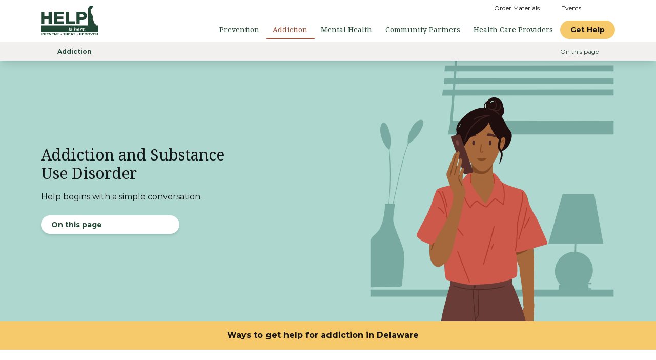

--- FILE ---
content_type: application/javascript; charset=UTF-8
request_url: https://www.helpisherede.com/_next/static/QgvVoQe6UCuyJ6Cmf01oT/_buildManifest.js
body_size: 1658
content:
self.__BUILD_MANIFEST=function(e,a,s,t,r,c,i,n,d,o,h,p,u,m,l,b,f,g,v,k,j,y,_,w,x){return{__rewrites:{afterFiles:[],beforeFiles:[],fallback:[]},"/":[e,"static/chunks/31d4e3d1-22d3ca4967b59fe6.js",a,t,r,c,o,s,h,m,v,"static/chunks/pages/index-0f11020331ff5467.js"],"/404":[e,a,s,"static/chunks/pages/404-406344da95442eba.js"],"/_error":["static/chunks/pages/_error-2b35abdd95bbce4e.js"],"/addiction":[e,a,t,r,c,o,s,d,h,k,j,"static/chunks/pages/addiction-f236d590ab1a5e88.js"],"/addiction/free-by-mail":[e,a,t,s,"static/chunks/pages/addiction/free-by-mail-16d866856d283fd6.js"],"/addiction/harm-reduction":[e,a,t,r,s,l,j,"static/chunks/pages/addiction/harm-reduction-b54e97925ce948db.js"],"/addiction/harm-reduction/community-training-events":[e,a,t,r,s,l,"static/chunks/pages/addiction/harm-reduction/community-training-events-a4407c2d72e366e3.js"],"/addiction/harm-reduction/good-samaritan-law":[e,a,t,r,s,l,"static/chunks/pages/addiction/harm-reduction/good-samaritan-law-67f667ecaf770858.js"],"/addiction/harm-reduction/harm-reduction-vending-machines":[e,a,t,r,s,"static/chunks/pages/addiction/harm-reduction/harm-reduction-vending-machines-2713020520770c78.js"],"/addiction/harm-reduction/naloxone":[e,a,t,r,c,s,"static/chunks/pages/addiction/harm-reduction/naloxone-0999f286bc4b86c9.js"],"/addiction/harm-reduction/naloxone-training":[e,a,t,r,i,p,s,n,b,"static/chunks/pages/addiction/harm-reduction/naloxone-training-b23683747966cd13.js"],"/addiction/recovery-stories":[e,a,t,r,i,u,s,n,f,"static/chunks/pages/addiction/recovery-stories-684e684c8a9d2da5.js"],"/addiction/treatment-and-recovery":[e,a,t,r,c,o,y,s,d,h,k,_,"static/chunks/pages/addiction/treatment-and-recovery-c67bc79689257c22.js"],"/addiction/treatment-and-recovery/bridge-clinics":[e,a,t,r,s,"static/chunks/pages/addiction/treatment-and-recovery/bridge-clinics-9fd4ad9d6bb89e08.js"],"/addiction/treatment-and-recovery/medication-for-opioid-use-disorder":[e,a,t,r,c,"static/chunks/4230-248af9dbde215a2e.js",s,"static/chunks/pages/addiction/treatment-and-recovery/medication-for-opioid-use-disorder-b39e986d7f7c5877.js"],"/community-partners":[e,a,t,r,s,"static/chunks/pages/community-partners-1a004fd902ef0f7f.js"],"/community-partners/construction-resources":[e,a,t,r,i,s,n,"static/chunks/pages/community-partners/construction-resources-8b5d735c017391a9.js"],"/community-partners/faith-forward-collaborative":[e,a,t,r,s,"static/chunks/pages/community-partners/faith-forward-collaborative-3b583cfeaf4a552b.js"],"/community-partners/restaurant-accolade-program":[e,a,t,r,i,s,n,"static/chunks/pages/community-partners/restaurant-accolade-program-92d07b9d351fe8a5.js"],"/community-partners/talk-2-kids-about-drugs":[e,a,t,r,c,u,s,"static/css/6b8f8c27d30773bf.css","static/chunks/pages/community-partners/talk-2-kids-about-drugs-7d557220d16de6ae.js"],"/events":[e,a,t,r,g,w,y,"static/chunks/5668-6198a6df12561722.js",s,b,x,_,"static/chunks/pages/events-bd87ccd131b9615a.js"],"/get-help":[e,a,t,r,c,o,s,d,h,"static/chunks/pages/get-help-e908a859324245c4.js"],"/health-care-providers":[e,a,t,r,"static/chunks/8813-452f5cc702b98778.js",s,"static/chunks/pages/health-care-providers-52ee3a885b935e27.js"],"/health-care-providers/benzodiazepines":[e,a,t,r,s,"static/chunks/pages/health-care-providers/benzodiazepines-6a15aa6f1dfcc72c.js"],"/health-care-providers/cme-video-library":[e,a,t,r,i,s,n,"static/chunks/pages/health-care-providers/cme-video-library-427171218a785f1d.js"],"/health-care-providers/dtrn360":[e,a,t,r,c,i,u,s,n,f,"static/chunks/pages/health-care-providers/dtrn360-1976fcf41b881d01.js"],"/health-care-providers/non-opioid-pain-management":[e,a,t,r,s,"static/chunks/pages/health-care-providers/non-opioid-pain-management-f98ff944173a79ed.js"],"/health-care-providers/primary-care-partnership":[e,a,t,r,c,g,w,s,x,"static/chunks/pages/health-care-providers/primary-care-partnership-3dee13c184e6a75a.js"],"/health-care-providers/regulations-and-monitoring":[e,a,t,r,i,s,n,"static/chunks/pages/health-care-providers/regulations-and-monitoring-158f75bf8d75ef9f.js"],"/health-care-providers/resources":[e,a,t,s,d,"static/chunks/pages/health-care-providers/resources-860573a1eda49f95.js"],"/health-care-providers/resources/dentists":[e,a,t,r,s,"static/chunks/pages/health-care-providers/resources/dentists-601078bed78f462b.js"],"/health-care-providers/resources/obstetricians":[e,a,t,r,s,"static/chunks/pages/health-care-providers/resources/obstetricians-1b5acb92acb0d3cf.js"],"/health-care-providers/resources/pharmacists":[e,a,t,r,i,s,n,"static/chunks/pages/health-care-providers/resources/pharmacists-efc9b861861cc3bc.js"],"/health-care-providers/resources/surgeons":[e,a,t,s,"static/chunks/pages/health-care-providers/resources/surgeons-deaa0ca138633946.js"],"/health-care-providers/resources/youth-young-adult-providers":[e,a,t,r,i,s,n,"static/chunks/pages/health-care-providers/resources/youth-young-adult-providers-e4996691095abd6d.js"],"/health-care-providers/safe-prescribing":[e,a,t,r,p,s,"static/chunks/pages/health-care-providers/safe-prescribing-d1400be868e52006.js"],"/health-care-providers/screen-patients":[e,a,t,r,s,"static/chunks/pages/health-care-providers/screen-patients-7635a21d9119bd22.js"],"/health-care-providers/updates-signup":[e,a,t,g,s,"static/chunks/pages/health-care-providers/updates-signup-8875fba56ffb5f47.js"],"/mental-health":[e,a,t,r,c,o,p,s,d,h,"static/chunks/pages/mental-health-f9ba064a13c7b7c5.js"],"/prevention":[e,a,t,r,c,o,p,s,d,h,m,v,"static/chunks/pages/prevention-73da11e8a1bcfebd.js"],"/prevention/fentanyl":[e,a,t,r,i,u,s,n,b,f,"static/chunks/pages/prevention/fentanyl-65b8348570c145ca.js"],"/prevention/myreasonwhyde":[e,a,t,s,m,"static/chunks/pages/prevention/myreasonwhyde-15544295fec43233.js"],"/prevention/safer-pain-management":[e,a,t,r,s,"static/chunks/pages/prevention/safer-pain-management-fcf61b513733321b.js"],"/sitemap":[e,a,t,s,d,"static/chunks/pages/sitemap-d957ffa0740e9691.js"],sortedPages:["/","/404","/_app","/_error","/addiction","/addiction/free-by-mail","/addiction/harm-reduction","/addiction/harm-reduction/community-training-events","/addiction/harm-reduction/good-samaritan-law","/addiction/harm-reduction/harm-reduction-vending-machines","/addiction/harm-reduction/naloxone","/addiction/harm-reduction/naloxone-training","/addiction/recovery-stories","/addiction/treatment-and-recovery","/addiction/treatment-and-recovery/bridge-clinics","/addiction/treatment-and-recovery/medication-for-opioid-use-disorder","/community-partners","/community-partners/construction-resources","/community-partners/faith-forward-collaborative","/community-partners/restaurant-accolade-program","/community-partners/talk-2-kids-about-drugs","/events","/get-help","/health-care-providers","/health-care-providers/benzodiazepines","/health-care-providers/cme-video-library","/health-care-providers/dtrn360","/health-care-providers/non-opioid-pain-management","/health-care-providers/primary-care-partnership","/health-care-providers/regulations-and-monitoring","/health-care-providers/resources","/health-care-providers/resources/dentists","/health-care-providers/resources/obstetricians","/health-care-providers/resources/pharmacists","/health-care-providers/resources/surgeons","/health-care-providers/resources/youth-young-adult-providers","/health-care-providers/safe-prescribing","/health-care-providers/screen-patients","/health-care-providers/updates-signup","/mental-health","/prevention","/prevention/fentanyl","/prevention/myreasonwhyde","/prevention/safer-pain-management","/sitemap"]}}("static/chunks/2319ed4c-9bd338738e399cff.js","static/chunks/4646-0551763ec1e0573e.js","static/chunks/693-4f47cb3da4d1e079.js","static/chunks/8159-b6b4482c70e79d29.js","static/chunks/6521-185851ded1b61bb6.js","static/chunks/7398-8415199b0cff1f23.js","static/chunks/6310-d2b46c2a08300f42.js","static/chunks/4067-63cdc731124b7f85.js","static/chunks/2158-d2221b00f3d9e22a.js","static/chunks/9916-58fc0e1c7a5c3053.js","static/chunks/7-d224a56c4a08b9fc.js","static/chunks/4952-e6123f7f4b915cbc.js","static/chunks/3814-1fc544b09939454e.js","static/chunks/9469-2a2e24b759186647.js","static/chunks/8954-acc5dfe915a9a435.js","static/chunks/6288-c3997fd08aab2c7d.js","static/css/9c9fec5655d2282c.css","static/chunks/2216-82aae5a2c459d701.js","static/chunks/8180-0371eb51cdf0a88c.js","static/chunks/2821-cea1f6488a7a615b.js","static/chunks/2234-50cc6e6c7687b3f1.js","static/chunks/4510-7efc06c0d2c7489d.js","static/chunks/6964-17ac2a2843572ab8.js","static/chunks/2391-db9335cfc4d939ff.js","static/chunks/6847-64fa4f15640e160c.js"),self.__BUILD_MANIFEST_CB&&self.__BUILD_MANIFEST_CB();

--- FILE ---
content_type: application/javascript; charset=UTF-8
request_url: https://www.helpisherede.com/_next/static/chunks/6521-185851ded1b61bb6.js
body_size: 32731
content:
"use strict";(self.webpackChunk_N_E=self.webpackChunk_N_E||[]).push([[6521],{25364:function(t,e,i){i.d(e,{p:function(){return s}});let s=(0,i(67294).createContext)({})},16014:function(t,e,i){i.d(e,{_:function(){return s}});let s=(0,i(67294).createContext)({transformPagePoint:t=>t,isStatic:!1,reducedMotion:"never"})},240:function(t,e,i){i.d(e,{O:function(){return s}});let s=(0,i(67294).createContext)(null)},89727:function(t,e,i){i.d(e,{Z:function(){return o}});var s=i(22081);class n{constructor(){this.order=[],this.scheduled=new Set}add(t){if(!this.scheduled.has(t))return this.scheduled.add(t),this.order.push(t),!0}remove(t){let e=this.order.indexOf(t);-1!==e&&(this.order.splice(e,1),this.scheduled.delete(t))}clear(){this.order.length=0,this.scheduled.clear()}}let r=["read","resolveKeyframes","update","preRender","render","postRender"];function o(t,e){let i=!1,o=!0,a={delta:0,timestamp:0,isProcessing:!1},l=r.reduce((t,e)=>(t[e]=function(t){let e=new n,i=new n,s=0,r=!1,o=!1,a=new WeakSet,l={schedule:(t,n=!1,o=!1)=>{let l=o&&r,h=l?e:i;return n&&a.add(t),h.add(t)&&l&&r&&(s=e.order.length),t},cancel:t=>{i.remove(t),a.delete(t)},process:n=>{if(r){o=!0;return}if(r=!0,[e,i]=[i,e],i.clear(),s=e.order.length)for(let i=0;i<s;i++){let s=e.order[i];a.has(s)&&(l.schedule(s),t()),s(n)}r=!1,o&&(o=!1,l.process(n))}};return l}(()=>i=!0),t),{}),h=t=>{l[t].process(a)},u=()=>{let n=s.c.useManualTiming?a.timestamp:performance.now();i=!1,a.delta=o?1e3/60:Math.max(Math.min(n-a.timestamp,40),1),a.timestamp=n,a.isProcessing=!0,r.forEach(h),a.isProcessing=!1,i&&e&&(o=!1,t(u))},d=()=>{i=!0,o=!0,a.isProcessing||t(u)};return{schedule:r.reduce((t,e)=>{let s=l[e];return t[e]=(t,e=!1,n=!1)=>(i||d(),s.schedule(t,e,n)),t},{}),cancel:t=>r.forEach(e=>l[e].cancel(t)),state:a,steps:l}}},26166:function(t,e,i){i.d(e,{Pn:function(){return r},S6:function(){return a},Wi:function(){return n},frameData:function(){return o}});var s=i(81662);let{schedule:n,cancel:r,state:o,steps:a}=(0,i(89727).Z)("undefined"!=typeof requestAnimationFrame?requestAnimationFrame:s.Z,!0)},36521:function(t,e,i){let s,n;i.d(e,{E:function(){return n5}});var r,o,a=i(67294),l=i(16014);let h=(0,a.createContext)({});var u=i(240),d=i(58868);let c=(0,a.createContext)({strict:!1}),p=t=>t.replace(/([a-z])([A-Z])/gu,"$1-$2").toLowerCase(),m="data-"+p("framerAppearId"),{schedule:f,cancel:v}=(0,i(89727).Z)(queueMicrotask,!1);function g(t){return t&&"object"==typeof t&&Object.prototype.hasOwnProperty.call(t,"current")}function y(t){return"string"==typeof t||Array.isArray(t)}function x(t){return null!==t&&"object"==typeof t&&"function"==typeof t.start}let P=["animate","whileInView","whileFocus","whileHover","whileTap","whileDrag","exit"],T=["initial",...P];function w(t){return x(t.animate)||T.some(e=>y(t[e]))}function b(t){return!!(w(t)||t.variants)}function S(t){return Array.isArray(t)?t.join(" "):t}let A={animation:["animate","variants","whileHover","whileTap","exit","whileInView","whileFocus","whileDrag"],exit:["exit"],drag:["drag","dragControls"],focus:["whileFocus"],hover:["whileHover","onHoverStart","onHoverEnd"],tap:["whileTap","onTap","onTapStart","onTapCancel"],pan:["onPan","onPanStart","onPanSessionStart","onPanEnd"],inView:["whileInView","onViewportEnter","onViewportLeave"],layout:["layout","layoutId"]},V={};for(let t in A)V[t]={isEnabled:e=>A[t].some(t=>!!e[t])};var E=i(11741),M=i(25364);let C=(0,a.createContext)({}),D=Symbol.for("motionComponentSymbol"),k=["animate","circle","defs","desc","ellipse","g","image","line","filter","marker","mask","metadata","path","pattern","polygon","polyline","rect","stop","switch","symbol","svg","text","tspan","use","view"];function R(t){if("string"!=typeof t||t.includes("-"));else if(k.indexOf(t)>-1||/[A-Z]/u.test(t))return!0;return!1}let L={},F=["transformPerspective","x","y","z","translateX","translateY","translateZ","scale","scaleX","scaleY","rotate","rotateX","rotateY","rotateZ","skew","skewX","skewY"],j=new Set(F);function B(t,{layout:e,layoutId:i}){return j.has(t)||t.startsWith("origin")||(e||void 0!==i)&&(!!L[t]||"opacity"===t)}let O=t=>!!(t&&t.getVelocity),I={x:"translateX",y:"translateY",z:"translateZ",transformPerspective:"perspective"},U=F.length,W=t=>e=>"string"==typeof e&&e.startsWith(t),$=W("--"),N=W("var(--"),H=t=>!!N(t)&&Z.test(t.split("/*")[0].trim()),Z=/var\(--(?:[\w-]+\s*|[\w-]+\s*,(?:\s*[^)(\s]|\s*\((?:[^)(]|\([^)(]*\))*\))+\s*)\)$/iu,Y=(t,e)=>e&&"number"==typeof t?e.transform(t):t,z=(t,e,i)=>i>e?e:i<t?t:i,K={test:t=>"number"==typeof t,parse:parseFloat,transform:t=>t},X={...K,transform:t=>z(0,1,t)},G={...K,default:1},q=t=>Math.round(1e5*t)/1e5,_=/-?(?:\d+(?:\.\d+)?|\.\d+)/gu,J=/(?:#[\da-f]{3,8}|(?:rgb|hsl)a?\((?:-?[\d.]+%?[,\s]+){2}-?[\d.]+%?\s*(?:[,/]\s*)?(?:\b\d+(?:\.\d+)?|\.\d+)?%?\))/giu,Q=/^(?:#[\da-f]{3,8}|(?:rgb|hsl)a?\((?:-?[\d.]+%?[,\s]+){2}-?[\d.]+%?\s*(?:[,/]\s*)?(?:\b\d+(?:\.\d+)?|\.\d+)?%?\))$/iu;function tt(t){return"string"==typeof t}let te=t=>({test:e=>tt(e)&&e.endsWith(t)&&1===e.split(" ").length,parse:parseFloat,transform:e=>`${e}${t}`}),ti=te("deg"),ts=te("%"),tn=te("px"),tr=te("vh"),to=te("vw"),ta={...ts,parse:t=>ts.parse(t)/100,transform:t=>ts.transform(100*t)},tl={...K,transform:Math.round},th={borderWidth:tn,borderTopWidth:tn,borderRightWidth:tn,borderBottomWidth:tn,borderLeftWidth:tn,borderRadius:tn,radius:tn,borderTopLeftRadius:tn,borderTopRightRadius:tn,borderBottomRightRadius:tn,borderBottomLeftRadius:tn,width:tn,maxWidth:tn,height:tn,maxHeight:tn,size:tn,top:tn,right:tn,bottom:tn,left:tn,padding:tn,paddingTop:tn,paddingRight:tn,paddingBottom:tn,paddingLeft:tn,margin:tn,marginTop:tn,marginRight:tn,marginBottom:tn,marginLeft:tn,rotate:ti,rotateX:ti,rotateY:ti,rotateZ:ti,scale:G,scaleX:G,scaleY:G,scaleZ:G,skew:ti,skewX:ti,skewY:ti,distance:tn,translateX:tn,translateY:tn,translateZ:tn,x:tn,y:tn,z:tn,perspective:tn,transformPerspective:tn,opacity:X,originX:ta,originY:ta,originZ:tn,zIndex:tl,backgroundPositionX:tn,backgroundPositionY:tn,fillOpacity:X,strokeOpacity:X,numOctaves:tl};function tu(t,e,i,s){let{style:n,vars:r,transform:o,transformOrigin:a}=t,l=!1,h=!1,u=!0;for(let t in e){let i=e[t];if($(t)){r[t]=i;continue}let s=th[t],d=Y(i,s);if(j.has(t)){if(l=!0,o[t]=d,!u)continue;i!==(s.default||0)&&(u=!1)}else t.startsWith("origin")?(h=!0,a[t]=d):n[t]=d}if(!e.transform&&(l||s?n.transform=function(t,{enableHardwareAcceleration:e=!0,allowTransformNone:i=!0},s,n){let r="";for(let e=0;e<U;e++){let i=F[e];if(void 0!==t[i]){let e=I[i]||i;r+=`${e}(${t[i]}) `}}return e&&!t.z&&(r+="translateZ(0)"),r=r.trim(),n?r=n(t,s?"":r):i&&s&&(r="none"),r}(t.transform,i,u,s):n.transform&&(n.transform="none")),h){let{originX:t="50%",originY:e="50%",originZ:i=0}=a;n.transformOrigin=`${t} ${e} ${i}`}}let td=()=>({style:{},transform:{},transformOrigin:{},vars:{}});function tc(t,e,i){for(let s in e)O(e[s])||B(s,i)||(t[s]=e[s])}let tp=new Set(["animate","exit","variants","initial","style","values","variants","transition","transformTemplate","custom","inherit","onBeforeLayoutMeasure","onAnimationStart","onAnimationComplete","onUpdate","onDragStart","onDrag","onDragEnd","onMeasureDragConstraints","onDirectionLock","onDragTransitionEnd","_dragX","_dragY","onHoverStart","onHoverEnd","onViewportEnter","onViewportLeave","globalTapTarget","ignoreStrict","viewport"]);function tm(t){return t.startsWith("while")||t.startsWith("drag")&&"draggable"!==t||t.startsWith("layout")||t.startsWith("onTap")||t.startsWith("onPan")||t.startsWith("onLayout")||tp.has(t)}let tf=t=>!tm(t);try{(r=require("@emotion/is-prop-valid").default)&&(tf=t=>t.startsWith("on")?!tm(t):r(t))}catch(t){}function tv(t,e,i){return"string"==typeof t?t:tn.transform(e+i*t)}let tg={offset:"stroke-dashoffset",array:"stroke-dasharray"},ty={offset:"strokeDashoffset",array:"strokeDasharray"};function tx(t,{attrX:e,attrY:i,attrScale:s,originX:n,originY:r,pathLength:o,pathSpacing:a=1,pathOffset:l=0,...h},u,d,c){if(tu(t,h,u,c),d){t.style.viewBox&&(t.attrs.viewBox=t.style.viewBox);return}t.attrs=t.style,t.style={};let{attrs:p,style:m,dimensions:f}=t;p.transform&&(f&&(m.transform=p.transform),delete p.transform),f&&(void 0!==n||void 0!==r||m.transform)&&(m.transformOrigin=function(t,e,i){let s=tv(e,t.x,t.width),n=tv(i,t.y,t.height);return`${s} ${n}`}(f,void 0!==n?n:.5,void 0!==r?r:.5)),void 0!==e&&(p.x=e),void 0!==i&&(p.y=i),void 0!==s&&(p.scale=s),void 0!==o&&function(t,e,i=1,s=0,n=!0){t.pathLength=1;let r=n?tg:ty;t[r.offset]=tn.transform(-s);let o=tn.transform(e),a=tn.transform(i);t[r.array]=`${o} ${a}`}(p,o,a,l,!1)}let tP=()=>({...td(),attrs:{}}),tT=t=>"string"==typeof t&&"svg"===t.toLowerCase();function tw(t,{style:e,vars:i},s,n){for(let r in Object.assign(t.style,e,n&&n.getProjectionStyles(s)),i)t.style.setProperty(r,i[r])}let tb=new Set(["baseFrequency","diffuseConstant","kernelMatrix","kernelUnitLength","keySplines","keyTimes","limitingConeAngle","markerHeight","markerWidth","numOctaves","targetX","targetY","surfaceScale","specularConstant","specularExponent","stdDeviation","tableValues","viewBox","gradientTransform","pathLength","startOffset","textLength","lengthAdjust"]);function tS(t,e,i,s){for(let i in tw(t,e,void 0,s),e.attrs)t.setAttribute(tb.has(i)?i:p(i),e.attrs[i])}function tA(t,e){let{style:i}=t,s={};for(let n in i)(O(i[n])||e.style&&O(e.style[n])||B(n,t))&&(s[n]=i[n]);return s}function tV(t,e){let i=tA(t,e);for(let s in t)(O(t[s])||O(e[s]))&&(i[-1!==F.indexOf(s)?"attr"+s.charAt(0).toUpperCase()+s.substring(1):s]=t[s]);return i}function tE(t,e,i,s={},n={}){return"function"==typeof e&&(e=e(void 0!==i?i:t.custom,s,n)),"string"==typeof e&&(e=t.variants&&t.variants[e]),"function"==typeof e&&(e=e(void 0!==i?i:t.custom,s,n)),e}var tM=i(96681);let tC=t=>Array.isArray(t),tD=t=>!!(t&&"object"==typeof t&&t.mix&&t.toValue),tk=t=>tC(t)?t[t.length-1]||0:t;function tR(t){let e=O(t)?t.get():t;return tD(e)?e.toValue():e}let tL=t=>(e,i)=>{let s=(0,a.useContext)(h),n=(0,a.useContext)(u.O),r=()=>(function({scrapeMotionValuesFromProps:t,createRenderState:e,onMount:i},s,n,r){let o={latestValues:function(t,e,i,s){let n={},r=s(t,{});for(let t in r)n[t]=tR(r[t]);let{initial:o,animate:a}=t,l=w(t),h=b(t);e&&h&&!l&&!1!==t.inherit&&(void 0===o&&(o=e.initial),void 0===a&&(a=e.animate));let u=!!i&&!1===i.initial,d=(u=u||!1===o)?a:o;return d&&"boolean"!=typeof d&&!x(d)&&(Array.isArray(d)?d:[d]).forEach(e=>{let i=tE(t,e);if(!i)return;let{transitionEnd:s,transition:r,...o}=i;for(let t in o){let e=o[t];if(Array.isArray(e)){let t=u?e.length-1:0;e=e[t]}null!==e&&(n[t]=e)}for(let t in s)n[t]=s[t]}),n}(s,n,r,t),renderState:e()};return i&&(o.mount=t=>i(s,t,o)),o})(t,e,s,n);return i?r():(0,tM.h)(r)};var tF=i(26166);let tj={useVisualState:tL({scrapeMotionValuesFromProps:tV,createRenderState:tP,onMount:(t,e,{renderState:i,latestValues:s})=>{tF.Wi.read(()=>{try{i.dimensions="function"==typeof e.getBBox?e.getBBox():e.getBoundingClientRect()}catch(t){i.dimensions={x:0,y:0,width:0,height:0}}}),tF.Wi.render(()=>{tx(i,s,{enableHardwareAcceleration:!1},tT(e.tagName),t.transformTemplate),tS(e,i)})}})},tB={useVisualState:tL({scrapeMotionValuesFromProps:tA,createRenderState:td})};function tO(t,e,i,s={passive:!0}){return t.addEventListener(e,i,s),()=>t.removeEventListener(e,i)}let tI=t=>"mouse"===t.pointerType?"number"!=typeof t.button||t.button<=0:!1!==t.isPrimary;function tU(t,e="page"){return{point:{x:t[e+"X"],y:t[e+"Y"]}}}let tW=t=>e=>tI(e)&&t(e,tU(e));function t$(t,e,i,s){return tO(t,e,tW(i),s)}let tN=(t,e)=>i=>e(t(i)),tH=(...t)=>t.reduce(tN);function tZ(t){let e=null;return()=>null===e&&(e=t,()=>{e=null})}let tY=tZ("dragHorizontal"),tz=tZ("dragVertical");function tK(t){let e=!1;if("y"===t)e=tz();else if("x"===t)e=tY();else{let t=tY(),i=tz();t&&i?e=()=>{t(),i()}:(t&&t(),i&&i())}return e}function tX(){let t=tK(!0);return!t||(t(),!1)}class tG{constructor(t){this.isMounted=!1,this.node=t}update(){}}function tq(t,e){let i="onHover"+(e?"Start":"End");return t$(t.current,"pointer"+(e?"enter":"leave"),(s,n)=>{if("touch"===s.pointerType||tX())return;let r=t.getProps();t.animationState&&r.whileHover&&t.animationState.setActive("whileHover",e),r[i]&&r[i](s,n)},{passive:!t.getProps()[i]})}class t_ extends tG{mount(){this.unmount=tH(tq(this.node,!0),tq(this.node,!1))}unmount(){}}class tJ extends tG{constructor(){super(...arguments),this.isActive=!1}onFocus(){let t=!1;try{t=this.node.current.matches(":focus-visible")}catch(e){t=!0}t&&this.node.animationState&&(this.node.animationState.setActive("whileFocus",!0),this.isActive=!0)}onBlur(){this.isActive&&this.node.animationState&&(this.node.animationState.setActive("whileFocus",!1),this.isActive=!1)}mount(){this.unmount=tH(tO(this.node.current,"focus",()=>this.onFocus()),tO(this.node.current,"blur",()=>this.onBlur()))}unmount(){}}let tQ=(t,e)=>!!e&&(t===e||tQ(t,e.parentElement));var t0=i(81662);function t1(t,e){if(!e)return;let i=new PointerEvent("pointer"+t);e(i,tU(i))}class t2 extends tG{constructor(){super(...arguments),this.removeStartListeners=t0.Z,this.removeEndListeners=t0.Z,this.removeAccessibleListeners=t0.Z,this.startPointerPress=(t,e)=>{if(this.isPressing)return;this.removeEndListeners();let i=this.node.getProps(),s=t$(window,"pointerup",(t,e)=>{if(!this.checkPressEnd())return;let{onTap:i,onTapCancel:s,globalTapTarget:n}=this.node.getProps();n||tQ(this.node.current,t.target)?i&&i(t,e):s&&s(t,e)},{passive:!(i.onTap||i.onPointerUp)}),n=t$(window,"pointercancel",(t,e)=>this.cancelPress(t,e),{passive:!(i.onTapCancel||i.onPointerCancel)});this.removeEndListeners=tH(s,n),this.startPress(t,e)},this.startAccessiblePress=()=>{let t=tO(this.node.current,"keydown",t=>{"Enter"!==t.key||this.isPressing||(this.removeEndListeners(),this.removeEndListeners=tO(this.node.current,"keyup",t=>{"Enter"===t.key&&this.checkPressEnd()&&t1("up",(t,e)=>{let{onTap:i}=this.node.getProps();i&&i(t,e)})}),t1("down",(t,e)=>{this.startPress(t,e)}))}),e=tO(this.node.current,"blur",()=>{this.isPressing&&t1("cancel",(t,e)=>this.cancelPress(t,e))});this.removeAccessibleListeners=tH(t,e)}}startPress(t,e){this.isPressing=!0;let{onTapStart:i,whileTap:s}=this.node.getProps();s&&this.node.animationState&&this.node.animationState.setActive("whileTap",!0),i&&i(t,e)}checkPressEnd(){return this.removeEndListeners(),this.isPressing=!1,this.node.getProps().whileTap&&this.node.animationState&&this.node.animationState.setActive("whileTap",!1),!tX()}cancelPress(t,e){if(!this.checkPressEnd())return;let{onTapCancel:i}=this.node.getProps();i&&i(t,e)}mount(){let t=this.node.getProps(),e=t$(t.globalTapTarget?window:this.node.current,"pointerdown",this.startPointerPress,{passive:!(t.onTapStart||t.onPointerStart)}),i=tO(this.node.current,"focus",this.startAccessiblePress);this.removeStartListeners=tH(e,i)}unmount(){this.removeStartListeners(),this.removeEndListeners(),this.removeAccessibleListeners()}}let t5=new WeakMap,t3=new WeakMap,t6=t=>{let e=t5.get(t.target);e&&e(t)},t4=t=>{t.forEach(t6)},t9={some:0,all:1};class t8 extends tG{constructor(){super(...arguments),this.hasEnteredView=!1,this.isInView=!1}startObserver(){this.unmount();let{viewport:t={}}=this.node.getProps(),{root:e,margin:i,amount:s="some",once:n}=t,r={root:e?e.current:void 0,rootMargin:i,threshold:"number"==typeof s?s:t9[s]};return function(t,e,i){let s=function({root:t,...e}){let i=t||document;t3.has(i)||t3.set(i,{});let s=t3.get(i),n=JSON.stringify(e);return s[n]||(s[n]=new IntersectionObserver(t4,{root:t,...e})),s[n]}(e);return t5.set(t,i),s.observe(t),()=>{t5.delete(t),s.unobserve(t)}}(this.node.current,r,t=>{let{isIntersecting:e}=t;if(this.isInView===e||(this.isInView=e,n&&!e&&this.hasEnteredView))return;e&&(this.hasEnteredView=!0),this.node.animationState&&this.node.animationState.setActive("whileInView",e);let{onViewportEnter:i,onViewportLeave:s}=this.node.getProps(),r=e?i:s;r&&r(t)})}mount(){this.startObserver()}update(){if("undefined"==typeof IntersectionObserver)return;let{props:t,prevProps:e}=this.node;["amount","margin","root"].some(function({viewport:t={}},{viewport:e={}}={}){return i=>t[i]!==e[i]}(t,e))&&this.startObserver()}unmount(){}}function t7(t,e){if(!Array.isArray(e))return!1;let i=e.length;if(i!==t.length)return!1;for(let s=0;s<i;s++)if(e[s]!==t[s])return!1;return!0}function et(t,e,i){let s=t.getProps();return tE(s,e,void 0!==i?i:s.custom,function(t){let e={};return t.values.forEach((t,i)=>e[i]=t.get()),e}(t),function(t){let e={};return t.values.forEach((t,i)=>e[i]=t.getVelocity()),e}(t))}let ee=t=>1e3*t,ei=t=>t/1e3,es={type:"spring",stiffness:500,damping:25,restSpeed:10},en=t=>({type:"spring",stiffness:550,damping:0===t?2*Math.sqrt(550):30,restSpeed:10}),er={type:"keyframes",duration:.8},eo={type:"keyframes",ease:[.25,.1,.35,1],duration:.3},ea=(t,{keyframes:e})=>e.length>2?er:j.has(t)?t.startsWith("scale")?en(e[1]):es:eo;function el(t,e){return t[e]||t.default||t}var eh=i(22081);let eu={current:!1},ed=t=>null!==t;function ec(t,{repeat:e,repeatType:i="loop"},s){let n=t.filter(ed),r=e&&"loop"!==i&&e%2==1?0:n.length-1;return r&&void 0!==s?s:n[r]}function ep(){s=void 0}let em={now:()=>(void 0===s&&em.set(tF.frameData.isProcessing||eh.c.useManualTiming?tF.frameData.timestamp:performance.now()),s),set:t=>{s=t,queueMicrotask(ep)}},ef=t=>/^0[^.\s]+$/u.test(t);var ev=i(45487);let eg=t=>/^-?(?:\d+(?:\.\d+)?|\.\d+)$/u.test(t),ey=/^var\(--(?:([\w-]+)|([\w-]+), ?([a-zA-Z\d ()%#.,-]+))\)/u,ex=new Set(["width","height","top","left","right","bottom","x","y","translateX","translateY"]),eP=t=>t===K||t===tn,eT=(t,e)=>parseFloat(t.split(", ")[e]),ew=(t,e)=>(i,{transform:s})=>{if("none"===s||!s)return 0;let n=s.match(/^matrix3d\((.+)\)$/u);if(n)return eT(n[1],e);{let e=s.match(/^matrix\((.+)\)$/u);return e?eT(e[1],t):0}},eb=new Set(["x","y","z"]),eS=F.filter(t=>!eb.has(t));function eA(t){let e=[];return eS.forEach(i=>{let s=t.getValue(i);void 0!==s&&(e.push([i,s.get()]),s.set(i.startsWith("scale")?1:0))}),e}let eV={width:({x:t},{paddingLeft:e="0",paddingRight:i="0"})=>t.max-t.min-parseFloat(e)-parseFloat(i),height:({y:t},{paddingTop:e="0",paddingBottom:i="0"})=>t.max-t.min-parseFloat(e)-parseFloat(i),top:(t,{top:e})=>parseFloat(e),left:(t,{left:e})=>parseFloat(e),bottom:({y:t},{top:e})=>parseFloat(e)+(t.max-t.min),right:({x:t},{left:e})=>parseFloat(e)+(t.max-t.min),x:ew(4,13),y:ew(5,14)};eV.translateX=eV.x,eV.translateY=eV.y;let eE=t=>e=>e.test(t),eM=[K,tn,ts,ti,to,tr,{test:t=>"auto"===t,parse:t=>t}],eC=t=>eM.find(eE(t)),eD=new Set,ek=!1,eR=!1;function eL(){if(eR){let t=Array.from(eD).filter(t=>t.needsMeasurement),e=new Set(t.map(t=>t.element)),i=new Map;e.forEach(t=>{eA(t).length&&(i.set(t,eA(t)),t.render())}),t.forEach(t=>t.measureInitialState()),e.forEach(t=>{t.render()}),t.forEach(t=>t.measureEndState()),t.forEach(t=>{void 0!==t.suspendedScrollY&&window.scrollTo(0,t.suspendedScrollY)})}eR=!1,ek=!1,eD.forEach(t=>t.complete()),eD.clear()}function eF(){eD.forEach(t=>{t.readKeyframes(),t.needsMeasurement&&(eR=!0)})}class ej{constructor(t,e,i,s,n,r=!1){this.isComplete=!1,this.isAsync=!1,this.needsMeasurement=!1,this.isScheduled=!1,this.unresolvedKeyframes=[...t],this.onComplete=e,this.name=i,this.motionValue=s,this.element=n,this.isAsync=r}scheduleResolve(){this.isScheduled=!0,this.isAsync?(eD.add(this),ek||(ek=!0,tF.Wi.read(eF),tF.Wi.resolveKeyframes(eL))):(this.readKeyframes(),this.complete())}readKeyframes(){let{unresolvedKeyframes:t,name:e,element:i,motionValue:s}=this;for(let n=0;n<t.length;n++)if(null===t[n]){if(0===n){let n=null==s?void 0:s.get(),r=t[t.length-1];if(void 0!==n)t[0]=n;else if(i&&e){let s=i.readValue(e,r);null!=s&&(t[0]=s)}void 0===t[0]&&(t[0]=r),s&&void 0===n&&s.set(t[0])}else t[n]=t[n-1]}}setFinalKeyframe(){}measureInitialState(){}renderEndStyles(){}measureEndState(){}complete(){this.isComplete=!0,this.onComplete(this.unresolvedKeyframes,this.finalKeyframe),eD.delete(this)}cancel(){this.isComplete||(this.isScheduled=!1,eD.delete(this))}resume(){this.isComplete||this.scheduleResolve()}}let eB=(t,e)=>i=>!!(tt(i)&&Q.test(i)&&i.startsWith(t)||e&&Object.prototype.hasOwnProperty.call(i,e)),eO=(t,e,i)=>s=>{if(!tt(s))return s;let[n,r,o,a]=s.match(_);return{[t]:parseFloat(n),[e]:parseFloat(r),[i]:parseFloat(o),alpha:void 0!==a?parseFloat(a):1}},eI=t=>z(0,255,t),eU={...K,transform:t=>Math.round(eI(t))},eW={test:eB("rgb","red"),parse:eO("red","green","blue"),transform:({red:t,green:e,blue:i,alpha:s=1})=>"rgba("+eU.transform(t)+", "+eU.transform(e)+", "+eU.transform(i)+", "+q(X.transform(s))+")"},e$={test:eB("#"),parse:function(t){let e="",i="",s="",n="";return t.length>5?(e=t.substring(1,3),i=t.substring(3,5),s=t.substring(5,7),n=t.substring(7,9)):(e=t.substring(1,2),i=t.substring(2,3),s=t.substring(3,4),n=t.substring(4,5),e+=e,i+=i,s+=s,n+=n),{red:parseInt(e,16),green:parseInt(i,16),blue:parseInt(s,16),alpha:n?parseInt(n,16)/255:1}},transform:eW.transform},eN={test:eB("hsl","hue"),parse:eO("hue","saturation","lightness"),transform:({hue:t,saturation:e,lightness:i,alpha:s=1})=>"hsla("+Math.round(t)+", "+ts.transform(q(e))+", "+ts.transform(q(i))+", "+q(X.transform(s))+")"},eH={test:t=>eW.test(t)||e$.test(t)||eN.test(t),parse:t=>eW.test(t)?eW.parse(t):eN.test(t)?eN.parse(t):e$.parse(t),transform:t=>tt(t)?t:t.hasOwnProperty("red")?eW.transform(t):eN.transform(t)},eZ="number",eY="color",ez=/var\s*\(\s*--(?:[\w-]+\s*|[\w-]+\s*,(?:\s*[^)(\s]|\s*\((?:[^)(]|\([^)(]*\))*\))+\s*)\)|#[\da-f]{3,8}|(?:rgb|hsl)a?\((?:-?[\d.]+%?[,\s]+){2}-?[\d.]+%?\s*(?:[,/]\s*)?(?:\b\d+(?:\.\d+)?|\.\d+)?%?\)|-?(?:\d+(?:\.\d+)?|\.\d+)/giu;function eK(t){let e=t.toString(),i=[],s={color:[],number:[],var:[]},n=[],r=0,o=e.replace(ez,t=>(eH.test(t)?(s.color.push(r),n.push(eY),i.push(eH.parse(t))):t.startsWith("var(")?(s.var.push(r),n.push("var"),i.push(t)):(s.number.push(r),n.push(eZ),i.push(parseFloat(t))),++r,"${}")).split("${}");return{values:i,split:o,indexes:s,types:n}}function eX(t){return eK(t).values}function eG(t){let{split:e,types:i}=eK(t),s=e.length;return t=>{let n="";for(let r=0;r<s;r++)if(n+=e[r],void 0!==t[r]){let e=i[r];e===eZ?n+=q(t[r]):e===eY?n+=eH.transform(t[r]):n+=t[r]}return n}}let eq=t=>"number"==typeof t?0:t,e_={test:function(t){var e,i;return isNaN(t)&&tt(t)&&((null===(e=t.match(_))||void 0===e?void 0:e.length)||0)+((null===(i=t.match(J))||void 0===i?void 0:i.length)||0)>0},parse:eX,createTransformer:eG,getAnimatableNone:function(t){let e=eX(t);return eG(t)(e.map(eq))}},eJ=new Set(["brightness","contrast","saturate","opacity"]);function eQ(t){let[e,i]=t.slice(0,-1).split("(");if("drop-shadow"===e)return t;let[s]=i.match(_)||[];if(!s)return t;let n=i.replace(s,""),r=eJ.has(e)?1:0;return s!==i&&(r*=100),e+"("+r+n+")"}let e0=/\b([a-z-]*)\(.*?\)/gu,e1={...e_,getAnimatableNone:t=>{let e=t.match(e0);return e?e.map(eQ).join(" "):t}},e2={...th,color:eH,backgroundColor:eH,outlineColor:eH,fill:eH,stroke:eH,borderColor:eH,borderTopColor:eH,borderRightColor:eH,borderBottomColor:eH,borderLeftColor:eH,filter:e1,WebkitFilter:e1},e5=t=>e2[t];function e3(t,e){let i=e5(t);return i!==e1&&(i=e_),i.getAnimatableNone?i.getAnimatableNone(e):void 0}class e6 extends ej{constructor(t,e,i,s){super(t,e,i,s,null==s?void 0:s.owner,!0)}readKeyframes(){let{unresolvedKeyframes:t,element:e,name:i}=this;if(!e.current)return;super.readKeyframes();for(let i=0;i<t.length;i++){let s=t[i];if("string"==typeof s&&H(s)){let n=function t(e,i,s=1){(0,ev.k)(s<=4,`Max CSS variable fallback depth detected in property "${e}". This may indicate a circular fallback dependency.`);let[n,r]=function(t){let e=ey.exec(t);if(!e)return[,];let[,i,s,n]=e;return[`--${null!=i?i:s}`,n]}(e);if(!n)return;let o=window.getComputedStyle(i).getPropertyValue(n);if(o){let t=o.trim();return eg(t)?parseFloat(t):t}return H(r)?t(r,i,s+1):r}(s,e.current);void 0!==n&&(t[i]=n)}}if(!ex.has(i)||2!==t.length)return this.resolveNoneKeyframes();let[s,n]=t,r=eC(s),o=eC(n);if(r!==o){if(eP(r)&&eP(o))for(let e=0;e<t.length;e++){let i=t[e];"string"==typeof i&&(t[e]=parseFloat(i))}else this.needsMeasurement=!0}}resolveNoneKeyframes(){let{unresolvedKeyframes:t,name:e}=this,i=[];for(let e=0;e<t.length;e++){var s;("number"==typeof(s=t[e])?0===s:null===s||"none"===s||"0"===s||ef(s))&&i.push(e)}i.length&&function(t,e,i){let s,n=0;for(;n<t.length&&!s;)"string"==typeof t[n]&&"none"!==t[n]&&"0"!==t[n]&&(s=t[n]),n++;if(s&&i)for(let n of e)t[n]=e3(i,s)}(t,i,e)}measureInitialState(){let{element:t,unresolvedKeyframes:e,name:i}=this;if(!t.current)return;"height"===i&&(this.suspendedScrollY=window.pageYOffset),this.measuredOrigin=eV[i](t.measureViewportBox(),window.getComputedStyle(t.current)),e[0]=this.measuredOrigin;let s=e[e.length-1];void 0!==s&&t.getValue(i,s).jump(s,!1)}measureEndState(){var t;let{element:e,name:i,unresolvedKeyframes:s}=this;if(!e.current)return;let n=e.getValue(i);n&&n.jump(this.measuredOrigin,!1);let r=s.length-1,o=s[r];s[r]=eV[i](e.measureViewportBox(),window.getComputedStyle(e.current)),null!==o&&(this.finalKeyframe=o),(null===(t=this.removedTransforms)||void 0===t?void 0:t.length)&&this.removedTransforms.forEach(([t,i])=>{e.getValue(t).set(i)}),this.resolveNoneKeyframes()}}let e4=(t,e)=>"zIndex"!==e&&!!("number"==typeof t||Array.isArray(t)||"string"==typeof t&&(e_.test(t)||"0"===t)&&!t.startsWith("url("));class e9{constructor({autoplay:t=!0,delay:e=0,type:i="keyframes",repeat:s=0,repeatDelay:n=0,repeatType:r="loop",...o}){this.isStopped=!1,this.options={autoplay:t,delay:e,type:i,repeat:s,repeatDelay:n,repeatType:r,...o},this.updateFinishedPromise()}get resolved(){return this._resolved||(eF(),eL()),this._resolved}onKeyframesResolved(t,e){let{name:i,type:s,velocity:n,delay:r,onComplete:o,onUpdate:a}=this.options;if(!function(t,e,i,s){let n=t[0];if(null===n)return!1;let r=t[t.length-1],o=e4(n,e),a=e4(r,e);return(0,ev.K)(o===a,`You are trying to animate ${e} from "${n}" to "${r}". ${n} is not an animatable value - to enable this animation set ${n} to a value animatable to ${r} via the \`style\` property.`),!!o&&!!a&&(function(t){let e=t[0];if(1===t.length)return!0;for(let i=0;i<t.length;i++)if(t[i]!==e)return!0}(t)||"spring"===i&&s)}(t,i,s,n)){if(eu.current||!r){null==a||a(ec(t,this.options,e)),null==o||o(),this.resolveFinishedPromise();return}this.options.duration=0}let l=this.initPlayback(t,e);!1!==l&&(this._resolved={keyframes:t,finalKeyframe:e,...l},this.onPostResolved())}onPostResolved(){}then(t,e){return this.currentFinishedPromise.then(t,e)}updateFinishedPromise(){this.currentFinishedPromise=new Promise(t=>{this.resolveFinishedPromise=t})}}function e8(t,e,i){var s,n;let r=Math.max(e-5,0);return s=i-t(r),(n=e-r)?1e3/n*s:0}function e7(t,e){return t*Math.sqrt(1-e*e)}let it=["duration","bounce"],ie=["stiffness","damping","mass"];function ii(t,e){return e.some(e=>void 0!==t[e])}function is({keyframes:t,restDelta:e,restSpeed:i,...s}){let n;let r=t[0],o=t[t.length-1],a={done:!1,value:r},{stiffness:l,damping:h,mass:u,duration:d,velocity:c,isResolvedFromDuration:p}=function(t){let e={velocity:0,stiffness:100,damping:10,mass:1,isResolvedFromDuration:!1,...t};if(!ii(t,ie)&&ii(t,it)){let i=function({duration:t=800,bounce:e=.25,velocity:i=0,mass:s=1}){let n,r;(0,ev.K)(t<=ee(10),"Spring duration must be 10 seconds or less");let o=1-e;o=z(.05,1,o),t=z(.01,10,ei(t)),o<1?(n=e=>{let s=e*o,n=s*t;return .001-(s-i)/e7(e,o)*Math.exp(-n)},r=e=>{let s=e*o*t,r=Math.pow(o,2)*Math.pow(e,2)*t,a=e7(Math.pow(e,2),o);return(s*i+i-r)*Math.exp(-s)*(-n(e)+.001>0?-1:1)/a}):(n=e=>-.001+Math.exp(-e*t)*((e-i)*t+1),r=e=>t*t*(i-e)*Math.exp(-e*t));let a=function(t,e,i){let s=i;for(let i=1;i<12;i++)s-=t(s)/e(s);return s}(n,r,5/t);if(t=ee(t),isNaN(a))return{stiffness:100,damping:10,duration:t};{let e=Math.pow(a,2)*s;return{stiffness:e,damping:2*o*Math.sqrt(s*e),duration:t}}}(t);(e={...e,...i,mass:1}).isResolvedFromDuration=!0}return e}({...s,velocity:-ei(s.velocity||0)}),m=c||0,f=h/(2*Math.sqrt(l*u)),v=o-r,g=ei(Math.sqrt(l/u)),y=5>Math.abs(v);if(i||(i=y?.01:2),e||(e=y?.005:.5),f<1){let t=e7(g,f);n=e=>o-Math.exp(-f*g*e)*((m+f*g*v)/t*Math.sin(t*e)+v*Math.cos(t*e))}else if(1===f)n=t=>o-Math.exp(-g*t)*(v+(m+g*v)*t);else{let t=g*Math.sqrt(f*f-1);n=e=>{let i=Math.exp(-f*g*e),s=Math.min(t*e,300);return o-i*((m+f*g*v)*Math.sinh(s)+t*v*Math.cosh(s))/t}}return{calculatedDuration:p&&d||null,next:t=>{let s=n(t);if(p)a.done=t>=d;else{let r=m;0!==t&&(r=f<1?e8(n,t,s):0);let l=Math.abs(r)<=i,h=Math.abs(o-s)<=e;a.done=l&&h}return a.value=a.done?o:s,a}}}function ir({keyframes:t,velocity:e=0,power:i=.8,timeConstant:s=325,bounceDamping:n=10,bounceStiffness:r=500,modifyTarget:o,min:a,max:l,restDelta:h=.5,restSpeed:u}){let d,c;let p=t[0],m={done:!1,value:p},f=t=>void 0!==a&&t<a||void 0!==l&&t>l,v=t=>void 0===a?l:void 0===l?a:Math.abs(a-t)<Math.abs(l-t)?a:l,g=i*e,y=p+g,x=void 0===o?y:o(y);x!==y&&(g=x-p);let P=t=>-g*Math.exp(-t/s),T=t=>x+P(t),w=t=>{let e=P(t),i=T(t);m.done=Math.abs(e)<=h,m.value=m.done?x:i},b=t=>{f(m.value)&&(d=t,c=is({keyframes:[m.value,v(m.value)],velocity:e8(T,t,m.value),damping:n,stiffness:r,restDelta:h,restSpeed:u}))};return b(0),{calculatedDuration:null,next:t=>{let e=!1;return(c||void 0!==d||(e=!0,w(t),b(t)),void 0!==d&&t>=d)?c.next(t-d):(e||w(t),m)}}}let io=(t,e,i)=>(((1-3*i+3*e)*t+(3*i-6*e))*t+3*e)*t;function ia(t,e,i,s){if(t===e&&i===s)return t0.Z;let n=e=>(function(t,e,i,s,n){let r,o;let a=0;do(r=io(o=e+(i-e)/2,s,n)-t)>0?i=o:e=o;while(Math.abs(r)>1e-7&&++a<12);return o})(e,0,1,t,i);return t=>0===t||1===t?t:io(n(t),e,s)}let il=ia(.42,0,1,1),ih=ia(0,0,.58,1),iu=ia(.42,0,.58,1),id=t=>Array.isArray(t)&&"number"!=typeof t[0],ic=t=>e=>e<=.5?t(2*e)/2:(2-t(2*(1-e)))/2,ip=t=>e=>1-t(1-e),im=t=>1-Math.sin(Math.acos(t)),iv=ip(im),ig=ic(im),iy=ia(.33,1.53,.69,.99),ix=ip(iy),iP=ic(ix),iT={linear:t0.Z,easeIn:il,easeInOut:iu,easeOut:ih,circIn:im,circInOut:ig,circOut:iv,backIn:ix,backInOut:iP,backOut:iy,anticipate:t=>(t*=2)<1?.5*ix(t):.5*(2-Math.pow(2,-10*(t-1)))},iw=t=>{if(Array.isArray(t)){(0,ev.k)(4===t.length,"Cubic bezier arrays must contain four numerical values.");let[e,i,s,n]=t;return ia(e,i,s,n)}return"string"==typeof t?((0,ev.k)(void 0!==iT[t],`Invalid easing type '${t}'`),iT[t]):t},ib=(t,e,i)=>{let s=e-t;return 0===s?1:(i-t)/s},iS=(t,e,i)=>t+(e-t)*i;function iA(t,e,i){return(i<0&&(i+=1),i>1&&(i-=1),i<1/6)?t+(e-t)*6*i:i<.5?e:i<2/3?t+(e-t)*(2/3-i)*6:t}let iV=(t,e,i)=>{let s=t*t,n=i*(e*e-s)+s;return n<0?0:Math.sqrt(n)},iE=[e$,eW,eN],iM=t=>iE.find(e=>e.test(t));function iC(t){let e=iM(t);(0,ev.k)(!!e,`'${t}' is not an animatable color. Use the equivalent color code instead.`);let i=e.parse(t);return e===eN&&(i=function({hue:t,saturation:e,lightness:i,alpha:s}){t/=360,i/=100;let n=0,r=0,o=0;if(e/=100){let s=i<.5?i*(1+e):i+e-i*e,a=2*i-s;n=iA(a,s,t+1/3),r=iA(a,s,t),o=iA(a,s,t-1/3)}else n=r=o=i;return{red:Math.round(255*n),green:Math.round(255*r),blue:Math.round(255*o),alpha:s}}(i)),i}let iD=(t,e)=>{let i=iC(t),s=iC(e),n={...i};return t=>(n.red=iV(i.red,s.red,t),n.green=iV(i.green,s.green,t),n.blue=iV(i.blue,s.blue,t),n.alpha=iS(i.alpha,s.alpha,t),eW.transform(n))};function ik(t,e){return i=>i>0?e:t}function iR(t,e){return i=>iS(t,e,i)}function iL(t){return"number"==typeof t?iR:"string"==typeof t?H(t)?ik:eH.test(t)?iD:iB:Array.isArray(t)?iF:"object"==typeof t?eH.test(t)?iD:ij:ik}function iF(t,e){let i=[...t],s=i.length,n=t.map((t,i)=>iL(t)(t,e[i]));return t=>{for(let e=0;e<s;e++)i[e]=n[e](t);return i}}function ij(t,e){let i={...t,...e},s={};for(let n in i)void 0!==t[n]&&void 0!==e[n]&&(s[n]=iL(t[n])(t[n],e[n]));return t=>{for(let e in s)i[e]=s[e](t);return i}}let iB=(t,e)=>{let i=e_.createTransformer(e),s=eK(t),n=eK(e);return s.indexes.var.length===n.indexes.var.length&&s.indexes.color.length===n.indexes.color.length&&s.indexes.number.length>=n.indexes.number.length?tH(iF(function(t,e){var i;let s=[],n={color:0,var:0,number:0};for(let r=0;r<e.values.length;r++){let o=e.types[r],a=t.indexes[o][n[o]],l=null!==(i=t.values[a])&&void 0!==i?i:0;s[r]=l,n[o]++}return s}(s,n),n.values),i):((0,ev.K)(!0,`Complex values '${t}' and '${e}' too different to mix. Ensure all colors are of the same type, and that each contains the same quantity of number and color values. Falling back to instant transition.`),ik(t,e))};function iO(t,e,i){return"number"==typeof t&&"number"==typeof e&&"number"==typeof i?iS(t,e,i):iL(t)(t,e)}function iI({duration:t=300,keyframes:e,times:i,ease:s="easeInOut"}){let n=id(s)?s.map(iw):iw(s),r={done:!1,value:e[0]},o=function(t,e,{clamp:i=!0,ease:s,mixer:n}={}){let r=t.length;if((0,ev.k)(r===e.length,"Both input and output ranges must be the same length"),1===r)return()=>e[0];if(2===r&&t[0]===t[1])return()=>e[1];t[0]>t[r-1]&&(t=[...t].reverse(),e=[...e].reverse());let o=function(t,e,i){let s=[],n=i||iO,r=t.length-1;for(let i=0;i<r;i++){let r=n(t[i],t[i+1]);e&&(r=tH(Array.isArray(e)?e[i]||t0.Z:e,r)),s.push(r)}return s}(e,s,n),a=o.length,l=e=>{let i=0;if(a>1)for(;i<t.length-2&&!(e<t[i+1]);i++);let s=ib(t[i],t[i+1],e);return o[i](s)};return i?e=>l(z(t[0],t[r-1],e)):l}((i&&i.length===e.length?i:function(t){let e=[0];return function(t,e){let i=t[t.length-1];for(let s=1;s<=e;s++){let n=ib(0,e,s);t.push(iS(i,1,n))}}(e,t.length-1),e}(e)).map(e=>e*t),e,{ease:Array.isArray(n)?n:e.map(()=>n||iu).splice(0,e.length-1)});return{calculatedDuration:t,next:e=>(r.value=o(e),r.done=e>=t,r)}}let iU=t=>{let e=({timestamp:e})=>t(e);return{start:()=>tF.Wi.update(e,!0),stop:()=>(0,tF.Pn)(e),now:()=>tF.frameData.isProcessing?tF.frameData.timestamp:em.now()}},iW={decay:ir,inertia:ir,tween:iI,keyframes:iI,spring:is},i$=t=>t/100;class iN extends e9{constructor({KeyframeResolver:t=ej,...e}){super(e),this.holdTime=null,this.startTime=null,this.cancelTime=null,this.currentTime=0,this.playbackSpeed=1,this.pendingPlayState="running",this.state="idle";let{name:i,motionValue:s,keyframes:n}=this.options,r=(t,e)=>this.onKeyframesResolved(t,e);i&&s&&s.owner?this.resolver=s.owner.resolveKeyframes(n,r,i,s):this.resolver=new t(n,r,i,s),this.resolver.scheduleResolve()}initPlayback(t){let e,i;let{type:s="keyframes",repeat:n=0,repeatDelay:r=0,repeatType:o,velocity:a=0}=this.options,l=iW[s]||iI;l!==iI&&"number"!=typeof t[0]&&(e=tH(i$,iO(t[0],t[1])),t=[0,100]);let h=l({...this.options,keyframes:t});"mirror"===o&&(i=l({...this.options,keyframes:[...t].reverse(),velocity:-a})),null===h.calculatedDuration&&(h.calculatedDuration=function(t){let e=0,i=t.next(e);for(;!i.done&&e<2e4;)e+=50,i=t.next(e);return e>=2e4?1/0:e}(h));let{calculatedDuration:u}=h,d=u+r;return{generator:h,mirroredGenerator:i,mapPercentToKeyframes:e,calculatedDuration:u,resolvedDuration:d,totalDuration:d*(n+1)-r}}onPostResolved(){let{autoplay:t=!0}=this.options;this.play(),"paused"!==this.pendingPlayState&&t?this.state=this.pendingPlayState:this.pause()}tick(t,e=!1){let{resolved:i}=this;if(!i){let{keyframes:t}=this.options;return{done:!0,value:t[t.length-1]}}let{finalKeyframe:s,generator:n,mirroredGenerator:r,mapPercentToKeyframes:o,keyframes:a,calculatedDuration:l,totalDuration:h,resolvedDuration:u}=i;if(null===this.startTime)return n.next(0);let{delay:d,repeat:c,repeatType:p,repeatDelay:m,onUpdate:f}=this.options;this.speed>0?this.startTime=Math.min(this.startTime,t):this.speed<0&&(this.startTime=Math.min(t-h/this.speed,this.startTime)),e?this.currentTime=t:null!==this.holdTime?this.currentTime=this.holdTime:this.currentTime=Math.round(t-this.startTime)*this.speed;let v=this.currentTime-d*(this.speed>=0?1:-1),g=this.speed>=0?v<0:v>h;this.currentTime=Math.max(v,0),"finished"===this.state&&null===this.holdTime&&(this.currentTime=h);let y=this.currentTime,x=n;if(c){let t=Math.min(this.currentTime,h)/u,e=Math.floor(t),i=t%1;!i&&t>=1&&(i=1),1===i&&e--,(e=Math.min(e,c+1))%2&&("reverse"===p?(i=1-i,m&&(i-=m/u)):"mirror"===p&&(x=r)),y=z(0,1,i)*u}let P=g?{done:!1,value:a[0]}:x.next(y);o&&(P.value=o(P.value));let{done:T}=P;g||null===l||(T=this.speed>=0?this.currentTime>=h:this.currentTime<=0);let w=null===this.holdTime&&("finished"===this.state||"running"===this.state&&T);return w&&void 0!==s&&(P.value=ec(a,this.options,s)),f&&f(P.value),w&&this.finish(),P}get duration(){let{resolved:t}=this;return t?ei(t.calculatedDuration):0}get time(){return ei(this.currentTime)}set time(t){t=ee(t),this.currentTime=t,null!==this.holdTime||0===this.speed?this.holdTime=t:this.driver&&(this.startTime=this.driver.now()-t/this.speed)}get speed(){return this.playbackSpeed}set speed(t){let e=this.playbackSpeed!==t;this.playbackSpeed=t,e&&(this.time=ei(this.currentTime))}play(){if(this.resolver.isScheduled||this.resolver.resume(),!this._resolved){this.pendingPlayState="running";return}if(this.isStopped)return;let{driver:t=iU,onPlay:e}=this.options;this.driver||(this.driver=t(t=>this.tick(t))),e&&e();let i=this.driver.now();null!==this.holdTime?this.startTime=i-this.holdTime:this.startTime&&"finished"!==this.state||(this.startTime=i),"finished"===this.state&&this.updateFinishedPromise(),this.cancelTime=this.startTime,this.holdTime=null,this.state="running",this.driver.start()}pause(){var t;if(!this._resolved){this.pendingPlayState="paused";return}this.state="paused",this.holdTime=null!==(t=this.currentTime)&&void 0!==t?t:0}stop(){if(this.resolver.cancel(),this.isStopped=!0,"idle"===this.state)return;this.teardown();let{onStop:t}=this.options;t&&t()}complete(){"running"!==this.state&&this.play(),this.pendingPlayState=this.state="finished",this.holdTime=null}finish(){this.teardown(),this.state="finished";let{onComplete:t}=this.options;t&&t()}cancel(){null!==this.cancelTime&&this.tick(this.cancelTime),this.teardown(),this.updateFinishedPromise()}teardown(){this.state="idle",this.stopDriver(),this.resolveFinishedPromise(),this.updateFinishedPromise(),this.startTime=this.cancelTime=null,this.resolver.cancel()}stopDriver(){this.driver&&(this.driver.stop(),this.driver=void 0)}sample(t){return this.startTime=0,this.tick(t,!0)}}let iH=t=>Array.isArray(t)&&"number"==typeof t[0],iZ=([t,e,i,s])=>`cubic-bezier(${t}, ${e}, ${i}, ${s})`,iY={linear:"linear",ease:"ease",easeIn:"ease-in",easeOut:"ease-out",easeInOut:"ease-in-out",circIn:iZ([0,.65,.55,1]),circOut:iZ([.55,0,1,.45]),backIn:iZ([.31,.01,.66,-.59]),backOut:iZ([.33,1.53,.69,.99])},iz=(o=()=>Object.hasOwnProperty.call(Element.prototype,"animate"),()=>(void 0===n&&(n=o()),n)),iK=new Set(["opacity","clipPath","filter","transform"]);class iX extends e9{constructor(t){super(t);let{name:e,motionValue:i,keyframes:s}=this.options;this.resolver=new e6(s,(t,e)=>this.onKeyframesResolved(t,e),e,i),this.resolver.scheduleResolve()}initPlayback(t,e){var i,s;let{duration:n=300,motionValue:r,name:o}=this.options;if(!(null===(i=r.owner)||void 0===i?void 0:i.current))return!1;if("spring"===(s=this.options).type||"backgroundColor"===s.name||!function t(e){return!!(!e||"string"==typeof e&&iY[e]||iH(e)||Array.isArray(e)&&e.every(t))}(s.ease)){let{onComplete:e,onUpdate:i,motionValue:s,...r}=this.options,o=function(t,e){let i=new iN({...e,keyframes:t,repeat:0,delay:0}),s={done:!1,value:t[0]},n=[],r=0;for(;!s.done&&r<2e4;)n.push((s=i.sample(r)).value),r+=10;return{times:void 0,keyframes:n,duration:r-10,ease:"linear"}}(t,r);t=o.keyframes,n=o.duration,this.options.times=o.times,this.options.ease=o.ease}let a=function(t,e,i,{delay:s=0,duration:n=300,repeat:r=0,repeatType:o="loop",ease:a,times:l}={}){let h={[e]:i};l&&(h.offset=l);let u=function t(e){if(e)return iH(e)?iZ(e):Array.isArray(e)?e.map(t):iY[e]}(a);return Array.isArray(u)&&(h.easing=u),t.animate(h,{delay:s,duration:n,easing:Array.isArray(u)?"linear":u,fill:"both",iterations:r+1,direction:"reverse"===o?"alternate":"normal"})}(r.owner.current,o,t,{...this.options,duration:n});return a.startTime=em.now(),this.pendingTimeline?(a.timeline=this.pendingTimeline,this.pendingTimeline=void 0):a.onfinish=()=>{let{onComplete:i}=this.options;r.set(ec(t,this.options,e)),i&&i(),this.cancel(),this.resolveFinishedPromise()},{animation:a,duration:n,keyframes:t}}get duration(){let{resolved:t}=this;if(!t)return 0;let{duration:e}=t;return ei(e)}get time(){let{resolved:t}=this;if(!t)return 0;let{animation:e}=t;return ei(e.currentTime||0)}set time(t){let{resolved:e}=this;if(!e)return;let{animation:i}=e;i.currentTime=ee(t)}get speed(){let{resolved:t}=this;if(!t)return 1;let{animation:e}=t;return e.playbackRate}set speed(t){let{resolved:e}=this;if(!e)return;let{animation:i}=e;i.playbackRate=t}get state(){let{resolved:t}=this;if(!t)return"idle";let{animation:e}=t;return e.playState}attachTimeline(t){if(this._resolved){let{resolved:e}=this;if(!e)return t0.Z;let{animation:i}=e;i.timeline=t,i.onfinish=null}else this.pendingTimeline=t;return t0.Z}play(){if(this.isStopped)return;let{resolved:t}=this;if(!t)return;let{animation:e}=t;"finished"===e.playState&&this.updateFinishedPromise(),e.play()}pause(){let{resolved:t}=this;if(!t)return;let{animation:e}=t;e.pause()}stop(){if(this.resolver.cancel(),this.isStopped=!0,"idle"===this.state)return;let{resolved:t}=this;if(!t)return;let{animation:e,keyframes:i}=t;if("idle"!==e.playState&&"finished"!==e.playState){if(this.time){let{motionValue:t,onUpdate:e,onComplete:s,...n}=this.options,r=new iN({...n,keyframes:i}),o=ee(this.time);t.setWithVelocity(r.sample(o-10).value,r.sample(o).value,10)}this.cancel()}}complete(){let{resolved:t}=this;t&&t.animation.finish()}cancel(){let{resolved:t}=this;t&&t.animation.cancel()}static supports(t){let{motionValue:e,name:i,repeatDelay:s,repeatType:n,damping:r,type:o}=t;return iz()&&i&&iK.has(i)&&e&&e.owner&&e.owner.current instanceof HTMLElement&&!e.owner.getProps().onUpdate&&!s&&"mirror"!==n&&0!==r&&"inertia"!==o}}let iG=(t,e,i,s={},n,r)=>o=>{let a=el(s,t)||{},l=a.delay||s.delay||0,{elapsed:h=0}=s;h-=ee(l);let u={keyframes:Array.isArray(i)?i:[null,i],ease:"easeOut",velocity:e.getVelocity(),...a,delay:-h,onUpdate:t=>{e.set(t),a.onUpdate&&a.onUpdate(t)},onComplete:()=>{o(),a.onComplete&&a.onComplete()},name:t,motionValue:e,element:r?void 0:n};!function({when:t,delay:e,delayChildren:i,staggerChildren:s,staggerDirection:n,repeat:r,repeatType:o,repeatDelay:a,from:l,elapsed:h,...u}){return!!Object.keys(u).length}(a)&&(u={...u,...ea(t,u)}),u.duration&&(u.duration=ee(u.duration)),u.repeatDelay&&(u.repeatDelay=ee(u.repeatDelay)),void 0!==u.from&&(u.keyframes[0]=u.from);let d=!1;if(!1===u.type&&(u.duration=0,0===u.delay&&(d=!0)),(eu.current||eh.c.skipAnimations)&&(d=!0,u.duration=0,u.delay=0),d&&!r&&void 0!==e.get()){let t=ec(u.keyframes,a);if(void 0!==t){tF.Wi.update(()=>{u.onUpdate(t),u.onComplete()});return}}return!r&&iX.supports(u)?new iX(u):new iN(u)};function iq(t){return!!(O(t)&&t.add)}function i_(t,e){-1===t.indexOf(e)&&t.push(e)}function iJ(t,e){let i=t.indexOf(e);i>-1&&t.splice(i,1)}class iQ{constructor(){this.subscriptions=[]}add(t){return i_(this.subscriptions,t),()=>iJ(this.subscriptions,t)}notify(t,e,i){let s=this.subscriptions.length;if(s){if(1===s)this.subscriptions[0](t,e,i);else for(let n=0;n<s;n++){let s=this.subscriptions[n];s&&s(t,e,i)}}}getSize(){return this.subscriptions.length}clear(){this.subscriptions.length=0}}let i0=t=>!isNaN(parseFloat(t)),i1={current:void 0};class i2{constructor(t,e={}){this.version="11.0.20",this.canTrackVelocity=!1,this.events={},this.updateAndNotify=(t,e=!0)=>{let i=em.now();this.updatedAt!==i&&this.setPrevFrameValue(),this.prev=this.current,this.setCurrent(t),this.current!==this.prev&&this.events.change&&this.events.change.notify(this.current),e&&this.events.renderRequest&&this.events.renderRequest.notify(this.current)},this.hasAnimated=!1,this.setCurrent(t),this.canTrackVelocity=i0(this.current),this.owner=e.owner}setCurrent(t){this.current=t,this.updatedAt=em.now()}setPrevFrameValue(t=this.current){this.prevFrameValue=t,this.prevUpdatedAt=this.updatedAt}onChange(t){return this.on("change",t)}on(t,e){this.events[t]||(this.events[t]=new iQ);let i=this.events[t].add(e);return"change"===t?()=>{i(),tF.Wi.read(()=>{this.events.change.getSize()||this.stop()})}:i}clearListeners(){for(let t in this.events)this.events[t].clear()}attach(t,e){this.passiveEffect=t,this.stopPassiveEffect=e}set(t,e=!0){e&&this.passiveEffect?this.passiveEffect(t,this.updateAndNotify):this.updateAndNotify(t,e)}setWithVelocity(t,e,i){this.set(e),this.prev=void 0,this.prevFrameValue=t,this.prevUpdatedAt=this.updatedAt-i}jump(t,e=!0){this.updateAndNotify(t),this.prev=t,this.prevUpdatedAt=this.prevFrameValue=void 0,e&&this.stop(),this.stopPassiveEffect&&this.stopPassiveEffect()}get(){return i1.current&&i1.current.push(this),this.current}getPrevious(){return this.prev}getVelocity(){var t;let e=em.now();if(!this.canTrackVelocity||void 0===this.prevFrameValue||e-this.updatedAt>30)return 0;let i=Math.min(this.updatedAt-this.prevUpdatedAt,30);return t=parseFloat(this.current)-parseFloat(this.prevFrameValue),i?1e3/i*t:0}start(t){return this.stop(),new Promise(e=>{this.hasAnimated=!0,this.animation=t(e),this.events.animationStart&&this.events.animationStart.notify()}).then(()=>{this.events.animationComplete&&this.events.animationComplete.notify(),this.clearAnimation()})}stop(){this.animation&&(this.animation.stop(),this.events.animationCancel&&this.events.animationCancel.notify()),this.clearAnimation()}isAnimating(){return!!this.animation}clearAnimation(){delete this.animation}destroy(){this.clearListeners(),this.stop(),this.stopPassiveEffect&&this.stopPassiveEffect()}}function i5(t,e){return new i2(t,e)}function i3(t,e,{delay:i=0,transitionOverride:s,type:n}={}){var r;let{transition:o=t.getDefaultTransition(),transitionEnd:a,...l}=e,h=t.getValue("willChange");s&&(o=s);let u=[],d=n&&t.animationState&&t.animationState.getState()[n];for(let e in l){let s=t.getValue(e,null!==(r=t.latestValues[e])&&void 0!==r?r:null),n=l[e];if(void 0===n||d&&function({protectedKeys:t,needsAnimating:e},i){let s=t.hasOwnProperty(i)&&!0!==e[i];return e[i]=!1,s}(d,e))continue;let a={delay:i,elapsed:0,...el(o||{},e)},c=!1;if(window.HandoffAppearAnimations){let i=t.getProps()[m];if(i){let t=window.HandoffAppearAnimations(i,e);null!==t&&(a.elapsed=t,c=!0)}}s.start(iG(e,s,n,t.shouldReduceMotion&&j.has(e)?{type:!1}:a,t,c));let p=s.animation;p&&(iq(h)&&(h.add(e),p.then(()=>h.remove(e))),u.push(p))}return a&&Promise.all(u).then(()=>{tF.Wi.update(()=>{a&&function(t,e){let{transitionEnd:i={},transition:s={},...n}=et(t,e)||{};for(let e in n={...n,...i}){let i=tk(n[e]);t.hasValue(e)?t.getValue(e).set(i):t.addValue(e,i5(i))}}(t,a)})}),u}function i6(t,e,i={}){var s;let n=et(t,e,"exit"===i.type?null===(s=t.presenceContext)||void 0===s?void 0:s.custom:void 0),{transition:r=t.getDefaultTransition()||{}}=n||{};i.transitionOverride&&(r=i.transitionOverride);let o=n?()=>Promise.all(i3(t,n,i)):()=>Promise.resolve(),a=t.variantChildren&&t.variantChildren.size?(s=0)=>{let{delayChildren:n=0,staggerChildren:o,staggerDirection:a}=r;return function(t,e,i=0,s=0,n=1,r){let o=[],a=(t.variantChildren.size-1)*s,l=1===n?(t=0)=>t*s:(t=0)=>a-t*s;return Array.from(t.variantChildren).sort(i4).forEach((t,s)=>{t.notify("AnimationStart",e),o.push(i6(t,e,{...r,delay:i+l(s)}).then(()=>t.notify("AnimationComplete",e)))}),Promise.all(o)}(t,e,n+s,o,a,i)}:()=>Promise.resolve(),{when:l}=r;if(!l)return Promise.all([o(),a(i.delay)]);{let[t,e]="beforeChildren"===l?[o,a]:[a,o];return t().then(()=>e())}}function i4(t,e){return t.sortNodePosition(e)}let i9=[...P].reverse(),i8=P.length;function i7(t=!1){return{isActive:t,protectedKeys:{},needsAnimating:{},prevResolvedValues:{}}}class st extends tG{constructor(t){super(t),t.animationState||(t.animationState=function(t){let e=e=>Promise.all(e.map(({animation:e,options:i})=>(function(t,e,i={}){let s;if(t.notify("AnimationStart",e),Array.isArray(e))s=Promise.all(e.map(e=>i6(t,e,i)));else if("string"==typeof e)s=i6(t,e,i);else{let n="function"==typeof e?et(t,e,i.custom):e;s=Promise.all(i3(t,n,i))}return s.then(()=>{tF.Wi.postRender(()=>{t.notify("AnimationComplete",e)})})})(t,e,i))),i={animate:i7(!0),whileInView:i7(),whileHover:i7(),whileTap:i7(),whileDrag:i7(),whileFocus:i7(),exit:i7()},s=!0,n=e=>(i,s)=>{var n;let r=et(t,s,"exit"===e?null===(n=t.presenceContext)||void 0===n?void 0:n.custom:void 0);if(r){let{transition:t,transitionEnd:e,...s}=r;i={...i,...s,...e}}return i};function r(r){let o=t.getProps(),a=t.getVariantContext(!0)||{},l=[],h=new Set,u={},d=1/0;for(let e=0;e<i8;e++){var c;let p=i9[e],m=i[p],f=void 0!==o[p]?o[p]:a[p],v=y(f),g=p===r?m.isActive:null;!1===g&&(d=e);let P=f===a[p]&&f!==o[p]&&v;if(P&&s&&t.manuallyAnimateOnMount&&(P=!1),m.protectedKeys={...u},!m.isActive&&null===g||!f&&!m.prevProp||x(f)||"boolean"==typeof f)continue;let T=(c=m.prevProp,("string"==typeof f?f!==c:!!Array.isArray(f)&&!t7(f,c))||p===r&&m.isActive&&!P&&v||e>d&&v),w=!1,b=Array.isArray(f)?f:[f],S=b.reduce(n(p),{});!1===g&&(S={});let{prevResolvedValues:A={}}=m,V={...A,...S},E=t=>{T=!0,h.has(t)&&(w=!0,h.delete(t)),m.needsAnimating[t]=!0};for(let t in V){let e=S[t],i=A[t];if(!u.hasOwnProperty(t))(tC(e)&&tC(i)?t7(e,i):e===i)?void 0!==e&&h.has(t)?E(t):m.protectedKeys[t]=!0:null!=e?E(t):h.add(t)}m.prevProp=f,m.prevResolvedValues=S,m.isActive&&(u={...u,...S}),s&&t.blockInitialAnimation&&(T=!1),T&&(!P||w)&&l.push(...b.map(t=>({animation:t,options:{type:p}})))}if(h.size){let e={};h.forEach(i=>{let s=t.getBaseTarget(i);e[i]=void 0===s?null:s}),l.push({animation:e})}let p=!!l.length;return s&&(!1===o.initial||o.initial===o.animate)&&!t.manuallyAnimateOnMount&&(p=!1),s=!1,p?e(l):Promise.resolve()}return{animateChanges:r,setActive:function(e,s){var n;if(i[e].isActive===s)return Promise.resolve();null===(n=t.variantChildren)||void 0===n||n.forEach(t=>{var i;return null===(i=t.animationState)||void 0===i?void 0:i.setActive(e,s)}),i[e].isActive=s;let o=r(e);for(let t in i)i[t].protectedKeys={};return o},setAnimateFunction:function(i){e=i(t)},getState:()=>i}}(t))}updateAnimationControlsSubscription(){let{animate:t}=this.node.getProps();this.unmount(),x(t)&&(this.unmount=t.subscribe(this.node))}mount(){this.updateAnimationControlsSubscription()}update(){let{animate:t}=this.node.getProps(),{animate:e}=this.node.prevProps||{};t!==e&&this.updateAnimationControlsSubscription()}unmount(){}}let se=0;class si extends tG{constructor(){super(...arguments),this.id=se++}update(){if(!this.node.presenceContext)return;let{isPresent:t,onExitComplete:e}=this.node.presenceContext,{isPresent:i}=this.node.prevPresenceContext||{};if(!this.node.animationState||t===i)return;let s=this.node.animationState.setActive("exit",!t);e&&!t&&s.then(()=>e(this.id))}mount(){let{register:t}=this.node.presenceContext||{};t&&(this.unmount=t(this.id))}unmount(){}}let ss=(t,e)=>Math.abs(t-e);class sn{constructor(t,e,{transformPagePoint:i,contextWindow:s,dragSnapToOrigin:n=!1}={}){if(this.startEvent=null,this.lastMoveEvent=null,this.lastMoveEventInfo=null,this.handlers={},this.contextWindow=window,this.updatePoint=()=>{var t,e;if(!(this.lastMoveEvent&&this.lastMoveEventInfo))return;let i=sa(this.lastMoveEventInfo,this.history),s=null!==this.startEvent,n=(t=i.offset,e={x:0,y:0},Math.sqrt(ss(t.x,e.x)**2+ss(t.y,e.y)**2)>=3);if(!s&&!n)return;let{point:r}=i,{timestamp:o}=tF.frameData;this.history.push({...r,timestamp:o});let{onStart:a,onMove:l}=this.handlers;s||(a&&a(this.lastMoveEvent,i),this.startEvent=this.lastMoveEvent),l&&l(this.lastMoveEvent,i)},this.handlePointerMove=(t,e)=>{this.lastMoveEvent=t,this.lastMoveEventInfo=sr(e,this.transformPagePoint),tF.Wi.update(this.updatePoint,!0)},this.handlePointerUp=(t,e)=>{this.end();let{onEnd:i,onSessionEnd:s,resumeAnimation:n}=this.handlers;if(this.dragSnapToOrigin&&n&&n(),!(this.lastMoveEvent&&this.lastMoveEventInfo))return;let r=sa("pointercancel"===t.type?this.lastMoveEventInfo:sr(e,this.transformPagePoint),this.history);this.startEvent&&i&&i(t,r),s&&s(t,r)},!tI(t))return;this.dragSnapToOrigin=n,this.handlers=e,this.transformPagePoint=i,this.contextWindow=s||window;let r=sr(tU(t),this.transformPagePoint),{point:o}=r,{timestamp:a}=tF.frameData;this.history=[{...o,timestamp:a}];let{onSessionStart:l}=e;l&&l(t,sa(r,this.history)),this.removeListeners=tH(t$(this.contextWindow,"pointermove",this.handlePointerMove),t$(this.contextWindow,"pointerup",this.handlePointerUp),t$(this.contextWindow,"pointercancel",this.handlePointerUp))}updateHandlers(t){this.handlers=t}end(){this.removeListeners&&this.removeListeners(),(0,tF.Pn)(this.updatePoint)}}function sr(t,e){return e?{point:e(t.point)}:t}function so(t,e){return{x:t.x-e.x,y:t.y-e.y}}function sa({point:t},e){return{point:t,delta:so(t,sl(e)),offset:so(t,e[0]),velocity:function(t,e){if(t.length<2)return{x:0,y:0};let i=t.length-1,s=null,n=sl(t);for(;i>=0&&(s=t[i],!(n.timestamp-s.timestamp>ee(.1)));)i--;if(!s)return{x:0,y:0};let r=ei(n.timestamp-s.timestamp);if(0===r)return{x:0,y:0};let o={x:(n.x-s.x)/r,y:(n.y-s.y)/r};return o.x===1/0&&(o.x=0),o.y===1/0&&(o.y=0),o}(e,0)}}function sl(t){return t[t.length-1]}function sh(t){return t.max-t.min}function su(t,e=0,i=.01){return Math.abs(t-e)<=i}function sd(t,e,i,s=.5){t.origin=s,t.originPoint=iS(e.min,e.max,t.origin),t.scale=sh(i)/sh(e),(su(t.scale,1,1e-4)||isNaN(t.scale))&&(t.scale=1),t.translate=iS(i.min,i.max,t.origin)-t.originPoint,(su(t.translate)||isNaN(t.translate))&&(t.translate=0)}function sc(t,e,i,s){sd(t.x,e.x,i.x,s?s.originX:void 0),sd(t.y,e.y,i.y,s?s.originY:void 0)}function sp(t,e,i){t.min=i.min+e.min,t.max=t.min+sh(e)}function sm(t,e,i){t.min=e.min-i.min,t.max=t.min+sh(e)}function sf(t,e,i){sm(t.x,e.x,i.x),sm(t.y,e.y,i.y)}function sv(t,e,i){return{min:void 0!==e?t.min+e:void 0,max:void 0!==i?t.max+i-(t.max-t.min):void 0}}function sg(t,e){let i=e.min-t.min,s=e.max-t.max;return e.max-e.min<t.max-t.min&&([i,s]=[s,i]),{min:i,max:s}}function sy(t,e,i){return{min:sx(t,e),max:sx(t,i)}}function sx(t,e){return"number"==typeof t?t:t[e]||0}let sP=()=>({translate:0,scale:1,origin:0,originPoint:0}),sT=()=>({x:sP(),y:sP()}),sw=()=>({min:0,max:0}),sb=()=>({x:sw(),y:sw()});function sS(t){return[t("x"),t("y")]}function sA({top:t,left:e,right:i,bottom:s}){return{x:{min:e,max:i},y:{min:t,max:s}}}function sV(t){return void 0===t||1===t}function sE({scale:t,scaleX:e,scaleY:i}){return!sV(t)||!sV(e)||!sV(i)}function sM(t){return sE(t)||sC(t)||t.z||t.rotate||t.rotateX||t.rotateY||t.skewX||t.skewY}function sC(t){var e,i;return(e=t.x)&&"0%"!==e||(i=t.y)&&"0%"!==i}function sD(t,e,i,s,n){return void 0!==n&&(t=s+n*(t-s)),s+i*(t-s)+e}function sk(t,e=0,i=1,s,n){t.min=sD(t.min,e,i,s,n),t.max=sD(t.max,e,i,s,n)}function sR(t,{x:e,y:i}){sk(t.x,e.translate,e.scale,e.originPoint),sk(t.y,i.translate,i.scale,i.originPoint)}function sL(t){return Number.isInteger(t)?t:t>1.0000000000001||t<.999999999999?t:1}function sF(t,e){t.min=t.min+e,t.max=t.max+e}function sj(t,e,[i,s,n]){let r=void 0!==e[n]?e[n]:.5,o=iS(t.min,t.max,r);sk(t,e[i],e[s],o,e.scale)}let sB=["x","scaleX","originX"],sO=["y","scaleY","originY"];function sI(t,e){sj(t.x,e,sB),sj(t.y,e,sO)}function sU(t,e){return sA(function(t,e){if(!e)return t;let i=e({x:t.left,y:t.top}),s=e({x:t.right,y:t.bottom});return{top:i.y,left:i.x,bottom:s.y,right:s.x}}(t.getBoundingClientRect(),e))}let sW=({current:t})=>t?t.ownerDocument.defaultView:null,s$=new WeakMap;class sN{constructor(t){this.openGlobalLock=null,this.isDragging=!1,this.currentDirection=null,this.originPoint={x:0,y:0},this.constraints=!1,this.hasMutatedConstraints=!1,this.elastic=sb(),this.visualElement=t}start(t,{snapToCursor:e=!1}={}){let{presenceContext:i}=this.visualElement;if(i&&!1===i.isPresent)return;let{dragSnapToOrigin:s}=this.getProps();this.panSession=new sn(t,{onSessionStart:t=>{let{dragSnapToOrigin:i}=this.getProps();i?this.pauseAnimation():this.stopAnimation(),e&&this.snapToCursor(tU(t,"page").point)},onStart:(t,e)=>{let{drag:i,dragPropagation:s,onDragStart:n}=this.getProps();if(i&&!s&&(this.openGlobalLock&&this.openGlobalLock(),this.openGlobalLock=tK(i),!this.openGlobalLock))return;this.isDragging=!0,this.currentDirection=null,this.resolveConstraints(),this.visualElement.projection&&(this.visualElement.projection.isAnimationBlocked=!0,this.visualElement.projection.target=void 0),sS(t=>{let e=this.getAxisMotionValue(t).get()||0;if(ts.test(e)){let{projection:i}=this.visualElement;if(i&&i.layout){let s=i.layout.layoutBox[t];if(s){let t=sh(s);e=parseFloat(e)/100*t}}}this.originPoint[t]=e}),n&&n(t,e);let{animationState:r}=this.visualElement;r&&r.setActive("whileDrag",!0)},onMove:(t,e)=>{let{dragPropagation:i,dragDirectionLock:s,onDirectionLock:n,onDrag:r}=this.getProps();if(!i&&!this.openGlobalLock)return;let{offset:o}=e;if(s&&null===this.currentDirection){this.currentDirection=function(t,e=10){let i=null;return Math.abs(t.y)>e?i="y":Math.abs(t.x)>e&&(i="x"),i}(o),null!==this.currentDirection&&n&&n(this.currentDirection);return}this.updateAxis("x",e.point,o),this.updateAxis("y",e.point,o),this.visualElement.render(),r&&r(t,e)},onSessionEnd:(t,e)=>this.stop(t,e),resumeAnimation:()=>sS(t=>{var e;return"paused"===this.getAnimationState(t)&&(null===(e=this.getAxisMotionValue(t).animation)||void 0===e?void 0:e.play())})},{transformPagePoint:this.visualElement.getTransformPagePoint(),dragSnapToOrigin:s,contextWindow:sW(this.visualElement)})}stop(t,e){let i=this.isDragging;if(this.cancel(),!i)return;let{velocity:s}=e;this.startAnimation(s);let{onDragEnd:n}=this.getProps();n&&n(t,e)}cancel(){this.isDragging=!1;let{projection:t,animationState:e}=this.visualElement;t&&(t.isAnimationBlocked=!1),this.panSession&&this.panSession.end(),this.panSession=void 0;let{dragPropagation:i}=this.getProps();!i&&this.openGlobalLock&&(this.openGlobalLock(),this.openGlobalLock=null),e&&e.setActive("whileDrag",!1)}updateAxis(t,e,i){let{drag:s}=this.getProps();if(!i||!sH(t,s,this.currentDirection))return;let n=this.getAxisMotionValue(t),r=this.originPoint[t]+i[t];this.constraints&&this.constraints[t]&&(r=function(t,{min:e,max:i},s){return void 0!==e&&t<e?t=s?iS(e,t,s.min):Math.max(t,e):void 0!==i&&t>i&&(t=s?iS(i,t,s.max):Math.min(t,i)),t}(r,this.constraints[t],this.elastic[t])),n.set(r)}resolveConstraints(){var t;let{dragConstraints:e,dragElastic:i}=this.getProps(),s=this.visualElement.projection&&!this.visualElement.projection.layout?this.visualElement.projection.measure(!1):null===(t=this.visualElement.projection)||void 0===t?void 0:t.layout,n=this.constraints;e&&g(e)?this.constraints||(this.constraints=this.resolveRefConstraints()):e&&s?this.constraints=function(t,{top:e,left:i,bottom:s,right:n}){return{x:sv(t.x,i,n),y:sv(t.y,e,s)}}(s.layoutBox,e):this.constraints=!1,this.elastic=function(t=.35){return!1===t?t=0:!0===t&&(t=.35),{x:sy(t,"left","right"),y:sy(t,"top","bottom")}}(i),n!==this.constraints&&s&&this.constraints&&!this.hasMutatedConstraints&&sS(t=>{this.getAxisMotionValue(t)&&(this.constraints[t]=function(t,e){let i={};return void 0!==e.min&&(i.min=e.min-t.min),void 0!==e.max&&(i.max=e.max-t.min),i}(s.layoutBox[t],this.constraints[t]))})}resolveRefConstraints(){var t;let{dragConstraints:e,onMeasureDragConstraints:i}=this.getProps();if(!e||!g(e))return!1;let s=e.current;(0,ev.k)(null!==s,"If `dragConstraints` is set as a React ref, that ref must be passed to another component's `ref` prop.");let{projection:n}=this.visualElement;if(!n||!n.layout)return!1;let r=function(t,e,i){let s=sU(t,i),{scroll:n}=e;return n&&(sF(s.x,n.offset.x),sF(s.y,n.offset.y)),s}(s,n.root,this.visualElement.getTransformPagePoint()),o={x:sg((t=n.layout.layoutBox).x,r.x),y:sg(t.y,r.y)};if(i){let t=i(function({x:t,y:e}){return{top:e.min,right:t.max,bottom:e.max,left:t.min}}(o));this.hasMutatedConstraints=!!t,t&&(o=sA(t))}return o}startAnimation(t){let{drag:e,dragMomentum:i,dragElastic:s,dragTransition:n,dragSnapToOrigin:r,onDragTransitionEnd:o}=this.getProps(),a=this.constraints||{};return Promise.all(sS(o=>{if(!sH(o,e,this.currentDirection))return;let l=a&&a[o]||{};r&&(l={min:0,max:0});let h={type:"inertia",velocity:i?t[o]:0,bounceStiffness:s?200:1e6,bounceDamping:s?40:1e7,timeConstant:750,restDelta:1,restSpeed:10,...n,...l};return this.startAxisValueAnimation(o,h)})).then(o)}startAxisValueAnimation(t,e){let i=this.getAxisMotionValue(t);return i.start(iG(t,i,0,e,this.visualElement))}stopAnimation(){sS(t=>this.getAxisMotionValue(t).stop())}pauseAnimation(){sS(t=>{var e;return null===(e=this.getAxisMotionValue(t).animation)||void 0===e?void 0:e.pause()})}getAnimationState(t){var e;return null===(e=this.getAxisMotionValue(t).animation)||void 0===e?void 0:e.state}getAxisMotionValue(t){let e="_drag"+t.toUpperCase(),i=this.visualElement.getProps();return i[e]||this.visualElement.getValue(t,(i.initial?i.initial[t]:void 0)||0)}snapToCursor(t){sS(e=>{let{drag:i}=this.getProps();if(!sH(e,i,this.currentDirection))return;let{projection:s}=this.visualElement,n=this.getAxisMotionValue(e);if(s&&s.layout){let{min:i,max:r}=s.layout.layoutBox[e];n.set(t[e]-iS(i,r,.5))}})}scalePositionWithinConstraints(){if(!this.visualElement.current)return;let{drag:t,dragConstraints:e}=this.getProps(),{projection:i}=this.visualElement;if(!g(e)||!i||!this.constraints)return;this.stopAnimation();let s={x:0,y:0};sS(t=>{let e=this.getAxisMotionValue(t);if(e){let i=e.get();s[t]=function(t,e){let i=.5,s=sh(t),n=sh(e);return n>s?i=ib(e.min,e.max-s,t.min):s>n&&(i=ib(t.min,t.max-n,e.min)),z(0,1,i)}({min:i,max:i},this.constraints[t])}});let{transformTemplate:n}=this.visualElement.getProps();this.visualElement.current.style.transform=n?n({},""):"none",i.root&&i.root.updateScroll(),i.updateLayout(),this.resolveConstraints(),sS(e=>{if(!sH(e,t,null))return;let i=this.getAxisMotionValue(e),{min:n,max:r}=this.constraints[e];i.set(iS(n,r,s[e]))})}addListeners(){if(!this.visualElement.current)return;s$.set(this.visualElement,this);let t=t$(this.visualElement.current,"pointerdown",t=>{let{drag:e,dragListener:i=!0}=this.getProps();e&&i&&this.start(t)}),e=()=>{let{dragConstraints:t}=this.getProps();g(t)&&(this.constraints=this.resolveRefConstraints())},{projection:i}=this.visualElement,s=i.addEventListener("measure",e);i&&!i.layout&&(i.root&&i.root.updateScroll(),i.updateLayout()),e();let n=tO(window,"resize",()=>this.scalePositionWithinConstraints()),r=i.addEventListener("didUpdate",({delta:t,hasLayoutChanged:e})=>{this.isDragging&&e&&(sS(e=>{let i=this.getAxisMotionValue(e);i&&(this.originPoint[e]+=t[e].translate,i.set(i.get()+t[e].translate))}),this.visualElement.render())});return()=>{n(),t(),s(),r&&r()}}getProps(){let t=this.visualElement.getProps(),{drag:e=!1,dragDirectionLock:i=!1,dragPropagation:s=!1,dragConstraints:n=!1,dragElastic:r=.35,dragMomentum:o=!0}=t;return{...t,drag:e,dragDirectionLock:i,dragPropagation:s,dragConstraints:n,dragElastic:r,dragMomentum:o}}}function sH(t,e,i){return(!0===e||e===t)&&(null===i||i===t)}class sZ extends tG{constructor(t){super(t),this.removeGroupControls=t0.Z,this.removeListeners=t0.Z,this.controls=new sN(t)}mount(){let{dragControls:t}=this.node.getProps();t&&(this.removeGroupControls=t.subscribe(this.controls)),this.removeListeners=this.controls.addListeners()||t0.Z}unmount(){this.removeGroupControls(),this.removeListeners()}}let sY=t=>(e,i)=>{t&&t(e,i)};class sz extends tG{constructor(){super(...arguments),this.removePointerDownListener=t0.Z}onPointerDown(t){this.session=new sn(t,this.createPanHandlers(),{transformPagePoint:this.node.getTransformPagePoint(),contextWindow:sW(this.node)})}createPanHandlers(){let{onPanSessionStart:t,onPanStart:e,onPan:i,onPanEnd:s}=this.node.getProps();return{onSessionStart:sY(t),onStart:sY(e),onMove:i,onEnd:(t,e)=>{delete this.session,s&&s(t,e)}}}mount(){this.removePointerDownListener=t$(this.node.current,"pointerdown",t=>this.onPointerDown(t))}update(){this.session&&this.session.updateHandlers(this.createPanHandlers())}unmount(){this.removePointerDownListener(),this.session&&this.session.end()}}let sK={hasAnimatedSinceResize:!0,hasEverUpdated:!1};function sX(t,e){return e.max===e.min?0:t/(e.max-e.min)*100}let sG={correct:(t,e)=>{if(!e.target)return t;if("string"==typeof t){if(!tn.test(t))return t;t=parseFloat(t)}let i=sX(t,e.target.x),s=sX(t,e.target.y);return`${i}% ${s}%`}};class sq extends a.Component{componentDidMount(){let{visualElement:t,layoutGroup:e,switchLayoutGroup:i,layoutId:s}=this.props,{projection:n}=t;Object.assign(L,sJ),n&&(e.group&&e.group.add(n),i&&i.register&&s&&i.register(n),n.root.didUpdate(),n.addEventListener("animationComplete",()=>{this.safeToRemove()}),n.setOptions({...n.options,onExitComplete:()=>this.safeToRemove()})),sK.hasEverUpdated=!0}getSnapshotBeforeUpdate(t){let{layoutDependency:e,visualElement:i,drag:s,isPresent:n}=this.props,r=i.projection;return r&&(r.isPresent=n,s||t.layoutDependency!==e||void 0===e?r.willUpdate():this.safeToRemove(),t.isPresent===n||(n?r.promote():r.relegate()||tF.Wi.postRender(()=>{let t=r.getStack();t&&t.members.length||this.safeToRemove()}))),null}componentDidUpdate(){let{projection:t}=this.props.visualElement;t&&(t.root.didUpdate(),f.postRender(()=>{!t.currentAnimation&&t.isLead()&&this.safeToRemove()}))}componentWillUnmount(){let{visualElement:t,layoutGroup:e,switchLayoutGroup:i}=this.props,{projection:s}=t;s&&(s.scheduleCheckAfterUnmount(),e&&e.group&&e.group.remove(s),i&&i.deregister&&i.deregister(s))}safeToRemove(){let{safeToRemove:t}=this.props;t&&t()}render(){return null}}function s_(t){let[e,i]=function(){let t=(0,a.useContext)(u.O);if(null===t)return[!0,null];let{isPresent:e,onExitComplete:i,register:s}=t,n=(0,a.useId)();return(0,a.useEffect)(()=>s(n),[]),!e&&i?[!1,()=>i&&i(n)]:[!0]}(),s=(0,a.useContext)(M.p);return a.createElement(sq,{...t,layoutGroup:s,switchLayoutGroup:(0,a.useContext)(C),isPresent:e,safeToRemove:i})}let sJ={borderRadius:{...sG,applyTo:["borderTopLeftRadius","borderTopRightRadius","borderBottomLeftRadius","borderBottomRightRadius"]},borderTopLeftRadius:sG,borderTopRightRadius:sG,borderBottomLeftRadius:sG,borderBottomRightRadius:sG,boxShadow:{correct:(t,{treeScale:e,projectionDelta:i})=>{let s=e_.parse(t);if(s.length>5)return t;let n=e_.createTransformer(t),r="number"!=typeof s[0]?1:0,o=i.x.scale*e.x,a=i.y.scale*e.y;s[0+r]/=o,s[1+r]/=a;let l=iS(o,a,.5);return"number"==typeof s[2+r]&&(s[2+r]/=l),"number"==typeof s[3+r]&&(s[3+r]/=l),n(s)}}},sQ=["TopLeft","TopRight","BottomLeft","BottomRight"],s0=sQ.length,s1=t=>"string"==typeof t?parseFloat(t):t,s2=t=>"number"==typeof t||tn.test(t);function s5(t,e){return void 0!==t[e]?t[e]:t.borderRadius}let s3=s4(0,.5,iv),s6=s4(.5,.95,t0.Z);function s4(t,e,i){return s=>s<t?0:s>e?1:i(ib(t,e,s))}function s9(t,e){t.min=e.min,t.max=e.max}function s8(t,e){s9(t.x,e.x),s9(t.y,e.y)}function s7(t,e,i,s,n){return t-=e,t=s+1/i*(t-s),void 0!==n&&(t=s+1/n*(t-s)),t}function nt(t,e,[i,s,n],r,o){!function(t,e=0,i=1,s=.5,n,r=t,o=t){if(ts.test(e)&&(e=parseFloat(e),e=iS(o.min,o.max,e/100)-o.min),"number"!=typeof e)return;let a=iS(r.min,r.max,s);t===r&&(a-=e),t.min=s7(t.min,e,i,a,n),t.max=s7(t.max,e,i,a,n)}(t,e[i],e[s],e[n],e.scale,r,o)}let ne=["x","scaleX","originX"],ni=["y","scaleY","originY"];function ns(t,e,i,s){nt(t.x,e,ne,i?i.x:void 0,s?s.x:void 0),nt(t.y,e,ni,i?i.y:void 0,s?s.y:void 0)}function nn(t){return 0===t.translate&&1===t.scale}function nr(t){return nn(t.x)&&nn(t.y)}function no(t,e){return Math.round(t.x.min)===Math.round(e.x.min)&&Math.round(t.x.max)===Math.round(e.x.max)&&Math.round(t.y.min)===Math.round(e.y.min)&&Math.round(t.y.max)===Math.round(e.y.max)}function na(t){return sh(t.x)/sh(t.y)}class nl{constructor(){this.members=[]}add(t){i_(this.members,t),t.scheduleRender()}remove(t){if(iJ(this.members,t),t===this.prevLead&&(this.prevLead=void 0),t===this.lead){let t=this.members[this.members.length-1];t&&this.promote(t)}}relegate(t){let e;let i=this.members.findIndex(e=>t===e);if(0===i)return!1;for(let t=i;t>=0;t--){let i=this.members[t];if(!1!==i.isPresent){e=i;break}}return!!e&&(this.promote(e),!0)}promote(t,e){let i=this.lead;if(t!==i&&(this.prevLead=i,this.lead=t,t.show(),i)){i.instance&&i.scheduleRender(),t.scheduleRender(),t.resumeFrom=i,e&&(t.resumeFrom.preserveOpacity=!0),i.snapshot&&(t.snapshot=i.snapshot,t.snapshot.latestValues=i.animationValues||i.latestValues),t.root&&t.root.isUpdating&&(t.isLayoutDirty=!0);let{crossfade:s}=t.options;!1===s&&i.hide()}}exitAnimationComplete(){this.members.forEach(t=>{let{options:e,resumingFrom:i}=t;e.onExitComplete&&e.onExitComplete(),i&&i.options.onExitComplete&&i.options.onExitComplete()})}scheduleRender(){this.members.forEach(t=>{t.instance&&t.scheduleRender(!1)})}removeLeadSnapshot(){this.lead&&this.lead.snapshot&&(this.lead.snapshot=void 0)}}function nh(t,e,i){let s="",n=t.x.translate/e.x,r=t.y.translate/e.y;if((n||r)&&(s=`translate3d(${n}px, ${r}px, 0) `),(1!==e.x||1!==e.y)&&(s+=`scale(${1/e.x}, ${1/e.y}) `),i){let{rotate:t,rotateX:e,rotateY:n,skewX:r,skewY:o}=i;t&&(s+=`rotate(${t}deg) `),e&&(s+=`rotateX(${e}deg) `),n&&(s+=`rotateY(${n}deg) `),r&&(s+=`skewX(${r}deg) `),o&&(s+=`skewY(${o}deg) `)}let o=t.x.scale*e.x,a=t.y.scale*e.y;return(1!==o||1!==a)&&(s+=`scale(${o}, ${a})`),s||"none"}let nu=(t,e)=>t.depth-e.depth;class nd{constructor(){this.children=[],this.isDirty=!1}add(t){i_(this.children,t),this.isDirty=!0}remove(t){iJ(this.children,t),this.isDirty=!0}forEach(t){this.isDirty&&this.children.sort(nu),this.isDirty=!1,this.children.forEach(t)}}let nc=["","X","Y","Z"],np={visibility:"hidden"},nm=0,nf={type:"projectionFrame",totalNodes:0,resolvedTargetDeltas:0,recalculatedProjection:0};function nv(t,e,i,s){let{latestValues:n}=e;n[t]&&(i[t]=n[t],e.setStaticValue(t,0),s&&(s[t]=0))}function ng({attachResizeListener:t,defaultParent:e,measureScroll:i,checkIsScrollRoot:s,resetTransform:n}){return class{constructor(t={},i=null==e?void 0:e()){this.id=nm++,this.animationId=0,this.children=new Set,this.options={},this.isTreeAnimating=!1,this.isAnimationBlocked=!1,this.isLayoutDirty=!1,this.isProjectionDirty=!1,this.isSharedProjectionDirty=!1,this.isTransformDirty=!1,this.updateManuallyBlocked=!1,this.updateBlockedByResize=!1,this.isUpdating=!1,this.isSVG=!1,this.needsReset=!1,this.shouldResetTransform=!1,this.treeScale={x:1,y:1},this.eventHandlers=new Map,this.hasTreeAnimated=!1,this.updateScheduled=!1,this.projectionUpdateScheduled=!1,this.checkUpdateFailed=()=>{this.isUpdating&&(this.isUpdating=!1,this.clearAllSnapshots())},this.updateProjection=()=>{this.projectionUpdateScheduled=!1,nf.totalNodes=nf.resolvedTargetDeltas=nf.recalculatedProjection=0,this.nodes.forEach(nP),this.nodes.forEach(nE),this.nodes.forEach(nM),this.nodes.forEach(nT),window.MotionDebug&&window.MotionDebug.record(nf)},this.hasProjected=!1,this.isVisible=!0,this.animationProgress=0,this.sharedNodes=new Map,this.latestValues=t,this.root=i?i.root||i:this,this.path=i?[...i.path,i]:[],this.parent=i,this.depth=i?i.depth+1:0;for(let t=0;t<this.path.length;t++)this.path[t].shouldResetTransform=!0;this.root===this&&(this.nodes=new nd)}addEventListener(t,e){return this.eventHandlers.has(t)||this.eventHandlers.set(t,new iQ),this.eventHandlers.get(t).add(e)}notifyListeners(t,...e){let i=this.eventHandlers.get(t);i&&i.notify(...e)}hasListeners(t){return this.eventHandlers.has(t)}mount(e,i=this.root.hasTreeAnimated){if(this.instance)return;this.isSVG=e instanceof SVGElement&&"svg"!==e.tagName,this.instance=e;let{layoutId:s,layout:n,visualElement:r}=this.options;if(r&&!r.current&&r.mount(e),this.root.nodes.add(this),this.parent&&this.parent.children.add(this),i&&(n||s)&&(this.isLayoutDirty=!0),t){let i;let s=()=>this.root.updateBlockedByResize=!1;t(e,()=>{this.root.updateBlockedByResize=!0,i&&i(),i=function(t,e){let i=em.now(),s=({timestamp:n})=>{let r=n-i;r>=e&&((0,tF.Pn)(s),t(r-e))};return tF.Wi.read(s,!0),()=>(0,tF.Pn)(s)}(s,250),sK.hasAnimatedSinceResize&&(sK.hasAnimatedSinceResize=!1,this.nodes.forEach(nV))})}s&&this.root.registerSharedNode(s,this),!1!==this.options.animate&&r&&(s||n)&&this.addEventListener("didUpdate",({delta:t,hasLayoutChanged:e,hasRelativeTargetChanged:i,layout:s})=>{if(this.isTreeAnimationBlocked()){this.target=void 0,this.relativeTarget=void 0;return}let n=this.options.transition||r.getDefaultTransition()||nF,{onLayoutAnimationStart:o,onLayoutAnimationComplete:a}=r.getProps(),l=!this.targetLayout||!no(this.targetLayout,s)||i,h=!e&&i;if(this.options.layoutRoot||this.resumeFrom&&this.resumeFrom.instance||h||e&&(l||!this.currentAnimation)){this.resumeFrom&&(this.resumingFrom=this.resumeFrom,this.resumingFrom.resumingFrom=void 0),this.setAnimationOrigin(t,h);let e={...el(n,"layout"),onPlay:o,onComplete:a};(r.shouldReduceMotion||this.options.layoutRoot)&&(e.delay=0,e.type=!1),this.startAnimation(e)}else e||nV(this),this.isLead()&&this.options.onExitComplete&&this.options.onExitComplete();this.targetLayout=s})}unmount(){this.options.layoutId&&this.willUpdate(),this.root.nodes.remove(this);let t=this.getStack();t&&t.remove(this),this.parent&&this.parent.children.delete(this),this.instance=void 0,(0,tF.Pn)(this.updateProjection)}blockUpdate(){this.updateManuallyBlocked=!0}unblockUpdate(){this.updateManuallyBlocked=!1}isUpdateBlocked(){return this.updateManuallyBlocked||this.updateBlockedByResize}isTreeAnimationBlocked(){return this.isAnimationBlocked||this.parent&&this.parent.isTreeAnimationBlocked()||!1}startUpdate(){!this.isUpdateBlocked()&&(this.isUpdating=!0,this.nodes&&this.nodes.forEach(nC),this.animationId++)}getTransformTemplate(){let{visualElement:t}=this.options;return t&&t.getProps().transformTemplate}willUpdate(t=!0){if(this.root.hasTreeAnimated=!0,this.root.isUpdateBlocked()){this.options.onExitComplete&&this.options.onExitComplete();return}if(this.root.isUpdating||this.root.startUpdate(),this.isLayoutDirty)return;this.isLayoutDirty=!0;for(let t=0;t<this.path.length;t++){let e=this.path[t];e.shouldResetTransform=!0,e.updateScroll("snapshot"),e.options.layoutRoot&&e.willUpdate(!1)}let{layoutId:e,layout:i}=this.options;if(void 0===e&&!i)return;let s=this.getTransformTemplate();this.prevTransformTemplateValue=s?s(this.latestValues,""):void 0,this.updateSnapshot(),t&&this.notifyListeners("willUpdate")}update(){if(this.updateScheduled=!1,this.isUpdateBlocked()){this.unblockUpdate(),this.clearAllSnapshots(),this.nodes.forEach(nb);return}this.isUpdating||this.nodes.forEach(nS),this.isUpdating=!1,window.HandoffCancelAllAnimations&&window.HandoffCancelAllAnimations(),this.nodes.forEach(nA),this.nodes.forEach(ny),this.nodes.forEach(nx),this.clearAllSnapshots();let t=em.now();tF.frameData.delta=z(0,1e3/60,t-tF.frameData.timestamp),tF.frameData.timestamp=t,tF.frameData.isProcessing=!0,tF.S6.update.process(tF.frameData),tF.S6.preRender.process(tF.frameData),tF.S6.render.process(tF.frameData),tF.frameData.isProcessing=!1}didUpdate(){this.updateScheduled||(this.updateScheduled=!0,f.read(()=>this.update()))}clearAllSnapshots(){this.nodes.forEach(nw),this.sharedNodes.forEach(nD)}scheduleUpdateProjection(){this.projectionUpdateScheduled||(this.projectionUpdateScheduled=!0,tF.Wi.preRender(this.updateProjection,!1,!0))}scheduleCheckAfterUnmount(){tF.Wi.postRender(()=>{this.isLayoutDirty?this.root.didUpdate():this.root.checkUpdateFailed()})}updateSnapshot(){!this.snapshot&&this.instance&&(this.snapshot=this.measure())}updateLayout(){if(!this.instance||(this.updateScroll(),!(this.options.alwaysMeasureLayout&&this.isLead())&&!this.isLayoutDirty))return;if(this.resumeFrom&&!this.resumeFrom.instance)for(let t=0;t<this.path.length;t++)this.path[t].updateScroll();let t=this.layout;this.layout=this.measure(!1),this.layoutCorrected=sb(),this.isLayoutDirty=!1,this.projectionDelta=void 0,this.notifyListeners("measure",this.layout.layoutBox);let{visualElement:e}=this.options;e&&e.notify("LayoutMeasure",this.layout.layoutBox,t?t.layoutBox:void 0)}updateScroll(t="measure"){let e=!!(this.options.layoutScroll&&this.instance);this.scroll&&this.scroll.animationId===this.root.animationId&&this.scroll.phase===t&&(e=!1),e&&(this.scroll={animationId:this.root.animationId,phase:t,isRoot:s(this.instance),offset:i(this.instance)})}resetTransform(){if(!n)return;let t=this.isLayoutDirty||this.shouldResetTransform,e=this.projectionDelta&&!nr(this.projectionDelta),i=this.getTransformTemplate(),s=i?i(this.latestValues,""):void 0,r=s!==this.prevTransformTemplateValue;t&&(e||sM(this.latestValues)||r)&&(n(this.instance,s),this.shouldResetTransform=!1,this.scheduleRender())}measure(t=!0){var e;let i=this.measurePageBox(),s=this.removeElementScroll(i);return t&&(s=this.removeTransform(s)),nO((e=s).x),nO(e.y),{animationId:this.root.animationId,measuredBox:i,layoutBox:s,latestValues:{},source:this.id}}measurePageBox(){let{visualElement:t}=this.options;if(!t)return sb();let e=t.measureViewportBox(),{scroll:i}=this.root;return i&&(sF(e.x,i.offset.x),sF(e.y,i.offset.y)),e}removeElementScroll(t){let e=sb();s8(e,t);for(let i=0;i<this.path.length;i++){let s=this.path[i],{scroll:n,options:r}=s;if(s!==this.root&&n&&r.layoutScroll){if(n.isRoot){s8(e,t);let{scroll:i}=this.root;i&&(sF(e.x,-i.offset.x),sF(e.y,-i.offset.y))}sF(e.x,n.offset.x),sF(e.y,n.offset.y)}}return e}applyTransform(t,e=!1){let i=sb();s8(i,t);for(let t=0;t<this.path.length;t++){let s=this.path[t];!e&&s.options.layoutScroll&&s.scroll&&s!==s.root&&sI(i,{x:-s.scroll.offset.x,y:-s.scroll.offset.y}),sM(s.latestValues)&&sI(i,s.latestValues)}return sM(this.latestValues)&&sI(i,this.latestValues),i}removeTransform(t){let e=sb();s8(e,t);for(let t=0;t<this.path.length;t++){let i=this.path[t];if(!i.instance||!sM(i.latestValues))continue;sE(i.latestValues)&&i.updateSnapshot();let s=sb();s8(s,i.measurePageBox()),ns(e,i.latestValues,i.snapshot?i.snapshot.layoutBox:void 0,s)}return sM(this.latestValues)&&ns(e,this.latestValues),e}setTargetDelta(t){this.targetDelta=t,this.root.scheduleUpdateProjection(),this.isProjectionDirty=!0}setOptions(t){this.options={...this.options,...t,crossfade:void 0===t.crossfade||t.crossfade}}clearMeasurements(){this.scroll=void 0,this.layout=void 0,this.snapshot=void 0,this.prevTransformTemplateValue=void 0,this.targetDelta=void 0,this.target=void 0,this.isLayoutDirty=!1}forceRelativeParentToResolveTarget(){this.relativeParent&&this.relativeParent.resolvedRelativeTargetAt!==tF.frameData.timestamp&&this.relativeParent.resolveTargetDelta(!0)}resolveTargetDelta(t=!1){var e,i,s,n;let r=this.getLead();this.isProjectionDirty||(this.isProjectionDirty=r.isProjectionDirty),this.isTransformDirty||(this.isTransformDirty=r.isTransformDirty),this.isSharedProjectionDirty||(this.isSharedProjectionDirty=r.isSharedProjectionDirty);let o=!!this.resumingFrom||this!==r;if(!(t||o&&this.isSharedProjectionDirty||this.isProjectionDirty||(null===(e=this.parent)||void 0===e?void 0:e.isProjectionDirty)||this.attemptToResolveRelativeTarget))return;let{layout:a,layoutId:l}=this.options;if(this.layout&&(a||l)){if(this.resolvedRelativeTargetAt=tF.frameData.timestamp,!this.targetDelta&&!this.relativeTarget){let t=this.getClosestProjectingParent();t&&t.layout&&1!==this.animationProgress?(this.relativeParent=t,this.forceRelativeParentToResolveTarget(),this.relativeTarget=sb(),this.relativeTargetOrigin=sb(),sf(this.relativeTargetOrigin,this.layout.layoutBox,t.layout.layoutBox),s8(this.relativeTarget,this.relativeTargetOrigin)):this.relativeParent=this.relativeTarget=void 0}if(this.relativeTarget||this.targetDelta){if((this.target||(this.target=sb(),this.targetWithTransforms=sb()),this.relativeTarget&&this.relativeTargetOrigin&&this.relativeParent&&this.relativeParent.target)?(this.forceRelativeParentToResolveTarget(),i=this.target,s=this.relativeTarget,n=this.relativeParent.target,sp(i.x,s.x,n.x),sp(i.y,s.y,n.y)):this.targetDelta?(this.resumingFrom?this.target=this.applyTransform(this.layout.layoutBox):s8(this.target,this.layout.layoutBox),sR(this.target,this.targetDelta)):s8(this.target,this.layout.layoutBox),this.attemptToResolveRelativeTarget){this.attemptToResolveRelativeTarget=!1;let t=this.getClosestProjectingParent();t&&!!t.resumingFrom==!!this.resumingFrom&&!t.options.layoutScroll&&t.target&&1!==this.animationProgress?(this.relativeParent=t,this.forceRelativeParentToResolveTarget(),this.relativeTarget=sb(),this.relativeTargetOrigin=sb(),sf(this.relativeTargetOrigin,this.target,t.target),s8(this.relativeTarget,this.relativeTargetOrigin)):this.relativeParent=this.relativeTarget=void 0}nf.resolvedTargetDeltas++}}}getClosestProjectingParent(){return!this.parent||sE(this.parent.latestValues)||sC(this.parent.latestValues)?void 0:this.parent.isProjecting()?this.parent:this.parent.getClosestProjectingParent()}isProjecting(){return!!((this.relativeTarget||this.targetDelta||this.options.layoutRoot)&&this.layout)}calcProjection(){var t;let e=this.getLead(),i=!!this.resumingFrom||this!==e,s=!0;if((this.isProjectionDirty||(null===(t=this.parent)||void 0===t?void 0:t.isProjectionDirty))&&(s=!1),i&&(this.isSharedProjectionDirty||this.isTransformDirty)&&(s=!1),this.resolvedRelativeTargetAt===tF.frameData.timestamp&&(s=!1),s)return;let{layout:n,layoutId:r}=this.options;if(this.isTreeAnimating=!!(this.parent&&this.parent.isTreeAnimating||this.currentAnimation||this.pendingAnimation),this.isTreeAnimating||(this.targetDelta=this.relativeTarget=void 0),!this.layout||!(n||r))return;s8(this.layoutCorrected,this.layout.layoutBox);let o=this.treeScale.x,a=this.treeScale.y;!function(t,e,i,s=!1){let n,r;let o=i.length;if(o){e.x=e.y=1;for(let a=0;a<o;a++){r=(n=i[a]).projectionDelta;let o=n.instance;(!o||!o.style||"contents"!==o.style.display)&&(s&&n.options.layoutScroll&&n.scroll&&n!==n.root&&sI(t,{x:-n.scroll.offset.x,y:-n.scroll.offset.y}),r&&(e.x*=r.x.scale,e.y*=r.y.scale,sR(t,r)),s&&sM(n.latestValues)&&sI(t,n.latestValues))}e.x=sL(e.x),e.y=sL(e.y)}}(this.layoutCorrected,this.treeScale,this.path,i),e.layout&&!e.target&&(1!==this.treeScale.x||1!==this.treeScale.y)&&(e.target=e.layout.layoutBox,e.targetWithTransforms=sb());let{target:l}=e;if(!l){this.projectionTransform&&(this.projectionDelta=sT(),this.projectionTransform="none",this.scheduleRender());return}this.projectionDelta||(this.projectionDelta=sT(),this.projectionDeltaWithTransform=sT());let h=this.projectionTransform;sc(this.projectionDelta,this.layoutCorrected,l,this.latestValues),this.projectionTransform=nh(this.projectionDelta,this.treeScale),(this.projectionTransform!==h||this.treeScale.x!==o||this.treeScale.y!==a)&&(this.hasProjected=!0,this.scheduleRender(),this.notifyListeners("projectionUpdate",l)),nf.recalculatedProjection++}hide(){this.isVisible=!1}show(){this.isVisible=!0}scheduleRender(t=!0){if(this.options.scheduleRender&&this.options.scheduleRender(),t){let t=this.getStack();t&&t.scheduleRender()}this.resumingFrom&&!this.resumingFrom.instance&&(this.resumingFrom=void 0)}setAnimationOrigin(t,e=!1){let i;let s=this.snapshot,n=s?s.latestValues:{},r={...this.latestValues},o=sT();this.relativeParent&&this.relativeParent.options.layoutRoot||(this.relativeTarget=this.relativeTargetOrigin=void 0),this.attemptToResolveRelativeTarget=!e;let a=sb(),l=(s?s.source:void 0)!==(this.layout?this.layout.source:void 0),h=this.getStack(),u=!h||h.members.length<=1,d=!!(l&&!u&&!0===this.options.crossfade&&!this.path.some(nL));this.animationProgress=0,this.mixTargetDelta=e=>{let s=e/1e3;if(nk(o.x,t.x,s),nk(o.y,t.y,s),this.setTargetDelta(o),this.relativeTarget&&this.relativeTargetOrigin&&this.layout&&this.relativeParent&&this.relativeParent.layout){var h,c,p,m;sf(a,this.layout.layoutBox,this.relativeParent.layout.layoutBox),p=this.relativeTarget,m=this.relativeTargetOrigin,nR(p.x,m.x,a.x,s),nR(p.y,m.y,a.y,s),i&&(h=this.relativeTarget,c=i,h.x.min===c.x.min&&h.x.max===c.x.max&&h.y.min===c.y.min&&h.y.max===c.y.max)&&(this.isProjectionDirty=!1),i||(i=sb()),s8(i,this.relativeTarget)}l&&(this.animationValues=r,function(t,e,i,s,n,r){n?(t.opacity=iS(0,void 0!==i.opacity?i.opacity:1,s3(s)),t.opacityExit=iS(void 0!==e.opacity?e.opacity:1,0,s6(s))):r&&(t.opacity=iS(void 0!==e.opacity?e.opacity:1,void 0!==i.opacity?i.opacity:1,s));for(let n=0;n<s0;n++){let r=`border${sQ[n]}Radius`,o=s5(e,r),a=s5(i,r);(void 0!==o||void 0!==a)&&(o||(o=0),a||(a=0),0===o||0===a||s2(o)===s2(a)?(t[r]=Math.max(iS(s1(o),s1(a),s),0),(ts.test(a)||ts.test(o))&&(t[r]+="%")):t[r]=a)}(e.rotate||i.rotate)&&(t.rotate=iS(e.rotate||0,i.rotate||0,s))}(r,n,this.latestValues,s,d,u)),this.root.scheduleUpdateProjection(),this.scheduleRender(),this.animationProgress=s},this.mixTargetDelta(this.options.layoutRoot?1e3:0)}startAnimation(t){this.notifyListeners("animationStart"),this.currentAnimation&&this.currentAnimation.stop(),this.resumingFrom&&this.resumingFrom.currentAnimation&&this.resumingFrom.currentAnimation.stop(),this.pendingAnimation&&((0,tF.Pn)(this.pendingAnimation),this.pendingAnimation=void 0),this.pendingAnimation=tF.Wi.update(()=>{sK.hasAnimatedSinceResize=!0,this.currentAnimation=function(t,e,i){let s=O(t)?t:i5(t);return s.start(iG("",s,1e3,i)),s.animation}(0,0,{...t,onUpdate:e=>{this.mixTargetDelta(e),t.onUpdate&&t.onUpdate(e)},onComplete:()=>{t.onComplete&&t.onComplete(),this.completeAnimation()}}),this.resumingFrom&&(this.resumingFrom.currentAnimation=this.currentAnimation),this.pendingAnimation=void 0})}completeAnimation(){this.resumingFrom&&(this.resumingFrom.currentAnimation=void 0,this.resumingFrom.preserveOpacity=void 0);let t=this.getStack();t&&t.exitAnimationComplete(),this.resumingFrom=this.currentAnimation=this.animationValues=void 0,this.notifyListeners("animationComplete")}finishAnimation(){this.currentAnimation&&(this.mixTargetDelta&&this.mixTargetDelta(1e3),this.currentAnimation.stop()),this.completeAnimation()}applyTransformsToTarget(){let t=this.getLead(),{targetWithTransforms:e,target:i,layout:s,latestValues:n}=t;if(e&&i&&s){if(this!==t&&this.layout&&s&&nI(this.options.animationType,this.layout.layoutBox,s.layoutBox)){i=this.target||sb();let e=sh(this.layout.layoutBox.x);i.x.min=t.target.x.min,i.x.max=i.x.min+e;let s=sh(this.layout.layoutBox.y);i.y.min=t.target.y.min,i.y.max=i.y.min+s}s8(e,i),sI(e,n),sc(this.projectionDeltaWithTransform,this.layoutCorrected,e,n)}}registerSharedNode(t,e){this.sharedNodes.has(t)||this.sharedNodes.set(t,new nl),this.sharedNodes.get(t).add(e);let i=e.options.initialPromotionConfig;e.promote({transition:i?i.transition:void 0,preserveFollowOpacity:i&&i.shouldPreserveFollowOpacity?i.shouldPreserveFollowOpacity(e):void 0})}isLead(){let t=this.getStack();return!t||t.lead===this}getLead(){var t;let{layoutId:e}=this.options;return e&&(null===(t=this.getStack())||void 0===t?void 0:t.lead)||this}getPrevLead(){var t;let{layoutId:e}=this.options;return e?null===(t=this.getStack())||void 0===t?void 0:t.prevLead:void 0}getStack(){let{layoutId:t}=this.options;if(t)return this.root.sharedNodes.get(t)}promote({needsReset:t,transition:e,preserveFollowOpacity:i}={}){let s=this.getStack();s&&s.promote(this,i),t&&(this.projectionDelta=void 0,this.needsReset=!0),e&&this.setOptions({transition:e})}relegate(){let t=this.getStack();return!!t&&t.relegate(this)}resetSkewAndRotation(){let{visualElement:t}=this.options;if(!t)return;let e=!1,{latestValues:i}=t;if((i.rotate||i.rotateX||i.rotateY||i.rotateZ||i.skewX||i.skewY)&&(e=!0),!e)return;let s={};for(let e=0;e<nc.length;e++)nv(`rotate${nc[e]}`,t,s,this.animationValues),nv(`skew${nc[e]}`,t,s,this.animationValues);for(let e in t.render(),s)t.setStaticValue(e,s[e]),this.animationValues&&(this.animationValues[e]=s[e]);t.scheduleRender()}getProjectionStyles(t){var e,i;if(!this.instance||this.isSVG)return;if(!this.isVisible)return np;let s={visibility:""},n=this.getTransformTemplate();if(this.needsReset)return this.needsReset=!1,s.opacity="",s.pointerEvents=tR(null==t?void 0:t.pointerEvents)||"",s.transform=n?n(this.latestValues,""):"none",s;let r=this.getLead();if(!this.projectionDelta||!this.layout||!r.target){let e={};return this.options.layoutId&&(e.opacity=void 0!==this.latestValues.opacity?this.latestValues.opacity:1,e.pointerEvents=tR(null==t?void 0:t.pointerEvents)||""),this.hasProjected&&!sM(this.latestValues)&&(e.transform=n?n({},""):"none",this.hasProjected=!1),e}let o=r.animationValues||r.latestValues;this.applyTransformsToTarget(),s.transform=nh(this.projectionDeltaWithTransform,this.treeScale,o),n&&(s.transform=n(o,s.transform));let{x:a,y:l}=this.projectionDelta;for(let t in s.transformOrigin=`${100*a.origin}% ${100*l.origin}% 0`,r.animationValues?s.opacity=r===this?null!==(i=null!==(e=o.opacity)&&void 0!==e?e:this.latestValues.opacity)&&void 0!==i?i:1:this.preserveOpacity?this.latestValues.opacity:o.opacityExit:s.opacity=r===this?void 0!==o.opacity?o.opacity:"":void 0!==o.opacityExit?o.opacityExit:0,L){if(void 0===o[t])continue;let{correct:e,applyTo:i}=L[t],n="none"===s.transform?o[t]:e(o[t],r);if(i){let t=i.length;for(let e=0;e<t;e++)s[i[e]]=n}else s[t]=n}return this.options.layoutId&&(s.pointerEvents=r===this?tR(null==t?void 0:t.pointerEvents)||"":"none"),s}clearSnapshot(){this.resumeFrom=this.snapshot=void 0}resetTree(){this.root.nodes.forEach(t=>{var e;return null===(e=t.currentAnimation)||void 0===e?void 0:e.stop()}),this.root.nodes.forEach(nb),this.root.sharedNodes.clear()}}}function ny(t){t.updateLayout()}function nx(t){var e;let i=(null===(e=t.resumeFrom)||void 0===e?void 0:e.snapshot)||t.snapshot;if(t.isLead()&&t.layout&&i&&t.hasListeners("didUpdate")){let{layoutBox:e,measuredBox:s}=t.layout,{animationType:n}=t.options,r=i.source!==t.layout.source;"size"===n?sS(t=>{let s=r?i.measuredBox[t]:i.layoutBox[t],n=sh(s);s.min=e[t].min,s.max=s.min+n}):nI(n,i.layoutBox,e)&&sS(s=>{let n=r?i.measuredBox[s]:i.layoutBox[s],o=sh(e[s]);n.max=n.min+o,t.relativeTarget&&!t.currentAnimation&&(t.isProjectionDirty=!0,t.relativeTarget[s].max=t.relativeTarget[s].min+o)});let o=sT();sc(o,e,i.layoutBox);let a=sT();r?sc(a,t.applyTransform(s,!0),i.measuredBox):sc(a,e,i.layoutBox);let l=!nr(o),h=!1;if(!t.resumeFrom){let s=t.getClosestProjectingParent();if(s&&!s.resumeFrom){let{snapshot:n,layout:r}=s;if(n&&r){let o=sb();sf(o,i.layoutBox,n.layoutBox);let a=sb();sf(a,e,r.layoutBox),no(o,a)||(h=!0),s.options.layoutRoot&&(t.relativeTarget=a,t.relativeTargetOrigin=o,t.relativeParent=s)}}}t.notifyListeners("didUpdate",{layout:e,snapshot:i,delta:a,layoutDelta:o,hasLayoutChanged:l,hasRelativeTargetChanged:h})}else if(t.isLead()){let{onExitComplete:e}=t.options;e&&e()}t.options.transition=void 0}function nP(t){nf.totalNodes++,t.parent&&(t.isProjecting()||(t.isProjectionDirty=t.parent.isProjectionDirty),t.isSharedProjectionDirty||(t.isSharedProjectionDirty=!!(t.isProjectionDirty||t.parent.isProjectionDirty||t.parent.isSharedProjectionDirty)),t.isTransformDirty||(t.isTransformDirty=t.parent.isTransformDirty))}function nT(t){t.isProjectionDirty=t.isSharedProjectionDirty=t.isTransformDirty=!1}function nw(t){t.clearSnapshot()}function nb(t){t.clearMeasurements()}function nS(t){t.isLayoutDirty=!1}function nA(t){let{visualElement:e}=t.options;e&&e.getProps().onBeforeLayoutMeasure&&e.notify("BeforeLayoutMeasure"),t.resetTransform()}function nV(t){t.finishAnimation(),t.targetDelta=t.relativeTarget=t.target=void 0,t.isProjectionDirty=!0}function nE(t){t.resolveTargetDelta()}function nM(t){t.calcProjection()}function nC(t){t.resetSkewAndRotation()}function nD(t){t.removeLeadSnapshot()}function nk(t,e,i){t.translate=iS(e.translate,0,i),t.scale=iS(e.scale,1,i),t.origin=e.origin,t.originPoint=e.originPoint}function nR(t,e,i,s){t.min=iS(e.min,i.min,s),t.max=iS(e.max,i.max,s)}function nL(t){return t.animationValues&&void 0!==t.animationValues.opacityExit}let nF={duration:.45,ease:[.4,0,.1,1]},nj=t=>"undefined"!=typeof navigator&&navigator.userAgent&&navigator.userAgent.toLowerCase().includes(t),nB=nj("applewebkit/")&&!nj("chrome/")?Math.round:t0.Z;function nO(t){t.min=nB(t.min),t.max=nB(t.max)}function nI(t,e,i){return"position"===t||"preserve-aspect"===t&&!su(na(e),na(i),.2)}let nU=ng({attachResizeListener:(t,e)=>tO(t,"resize",e),measureScroll:()=>({x:document.documentElement.scrollLeft||document.body.scrollLeft,y:document.documentElement.scrollTop||document.body.scrollTop}),checkIsScrollRoot:()=>!0}),nW={current:void 0},n$=ng({measureScroll:t=>({x:t.scrollLeft,y:t.scrollTop}),defaultParent:()=>{if(!nW.current){let t=new nU({});t.mount(window),t.setOptions({layoutScroll:!0}),nW.current=t}return nW.current},resetTransform:(t,e)=>{t.style.transform=void 0!==e?e:"none"},checkIsScrollRoot:t=>"fixed"===window.getComputedStyle(t).position}),nN={current:null},nH={current:!1},nZ=new WeakMap,nY=[...eM,eH,e_],nz=t=>nY.find(eE(t)),nK=Object.keys(V),nX=nK.length,nG=["AnimationStart","AnimationComplete","Update","BeforeLayoutMeasure","LayoutMeasure","LayoutAnimationStart","LayoutAnimationComplete"],nq=T.length;class n_{constructor({parent:t,props:e,presenceContext:i,reducedMotionConfig:s,blockInitialAnimation:n,visualState:r},o={}){this.resolveKeyframes=(t,e,i,s)=>new this.KeyframeResolver(t,e,i,s,this),this.current=null,this.children=new Set,this.isVariantNode=!1,this.isControllingVariants=!1,this.shouldReduceMotion=null,this.values=new Map,this.KeyframeResolver=ej,this.features={},this.valueSubscriptions=new Map,this.prevMotionValues={},this.events={},this.propEventSubscriptions={},this.notifyUpdate=()=>this.notify("Update",this.latestValues),this.render=()=>{this.current&&(this.triggerBuild(),this.renderInstance(this.current,this.renderState,this.props.style,this.projection))},this.scheduleRender=()=>tF.Wi.render(this.render,!1,!0);let{latestValues:a,renderState:l}=r;this.latestValues=a,this.baseTarget={...a},this.initialValues=e.initial?{...a}:{},this.renderState=l,this.parent=t,this.props=e,this.presenceContext=i,this.depth=t?t.depth+1:0,this.reducedMotionConfig=s,this.options=o,this.blockInitialAnimation=!!n,this.isControllingVariants=w(e),this.isVariantNode=b(e),this.isVariantNode&&(this.variantChildren=new Set),this.manuallyAnimateOnMount=!!(t&&t.current);let{willChange:h,...u}=this.scrapeMotionValuesFromProps(e,{});for(let t in u){let e=u[t];void 0!==a[t]&&O(e)&&(e.set(a[t],!1),iq(h)&&h.add(t))}}scrapeMotionValuesFromProps(t,e){return{}}mount(t){this.current=t,nZ.set(t,this),this.projection&&!this.projection.instance&&this.projection.mount(t),this.parent&&this.isVariantNode&&!this.isControllingVariants&&(this.removeFromVariantTree=this.parent.addVariantChild(this)),this.values.forEach((t,e)=>this.bindToMotionValue(e,t)),nH.current||function(){if(nH.current=!0,E.j){if(window.matchMedia){let t=window.matchMedia("(prefers-reduced-motion)"),e=()=>nN.current=t.matches;t.addListener(e),e()}else nN.current=!1}}(),this.shouldReduceMotion="never"!==this.reducedMotionConfig&&("always"===this.reducedMotionConfig||nN.current),this.parent&&this.parent.children.add(this),this.update(this.props,this.presenceContext)}unmount(){for(let t in nZ.delete(this.current),this.projection&&this.projection.unmount(),(0,tF.Pn)(this.notifyUpdate),(0,tF.Pn)(this.render),this.valueSubscriptions.forEach(t=>t()),this.removeFromVariantTree&&this.removeFromVariantTree(),this.parent&&this.parent.children.delete(this),this.events)this.events[t].clear();for(let t in this.features)this.features[t].unmount();this.current=null}bindToMotionValue(t,e){let i=j.has(t),s=e.on("change",e=>{this.latestValues[t]=e,this.props.onUpdate&&tF.Wi.preRender(this.notifyUpdate),i&&this.projection&&(this.projection.isTransformDirty=!0)}),n=e.on("renderRequest",this.scheduleRender);this.valueSubscriptions.set(t,()=>{s(),n(),e.owner&&e.stop()})}sortNodePosition(t){return this.current&&this.sortInstanceNodePosition&&this.type===t.type?this.sortInstanceNodePosition(this.current,t.current):0}loadFeatures({children:t,...e},i,s,n){let r,o;for(let t=0;t<nX;t++){let i=nK[t],{isEnabled:s,Feature:n,ProjectionNode:a,MeasureLayout:l}=V[i];a&&(r=a),s(e)&&(!this.features[i]&&n&&(this.features[i]=new n(this)),l&&(o=l))}if(("html"===this.type||"svg"===this.type)&&!this.projection&&r){this.projection=new r(this.latestValues,this.parent&&this.parent.projection);let{layoutId:t,layout:i,drag:s,dragConstraints:o,layoutScroll:a,layoutRoot:l}=e;this.projection.setOptions({layoutId:t,layout:i,alwaysMeasureLayout:!!s||o&&g(o),visualElement:this,scheduleRender:()=>this.scheduleRender(),animationType:"string"==typeof i?i:"both",initialPromotionConfig:n,layoutScroll:a,layoutRoot:l})}return o}updateFeatures(){for(let t in this.features){let e=this.features[t];e.isMounted?e.update():(e.mount(),e.isMounted=!0)}}triggerBuild(){this.build(this.renderState,this.latestValues,this.options,this.props)}measureViewportBox(){return this.current?this.measureInstanceViewportBox(this.current,this.props):sb()}getStaticValue(t){return this.latestValues[t]}setStaticValue(t,e){this.latestValues[t]=e}update(t,e){(t.transformTemplate||this.props.transformTemplate)&&this.scheduleRender(),this.prevProps=this.props,this.props=t,this.prevPresenceContext=this.presenceContext,this.presenceContext=e;for(let e=0;e<nG.length;e++){let i=nG[e];this.propEventSubscriptions[i]&&(this.propEventSubscriptions[i](),delete this.propEventSubscriptions[i]);let s=t["on"+i];s&&(this.propEventSubscriptions[i]=this.on(i,s))}this.prevMotionValues=function(t,e,i){let{willChange:s}=e;for(let n in e){let r=e[n],o=i[n];if(O(r))t.addValue(n,r),iq(s)&&s.add(n);else if(O(o))t.addValue(n,i5(r,{owner:t})),iq(s)&&s.remove(n);else if(o!==r){if(t.hasValue(n)){let e=t.getValue(n);e.hasAnimated||e.set(r)}else{let e=t.getStaticValue(n);t.addValue(n,i5(void 0!==e?e:r,{owner:t}))}}}for(let s in i)void 0===e[s]&&t.removeValue(s);return e}(this,this.scrapeMotionValuesFromProps(t,this.prevProps),this.prevMotionValues),this.handleChildMotionValue&&this.handleChildMotionValue()}getProps(){return this.props}getVariant(t){return this.props.variants?this.props.variants[t]:void 0}getDefaultTransition(){return this.props.transition}getTransformPagePoint(){return this.props.transformPagePoint}getClosestVariantNode(){return this.isVariantNode?this:this.parent?this.parent.getClosestVariantNode():void 0}getVariantContext(t=!1){if(t)return this.parent?this.parent.getVariantContext():void 0;if(!this.isControllingVariants){let t=this.parent&&this.parent.getVariantContext()||{};return void 0!==this.props.initial&&(t.initial=this.props.initial),t}let e={};for(let t=0;t<nq;t++){let i=T[t],s=this.props[i];(y(s)||!1===s)&&(e[i]=s)}return e}addVariantChild(t){let e=this.getClosestVariantNode();if(e)return e.variantChildren&&e.variantChildren.add(t),()=>e.variantChildren.delete(t)}addValue(t,e){e!==this.values.get(t)&&(this.removeValue(t),this.bindToMotionValue(t,e)),this.values.set(t,e),this.latestValues[t]=e.get()}removeValue(t){this.values.delete(t);let e=this.valueSubscriptions.get(t);e&&(e(),this.valueSubscriptions.delete(t)),delete this.latestValues[t],this.removeValueFromRenderState(t,this.renderState)}hasValue(t){return this.values.has(t)}getValue(t,e){if(this.props.values&&this.props.values[t])return this.props.values[t];let i=this.values.get(t);return void 0===i&&void 0!==e&&(i=i5(null===e?void 0:e,{owner:this}),this.addValue(t,i)),i}readValue(t,e){var i;let s=void 0===this.latestValues[t]&&this.current?null!==(i=this.getBaseTargetFromProps(this.props,t))&&void 0!==i?i:this.readValueFromInstance(this.current,t,this.options):this.latestValues[t];return null!=s&&("string"==typeof s&&(eg(s)||ef(s))?s=parseFloat(s):!nz(s)&&e_.test(e)&&(s=e3(t,e)),this.setBaseTarget(t,O(s)?s.get():s)),O(s)?s.get():s}setBaseTarget(t,e){this.baseTarget[t]=e}getBaseTarget(t){var e,i;let{initial:s}=this.props,n="string"==typeof s||"object"==typeof s?null===(i=tE(this.props,s,null===(e=this.presenceContext)||void 0===e?void 0:e.custom))||void 0===i?void 0:i[t]:void 0;if(s&&void 0!==n)return n;let r=this.getBaseTargetFromProps(this.props,t);return void 0===r||O(r)?void 0!==this.initialValues[t]&&void 0===n?void 0:this.baseTarget[t]:r}on(t,e){return this.events[t]||(this.events[t]=new iQ),this.events[t].add(e)}notify(t,...e){this.events[t]&&this.events[t].notify(...e)}}class nJ extends n_{constructor(){super(...arguments),this.KeyframeResolver=e6}sortInstanceNodePosition(t,e){return 2&t.compareDocumentPosition(e)?1:-1}getBaseTargetFromProps(t,e){return t.style?t.style[e]:void 0}removeValueFromRenderState(t,{vars:e,style:i}){delete e[t],delete i[t]}}class nQ extends nJ{constructor(){super(...arguments),this.type="html"}readValueFromInstance(t,e){if(j.has(e)){let t=e5(e);return t&&t.default||0}{let i=window.getComputedStyle(t),s=($(e)?i.getPropertyValue(e):i[e])||0;return"string"==typeof s?s.trim():s}}measureInstanceViewportBox(t,{transformPagePoint:e}){return sU(t,e)}build(t,e,i,s){tu(t,e,i,s.transformTemplate)}scrapeMotionValuesFromProps(t,e){return tA(t,e)}handleChildMotionValue(){this.childSubscription&&(this.childSubscription(),delete this.childSubscription);let{children:t}=this.props;O(t)&&(this.childSubscription=t.on("change",t=>{this.current&&(this.current.textContent=`${t}`)}))}renderInstance(t,e,i,s){tw(t,e,i,s)}}class n0 extends nJ{constructor(){super(...arguments),this.type="svg",this.isSVGTag=!1}getBaseTargetFromProps(t,e){return t[e]}readValueFromInstance(t,e){if(j.has(e)){let t=e5(e);return t&&t.default||0}return e=tb.has(e)?e:p(e),t.getAttribute(e)}measureInstanceViewportBox(){return sb()}scrapeMotionValuesFromProps(t,e){return tV(t,e)}build(t,e,i,s){tx(t,e,i,this.isSVGTag,s.transformTemplate)}renderInstance(t,e,i,s){tS(t,e,i,s)}mount(t){this.isSVGTag=tT(t.tagName),super.mount(t)}}let n1=(t,e)=>R(t)?new n0(e,{enableHardwareAcceleration:!1}):new nQ(e,{enableHardwareAcceleration:!0}),n2={animation:{Feature:st},exit:{Feature:si},inView:{Feature:t8},tap:{Feature:t2},focus:{Feature:tJ},hover:{Feature:t_},pan:{Feature:sz},drag:{Feature:sZ,ProjectionNode:n$,MeasureLayout:s_},layout:{ProjectionNode:n$,MeasureLayout:s_}},n5=function(t){function e(e,i={}){return function({preloadedFeatures:t,createVisualElement:e,useRender:i,useVisualState:s,Component:n}){t&&function(t){for(let e in t)V[e]={...V[e],...t[e]}}(t);let r=(0,a.forwardRef)(function(r,o){var p;let v;let x={...(0,a.useContext)(l._),...r,layoutId:function({layoutId:t}){let e=(0,a.useContext)(M.p).id;return e&&void 0!==t?e+"-"+t:t}(r)},{isStatic:P}=x,T=function(t){let{initial:e,animate:i}=function(t,e){if(w(t)){let{initial:e,animate:i}=t;return{initial:!1===e||y(e)?e:void 0,animate:y(i)?i:void 0}}return!1!==t.inherit?e:{}}(t,(0,a.useContext)(h));return(0,a.useMemo)(()=>({initial:e,animate:i}),[S(e),S(i)])}(r),b=s(r,P);if(!P&&E.j){T.visualElement=function(t,e,i,s){let{visualElement:n}=(0,a.useContext)(h),r=(0,a.useContext)(c),o=(0,a.useContext)(u.O),p=(0,a.useContext)(l._).reducedMotion,v=(0,a.useRef)();s=s||r.renderer,!v.current&&s&&(v.current=s(t,{visualState:e,parent:n,props:i,presenceContext:o,blockInitialAnimation:!!o&&!1===o.initial,reducedMotionConfig:p}));let g=v.current;(0,a.useInsertionEffect)(()=>{g&&g.update(i,o)});let y=(0,a.useRef)(!!(i[m]&&!window.HandoffComplete));return(0,d.L)(()=>{g&&(f.postRender(g.render),y.current&&g.animationState&&g.animationState.animateChanges())}),(0,a.useEffect)(()=>{g&&(g.updateFeatures(),!y.current&&g.animationState&&g.animationState.animateChanges(),y.current&&(y.current=!1,window.HandoffComplete=!0))}),g}(n,b,x,e);let i=(0,a.useContext)(C),s=(0,a.useContext)(c).strict;T.visualElement&&(v=T.visualElement.loadFeatures(x,s,t,i))}return a.createElement(h.Provider,{value:T},v&&T.visualElement?a.createElement(v,{visualElement:T.visualElement,...x}):null,i(n,r,(p=T.visualElement,(0,a.useCallback)(t=>{t&&b.mount&&b.mount(t),p&&(t?p.mount(t):p.unmount()),o&&("function"==typeof o?o(t):g(o)&&(o.current=t))},[p])),b,P,T.visualElement))});return r[D]=n,r}(t(e,i))}if("undefined"==typeof Proxy)return e;let i=new Map;return new Proxy(e,{get:(t,s)=>(i.has(s)||i.set(s,e(s)),i.get(s))})}((t,e)=>(function(t,{forwardMotionProps:e=!1},i,s){return{...R(t)?tj:tB,preloadedFeatures:i,useRender:function(t=!1){return(e,i,s,{latestValues:n},r)=>{let o=(R(e)?function(t,e,i,s){let n=(0,a.useMemo)(()=>{let i=tP();return tx(i,e,{enableHardwareAcceleration:!1},tT(s),t.transformTemplate),{...i.attrs,style:{...i.style}}},[e]);if(t.style){let e={};tc(e,t.style,t),n.style={...e,...n.style}}return n}:function(t,e,i){let s={},n=function(t,e,i){let s=t.style||{},n={};return tc(n,s,t),Object.assign(n,function({transformTemplate:t},e,i){return(0,a.useMemo)(()=>{let s=td();return tu(s,e,{enableHardwareAcceleration:!i},t),Object.assign({},s.vars,s.style)},[e])}(t,e,i)),n}(t,e,i);return t.drag&&!1!==t.dragListener&&(s.draggable=!1,n.userSelect=n.WebkitUserSelect=n.WebkitTouchCallout="none",n.touchAction=!0===t.drag?"none":`pan-${"x"===t.drag?"y":"x"}`),void 0===t.tabIndex&&(t.onTap||t.onTapStart||t.whileTap)&&(s.tabIndex=0),s.style=n,s})(i,n,r,e),l=function(t,e,i){let s={};for(let n in t)("values"!==n||"object"!=typeof t.values)&&(tf(n)||!0===i&&tm(n)||!e&&!tm(n)||t.draggable&&n.startsWith("onDrag"))&&(s[n]=t[n]);return s}(i,"string"==typeof e,t),h=e!==a.Fragment?{...l,...o,ref:s}:{},{children:u}=i,d=(0,a.useMemo)(()=>O(u)?u.get():u,[u]);return(0,a.createElement)(e,{...h,children:d})}}(e),createVisualElement:s,Component:t}})(t,e,n2,n1))},22081:function(t,e,i){i.d(e,{c:function(){return s}});let s={skipAnimations:!1,useManualTiming:!1}},45487:function(t,e,i){i.d(e,{K:function(){return n},k:function(){return r}});var s=i(81662);let n=s.Z,r=s.Z},11741:function(t,e,i){i.d(e,{j:function(){return s}});let s="undefined"!=typeof document},81662:function(t,e,i){i.d(e,{Z:function(){return s}});let s=t=>t},96681:function(t,e,i){i.d(e,{h:function(){return n}});var s=i(67294);function n(t){let e=(0,s.useRef)(null);return null===e.current&&(e.current=t()),e.current}},58868:function(t,e,i){i.d(e,{L:function(){return n}});var s=i(67294);let n=i(11741).j?s.useLayoutEffect:s.useEffect}}]);

--- FILE ---
content_type: application/javascript; charset=UTF-8
request_url: https://www.helpisherede.com/_next/static/QgvVoQe6UCuyJ6Cmf01oT/_ssgManifest.js
body_size: 469
content:
self.__SSG_MANIFEST=new Set(["\u002F","\u002Faddiction","\u002Faddiction\u002Fharm-reduction","\u002Faddiction\u002Fharm-reduction\u002Fcommunity-training-events","\u002Faddiction\u002Fharm-reduction\u002Fharm-reduction-vending-machines","\u002Faddiction\u002Fharm-reduction\u002Fnaloxone","\u002Faddiction\u002Fharm-reduction\u002Fnaloxone-training","\u002Faddiction\u002Ftreatment-and-recovery","\u002Faddiction\u002Ftreatment-and-recovery\u002Fbridge-clinics","\u002Faddiction\u002Ftreatment-and-recovery\u002Fmedication-for-opioid-use-disorder","\u002Fcommunity-partners\u002Frestaurant-accolade-program","\u002Fevents","\u002Fget-help","\u002Fhealth-care-providers","\u002Fmental-health","\u002Fprevention","\u002Fprevention\u002Ffentanyl"]);self.__SSG_MANIFEST_CB&&self.__SSG_MANIFEST_CB()

--- FILE ---
content_type: application/javascript; charset=UTF-8
request_url: https://www.helpisherede.com/_next/static/chunks/pages/addiction-f236d590ab1a5e88.js
body_size: 21911
content:
(self.webpackChunk_N_E=self.webpackChunk_N_E||[]).push([[2620],{40887:function(e,t,a){(window.__NEXT_P=window.__NEXT_P||[]).push(["/addiction",function(){return a(73075)}])},73075:function(e,t,a){"use strict";a.r(t),a.d(t,{__N_SSG:function(){return y},default:function(){return P}});var c,l,n,i,s,r=a(85893),d=a(42901),h=a(88497),m=a(99808),o=a(77943),p=a(43924),f=a(28474),g=a(90667),E=a(33049),Z=a(49676),M=a(67294);function u(){return(u=Object.assign?Object.assign.bind():function(e){for(var t=1;t<arguments.length;t++){var a=arguments[t];for(var c in a)Object.prototype.hasOwnProperty.call(a,c)&&(e[c]=a[c])}return e}).apply(this,arguments)}var x=e=>M.createElement("svg",u({xmlns:"http://www.w3.org/2000/svg","data-name":"uuid-cf8dbae2-71ba-47c0-b6c6-9762570cdf61",viewBox:"0 0 1200 1293"},e),c||(c=M.createElement("defs",null,M.createElement("clipPath",{id:"woman-on-phone_svg__a"},M.createElement("path",{fill:"none",d:"M0 0h1200v1293H0z"})))),l||(l=M.createElement("g",{clipPath:"url(#woman-on-phone_svg__a)"},M.createElement("g",{fill:"#79aaa1"},M.createElement("path",{d:"M391.01 369.02c3.39-.15 6.69.2 9.83.98l34.38-445.11-11.87-.77-34.37 445.04c.68-.06 1.35-.11 2.04-.14z"}),M.createElement("path",{d:"m1226 374.1-844.27.49 15.59-66.81 832.15-1.48zm54.6-191.76-925.84.49 3.19-29.22 921.5-.73zm7.92-56.42-925.84.5 3.19-29.22 921.5-.73zm2.97-62.35-925.84.49 3.19-29.22 921.5-.73zm7.92-56.42-925.85.49 3.2-29.21 921.5-.74zm4.45-50.48-925.84.5 3.19-29.22 921.5-.73zm-102.6 1216.16H.21l-.07-34.24h1201.58z"}),M.createElement("path",{d:"M1096.96 1045.16c-.75 22.79-9.59 43.67-23.68 59.91-2.06 2.29-4.12 4.52-6.3 6.55-9.15 8.77-20.04 15.78-32.02 20.43a93.8 93.8 0 0 1-27.38 6.29c-2.36.2-4.72.26-7.14.26-12.11 0-23.61-2.29-34.03-6.55-11.66-4.58-22.05-11.59-30.65-20.36l-.06-.07c-2.07-2.1-4.01-4.26-5.81-6.55-13.02-16.24-20.55-37.13-19.8-59.91 1.7-51.6 44.92-93.37 96.46-93.37s92.06 41.77 90.42 93.37Z"}),M.createElement("path",{d:"M1013.98 901.43c-1.53-.92-3.57-.97-5.2-.08-1.52.83-2.42 2.33-2.48 4.12l-2.44 74.55c-.05 1.75.72 3.25 2.13 4.11.79.48 1.72.72 2.66.72.88 0 1.76-.21 2.55-.65 1.52-.83 2.42-2.33 2.48-4.12l2.44-74.54c.05-1.75-.72-3.25-2.13-4.11Zm-5.47 210.26-.72 20.36-.21 6.29v.26h-77.2s.1-2.88.21-6.55c.19-4.91.34-11.33.44-14.21.19-5.04 4.73-6.15 4.73-6.15z"}),M.createElement("path",{d:"m997.68 1111.69.72 20.36.21 6.29v.26h77.2s-.1-2.88-.21-6.55c-.19-4.91-.34-11.33-.44-14.21-.19-5.04-4.73-6.15-4.73-6.15zm89.53-.07H935.69c-2.07-2.1-4.01-4.26-5.81-6.55h157.41c4.19 0 4.11 6.55-.08 6.55"}),M.createElement("path",{d:"M1086.87 1138.6H930.38s.1-2.88.21-6.55h156.36c4.19 0 4.11 6.55-.08 6.55M876.82 914.39h272.1l-45.01-247.95H948.47z"}),M.createElement("path",{d:"M948.9 745.35c-.54 42.31-1.07 84.62-1.61 126.93-.05 4.21 6.49 4.22 6.55 0 .54-42.31 1.07-84.62 1.61-126.93.05-4.21-6.49-4.22-6.55 0m63.6 0c-.54 42.31-1.07 84.62-1.61 126.93-.05 4.21 6.49 4.22 6.55 0 .54-42.31 1.07-84.62 1.61-126.93.05-4.21-6.49-4.22-6.55 0m61.86-3.28c-.54 42.31-1.07 84.62-1.61 126.93-.05 4.21 6.49 4.22 6.55 0 .54-42.31 1.07-84.62 1.61-126.93.05-4.21-6.49-4.22-6.55 0M227.7 330.64c-53.73 89.65-74.63 193.55-97.03 294.32C106.07 735.58 82.16 846.6 68.5 959.2c-4.05 33.42-7.16 66.96-9.11 100.56 1.03.04 2.05.14 3.06.28 4.84-82.84 16.75-165.22 31.97-246.81 10.35-55.47 22.19-110.65 34.37-165.74 11.39-51.52 22.25-103.27 36.24-154.16 15.42-56.06 35.32-111.11 65.3-161.15 1.01-1.68-1.62-3.22-2.63-1.54M95.81 456.99c-2.51-32.6-6.14-65.1-10.78-97.47-.28-1.93-3.21-1.11-2.93.81 16.48 115.13 19.45 232.11 8.69 347.92-3.09 33.27-7.35 66.41-12.67 99.4-.31 1.92 2.62 2.74 2.93.81 18.73-116.07 23.8-234.23 14.76-351.47"}),M.createElement("path",{d:"M257.57 304.36c-6.33-5.58-14.89-1.48-21.07 2.14-16.38 9.61-27.95 25.55-36.09 42.39-10.48 21.69-18.54 46.7-15.18 70.97.17 1.23 1.41 1.34 2.23.77.45.23.99.27 1.43-.03 33.07-22.54 61.82-57.68 72.21-96.93 1.73-6.54 2.02-14.43-3.52-19.31zM66.04 316.19c-8.43.3-11.83 9.16-13.82 16.04-5.29 18.24-2.72 37.77 2.95 55.59 7.3 22.95 18.65 46.65 37.78 61.97.97.77 1.94 0 2.14-.97.48-.14.91-.48 1.02-1 8.51-39.11 5.22-84.39-14.23-120.03-3.24-5.94-8.46-11.86-15.84-11.59Zm67.5 808.75c15.59-.38 19.85-2.48 21.46-4.67.57-.77.72-5.45.79-6l2.76-21c3.28-25 7.69-69.41 9.23-111.72 1.57-43.25-22.01-84.79-37.1-125.44-6.82-18.39-14.28-36.82-16.9-56.4-1.84-13.79 4.86-59.05 8.3-84.96H73.96c-2.92 40.97-7.92 82.26-24.68 120.03-9.57 21.57-33.06 34-45.44 53.93-1.32 2.13-2.59 4.27-3.83 6.44v231.84c45.1-1.64 133.82-2.91 133.54-2.05Z"})),M.createElement("path",{fill:"#a5683d",d:"M790.84 1359.69c-6.15 12.64-5.17 29 1.11 22.53 2.09-2.16 11.62-23.09 12.67-25.88 1.5-4.02 1.45-8.51.98-20.84-.6-15.73-.38-28.32-.07-44.08.39-19.82.99-39.64 1.62-59.46.15-4.53.64-9.04 1.18-13.54.54-4.57.09-8.84-.87-13.4-2.45-11.62-4-23.42-5.96-35.14-.28-1.68.34-3.98-1.8-4.69-2.28-.75-1.98 1.82-2.93 2.82-.73.77-1.79 1.34-2.81 1.71-9.98 3.56-17.89 10-25.45 17.24-6.25 5.99-7.45 13.68-8.2 21.35-.44 4.49-.45 8.96-2.24 13.13-4.87 11.37-10.59 22.07-18.53 31.87-8.16 10.07-17.54 19.16-24.74 29.98-3.86 5.8-7.84 12.02-10.31 18.63-.32.84-1.03 2.94.68 2.17 3.44-1.56 6.69-1.76 9.3-3.84 3.86-3.06 16.15-4.91 19.93-4.17 3.01.59 5.37 10.92 5.24 20.29-.21 14.91.6 7.15-1.86 21.8-1.68 10.05-3.9 22.78-5.71 32.95-1.2 6.73-3.58 23.95 4.18 24.89 1.76.21 2.48-5.54 3.38-8.91 3.12-11.71 7.75-18.69 10.37-35.3.59-3.76 2.45-13.24 3.36-19.29.13-.85 1.37-.81 1.43.05 1.17 16.23-3.59 59.57-1.91 72.64 2.18 16.99 10.64 14.76 11.78 10.62 0 0 .65-4.11 1.55-8.52.21-1.01 4.26.02 5.41-1.82.85-1.36 7.7-24.5 9.66-32.33 1.53-6.12 1.02-42.99 4.08-43.12 1.62-.07 10.24 19.88 5.49 29.65Z"}),M.createElement("path",{fill:"#693c37",d:"M347.76 1418.64c-.62-1.17 2.02-130.91 9.2-165.85 5.06-24.6 31.31-120.86 36.17-134.24 1.05-2.88 1.34-9.03 2.05-22.38.24-4.49-.16-6.88.57-11.51.61-3.89 3.46-3.65 6.46-2.36 4.5 1.93 9 4.19 13.63 5.71 5.08 1.66 10.55 2.58 15.79 3.58 10.62 2.03 21.35 3.39 32.09 4.57 13.08 1.43 26.09 3.14 39.17 4.73 9.35 1.14 18.72 2.06 28.15.74 41.78-5.81 83.74-10.91 124.63-21.21 9.34-2.35 18.41-3.79 28.33-7.06.88-.29 3.44-.16 5.04.37 7.11 2.36 9.67 7.01 9.83 14.59.4 19.36-1.72 13.93 3.01 25.65 23.54 58.3 61.59 140.5 75.37 235.4.81 5.58-31.52-3.69-35.68 1.09-6.17 7.08 7.5-18.59-.99-14.84-16.75 7.4-33.38 14.87-50.78 20.74-21.23 7.15-43.59 12.97-65.95 16.86-14.53 2.53-29.21 4.04-43.91 5.29-7.52.64-15.05 1.21-22.57 1.81-6.19.5-13.23 2.11-19.39.83-28.88-6-58.9-6.47-88.02-11.56-31.93-5.57-64.4-13.25-94.33-25.56-5.06-2.07-5.86 78.41-7.87 74.6Z"}),M.createElement("path",{fill:"#693c37",d:"M356.04 1257.92c5.34-23.66 51.34 38.09 74.92 39.08 38.88 1.63 76.39 11 113.67 21.05 14.71 3.97 29.62 6.82 40.02 20.59 7.28 9.63 10.13 11.01 4.09 21.1-6.64 11.1-14.48 21.52-21.8 32.23-.72 1.05-1.56 1.93-3.04 1.83-7.23-.51-7.88 4.84-8.98 9.7-2.83 12.5-5.06 25.15-8.5 37.49-6.71 24.09-12.47 48.41-19.8 72.36-2.2 7.2-5.78 10.51-12.55 11.66-23.5 3.99-130.38 3.32-156.96-10.66-11.45-6.03-12.57-83.68-13.08-100.91-1.97-66.38 1.73-110.01 12.01-155.51Z"}),M.createElement("path",{fill:"#693c37",d:"M535.15 1364.19c-.76-3.45-.54-6.77 2.81-8.93 6.71-4.31 14.95-5.47 21.84-9.44 17.35-10 37.21-14.92 56.76-19.71 27.7-6.79 55.41-13.58 83.11-20.38 17.02-4.17 34.53-8.38 51.94-6.12 5.64.73 11.54 2.34 15.32 6.49a140.5 140.5 0 0 0-2.49-20.64 1239 1239 0 0 1 28.44 183.52c.29 3.62.52 7.44-1.1 10.71-1.87 3.77-5.82 6.07-9.62 8.04-45.85 23.73-98.84 30.09-150.57 34.59-5.43.47-11.07.91-16.21-.9-10.2-3.59-15.18-14.54-19.07-24.4l-35.04-88.92c-1.19-3.03-2.74-6.4-5.89-7.45s-7.23 2.78-5.02 5.21c-3.6-1.55-5-5.72-6.01-9.42-2.14-7.83-4.27-15.66-6.41-23.49-.7-2.55-2.13-5.71-2.79-8.76"}),M.createElement("path",{fill:"#4d2a26",d:"M522.8 1140.18c-54.93-1.2-92.3-11.71-110.45-18.26-.77-.28-1.5-.54-1.78-.63-.68-.07-1.26-.55-1.45-1.21-.27-.91.24-1.86 1.15-2.13.64-.19.89-.1 3.25.75 30.47 10.99 115.6 33.25 247.76 2.74.91-.22 1.84.36 2.05 1.28s-.36 1.84-1.28 2.05c-54.51 12.59-101.11 16.24-139.24 15.41Z"}),M.createElement("path",{fill:"#4d2a26",d:"M553.66 1397.28c-5.04-.11-19.23-11.09-20.71-13.04-13.28-17.49-27.81-223.46-28.12-246.04-.01-.94.75-1.72 1.69-1.73.87-.05 1.72.74 1.73 1.69.39 28.5 15.31 228.07 27.42 244.01 2.1 2.77 14.99 11.32 17.69 11.78.69-.21 1.47.04 1.9.66.54.78.35 1.84-.43 2.38-.3.2-.69.29-1.17.28Z"}),M.createElement("path",{fill:"#4d2a26",d:"M517.68 1285.6c-.48-.01-.96-.22-1.29-.63-.6-.73-.49-1.81.24-2.41.13-.11 13.26-10.99 14.85-23.11 1.66-12.67-2.38-119.61-2.42-120.69-.04-.94.7-1.74 1.65-1.77.93-.03 1.74.7 1.77 1.65.17 4.42 4.09 108.32 2.4 121.27-1.77 13.48-15.5 24.83-16.08 25.31-.33.27-.73.39-1.12.39Zm-.14-168.03c-.52-.41-1.1-.64-1.69-.74-.5-.17-1.04-.26-1.62-.2-.06 0-.11.03-.17.03-.98.04-1.79.47-2.46 1.13-2.49 1.84-3.51 6.03-2.16 8.86.22 1.75.94 3.36 2.36 4.47 5.18 4.02 7.51-5.11 7.52-8.42 0-1.83-.22-3.9-1.78-5.14Z"}),M.createElement("path",{fill:"#1e0e0d",d:"M652.64 224.02c-6.29-28.68-44.37-42.66-66.14-23.85-4.37 3.77-16.54 14.43-18.19 16.03-11.76 11.48-11.54 26.98.08 38.68 2.68 2.7 4.8 2.11 7.44.89 4.98 4.55 7.84 12.85 17.72 7.26 2.91-1.64 9.35.73 14.09 1.34 2.56.33 4.05 5.59.19 8.85-2.5 2.11-6.61 3.98-4.72 8.12 1.94 4.24 6.5 3.96 10.38 3.64 5.22-.43 10.25-1.94 14.94-4.36 3.63-1.87-.55 1.45 3.36 1.41 2.09 1.96 2.72 3.59 7.79.38 3.18-2.01-6.61 3.59-9.96 5.38.31-.16 2.86.78 3.39.84 1.48.15 2.98.06 4.44-.16 3.55-.54 6.98-1.94 9.99-3.94 11.73-7.81 15.27-25.32 10.81-38.4-2.52-7.39-3.96-14.52-5.63-22.12h.02Zm-81.69-3.13c-1.7 8.43-1.52 16.99-1.58 25.53-8.18-7.69-7.52-18.32 1.58-25.53m18.92-2.39c7.19-11.28 12.77-13.46 19.29-7.92-6.24 2.56-12.22 5.01-19.29 7.92"}),M.createElement("path",{fill:"#a5683d",d:"M400.71 776.95c0 15.59-.02 31.18-.02 46.77-3.55 40.51-13.77 80.05-16.03 120.81-.96 17.32-5.69 34.28-12.25 50.45-3.26 8.03-8.33 14.83-14.61 20.66-18.11 16.79-37.37 13.22-51.63-7.06-13.03-18.54-13.69-39.34-14.77-60.36-2.1-40.88 3.82-81.14 8.62-121.56 5.94-50.03 15.31-99.29 27.18-148.11 1.89-7.77 4.4-15.31 7.63-22.71 5.19-11.86 14.91-17.62 25.64-21.99 7.77-3.16 13.84.26 18.8 8.64 9.18 15.51 12.05 33.06 14.9 50.45 3.76 23.01 3.74 46.39 5.05 69.64.27 4.8.99 9.58 1.5 14.37z"}),M.createElement("path",{fill:"#7f4925",d:"M285.06 894.42c7.34 1.21 13.13 4.65 19.37 7.08 7.71 3.01 14.56 8.82 18.29 17.2.92 2.06 1.25 4.85-.96 5.65-3.53 1.29-8.07 4.36-11.02 1.83-10.41-8.92-18.51-20.03-25.67-31.77h-.01Z"}),M.createElement("path",{fill:"#a5683d",d:"M645.84 616.47c28.26 13.56 58.58 20.85 87.39 32.62 20.76 8.48 30.72 28.15 25.3 50.69-2.57 10.66-4.92 21.39-6.99 32.17-.84 4.35-2.4 8.14-4.83 11.71-30.03 43.98-66.44 81.26-110.47 110.25-39.55 26.04-82.33 37.45-128.94 25.79-51-12.76-93.42-40.47-127.25-81.64-18.39-22.38-34.86-46.28-44.63-74.27-7.06-20.23-8.8-40.09 3.07-59.51 4.75-7.76 10.31-14.8 15.57-22.12 1.51-2.1 3.9-2.58 6.19-3.12 32.33-7.64 63.52-19.07 94.6-30.72 15.05-5.65 31.14-9.56 43.47-21.25 10.87-10.3 126.24 19.2 147.53 29.41Z"}),M.createElement("path",{fill:"#cc5949",d:"M537.38 546.77c18.27-1.73 36.97.12 53.61 7.99 4.14 1.96 8.19 4.04 12.07 6.5 1.93 1.23 10.39 6.95 11.49 6.95 12.12 10.68 21.53 25.11 31.12 38.24 1.27 1.73 2.58 3.63 2.63 5.8.04 2.17-1.89 4.48-3.91 3.88-1.25-.37-2.01-1.62-2.66-2.78-1.36-2.42-2.72-4.84-4.08-7.25-.4-.72-.89-1.5-1.68-1.68-1.28-.3-2.23 1.13-3.1 2.14-2.53 2.94-6.82 3.22-10.63 3.11-20.37-.56-40.26-6.01-60.19-10.35s-40.58-7.6-60.6-3.76c-3.36.64-6.78 1.53-9.55 3.6-2.27 1.69-3.97 4.08-6.18 5.83-2.22 1.76-5.36 2.82-7.79 1.39-1.16-.68-2.27-1.92-3.56-1.59-.67.17-1.16.72-1.66 1.21-4.81 4.72-12.32 4.42-18.93 3.82-.71-.06-1.47-.15-2.03-.61-1.41-1.16-.51-3.49.49-5.04 7.16-11.09 14.77-21.96 24.01-31.27 10.91-11 23.14-18.35 37.95-22.06 7.52-1.89 15.32-3.3 23.2-4.05z"}),M.createElement("path",{fill:"#a5683d",d:"M577.09 643.13h-31.28c-13.3-4.37-27.37-5-40.78-9.22-7.67-2.41-11.75-4.4-9.05-13.69 1.87-6.44-1.6-9.29-7.89-8.15-4.25.77-9.51 2.81-11.79-2.55-1.99-4.68 2.49-7.65 5.38-10.63 1.1-1.13 2.43-2.03 3.68-2.98 6.57-5.01 11.28-11.72 12.38-19.86 4.08-30.19 6.2-60.37-6.74-89.21-1.5-3.35-1.2-6.11.52-9.08 4.95-8.53 17.73-11.45 23.31-3.41 7.18 10.34 19.76 16.09 23.08 29.48.54 2.19 1.66 4.19 4.44 2.5 10.88-6.62 19.77-3.37 27.68 6.79 2.53-13.11 3.77-25.72 10.12-36.77 4.35-7.57 10.45-11.84 19.32-10.78 7.35.88 12.17 5.44 13.81 12.41 1.92 8.16 4.28 16.88-3.95 23.57-3.69 3-5.38 7.48-5.4 12.09-.09 16.9-.58 33.85.55 50.69 1.04 15.54 1.27 31.84 16.22 44.77-10.72-1.2-10.15 4.84-8.76 9.54 2.49 8.4-1.66 12.35-7.7 16.1-4.34 2.7-8.93 4.19-13.84 5.09-4.5.82-9.28.52-13.32 3.32v-.02z"}),M.createElement("path",{fill:"#7f4925",d:"M549.78 569.7c-33.62-1.95-49.58-13.9-49.61-15.44-.16-7.74 1.32-23.11-1.17-38.55-.72-4.47 5.61-2.85 6.97 1.17 1.38 4.09 3.3 5.61 7.51 4.41 3.15-.9 5.61 1.17 7.21 3.7 8.07 12.71 22.7 15.62 33.62 24.06 2.28 1.76 3.73-.7 5.41-1.77 7.93-5.08 15.89-10.13 23.81-15.23 2.06-1.32 4.13-2.66 6.35-.57 2.35 2.2 9.05-11.46 7.77-8.92-.48.95 4.26-7.96 4.9-7.2 5.63 6.67-17.98 54.93-52.78 54.34z"}),M.createElement("path",{fill:"#a5683d",d:"M674.73 762.91c2.04-7.81 4.09-15.63 6.13-23.44 11.03-26.36 27.67-48.73 47.19-69.04 1.29-1.34 2.72-2.55 4.14-3.74 17.28-14.46 32.68-8.78 40.13 10.89 6.76 17.87 10.58 36.8 13.87 55.76 7.11 40.88 7.57 82.42 10.16 123.76 1.7 27.19 5.58 54.2 7.74 81.37 2.76 34.61 4.97 69.28.67 104.07-.07.53-.15 1.06-.23 1.59-2.55 16.69-17.16 25.09-31.86 17.27-24.75-13.17-42.3-32.38-48.44-61.7-9.24-44.11-18.79-88.14-27.66-132.34-4.82-24.01-13.4-47.06-18.44-71.12-2.32-11.06-3.93-22.01-3.4-33.33"}),M.createElement("path",{fill:"#7f4925",d:"M805.86 929.02c-15.76 8.92-62.39 32.32-79.75 37.61-2.48.76-5.9 2.79-7.3-.18-1.69-3.59-4.69-9.17-4.7-12.44-.02-4.06 3.86 2.05 6 1.12 14.11-6.12 28.66-10.54 44.03-11.4 2.73-.15 3.97-2.25 5.9-3.42 2.16.38 35.66-14.79 35.83-11.28h-.01Z"}),M.createElement("path",{fill:"#a5683d",d:"M539.56 262.82h18.77c12.25 4.24 24.38 8.9 36.77 12.62 27.34 8.21 59.34 39.57 55.98 76.95-.12 1.32-.01 2.7.21 4.01 3.91 22.99-.87 45.39-5.8 67.4-4.26 19-11.1 37.45-19.38 55.11-12.53 26.74-27.03 52.04-50.9 70.13-13.56 10.28-31.92 10.16-45.14-.67-4.88-4-9.95-7.79-14.61-12.06-14.29-13.11-26.66-27.57-33.95-46.38-13.72-35.38-22.73-71.69-24.7-109.91-1.62-31.34 2.69-60.16 25.16-83.86 8.93-9.41 18.48-17.13 30.39-21.85 9.14-3.63 18.13-7.65 27.19-11.5h.01Z"}),M.createElement("path",{fill:"#cc5949",d:"M335.63 668.64c13.1 26.23 23.72 53.6 33.53 81.25 10.96 30.89 20.98 62.23 22.17 95.51.85 23.75 8.33 47.36 1.65 71.34-.59 2.1.14 4.82.87 7.05 7.8 23.83 5.22 46.19 13.26 69.93 3.53 10.43 5.78 24.95 9.56 35.3 88.75 0 189.36-2.69 278.1-2.69 3.37-12.78 6.22-25.71 9.5-38.51 9.04-35.4 15.99-71.12 18.81-107.72.87-11.33 1.12-22.87 4.04-34.06 7.36-28.11 14.48-56.29 21.64-84.46 7.01-27.6 10.62-55.9 15.13-83.97 1.26-7.87.5-17.2-6.5-24.59-6.24-6.6-14.15-7.57-21.59-9.95-23.31-7.45-46.9-14.03-69.24-24.37-14.52-6.72-27.86-15.56-40.92-24.88-2.77-1.98-5.87-3.82-9.35-1.32-2.37 1.7-3.64 4.24-2.81 6.99 2.26 7.47.71 14.73-.05 22.19-3.62 35.59-16.8 67.04-37.62 95.4-2.11 2.88-3.47 2.84-6.28 1.01-16.85-10.99-31-24.96-44.18-40.28-13.62-15.84-25.11-33.35-37.98-49.77-5.13-6.54-10.77-13.15-11.72-22.25-.89-8.52-3.64-9.99-11.44-6.18-10.81 5.28-21.82 10.01-33.05 14.28-25.16 9.57-51.72 13.55-77.45 20.88-7.8 2.22-15.58 4.58-22.21 9.48-6.46 4.77-6.66 8.91-1.88 15.02 2.27 2.9 4.35 6.05 6 9.35v.02Z"}),M.createElement("path",{fill:"#cc5949",d:"M403.73 899.61c-.61 5.44 1.52 11.25-2.39 16.3-1.42 1.83.32 3.13 1.55 4.67 3.93 4.93 2.51 7.55-3.57 9.18-10.89 2.92-21.82.96-32.37-.51-25.61-3.58-51.03-8.64-76.01-15.68-20.86-5.88-39.81-15.56-55.64-30.98-8.19-7.98-8.47-11.67-3.68-21.96 14.19-30.45 31.14-59.37 46.42-89.21 15.33-29.94 26.06-61.81 36.94-93.62 2.5-7.31 5.67-14.39 8.02-21.74 2.62-8.18 8.53-11.81 16.05-13.1 8.29-1.43 13.99 2.98 17.93 10.02 5.05 9.03 5.93 19.43 7.29 29.31 5.4 39.46 15.41 77.79 24.82 116.32 6.69 27.39 12.83 54.95 13.3 83.49.1 5.77 1.72 11.59 1.34 17.52Zm329.98 54.28H721.2c-11.14-4.51-11.91-14.14-10.56-24.17 3.28-24.27 6.96-48.49 10.58-72.72 4.02-26.86 8.18-53.69 12.22-80.55 4.2-27.91 11.33-55.32 11.57-83.91.08-9.67 3.32-19.38 3-29.37-.09-2.62 1.1-5.66 3.75-6.59 2.7-.95 4.79 1.34 6.82 3.02 5 4.13 6.21 10.33 8.33 16.02 10.6 28.5 21.6 56.65 36.62 83.25 10.16 17.99 21.45 35.64 29.19 54.91 12.02 29.96 26.43 58.75 39.07 88.38 2.94 6.89 1.03 12.86-5.35 14.66-23.27 6.56-46.56 13.04-69.85 19.53-20.96 5.85-41.93 11.68-62.89 17.52v.02Zm-123.54-345.5c1.42-7.73 2.26-17.22-1.7-25.53-1.22-2.56-1.2-5.3 1.1-7.5 1.88-1.8 0 0 1.67 1.31 12.76 10.03 26.89 18.28 37.41 31.21 7.49 9.2 8.9 20.44 9.78 31.53 2.04 25.73 1.34 74.22-.83 79.35-1.4 3.3-4.82-.82-6.39-2.42-6.5-6.59-11.79-9.08-18.24-15.71-9.55-9.81-14.95-13.44-25.67-5.37-8.99 6.76-25.38 25.65-34.4 32.37-4.41 3.29-9.69 3.2-13.16.53-6.02-4.62-18.77-16.45-24.86-20.96-15.93-11.79-15.57-3.93-29.48 11.02-3.01 3.23-5.87 7.81-8.99 11.02-5.44 5.59-5.72 5.1-10.53-1.12-8.7-11.25-14.94-23.87-18.95-37.54-5.55-18.91-10.74-37.94-14.78-57.29-5.85-28 2.66-37.13 24.15-51.82 3.23-2.21 12.92-13.11 16.54-14.56 5.29-2.12 5.84.87 4.73 6.52-4.17 21.2.47 47.59 11.7 64.1 17.25 25.37 34.37 50.88 54.47 74.07 3.02 3.48 4.49 4.06 7.46-.17 18.21-25.88 31.24-54.17 38.36-85.3.59-2.57.51-5.31.61-7.97.1-2.68.02-5.37.02-9.76h-.02Z"}),M.createElement("path",{fill:"#b03c2c",d:"M493.4 737.42c-.67 0-1.31-.29-1.75-.81-.32-.37-32.1-37.79-42.52-98.84-.22-1.31.63-2.57 1.9-2.8 1.27-.22 2.49.65 2.72 1.96 8.66 50.75 32.35 84.73 39.4 93.94 18.83-30.13 33.09-31.54 33.7-31.59.65-.05 1.28.18 1.76.63 23.02 21.74 39.37 27.78 43.95 29.14 1.77-2.3 5.65-6.74 14.15-15.76 6.09-6.46 17.27-17.99 23.79-22.68 3.01-2.16 4.89-2.8 6.47-2.2 3.94 1.5 28.59 19.61 37.3 27.09 2.74-13.21 8.95-66.37-5.01-98.11-.53-1.22-.01-2.65 1.17-3.2s2.57-.01 3.1 1.2c8.74 19.88 9.74 46.94 9.03 66.14-.46 12.51-1.67 22.35-2.35 27.1-1.73 12.1-2.76 12.69-3.67 13.21-1.07.61-2.55.23-3.23-.82-2.12-2.62-32.35-25.46-37.65-27.95-6.01 1.71-37.33 35.79-40.17 39.82-.14.28-.34.53-.58.73-.54.46-1.24.65-1.93.52-.76-.15-18.85-3.85-46.67-29.85-3.27.93-15.39 6.01-30.92 31.96-.39.65-1.05 1.07-1.79 1.14h-.2zm2.47-123.78c-1.02 0-1.96-.69-2.25-1.76-5.4-19.56-1.06-40.91.6-42.62.92-.94 2.4-.94 3.32 0 .76.79.89 1.98.38 2.9-.82 2.25-4.75 20.4.22 38.39.35 1.28-.37 2.62-1.62 2.99-.21.06-.43.09-.64.09h-.01Zm114.33 2.39c-.08 0-.15 0-.23-.01-1.29-.13-2.23-1.31-2.11-2.64 1.39-14.79-2.82-36.03-3.55-38.42-.45-1.06-.12-2.32.85-2.98 1.08-.74 2.53-.44 3.25.67.99 1.53 5.61 25.35 4.12 41.2-.12 1.25-1.14 2.18-2.33 2.18"}),M.createElement("path",{fill:"#a5683d",d:"M806.46 1007.59c.04 27.57-.2 54.07.19 80.56.28 18.62.57 37.23.51 55.86-.07 22.1-.86 34.22-2.87 56.21-.24 2.6-1.26 18.55 1.35 22.22 6.94 9.75-11.67 20.81-26.89 23.37-6.24 1.05-11.61-.42-15.99-6.94-10.05-14.98-8.94-31.74-9.57-47.88-1.26-32.11-5.63-63.77-10.08-95.51-3.05-21.8-8.8-43.52-7.43-65.61 1.37-22.07 23.6-49.83 50.88-52.62 3.75-.38 6.28 1.43 10.06 4.01 6.37 4.36 10.17 7.61 9.82 26.32h.02Z"}),M.createElement("path",{fill:"#b03c2c",d:"M380.67 797.99c-1.14 0-2.13-.85-2.31-2.04-17.27-113.89-42.82-139.71-43.07-139.96-.94-.91-.99-2.44-.11-3.42.88-.97 2.37-1.02 3.32-.11 1.09 1.06 26.98 27.22 44.5 142.74.2 1.32-.67 2.56-1.96 2.76-.12.02-.24.03-.37.03"}),M.createElement("path",{fill:"#cc5949",d:"M717.5 942.21c-5.79-1.26-11.57-2.55-17.31-3.84-3.48-.78-6.97-1.56-10.46-2.29-3.95.33-9.07-1.12-12.88-1.51-23.99-2.47-47.99-4.82-72.01-7.02-80.49-7.4-161.14-13.1-241.91-16.07.35 84.13 2.04 175.61 14.37 178.65 29.34 7.24 91.85 24.59 123.73 24.34 157.73-1.24 204.89-33.3 215.62-37.46 11.17-4.33 7.62-55.28 6.96-69.61-.98-21.42-4.79-43.41-6.11-65.2Z"}),M.createElement("path",{fill:"#b03c2c",d:"M363.48 766.16c-.77 0-1.52-.39-1.97-1.11-14.83-23.68-26.73-27.7-26.85-27.73-1.23-.39-1.93-1.74-1.56-3.01s1.66-2 2.89-1.63c.55.17 13.53 4.31 29.46 29.75.7 1.12.39 2.62-.7 3.34-.39.26-.83.39-1.27.39m15.24-32.63c-1.1 0-2.08-.8-2.3-1.96-8.05-42.65-23.1-73.8-23.25-74.11-.58-1.19-.12-2.65 1.04-3.25s2.57-.12 3.15 1.07c.15.32 15.49 32.03 23.67 75.36.25 1.31-.58 2.58-1.86 2.83-.15.03-.3.04-.45.04zm110.47 369.79c-.93 0-1.81-.57-2.17-1.51 0 0-14.66-37.32-29.29-74.74-19.72-50.44-29.43-76.11-29.14-77 .41-1.27 1.73-1.95 2.97-1.53.83.28 1.4 1 1.56 1.83 1.58 5.13 42.51 109.56 58.26 149.63.49 1.24-.09 2.65-1.29 3.15-.29.12-.59.18-.88.18h-.02Zm-31.16-228.39c-.69 0-1.37-.31-1.84-.91-11-14.21-29.14-37.29-31.52-39.46-.92-.57-1.36-1.74-1.01-2.83.41-1.27 1.74-1.95 2.97-1.53.83.28 2.22.76 33.23 40.8.81 1.04.64 2.57-.37 3.4-.43.35-.95.53-1.46.53m99.36 139.92c-.41 0-.83-.11-1.21-.35-1.11-.69-1.46-2.18-.79-3.32 8.09-13.78 51.68-179.79 52.86-184.77.04-.55.26-1.08.66-1.5.83-.88 2.18-.99 3.12-.23.88.7.55 4.05-.99 10.04-1.22 4.76-2.99 11.55-5.16 19.73-5 18.9-10.98 40.99-16.4 60.63-11.26 40.78-25.62 91-30.08 98.6-.44.75-1.21 1.17-2.01 1.17m39.09-70.88c-.28 0-.56-.05-.83-.16-1.21-.47-1.82-1.87-1.36-3.12l9.97-27.14c.46-1.25 1.81-1.88 3.02-1.4 1.21.47 1.82 1.87 1.36 3.12l-9.97 27.14c-.36.97-1.25 1.56-2.19 1.56m117.68 4.28c-.21 0-.43-.03-.65-.09-1.25-.37-1.97-1.7-1.61-2.99.05-.17 4.67-16.88 5.92-24.32.71-4.23 2.25-36.19 3.61-64.38 1.03-21.34 2-41.51 2.51-47.41.66-7.66 6.71-34.43 12.57-60.33 4.76-21.03 9.25-40.89 10.12-47.36 1.9-14.08 0-39.91-.02-40.17-.1-1.33.87-2.49 2.16-2.6s2.42.89 2.52 2.22c.08 1.08 1.95 26.61-.02 41.21-.9 6.69-5.42 26.65-10.2 47.79-5.55 24.53-11.84 52.34-12.46 59.66-.5 5.81-1.47 25.93-2.49 47.23-1.43 29.72-2.91 60.44-3.67 64.97-1.29 7.69-5.84 24.13-6.03 24.83a2.35 2.35 0 0 1-2.25 1.75Zm17.83-55.59c-.26 0-.51-.04-.77-.13-1.22-.44-1.87-1.81-1.45-3.07.36-1.1 36.8-119.4 38.34-154.56.06-1.33 1.14-2.35 2.45-2.31 1.29.06 2.3 1.19 2.24 2.52-1.6 36.51-38.23 154.84-38.59 155.92-.34 1-1.24 1.62-2.22 1.62Zm26.67-55.6c-.41 0-.82-.11-1.2-.34-1.11-.68-1.47-2.17-.81-3.32 4.53-7.8 22.29-39.27 26.48-50.77.46-1.25 1.81-1.88 3.02-1.41s1.83 1.86 1.37 3.11c-4.96 13.64-26.62 51.18-26.84 51.56-.44.76-1.22 1.18-2.02 1.18Z"}),M.createElement("path",{fill:"#a5683d",d:"M347.32 1022.42c-3.85-1.22-12.98-5.42-14.76-8.16-4.73-7.28-23.82-11.49-28.31-18.93-7.81-12.93 2.49-33.37-2.79-47.7-.35-.96-.93-2.01-.93-3.06 3.28-1.1 2.56-4.23 3.24-6.69 19.66-70.66 95.72-141.07 105.99-259.98.29-3.4-6.23-35.33-2.42-36.73 3.79-1.39 5.97 1.65 7.1 4.65 3.05 8.09 47.16 22.11 47.16 23.18-.51 1.48 6.73-2.8 5.71 2.28-5.12 25.31-10.72 60.97-24.47 116.57-12.73 51.46-29.85 124.24-44.57 175.24-9.13 31.64-21.76 39.77-48.12 58.85-.93.67-1.88.77-2.82.47Z"}),M.createElement("path",{fill:"#4d2a26",d:"M513 370.01c4.58-.22 8.55.71 9.06 6.34.46 5.09-3.4 6.53-7.04 6.71-12.82.64-23.55 7.59-35.21 11.73-2.11.75-5.8 2.31-5.71-1.69.02-.89.35-1.74.72-2.55 6.21-13.55 24.7-19.9 38.18-20.54m71.87-.51c9.92.07 23.37 2.67 31.23 9.37 2.6 2.22 5.94 5.27 4.32 8.42-1.14 2.22-5.68 1.61-8.56.39-8.57-3.62-17.62-4.44-26.67-5.18-4.88-.4-11.18.65-10.69-6.85.31-4.66 4.69-6.2 10.37-6.15m-68.36 45.32c-.04 2.35-.49 4.7-1.35 6.88-1.27 3.24-5.32 7.63-8.95 4.53-4.8-4.1-4.18-16.34-.46-20.98 3.39-4.22 8.48-.9 9.83 3.24.66 2.03.97 4.18.93 6.32Zm68.24.73c-.25-5.77.78-12.51 6.71-12.03 8.13.65 7.1 15.6 4.48 20.82-1.66 3.3-6.93 4.3-9.17 1.03-.77-1.12-1.09-2.49-1.34-3.84-.28-1.48-.58-3.65-.68-5.98"}),M.createElement("path",{fill:"#1e0e0d",d:"M549.46 242.71c1.31-.17 25.78-.5 27.08-.62 8.91-.86 19.51.86 13.85 17.93-3.48 10.51 4.02 16.01 7.26 23.51v11.28c-1.58-.36-2.09.77-2.95 1.86-6.62 8.4-9.37 19.06-15.4 27.78-18.5 26.78-43.37 45.1-72.59 57.44-5.16 2.18-9.71 4.77-13.74 8.78-12.08 12.04-22.23 25.41-29.43 41.18-11.1 24.32-34.73-11.55-39.85-23.25-3.19-7.29-4.7-15.62-3.55-23.59 1.16-8.12 7.2-14.83 5.3-23.38-4.19-17.3 1.12-31.49 9.64-45.49 9.03-14.84 23.2-24.23 34.9-36.24 20.05-20.59 51.25-33.62 79.48-37.21zm-103.38 78.07c-6.07 7.31-9.02 14-11.85 23.31 7.25-7 10.6-13.47 11.85-23.31"}),M.createElement("path",{fill:"#1e0e0d",d:"M561.69 260.97v-4.83c9.71-5.55 19.95-6.8 30.69-3.99 41.95 10.97 62.68 42.64 73.9 82.41 6.18 21.92.14 43.5-6.79 64.46-1.27 3.82-4.06 6.32-8.3 5.97-3.9-.32-5.86-2.95-6.8-6.68-.45-1.76.03-5.44-3.03-4.03-9.87 4.53-15.09-2-20.2-8.51-25.39-32.41-38.21-70.82-48.07-110.32-1.94-7.78-3.44-13.06-11.41-14.47Z"}),M.createElement("path",{fill:"#421414",d:"M646.23 388.78c-.34 0-.67-.07-.98-.22-1.21-.57-1.5-.7-10.34-29.37-.39-1.27.29-2.63 1.52-3.04 1.23-.4 2.55.3 2.95 1.57 2.93 9.5 7.81 24.98 8.76 27.23.09.14.18.28.24.44.52 1.22-.03 2.65-1.22 3.18-.3.13-.62.2-.94.2Z"}),M.createElement("path",{fill:"#7f4925",d:"M574.34 494.6c.13-.72-5.34-2.11-9.65-3.44-2.08-.64-6.41-2.17-8.81-1.03-7.43 3.52-10.21-1.31-13.41-.26-16.07 5.28-25.15.61-10.52 9.55 4.81 2.94 13.5 4.31 19.7 3.61 10.91-1.22 22.35-6.46 22.7-8.44h-.01Z"}),M.createElement("path",{fill:"#3a2120",d:"M466.3 409.49c-.2 0-.4-.03-.6-.08-1.25-.34-2-1.67-1.67-2.96 26.77-103.93 105.95-123.77 121.55-126.69l.29-.06c1.08-.27 2.2.25 2.68 1.26.58 1.19.11 2.65-1.05 3.24-.32.16-.53.2-1.08.31-15.11 2.83-91.81 22.06-117.85 123.17-.28 1.08-1.23 1.8-2.27 1.8Z"}),M.createElement("path",{fill:"#3a2120",d:"M511.39 302.06c-.76 0-1.51-.38-1.96-1.09-.71-1.12-.41-2.61.67-3.35 18.23-12.33 44.91-18.71 75.07-18 .5.01.85.03 1.04.02 1.1-.11 2.15.58 2.48 1.71.37 1.28-.33 2.63-1.57 3.01-.43.13-.62.13-2.07.09-29.25-.7-54.94 5.41-72.39 17.2-.4.27-.84.4-1.28.4h.01Z"}),M.createElement("path",{fill:"#421414",d:"M642.71 391.19c-.58 0-1.15-.22-1.61-.66-.26-.25-.45-.55-.57-.87-.99-2.06-17.33-33.01-28.28-47.11-.81-1.04-.65-2.56.37-3.4 1.01-.83 2.49-.66 3.3.38 6 7.73 13.53 20.36 18.79 29.6 11.21 19.67 11.15 19.74 9.72 21.31-.46.5-1.08.76-1.71.76Z"}),M.createElement("path",{fill:"#7f4925",d:"M300.92 944.9c-.23 0-.47-.03-.7-.11-1.24-.4-1.93-1.75-1.54-3.03 1.97-6.48 12.43-32.19 12.88-33.28.5-1.23 1.88-1.81 3.07-1.29s1.76 1.93 1.25 3.16c-.11.26-10.83 26.59-12.73 32.85-.31 1.03-1.24 1.7-2.24 1.7z"}),M.createElement("path",{fill:"#3a2120",d:"M634.11 277.65c-.71 0-1.41-.33-1.87-.95-4.91-6.64-26.02-20.25-32.69-22.44-5.53-1.81-11.57-3.19-17.96-4.1-.3-.04-.51-.07-.61-.09-1.28-.22-2.14-1.46-1.93-2.78s1.42-2.21 2.7-1.99l.49.07c6.65.95 12.96 2.39 18.74 4.29 7.49 2.46 29.45 16.61 35 24.12.78 1.06.59 2.58-.45 3.39-.42.33-.92.49-1.42.49Z"}),M.createElement("path",{fill:"#3a2120",d:"M601.04 254.63c-1.18 0-2.19-.91-2.33-2.14-.15-1.33.78-2.52 2.06-2.68 7.87-.93 13.22-3.92 15.89-8.89 5.57-10.37-1.2-26.68-3.4-31.43-.19-.4-.42-.9-.32-1.63.18-1.32 1.36-2.25 2.65-2.06.85.12 1.53.7 1.84 1.47l.06.14c2.45 5.28 9.93 23.47 3.28 35.86-3.45 6.42-9.99 10.24-19.46 11.35-.09.01-.18.02-.27.02Z"}),M.createElement("path",{fill:"#3a2120",d:"M621.45 259.71c-6.1 0-13.22-1.76-21.31-5.27-1.19-.52-1.75-1.93-1.25-3.17.5-1.23 1.88-1.81 3.07-1.29 13.64 5.92 23.89 6.48 30.48 1.68 9.2-6.71 8.8-22.18 8.63-25.21 0-.05-.01-.22-.01-.27 0-1.34 1.05-2.42 2.35-2.42s2.3 1.04 2.34 2.33c.28 4.98.34 21.54-10.6 29.51-3.75 2.73-8.32 4.1-13.69 4.1h-.01Z"}),M.createElement("path",{fill:"#7f4925",d:"M547.5 463.91c-1.84 0-3.56-.33-4.71-1.26-1.07-.87-1.62-2.15-1.55-3.6.55-10.63 3.17-34.24 3.28-35.24.15-1.33 1.32-2.28 2.6-2.13 1.29.15 2.21 1.35 2.06 2.68-.03.24-2.66 23.94-3.24 34.6 1.3.39 5.2-.12 8.55-1.16 1.24-.39 2.55.34 2.92 1.62s-.33 2.63-1.57 3.01c-1.81.56-5.26 1.48-8.35 1.48z"}),M.createElement("path",{fill:"#542e2a",d:"m503.74 562.67-5.16 1.18-1.81.42-28.94 6.67c-2.95.69-6.91-3.17-8.85-8.61l-59.84-168.45c-1.94-5.44-1.11-10.41 1.85-11.09l35.91-8.28c2.96-.68 6.92 3.18 8.85 8.62l59.84 168.44c1.93 5.45 1.1 10.4-1.85 11.09Z"}),M.createElement("path",{fill:"#754641",d:"M433.56 406.6c-3.6-5.97-10.95-6.98-12.01 1.7-.1.25-.16.55-.16.92 0 .48.02.96.05 1.43.03 1.54.28 3.12.72 4.69.56 2.19 1.4 4.23 2.54 6.04 2 3.21 5.92 7.93 8.98 7.2 6.72-1.61 2.86-17.06-.12-21.98"}),M.createElement("path",{fill:"#a5683d",d:"M463.16 686.3c-2.89 11.07-5.52 20.06-14.48 24.73.5-1.73-38.93-5.26-39.03-35.72-.03-7.77-5.24-19.53-7.84-27.02-6.64-19.14-13.73-38.09-20.98-56.99-3.58-9.33-7.66-19.47-3.29-29.51 8.73-20.09 15.92-41.52 23.79-62.23 2.78-7.32 5.9-15.23 9.12-22.64 3-6.92 8.59-16.26 14.99-12.91 4.94 2.59 4.9-9.84 10.33-7.56 7.75 3.24 3.39 18.99 1.69 26.02-3.2 13.24-6.79 26.38-10.06 39.6-.55 2.23-2 4.63-.49 7.25 3.58-1.19 3.84-4.45 4.68-7 2.53-7.69 5.09-16.81 7.43-24.57 1.09-3.6 1.49-6.75 6.28-6.27 5.33.53 5.76 7.98 5.93 12.02.52 12.05-2.55 21.06-5.77 32.55-.6 2.13-7.05 36.25-5.23 38.33 0 0 5.44-37.47 18.97-34.41 8.22 1.86 3.77 6.21 1.54 12.85-3.13 9.29-5.38 36.38-5.38 41.18 0 12.13.45 21.92 5.38 32.88 13.34 29.68 8.39 36.51 2.39 59.45z"}),M.createElement("path",{fill:"#7f4925",d:"M452.38 627.31c-.83 0-1.63-.45-2.05-1.25-1.38-2.57-14.95-29.15-15.53-30.29-.03-.06-.06-.12-.08-.18-2.39-5.77-.59-12.69 1.14-19.38l.41-1.6c.33-1.29 1.62-2.06 2.87-1.72s2 1.66 1.67 2.95l-.42 1.62c-1.59 6.13-3.09 11.92-1.4 16.15.9 1.76 14.12 27.65 15.44 30.1.63 1.17.22 2.64-.91 3.29-.36.21-.75.3-1.13.3h-.01Zm-36.99-50.77h-.14c-1.29-.08-2.28-1.22-2.2-2.56.53-9.19 11.02-43.06 11.46-44.5.39-1.27 1.72-1.97 2.95-1.57 1.23.41 1.91 1.77 1.52 3.04-.11.35-10.75 34.72-11.25 43.31-.07 1.28-1.11 2.27-2.34 2.27Zm-20.71 1.11c-.11 0-.23 0-.34-.03-1.28-.19-2.17-1.42-1.98-2.74 2.06-14.43 9.75-41.52 15.83-61.69 3.51-11.63 6.79-22 8.93-28.66 2.05-6.38 3.11-9.68 3.79-11.43q.03-.195.09-.39l.05-.16c.66-1.35.96-1.45 1.52-1.64.84-.29 1.76-.07 2.39.58 1.03 1.05.63 2.3.5 2.71-.04.12-.08.23-.13.34-2.36 6.84-24.67 75.36-28.33 101.04-.17 1.2-1.17 2.07-2.32 2.07"}),M.createElement("g",{fill:"#1e0e0d"},M.createElement("path",{d:"M688.28 354.86c-10.33-13.57-18.3-28.37-25.67-43.6-4.67-9.65-10.22-18.85-16.45-27.58-.09-.13-.18-.26-.27-.38-7.3 16.08-18.58 29.56-32.29 40.71-.13.1-.25.21-.37.32-5.34 5.14-10.14 10.8-14.99 16.43a5.71 5.71 0 0 0-.19 7.19c0 .01.02.02.03.04 14.09 18.46 23.85 40.03 40.52 56.66.85.85 1.56 2.28 1.58 3.45.17 9.26 2.82 18.17 2.18 27.72-.5 7.54 1.51 15.78-6.61 15.78-1.6 0-4.22.05-3.85 2.72.31 2.23 2.66 2.2 4.43 2.38 7.17.74 14.25-.08 20.67-3.28 21.75-10.87 31.19-33.45 38.2-56.2 4.77-15.49 2.72-29.71-6.92-42.37Z"}),M.createElement("path",{d:"M648 393.82c-.23 0-.46-.05-.68-.14-8.53-3.69-31.44-27.38-32.42-28.38-.64-.69-.59-1.77.11-2.41.67-.61 1.7-.59 2.34.04.23.24 23.41 24.19 31.32 27.62.86.37 1.26 1.38.89 2.24a1.72 1.72 0 0 1-1.57 1.03Zm6.6 1.19c-.55 0-1.09-.27-1.42-.76-.05-.07-.15-.21-.31-.41-7.39-9.84-24.68-36.41-25.53-70.5-.02-.94.72-1.72 1.66-1.75.96-.03 1.72.72 1.75 1.66.83 33.1 17.66 58.95 24.85 68.53.23.3.37.5.42.58.52.79.3 1.85-.49 2.36-.29.19-.61.28-.94.28h.01Zm11.57 9.34c-.46 0-.92-.19-1.26-.55-.64-.69-.59-1.77.11-2.41.93-.85 22.66-21.27 10.76-52.73-.33-.88.11-1.87.99-2.2s1.87.11 2.2.99c12.73 33.67-11.41 56.23-11.65 56.45-.33.3-.74.45-1.15.45"})),M.createElement("path",{fill:"#a5683d",d:"M666.1 402.23c-3.63 18.18-6.83 36.35-22.13 50.58-4.23 3.93-5.26 6.53-10.04 5.01-4.84-1.55-4.08-6.98-3.99-10.76.32-14.06 5-27.15 10.5-39.89 1.84-4.26 2.43-9.14 6.12-12.58 3.94-3.68 8.03-7.45 13.79-5.08 5.45 2.25 6.1 7.36 5.76 12.72z"}),M.createElement("path",{fill:"#7f4925",d:"M639.86 428.91c-.94 0-1.71-.77-1.71-1.71 0-.17.03-.35.08-.51.15-.47 3.69-11.67 9.05-19.45 4.05-5.87 8.18-8.34 12.28-7.37.92.22 1.48 1.14 1.27 2.05-.22.92-1.14 1.48-2.05 1.27-3.25-.78-6.51 2.83-8.69 5.99-5.07 7.35-8.56 18.42-8.6 18.53-.23.73-.9 1.2-1.63 1.2"}),M.createElement("path",{fill:"#7f4925",d:"M657.09 417.86c-.91 0-1.66-.72-1.7-1.63-.1-2.36-.69-3.95-1.76-4.73-.99-.72-2.49-.81-4.47-.27-.24.07-.43.12-.69.12-.94 0-1.71-.77-1.7-1.72 0-.82.59-1.52 1.39-1.67 3.13-.85 5.61-.58 7.47.78 1.95 1.42 3.01 3.89 3.16 7.34.04.94-.69 1.74-1.63 1.78h-.08z"}),M.createElement("path",{fill:"#1e0e0d",d:"M644.08 395.63c.34 10.61-3 19.89-5.52 31.87-1.34 6.36-.26 11.94 3.74 16.97 12.58 15.85 12.68 33.13 5.68 51.1-2.37 6.08-5.25 11.98-8 17.91-1.09 2.36-5.05 4.79-5.66 3.78-.23-.39 1.19-2.08 2.3-4.43 3.92-8.32 4.04-19.46 5.99-28.46 2.41-11.16.97-21.82-6.1-30.51-8.95-11.01-9.06-22.65-6.34-35.5 3.28-15.51 4.28-18.42-.32-33.55-.97-3.2-4.82.04-2.1-1.66 3.43-2.14 8.95 4.41 10.81 7.2 4.81 7.23 5.43-3.22 5.52 5.28"}))));function b(){return(b=Object.assign?Object.assign.bind():function(e){for(var t=1;t<arguments.length;t++){var a=arguments[t];for(var c in a)Object.prototype.hasOwnProperty.call(a,c)&&(e[c]=a[c])}return e}).apply(this,arguments)}var j=e=>M.createElement("svg",b({xmlns:"http://www.w3.org/2000/svg","data-name":"Layer 1",viewBox:"0 0 900 520"},e),n||(n=M.createElement("defs",null,M.createElement("clipPath",{id:"woman-reading-book_svg__a"},M.createElement("path",{fill:"none",d:"M0 0h900v520H0z"})))),i||(i=M.createElement("path",{fill:"#e4b7a3",d:"M0 0h900v520H0z"})),s||(s=M.createElement("g",{clipPath:"url(#woman-reading-book_svg__a)"},M.createElement("path",{fill:"#faebe3",d:"M571.97 1057.7c571.63 0 341.68-1106.35-828.39-1106.35-1425.54 0-1376.75 1106.35-917.12 1106.35z"}),M.createElement("path",{fill:"#deb9a9",d:"M189.12 376.66H-29.11c-2.02 0-3.66-1.64-3.66-3.66V120.26c0-2.02 1.64-3.66 3.66-3.66h218.23c2.02 0 3.66 1.64 3.66 3.66V373c0 2.02-1.64 3.66-3.66 3.66M-29.11 118.91c-.75 0-1.36.61-1.36 1.36v252.74c0 .75.61 1.36 1.36 1.36h218.23c.75 0 1.36-.61 1.36-1.36V120.26c0-.75-.61-1.36-1.36-1.36H-29.11Z"}),M.createElement("rect",{width:183.05,height:216.16,x:-11.52,y:138.55,fill:"#f7e1d7",rx:2.7,ry:2.7}),M.createElement("path",{fill:"#fafbff",d:"M-7.28 354.71H19.1c47.99-38.52 100.4-71.83 152.44-104.62v-96.06c-57.07 30.85-113.42 62.99-167.21 99.32-5.29 3.57-10.57 7.17-15.83 10.78v86.35c0 2.34 1.9 4.23 4.23 4.23Z"}),M.createElement("path",{fill:"#a35746",d:"m161.71 417.99 99.14 444.13h7.6l-76.11-444.13zm85.47 0h-398.3c-8.6 0-15.56-6.97-15.56-15.56h429.43c0 8.6-6.97 15.56-15.56 15.56Z"}),M.createElement("path",{fill:"#202042",d:"M162.56 418.93h28.79c1.21 0 1.21-1.87 0-1.87h-28.79c-1.21 0-1.21 1.87 0 1.87"}),M.createElement("path",{fill:"#b39a54",d:"M552.4 446.03H299.09c-30.83 0-89.16.83-118.32 63.33-29.16 62.49-85.35 190.58-85.35 190.58l372.77-2.27z"}),M.createElement("path",{fill:"#b39a54",d:"M140.57 660.96c-7.28 17.88-13.24 44.49-3.21 52.55 12.25 9.83 28.85 1.59 43.12 2.19 36.71 1.55 92.02-7.19 128.73-5.64l218.81 9.23c18.35.77 36.69 1.58 55.04 2.32 15.44.62 31.1.98 46.32-2.46 13.7-3.1 26.38-9.69 36.84-20.07 9.93-9.85 17.52-22.3 23.64-35.36 6.13-13.1 10.86-26.94 15.17-40.89 5.73-18.54 11.05-37.24 16.07-56.03 9.95-37.32 18.61-75.05 26.4-112.99 12.89-62.79 23.32-126.16 33.44-189.57 5.21-32.67 3.01-45.26-2.57-52.74-8.81-11.81-25.57-12.44-39.28-13.73-17.24-1.63-34.59-2.23-51.87-3.27-18.16-1.1-36.31-2.19-54.47-3.29-31.33-1.89-64.67-4.38-93.41 12.33-24.85 14.45-42.58 40.14-56.47 66.58-16.24 30.9-29.21 64.07-41.18 97.24-12.62 34.98-23.82 70.57-35.04 106.13-5.69 18.04-11.39 36.07-17.29 54.02-5.68 17.29-11.02 35.06-18.03 51.75-3.07 7.31-6.96 14.58-12.86 19.47-6.82 5.66-15.41 6.91-23.69 6.8-18.05-.24-170.71-2.27-194.19 55.43Z"}),M.createElement("path",{fill:"#202042",d:"M761.36 202.19c-5.52.2-10.93 1.61-15.69 4.46-4.02 2.4-7.42 5.69-10.2 9.43-3.8 5.1-6.68 11.2-8.13 17.41-.38 1.63-.55 3.31-.8 4.97-.6 3.95-1.2 7.9-1.82 11.85q-1.905 12.315-3.9 24.63c-2.7 16.76-5.51 33.5-8.4 50.22a3755 3755 0 0 1-8.67 48.3c-.36 1.94-.72 3.88-1.09 5.82-.22 1.18 1.58 1.68 1.81.5 2.96-15.71 5.8-31.43 8.55-47.18 2.88-16.44 5.66-32.9 8.35-49.37 2.6-15.93 5.11-31.86 7.51-47.82.77-5.14 3.09-10.26 5.73-14.68 4.95-8.28 12.63-14.57 22.31-16.22 1.46-.25 2.94-.38 4.43-.43 1.2-.04 1.21-1.92 0-1.87Z"}),M.createElement("path",{fill:"#edb89c",d:"M-123.16 909.82s115.08 22.26 147.43 25.37c0 0 24.21-40.24 47.33-98.36s62.81-155.3 71.56-166.86 22.81-11.87 31.87-11.87 209.04-42.71 271.54-42.71 139.99.21 104.99-151.02L374.7 478.33s-161.92 15.29-207.9 34.36c-47.7 19.79-67.91 40.41-124.57 121.66-54.53 78.19-165.39 275.48-165.39 275.48Z"}),M.createElement("path",{fill:"#2a2d3d",d:"M475.69 107.37s-6.71-3.35-6.75-9.02c-.05-8.24 3.65-9.8 2.71-13.03s-16.51-22.04 27.48-39.51c24.83-9.86-23.44 61.56-23.44 61.56"}),M.createElement("path",{fill:"#df785e",d:"M529.92 345.63c-46.08-8.72-91.29-17.71-137.37-26.42-7.93-1.13-15.69-.84-21.62 2.68-9.7 5.75-19.22 11.89-28.64 18.08-8.87 5.83-15.16 10.44-23.61 16.85-5.52 4.19-15.63 11.86-10.99 19.75 1.96 3.33 3.94 4.09 5.67 5.24-2.53 3.44-2.67 6.6-.3 9.61 3.39 4.3 7.93 3.1 12.9.31-1 2.87-.52 6.21 1.51 8.74 2.67 3.34 8.91 3.25 14.1 1.43 8.82-3.09 45.96-29.2 45.96-29.2 41.36 12.41 95.81 34.24 137.92 46.73 7.86-29.05 8.51-45.71 4.49-73.79Z"}),M.createElement("path",{fill:"#fff",d:"M703.57 302.91c-5.03-22.53-16.16-54.37-32.41-95.3s-41.72-51.25-66.87-50.17c-7.59.33-59.37 2.17-77.75 10.18-.32.04-17 3.36-32.76 11.12v-.06s-19.69 6.33-30.53 22.37c-10.83 16.04-12.46 55.69-7.08 85.2 3.44 18.89 4.95 31.07 5.59 37.4-5.46-.78-30.06-5.23-30.06 3.05v12.19l20.1 6.19c-2.73 20.7-6.97 56.93-4.55 58.76 8.29 6.25 23.84 7.79 23.84 7.79s2.89 34.39 19.84 34.39c5.52.81-.07 22.62 28.71 19.54 8.49 6.43-.8.44 23.16 6.94 43.48 11.78 98.19 21.77 136.21-9.35 5.32-4.35 10.12-9.39 14.14-14.94 1.16-1.22 2.06-.84 3.08-2.18 44.64-22 11.19-125.87 7.33-143.11Z"}),M.createElement("path",{fill:"#202042",d:"M487.63 183.64c-1.28 8.2-1.19 16.76 1.53 24.68 2.3 6.69 6.49 12.73 12.27 16.87 12.88 9.22 29.8 4.63 40.69-5.46 6.48-6.01 11.19-13.66 15.08-21.53.53-1.08-1.08-2.03-1.62-.95-6.39 12.95-15.61 25.94-30.24 30-6.85 1.9-14.21 1.46-20.46-2.08-5.8-3.29-10.28-8.69-12.92-14.77-3.56-8.21-3.89-17.52-2.52-26.26.18-1.18-1.62-1.69-1.81-.5m-14.93 67.95c-3.43 14.56-7.96 29.08-8.45 44.13-.23 7.24.46 14.69 2.64 21.62 1.86 5.91 4.7 11.49 7.43 17.03 3.05 6.21 6.34 12.5 8.02 19.26.29 1.17 2.1.67 1.81-.5-1.43-5.74-4.05-11.16-6.62-16.46-2.75-5.67-5.71-11.27-7.91-17.19-5.1-13.71-3.91-28.72-1-42.78 1.71-8.27 3.96-16.41 5.9-24.63.28-1.17-1.53-1.67-1.81-.5Z"}),M.createElement("path",{fill:"#2a2d3d",d:"m406.81 394.74-42.37-117.13a5.54 5.54 0 0 0-7.16-3.29l-84.86 32.21c-2.88 1.09-4.31 4.34-3.18 7.2l46.21 116.78a5.525 5.525 0 0 0 7.17 3.11l81.01-31.86a5.54 5.54 0 0 0 3.18-7.03Z"}),M.createElement("path",{fill:"#df785e",d:"M449.99 377.3c.88-7.78 1.95-15.56 2.69-23.36.21-2.18.62-5.1.8-8.1-4.75-1.25-10.27-2.73-17.01-4.56-6.22-2.26-21.38-4.86-28.56-4.47l-1.62-.19c-10.7 5.33-65.09 22.34-63.74 36.18.35 3.64 2.51 4.44 4.37 6.02-2.1 3.22-1.33 7.01 0 9.07 1.65 2.59 5.55 3.82 10.05 2.68-1.63 2.44-1.26 6.54 1.59 8.01 9.58 4.91 53.75-13.35 53.75-13.35 15.61 4.9 24.14 7.76 34.28 11.26 1.19-6.42 2.68-12.71 3.41-19.19Z"}),M.createElement("path",{fill:"#202042",d:"M357.39 391.63a118.2 118.2 0 0 1 32.86-19.01c1.12-.42.63-2.24-.5-1.81a121 121 0 0 0-33.68 19.49c-.93.76.4 2.08 1.33 1.33Zm-9.83-12.34c4.51-3.69 9.52-6.78 14.58-9.66 5.45-3.11 11.06-5.95 16.78-8.53 2.91-1.32 5.85-2.56 8.84-3.7 1.12-.42.63-2.24-.5-1.81-11.59 4.39-22.91 10.07-33.31 16.81-2.66 1.73-5.25 3.56-7.71 5.56-.93.76.4 2.08 1.33 1.33Zm256.59-61.32c3.15 14.82 6.37 29.63 9.43 44.48q1.365 6.66 2.7 13.32c.24 1.18 2.04.68 1.81-.5-2.97-14.86-6.12-29.69-9.29-44.51-.95-4.43-1.9-8.86-2.84-13.29-.25-1.18-2.06-.68-1.81.5"}),M.createElement("path",{fill:"#df785e",d:"M521.8 167.02c-10.52 2.92-18.01 6.15-28.01 11.66-3.55 18.51 7.48 42.38 19.95 42.39 19.93.02 30.87-13.64 51.9-66.1-22.95 4.63-30.27 8.28-43.84 12.04Z"}),M.createElement("path",{fill:"#df785e",d:"m547.24 123.75 2.96 40.2-36.4 20.62-3.3-30.54z"}),M.createElement("path",{fill:"#fcb05d",d:"M507.43 172.65c3.62 5.31 9.42 9.35 15.84 10.35 5.4.85 11.06-.52 16.01-2.65 3.9-1.69 7.47-4.01 10.71-6.75.92-.78-.41-2.1-1.33-1.33-4.93 4.16-10.79 7.31-17.14 8.57-5.09 1.01-10.04.47-14.64-2.05a22.6 22.6 0 0 1-7.83-7.09c-.68-.99-2.3-.05-1.62.95"}),M.createElement("path",{fill:"#df785e",d:"M559.71 65.81c-.53-1.91-1.22-3.78-2.1-5.57-10.37-20.96-38.63-21.62-57.25-12.99-12.48 5.78-20.36 16.9-23.29 30.2-2.1 9.56-1.32 17.46-1.36 24.16-.09 13.07-.02 19.49.85 31.32.99 13.53 6.56 26.15 23.81 25.62 17.56-.54 32.91-10.91 43.4-24.49 12.62-16.34 19-37.4 17.57-58-.24-3.45-.7-6.92-1.63-10.25"}),M.createElement("path",{fill:"#2a2d3d",d:"M564.25 76.12c-.25-3.44-1.99-10.95-5.44-17-11.58-20.32-42.34-21.39-60.96-12.76-12.48 5.78-24.12 23.25-22.01 39.43 0 0 4.42-2.75 9.28-7.44 3.46-3.34 8.02-10.78 10.13-15.55.29 3 4.71 12.44 9.34 17.26 6.13 6.38 19.65 12.83 28.89 14.55.53.34.74.46 1.29.79 2.61 1.55-1.85 5.42-1.08 8.43.04.15.13.26.22.34.43 5.93 11.02 8.75 7.91 14.54-12.45 23.11-3.65 52.33 15.01 45.46 4.09-7.85.69-33.7 4.7-53.85 3.06-15.37 3.19-27.39 2.72-34.21Z"}),M.createElement("path",{fill:"#8588ab",d:"M508.05 43.77c-.87 8.37 5.1 16.16 11.03 21.34 3.57 3.12 7.38 5.98 10.63 9.45 3.14 3.36 5.6 7.33 7.18 11.65 1.73 4.73 2.43 9.75 2.06 14.77-.09 1.2 1.79 1.2 1.87 0 .65-8.74-1.93-17.69-7.22-24.69-5.51-7.28-14.06-11.58-19.29-19.06-2.72-3.89-4.9-8.6-4.39-13.46.12-1.2-1.75-1.19-1.87 0"}),M.createElement("path",{fill:"#2a2d3d",d:"M495.95 90.27c.84 4.78 5.56 1.94 10.86 4.08 4.87 1.97 8.39 1.95 8.84-.7.55-3.2-3.72-7.58-11-8.51-6.82-.87-9.32 1.64-8.71 5.13Zm-8.48.46c-.6 4.82-5.46 2.21-10.65 4.61-.67.31-1.31.58-1.92.79-1.53-2.65-1.66-5.61-.54-8.87 1.22-.52 2.62-.94 4.14-1.21 6.77-1.21 9.41 1.17 8.96 4.68Zm-5.81 7.63c-3.83-.29-3.79 5.25-3.28 7.52.33 1.48 1.12 3.25 2.85 3.35 2.53.15 2.98-3.26 3.03-5.1.07-2.06-.09-5.58-2.6-5.77m22.39-1.96c-3.83-.29-3.79 5.25-3.28 7.52.33 1.48 1.12 3.25 2.85 3.35 2.53.15 2.98-3.26 3.03-5.1.07-2.06-.09-5.58-2.6-5.77"}),M.createElement("path",{fill:"#202042",d:"M488.4 100.3c-.41 5.36-2.65 10.36-4.18 15.46-.35 1.16 1.46 1.65 1.81.5 1.58-5.29 3.81-10.41 4.24-15.96.09-1.2-1.78-1.2-1.87 0"}),M.createElement("path",{fill:"#202042",d:"M492.6 116.09c-1.28.17-2.58.2-3.86.07-.94-.09-2.19-.2-2.94-.81-.39-.32-.94-.38-1.33 0-.33.33-.4 1.01 0 1.33 1.11.89 2.46 1.14 3.84 1.31 1.43.18 2.87.17 4.29-.02.5-.07.94-.38.94-.94 0-.45-.43-1-.94-.94"}),M.createElement("path",{fill:"#df785e",d:"M522.24 106.46c-.5 7.07 4.82 13.2 11.89 13.71 7.07.5 13.2-4.82 13.71-11.89.5-7.07-4.82-13.2-11.89-13.71s-13.2 4.82-13.71 11.89"}),M.createElement("path",{fill:"#fcb05d",d:"M544.86 130.25c0 4.27-2.17 7.74-4.86 7.74s-4.85-3.46-4.85-7.74 2.17-13.1 4.85-13.1 4.86 8.83 4.86 13.1"}),M.createElement("path",{fill:"#202042",d:"M542.06 112.54c2.13-3.98 1.45-9.69-2.71-12.1-1.36-.79-2.92-1.11-4.47-1.14-1.21-.03-1.21 1.85 0 1.87 2.58.06 4.95 1.26 5.96 3.71.88 2.14.68 4.69-.4 6.71-.57 1.06 1.05 2.01 1.62.95"}),M.createElement("path",{fill:"#2a2d3d",d:"M560.31 103.79s1.75 14.2 7.32 20.94c12.96 15.68 27.71 28.01 26.87 48.43-.83 20.41-10 33.96-10 33.96s10 8.12 11.67 23.33c1.26 11.53-6.25 21.87-6.25 21.87h-14.06s-9.45-9.14-6.47-23.12c0 0-32.63-29.75-17.36-64.07l1.82-42.13 6.45-19.2Z"}),M.createElement("path",{fill:"#2a2d3d",d:"M589.92 252.32s8.28 9.22 5 28.44-12.5 19.53-13.91 17.65c-1.41-1.87-1.72-14.82-1.72-14.82s-8.59 4.71-9.84 0 2.66-25.65 6.41-31.27z"}),M.createElement("path",{fill:"#202042",d:"M511.89 158.18c3.43-1.52 6.69-3.38 9.58-5.78 2.72-2.25 4.99-4.97 6.95-7.89.68-1-.95-1.94-1.62-.95-1.88 2.79-4.07 5.35-6.66 7.51-2.76 2.29-5.93 4.04-9.2 5.49-1.1.49-.15 2.1.95 1.62m-20.84 198c6.94-1.31 13.81 2.21 20.27 4.19 3.6 1.1 7.3 1.91 11.06 2.18 2.5.18 4.95-.02 7.44-.24 8.43-.74 16.96-1.05 25.42-.97 3.07.03 6.11.13 9.13.72 3.14.62 6.25 1.37 9.35 2.13 8.95 2.2 17.85 4.6 26.7 7.17 4.2 1.22 8.4 2.48 12.56 3.85 2.94.96 5.9 1.92 8.73 3.18.45.2.89.41 1.33.64 1.07.56 2.01-1.05.95-1.62-2.38-1.26-4.99-2.14-7.54-3.01-3.93-1.36-7.9-2.58-11.88-3.77-9.1-2.71-18.26-5.21-27.47-7.53-6.1-1.53-12.29-3.32-18.6-3.57-8.93-.35-17.96.11-26.87.75-1.4.1-2.8.27-4.2.38-3.88.3-7.76-.13-11.54-1.01-6.91-1.6-13.39-5.05-20.54-5.56-1.61-.11-3.21-.03-4.79.27-1.18.22-.68 2.03.5 1.81Z"}),M.createElement("path",{fill:"#202042",d:"M472.63 412.67c5.61-4.32 10.42-10.38 13.61-16.69 1.71-3.38 2.51-7.01 3.25-10.71.93-4.62 1.58-9.3 1.97-14 .44-5.32.54-10.67.29-16-.06-1.2-1.93-1.21-1.87 0 .43 9.07-.13 18.19-1.74 27.13-.68 3.8-1.32 7.83-2.91 11.37-1.41 3.15-3.34 6.08-5.42 8.81-2.36 3.09-5.03 6.09-8.12 8.47-.94.73-.01 2.35.95 1.62Z"}),M.createElement("path",{fill:"#202042",d:"M452.91 346.77c12.55 3.14 25.1 6.27 37.64 9.41 1.17.29 1.67-1.51.5-1.81-12.55-3.14-25.1-6.27-37.64-9.41-1.17-.29-1.67 1.51-.5 1.81m-67.51-12.92c6.37-.32 12.75-.32 19.1.36 5.55.59 11.02 1.73 16.45 3.02 3.51.83 7.02 1.71 10.52 2.57 1.17.29 1.67-1.52.5-1.81-11.48-2.81-22.88-5.76-34.76-6.17-3.94-.13-7.87-.05-11.81.15-1.2.06-1.21 1.94 0 1.87Z"}),M.createElement("path",{fill:"#8588ab",d:"M552.78 165.31c4.18-4.3 6.78-10.13 8.76-15.7 2.34-6.58 3.86-13.58 4.07-20.57.1-3.44-.15-6.93-1.08-10.25-.33-1.16-2.14-.67-1.81.5 1.68 5.95 1.16 12.46.06 18.47-1.19 6.49-3.21 12.95-6.25 18.82-1.38 2.66-2.98 5.25-5.07 7.41-.84.87.48 2.19 1.33 1.33Zm17.89 63.33c1.46-3.87 3.64-7.48 5.98-10.87 2.33-3.38 4.92-6.6 7.84-9.5.86-.85-.47-2.18-1.33-1.33-3.03 3-5.71 6.37-8.13 9.87-2.44 3.54-4.65 7.29-6.17 11.32-.43 1.13 1.39 1.62 1.81.5Zm5.38 25.33c4.61.1 9.18.1 13.74-.66 1.19-.2.68-2.01-.5-1.81-4.39.73-8.81.69-13.24.59-1.21-.03-1.21 1.85 0 1.87Zm-40.23-209.3c4.82 13.16 14.16 25.32 26.72 31.87 1.07.56 2.02-1.06.95-1.62-12.13-6.32-21.2-18.03-25.86-30.75-.41-1.12-2.22-.64-1.81.5m42.64 95.36c.22 9.09-3.21 17.63-7.39 25.54-4.36 8.24-9.58 15.99-13.74 24.34-2.25 4.52-4.18 9.22-5.35 14.15-.28 1.17 1.53 1.67 1.81.5 4.33-18.24 18.2-32.3 24.16-49.89 1.6-4.71 2.51-9.65 2.39-14.63-.03-1.2-1.9-1.21-1.87 0Zm12.19 77.69c-4.96 9.76-11.9 18.59-18.6 27.2-.73.94.59 2.28 1.33 1.33 6.8-8.73 13.86-17.68 18.89-27.58.55-1.07-1.07-2.02-1.62-.95"}),M.createElement("path",{fill:"#edb89c",d:"M641.55 450.4h-87.22c3.92-1.88-18.12-3.59-18.12-3.59-9.7-2.36-45.41 12.54-45.41 12.54l-6.5-3.43-11.63-7.81-7.98 16.25s-198.38 24.46-244.35 43.53c-47.7 19.79-55.68 39.67-106.93 121.54S-36.97 916.48-36.97 916.48s113.66 24.08 146.69 28.04c0 0 28.75-63.54 51.87-121.66S224.4 667.56 233.15 656s22.81-11.87 31.87-11.87h292.16c62.49 0 119.36-42.5 84.37-193.73"}),M.createElement("path",{fill:"#202042",d:"M-40.6 925.42c6.88-14.22 13.9-28.37 20.97-42.5 9.29-18.57 18.67-37.1 28.13-55.58 10.76-21.03 21.62-42.01 32.6-62.93 11.32-21.59 22.77-43.11 34.38-64.54 10.97-20.25 22.08-40.41 33.46-60.43 9.68-17.02 19.53-33.95 29.85-50.59 7.41-11.93 14.96-23.88 23.55-35.01 7.06-9.15 15.53-17.37 24.67-24.43 12.46-9.62 26.72-16.43 41.49-21.69 24.24-8.62 49.67-13.85 74.91-18.49 8.5-1.56 17.03-3.02 25.56-4.42 1.19-.19.68-2-.5-1.81-29.11 4.76-58.36 9.98-86.66 18.42-16.5 4.92-32.87 11.09-47.4 20.46-10.59 6.83-20.41 15.38-28.7 24.86-8.08 9.23-14.85 19.67-21.48 29.96-9.95 15.45-19.33 31.26-28.54 47.16-11.22 19.39-22.14 38.96-32.89 58.61-11.68 21.33-23.16 42.77-34.53 64.27-11.26 21.31-22.4 42.69-33.43 64.13C4.88 830.22-5 849.62-14.78 869.06c-7.79 15.5-15.53 31.02-23.15 46.6-1.43 2.93-2.86 5.86-4.28 8.8-.52 1.08 1.09 2.03 1.62.95Z"}),M.createElement("path",{fill:"#fff",d:"M482.98 133.07s11.04-4.62 16.52-2.33-14.6 9.21-16.52 2.33"}),M.createElement("path",{fill:"#b39a54",d:"M728.28 446.03H474.97c-30.83 0-89.16.83-118.32 63.33-29.16 62.49-85.34 190.58-85.34 190.58l372.77-2.27 84.21-251.64Z"}),M.createElement("path",{fill:"#202042",d:"M472.42 445.8c-12.73 2.33-25.33 5.86-36.87 11.83-11.05 5.72-20.76 13.65-29.02 22.92-9.24 10.36-16.6 22.13-23.03 34.39-6.89 13.13-12.82 26.75-18.58 40.41-5.81 13.75-11.71 27.46-17.54 41.2-6.78 15.97-13.32 32.04-20.31 47.92-3.52 8.01-7.16 15.97-10.99 23.84-1.65 3.39-3.13 7.01-5.72 9.82-3.66 3.97-8.83 5.79-14.01 6.79-8.27 1.59-16.87 1.51-25.26 1.47-13.25-.07-26.5-.55-39.74-.8-4.05-.08-8.11-.14-12.16-.19-1.21-.01-1.21 1.86 0 1.87 14.59.17 29.16.62 43.75.88 9.48.17 19.06.4 28.5-.64 5.84-.64 12.03-1.79 16.95-5.21 2.07-1.44 3.82-3.23 5.24-5.3 1.06-1.55 1.86-3.24 2.69-4.92 1.94-3.92 3.83-7.87 5.68-11.83 7.32-15.73 14-31.74 20.7-47.74 6.13-14.65 12.52-29.18 18.66-43.83 5.74-13.68 11.41-27.39 17.79-40.78 6.09-12.79 12.77-25.46 21.25-36.85 7.73-10.39 16.96-19.84 27.83-26.95 10.56-6.91 22.41-11.41 34.63-14.36 3.34-.81 6.71-1.5 10.09-2.12 1.19-.22.68-2.02-.5-1.81Z"}),M.createElement("path",{fill:"#202042",d:"M380.69 476.59c11.63-9.52 24.4-17.65 38.77-22.31 13.53-4.39 27.98-5.97 42.15-6.41 6.65-.21 13.3-.23 19.94-.38 1.2-.03 1.21-1.9 0-1.87-13.25.3-26.46.28-39.63 1.94-14.11 1.79-27.77 5.57-40.31 12.39-7.93 4.31-15.28 9.61-22.25 15.32-.93.76.4 2.08 1.33 1.33Z"}),M.createElement("g",{fill:"#edb89c"},M.createElement("path",{d:"M225.12 72.35c-22.35 37.29-31.04 80.51-40.36 122.42-10.23 46.02-20.18 92.19-25.86 139.03-1.69 13.9-2.98 27.85-3.79 41.83.43.02.85.06 1.27.12 2.01-34.46 6.97-68.73 13.3-102.66 4.31-23.07 9.23-46.03 14.3-68.94 4.74-21.43 9.25-42.96 15.08-64.13 6.41-23.32 14.69-46.22 27.16-67.03.42-.7-.67-1.34-1.09-.64Zm-54.86 52.56a633 633 0 0 0-4.48-40.54c-.12-.8-1.33-.46-1.22.34 6.86 47.89 8.09 96.55 3.61 144.72a625 625 0 0 1-5.27 41.35c-.13.8 1.09 1.14 1.22.34 7.79-48.28 9.9-97.43 6.14-146.2Z"}),M.createElement("path",{d:"M237.54 61.42c-2.63-2.32-6.19-.62-8.76.89-6.81 4-11.63 10.63-15.01 17.63-4.36 9.02-7.71 19.43-6.32 29.52.07.51.59.56.93.32.19.1.41.11.59-.01 13.76-9.38 25.71-23.99 30.04-40.32.72-2.72.84-6-1.47-8.03m-79.67 4.92c-3.51.13-4.92 3.81-5.75 6.67-2.2 7.59-1.13 15.71 1.23 23.12 3.04 9.55 7.76 19.41 15.71 25.78.4.32.81 0 .89-.41.2-.06.38-.2.42-.42 3.54-16.27 2.17-35.1-5.92-49.93-1.35-2.47-3.52-4.93-6.59-4.82Zm28.08 336.41c6.49-.16 8.26-1.03 8.93-1.94.24-.32.3-2.27.33-2.5.38-2.91.76-5.82 1.15-8.74 1.37-10.4 3.2-28.87 3.84-46.47.65-17.99-9.16-35.27-15.43-52.18-2.84-7.65-5.94-15.32-7.03-23.46-.77-5.73 2.02-24.56 3.45-35.34h-20.02c-1.21 17.04-3.3 34.22-10.27 49.93-2.72 6.13-7.97 10.05-12.53 14.68-4.88 4.96-7.44 10.66-8.8 17.48-2.91 14.65-5.02 26.9-4.06 41.87.97 15.26 2.83 30.43 4.9 45.58.08.56.18 1.18.62 1.54.42.34 1 .35 1.54.33 17.79-.39 35.58-.79 53.38-.79Z"}))))),w=a(32234),v=a(23208),y=!0,P=e=>{let{bridgeClinics:t,mobileBridgeClinics:a}=e,c=[{id:"brain-disease",title:"Brain disease"},{id:"signs-of-addiction",title:"Signs of addiction"},{id:"stigma",title:"Stigma"},{id:"in-this-section",title:"In this section"}];return(0,r.jsxs)(d.Z,{pageSections:c,children:[(0,r.jsx)(h.Z,{title:"Understanding Addiction",description:"Get help for addiction and substance use disorder in Delaware, from treatment and recovery to prevention and more."}),(0,r.jsx)(m.ZP,{image:(0,r.jsx)(m.ZP.Image,{artwork:(0,r.jsx)(x,{"aria-hidden":"true",role:"img"})}),children:(0,r.jsxs)(m.ZP.Body,{children:[(0,r.jsxs)(m.ZP.Title,{children:["Addiction and Substance"," ",(0,r.jsx)("span",{className:"whitespace-nowrap",children:"Use Disorder"})]}),(0,r.jsxs)("p",{children:["Help begins with a"," ",(0,r.jsx)("span",{className:"whitespace-nowrap",children:"simple conversation."})]}),(0,r.jsx)(m.ZP.PageNav,{pageSections:c})]})}),(0,r.jsx)(p.Z,{bridgeClinics:t,mobileBridgeClinics:a}),(0,r.jsxs)(o.Z,{id:"brain-disease",className:"container px-4 my-12",children:[(0,r.jsxs)(o.Z.Title,{children:["Addiction is a"," ",(0,r.jsx)("span",{className:"whitespace-nowrap",children:"brain disease."})]}),(0,r.jsxs)("p",{children:["Addiction is a brain disease that deserves compassionate treatment just like any other disease. When someone has an addiction — also known as a substance use disorder — their brain and body are dependent on something. It isn’t a personal failure, and it isn’t something they can control."," ",(0,r.jsxs)("strong",{children:["There are two main types"," ",(0,r.jsx)("span",{className:"whitespace-nowrap",children:"of addictions:"})]})]}),(0,r.jsx)(f.ZP,{className:"grid md:grid-cols-2 gap-x-12 lg:gap-x-16 gap-y-8 mt-8 !space-y-0",children:[{title:"Physical dependence",description:"The result of physical changes in the brain through the use of an addictive drug. Without that drug, the person experiences withdrawal symptoms."},{title:"Psychological dependence",description:"The result of prolonged use of an addictive drug, causing an emotional need or a craving to continue using it."}].map(e=>(0,r.jsxs)(f.ZP.Item,{icon:(0,r.jsx)(f.ZP.Icon,{icon:"mdi:chevron-right",sizeClasses:"w-6 h-6",className:"text-green-350"}),children:[(0,r.jsx)("h3",{className:"font-sans font-bold mb-3",children:e.title}),(0,r.jsx)("p",{children:e.description})]},e.title))})]}),(0,r.jsx)(o.Z,{id:"signs-of-addiction",className:"container px-4 my-12",children:(0,r.jsx)(g.ZP.Default,{variant:"orange",children:(0,r.jsxs)(g.ZP.Body,{children:[(0,r.jsxs)(g.ZP.Title,{className:"text-center",children:["What are the signs"," ",(0,r.jsx)("span",{className:"whitespace-nowrap",children:"of addiction?"})]}),(0,r.jsxs)(Z.Z,{className:"lg:max-w-4xl mx-auto mt-8",children:[(0,r.jsxs)(Z.Z.Item,{children:[(0,r.jsx)("h3",{className:"font-sans font-bold mb-3",children:"Physical:"}),(0,r.jsx)(f.ZP,{children:["Altered sleep habits","Small or pinpoint pupils","Dramatic weight changes","Frequent nosebleeds","Frequent colds or illnesses","Itchy skin or unexplained cuts or scabs","Leg cramps","Poor hygiene"].map(e=>(0,r.jsx)(f.ZP.Item,{children:e},e))})]}),(0,r.jsxs)(Z.Z.Item,{children:[(0,r.jsx)("h3",{className:"font-sans font-bold mb-3",children:"Emotional:"}),(0,r.jsx)(f.ZP,{children:["A sense of desperation","Changes in personality or friends","School or work performance problems","Out of or in need of money","Nodding off or constant sleep problems","Paranoia","Secrecy"].map(e=>(0,r.jsx)(f.ZP.Item,{children:e},e))})]})]})]})})}),(0,r.jsxs)(o.Z,{id:"stigma",className:"container px-4 my-12",children:[(0,r.jsxs)(o.Z.Title,{children:["Stigma makes it harder to ask"," ",(0,r.jsx)("span",{className:"whitespace-nowrap",children:"for help."})]}),(0,r.jsxs)("p",{children:["Society’s assumptions about people struggling with addiction is a huge barrier to getting help and overcoming a substance use disorder. When someone expects that they’ll be judged, ridiculed, or treated as lesser-than, they are less likely to seek help for their addiction. Unfortunately, these attitudes are far too"," ",(0,r.jsxs)("span",{className:"whitespace-nowrap",children:["common. ",(0,r.jsx)("strong",{children:"Remember:"})]})]}),(0,r.jsx)(f.ZP,{className:"grid md:grid-cols-2 gap-x-12 lg:gap-x-16 gap-y-8 mt-8 !space-y-0",children:[{title:"Addiction can happen to anyone.",description:"In fact, some opioid addictions can result from misusing a drug prescribed by a health care provider."},{title:"Drug use changes the brain.",description:"It becomes harder to resist temptation and harder to enjoy normal healthy activities like eating food or spending time with others."},{title:"Addiction is a treatable disease, not a character flaw.",description:"It’s not as simple as resisting temptation and powering through withdrawal symptoms. Recovery may involve medication, therapy, or even rehab. It can be challenging, but it is possible."}].map(e=>(0,r.jsxs)(f.ZP.Item,{icon:(0,r.jsx)(f.ZP.Icon,{icon:"mdi:chevron-right",sizeClasses:"w-6 h-6",className:"text-green-350"}),children:[(0,r.jsx)("h3",{className:"font-sans font-bold mb-3",children:e.title}),(0,r.jsx)("p",{children:e.description})]},e.title))})]}),(0,r.jsx)(o.Z,{id:"in-this-section",className:"container px-4 my-12",children:(0,r.jsx)(Z.Z,{columns:"grid-cols-1 md:grid-cols-3",gapClass:"gap-8",children:[{artwork:(0,r.jsx)(v.Z,{"aria-hidden":"true",role:"img",className:"w-full"}),imageClasses:"bg-green-250",title:"Treatment and Recovery",description:(0,r.jsxs)(r.Fragment,{children:["You don’t have to recover alone. Get support and resources"," ",(0,r.jsx)("span",{className:"whitespace-nowrap",children:"to help."})]}),href:"/addiction/treatment-and-recovery"},{artwork:(0,r.jsx)(w.Z,{"aria-hidden":"true",role:"img",className:"w-full"}),imageClasses:"bg-blue-450",title:"Harm Reduction",description:(0,r.jsxs)(r.Fragment,{children:["Learn how to minimize the effects of drug use on the road to"," ",(0,r.jsx)("span",{className:"whitespace-nowrap",children:"overcoming addiction."})]}),href:"/addiction/harm-reduction"},{artwork:(0,r.jsx)(j,{"aria-hidden":"true",role:"img"}),imageClasses:"bg-orange-250",title:"Recovery Stories",description:(0,r.jsxs)(r.Fragment,{children:["Others have done it. You can too. See their"," ",(0,r.jsx)("span",{className:"whitespace-nowrap",children:"inspiring stories."})]}),href:"/addiction/recovery-stories"}].map(e=>(0,r.jsxs)(g.ZP.Default,{hasShadow:!0,children:[(0,r.jsx)(g.ZP.Image,{artwork:e.artwork,artworkContainerClasses:e.imageClasses??""}),(0,r.jsxs)(g.ZP.Body,{className:"flex flex-col justify-between",children:[(0,r.jsxs)("div",{children:[(0,r.jsx)(g.ZP.Title,{className:"mb-1",children:e.title}),(0,r.jsx)("p",{className:"mb-6",children:e.description})]}),(0,r.jsx)(E.ZP.Link,{href:e.href,variant:"primary",size:"md",children:(0,r.jsxs)(E.ZP.Body,{children:["Learn More",(0,r.jsx)(E.ZP.Icon,{icon:"mdi:chevron-right",sizeClasses:"w-5 h-5"})]})})]})]},e.title))})})]})}}},function(e){e.O(0,[2989,4646,8159,6521,7398,9916,693,2158,7,2821,2234,2888,9774,179],function(){return e(e.s=40887)}),_N_E=e.O()}]);

--- FILE ---
content_type: application/javascript; charset=UTF-8
request_url: https://www.helpisherede.com/_next/static/chunks/7-d224a56c4a08b9fc.js
body_size: 10215
content:
"use strict";(self.webpackChunk_N_E=self.webpackChunk_N_E||[]).push([[7],{63455:function(e,s,l){var a,n,i,t=l(67294);function r(){return(r=Object.assign?Object.assign.bind():function(e){for(var s=1;s<arguments.length;s++){var l=arguments[s];for(var a in l)Object.prototype.hasOwnProperty.call(l,a)&&(e[a]=l[a])}return e}).apply(this,arguments)}s.Z=e=>t.createElement("svg",r({xmlns:"http://www.w3.org/2000/svg","data-name":"Layer 1",viewBox:"0 0 400 114"},e),a||(a=t.createElement("path",{fill:"#283371",d:"M77.41 37.78c-2.57 0-4.9 1.32-6.45 3.51l-.09-2.93h-5.68l.06.88c.14 2.15.21 4.56.21 7.82v18.19h6.16V50.98c0-.72.1-1.42.19-1.99.58-3.22 2.63-5.22 5.33-5.22.54 0 .95.04 1.38.14l1 .22v-5.99l-.62-.16c-.51-.13-.95-.18-1.5-.18Zm17.84 0c-7.43 0-12.63 5.93-12.63 14.43s5.18 13.54 13.2 13.54c4.21 0 7.06-.89 8.71-1.64l.62-.28-1.16-4.89-.89.38c-1.51.64-3.37 1.24-6.65 1.24-2.22 0-7.27-.71-7.78-7.12h17.56l.1-.94c.05-.46.14-1.17.14-2.02 0-5.86-2.94-12.71-11.22-12.71Zm-.36 4.93c1.58 0 2.85.48 3.78 1.42 1.29 1.32 1.64 3.23 1.72 4.39H88.83c.54-2.49 2.25-5.81 6.05-5.81Zm37.43 15.66v-9.44c0-7.19-3.69-11.15-10.39-11.15-3.22 0-6.4.87-8.72 2.37l-.54.35 1.59 4.62.88-.57c1.69-1.09 3.97-1.75 6.11-1.75 3.2 0 4.81 1.54 4.9 4.72-5.86.08-10.1 1.4-12.63 3.92-1.66 1.65-2.5 3.77-2.5 6.28 0 4.01 2.93 8.07 8.52 8.07 2.79 0 5.38-1.02 7.23-2.79l.25 2.22h5.87l-.18-.97c-.27-1.5-.4-3.43-.4-5.9Zm-11.59 2.41c-2.19 0-3.5-1.33-3.5-3.56 0-1.16.36-2.08 1.1-2.81 1.38-1.36 4.04-2.05 7.92-2.06v3.57c0 .35-.08.78-.22 1.19-.58 1.69-2.31 3.67-5.31 3.67Zm26.78-29.92-6.11 1.64v5.86h-3.9v5.14h3.9v12.94c0 3.45.63 5.72 1.97 7.11 1.26 1.45 3.18 2.21 5.56 2.21 1.74 0 3.3-.24 4.37-.69l.54-.22-.3-5.04-.97.27c-.47.13-1.28.28-2.44.28-1.57 0-2.61-.69-2.61-4.08V43.49h6.55v-5.14h-6.55v-7.5Zm41.05 6.92c-2.43 0-4.3.6-6.06 1.94-.84.63-1.61 1.42-2.26 2.33-1.49-2.66-4.17-4.27-7.29-4.27s-5.48 1.1-7.35 3.27l-.14-2.7h-5.67l.07.88c.14 1.93.21 3.95.21 6.77v19.23h6.11V49.18c0-.75.11-1.42.33-1.99.61-1.93 2.4-4.02 4.89-4.02 4.11 0 4.43 4.68 4.43 6.11v15.94h6.11V48.81c0-.68.12-1.42.32-2.02.63-1.8 2.3-3.62 4.64-3.62 3.08 0 4.64 2.34 4.64 6.95v15.11h6.11V49.55c0-11.2-7.57-11.77-9.09-11.77m28.19 0c-7.43 0-12.63 5.93-12.63 14.43s5.18 13.54 13.2 13.54c4.21 0 7.06-.89 8.71-1.64l.62-.28-1.16-4.89-.89.38c-1.51.64-3.37 1.24-6.65 1.24-2.22 0-7.27-.71-7.78-7.12h17.56l.11-.95c.06-.49.13-1.16.13-2.01 0-5.86-2.94-12.71-11.22-12.71Zm-.36 4.93c1.58 0 2.85.48 3.78 1.42 1.29 1.32 1.64 3.23 1.72 4.39h-11.56c.54-2.49 2.25-5.81 6.05-5.81Zm31.46-4.93c-3.51 0-6.11 1.51-7.74 3.32l-.17-2.75h-5.71l.07.88c.15 1.92.21 3.94.21 6.77v19.23h6.22v-16c0-.72.1-1.4.28-1.9.62-2.05 2.52-4.11 5.35-4.11 4.14 0 5.01 3.61 5.01 6.63v15.37h6.22V49.33c0-8.54-5.23-11.56-9.71-11.56Zm31.51 5.72v-5.14h-6.55v-7.5l-6.11 1.64v5.86h-3.9v5.14h3.9v12.94c0 3.45.64 5.72 1.97 7.11 1.26 1.45 3.18 2.21 5.56 2.21 1.74 0 3.29-.24 4.37-.69l.54-.22-.3-5.04-.97.27c-.47.13-1.28.28-2.44.28-1.57 0-2.61-.69-2.61-4.08V43.49h6.55Z"})),n||(n=t.createElement("path",{fill:"#283371",d:"M30.24 24.55H0V8.41h81.49v16.14H51.4V114H30.24zM93.86 105.81c-1.3 1.58-2.97 2.78-4.97 3.58-4.41 1.75-9.18 1.51-12.81-.09-1.96-.86-3.66-2.07-5.05-3.57-1.4-1.51-2.49-3.31-3.24-5.34-.76-2.04-1.14-4.27-1.14-6.62s.39-4.58 1.17-6.62c.77-2.04 1.87-3.84 3.27-5.35 1.39-1.5 3.09-2.71 5.05-3.57 2.68-1.18 5.78-1.65 9.31-1.06.94.16 1.89.41 2.81.76.93.35 1.82.78 2.64 1.3.82.51 1.56 1.11 2.2 1.79l.62.65 1.78-2.04-.52-.54c-1.54-1.62-3.43-2.83-5.62-3.62-4.73-1.7-10.02-1.49-14.23.29-2.3.97-4.31 2.33-5.97 4.05s-2.97 3.8-3.89 6.19c-.91 2.38-1.37 5-1.37 7.78s.46 5.4 1.37 7.78c.91 2.39 2.22 4.47 3.89 6.19 1.66 1.72 3.66 3.08 5.94 4.05s4.84 1.46 7.59 1.46c2.45 0 4.88-.46 7.24-1.38 2.39-.93 4.41-2.36 5.98-4.26l.49-.6-2-1.88-.56.68Zm33.27-25.99a16.8 16.8 0 0 0-5.47-4.07c-4.21-1.96-9.64-1.96-13.85 0-2.1.97-3.94 2.34-5.47 4.07-1.52 1.71-2.73 3.78-3.59 6.15-.86 2.36-1.29 4.98-1.29 7.79s.43 5.43 1.29 7.79c.86 2.37 2.07 4.44 3.59 6.15a16.7 16.7 0 0 0 5.49 4.07c2.12.98 4.44 1.47 6.9 1.47s4.78-.5 6.9-1.47c2.11-.97 3.96-2.34 5.49-4.07 1.52-1.72 2.73-3.79 3.59-6.15s1.29-4.98 1.29-7.79-.43-5.43-1.29-7.79c-.86-2.37-2.07-4.44-3.59-6.15Zm-12.39-2.9c2.13 0 4.11.43 5.88 1.29 1.79.86 3.35 2.06 4.64 3.56 1.3 1.51 2.32 3.31 3.04 5.35.72 2.05 1.08 4.28 1.08 6.64s-.36 4.59-1.06 6.64c-.7 2.04-1.71 3.84-2.99 5.35-1.28 1.5-2.83 2.7-4.62 3.56-1.78.86-3.79 1.29-5.98 1.29s-4.2-.43-5.98-1.29c-1.79-.86-3.34-2.06-4.61-3.56-1.28-1.51-2.29-3.31-2.99-5.35-.71-2.05-1.06-4.28-1.06-6.64s.36-4.59 1.08-6.64c.71-2.04 1.74-3.84 3.03-5.35 1.29-1.5 2.85-2.7 4.64-3.56 1.78-.86 3.76-1.29 5.88-1.29Zm239.44 2.9a16.8 16.8 0 0 0-5.47-4.07c-4.21-1.96-9.64-1.96-13.85 0-2.1.97-3.94 2.34-5.47 4.07-1.52 1.72-2.73 3.78-3.59 6.15-.86 2.36-1.29 4.98-1.29 7.79s.44 5.43 1.29 7.79c.86 2.37 2.07 4.44 3.59 6.15 1.53 1.73 3.38 3.09 5.49 4.07 2.12.98 4.44 1.47 6.9 1.47s4.78-.5 6.9-1.47c2.11-.97 3.96-2.34 5.49-4.07 1.52-1.72 2.73-3.79 3.59-6.15s1.29-4.98 1.29-7.79-.44-5.43-1.29-7.79c-.86-2.37-2.07-4.44-3.59-6.15Zm-12.39 30.78c-2.19 0-4.2-.43-5.98-1.29-1.79-.86-3.34-2.06-4.61-3.56-1.28-1.51-2.29-3.31-2.99-5.35-.71-2.04-1.06-4.28-1.06-6.64s.37-4.59 1.08-6.64c.71-2.04 1.74-3.84 3.03-5.35 1.29-1.5 2.85-2.7 4.64-3.56 1.78-.86 3.76-1.29 5.88-1.29s4.11.43 5.88 1.29c1.79.86 3.35 2.06 4.64 3.56 1.3 1.51 2.32 3.31 3.04 5.35.72 2.05 1.08 4.28 1.08 6.64s-.36 4.59-1.06 6.64c-.7 2.04-1.71 3.84-2.99 5.35-1.28 1.5-2.83 2.7-4.61 3.56s-3.79 1.29-5.98 1.29Zm-176.95-3.13L143.3 75.28h-2.64v36.96h2.62V80l21.49 32.24h2.68V75.28h-2.61zm226.13-32.19v32.19l-21.54-32.19h-2.63v36.96h2.62V80l21.49 32.24h2.68V75.28zm-187.24 32.19-21.54-32.19h-2.64v36.96h2.62V80l21.49 32.24h2.69V75.28h-2.62zm16.69-13.04h18.32v-2.64h-18.32V77.92h19.46v-2.64h-22.19v36.96h22.99v-2.64h-20.26zm56.23 11.38c-1.3 1.58-2.97 2.78-4.97 3.58-4.41 1.75-9.18 1.51-12.81-.09-1.96-.86-3.66-2.07-5.05-3.57a16.1 16.1 0 0 1-3.24-5.34c-.76-2.04-1.14-4.27-1.14-6.62s.39-4.58 1.17-6.62c.77-2.04 1.87-3.84 3.27-5.35 1.39-1.5 3.09-2.71 5.05-3.57 2.68-1.18 5.78-1.65 9.32-1.06a15.2 15.2 0 0 1 5.45 2.06c.82.51 1.56 1.12 2.2 1.79l.62.65 1.78-2.04-.52-.54c-1.54-1.61-3.43-2.83-5.62-3.62-4.73-1.71-10.02-1.49-14.23.29-2.3.97-4.31 2.33-5.97 4.05-1.67 1.72-2.97 3.81-3.88 6.19s-1.37 4.99-1.37 7.78.46 5.4 1.37 7.78 2.22 4.47 3.88 6.19 3.66 3.08 5.94 4.05 4.83 1.46 7.59 1.46c2.44 0 4.88-.46 7.24-1.38 2.39-.93 4.4-2.36 5.98-4.26l.5-.6-2-1.88-.56.68Zm2.75-27.89h11.99v34.32h2.74V77.92h11.99v-2.64H279.4zm34.89-2.64h2.73v36.97h-2.73z"})),i||(i=t.createElement("path",{fill:"#47c5de",d:"M91.58 8.41h11.81v16.16H91.58zm19.75 0h23.06v16.16h-23.06zM400 16.76 373.8 0v8.41H140.91v16.16H373.8v8.38z"})))},18157:function(e,s){s.Z={src:"/_next/static/media/bridge-clinic.cdb7883d.png",height:333,width:640,blurDataURL:"[data-uri]",blurWidth:8,blurHeight:4}},70007:function(e,s,l){l.d(s,{Z:function(){return B}});var a,n,i=l(85893),t=l(67294),r=l(47398),c=l(66261),h=l(33049),o=l(77826),d=l(54694);let m=e=>{let{className:s,tabs:l,activeId:a,setActiveId:n}=e,{setHeadroomIsDisabled:t}=(0,d.Jd)(),h=e=>{let s=a===e;n(s?null:e),s||c.OK.scrollTo(a,{duration:10,smooth:!0,offset:-150})},m=e=>{(0,o.Z)("Engagement","Open Get Help Accordion",e),t(!0),setTimeout(()=>{t(!1)},400)};return(0,i.jsx)(r.fC,{type:"single",value:a,collapsible:!0,className:`
				relative space-y-4
				${s??""}
			`,onValueChange:e=>m(e),duration:300,children:l.map(e=>(0,i.jsxs)(r.ck,{value:e.id,children:[(0,i.jsx)(r.h4,{children:(0,i.jsx)(r.xz,{asChild:!0,children:(0,i.jsx)(x,{id:e.id,icon:e.icon,title:e.title,isActive:a===e.id,onClick:()=>h(e.id)})})}),(0,i.jsx)(r.VY,{asChild:!0,children:(0,i.jsx)(p,{value:e.id,title:e.title,children:e.content})})]},e.id))})},x=(0,t.forwardRef)((e,s)=>{let{className:l,onClick:a,isActive:n,title:t,icon:r,...c}=e;return(0,i.jsx)(h.ZP.Btn,{ref:s,variant:"none",className:`
				text-sm sm:text-base w-full !p-0 rounded-xl bg-white text-gray-850 font-sans !text-left origin-top-left hover:bg-yellow-150 focus:bg-yellow-150 transition-all duration-300
				${n?"rounded-b-none bg-yellow-450 hover:bg-yellow-450 focus:bg-yellow-450":""}
				${l??""}
			`,onClick:a,...c,children:(0,i.jsxs)(h.ZP.Body,{className:"!justify-start",children:[(0,i.jsx)("div",{className:"self-stretch py-5 px-3 grid place-content-center bg-yellow-450",children:(0,i.jsx)(h.ZP.Icon,{icon:r,sizeClasses:"w-7 h-7",className:"text-yellow-750"})}),(0,i.jsxs)("div",{className:"flex-1 flex gap-1.5 justify-between items-center py-5 px-5",children:[t,(0,i.jsx)(h.ZP.Icon,{icon:"mdi:chevron-down",sizeClasses:"w-6 h-6 lg:w-8 lg:h-8",className:`
							transition-transform
							${n?"!rotate-180":""}
						`})]})]})})}),p=(0,t.forwardRef)((e,s)=>{let{className:l,title:a,children:n,...t}=e;return(0,i.jsx)("div",{ref:s,className:`
				grow outline-none data-[state=open]:animate-slideDown data-[state=closed]:animate-slideUp overflow-hidden
				${l??""}
			`,...t,children:(0,i.jsx)("div",{className:"shadow-lg rounded-b-xl overflow-hidden",children:(0,i.jsx)("div",{className:"bg-white p-5 text-sm",children:n})})})});m.Trigger=x,m.Content=p,x.displayName="Trigger",p.displayName="Content";var g=l(51526),v=l(36521);let u=e=>{let{className:s,tabs:l,activeId:a,setActiveId:n}=e,t=e=>{n(e),(0,o.Z)("Engagement","Get Help Tab Clicked",e)},r=()=>{n(null)};return(0,i.jsxs)("div",{className:`
				relative
				${s??""}
			`,children:[(0,i.jsx)("div",{className:`
					shrink-0 flex flex-col gap-3 pb-12 lg:pb-4
					${a?"":"relative w-full md:w-1/2"}
				`,children:l.map((e,s)=>a?(0,i.jsx)(f,{tabId:e.id,icon:e.icon,title:e.title,onClick:()=>t(e.id),isActive:a===e.id},e.id):(0,i.jsx)(j,{tabId:e.id,icon:e.icon,title:e.title,onClick:()=>t(e.id),index:s},e.id))}),(0,i.jsx)("div",{className:"-mt-[3.75rem]",children:(0,i.jsx)(g.M,{mode:"popLayout",children:a&&l.map(e=>a===e.id&&(0,i.jsx)(A,{initial:{opacity:0,scale:.85},animate:{opacity:1,scale:1},exit:{opacity:0,scale:.85,transition:{duration:.1}},transition:{type:"linear",duration:.2},tabId:e.id,closeOnClick:r,title:e.title,children:e.content},`content-${e.id}`))})})]})},j=(0,t.forwardRef)((e,s)=>{let{className:l,onClick:a,title:n,icon:t,layoutId:r,tabId:c,index:o,...d}=e;return(0,i.jsx)(h.ZP.Btn,{ref:s,variant:"none",className:`
				flex justify-center group !p-0 h-14 w-full rounded-xl shadow-md bg-white text-gray-850 font-sans !text-left origin-top-left hover:bg-yellow-150 focus:bg-yellow-150
				${l??""}
			`,onClick:a,...d,children:(0,i.jsxs)(h.ZP.Body,{children:[(0,i.jsx)("div",{className:"self-stretch px-2 py-3.5 grid place-content-center bg-yellow-450 transition-transform",children:(0,i.jsx)(h.ZP.Icon,{icon:t,sizeClasses:"w-7 h-7",className:"text-yellow-750"})}),(0,i.jsx)("div",{className:"overflow-hidden w-full",children:(0,i.jsxs)(v.E.div,{initial:{scaleX:.5,translateX:"-100%"},animate:{scaleX:1,translateX:"0%"},exit:{scaleX:.5,translateX:"-100%"},transition:{type:"linear",ease:"easeInOut",duration:.2,delay:.04*o},className:"text-sm lg:text-base flex-1 flex gap-1.5 justify-between items-center py-3 px-5",children:[(0,i.jsx)("span",{className:"block w-full group-hover:scale-105 group-hover:translate-x-3 transition-transform",children:n}),(0,i.jsx)(h.ZP.Icon,{icon:"mdi:chevron-right",sizeClasses:"w-6 h-6 lg:w-8 lg:h-8",className:"transition-transform group-hover:translate-x-1 group-focus:translate-x-1"})]})})]})})}),f=(0,t.forwardRef)((e,s)=>{let{className:l,onClick:a,isActive:n,title:t,tabId:r,icon:c,...o}=e;return(0,i.jsx)(h.ZP.Btn,{ref:s,variant:"none",title:t,className:`
				block relative z-1 h-14 !p-0 text-gray-850 rounded-none font-sans !text-left transition-all
				${n?"bg-white w-[4.5rem] rounded-l-xl":"w-12 rounded-xl bg-yellow-450 shadow-md hover:bg-yellow-150 focus:bg-yellow-150"}
				${l??""}
			`,onClick:a,...o,children:(0,i.jsxs)(h.ZP.Body,{children:[(0,i.jsx)("span",{className:"sr-only",children:t}),(0,i.jsx)("div",{className:"py-3 px-2 transition-transform",children:(0,i.jsx)("div",{children:(0,i.jsx)(h.ZP.Icon,{icon:c,sizeClasses:"size-7",className:"text-yellow-750"})})})]})})}),w=(0,t.forwardRef)((e,s)=>{let{className:l,title:a,closeOnClick:n,layoutId:t,tabId:r,children:c,...o}=e;return(0,i.jsx)("div",{ref:s,className:`
				grow outline-none
				${l??""}
			`,...o,children:(0,i.jsxs)("div",{className:"shadow-lg rounded-b-xl md:rounded-xl overflow-hidden",children:[(0,i.jsxs)("div",{className:"flex items-center p-4 bg-yellow-450 text-center",children:[(0,i.jsx)("h2",{className:"flex-1 text-xl font-bold font-sans",children:a}),(0,i.jsxs)(h.ZP.Btn,{variant:"iconOnly",size:"sq",onClick:n,children:[(0,i.jsx)("span",{className:"sr-only",children:"Close content"}),(0,i.jsx)(h.ZP.Icon,{icon:"mingcute:close-fill",sizeClasses:"w-6 h-6"})]})]}),(0,i.jsx)("div",{className:"bg-white p-5 md:pt-10 md:pl-16 md:pr-10 min-h-[26rem] text-sm flex flex-col",children:c})]})})}),A=(0,v.E)(w);u.TriggerFull=j,u.TriggerSmall=f,u.Content=w,j.displayName="TriggerFull",f.displayName="TriggerSmall",w.displayName="Content";var y=l(25675),N=l.n(y),Z=l(49676),b=l(77973),C=l(63455);function V(){return(V=Object.assign?Object.assign.bind():function(e){for(var s=1;s<arguments.length;s++){var l=arguments[s];for(var a in l)Object.prototype.hasOwnProperty.call(l,a)&&(e[a]=l[a])}return e}).apply(this,arguments)}var k=e=>t.createElement("svg",V({xmlns:"http://www.w3.org/2000/svg","data-name":"Layer 1",viewBox:"0 0 320 60"},e),a||(a=t.createElement("path",{fill:"#2cd5c4",d:"M74.89 39.34h-6.65V33.6h19.38v5.74h-6.61v19.78h-6.12zm12.69 1.3h5.48v2.33c1.14-1.49 3.31-2.79 5.37-2.79v5.7c-.32-.11-.78-.19-1.35-.19-1.42 0-3.31.65-4.02 1.72v11.71h-5.48zm20.62-.46c5.08 0 8.78 4.02 8.78 10.29v1.26h-12.23c.32 1.72 1.81 3.29 4.37 3.29 1.53 0 3.23-.65 4.2-1.57l2.31 3.67c-1.71 1.64-4.55 2.45-7.18 2.45-5.3 0-9.39-3.71-9.39-9.72 0-5.35 3.77-9.68 9.14-9.68Zm-3.52 7.73h7.07c-.14-1.3-1.03-3.17-3.56-3.17-2.38 0-3.31 1.84-3.52 3.17Zm25.85 9.07c-1.42 1.76-3.17 2.6-5.08 2.6-4.23 0-7.61-3.44-7.61-9.72s3.31-9.68 7.61-9.68c1.89 0 3.73.8 5.08 2.64v-2.18h5.44v18.48h-5.44zm0-9.91c-.71-1-2.13-1.64-3.31-1.64-2.17 0-3.77 1.68-3.77 4.44s1.6 4.51 3.77 4.51c1.17 0 2.6-.69 3.31-1.68v-5.62Zm9.89 7.07v-8.38h-2.84v-5.13h2.84v-5.05h5.44v5.05h3.49v5.13h-3.49v6.73c0 1.07.57 1.88 1.53 1.88.61 0 1.21-.23 1.39-.46l1.07 4.44c-.68.69-2.03 1.22-4.06 1.22-3.49 0-5.37-1.88-5.37-5.43m32.61-6.27c0-1.42-.64-2.49-2.28-2.49-1.49 0-2.56 1.03-3.09 1.8v11.93h-5.48V47.86c0-1.42-.61-2.49-2.28-2.49-1.46 0-2.49 1.03-3.06 1.8V59.1h-5.48V40.62h5.48v2.26c.75-1.07 2.95-2.72 5.65-2.72 2.45 0 4.16 1.11 4.87 3.29 1-1.61 3.24-3.29 5.94-3.29 3.16 0 5.16 1.76 5.16 5.55V59.1h-5.44V47.85Zm16.75-7.69c5.08 0 8.78 4.02 8.78 10.29v1.26h-12.23c.32 1.72 1.81 3.29 4.37 3.29 1.53 0 3.24-.65 4.2-1.57l2.31 3.67c-1.71 1.64-4.55 2.45-7.18 2.45-5.3 0-9.39-3.71-9.39-9.72 0-5.35 3.77-9.68 9.14-9.68Zm-3.52 7.73h7.08c-.14-1.3-1.03-3.17-3.56-3.17-2.38 0-3.31 1.84-3.52 3.17m25.92.54c0-2.26-1.1-3.06-2.81-3.06s-2.7.96-3.34 1.8v11.93h-5.48V40.64h5.48v2.26c1.03-1.3 3.06-2.71 5.94-2.71 3.91 0 5.69 2.45 5.69 5.85v13.08h-5.48zm9.89 5.7v-8.38h-2.84v-5.13h2.84v-5.05h5.44v5.05H231v5.13h-3.49v6.73c0 1.07.57 1.88 1.53 1.88.61 0 1.21-.23 1.39-.46l1.07 4.44c-.67.69-2.03 1.22-4.05 1.22-3.49 0-5.37-1.88-5.37-5.43Zm34.67 1.11h-9.85l-1.21 3.86h-6.65l8.92-25.51h7.68l8.96 25.51h-6.65l-1.21-3.86Zm-8.25-5.55h6.65l-3.34-10.36zm17.1 4.44v-8.38h-2.84v-5.13h2.84v-5.05h5.44v5.05h3.49v5.13h-3.49v6.73c0 1.07.57 1.88 1.53 1.88.61 0 1.21-.23 1.39-.46l1.07 4.44c-.68.69-2.03 1.22-4.06 1.22-3.49 0-5.37-1.88-5.37-5.43m10.95-20.54h5.48v25.51h-5.48zm20.3 23.37c-1.42 1.76-3.17 2.6-5.08 2.6-4.23 0-7.61-3.44-7.61-9.72s3.31-9.68 7.61-9.68c1.88 0 3.73.8 5.08 2.64v-2.18h5.44v18.48h-5.44zm0-9.91c-.71-1-2.13-1.64-3.31-1.64-2.17 0-3.77 1.68-3.77 4.44s1.6 4.51 3.77 4.51c1.17 0 2.6-.69 3.31-1.68v-5.62Zm9.57 5.62c1.28 1.22 4.02 2.45 6.05 2.45 1.64 0 2.31-.57 2.31-1.38 0-.96-1.17-1.3-2.95-1.61-2.92-.54-7.04-1.19-7.04-5.89 0-3.25 2.6-6.08 7.36-6.08 2.88 0 5.34 1 7.18 2.45l-2.1 3.9c-1.03-1.07-2.99-2.03-5.05-2.03-1.28 0-2.17.46-2.17 1.26s.93 1.15 2.74 1.49c2.92.54 7.25 1.3 7.25 6.2 0 3.52-2.88 6.12-7.82 6.12-3.06 0-6.22-1.11-8.04-2.83l2.28-4.06ZM27.89 0c-.78 0-1.62.18-2.56.56-.15.07-.25.22-.24.38l.48 17.77c0 1.38 1.04 2.5 2.31 2.5s2.31-1.12 2.31-2.48l.48-17.8c0-.16-.08-.31-.23-.38C29.57.19 28.68 0 27.88 0Zm0 60c.78 0 1.62-.18 2.56-.56.15-.07.25-.22.24-.38l-.48-17.77c0-1.38-1.04-2.5-2.31-2.5s-2.31 1.12-2.31 2.48l-.49 17.8c0 .16.08.31.23.38.88.36 1.77.55 2.57.55Zm17.15-7.28c.1.12.27.16.41.09.86-.42 1.62-.96 2.18-1.56.55-.6 1.03-1.36 1.44-2.34.06-.15.03-.33-.08-.45L27.9 27.06 6.79 48.48c-.11.12-.15.29-.09.44.39.93.89 1.74 1.45 2.34.55.6 1.27 1.1 2.17 1.55.14.07.32.03.42-.09l17.14-19.54 17.15 19.55ZM10.48 7.2s-.1.01-.14.03c-.86.42-1.62.96-2.18 1.56s-1.03 1.36-1.44 2.34c-.06.15-.03.33.08.45l12.03 12.2c.91.98 2.37.98 3.27 0s.9-2.55 0-3.52L10.75 7.32a.39.39 0 0 0-.27-.13Zm34.8 0c-.1 0-.2.05-.27.13L33.67 20.27c-.44.48-.69 1.11-.68 1.77 0 .67.24 1.29.68 1.76s1.01.73 1.63.73 1.21-.27 1.63-.73l12.04-12.22c.11-.12.15-.29.09-.44-.39-.93-.89-1.74-1.45-2.34-.55-.6-1.27-1.1-2.17-1.55-.05-.02-.1-.04-.15-.04ZM.85 27c-.15 0-.29.1-.34.25-.34.95-.51 1.91-.51 2.76s.17 1.74.52 2.75c.05.16.2.26.36.26l16.52-.52c1.29 0 2.32-1.12 2.32-2.49s-1.04-2.48-2.31-2.48L.87 27.01H.86Zm54.06 0h-.01l-16.53.52c-1.29 0-2.32 1.12-2.32 2.49s1.04 2.48 2.31 2.48l16.54.52c.16 0 .3-.1.35-.25.34-.95.51-1.9.51-2.76s-.17-1.74-.52-2.75a.37.37 0 0 0-.35-.25Z"})),n||(n=t.createElement("path",{fill:"#041e42",d:"M71.15 18.52c1.71 1.83 4.35 3.35 7.6 3.35 2.11 0 3.39-.95 3.39-2.17 0-1.45-1.53-2.02-4.07-2.59-3.93-.84-9.42-1.9-9.42-7.92 0-4.27 3.39-7.96 9.49-7.96 3.82 0 7.14 1.22 9.67 3.54l-3.35 4.69c-2-1.75-4.6-2.63-6.71-2.63s-2.82.88-2.82 1.98c0 1.33 1.46 1.79 4.1 2.32 3.93.88 9.35 2.09 9.35 7.84 0 5.1-3.53 8.49-9.92 8.49-4.82 0-8.17-1.6-10.56-4.04l3.25-4.91Zm31.3-2.21c0-2.25-1.11-2.97-2.86-2.97-1.61 0-2.68.95-3.32 1.79v11.88h-5.5V1.6h5.5v9.25c1.03-1.3 3.07-2.7 5.96-2.7 3.93 0 5.71 2.36 5.71 5.75V27h-5.5V16.3Zm20.73 8.57c-1.43 1.75-3.18 2.59-5.1 2.59-4.25 0-7.64-3.43-7.64-9.68s3.32-9.64 7.64-9.64c1.89 0 3.75.8 5.1 2.63V8.61h5.46v18.4h-5.46zm0-9.86c-.71-.99-2.14-1.64-3.32-1.64-2.18 0-3.78 1.68-3.78 4.42s1.61 4.49 3.78 4.49c1.18 0 2.61-.69 3.32-1.68v-5.6Zm30.44 6.82c-.18.23-.79.46-1.39.46-.96 0-1.53-.8-1.53-1.87v-6.7h3.5v-5.1h-3.5V3.59h-5.46v5.03h-6.32V3.59h-5.46v5.03h-2.86v5.1h2.86v8.34c0 3.54 1.89 5.41 5.39 5.41 2.03 0 3.39-.53 4.07-1.22l-1.07-4.42c-.18.23-.79.46-1.39.46-.97 0-1.53-.8-1.53-1.87v-6.7h6.32v8.34c0 3.54 1.89 5.41 5.39 5.41 2.03 0 3.39-.53 4.07-1.22l-1.07-4.42Zm10.99-13.67c5.1 0 8.82 4 8.82 10.24v1.26h-12.28c.32 1.71 1.82 3.28 4.39 3.28 1.53 0 3.25-.65 4.21-1.56l2.32 3.66c-1.71 1.64-4.57 2.44-7.21 2.44-5.32 0-9.42-3.7-9.42-9.67 0-5.33 3.78-9.64 9.17-9.64Zm-3.53 7.69h7.1c-.14-1.3-1.04-3.16-3.57-3.16-2.39 0-3.32 1.83-3.53 3.16m13.99-7.24h5.5v2.32c1.14-1.49 3.32-2.78 5.39-2.78v5.68c-.32-.11-.79-.19-1.36-.19-1.43 0-3.32.65-4.03 1.71v11.65h-5.5zm13.03 25.4V8.62h5.5v2.13c1.36-1.75 3.14-2.59 5.1-2.59 4.32 0 7.57 3.43 7.57 9.64s-3.25 9.67-7.57 9.67c-1.93 0-3.68-.8-5.1-2.63v9.18zm8.78-20.68c-1.18 0-2.6.68-3.28 1.68v5.6c.68.95 2.11 1.68 3.28 1.68 2.14 0 3.78-1.71 3.78-4.49s-1.64-4.46-3.78-4.46Zm11.21-4.72h5.5v2.32c1.14-1.49 3.32-2.78 5.39-2.78v5.68c-.32-.11-.79-.19-1.36-.19-1.43 0-3.32.65-4.03 1.71v11.65h-5.5zm11.89 9.18c0-5.18 3.53-9.64 9.39-9.64s9.42 4.46 9.42 9.64-3.5 9.67-9.42 9.67-9.39-4.49-9.39-9.67m13.17 0c0-2.44-1.36-4.46-3.78-4.46s-3.71 2.02-3.71 4.46 1.32 4.49 3.71 4.49 3.78-2.02 3.78-4.49m7.03 0c0-5.18 3.53-9.64 9.39-9.64s9.42 4.46 9.42 9.64-3.5 9.67-9.42 9.67-9.39-4.49-9.39-9.67m13.17 0c0-2.44-1.36-4.46-3.78-4.46s-3.71 2.02-3.71 4.46 1.32 4.49 3.71 4.49 3.78-2.02 3.78-4.49m9.35-4.08h-2.85v-5.1h2.85v-.91c0-3.92 2.61-6.47 6.17-6.47 1.5 0 2.78.34 3.64.84l-1 4c-.43-.26-.93-.39-1.43-.38-1.14 0-1.89.76-1.89 2.17v.76h3.5v5.1h-3.5v13.29h-5.5V13.73Z"}))),z=l(18157),P={src:"/_next/static/media/ovs-logo.769299a2.png",height:196,width:400,blurDataURL:"[data-uri]",blurWidth:8,blurHeight:4},I={src:"/_next/static/media/myhealthevet-logo.620a52aa.png",height:130,width:350,blurDataURL:"[data-uri]",blurWidth:8,blurHeight:3};let E=e=>{let{children:s}=e;return(0,i.jsxs)(i.Fragment,{children:[(0,i.jsx)("div",{className:"flex-auto",children:s}),(0,i.jsx)(U,{})]})},H=e=>{let{as:s="h3",children:l,className:a}=e;return(0,i.jsx)(s,{className:`
				mb-1 text-lg
				${a??""}
			`,children:l})},U=e=>{let{className:s}=e;return(0,i.jsxs)("div",{className:`
				flex flex-wrap items-center justify-center justify-self-end gap-4 mt-6 pt-5 border-t-2 border-gray-150
				${s??""}
			`,children:[(0,i.jsxs)("h4",{className:"flex flex-wrap items-baseline justify-center gap-2 text-lg text-center",children:[(0,i.jsx)("span",{className:"inline-block font-sans uppercase font-semibold text-base",children:"Uninsured?"})," ","Your addiction treatment could"," ",(0,i.jsx)("span",{className:"whitespace-nowrap",children:"be free."})]}),(0,i.jsx)(h.ZP.Anchor,{href:"/publicly-funded-treatment-de-brochure",variant:"gray",size:"md",children:(0,i.jsxs)(h.ZP.Body,{children:["Download Guide",(0,i.jsx)(h.ZP.Icon,{icon:"mdi:arrow-down",sizeClasses:"w-4 h-4"})]})})]})};var T=function(){let e=arguments.length>0&&void 0!==arguments[0]?arguments[0]:[],s=arguments.length>1&&void 0!==arguments[1]?arguments[1]:[];return[{id:"emergency-crisis-resources",icon:"ic:round-warning",title:"Emergency and crisis resources.",content:(0,i.jsxs)(E,{children:[(0,i.jsxs)(Z.Z,{as:"ul",columns:"sm:grid-cols-2 md:grid-cols-[1fr_1.1fr] lg:grid-cols-[1fr_1.8fr]",gapClass:"gap-x-12 lg:gap-x-16 gap-y-6 lg:gap-y-8",children:[(0,i.jsxs)(Z.Z.Item,{as:"li",className:"h-full flex flex-col justify-between space-y-4 md:space-y-0",children:[(0,i.jsxs)("div",{children:[(0,i.jsx)(H,{children:"Medical Emergencies"}),(0,i.jsx)(h.ZP.Anchor,{href:"tel:911",variant:"linkHelp",size:"xl",hasUnderline:!0,children:"9-1-1"})]}),(0,i.jsxs)("div",{children:[(0,i.jsx)(H,{children:"Mental Health Emergencies"}),(0,i.jsx)(h.ZP.Anchor,{href:"tel:988",variant:"linkHelp",size:"xl",hasUnderline:!0,children:"9-8-8"})]}),(0,i.jsxs)("div",{children:[(0,i.jsx)(H,{children:"Veteran Crisis Line"}),(0,i.jsx)(h.ZP.Anchor,{href:"tel:988",variant:"linkHelp",size:"xl",hasUnderline:!0,children:"9-8-8"}),(0,i.jsx)("p",{className:"text-sm opacity-50",children:"(then press 1)"})]})]}),(0,i.jsxs)(Z.Z.Item,{as:"li",className:"space-y-6",children:[(0,i.jsxs)("div",{children:[(0,i.jsx)(H,{children:"Crisis Intervention Service"}),(0,i.jsxs)("p",{className:"mb-2",children:["Free 24/7 crisis counseling by phone, or when needed by mobile response, to address urgent and emergent behavioral"," ",(0,i.jsx)("span",{className:"whitespace-nowrap",children:"health needs."})]}),(0,i.jsxs)("ul",{className:"space-y-2",children:[(0,i.jsxs)("li",{className:"flex gap-1",children:[(0,i.jsx)("strong",{children:"Northern DE:"}),(0,i.jsx)(h.ZP.Anchor,{href:"tel:8006522929",variant:"linkHelp",hasUnderline:!0,children:"800-652-2929"})]}),(0,i.jsxs)("li",{className:"flex gap-1",children:[(0,i.jsx)("strong",{children:"Southern DE:"}),(0,i.jsx)(h.ZP.Anchor,{href:"tel:8003456785",variant:"linkHelp",hasUnderline:!0,children:"800-345-6785"})]})]})]}),(0,i.jsxs)("div",{children:[(0,i.jsx)(H,{children:"Youth Crisis Support"}),(0,i.jsxs)("p",{className:"mb-2",children:["Crisis intervention services are available 24/7 for children under 18. Parents and caregivers are connected with a trained crisis clinician to develop a plan to address concerns and"," ",(0,i.jsx)("span",{className:"whitespace-nowrap",children:"identify resources."})]}),(0,i.jsxs)("ul",{className:"space-y-2",children:[(0,i.jsxs)("li",{className:"flex gap-1",children:[(0,i.jsx)("strong",{children:"Call:"}),(0,i.jsx)(h.ZP.Anchor,{href:"tel:8009694357",variant:"linkHelp",hasUnderline:!0,children:"800-969-4357"})]}),(0,i.jsxs)("li",{className:"flex gap-1",children:[(0,i.jsx)("strong",{children:"Text:"}),(0,i.jsx)("strong",{className:"text-teal-650",children:"DE to"}),(0,i.jsx)(h.ZP.Anchor,{href:"sms:741741",variant:"linkHelp",hasUnderline:!0,children:"741741"})]})]})]})]})]}),(0,i.jsx)("div",{className:"text-center mt-6"})]})},{id:"local-support-by-phone",icon:"fluent:phone-chat-20-filled",title:"Get local support by phone.",content:(0,i.jsx)(E,{children:(0,i.jsxs)(Z.Z,{as:"ul",gapClass:"gap-x-12 lg:gap-x-16 gap-y-6 lg:gap-y-8",children:[(0,i.jsxs)(Z.Z.Item,{as:"li",children:[(0,i.jsx)(H,{children:"Delaware Hope Line"}),(0,i.jsxs)(h.ZP.Anchor,{href:"tel:8339467333",variant:"linkHelp",size:"xl",hasUnderline:!0,isBlock:!0,className:"!text-left",children:["833-9-HOPEDE",(0,i.jsx)("span",{className:"block text-sm",children:"(833-946-7333)"})]}),(0,i.jsxs)("p",{className:"mt-2",children:["Free 24/7 coaching and support as well as links to mental health, addiction, and"," ",(0,i.jsx)("span",{className:"whitespace-nowrap",children:"crisis services."})]})]}),(0,i.jsxs)(Z.Z.Item,{as:"li",children:[(0,i.jsx)(H,{children:"Prevention Helpline"}),(0,i.jsx)(h.ZP.Anchor,{href:"tel:3026332680",variant:"linkHelp",size:"xl",hasUnderline:!0,children:"302-633-2680"})]})]})})},{id:"veteran-support-resources",icon:"ph:medal-military-fill",title:"Support and resources for veterans.",content:(0,i.jsx)(E,{children:(0,i.jsxs)(Z.Z,{as:"ul",columns:"md:grid-cols-2",gapClass:"gap-x-12 lg:gap-x-16 gap-y-6 lg:gap-y-8",children:[(0,i.jsxs)(Z.Z.Item,{as:"li",children:[(0,i.jsxs)(H,{children:[(0,i.jsx)("div",{className:"-translate-x-5",children:(0,i.jsx)(h.ZP.Anchor,{variant:"none",href:"https://vets.delaware.gov",children:(0,i.jsx)(N(),{src:P,alt:"Veteran Crisis Line",className:"h-10 w-auto"})})}),(0,i.jsx)("span",{className:"sr-only",children:"OVS Delaware"})]}),(0,i.jsxs)("p",{className:"text-pretty",children:[(0,i.jsx)("a",{href:"https://vets.delaware.gov",target:"_blank",className:"underline",children:"Supporting veterans"})," ","living in the First State and their families with a mission to ensure veterans have access to the services and benefits they have earned through their military service. This includes assistance with disability compensation, employment opportunities, supportive housing, and various other forms of housing assistance. (",(0,i.jsx)(h.ZP.Anchor,{href:"https://vets.delaware.gov",variant:"linkHelp",hasUnderline:!0,children:"vets.delaware.gov"}),")"]})]}),(0,i.jsxs)(Z.Z.Item,{as:"li",children:[(0,i.jsxs)(H,{children:[(0,i.jsx)(h.ZP.Anchor,{variant:"none",href:"https://www.va.gov/health-care/manage-health/",className:"-translate-x-4",children:(0,i.jsx)(N(),{src:I,alt:"My HealtheVet",className:"h-14 w-auto"})}),(0,i.jsx)("span",{className:"sr-only",children:"HealtheVet"})]}),(0,i.jsx)(h.ZP.Anchor,{href:"https://www.va.gov/health-care/manage-health/",variant:"linkHelp",size:"lg",hasUnderline:!0,className:"sr-only",children:"VA.gov"}),(0,i.jsxs)("p",{className:"text-pretty",children:["You can now manage your VA health care in the same place you manage your other VA benefits and services at"," ",(0,i.jsx)("a",{href:"https://www.va.gov/health-care/manage-health/",target:"_blank",className:"underline",children:"VA.gov"}),"."]})]}),(0,i.jsxs)(Z.Z.Item,{as:"li",children:[(0,i.jsx)(H,{children:"Veteran Crisis Line"}),(0,i.jsx)(h.ZP.Anchor,{href:"tel:988",variant:"linkHelp",size:"xl",hasUnderline:!0,children:"9-8-8"}),(0,i.jsx)("p",{className:"text-sm opacity-50",children:"(then press 1)"})]})]})})},{id:"search-treatment-providers",icon:"ic:round-person-search",title:"Search and compare treatment providers.",content:(0,i.jsx)(E,{children:(0,i.jsxs)(Z.Z,{as:"ul",gapClass:"gap-x-12 lg:gap-x-16 gap-y-6 lg:gap-y-8",children:[(0,i.jsxs)(Z.Z.Item,{as:"li",children:[(0,i.jsx)(H,{className:"sr-only",children:"Treatment Connection"}),(0,i.jsx)(C.Z,{className:"w-1/2 sm:w-1/3 md:w-1/2 lg:w-1/3 max-w-xs","aria-hidden":"true",role:"img"}),(0,i.jsxs)("p",{className:"my-4",children:["Find Delaware-specific, state-vetted treatment providers near you ready to accept patients, whether you have insurance"," ",(0,i.jsx)("span",{className:"whitespace-nowrap",children:"or not."})]}),(0,i.jsx)(h.ZP.Anchor,{href:"https://www.treatmentconnection.com/?utm_source=helpisherede&utm_medium=website",variant:"primary",size:"md",children:(0,i.jsxs)(h.ZP.Body,{children:["Search Now",(0,i.jsx)(h.ZP.Icon,{icon:"mdi:arrow-top-right",sizeClasses:"w-4 h-4"})]})})]}),(0,i.jsxs)(Z.Z.Item,{as:"li",children:[(0,i.jsx)(H,{className:"sr-only",children:"Treatment Connection"}),(0,i.jsx)(k,{className:"w-1/2 sm:w-1/3 md:w-2/3 lg:w-1/2 max-w-xs","aria-hidden":"true",role:"img"}),(0,i.jsxs)("p",{className:"my-4",children:["Search for and compare treatment facilities near you from a multistate database, using trustworthy information on"," ",(0,i.jsx)("span",{className:"whitespace-nowrap",children:"treatment quality."})]}),(0,i.jsx)(h.ZP.Anchor,{href:"https://www.treatmentatlas.org/?utm_source=helpisherede&utm_medium=website",variant:"primary",size:"md",children:(0,i.jsxs)(h.ZP.Body,{children:["Search Now",(0,i.jsx)(h.ZP.Icon,{icon:"mdi:arrow-top-right",sizeClasses:"w-4 h-4"})]})})]})]})})},{id:"in-person-services",icon:"clarity:group-solid",title:"Get in-person access to services.",content:(0,i.jsxs)(E,{children:[(0,i.jsxs)("div",{className:"flex flex-col sm:flex-row items-center gap-6 mb-6 mx-auto lg:max-w-3xl",children:[(0,i.jsx)(N(),{src:z.Z,alt:"Bridge Clinic Delaware",sizes:"(max-width: 768px) 100vw, 25vw",placeholder:"blur",className:"w-48"}),(0,i.jsxs)("p",{className:"text-base text-center sm:text-left",children:["Bridge Clinics across the state offer more immediate access to services for substance use and mental health needs. Remote telehealth visits are"," ",(0,i.jsx)("span",{className:"whitespace-nowrap",children:"also offered."})]})]}),(0,i.jsx)(Z.Z,{as:"ul",gapClass:"gap-x-12 lg:gap-x-16 gap-y-6 lg:gap-y-8",children:e.map(e=>{let s=e.location;return s?(0,i.jsxs)(Z.Z.Item,{as:"li",children:[(0,i.jsx)(H,{children:e.name}),s.address&&(0,i.jsxs)(h.ZP.Anchor,{href:`https://maps.google.com/?q=${encodeURIComponent(s.address)}`,variant:"linkDark",hasUnderline:!0,className:"inline-flex gap-2 !text-left",children:[(0,i.jsx)(h.ZP.Icon,{icon:"fluent:location-16-regular",sizeClasses:"w-4 h-4",className:"mt-0.5"}),(0,i.jsx)("address",{className:"inline not-italic",children:s.address})]}),s.openingTimes&&s.openingTimes.length>0&&(0,i.jsxs)("div",{className:"flex gap-2 mt-4",children:[(0,i.jsx)(b.Z,{icon:"fluent:clock-16-regular",sizeClasses:"w-4 h-4",className:"mt-0.5"}),(0,i.jsx)("ul",{className:"space-y-1",children:s.openingTimes.map(e=>(0,i.jsxs)("li",{children:[e.days&&(0,i.jsxs)("strong",{children:[e.days,": "]}),e.times,e.description&&` (${e.description})`]},e.id))})]}),s.phoneNumber&&(0,i.jsx)("div",{className:"mt-4",children:(0,i.jsxs)(h.ZP.Anchor,{href:`tel:${s.phoneNumber.replace(/\D/g,"")}`,variant:"linkDark",hasUnderline:!0,className:"inline-flex gap-2 !text-left",children:[(0,i.jsx)(h.ZP.Icon,{icon:"fluent:phone-32-regular",sizeClasses:"w-4 h-4",className:"mt-0.5"}),s.phoneNumber]})}),s.note&&(0,i.jsx)("p",{className:"mt-4 text-sm text-gray-600",children:s.note})]},e.id):null})})]})},{id:"recently-incarcerated",icon:"fa6-solid:truck-fast",title:"Recently incarcerated?",content:(0,i.jsxs)(E,{children:[(0,i.jsxs)("div",{className:"mb-6 mx-auto lg:max-w-3xl text-center",children:[(0,i.jsxs)(H,{children:["Bridge Clinic"," ",(0,i.jsx)("span",{className:"whitespace-nowrap",children:"Mobile Outreach"})]}),(0,i.jsxs)("p",{children:["The Bridge Clinics are located in front of the Howard R. Young Correctional Institution and Baylor Women’s Correctional Institution. These clinics provide social support to individuals returning to the community from incarceration, including support for their families. Individuals and their families can receive services like phone charging, counseling referrals, toiletries, and an opportunity to connect with a"," ",(0,i.jsx)("span",{className:"whitespace-nowrap",children:"peer specialist."})]})]}),(0,i.jsx)(Z.Z,{as:"ul",gapClass:"gap-x-12 lg:gap-x-16 gap-y-6 lg:gap-y-8",children:s.map(e=>{let s=e.location;return s?(0,i.jsxs)(Z.Z.Item,{as:"li",children:[(0,i.jsx)(H,{children:e.name}),s.address&&(0,i.jsxs)(h.ZP.Anchor,{href:`https://maps.google.com/?q=${encodeURIComponent(s.address)}`,variant:"linkDark",hasUnderline:!0,className:"inline-flex gap-2 !text-left",children:[(0,i.jsx)(h.ZP.Icon,{icon:"fluent:location-16-regular",sizeClasses:"w-4 h-4",className:"mt-0.5"}),(0,i.jsx)("address",{className:"inline not-italic",children:s.address})]}),s.openingTimes&&s.openingTimes.length>0&&(0,i.jsxs)("div",{className:"flex gap-2 mt-4",children:[(0,i.jsx)(b.Z,{icon:"fluent:clock-16-regular",sizeClasses:"w-4 h-4",className:"mt-0.5"}),(0,i.jsx)("ul",{className:"space-y-1",children:s.openingTimes.map(e=>(0,i.jsxs)("li",{children:[e.days&&(0,i.jsxs)("strong",{children:[e.days,": "]}),e.times,e.description&&` (${e.description})`]},e.id))})]}),s.phoneNumber&&(0,i.jsx)("div",{className:"mt-4",children:(0,i.jsxs)(h.ZP.Anchor,{href:`tel:${s.phoneNumber.replace(/\D/g,"")}`,variant:"linkDark",hasUnderline:!0,className:"inline-flex gap-2 !text-left",children:[(0,i.jsx)(h.ZP.Icon,{icon:"fluent:phone-32-regular",sizeClasses:"w-4 h-4",className:"mt-0.5"}),s.phoneNumber]})}),s.note&&(0,i.jsx)("p",{className:"mt-4 text-sm text-gray-600",children:s.note})]},e.id):null})})]})}]},B=e=>{let{bridgeClinics:s=[],mobileBridgeClinics:l=[]}=e,[a,n]=(0,t.useState)(null),r=T(s,l);return(0,i.jsxs)("div",{children:[(0,i.jsx)(m,{className:"md:hidden",tabs:r,activeId:a,setActiveId:n}),(0,i.jsx)(u,{className:"hidden md:flex",tabs:r,activeId:a,setActiveId:n})]})}},49676:function(e,s,l){var a=l(85893);let n=(0,l(67294).forwardRef)((e,s)=>{let{as:l="div",children:n,className:i,autoRows:t=!0,columns:r="md:grid-cols-2",gapClass:c="gap-12 lg:gap-16",...h}=e;return(0,a.jsx)(l,{ref:s,className:`
					grid
					${c}
					${t?"auto-rows-min":""}
					grid-cols-1
					${r}
					${i??""}
				`,...h,children:n})});n.Item=e=>{let{as:s="div",children:l,className:n}=e;return(0,a.jsx)(s,{className:n??"",children:l})},n.displayName="Grid",s.Z=n}}]);

--- FILE ---
content_type: application/javascript; charset=UTF-8
request_url: https://www.helpisherede.com/_next/static/chunks/2821-cea1f6488a7a615b.js
body_size: 159279
content:
"use strict";(self.webpackChunk_N_E=self.webpackChunk_N_E||[]).push([[2821],{23208:function(c,m,Z){var l,e,t,h,s,v,r,a,i,n,o,d,f,g,x,z,b,q,p,u,w,y,M,E,j,N,C,$,k,P,L,V,I,D=Z(67294);function A(){return(A=Object.assign?Object.assign.bind():function(c){for(var m=1;m<arguments.length;m++){var Z=arguments[m];for(var l in Z)Object.prototype.hasOwnProperty.call(Z,l)&&(c[l]=Z[l])}return c}).apply(this,arguments)}m.Z=c=>D.createElement("svg",A({xmlns:"http://www.w3.org/2000/svg","data-name":"Layer 1",viewBox:"0 0 1200 1031.54"},c),l||(l=D.createElement("path",{fill:"#ffe1ab",d:"M667.68 483.23c-6.45-7.14-16.91-13.75-21.25-19.53-20.29-27.08-17.2-57.87-17.07-89.74.16-38.66.2-77.32.14-115.99-.07-45.05 4.92-91.15-11.75-134.15-1.2-3.1-2.61-6.31-5.27-8.31-3.24-2.43-7.61-2.53-11.66-2.52-139.22.09-278.44-.5-417.67-.5-10.12-.04-20.62 0-29.78 4.32-22.5 10.61-17.38 45.98-17.35 66.23.04 25.61-.01 51.23-.02 76.84-.02 51.23-.05 102.46-.07 153.7 0 25.4-.59 50.56 7.05 75.1 1.56 4.99 3.69 10.3 8.22 12.91 3.39 1.95 7.5 2.01 11.41 2.02 137.46.36 274.93 1.73 412.39 1.73 19.06.06 38.86 1.51 57.88-.36 7.09-.69 14.18-1.5 21.26-2.33 6.16-.72 12.25-1.34 18.01-6.18.5-.42.94-1.22.92-2.42-.06-3.71-2.26-7.33-5.41-10.82Z"})),e||(e=D.createElement("path",{fill:"#f4d39f",d:"M614.66 379.1s0 .05.01.07c.03-.03.03-.06.03-.08h-.05Zm6.95 70.89c.11-.63.23-1.3.36-2.04-.02-.53-.04-1.05-.03-1.58v-.13c0-.67.01-1.35.02-2.02-.6.19-1.23.38-1.91.59-.05-.11-.19-.42-.4-.89.61 3.84 1.12 7 1.56 9.78.53-.11 1.03-.21 1.52-.3-.25-1.05-.44-2.12-.57-3.2-.18-.07-.36-.13-.55-.2Zm.71-66.13v-.67l-.24.57c.08.03.16.07.24.1m-.04 17.61c-.61-.23-1.2-.45-1.8-.68-1.57.78-3.2 1.6-4.82 2.41.07.3.14.59.2.89.98-.06 1.96-.13 3.68-.24-.15 1.17-.37 2.26-.41 3.35-.07 1.72-.02 3.45-.02 5.17.34.01.68.03 1.02.04.8-1.81-1.17-4.84 2.13-5.57v-.51c-.27-.63-.55-1.31-.97-2.3.36-.02.68-.04.98-.05v-2.51Zm24.5 77.27c-.25-.1-.51-.21-.76-.31.04-.16.07-.32.11-.48-.51-.29-.98-.57-1.46-.85-.6.17-1.13.32-1.64.46.28.77.55 1.5.84 2.29 1.02-.39 1.97-.76 2.91-1.12Zm-24.73-43.99v-.36l-.21.03c.07.11.14.21.21.32Zm39.87 55.88c1.61-.45 1.85-.53 2.37-4.17-.19-.07-.38-.14-.56-.2-.58 1.4-1.18 2.84-1.81 4.37m-6.91 1.13c3.22-.03 3.28-.09 3.11-3.54-1.25 1.42-2.1 2.39-3.11 3.54m-17.22-18.91c-.05.36-.11.71-.16 1.06 1.4.49 2.69.93 3.99 1.38-1.29-.79-2.57-1.6-3.83-2.43Zm8.5 11.91c2.65-.63 4.98-1.58 6.53-3.31-1.46-.72-2.91-1.47-4.35-2.24.79 3.08.33 3.49-5.07 4.99-.21 1.21-.42 2.38-.76 4.29.9-1.08 1.34-1.67 1.85-2.19.56-.57 1.11-1.38 1.8-1.55Zm-11.83-12.84c-.03-.47 0-.89.09-1.28-.04-.03-.08-.05-.12-.08-.24-.17-.47-.35-.7-.53.09 1.42.27 1.56.73 1.89m-21.3-104.97-.07-.07c-.01.03-.03.07-.04.1.04-.01.08-.03.11-.04Zm-.49-3.57c-2.71 1.46.04 2.35.46 3.49l2.87-.56c.07.74.12 1.31.18 1.88.57-.66.83-1.35.82-2.04-.03-1.8-2.75-3.62-4.32-2.77Zm.49 3.57s-.02-.05-.03-.07c-.04 0 .03.07.03.07m-1.55.64c-.34 2.34-.51 4.7-.73 7.05.3.02.6.05.9.07-1.38-1.93 4.29-3.09.21-5.21.38-.91.72-1.72 1.05-2.52-.55.19-1.4.34-1.44.61Zm3.1 11.49c.85-.09 1.72-.17 2.78-.27.3-1.19.63-2.5.94-3.72-.86-.45-1.56-.82-2.34-1.24.59-1.02 1.1-1.87 1.79-3.06-2.55 1.51-3.17 3.27-3.16 8.28Zm52.58 108.61c-1.01 1.95-.66 3.52.79 4.7.23.19.44.38.64.57.06-.02.12-.04.18-.07.55-.23 1.02-.66 1-1.31-.07-1.98-1.16-3.1-2.6-3.89Zm-12.44 8.19c.94-.08 1.87-.17 2.8-.27-.56-.54-1.1-1.05-1.74-1.66-.95.69-1.16 1.31-1.06 1.94Zm-38.01-191.87c-.2.37-.42.84-.68 1.43-.29.65-.73 1.24-1.36 2.27h3.12c-.33-1.26-.7-2.5-1.08-3.7m33.93 188.1c-.49-1.39-.98-2.78-1.46-4.17-.24-.69-.4-1.95-.67-1.97-.77-.05-1.64.27-2.35.68-.93.53-1.7 1.35-2.62 1.92-.87.54-1.84.92-3.36 1.67 2.49.62 4.13 1.03 5.52 1.38.65 1.67 1.25 3.19 1.85 4.72l1.04-.06c-.17-1.07 1.14-1.75 1.47-2.69.18-.51.35-1.03.52-1.55l.03.04s-.03-.04-.03-.03c.36.83.78 1.64 1.05 2.5.15.48.24.97.34 1.53.37-.02.75-.05 1.12-.07.26-.5.44-.91.42-1.31-.06-.98-.61-1.99-1.16-2.85-.12-.19-1.11.17-1.71.28Zm-13.89-12.58c.68 1.93 1.96 3.64 3.32 5.96-.35-3.34-.62-5.81-.96-9.06-1.08 1.36-2.56 2.53-2.36 3.11Zm-18.17-39.81c-.51.33-.49 1.48-.9 3 1.55-.92 2.42-1.43 3.29-1.95l-.03-.75c-.81-.13-1.85-.62-2.36-.29Zm-.94 46.84c-.72 1.31-1.47 2.66-2.21 4.01.13.08.27.16.4.24.43-.52.87-1.03 1.32-1.57 2.84 3.23 2.91 3.26 4.86 1.96-.84-.26-1.61-.51-2.61-.82 2.17-2.73.83-3.57-1.75-3.81Zm-2.5-15.18q-3.45.29-3.35 1.72c1.24-.34 2.42-.66 3.59-.97zm-5.66 11.09c.37-1.84.59-3.37.99-4.86.84-3.17.74-3.33-3.07-3.14.46 3.15.93 6.29 1.48 10.01 1.41-.28 2.97-.6 4.54-.91-.65-.92-1.29-1.83-1.88-2.65-.81.61-1.35 1.02-2.06 1.55m12.36-113.15c.13-.34.25-.66.34-.89v-2.95c-.13.37-.24.75-.33 1.12-.21.85-.04 1.8 0 2.72Zm-1.52-2.58c-.4-.63-.9-1.19-1.36-1.78v4.22c.21.09.69.3.97.41-.09.75-.16 1.4-.24 2.05.72.08 1.44.16 2.49.27v-1.57l-.41-.85.07.02c0-.06 0-.12-.01-.18-.01.03-.02.06-.04.1-.49-.9-.94-1.82-1.48-2.68Zm-1.38-1.97s-.04.05-.06.08c.02.04.05.07.08.11v-.18h-.02Zm-25.78 38.77c1.14.69 2.27 1.37 2.92 1.76v3.97c3.21-4.91 2.78-5.73-2.92-5.74Zm8.77 48.64c.67-.25 1.14-1.4 1.37-2.25.1-.38-.59-.97-1.17-1.84-.21 1.18-.33 1.86-.47 2.63-.66-.14-1.17-.25-1.67-.36-.12.23-.23.47-.35.7.78.42 1.75 1.34 2.29 1.13Zm-4.08 21.48c.72.5 1.38 1.21 2.18 1.44 1.08.3 2.4.56 3.38.2.99-.36 1.86-1.39 2.45-2.34.21-.34-.55-1.28-1.1-2.42-.94 1.71-1.52 2.76-2.08 3.78-.18-1.31-.34-2.5-.49-3.67-.98.3-2.03.49-2.87 1.02-.65.4-.99 1.31-1.47 1.99m-9.86-102.81c1.52 0 3.41.56 4.47-.14 1.25-.83 1.78-2.74 2.62-4.19-.3-.18-.6-.37-.9-.55-.6 1.02-1.2 2.03-2.28 3.86-.27-1.93-.44-3.17-.61-4.41-.27.04-.55.07-.82.11.04.91.09 1.83.12 2.41-1.08.72-2.02 1.35-2.97 1.98.12.31.25.63.37.94Zm36.01 88.31c-.73.77-1.37 1.45-2.01 2.13.06.33.12.66.18.98 1.41 0 3.15.43 4.3.08a29.5 29.5 0 0 1-3.28-6.93c-.46.67-.93 1.36-1.43 2.09.49.36 1.32.97 2.24 1.65m-7.65-17.06c.22-.88.39-1.58.44-1.8-1.9-.63-3.47-1.16-5.04-1.68l-.15.64c1.56.94 3.13 1.88 4.75 2.85Zm5.74-27.82c-.11-.04-.23-.08-.34-.12-.32.41-.65.81-.88 1.11l-3.43-2.08c.15 1.48.24 2.37.32 3.22 1.7.47 3.56 3.76 2.81 5.59-1.05 2.54-3.09-.58-4.76.69.23.64.51 1.43.79 2.24.46-.44.91-.87 1.23-1.17 1.51.81 2.86 1.54 4.19 2.25l.03-5.22-.44-1.67c.15-.06.3-.13.45-.19 0-.66 0-1.33.01-1.99-.15-.03-.3-.06-.45-.08.08-.33.26-1.05.46-1.85v-.72Zm-.09 13.33s-.07-.06-.1-.08c-1.35 1.82-2.48 3.34-3.6 4.86l-.79-.61c.3-.32.61-.65.96-1.02-.91-.49-1.64-.87-2.52-1.34v.93a10 10 0 0 0-1.42-.19c-.35-.02-.72.31-1.08.49.4.6.78 1.21 1.21 1.78.63.84 1.3 1.66 2.09 2.66 1.94-1.73 5.23-1.87 5.1-5.37.04.02.09.03.13.05 0-.72.02-1.44.02-2.16m-6.73-2.9c-.34.98-.62 1.99-.78 3.02-.01.07 1.07.3 1.73.48.14-1.29.24-2.25.35-3.21-.48-.12-1.28-.34-1.3-.29m1.3.29s.04 0 .05.01c0-.02-.02-.06-.03-.09-.02.04-.02.06-.03.07Zm2.87 48.91c3.45.63.28 3.83 2.05 5.33.66-.53 1.22-.99 1.77-1.43-.47-1.02-.82-1.78-1.2-2.58.83-.3 1.43-.52 2.23-.81-.12.8-.21 1.42-.31 2.07 1.43.32 2.75.62 3.78.85.49-.93.88-1.68 1.23-2.33 2.38 2.18 4.47 4.08 6.55 5.99l.64-.45c-.24-1.3-.48-2.61-.75-4.06-.76.48-1.3.83-2.37 1.52.56-1.39.89-2.2 1.29-3.2-1.16.23-2.49.7-2.61.49-1.65-2.95-3.62-.93-5.41-.39-2.28-2.71-4.52-3.03-6.89-1.02Zm-7.74-160.69c1.48-.34 3.65-.21 4.28-1.13.48-.7 1.82-1.19 2.42-1.99-.18-.75-.36-1.5-.55-2.23-1.32 1.04-2.65 2.08-3.86 3.03-.91.4-1.79.79-2.68 1.17.13.38.26.77.39 1.15m-.83-9.47c.31 1.41.56 2.56.86 3.92 2.29-.91 2.24-1.17-.86-3.92m19.66 177.02c-1.02.63-1.87 1.54-3.14 2.7 1.91-.3 3.19-.51 5.03-.8-.76-.78-1.73-2-1.89-1.9m8.71 10.02c-.13-.18-.27-.35-.4-.53-1.34.52-2.68 1.04-4.59 1.79v-3.19c-.78-.23-1.67-.48-2.91-.84-.59.95-1.35 2.17-2.16 3.46-.95-.6-1.91-1.2-3.28-2.07-.4 1.16-.77 2.21-1.05 3.02 2.58.65 5.04 1.83 6.47-1.54.46 1.37.76 2.28 1.17 3.48.11-1.06.18-1.78.31-3.09 1.6 2.07 2.97 3.85 4.36 5.65.43-.02.86-.05 1.3-.07.31-1.27.58-2.35.86-3.5l-2.66.21c1.01-1.08 1.8-1.93 2.59-2.77Zm-39.72-126.52c1.66.4 2.86.69 3.99.96.12.88.24 1.63.32 2.38.08.87.33 1.79.13 2.59-.34 1.33-1.05 2.56-1.44 3.88-.11.36.35.9.55 1.35.4-2.94 1.86-4.99 3.99-4.92-.2-1-.1-2.54-.64-2.81-2.49-1.25-2.05-2.74-.31-4.86-2.33.51-4.14.9-6.58 1.43Zm2.31-14.5c-2.48-1.22-3.34-.44-2.92 2.17 1.78-1.41 2.88-.73 3.65 2.06.71-1.88 1.14-3.02 1.65-4.35-1.2.08-1.91.35-2.38.13Zm-4.93-5.4c-.46-.04-.78-.07-1.1-.08-1.65-.09-2.36.86-2.13 2.33.23 1.53 1.19 1.31 2.42.9.85-.29 1.92.16 2.89.11.79-.04 2.06-.14 2.25-.58.33-.78.12-1.87-.14-2.75-.11-.36-.96-.49-1.76-.87.25 1.19.39 1.88.58 2.76-.98.23-1.83.42-2.86.66-.05-.99-.09-1.69-.13-2.47Zm0 8.11-.45-3.74c-.78.36-1.52.71-2.35 1.1.77 1.01 1.53 2.01 2.3 3.01.17-.12.34-.25.51-.37Zm9.7 36.48c1.28-1.04 2.31-1.88 3.61-2.94-1.74-.37-2.9-.61-4.08-.86.13 1.04.28 2.27.47 3.8m-6.41-31.03c-.1.57-.26 1.43-.41 2.28.69.21 1.42.43 2.38.72.34-.49.76-1.11 1.05-1.53-1.14-.55-2.11-1.02-3.02-1.47m.01-31.72c.43-.18.86-.36 1.3-.54-.53-1.18-1.06-2.35-1.59-3.53-.37.16-.74.31-1.11.47.47 1.2.94 2.4 1.4 3.6m.53 76.12c1.26.87 2.66 1.53 4.23 2.38.56-2.65 1-4.71 1.54-7.25-.83.7-1.22 1.02-1.62 1.35-.13-.6-.23-1.21-.41-1.8-.22-.72-.5-1.42-.76-2.12l-.83.03c-.18.87-.53 1.74-.5 2.6.03.73.47 1.45.77 2.15.29.68.62 1.34 1.24 2.66-1.31-1.01-1.88-1.45-2.94-2.26-.31.95-.89 2.14-.72 2.25Zm1.46-87.48c.13-1.01.22-1.63.3-2.25.18-.12.36-.25.54-.37.34.66.68 1.32.96 1.87 2.87-1.74-.01-2.55.21-3.74l-4.77 2.92c.97.55 1.74.99 2.76 1.57m3.85-7.88c.13-.27.26-.54.39-.82-.93-.41-1.88-1.15-2.78-1.09-.52.03-.99 1.33-1.41 2.1-.05.1.36.45.55.69.47-.44.94-.89 1.62-1.53.4.16 1.01.41 1.62.66Zm10.97 20.34c-.43-.1-.94-.14-1.26-.4-1.41-1.12-2.51-1.24-3.21.92 4.66-.73 1.7 4.06 3.87 5.22-1.16 1.46-2.04 3.43-3.54 4.25-2.43 1.33-4.11-.21-5-2.81.63-.28 1.25-.56 1.8-.8-.4-1.27-.78-2.46-1.28-4.02h-4.28l-.12.86c1.12.48 2.24.95 3.75 1.59-2.13 1.21-3.66 2.36-1.77 4.82-4.55-1.76-8.42-.55-9.76 3.15 2.68-.5 5.11-.95 7.56-1.4-.03.23-.32 1.1-.23 1.94.08.8.37 1.76.92 2.24.27.24 1.61-.25 2.02-.77 1.18-1.51 2.42-2.81 4.49-2.29.95.23 1.78.93 2.75 1.46-.09.21-.29.67-.5 1.14.23.18.45.36.68.55 1.07-1.13 2.14-2.27 3.21-3.4-.15-.17-.3-.34-.45-.52-.61.05-1.23.09-1.84.14-.2-.24-.4-.49-.61-.73l3.27-3.47c2.71 1.46 1.79 5.48 4.46 6.87-.04-1.18-.09-2.37-.14-3.58-1.26-2.34-2.48-4.62-3.7-6.9.26-.16.52-.32.77-.48.52.38 1.02.78 1.55 1.14.35.24.7.46 1.06.68-.14-2.07-.31-4.16-.52-6.24-.54.53-1.04 1.02-1.36 1.35-.99-.19-1.79-.33-2.58-.5Zm-10.22 79.81c-4.09-2.11-5.56-2.27-6.54-.69q5.36 2.2 6.54.69m-9.62-15.84c-1.39.04-3.13-1.01-3.81 1.26-.12.39.55 1.02.86 1.54 1.12-.71 2.23-1.42 3.35-2.14-.13-.22-.26-.44-.4-.66m6.98-11.34h-5.98c.54.77 1.13 1.78 1.22 1.74 1.91-.92 2.58.8 3.77 1.55 1.31.82 2.74.05 2.73-1.19.07-.02.07-.11.07-.19-.02.06-.05.12-.07.18-.69-.82-1.36-1.63-1.75-2.09Zm1.43 37.36c-.58.27-.97.93-1.44 1.43.48.33.95.89 1.44.91.43.02.9-.55 1.77-1.16-.9-.63-1.52-1.3-1.77-1.18m-1.66-4.98c2.97-.79 3.27-.5 3.69 2.46.23 1.6.96 3.13 1.66 5.29 2.81-4.47-1.29-6.37-1.98-9.03 1.19-1.32 2.28-2.52 3.37-3.73.16.15.31.3.47.46-.2.86-.39 1.72-.68 2.98.95-.2 2.14-.25 2.18-.47.4-2.6.63-5.23.98-8.54-1.43 1.07-2.01 1.5-2.61 1.95.54.5.96.89 1.03.95-3.92 1.3-5.11 5.49-8.09 7.7Zm-3.02-4.07c-.4.14-.85.55-1 .95-.45 1.17-.76 2.39-1.18 3.76.64.2 1.3.41 1.35.42.59-1.22 1.11-2.23 1.56-3.27.18-.41.33-.93.22-1.32-.08-.27-.71-.63-.95-.54m-5.47-10.27c-1.08.39-2.15.78-3.23 1.18.14.46.28.92.42 1.39 1.03-.29 2.08-.51 3.05-.93.13-.06-.15-1.07-.24-1.64m-5.16 1.95c4.15-1.79 1.46-5.52 2.13-8.26-2.37 2.23-3.52 4.83-2.13 8.26m8.96-28.73c-1.44-.12-2.98-.3-3.84.38-.69.55-1.72 2.3.34 3.14.01 0-.31.55-.25.79.16.7.43 1.37.66 2.06.3-.15.59-.3.89-.45.2-2.08-1.22-4.76 2.2-5.91Zm6.74 10.65c.6-1.5 1.21-3.03 2.05-5.12-3.83 1.41-2.03 3.47-2.05 5.12m13.04 100.97c.44 1.36.78 2.4 1.28 3.95l3.45-3.35-.52-.61h-4.21Zm-12.07-183.21c.39-1.58.79-3.17 1.18-4.76-.25-.12-.49-.25-.74-.37-.44.94-.88 1.88-1.57 3.36-.37-.68-.63-1.28-1.01-1.8-.43-.58-.96-1.08-1.54-1.71q-.41 4.32 3.68 5.28m5.45 118.35c.51 1.67 1 3.35 1.59 5 .03.09.86-.11 1.4-.19-.82-1.78-1.57-3.4-2.32-5.01-.22.07-.45.13-.67.2m8.41-18.49c.01-.27.03-.54.04-.81-2.43-.24-4.85-.49-7.31-.74.52 1.32.82 2.2 1.24 3.03.12.24.63.51.84.44 1.75-.6 3.47-1.27 5.19-1.92m-11.25 47.33 1.02-.21c-.64-2.56-1.14-5.17-2.01-7.65-.21-.6-1.63-.77-2.5-1.14-.2 1.07-.9 2.41-.5 3.17 1.08 2.07 2.62 3.9 3.98 5.82Zm-.1-17.73c1.06-1.52 2.11-3.03 3.24-4.66-1.34-.38-2.87-.83-4.41-1.27-.13 2.16-1.23 4.53 1.17 5.93m1.44-67.32c.35-1.11.57-1.83.56-1.8l5.19-1.09-.09-.78q-6.31-1.7-5.66 3.67m.21 27.52c.62.76 1.3 1.48 1.98 2.19.42.44.9.84 1.51 1.42 1.01-3.84 1.3-4 3.73-2.86.84.39 1.8.54 2.97.87.27.21.55.43.86.66v-2.69c-1.1-.92-2.15-1.84-2.51-3.15-1.15.36-2.1.65-2.7.84-.47.85-.91 2.12-1.22 2.09-1.01-.1-1.98-.64-2.94-1.07-.48-.21-.95-.84-1.33-.77-.45.09-1.05.67-1.13 1.13-.07.4.44.94.78 1.35Zm8.79-45.07c.27-.19.53-.38.8-.57-1-1.11-2-2.22-3.19-3.53-2.19 3.75 1.57 2.87 2.39 4.1m-2.69 5.2c-.11.19-.49.85-.87 1.52.16.15.32.3.47.46 1.09-.92 2.18-1.85 3.69-3.12-1.37-.21-2.07-.31-3.1-.47.64-.98 1.13-1.73 1.38-2.12-1.04-.61-1.9-1.12-3.57-2.1.77 2.26 1.31 3.85 1.99 5.84Zm-3.99 100.68c-.54-1.2-1.08-2.41-1.62-3.61-.85.9-1.7 1.8-2.56 2.7l3.45 1.71c.24-.27.49-.53.73-.8m4.98-39.2c-.58-1.04-1.15-2.07-1.35-2.43-1.1.73-2.31 1.54-3.66 2.44 2.53 2.37 2.68 2.36 5.01-.01m-8.46-92.24c.7 1.37 1.34 2.61 2.21 4.32.83-1.68.25-4.53 2.11-2.95 1.62 1.37 3 .6 4.38 1.02-.55-1.88-1.01-3.8-1.69-5.64-.31-.85-1.21-2.26-1.57-2.18-1.75.38-3.45 1.08-5.07 1.88-1.17.57-2.18 1.48-3.77 2.59 1.42.4 2.59.73 3.39.95Zm7.2 5.46c1 1.53 2.4 1.17 3.78.15-.03-.3-.07-.6-.1-.9-.78-.56-.62-1.06-.19-1.55-.28-2.16-.6-4.3-.97-6.39-.25-.05-.5-.09-.76-.14.26 1.76.55 3.26.66 4.77.02.32-.5.67-.82 1.02l-.09-.03c0 .02.01.04.02.06-1.55.49-2.15 2.04-1.52 3Zm-5.04 5.18c-.71 2.59-1.23 4.46-1.86 6.76 2.92-1.76 3.58-3.6 1.86-6.76m1.94-32.34c-.47-.94-.97-1.83-1.49-2.68-.47-.03-.94-.06-1.38-.12.57 1.66 1.1 3.22 1.57 4.59.4-.55.91-1.25 1.3-1.79m-11.6 21.51c-.53-.07-1.16.55-1.75.86.35.58.57 1.48 1.07 1.66 1.32.49 2.75.67 4.54 1.05.16-.44.48-1.3.7-1.89-.98-.28-1.57-.39-2.13-.61-.82-.34-1.59-.95-2.43-1.07m18.75 144.96c-.36.32-1.07.96-2.5 2.23 1.76.83 3.19 1.5 4.98 2.34zm-6.03-78.64c2.01-1.72 4.03-3.46 6.09-5.23-2.29-2.17-2.81.27-3.93.87-.74.4-1.45.85-2.17 1.28-.14-.84-.28-1.67-.41-2.51-.83.23-1.66.46-2.83.79 1.14 1.68 2.21 3.27 3.25 4.81Zm9.51 98.19c.05.99.1 1.87.15 2.73 1.02.15 1.91.28 2.85.42-.28-1.39-.52-2.58-.79-3.89-.79.26-1.46.48-2.21.73Zm-10.93-23.27c1.21-.05 3.05-.04 3.49-.76 1.12-1.84 1.86-1.12 2.9.3l.45-.92c-1.14-1.15-2.28-2.3-3.56-3.6-.49 1.35-.93 2.54-1.43 3.91-.75-.53-1.27-.88-1.78-1.24-.28.13-.56.26-.84.38.26.67.55 1.92.78 1.92Zm7.09 28.3c.93 1.04 1.85 2.08 2.78 3.12.41-1.19.82-2.38 1.35-3.88h-3.4c-.24.25-.48.51-.72.76Zm-2.59-11.72c-.06-.16-.13-.31-.19-.47-.54.13-1.08.26-1.21.29-.53-.97-.75-1.97-1.3-2.2-.43-.18-1.26.59-2.11 1.04 1.2 1.08 2 1.79 2.82 2.53.68-.41 1.34-.8 1.99-1.2Zm-44.27-23.11c1.12-.6 2.12-1.47 3.04-2.35.68-.66 1.15-1.54 1.72-2.32-.24-.13-.48-.25-.71-.38-.52.82-1.04 1.64-1.55 2.46l-.93-.69c-.19-.37-.47-.72-.54-1.11-.33-1.78-1.81-2.62-3.08-2.08-1.5.64-1.68 2.29-.61 3.82.23.33.13.9.15 1.36.08 1.93 1.28 1.95 2.52 1.28Zm-40.91-143.09c.11.32.66.68 1.01.68.4 0 1.1-.33 1.14-.6.21-1.33.24-2.69.35-4.16-.96 1.2-1.65 1.96-2.22 2.81-.24.35-.4.92-.28 1.27m36.01 130.62c-.26.16-.53.32-.79.48l-.18-2.1c-.93-.2-1.72-.38-2.51-.55-.24 3.03.7 4.8 2.55 4.9.21.85.41 1.69.6 2.46 1.15-.27 2.07-.49 3.43-.81-1.1-1.56-2.1-2.97-3.1-4.38m5.09-76.72c-1.3.38-2.18.65-3.06.91-.04-.16-.09-.32-.13-.48l-1.92 2.17c-.37-.81-.86-1.59-1.35-2.35-.75-1.14-2.7-.58-3.12.82-.16.53-.16 1.11-.24 1.66-4.15-.58-3.27 2.56-3.81 4.68 3.86 1.28 3.29-3.73 6.17-3.99.67.87 3.98 1.82-.26 2.78-.62.14-1.12 1.1-1.51 1.78-.09.16.66 1.07.77 1.03 1.2-.49 2.9-.82 3.4-1.75.84-1.56.63-3.06.01-4.48 1.68.35 2.99.63 4.3.9.26-1.29.52-2.57.74-3.68Zm-11.04 83.73c.18-.02.36-.04.53-.07.59-.88 1.18-1.76 2.17-3.22-.73-.32-1.5-.66-2.28-1.01-.14 1.43-.28 2.86-.43 4.3Zm-37.52-152.29c-.51-1.63-.97-3.15-1.55-5h-1.76c.81-.87 1.33-1.42 1.92-2.05-.98-.34-1.8-.62-2.64-.91 0 1.67.21 3.18-.04 4.62-.63 3.65.35 4.58 4.07 3.34m-14.54 26.57c-.38 1.88-.77 3.76-1.16 5.65 1.12.45 2.01.81 2.9 1.17-2.5-1.92-1.51-4.24-.98-6.48-.26-.11-.51-.23-.77-.34Zm80.59 166.8c-1.08-1.55-2-1.7-3.41-.37-.4.38-1.45.06-2.45.06.22.6.5 1.37.64 1.78 1.65-.27 3.02-.49 5.17-.84-1.03 1.77-1.65 2.84-2.54 4.37-.22-1.24-.33-1.85-.49-2.77-.8 1.93-.6 3.02 1.05 3.98 1.01.59 1.66 1.79 2.45 2.76h.17c.28-.44.64-.88.69-1.34.19-1.95.24-3.92.35-6.23-.17-.14-1.11-.63-1.64-1.39Zm-86.68-74.56c1.03.63 1.76 1.07 2.49 1.52.49-.87.97-1.74 1.72-3.07-1.65.61-2.6.96-4.21 1.55m41.04-31.58c-.06.35.32 1.07.63 1.15 1.64.42 3.33.69 5 1.02l.75-.8c-.93-.47-1.86-.94-2.79-1.42.9-.83 1.59-1.47 2.4-2.21-1.51-.68-5.78 1.11-5.98 2.26Zm-40.64 34.55c-.56-.07-1.19.4-2.27.84.87.78 1.35 1.54 1.75 1.49.59-.07 1.11-.69 1.67-1.08-.38-.44-.71-1.2-1.14-1.26Zm32.85-68.18c-.18.45-.37 1.26-.15 1.43.43.35 1.32.69 1.66.47 1.21-.77 2.27-1.77 3.56-2.83-.68-.27-1.28-.34-1.63-.68-1.39-1.3-2.27-1.34-2.63.78-.05.31-.67.49-.8.82Zm-3.62-2.14c.25 0 .49 0 .74-.01.09-.22.27-.46.25-.67-.16-1.8-.68-3.72 2.21-3.86.31-.02.55-1.23.79-1.79-1.4.12-2.48.22-3.98.35v5.98Zm-7.79-17.93c.71.14 1.35.27 2.05.41-.24.62-.42 1.05-.78 1.98 1.33-.35 2.08-.54 2.9-.76-.64-1.12-1.18-2.06-1.79-3.13 1.69.16 3.06.28 4.42.41.06-.26.12-.52.17-.77-1.71-.54-3.41-1.08-4.9-1.56-.74 1.22-1.36 2.24-2.08 3.42Zm1.89 12.84c.62-.85 1.33-1.62 1.24-1.73-.58-.69-1.29-1.33-2.08-1.77-.16-.09-1.23.95-1.19 1.02.5.76 1.13 1.44 2.02 2.48Zm4.01-26.66c.23-1.01.43-1.9.51-2.27-1.12-.45-1.95-.79-2.79-1.13 1.2.72-.74 3.56 2.28 3.41Zm17.4 61.82c-.39-.66-.77-1.32-1.38-2.36-.61 1.89-.99 3.08-1.37 4.26l.52.49c.74-.8 1.49-1.6 2.23-2.39m1.92 1.79c1.77-.14 3.37.07 3.86-1.69-.81-.55-1.33-.9-1.85-1.26-.84 1.31-1.99 2.29-3.84 1.21.17.98.14 1.87 1.83 1.74m-9.56 26.91c2.38.82 2.57.48 1.87-3.52-.78.33-1.57.67-1.87.79zm7.65-28.7s.06.03.09.05c0-.04-.01-.08-.02-.12-.02.02-.04.05-.07.07m-10.37 4.81c.44.41.83 1.03 1.34 1.17.74.2 1.58.05 2.38.05.16-.12.32-.24.47-.36-.9-.52-1.75-1.17-2.71-1.51-.37-.13-.98.41-1.48.65m28.05 69.06c.52-.04 1-.47 1.5-.72-.93-.6-1.86-1.21-2.96-1.92-.89 2.42.14 2.75 1.46 2.64m34.39 18.51.18 1.36c.06-.02.12-.03.18-.05-.12-.43-.24-.87-.37-1.3Zm-99.03 8.5c.37.24.95.14 1.44.19-.55-1.13-1.1-2.26-1.79-3.67-2.29 2.17-.72 2.8.35 3.48m-12.47-98.17c-2.29-.41-4.93 2.43-5.73 5.82 3.98.03 3.87-3.6 5.73-5.82m24.18 75.28c-.22-.47-.32-1.12-.69-1.37-.68-.48-1.52-.73-2.3-1.07-.2.1-.39.2-.59.3.6.92 1.13 1.92 1.87 2.71.18.18 1.11-.36 1.7-.56Zm-28.62-97.54c-.55.7-1.16 1.36-1.62 2.12-.43.71-.69 1.51-1.02 2.28.33.14.66.28.99.41.75-1.51 1.5-3.01 2.25-4.52-.2-.1-.4-.19-.59-.29Zm80.86 124.74c-.31 1.47-.58 2.77-.77 3.65 1.3.31 2.22.52 3.36.79-.66.9-1.14 1.56-1.75 2.39.5.37.98.73 1.69 1.26.29-1.64 1.03-3.16.62-4.27-.5-1.38-1.94-2.42-3.16-3.82Zm-59.79-197c-.27-.21-.52-.4-.78-.6h-2.88c.77.77 2.07 1.04 3.66.6m5.55 205.35c-.23.44-1.18 1.4-1.05 2.17.22 1.33-.56 3.29 1.9 4.31 0-1.29.1-2.19-.03-3.04-.16-1.09-.5-2.15-.82-3.44m-23.47-91.57.36 3.68c.27.08.54.17.81.25.4-.65 1.22-1.39 1.11-1.93-.18-.85-.99-1.56-1.53-2.33-.25.11-.5.22-.75.34Zm55.67-24.12c-.31.96-.39 2.04-.76 2.14-.97.29-2.09.41-1.61 1.68.28.76 1.26 1.26 1.92 1.87.23-.14.46-.29.7-.43-.64-1.63 2.61-3.29-.25-5.27Zm-40.22 117.03c-.71-.2-1.26-.36-2.2-.63 1.13-1 1.95-1.72 2.77-2.44-2.21-.12-3.04 1.1-2.85 2.96.05.52.69.98 1.2 1.65.46-.65.76-1.08 1.08-1.54m-7.7-187.18c1.4.4 2.36.79 2.7 2.29.06.26.76.37 1.17.55.25-.16.5-.33.75-.49-1.05-2.23-2.1-4.47-3.23-6.88-2.9 2.5-3.23 4-1.39 4.53m3.61 98.32c.23.13.46.26.69.4.53-.5 1.53-1.02 1.5-1.49-.05-.75-.76-1.46-1.2-2.19-.26.07-.52.13-.78.2l-.21 3.09Zm-3.29-46.84c.39.14.77.28 1.16.42l1.32-3.93c-.33-.12-.66-.24-1-.35-.5 1.29-.99 2.58-1.49 3.87Zm4.9 99.57c-.53.72-.79 1.41-1.29 1.67-.58.3-1.39.14-2.04.36-.25.08-.44.67-.44 1.03 0 .23.35.61.61.67 1.4.36 3.4-1.78 3.15-3.73Zm-8.67-100.21c3.01-.85 1.84-3.02 1.47-4.94-1.16.75-2.19 1.2-2.91 1.95-.48.5-.92 1.65-.66 2.11.31.54 1.49 1.05 2.1.88m9.67 112.26c-.67-.86-1.24-1.86-2.08-2.51-.28-.22-1.26.47-1.92.74 1.25 1.14 1.9 1.86 2.69 2.37.22.14.86-.38 1.31-.6m-14.11-24.29c2.79-.64 3.31-2.35 1.76-4.1-.54 1.25-1.06 2.48-1.76 4.1m2.55-18.92c-.6 1.24-.93 2.61-1.35 3.93l.85.03c.75-.57 1.64-1.03 2.19-1.75.37-.48.24-1.34.33-2.03-.71-.07-1.93-.4-2.03-.18Zm9.14 28.03c-.45-2.27-.93-4.66-1.47-7.38-.56.64-.87.99-1.15 1.31-1.19-.93-2.25-1.76-3.32-2.6-.28.97-.38 1.97-.83 2.77-1.23 2.2.57 3.49 1.57 4.81.44.58 2.04.22 3.09.41.74.13 1.45.46 2.11.68m-.26-120.23c.61.34 1.16.64 2.53 1.41l-.89-4.56c-.19.03-.39.07-.58.1-.34.98-.68 1.96-1.05 3.05Zm4.82 153.74c-1.32-.91-2.18-1.5-3.04-2.1-.29.14-.59.28-.88.41.47 1.05.94 2.11 1.4 3.16.78-.46 1.57-.92 2.52-1.48Zm105.19.84c-.59.3-1.08.83-1.55 1.32-.51.52-.95 1.11-1.42 1.66.81.9 1.56 1.81 2.07 2.42.71-.8 1.44-1.31 1.69-1.99.31-.83.32-1.81.26-2.71-.02-.28-.85-.81-1.05-.71Zm-36.21-163.39c-.34-.54-.68-1.09-1.03-1.63l.99 1.65s.03-.01.04-.02m.48.89c-.17-.29-.34-.58-.52-.87-1.01.51-2.02 1.01-3.03 1.52.99-.18 2.27-.42 3.55-.66Zm33.42 161.25c-.23-1.15-1.75-1.99-2.25-3.16-.67-1.53-1.38-2.1-3.02-1.43-.45.18-1.68-.26-1.71-.52-.37-3.25-2.83-1.52-3.79-2.12.5 1.49.98 2.94 1.42 4.26 3.05-1.61.05 3.21 2.57 2.13.27-.46.67-1.16 1.28-2.2.47 1.36.81 2.37 1.17 3.43.47-.43.81-.73 1.28-1.16.29 1.05.5 1.83.74 2.74-.78-.12-1.41-.21-2.2-.32.51 2.41 2.19 2.48 3.84 2.59.27-1.42.93-2.92.67-4.24m-14.43-4.72c1.1 1.8 1.81 2.96 2.52 4.13.3-.71.16-1.29.18-1.87.03-.68.19-1.36.29-2.04-.81-.06-1.61-.12-2.99-.22m-37.66-136.98c-.19-.03-.38-.05-.57-.08l-.69 4.21 2.28-.43c-.39-1.43-.7-2.57-1.01-3.7Zm8.75-21.52c.13-.79.25-1.52.36-2.23q3.36-.21 2.67-4.6c-1.39.34-2.85.51-4.16 1.05-1.38.57-2.62 1.48-3.92 2.25.13.22.25.44.38.65l2.64-1.74.87.21c-.16 1.18-.33 2.35-.49 3.53-.24-.02-.48-.03-.72-.05-.04-.53-.09-1.06-.13-1.59-.29-.08-.59-.16-.88-.25-.45 1.35-1.23 2.69-1.25 4.04-.02 1.44.69 2.88 1.23 4.91.92-1.31 1.34-1.9 2.08-2.96.91 2.46 1.65 4.45 2.39 6.45.24-.05.48-.11.71-.16v-3.24c1.86-.3 3.32-.54 4.77-.77l.19.8c-.7.51-1.55.92-2.06 1.58-.34.45-.47 1.43-.2 1.88.31.51 1.57 1.09 1.72.94 1.62-1.62 3.11-3.37 4.81-5.28-1.53-.19-2.5-.02-3.07-.42-3.17-2.24-4.33-2.35-7.48-.28-1.11-1.52 5.02-3.68-.47-4.71Zm-7.27-7.03c3.68-2.73 4.29-2.73 6.4-.33 1.43-3.21.18-5.22-3.25-6.06-.5 2.34-4.48 2.85-3.15 6.4Zm-4.24-12.55c-.03.29-.07.58-.1.86 2.05-.22 4.1-.43 6.15-.68.02 0-.02-.43-.03-.76-.58.12-1.09.23-1.59.33-.21-.9-.4-1.66-.72-3.02-1.47 1.29-2.58 2.28-3.7 3.26Zm39.55 167.57c-.13.71.31 1.53.51 2.31.51-.16 1.19-.16 1.51-.5 1.31-1.4-.08-4.98-2.91-5.5 1.16.93 1.69 1.36 2.4 1.93-.61.68-1.39 1.16-1.5 1.76Zm-14.93-38.65c.04.44.18 1.04.48 1.23.29.18 1.24-.06 1.24-.15.06-1.01.17-2.08-.12-3.02-.14-.46-1.11-.66-1.63-.93 0 1.22-.05 2.05.02 2.87Zm-2.39-111.38c.42.56 1.12.96 1.39 1.56 1.02 2.26 1.87 4.59 2.93 6.84.17.37 1.02.43 1.56.63-.02-.6.11-1.27-.1-1.8-.63-1.59-1.41-3.13-2-4.42-1.09-1.42-2.51-2.55-2.88-3.95-.42-1.6.08-3.45.18-5.2-.24 0-.48 0-.72-.01.15 2.14-2.09 4.08-.37 6.35Zm16.18-12.86c.68 1.72 4.31 2.41 1.85 5.28-.22.25.03 1.35.32 1.49.68.33 1.53.41 2.31.38.37-.02.68-.67 1.09-.78 1.87-.5 2.42-1.77 1.08-3.15-.78-.82-2.04-1.16-3.01-1.82-1.24-.84-2.39-1.81-3.61-2.66-.18-.13-.58.06-1.59.21.93.61 1.44.75 1.56 1.05m4.41-16.45q-4.14-.48-2.92 4.07c1.15-1.6 2.04-2.84 2.92-4.07m16.76 169.87c-.47.36-1.1.82-1.4 1.04.46 1.12.89 2.15 1.32 3.19-.24.1-.47.21-.71.31-1.79-2.66-3.58-5.32-5.5-8.17.38 1.42-2.84 2.49-.08 4.23.2.13.26.99.07 1.16-2 1.74-.44 2.3.98 2.87-1.86 4.68 3.36 1.71 3.51 4.14.87-1.2 1.54-2.12 2.18-3 1.99.46 4.02.92 5.44 1.25-1.77-2.14-3.78-4.56-5.82-7.02ZM566.8 293.35c-.79 1.26-1.57 2.52-2.43 3.89 2.88-.02 3.06-.27 2.43-3.89m13.7 136.52c1.3-.7 2.63-1.15 2.6-1.45-.14-1.44-.66-2.85-1.05-4.27-.2.06-.4.11-.6.17-.27 1.59-.55 3.19-.95 5.56Zm3.5-22.72v5.6h2.21v-4.31c-.29-.17-.85-.5-2.21-1.29m-.92 16.33c-.1-1.35-.18-2.6-.27-3.85l-.96-.24c-.6 1.07-1.19 2.15-1.81 3.27 1.16.31 1.92.52 3.05.82Zm5.82-37.66c.33-.6-.51-1.83-1.08-3.51-.96 1.55-1.41 2.28-1.93 3.12-.59-.7-1.16-1.37-1.42-1.67-1.03.67-1.84 1.37-2.78 1.75-1.81.74-3.97.94-5.42 2.08-.75.59-3.16 2.17-1.18 3.83 1.5-.45 2.82-.82 4.11-1.25.27-.09.59-.36.68-.62 1.13-3.25 3.68-2.82 6.29-2.63.92.07 2.36-.41 2.73-1.09Zm-6.47 25.96c.11-1.02-.14-2.08-.24-3.12l-.51-.06c-.4.96-.92 1.89-1.16 2.89-.1.4.4.95.62 1.43.45-.38 1.24-.72 1.28-1.14Zm-11.67-59.51c-.32-1.26-.64-2.52-1.06-4.15-.8 1.69-1.26 2.66-1.77 3.76 1.95 1.79 2.13 3.75.25 5.67h2.22c-.05-1.15-.19-2.15-.12-3.13.05-.71.32-1.4.52-2.1l.09.12c-.02-.08-.03-.17-.05-.25l-.07.08Zm1.53 88.99c.27-.23.54-.47.81-.7l-2.89-3.2c-1.75 3.61 1.5 2.7 2.07 3.9Zm-3.54-136.42c-1.45-.23-2.79-.44-4.1-.65-.33 1.02-.59 1.84-.83 2.58 1.59.12 3.11.23 4.73.35.04-.5.11-1.29.2-2.28m-37.88 17.45c1.06-.52 2.12-1.05 4-1.97-1.04-.4-2.18-1.2-2.59-.93-.85.58-1.31 1.72-1.93 2.64.18.09.35.17.53.26Zm40.62 96.5.35-5.48c-3.6 1.59-1 3.68-1.3 5.39.32.03.63.05.95.08Zm3.46-67.98c-.17 1.68-.35 3.36-.52 5.04 1.76-2.63 2.04-3.74.52-5.04m-.54 5.21c0-.06.01-.11.02-.17-.02.03-.04.06-.06.1.02.03.03.05.04.07m-40.98-15.84c1.1-1.34 1.9-2.31 2.99-3.64-1.87.51-2.82.77-3.91 1.06.24.66.5 1.41.92 2.58m15.02-41.54c0-.08-.02-.16-.03-.24-.11.08-.2.15-.31.24zm-4.45 6.69c-.16.07-.19.42-.09.17 1.28 1.68 2.37 3.13 3.51 4.63.62-.07 1.65-.17 2.82-.3-.29-1.88-.59-3.75-.91-5.8.38 0 1.17.19 1.8-.05.64-.25 1.12-.92 1.67-1.41-.15-.18-.3-.36-.44-.55l-1.98.3c-.04-.86.29-1.29.69-1.63.34-.28.76-.46 1.15-.69-.3-.45-.52-1.19-.92-1.3-.69-.19-1.48-.08-2.86-.06.44 3.67-1.39 5.41-4.45 6.69Zm9.03-6.38c1.1-.12 2.01-.19 2.9-.32.46-.07.91-.23 1.37-.34-.12-.48-.22-.96-.38-1.42-.16-.47-.45-.9-.58-1.37-.67-2.34-1.32-4.7-2-7.14-.84.3-1.14.46-1.46.51-2.04.3-3.01.7-.9 2.65.84.78.83 2.51 1.09 3.84.02.09-1.01.64-1.37.5-2.64-.97-3.77-.5-3.31 2.33l.03.22c1.13-.87 1.9-1.47 2.81-2.17.76 1.14 1.39 2.11 1.79 2.72Zm14.44 137.08c-.13.35.53.98.82 1.49.47-.35 1.19-.6 1.37-1.06.46-1.21.78-2.49.96-3.78.11-.74-.16-1.54-.26-2.31-.19.08-.37.15-.56.23-.8 1.8-1.67 3.58-2.34 5.43Zm-16.78-95.79c-.7-1.04-1.39-2.08-1.92-2.87-.31 1.17-.72 2.73-1.15 4.33 3.34 1.24 3.57 1.14 3.07-1.47Zm.61 13.83c.21-1.17.34-1.95.47-2.66-.78-1.53-4.19 1.65-3.44-2.7-.89 1.24-1.45 2.01-2.23 3.09 1.78.77 3.41 1.48 5.2 2.26Zm1.51 9.48h-.92c-.26 1.1-.53 2.2-.68 2.83 1.33.49 2.28.84 3.73 1.38-.82-1.61-1.47-2.91-2.13-4.21m-1.67-54.27c-.02.68.64 1.38 1.33 2.76l.29-3.31c.23-.1.47-.2.7-.3.92 1 1.84 2 2.76 3.01.16-.1.31-.2.47-.3-.5-2.14-1.01-4.28-1.51-6.42-.38.13-.77.27-1.15.4.35.76.69 1.52 1.06 2.33-1.41.69-3.88-1.06-3.95 1.83m19.76 43.17c.54 2.53.45 5.41 3.74 6.26q-.78 2.98.89 3.8c.97-2.43.03-4.48-1.11-6.49-.49-.26-1.11-.41-1.45-.8-.75-.86-1.39-1.83-2.06-2.77Zm-15.92-1.15c-.51-1.53-.63-2.71-1.25-3.5-.51-.64-1.59-.88-2.47-1.13-.23-.06-.8.47-.92.84-.11.3.08.92.34 1.11 1.08.76 2.24 1.41 4.3 2.68m-7.67-16.42c1.84-1.53 3.33-2.76 4.56-3.78-1.12-1.2-2.25-2.4-3.82-4.08-.29 3.06-.5 5.35-.74 7.86m-.15-9.82c.94-1.25 1.47-1.95 2-2.64.64.58 1.12 1.02 1.92 1.75 0-1.28.28-2.49-.05-2.68-1.45-.86-3.07-1.43-5.3-2.39.52 2.19.93 3.88 1.43 5.97Zm11.47 5.3c-.24 1.73-.06 3.06-.64 3.77-.45.55-1.83.35-2.81.48 2.8 1.49 1.04 3.97.69 6.46 1.89-.91 3.44-1.57 1.39-3.86.83-.35 1.61-.68 2.4-1.01l-.58-.79c.55.38 1.1.76 1.75 1.22.27-.85.5-1.53.81-2.49-1.64.82-2.27.52-1.84-1.31.13-.57-.61-1.35-1.17-2.45Zm-11.4-18.83c-.2 1.12-.38 2.08-.51 2.83 1.79.99 3.36 1.86 4.95 2.73.31-.49.86-1.34 1.47-2.29-1.75-1.4-2.81-4.11-5.9-3.27ZM618 360.42c-.29 1.39-.33 2.73-.23 4.06 0 .13.83.2 1.29.3 1.58-1.94.12-3.1-1.05-4.36Zm-76.94 50.01c1.25.45 1.93.7 2.83 1.03l.84-4.13c-.18-.14-.36-.27-.54-.41-.99 1.11-1.99 2.23-3.13 3.51m6.72-17.68c-.07.05.34.98.41.96.99-.22 1.96-.53 2.94-.82l-.63-1.92c-.91.58-1.85 1.14-2.72 1.78m12.04-8.93c.07-.68-.07-1.39-.11-2.08-.83.5-1.74.91-2.43 1.55-.27.25-.04 1.05-.04 1.29-1.06.13-1.91.23-2.95.36.96 1.07 1.45 1.61 1.94 2.15-.49.29-1 .57-1.48.89-.38.25-1.09.61-1.05.82.37 2.13-1.39 2.89-2.47 4.08.3 1.5.98 1.53 2.01.54.5-.48 1.13-.81 1.67-1.24.65-.51 1.31-1.02 1.91-1.59.47-.45.91-.94 1.24-1.49.47-.78.92-1.6 1.21-2.47.3-.9.46-1.87.56-2.82Zm-8.27 22.59c-.08.95-.28 1.91-.2 2.85.03.4.64.74.99 1.11.36-.37 1.09-.83 1.02-1.09-.28-1.1-.8-2.15-1.22-3.22-.2.11-.39.23-.59.34Zm-.33-13.54s-.06.02-.08.02c0 .02.01.04.02.06l.07-.07v-.01Zm-3.11 85.52v-4.42c-1.14 1.64-1.82 2.61-2.66 3.83.95.21 1.7.38 2.66.59m7.8-82.23c-.2.04-.39.08-.59.13.22 1.47.45 2.93.74 4.86 1.12-.62 1.98-1.09 2.85-1.57-.04-.24-.08-.48-.13-.71-.8-.21-1.59-.42-2.32-.61-.18-.69-.37-1.4-.55-2.1m-6.63 83.15c1.22 1.06 2.37 2.06 3.41 2.96.21-1.08.37-1.89.53-2.7-.85-.93-2.04-1.28-3.94-.26m-.46-63.32c-.18-.45-.45-1.14-.71-1.83-.81.32-1.77.49-2.38 1.03-.37.33-.19 1.26-.24 1.7 1.17-.32 2.01-.54 3.33-.9m1.34 21.82c.21-1.23.5-2.39.55-3.57.02-.41-.52-1.11-.91-1.2-.41-.1-1.41.45-1.38.58.27 1.44.68 2.85 1.09 4.25.01.04.44-.04.65-.06m.32-46.96c.23-.63.72-1.31.62-1.88-.1-.53-.82-.95-1.27-1.42-.32-.32-.65-.64-.97-.95l-1.33 1.6c.45.33.95.63 1.36 1.01.56.52 1.07 1.09 1.6 1.65.01.04.03.08.04.11.01 0 .03-.02.04-.03l-.08-.09Zm6.89 34.27c-.33-.08-.68-.14-1.02-.2.03.07.05.15.08.22.31 0 .63-.01.94-.02m7.04-15.8c.69-.8 1.37-1.6 2.06-2.41l-.57-.48c-.36.41-.73.83-1.41 1.61-.63-1.81-1.15-3.29-1.71-4.9-.7.18-1.3.34-1.35.35.53 1.74.83 3.12 1.39 4.39.26.59 1.04.96 1.58 1.44Zm3.76-29.65c-1.15-1.42-1.88-2.31-2.56-3.15-1.9 3.45-3.56 6.44-5.45 9.87 1.82-.21 2.85-.33 3.64-.42 1.86-1.93-.98-6.1 4.37-6.3m4.93 95.17c.52.25 1.04.5 1.59.76.11-2.2-.16-2.37-5.05-2.79.85 1.45 1.54 2.62 2.5 4.26.36-.84.64-1.48.97-2.23Zm-5.34-15.46-3.09 3.72c.34.27.68.54 1.02.8.96-1.3 1.92-2.59 2.89-3.89-.27-.21-.54-.43-.81-.64Zm-6.11 25.39c1.39-.17 2.31-.29 3.23-.4-.42-.82-.85-1.64-1.4-2.7-.66 1.11-1.03 1.73-1.84 3.1Zm-6.35-62.5c-.07-.14-.85.07-1.3.11.13.68.04 1.74.43 1.96.56.32 1.23.45 1.9.58-.32-.9-.61-1.81-1.04-2.65Zm2.57 10.86c-.4.66-.81 1.33-1.42 2.33 3.82.55.79 3.21 1.93 4.85 2.93-2.11 2.69-5.32-.51-7.18m-1.7 26.49c1.2-.22 2.31-.1 2.72-.58.4-.47.09-1.55.09-2.36-.37-.14-.74-.28-1.11-.43-1.03 1.63-2.11 3.24-3.06 4.91-.16.28.18.86.3 1.3.25-.22.51-.43.76-.65.11-.78.21-1.56.3-2.18Zm-.78 32.5c-.19.57-.16 1.33.07 1.9.22.56.8.98 1.22 1.46 1.06 1.22 1.82.92 2.3-.49.26-.76.41-1.55.55-2.09-1.05-.44-1.83-.86-2.66-1.06-.46-.11-1.38.03-1.46.28Zm-37.63-6.28c-.27-.2-1.42.21-1.42.37-.03.85-.04 1.83.36 2.54.41.73 1.29 1.2 2.4 2.17.16-1.43.51-2.37.29-3.16-.21-.75-.95-1.43-1.62-1.91Zm.7-6.45c-1.24 0-2.82-.25-2.93.04-.57 1.55-.77 3.23-1.09 4.87 1 .16 1.99.33 2.99.49-2.35-2.37.02-3.51 1.03-5.4m.15-55.84c-.12-.29-.24-.58-.36-.86-1.2.15-2.41.3-3.61.46-.1.22-.2.44-.31.66.64.38 1.34 1.14 1.92 1.06.83-.12 1.58-.84 2.36-1.31Zm-3.25 48.35c-.07-.34-.8-.54-1.23-.8-.12.41-.44.9-.32 1.21.54 1.31 1.21 2.56 2.13 4.44-.22-1.97-.3-3.43-.58-4.84Zm56.53 14.66c-.27 1.81-.48 3.25-.69 4.69.26.05.52.09.78.14.68-1.11 1.37-2.22 2.12-3.44-.68-.43-1.29-.81-2.21-1.39m-51.95-77.1c-.22-.54-.61-1.08-1.07-1.44-.55-.43-1.66-.53-1.82-1.01-.75-2.29-1.91-.97-2.7-.74.8.85 1.49 1.55 2.15 2.28.44.49.75 1.14 1.27 1.49.48.33 1.16.42 1.76.45.13 0 .51-.76.41-1.03m2.26 42.11-.66-.66c.44-.98.89-1.96 1.33-2.93-.14-.22-.28-.45-.42-.67-.86.96-1.77 1.89-2.54 2.92-.21.28-.05 1.28.04 1.29.73.11 1.49.06 2.24.06Zm-10.83-158.4c-.63-.74-1.26-1.48-1.89-2.21l-1.1.8c.53.85 1.07 1.69 1.6 2.54l1.4-1.13Zm-3.77 180.22c.34.12.67.23 1.01.35.68-1.91 1.37-3.83 2.05-5.74-.38-.13-.75-.26-1.13-.39-.64 1.93-1.29 3.86-1.93 5.79Zm1.26-120.23c-.05-.31-.82-.5-1.27-.74l-.21 2.96 1.34.18c.07-.8.26-1.63.13-2.39Zm.21 70.98.87.27c.52-1.51 1.04-3.03 1.55-4.54-.28-.1-.57-.2-.85-.3-1.68 1.08-1.72 2.79-1.58 4.57Zm26.38-14.74c-2.61-1.22-3.11-.62-2.86 3.76 1.2-1.58 2-2.63 2.86-3.76m-4.52 55.77-.75.3c.42 1.05.85 2.1 1.41 3.49 2.3-2.23.48-2.92-.66-3.79m1.57-13.64c.16.96.32 1.89.48 2.82.25.11.49.22.74.32.67-1.11 1.35-2.22 2.02-3.33-.19-.16-.38-.31-.56-.47-.82.2-1.64.4-2.68.65Zm4.6 37.08c-.13 1.64-.25 3.27-.39 5.08 4.13-1.35 2.27-3.23 1.3-5-.3-.03-.61-.05-.91-.08m1.29-119.41c-.06-1.1-.11-1.97-.17-2.99-.87.07-2.3-.17-2.53.25-1.2 2.18-2.76 1.05-4.39.49 1.55 3.4 1.74 3.44 4.17 1.61 1.16.26 2 .44 2.92.65Zm-17.32 105.88 2.83.84c.04-.83.09-1.66.13-2.49l-2.97.72v.93Zm17.17 2.64c.61.28 1.22.55 1.83.83.44-.99.88-1.98 1.33-2.97-.43-.23-.86-.46-1.3-.69l-1.86 2.82Zm-3.88-81.26-2.85-3.99c-.29.15-.58.3-.88.45.77 1.44 1.55 2.88 2.32 4.32.47-.26.93-.52 1.4-.78Zm-20.73-56.87c-1.93-.8-3.31-1.37-5.06-2.1.3 3.09.63 3.21 5.06 2.1m10.14 31.75c.24.16.49.32.73.48 1.32-1.7 4.16-2.36 3.53-5.41-.29-.18-.59-.35-.88-.53-1.13 1.82-2.25 3.64-3.38 5.47Zm2.76 14.4c1.96 2 3.87-.22 5.82-.19-2.03-2.53-3.8 1.18-5.82.19m-1.88 53.04c.1-1.94.2-3.87.31-6.12-2.94 2.06-.46 4.17-.31 6.12m-122.01 8.6c2.52.1 4.34-.44 3.39-3.59-1.13 1.2-2.26 2.39-3.39 3.59m11.59-148.39c-.23-.71-.46-1.42-.67-2.05.65-.9 1.27-1.75 1.89-2.61-.31-.2-.61-.41-.92-.61-.51.9-1.26 1.75-1.47 2.72-.19.87.2 1.87.33 2.81.28-.08.55-.17.83-.25Zm1.28 122.62c-2.07.98-3.45 1.63-4.83 2.28 2.02.69 3.9 1.07 4.83-2.28m-26.63-76.46c.88-.67 1.51-1.14 2.68-2.02-1.3-.55-2.19-.92-3.77-1.58.52 1.71.79 2.6 1.09 3.61Zm2.55 71.73c-1.67 1.42-3.01 2.55-4.58 3.89 2.84 1.19 4.02.2 4.58-3.89m41.97-17.58c-1.31.98-2.08 1.57-3.61 2.72 1.48.61 2.43 1 3.38 1.39.07-1.21.14-2.43.23-4.11m-52.06 11.45c.3.36.59.72.85 1.04-1.66 1.01-3.09 1.89-4.83 2.95 3.67 1.27 5.96.57 7.21-1.89-.98-.74-1.98-1.49-2.98-2.23-.03-.02-.14.07-.26.13Zm49.06 76.97c.5.4 1.33 1.23 1.46 1.13 1.04-.78 1.95-1.73 2.89-2.63l-1.24-1.33c-1.04.94-2.08 1.89-3.12 2.83Zm-9.08-61.89c.79-1.68 1.48-3.17 2.18-4.66-2.92 1.27-3.42 2.49-2.18 4.66m22.66-49.51c.83.37 1.72.63 2.59.92.14-.44.27-.88.41-1.32-.9-.29-1.81-.57-2.71-.86-.1.44-.36 1.22-.28 1.26Zm-10.81-77.98c.67-1.8 1.26-3.39 1.85-4.98-3.45 2.79-3.54 3-1.85 4.98m-76.23 198.75h1.31c.51-.53 1.01-1.07 1.52-1.6-.35-.3-.7-.6-1.04-.9-.59.83-1.19 1.66-1.78 2.49Zm-57.12-129.63c-.16-.28-.32-.56-.49-.83-1.41.73-2.83 1.46-4.24 2.18 2.29 1.16 4.09 1.23 4.72-1.35ZM487.5 497.52h3.21c-.47-.65-.98-1.36-1.66-2.3-.62.94-1.16 1.63-1.55 2.29Zm15.57-2.23c-.08.52-.33 1.09-.18 1.54.09.27.29.51.51.74h2.11c-.29-.66-.64-1.32-.95-1.96-.14-.28-.98-.23-1.49-.33Zm71.28 2.44h.05c.69-1.14 1.38-2.26 2.36-3.86-3.23.86-3.61 1.65-2.41 3.86m-275.07-85.68c1.37.54 2.73 1.08 4.1 1.63.14-.5.29-1 .43-1.51-1.45-.29-2.91-.57-4.36-.86-.06.25-.12.5-.17.74m12.48-24.72c.91.43 1.81.86 2.72 1.29l.6-1.38c-.92-.3-1.83-.64-2.77-.86-.11-.02-.37.62-.56.96Zm-15.33 54.94c2.42-.68 4.96-.92 5.5-4.31-3.69.09-5.09 1.21-5.5 4.31m55.94 33.68c-.68.17-1.25.81-1.87 1.25.43.39.85.78 1.28 1.18.41.27.82.54 1.24.81.26-.77.69-1.53.69-2.3 0-.34-.97-1.03-1.34-.94m6.11-97.78c-1.43.57-2.86 1.15-4.29 1.72.17.41.34.81.51 1.22l4.14-1.89c-.12-.35-.23-.7-.35-1.05Zm117.17-62.25c1.36.42 2.71-.03 2.85-1.81-1.23-.33-2.3-.62-4.18-1.13.56 1.31.75 2.76 1.34 2.94Zm2.8 35.8c.86-1.23 1.5-2.15 2.27-3.24-1.13-.7-1.89-1.18-3.37-2.11.45 2.17.74 3.6 1.11 5.35Zm-1.94-60.75c.51-.68 1.16-1.15 1.13-1.59-.04-.87-.31-1.82-.78-2.55-.19-.3-1.16-.09-1.78-.11.2.72.37 1.46.6 2.17.19.59.46 1.16.83 2.07Zm1.32 63.65h-3.18c1.09 1.4 1.71 2.21 2.79 3.61.17-1.64.28-2.62.39-3.61m97.19 133.43c-.64 1.66-1.08 2.8-1.63 4.22 1.42-.27 2.23-.43 2.99-.58-.36-.97-.73-1.96-1.36-3.65Zm-95.04-98.6c-1.34.39-2.05 2.95-3.04 4.57.24.15.47.3.71.45 1.33-.36 2.66-.72 4.03-1.1.85-2.16-.36-4.31-1.7-3.92m106.21 104.07c-.25.41-.75.86-.71 1.23.13.99.34 1.98.56 3.01h1.67c-.27-1.08-.53-2.12-.82-3.13-.12-.4-.46-.74-.7-1.11m-7.16-21.93c-1.38-1.67-3.02-1.85-4.7-.07.5.64 1.01 1.28 1.45 1.84.68-.52 1.21-.93 1.73-1.33.49.7.98 1.39 1.47 2.09.25 0 .5 0 .74.01-.22-.86-.19-1.92-.7-2.54Zm-48.72-187.05h-1.94c-.08.61-.16 1.24-.25 1.9 1.21-.76 1.93-1.34 2.19-1.9m-49.15 154.5c-.53-.15-1.33.72-2.74 1.56 1.41.87 2.15 1.67 2.9 1.68.6 0 1.2-.94 1.81-1.47-.65-.63-1.21-1.57-1.97-1.78Zm94.27 58.71h1.06c-.3-.17-.59-.34-.91-.53zm-113.15-5.88c1.61-.67 2.94-1.23 4.83-2.02q-4.15-1.81-4.83 2.02m9.9-97.2c-.24-.11-1.54 1.05-1.45 1.39.22.81.97 1.48 1.83 2.64.75-1.05 1.65-1.85 1.5-2.21-.32-.76-1.11-1.45-1.88-1.82m-15.1 52.44c.62.88 1.07 1.52 1.79 2.55.94-1.64 1.69-2.97 2.45-4.29-.21-.18-.41-.36-.62-.54-1.11.7-2.22 1.4-3.62 2.29Zm-2.45 1.59.48 3.76c.53-.11 1.52-.27 1.51-.32-.13-1.21-.37-2.41-.6-3.61l-1.4.18Zm-13.86-19.96c.09.39.18.78.26 1.17 1.42-.34 2.84-.67 4.27-1.01l-.27-1.19c-1.42.34-2.84.68-4.25 1.02Zm7.55-24.76c.81.25 1.62.55 2.45.68.12.02.37-.72.56-1.1-.83-.32-1.66-.63-2.49-.95-.17.46-.35.91-.52 1.37m17.85-89.13c.78-.39 1.34-.67 1.9-.96-.42-.38-.84-.77-1.25-1.15-.41-.37-.75-.86-1.23-1.1-.62-.31-1.34-.43-2.02-.64-.02.76-.36 1.78 0 2.23.58.71 1.62 1.04 2.6 1.62m7.49-12.19c.41-.87-.74-2.47-1.19-3.75-.2.06-.4.12-.59.18v4.02c-1.01 1.08-2.22 2.37-3.43 3.66l1.26 1.08c1.37-1.71 3.05-3.27 3.95-5.19m-5.07 151.33c.76-1.86 1.53-3.72 2.29-5.58-.41-.16-.82-.33-1.23-.49l-2.19 5.67c.38.13.75.26 1.13.4m-2.01 28.09c1.18.85 2.46 1.76 3.1 2.23 1.57-.89 2.82-1.61 4.24-2.42-1.26-1.38-5.29-1.13-7.34.19m-27.93-31.44c.11.33.21.65.32.98 1.66-.58 3.32-1.15 4.99-1.73l-.33-.78c-1.66.51-3.32 1.01-4.98 1.52Zm149.57 14.26c-.94 2.37-1.94 4.91-2.94 7.44.84.27 1.65.52 2.48.78-1.15-2.92 4.81-5.05.46-8.22m-3.9-120.15s.02-.03.03-.05c-.03 0-.06 0-.09-.01 0 0 .07.06.06.06m-.62 5.57c.25.71.49 1.81.13 2.26-.42.53-1.49.56-2 .72 0-1.08.31-2.11-.06-2.53-1.08-1.21-2.26-.98-3.1.16 1.27 1.48 2.48 2.89 3.47 4.04 1.29-.67 2.36-1.13 3.31-1.76.42-.28.93-.99.84-1.36-.58-2.35-1.31-4.67-1.99-6.99l-.39 2.68c-1.83.39-.63 1.61-.21 2.79Zm.6-5.47s.01-.07.02-.1l-.07-.06c.02.06.03.11.05.17Zm.04-.15c4.66.65 4.9.46 5.23-3.92-.33.15-.62.28-.91.41 0 0 .02-.02.05-.04a.4.4 0 0 1 .05-.04l-.06-.03c0 .03-.02.06-.03.09-1.55 1.05-3.53 1.57-4.33 3.54Zm-4.61-9.58c-.06.14-.12.29-.18.43.38.08.76.15.97.2-.3.85-.94 1.82-.69 2.17.43.6 1.38.88 2.16 1.18.62.24 1.31.34 1.98.47.9.18 1.81.33 3 .54.36.2 1.04.58 1.73.96.4-1.3.79-2.61 1.21-3.99-.61-.8-1.35-1.78-2.38-3.13-.15 1.64-.25 2.65-.34 3.65-.78-.85-1.4-1.53-1.86-2.03-1.02.97-1.83 1.75-2.85 2.72-.47-1.06-.61-1.77-1.03-2.22-.43-.45-1.13-.65-1.71-.95Zm21.13 122.21c-.42-.35-.82-.95-1.26-.98-.67-.05-1.36.31-1.71.4-.2 1.51-.35 2.66-.51 3.81.12.18.24.35.37.53 1.04-1.25 2.07-2.51 3.11-3.76m2.5 40.41h1.26c-.21-.22-.56-.45-1.03-.73-.08.24-.15.48-.23.73m-14.65-192.43c.38-.35 1.06-.67 1.1-1.05.13-1.41.05-2.84.05-4.31-.32-.2-1.01-.5-1.54-.96-.82-.72-1.55-1.55-2.32-2.33-.34.98-.68 1.95-1.24 3.54 1.41-.57 2.05-.82 3.31-1.33-.15 1.88-.38 3.34-.34 4.79.02.56.63 1.1.98 1.65m-11.98-7.07c1.32 1.6 2.52 3.05 3.74 4.53.08-.1.52-.63.74-.9-1.01-1.71-2.12-3.06-2.63-4.6-.66-1.98.09-3.51 2.28-4.26.53-.18.94-1.18 1.08-1.87.16-.8-.05-1.67-.07-1.95-1.38.35-3.01.44-4.22 1.19-.8.5-1.65 2.33-1.32 2.94 1.05 1.94 2.05 3.62.4 4.92m13.52.33c.3-1.85.45-2.83.61-3.81-.29-.14-.58-.27-.88-.41-.47.64-1.19 1.24-1.31 1.95-.08.47.71 1.08 1.58 2.27m-18.18 76.07c.45.29 2.2-.45 2.5-1.11.99-2.16.1-3.54-2.56-4.16-.15 1.91-2.42 3.68.06 5.26Zm27.46 71.85c-.03-.72-.64-1.41-1.01-2.12-.26.09-.53.19-.79.28-.1.85-.19 1.7-.38 3.31 1.13-.73 2.2-1.13 2.18-1.47m-26.27-13.39c.25-.04.49-.08.74-.13l2.11-2.85c-1.21-.16-2.22-.3-3.23-.43.13 1.14.25 2.27.38 3.41m-2.9-70.27c.08-.3.17-.61.25-.91-1.25-1.11-2.51-2.22-3.76-3.33-.38.23-.76.46-1.14.68.66 1.19 1.14 2.55 2.06 3.48.43.44 1.7.08 2.58.08Zm13.5 82.99c-1.59-1.91-2.62-3.26-3.8-4.46-.21-.21-1.46.08-1.5.29-.32 1.59-.45 3.22-.61 4.51.9-.27 1.77-.7 2.67-.75.98-.06 1.98.23 3.23.41Zm-8.89-34.23c1.58.4 2.83.71 4.36 1.09-.52-1.78-.84-2.87-1.18-4.05-1.1 1.02-1.9 1.77-3.18 2.96m-6.53-75.09c-.61-1.02-.95-1.62-1.33-2.2-.24-.37-.54-.7-.81-1.04-.3.32-.76.59-.87.97-.27.93-.39 1.91-.69 3.49 2.09-.18 3.95-.34 6.22-.53-.79-1.35-1.18-2.03-1.75-3.01-.25.75-.39 1.2-.76 2.33Zm7.37-26.42c-.07 0-.08.03-.09.06zm.91-2.89c.08-.52-.4-1.55-.75-1.61-.66-.11-1.92.16-2.03.54-.34 1.16-.26 2.44-.35 3.81l2.16.12c.35-.95.83-1.89.97-2.87Zm2.42 5.33c-.37-1.28-.74-2.56-1.12-3.83-.74.46-1.48.93-2.22 1.39.86.94 1.71 1.87 2.56 2.81.26-.12.51-.25.77-.37Zm-6.51-20.37c-.55-.73-1.03-1.36-1.69-2.24-.44 1.47-.79 2.67-1.15 3.87l.57.18c.69-.56 1.39-1.11 2.26-1.82Zm23.69 181.79c-.44-.05-.88-.09-1.32-.14-.24 1.51-.47 3.03-.71 4.54l1.21.18.81-4.58Zm-6.63-154.45c.22-.25.45-.49.67-.74-.48-.74-.91-2.03-1.44-2.08-.82-.07-1.72.72-2.58 1.15.04.23.07.45.11.68 1.08.33 2.15.66 3.23.98Zm-6.83 37.17c-.93.19-2.19 1.04-2.44 1.86-.6 1.98 1.62 2.78 2.46 4.19.14.23 1.42-.24 2.17-.38l-.21-.85c-.6.11-1.19.22-1.79.34-.09-.23-.18-.45-.28-.68.87-.39 1.93-.59 2.54-1.22.67-.68.92-1.77 1.43-2.86-1.45-.18-2.74-.63-3.89-.4Zm.49 8.77c.6-.17 1.09-.31 1.75-.5.49 3.71.98 4.06 3.26 2.93-.46-1.38-.91-2.73-1.34-4.01-.74.73-3.27-1.67-3.67 1.58m16.76 63.45c-.74 1.74-1.53 3.48-2 5.3-.09.36 1.09 1.41 1.8 1.54 1.21.22 2.52-.04 4.21-.11-2.17-3.93-.62-8.67-2.94-12.68-.84-1.46-1.22-3.34 1.49-3.76.34-.05.57-.82 1.03-1.54-2.51.15-4-.3-2.43-2.89-1.14-.37-2.1-.68-2.66-.86-2.27.63 3.43 3.9-2.08 3.1.59.67 1.05.97 1.14 1.35.32 1.49 1.07 3.2.62 4.45-.53 1.49-.98 1.36.89 1.98.17-.66.35-1.32.74-2.79.42 2.55.75 4.28.95 6.02.03.26-.62.54-.77.89Zm-12.57-78.91c2.25.06 2.94 4.77 6.68 1.56-2.42-.99-4.01-3.12-6.68-1.56m-.03-17.41c1.21.18 1.95.38 2.67.35.47-.02 1.22-.26 1.36-.6.86-2.1-.73-5.69-3.29-7.08 1.58 2.71 2.2 5.19-.74 7.33m20.13 163.79c-.24.46-.49.93-.73 1.38h1.47c.29-.68.47-1.38.37-2.12-.52.34-.96.47-1.11.74m-2.71-202.27c1.86-.3 3.41-.56 5.1-.84-.02-.35-.06-1.24-.11-2.18-.51.13-.88.22-1.38.35.1-.69.19-1.28.18-1.25-1.48-.98-2.6-1.72-3.56-2.36q.12-.465.24-.9c-.53-.32-1.08-.62-1.64-.88-.11.39-.23.79-.39 1.21 4.28 1.17.47 4.68 1.55 6.86Zm-2.86-8.72c-.08-.03-.15-.05-.23-.07.05.04.1.09.14.14.03-.02.06-.05.09-.07m-2.47-.59c.3.18.71.19 1.13.22-.37-.09-.74-.16-1.13-.22m3.31 5.71c-.17-4.99-3.11-2.83-5.71-1.55.26.56.56 1.21.58 1.27 2.03.11 3.6.2 5.13.29Zm-85.78 22.23c.03-.31.05-.61.08-.92-.82-.19-2.09-.81-2.39-.5-.71.75-.96 1.92-1.39 2.93.25.15.5.31.75.47.98-.66 1.97-1.32 2.95-1.98m73.78 120.16c.74.34 1.33.62 1.92.89.16-1.26.32-2.53.47-3.79-.22-.06-.44-.11-.65-.17-.54.95-1.07 1.89-1.74 3.07m-.79-57.38c.15-.08.29-.16.44-.24-.5-1.2-1-2.4-1.52-3.64-1.09.59-1.92 1.04-2.78 1.51.82 1.02 1.54 1.93 2.46 3.07.11-.87.17-1.37.25-2.04.48.56.81.95 1.14 1.33Zm-3.15 40.58c-.08-.31-.17-.62-.25-.93h-4.24c-.12.16-.25.32-.37.47.85.52 1.67 1.32 2.58 1.46.69.1 1.52-.64 2.28-1.01Zm9.24 31v-.83c-.7-.07-1.65-.48-2.05-.17-2.36 1.83-4.45 3.9-4.59 6.92 1.13 0 2.07-.04 3.01.02.51.03 1.01.24 1.52.36-.06-.6-.15-1.19-.17-1.79-.04-1.18-.27-2.44.06-3.52.16-.51 1.44-.67 2.21-.99Zm-16.87-76.94c-.13.25.7 1 1.11 1.55.28-2.21.46-3.64.65-5.18-2.87-.07-1.15 2.46-1.76 3.63m-3.06-30.14c.72-1.5 1.28-2.68 1.91-4-1.2.24-2.17.43-3.55.71.5 1.01 1.02 2.04 1.64 3.29m2.17 15.96c-.44-.06-1.21.35-1.4.76-.36.76-.41 1.67-.61 2.63.84-.25 1.81-.4 2.62-.84.35-.19.63-1.01.52-1.43-.12-.46-.69-1.06-1.13-1.12m-.54 15.22c-.37.98-.72 1.91-1.18 3.14-.23-.79-.35-1.19-.61-2.07-.38 1.4-.63 2.31-.9 3.31.98.24 1.82.45 2.64.65q2.27-3.18.05-5.03m-2.31 15.38c1.19-2.8 1-3.24-1.43-3.61.54 1.37.99 2.49 1.43 3.61m15.47 41.18.95-.09c-.13-1.01-.1-2.09-.45-3.02-.22-.57-1.02-.91-1.6-1.31-.03-.02-.38.43-.58.66.54.39 1.07.79 1.51 1.11.05.86.11 1.75.16 2.64Zm-59.08-76.53c-1.35-1.74-.79-2.99 1.56-3.44-.6-2.54-1.16-4.9-1.79-7.52-.67.97-1.13 1.64-1.61 2.32.88 1.13 1.68 2.17 2.55 3.3-1.3 1.09-2.51 2.1-3.98 3.33v-2.29c-.95-.73-1.6-1.23-2.38-1.84-.66 1.4-1.3 2.78-2.06 4.39 1.94.46 3.49.83 4.69 1.12-.19 1-.32 1.66-.43 2.24 1.32-.62 2.33-1.1 3.45-1.62Zm57.16 132.2c.13-1.38.27-2.76.4-4.14l-1.23-.09-.3 4.18c.38.02.75.03 1.13.05m-32.42-196.9v-1.95h-4.76c.15 3.67 1.03 3.96 4.76 1.95m28.79 167.93c-1.13.15-2.22.63-3.33.99l.27 1.04c1.2.05 2.39.11 4.2.19-.52-1.04-.92-2.24-1.14-2.21Zm-57.08-142.54c.79-1.56 1.83-3 2.88-4.66.42.04 1.15.11 2.33.22-.86-.96-1.37-1.54-2-2.24-.79.85-1.4 1.51-2 2.17-.34-.5-.68-1-1.03-1.5h-1.05c-.57 2.42-1.13 4.84-1.69 7.22 1 .3 1.9.57 3.08.91-.23-.89-.73-1.69-.51-2.12Zm102.12 183.24c-.67-.3-1.69-.31-2.34 0-1.07.52-1.96 1.39-3.16 2.29l.27.15c.24 0 .45-.02.62-.02l3.49-.18c-.29-.14-.59-.29-.93-.45h2.75c-.23-.62-.3-1.6-.71-1.78Zm-64.78-90.28c1.04-.25 2.02-.72 3.41-1.27.36.09 1.37.35 2.37.61.1-.21.19-.41.29-.62-.76-1.14-1.52-2.27-2.42-3.63-.44.6-.8 1.11-1.18 1.61-.56.74-.44 2.98-2.24 1.02-.42.43-.93.81-1.19 1.32-.07.13.71 1.01.95.95Zm8.85 54.62c-2.06 1.84-1.77 3.08 1.49 4.36-.48-1.41-.96-2.82-1.49-4.36m-6.51-32.93c.07.05.58-.28.71-.53.52-1.02 1.12-2.03 1.39-3.12.23-.91.05-1.93.05-2.9-.18.04-.37.08-.55.11-.84 1.66-1.67 3.32-2.51 4.98-.3-.05-.6-.11-.9-.16.6.55 1.18 1.12 1.82 1.62Zm12.48 43.67c.93-.47 1.81-.9 2.78-1.39-.51-1.33-1.01-2.62-1.51-3.91-2.07.24-4.08.48-6.01.71.58 2.81 3.26 3.14 4.74 4.59m-1.19 8.6c.97.51 1.8.95 2.39 1.26 1-.56 1.86-1.03 2.33-1.29-1.32-1.52-2.14-2.45-2.96-3.4-.47.91-1.12 2.19-1.76 3.43m-68.2-113.66c.19.07.37.13.56.2.35-1.16.81-2.3.96-3.48.04-.31-.86-.75-1.52-1.28zm2.96-42.19v4.85c3.26-2.9 3.32-3.53 0-4.85m6.4-28.85c-4.05-.55-3.76 1.47-3.48 4.42 1.35-1.72 2.24-2.85 3.48-4.42m-9.5 48.11c1.05 1.36 2.11 2.73 3.65 4.71.21-1.13.39-2.16.51-2.82-1.56-.85-2.66-1.45-3.76-2.04-.13.05-.27.1-.4.16Zm1.55 53.53c-.98-.58-1.93-1.21-2.94-1.7-.46-.22-1.23-.42-1.54-.19-.35.26-.53 1.06-.42 1.53.11.46.65 1.09 1.06 1.15 1.16.16 2.36.05 3.55.05.1-.28.19-.56.29-.84m9.45-18.39c-.87-.51-1.75-1.03-2.62-1.54-.35.63-.71 1.26-1.06 1.89l2.94 1.17c.25-.5.49-1.01.74-1.51Zm-.12 52.12c-.5 1.85-.99 3.67-1.47 5.49.28.04.57.08.85.13 1.78-2.7 2.06-5.26.62-5.61Zm2.29-110.81c-1.84 2.21-1.67 3.45.65 4.78-.22-1.64-.42-3.1-.65-4.78m-5.85 53.15c-2.43 1.73-4.01.5-5.79-1.78-.93 3.54 2.45 3.04 3.05 4.54 1-.56 2-1.13 3-1.69-.09-.36-.17-.71-.26-1.07m-5.04 12.72c.57 1.46 1.14 2.93 1.7 4.39l.77-.06-.99-4.76-1.49.42Zm32.89-22.23c-.94 1.31-1.37 1.91-1.96 2.74 1.13.64 2.08 1.19 3.03 1.73-.29-1.23-.59-2.46-1.07-4.47m-3.09-36.82c-.28.25-.56.49-.84.74.93 1.03 1.87 2.06 2.8 3.1 1.53-3.08-1.28-2.54-1.96-3.83Zm43.97-40.84s.02-.02.02-.04-.03.02-.03.02c.02-.03.04-.05.06-.08h-3.68c.54 1.39 1.25 2.7 1.76 3.77.51-1 1.2-2.33 1.88-3.67Zm2.26 2.39c-.6-.64-1.42-1.5-2.24-2.37v5.86c.8-1.25 1.46-2.27 2.24-3.49m-46.53 6.53c3.4 1.49 1.42 4.64 2.41 6.88.86-.5 1.54-.9 2.31-1.35l-3.97-8c-.16.13-.32.25-.49.38-.75-.26-1.5-.51-2.25-.79-.43-.16-.84-.39-1.26-.58-.19.47-.46.93-.56 1.43-.5 2.47.3 4.56 1.72 6.38.72-1.51 1.41-2.94 2.08-4.35Zm-1.89 47.13c.04.27 1.07.38 1.64.57.08-.49.37-1.07.2-1.44-.44-.93-1.08-1.77-1.91-3.07 0 1.51-.1 2.75.08 3.94Zm3.48 3.18c.78-.04 1.49-1.39 2.23-2.14l-.75-.6c-.71.18-1.6.14-2.08.58-1.06.96-1.61 2.28.6 2.17Zm56.05 151.77c-.01.68-.28 1.51.01 2.01.02.04.05.07.07.11h1.68c-.12-.31-.24-.58-.4-.83-.33-.51-.91-.86-1.37-1.28Zm-8.94-52.38c-.22.04-.44.07-.66.11-.61.91-1.23 1.81-2.07 3.05.99.21 1.86.4 2.73.58zm-21.98-51.44c-3.05-1.01-3.31 2.11-5.64 2.19 1.13.66 1.68.99 1.64.96l3.99-3.15Zm22.09 93.85.15.68c1.04-.09 2.08-.19 3.12-.28-.29-.86-.58-1.73-.97-2.88-1.02 1.1-1.66 1.79-2.31 2.48Zm1.16-20.44q.38-3.8-3.54-3.34c.71 1.56 1.36 3 2.01 4.44.24-.1.47-.19.71-.29-.19-.84-.38-1.68-.57-2.53.11-.04.22-.08.33-.13.29.5.58 1 1.06 1.84Zm-32.16-108.9c1.22.13 2.47.07 4.08.07-1.11-.96-1.71-1.75-2.5-2.06-.52-.2-1.36.22-1.94.57-.13.08.18 1.4.36 1.42m-1.67-4.17c2.64.33 4.69.59 6.74.85.15-.29.29-.57.44-.86-1.44-1.02-2.89-2.04-4.54-3.22-.88 1.07-1.73 2.12-2.63 3.23Zm2.06 8.52c-.14-.47-.77-.8-1.18-1.19-.27.69-.88 1.46-.73 2.04.31 1.23 1.02 2.35 1.53 3.43 1.21-1.41 1.25-1.43.38-4.29Zm-2.81-14.81c.81.08 1.62.16 2.42.25 1.64.19 3.9-.6 3.8 2.41 0 .19.6.51.95.56.2.03.68-.37.66-.53-.13-1.13.94-2.15-1.19-3.26-2.63-1.37-4.42-.72-6.65.57Zm-14.22 15.92c1.14.6 2.9 0 4.4-.08.02-.41.05-.81.07-1.22-3.3 1.75-3.5-1.26-4.93-2.74-.13 1.54-.28 3.65.46 4.04m3.14-13.96c.1-.48-.57-1.12-.89-1.69-.88 1.04-1.76 2.09-2.93 3.47 2.59.67 3.5-.28 3.82-1.77Zm39.43 90.86c.29-.9.55-1.72.81-2.55-.38-.11-.75-.21-1.13-.32-.44 1.93-.88 3.87-1.36 5.95 1.22-.11 2.26-.21 4.11-.38-1.17-1.3-1.84-2.04-2.43-2.71Zm-31.36-74.11c.1.51 1.93.7 3.07 1.07v-3.92c-2.1-.02-3.46.8-3.07 2.85m.82-12.5c-.61.12-1.73.4-1.72.52.1.92.41 1.82.65 2.73.4-.52.76-1.09 1.22-1.56.49-.51 1.08-.92 2.13-1.81-1.25.06-1.78.03-2.29.12ZM150.13 228.37l-.06.02c.02 0 .04-.01.06-.02m-2.6-1.22c.88.1 1.7.74 2.55 1.15.04-.9.09-1.8.14-2.89-2.61-2.33-3.66 1.4-5.65 1.84 1.04.21 2.04-.21 2.96-.1m-2.23 28.64c.55.77 1.11 1.54 1.66 2.3.65-.54 1.94-1.29 1.84-1.6-.66-2.16 1.39-4.53.43-5.93-1.17-1.72-.96-2.85-.07-4.4-.81.1-1.34.16-2.13.25.65-.84 1.08-1.38 1.5-1.92-1.43.07-2.85.14-3.9.19-.63 1.62-1.21 3.14-1.8 4.66-.24-.11-.48-.22-.73-.33-.11-1.16-.22-2.32-.32-3.48l-.81.15c.1.42.2.84.16.65-1.09.62-1.9 1.07-2.11 1.19.8 1.12 1.53 1.8 1.77 2.62.19.63-.24 1.44-.39 2.17l.51.03c1.67-1.82 3.33-3.64 4.82-5.26.32.98.7 2.15.87 2.65v5.46c.06-.03-.63.29-1.31.6Zm4.84-27.45s-.04-.02-.05-.03v.09l.06-.06Zm5.24 2.72c-1.1-3.71-1.78-4.09-5.24-2.68-.04.68-.08 1.36-.1 1.73 2.03.36 3.73.67 5.35.95Zm-4.92-20.31c-2.74-.51-1.28-1.49-.65-2.13-1.74-.31-3.37-.6-5.75-1.02 1.83 1.67 3.16 2.88 4.68 4.26.28-.18.81-.52 1.72-1.11m-3.48 5.23c.35-.07.69-.15 1.04-.22-.39-1.24-.78-2.48-1.22-3.91-2.69 1.86-1.28 3 .19 4.13Zm27.78-7.47v-.93c.47.09.94.17 1.42.19.35.02.72-.31 1.08-.49-.4-.6-.78-1.21-1.21-1.78-.63-.84-1.3-1.66-2.09-2.66-1.94 1.73-5.23 1.87-5.1 5.37-.98-.35-1.88-.67-2.78-1l-.47.59c1.12.91 2.23 1.81 3.21 2.61 1.35-1.83 2.48-3.34 3.6-4.86l.79.61c-.3.32-.61.65-.96 1.02.91.49 1.64.87 2.52 1.34Zm-6.93 47.63c.41-.58.62-1.29.92-1.94-.25-.11-.51-.22-.76-.33-.36.43-.71.86-1.31 1.59-.26-.62-.45-1.09-.65-1.57-.28.2-.55.41-.83.61.4.9.79 1.8 1.22 2.77.54-.43 1.1-.7 1.41-1.14Zm-10.99-49.98c-1.99.8-1.39 1.56-.3 2.54 1.21 1.08 2.42 2.14 3.64 3.21l.6-.08c-.72-3.26-1.44-6.52-2.16-9.77l-.88.06c.64-.49 1.28-.97 1.92-1.46l-.06-1.05c-1.06.2-2.11.55-3.17.55-.76 0-1.72-.26-2.25-.76-.76-.71-1.21-1.75-1.97-2.93.07 3.53 1.34 6 3.43 8.11v-3.06c.22-.11.44-.23.66-.34.58.82 1.53 1.6 1.65 2.48.11.8-.46 2.24-1.1 2.5Zm-8.25 38.27s-.04.05-.05.07h.12l-.07-.06Zm4.78-66.43c-1.78 3.71-.85 7.13.9 10.6 2.05-1.74 3.93-3.22 5.65-4.86 1.01-.96 1.75-2.2 2.61-3.32l-3.1-.06c.11 3.21-3.04 1.04-4.03 2.44-.44-.62-1.13-1.19-1.26-1.87-.18-.93.06-1.94.12-2.92-.3 0-.6-.01-.9-.02Zm36.58 2.63c.42.35.82.95 1.26.98.67.05 1.36-.31 1.71-.4.2-1.51.35-2.66.51-3.81-.12-.18-.24-.35-.37-.53-1.04 1.25-2.07 2.51-3.11 3.76m-10.37 68.05c-.62-.76-1.3-1.48-1.98-2.19-.42-.44-.9-.84-1.51-1.42-1.01 3.84-1.3 4-3.73 2.86-.84-.39-1.8-.54-2.97-.87-1.05-.82-2.39-1.85-4.01-3.11-.21 4.22 4.77 5.08 5.67 8.29 1.15-.36 2.1-.65 2.7-.84.47-.85.91-2.12 1.22-2.09 1.01.1 1.98.64 2.94 1.07.48.21.95.84 1.33.77.45-.09 1.05-.67 1.13-1.13.07-.4-.44-.94-.78-1.35Zm11.7-57.2c.03.72.64 1.41 1.01 2.12.26-.09.53-.19.79-.28.1-.85.19-1.7.38-3.31-1.13.73-2.2 1.13-2.18 1.47m-42.69 52.95.07.06c-.02-.02-.05-.04-.07-.06m16.61-61.15c.15.57.43 1.11.66 1.65.99-1.44 1.98-2.88 3.1-4.52-.49-.36-1.32-.97-2.24-1.65.73-.77 1.37-1.45 2.01-2.13-.06-.33-.12-.66-.18-.98-1.67 0-3.8-.62-4.87.18-.97.73-.8 2.99-1.13 4.57.62-.18 1.25-.35 1.88-.53.25 1.13.47 2.27.77 3.39Zm.61 1.74s.03-.02.05-.04c-.02-.02-.04.01-.06.04zm13.35-47.7c.65-1.2 1.08-1.98 1.38-2.53.87-.29 1.59-.54 2.3-.78-.07-.85-.14-1.71-.21-2.59-2.76.67-4.11 2.73-3.47 5.9m2.77-15.46h-2.16c.09 1.26.16 2.39.25 3.63.55-.18.93-.3 1.3-.43.34-.93.68-1.87 1.1-3.02l-.48-.18Zm.91 12.15v.06c.03-.01.06-.02.1-.02-.02-.02-.03-.04-.05-.06-.02 0-.03.01-.05.02m-35 106.29c-.67.59-1.22 1.07-1.95 1.72 1.09.97 1.9 1.69 2.7 2.41 2.7-1.86.52-2.78-.75-4.13m34.21-97.95c.52-.34.96-.47 1.11-.74 1.84-3.46 3.43-7.26 8.61-5.41.16.06.43-.15.73-.27-.22-.81-.43-1.57-.68-2.5-.96.17-1.9.34-2.42.44-1.25-3.99-3.7-7.96-1.98-12.01h-1.57c0 .06.01.12.01.18-.72.7-1.73 1.67-2.74 2.64.13.2.25.4.38.61-.71-.06-1.42-.11-2.12-.17-.28 3.6 3.55 3.8 4.78 6.18-.92.28-2.46.59-.96 2.3-.88.18-1.56.31-2.24.45 2.93 2.95-1.29 5.29-.89 8.3Zm-.73-17.29s-.01.04-.02.06h.06v-.07c-.01 0-.03 0-.04.01m-30.76 139.35c.64 1.3 1.36 2.57 1.89 3.53-.74.95-1.31 1.7-1.89 2.44.13.14.26.29.39.43.37-.11.73-.21.99-.29l-.29 6.1c2.19-.37 3.65-.61 5.12-.86-.29-.14-.59-.28-.88-.43.2-1.19.35-2.39.61-3.57.14-.68.47-1.33.62-2.01.02-.07-.76-.44-.79-.39-.43.56-.73 1.22-1.18 1.76-.41.49-.97.87-1.8 1.6 0-2.09-.32-3.61.09-4.9.44-1.4 1.67-2.53 2.35-3.87.97-1.92-.12-2.41-1.86-2.48-.57-.02-1.23-.4-1.62-.83-.2-.22-.06-1.04.2-1.35 1.28-1.52 2.66-2.97 4.07-4.51-.45-.65-.85-1.23-1.43-2.06-.81 2.58-2.08 3.05-4.2.73v5.78c-.71.08-1.82.22-3.37.4 1.23 1.62 2.25 2.97 3.33 4.39.06-.07-.39.29-.34.4Zm60.18-67.8c.21.21 1.46-.08 1.5-.29.32-1.59.45-3.22.61-4.51-.9.27-1.77.7-2.67.75-.98.06-1.98-.23-3.23-.41 1.59 1.91 2.62 3.26 3.8 4.46Zm-16.82-39.82c.81.06 1.61.12 2.99.22-1.1-1.8-1.81-2.97-2.52-4.13-.3.71-.16 1.29-.18 1.87-.03.68-.19 1.36-.29 2.04m-24.7 31.18c-.28 1.61-.62 3.51-1.06 6 .8-.25 1.67-.52 2.62-.81.05.11.19.42.4.89-.61-3.84-1.12-7-1.56-9.78-1.39.28-2.6.52-3.81.76-.42.31-.84.63-1.5 1.12 1.75.65 3.2 1.19 4.91 1.82m-7.95 58.71c-.48-.38-.85-1.67-.57-2.08 1.94-2.94-1.19-2.51-1.68-3.44-.41 1.59-.79 3.08-1.27 4.93.45.3 1.53.81 2.31 1.61.72.74 1.12 1.78 1.93 3.14 1.07-2.86 1-2.78-.72-4.15Zm58.05-27.51-.35 5.48c3.6-1.59 1-3.68 1.3-5.39-.32-.03-.63-.05-.95-.08Zm-9.13-51.4c-.93.47-1.81.9-2.78 1.39.51 1.33 1.01 2.62 1.51 3.91 2.07-.24 4.08-.48 6.01-.71-.57-2.81-3.26-3.14-4.74-4.59m-25.6 148.18c-.16.44-.48 1.3-.7 1.89.98.28 1.57.39 2.13.61.82.34 1.59.95 2.43 1.07.53.07 1.16-.55 1.75-.86-.35-.58-.57-1.48-1.07-1.66-1.32-.49-2.75-.67-4.54-1.05m-23.72-51.28c-.78.78-2.16 1.54-2.2 2.36-.08 1.64.42 3.37 1.04 4.92.13.33 1.8.05 2.76.05l.09-.65c-1.01-.61-2.01-1.21-3.25-1.96.62-1.38 1.26-2.79 1.89-4.2-.11-.17-.22-.35-.32-.52Zm25.39 66.98c-.4-.16-1.01-.41-1.62-.66-.13.27-.26.54-.39.82.93.41 1.88 1.15 2.78 1.09.52-.03.99-1.33 1.41-2.1.05-.1-.36-.45-.55-.69-.47.44-.94.89-1.62 1.53Zm5.62-16.3c-.47-1.2-.94-2.4-1.4-3.6-.43.18-.86.36-1.3.54.53 1.18 1.06 2.35 1.59 3.53.37-.16.74-.31 1.11-.47m-12.11-39.13c-.35 1.11-.57 1.83-.56 1.8l-5.19 1.09.09.78q6.31 1.7 5.66-3.67m14.7 21.66c-2.68.5-5.11.95-7.56 1.4.03-.23.32-1.1.23-1.94-.08-.8-.37-1.76-.92-2.24-.27-.24-1.61.25-2.02.77-1.18 1.51-2.42 2.81-4.49 2.29-.95-.23-1.78-.93-2.75-1.46.09-.21.29-.67.5-1.14-.23-.18-.45-.36-.68-.55-1.07 1.13-2.14 2.27-3.21 3.4.15.17.3.34.45.52.61-.05 1.23-.09 1.84-.14.2.24.4.49.61.73-1.13 1.21-2.27 2.41-3.27 3.47-3.25-1.74-1.27-7.19-6.5-7.36 2.05 3.82 3.96 7.39 5.88 10.96-.26.16-.52.32-.77.48-.52-.38-1.02-.78-1.55-1.14-.54-.37-1.11-.71-1.65-1.05-1.38 1.47-1.17 5.76.42 7.29.79-.78 1.59-1.57 2.05-2.02.99.19 1.79.33 2.58.5.43.1.94.14 1.26.4 1.41 1.12 2.51 1.24 3.21-.92-4.66.73-1.7-4.06-3.87-5.22 1.16-1.46 2.04-3.43 3.54-4.25 2.43-1.33 4.11.21 5 2.81-.63.28-1.25.56-1.8.8.4 1.27.78 2.46 1.28 4.02h4.28l.12-.86c-1.12-.48-2.24-.95-3.74-1.59 2.13-1.21 3.66-2.36 1.77-4.82 4.55 1.76 8.42.55 9.76-3.15Zm-15.69 10.82c.71-2.59 1.23-4.46 1.86-6.76-2.92 1.76-3.58 3.6-1.86 6.76m42.58-70.66c.44-.6.8-1.11 1.18-1.61.56-.74.44-2.98 2.24-1.02.42-.43.93-.81 1.19-1.32.07-.13-.71-1.01-.95-.95-1.04.25-2.02.72-3.41 1.27-.36-.09-1.37-.35-2.37-.61-.1.21-.19.41-.29.62.76 1.14 1.52 2.27 2.42 3.63Zm-45.24 20.85h.05c0-.03-.01-.05-.02-.08-.03.03-.03.06-.03.08m1.58 12.21-.03-.07c0 .03.02.05.03.07m-5.29-8.23c.86.45 1.56.82 2.34 1.24-.59 1.02-1.1 1.87-1.79 3.06 2.55-1.51 3.17-3.27 3.16-8.28-.85.09-1.72.17-2.78.27-.3 1.19-.63 2.5-.94 3.72Zm5.33 8.22s.03-.07.04-.1c-.04.01-.08.03-.11.04l.07.07Zm-3.08-1.31c-.57.66-.83 1.35-.82 2.04.03 1.8 2.75 3.62 4.32 2.77 2.71-1.46-.04-2.35-.46-3.49l-2.87.56c-.07-.74-.12-1.31-.18-1.88Zm4.17-1.31c-.38.91-.72 1.72-1.05 2.52.55-.19 1.4-.34 1.44-.61.34-2.34.51-4.7.73-7.05-.3-.02-.6-.05-.9-.07 1.38 1.93-4.29 3.09-.21 5.21Zm-9.19-10.03c2.29 2.17 2.81-.27 3.93-.87.74-.4 1.45-.85 2.17-1.28.14.84.28 1.67.41 2.51.83-.23 1.66-.46 2.83-.79-1.14-1.68-2.21-3.27-3.25-4.81-2.01 1.72-4.03 3.46-6.09 5.23Zm21.53 15.25c-1.66-.4-2.86-.69-3.99-.96-.12-.88-.24-1.63-.32-2.38-.08-.87-.33-1.79-.13-2.59.34-1.33 1.05-2.56 1.44-3.88.11-.36-.35-.9-.55-1.35-.4 2.94-1.86 4.99-3.99 4.92.2 1 .1 2.54.64 2.81 2.49 1.25 2.05 2.74.31 4.86 2.33-.51 4.14-.9 6.58-1.43Zm11.55-6.59c-1.52 0-3.41-.56-4.47.14-1.25.83-1.78 2.74-2.62 4.19.3.18.6.37.9.55.6-1.02 1.2-2.03 2.28-3.86.27 1.93.44 3.17.61 4.41.27-.04.55-.07.82-.11-.05-.91-.09-1.83-.12-2.41 1.08-.72 2.02-1.35 2.97-1.98-.12-.31-.25-.63-.37-.94Zm16.08 1.51c.15-1.91 2.42-3.69-.06-5.26-.45-.29-2.2.45-2.5 1.11-.99 2.16-.1 3.54 2.56 4.16Zm-48.01 25.16c-.27.19-.53.38-.8.57 1 1.11 2 2.22 3.19 3.53 2.19-3.75-1.57-2.87-2.39-4.1m2.69-5.2c.11-.19.49-.85.87-1.52-.16-.15-.32-.3-.47-.46-1.09.92-2.18 1.85-3.69 3.12 1.37.21 2.07.31 3.1.47-.64.98-1.13 1.73-1.38 2.12 1.04.61 1.9 1.12 3.57 2.1-.77-2.26-1.31-3.85-1.99-5.84Zm14.72 36.78c-.18.12-.36.25-.54.37-.34-.66-.68-1.32-.96-1.87-2.87 1.74.01 2.55-.21 3.74l4.77-2.92c-.97-.55-1.74-.99-2.76-1.57-.13 1.01-.22 1.63-.3 2.25m-39.35-188.19c1.21.28 2.07.58 2.81.42.42-.09.57-1.39 1.03-2.64.92 1.5 1.73 2.81 2.58 4.2.16-.13.56-.64.7-.57 2.38 1.09 2.3 1.1 2.49-1.55.11-1.52-.34-2.13-1.9-2.54-1.12-.3-1.97-1.59-2.96-2.42-.38-.31-.79-.73-1.22-.79-.33-.05-.77.35-1.09.63-.28.25-.45.62-.47.64-.71-.96-1.46-1.79-1.99-2.73-.46-.81-.77-1.72-1.21-2.83-.72.54-1.4 1.12-2.06 1.74.38 1.12.78 2.26 1.2 3.5.09-.16.15-.28.2-.36 1.09 1.04 2.25 2.16 3.43 3.29-.41.35-.88.76-1.72 1.48-.16-.5-.34-.98-.57-1.42-.34-.64-1.16-1.26-1.85-1.38-.46-.08-1.3.65-1.56 1.21-.37.78-.36 1.74-.6 3.13 1.89.36 3.71.7 5.35 1.01-.24-.74-.42-1.39-.6-2Zm-11.35 97.76v.38c.02-.12.04-.25.06-.36-.02 0-.04-.01-.06-.02m20.79-57.16c.41.51 1.26.65 1.58.79.38-1.64.7-2.97 1.01-4.31-.08-.16-.16-.31-.24-.47-.55.74-1.16 1.44-1.64 2.22-.35.56-.91 1.52-.71 1.77m16.07 18.08c-.22.88-.39 1.58-.44 1.8 1.9.63 3.47 1.16 5.04 1.68l.15-.64c-1.56-.94-3.13-1.88-4.75-2.85Zm2.8-17.56c-1.21.05-3.05.04-3.49.76-1.12 1.84-1.86 1.12-2.9-.31-.15.31-.3.61-.45.92 1.14 1.15 2.28 2.3 3.56 3.6.49-1.35.93-2.54 1.43-3.91.75.53 1.27.88 1.78 1.24.28-.13.56-.26.84-.38-.26-.67-.55-1.92-.78-1.92Zm-7.39 19.65c.81.13 1.85.62 2.36.29s.49-1.48.9-3c-1.55.92-2.42 1.43-3.29 1.95l.03.75Zm-10.4-50.86c-.46-1.37-.76-2.28-1.17-3.48-.11 1.06-.18 1.78-.31 3.09-1.97-2.56-3.6-4.66-5.33-6.91-.46 1.88-.81 3.31-1.18 4.83l2.66-.21c-1.01 1.08-1.8 1.93-2.59 2.77.13.18.27.35.4.53 1.34-.52 2.68-1.04 4.59-1.79v3.19c.78.23 1.67.48 2.91.84.59-.95 1.35-2.17 2.16-3.46.95.6 1.91 1.2 3.28 2.07.4-1.16.77-2.21 1.05-3.02-2.58-.65-5.04-1.83-6.47 1.54Zm-21.08 69.75c3.32-.2 3.38-.27 3.39-3.23-.94-.42-1.85-.82-2.66-1.19-.52 1.23-1.02 2.41-1.52 3.57v2.65c.87 0 1.44-.27.79-1.81Zm1.08 8.61c.41.33 1.11.32 1.68.46.07-.58.42-1.41.17-1.69-.85-.93-1.92-1.67-2.88-2.46-.31.34-.6.66-.84.93v.77c.68.78 1.22 1.47 1.88 2Zm-1.2-37.61c-.2-.2-.42-.4-.65-.6v1.03c.05.02.1.05.15.07.17-.17.33-.34.5-.51Zm1.88-41.98s.07.08.06.07c-.36-.83-.78-1.64-1.05-2.5-.26-.86-.37-1.76-.61-3-.4 1.44-.67 2.93-.81 4.45.2.43.45.86.7 1.25.12.19 1.11-.17 1.71-.28Zm2.35 13.13c-.87-3.27-.5-3.66 5.02-5.2.21-1.21.42-2.38.76-4.29-.9 1.08-1.34 1.67-1.85 2.19-.56.57-1.11 1.38-1.8 1.55-2.93.7-5.48 1.79-7 3.89V161c.72.44 1.46.9 2.32 1.42.57-.76 1.44-1.95 2.55-3.45m-.21-6.99c.77.05 1.64-.27 2.35-.68.93-.53 1.7-1.35 2.62-1.92.87-.54 1.84-.92 3.36-1.67-2.49-.62-4.13-1.03-5.52-1.38-.87-2.22-1.63-4.17-2.45-6.25-.3.21-.62.42-.93.64 1.44 1.69-.56 2.45-.97 3.65-.18.51-.35 1.03-.52 1.55l-.07-.08c.49 1.39.98 2.78 1.46 4.17.24.69.4 1.95.67 1.97m9.4 9.55c1.08-1.36 2.56-2.53 2.36-3.11-.68-1.93-1.96-3.64-3.32-5.96.35 3.34.62 5.81.96 9.06Zm36.36-22.92c.44 1.12.61 1.86 1 2.47.33.51.91.86 1.37 1.28.01-.68.28-1.51-.01-2.01-.56-.95-1.43-1.71-2.15-2.53-2.73 1.69-2.84 2.02-.96 3.16.22-.69.42-1.35.75-2.37m1.3 14.54c-.27.46-.67 1.16-1.28 2.2-.47-1.36-.81-2.37-1.17-3.43-.47.43-.81.73-1.28 1.16-.29-1.05-.5-1.83-.74-2.74.78.12 1.41.21 2.2.32-.51-2.41-2.19-2.48-3.84-2.59-.27 1.42-.93 2.92-.67 4.24.23 1.15 1.75 1.99 2.25 3.16.67 1.53 1.38 2.1 3.02 1.43.45-.18 1.68.26 1.71.52.37 3.25 2.83 1.52 3.79 2.12-.5-1.49-.98-2.94-1.42-4.26-3.05 1.61-.05-3.21-2.57-2.13m-8.04 55.76c-1.06 1.52-2.11 3.03-3.24 4.66 1.34.38 2.87.83 4.41 1.27.13-2.16 1.22-4.53-1.17-5.93m-14.25-87.01h-2.41c1.17.09 1.83.13 2.48.18l-.06-.18Zm-22.13 140.34c.76.83.65 1.85 1.08 2.54.37.59 1.36.8 2.07 1.17-.31-1.42-.47-2.92-1.04-4.23-.15-.34-2.21-.39-2.34-.11-1.29 2.88-3.06.69-4.31.7-.98-2.34-1.88-4.48-2.84-6.77v4.99c1.24 3.16 2.47 6.33 3.96 10.14 1.25-3.08 2.33-5.76 3.41-8.43Zm-7.38 4.87v.67c.13.03.26.05.4.08-.15-.27-.28-.52-.4-.74Zm45.66-119.02c-.78-.9-1.54-1.81-2.04-2.42-.71.8-1.44 1.31-1.69 1.99-.31.83-.32 1.81-.26 2.71.02.28.85.81 1.05.71.59-.3 1.08-.83 1.55-1.32.51-.52.95-1.11 1.42-1.66.01-.01-.02 0-.02 0Zm.21 71.42c.9.63 1.52 1.3 1.77 1.18.58-.27.97-.93 1.44-1.43-.48-.33-.95-.89-1.44-.91-.43-.02-.9.55-1.77 1.16m4.07-31.47c-.1.38.59.97 1.17 1.84.21-1.18.33-1.86.47-2.63.66.14 1.17.25 1.67.36.12-.23.23-.47.35-.7-.78-.42-1.75-1.34-2.29-1.13-.67.25-1.14 1.4-1.37 2.25Zm-2.3 8.97c-1.08-2.07-2.62-3.9-3.98-5.82l-1.02.21c.64 2.56 1.14 5.17 2.01 7.65.21.6 1.63.77 2.5 1.14.2-1.07.9-2.41.5-3.17Zm7.76-32.7c-.72-.5-1.38-1.21-2.18-1.43-1.08-.3-2.4-.56-3.38-.2-.99.36-1.86 1.39-2.45 2.34-.21.34.55 1.28 1.1 2.42.94-1.71 1.52-2.76 2.08-3.78.18 1.31.34 2.5.49 3.67.98-.3 2.03-.49 2.87-1.02.65-.4.99-1.31 1.47-1.99Zm-4.16 4.36-.18-1.36c-.06.02-.12.03-.18.05.12.43.24.87.37 1.3Zm-20.21-45.78c-1.45.81-2.54 1.42-4.08 2.29 2.41.66 4.01.96 4.08-2.29m-25 70.77c.23-.01.68-1.35.51-1.91-.21-.69-.96-1.2-1.53-1.85-.48.58-.84 1.01-.9 1.08h-4.05c.16.74.33 1.48.49 2.22.12-.04.25-.07.37-.11.04-.49.08-.99.13-1.65 1.63 1.47 2.15 2.74 0 3.93.5.74.9 1.35 1.31 1.96 1.05-1.37 1.27-3.53 3.66-3.67Zm33.97-5.75c.54 1.2 1.08 2.41 1.62 3.61.85-.9 1.7-1.8 2.56-2.7l-3.45-1.71c-.24.27-.49.53-.73.8m-10.52-33.35.52.61h4.21c-.44-1.36-.78-2.4-1.28-3.95l-3.45 3.35Zm-2.93 1.21c.79-.26 1.46-.48 2.21-.73-.05-.99-.1-1.87-.15-2.73-1.02-.15-1.91-.28-2.85-.42.28 1.39.52 2.58.79 3.89Zm-.7-1.26c-1.91.3-3.19.51-5.03.8.76.78 1.73 2 1.89 1.9 1.02-.63 1.87-1.54 3.14-2.7m2.63-3.74h3.4c.24-.25.48-.51.72-.76-.93-1.04-1.85-2.08-2.78-3.11-.41 1.19-.82 2.38-1.35 3.88Zm11.82 26.25c.47-.36 1.1-.82 1.4-1.04-.46-1.12-.89-2.15-1.32-3.19.24-.1.47-.21.71-.31 1.79 2.66 3.58 5.32 5.5 8.17-.38-1.42 2.84-2.49.08-4.23-.2-.13-.26-.99-.07-1.16 2-1.74.44-2.3-.98-2.87 1.86-4.68-3.36-1.71-3.51-4.14-.87 1.2-1.54 2.12-2.18 3-1.99-.46-4.02-.92-5.44-1.25 1.77 2.14 3.78 4.56 5.82 7.02Zm-34.14.71c.53-.33.81-1.05 1.2-1.6-.3-.21-.59-.42-.89-.63l-3.38 3.17.41.14c.89-.35 1.86-.58 2.65-1.08Zm-5.76 25.28c.07-.33.25-.82.49-.9.3-.1.77.07 1.07.27.85.57 1.65 1.21 2.34 1.73-.31-2.04-.5-3.76-.86-5.44-.1-.48-.71-.85-1.09-1.27l.05-.05c-.79.45-1.72.76-2.32 1.34v6.19c.03.03.05.06.08.09.08-.65.13-1.31.26-1.94Zm21.11-40.36c1.65 2.95 3.62.93 5.41.39 2.28 2.71 4.52 3.03 6.89 1.02-3.45-.63-.28-3.83-2.05-5.33-.66.53-1.22.99-1.77 1.43.47 1.02.82 1.78 1.2 2.58-.83.3-1.43.52-2.23.81.12-.8.21-1.42.31-2.07-1.43-.32-2.75-.62-3.78-.85-.49.93-.88 1.68-1.23 2.33-2.38-2.18-4.47-4.08-6.55-5.99-.21.15-.43.3-.64.45.24 1.3.48 2.61.75 4.06.76-.48 1.3-.83 2.37-1.52-.56 1.39-.89 2.2-1.29 3.2 1.16-.23 2.49-.7 2.61-.49Zm-18.93 14.47c-.1-2.4.72-3.82 2.97-4.55.67-.22.81-2.1 1.06-2.82-.99-.58-1.73-1.01-2.75-1.61-.64.89-1.62 1.8-1.97 2.91-.28.92.69 2.55.23 3.04-1.15 1.23-1.15 1.93.46 3.04Zm3.75 18.4c-.57.79-1.14 1.59-1.7 2.38l4.62 1.74c.09-.43.17-.85.26-1.28h-3.13c.34-.99.57-1.65.8-2.31-.28-.18-.56-.35-.84-.53Zm3.5 10.94c-.58-1.89-1.07-3.45-1.72-5.56-.54.52-1.65 1.19-1.56 1.6.35 1.61.08 3.88 3.28 3.96m22.42-31.87c.36-.32 1.07-.96 2.5-2.23-1.76-.83-3.19-1.5-4.98-2.34zm-10.38-34.93c.88.43 1.75.85 2.95 1.44h-2.75c.23.62.3 1.6.71 1.78.67.3 1.69.31 2.34 0 1.07-.52 1.96-1.39 3.16-2.29-.71-.44-1.53-.7-1.98-1.26-2.53-3.15-2.63-3.17-4.44.33Zm1.21 47.58c3.91.4 2.78-2.41 3.39-4.15-3.88-.67-1.88 2.87-3.39 4.15m-8.27-61.4c-.11-.62-.33-1.06-.66-1.31-.71.35-1.4.73-2.07 1.15.76.79 1.45 1.52 2.15 2.24.21-.7.7-1.44.58-2.08m15.11 1.33c.07 1.13.29 2.25.49 3.6.45-.33.9-.65 1.26-.91.78 1.39 1.56 2.79 2.58 4.6.33-.76.64-1.12.56-1.34-.75-2.12-1.49-4.24-2.41-6.28-.17-.37-1.14-.49-1.75-.51-.25 0-.75.56-.73.84m-6.15-5.21v.27c.07-.1.14-.19.21-.29-.07 0-.14.01-.21.02m-.3 8.71c.16-.4.56-.97.43-1.16-.53-.76-1.23-1.41-2.27-2.52-.55 2.4-.91 3.97-1.28 5.54l1.05.24c.34-.96.68-1.91.97-2.73.37.21.73.42 1.1.63m-.95-8.43c-.35-.03-.66-.05-.94-.06-.71.11-1.41.25-2.1.41-.33.36-.21.96.26 1.84l2.78-2.2Zm8.74 24.54c.84.26 1.61.5 2.61.82-2.17 2.73-.83 3.57 1.75 3.81.72-1.31 1.47-2.66 2.21-4.01-.13-.08-.27-.16-.4-.24-.43.52-.87 1.03-1.32 1.57-2.84-3.23-2.91-3.26-4.86-1.96Zm3.94 14.94c.06.16.13.31.19.47.54-.13 1.08-.26 1.21-.29.53.97.75 1.97 1.3 2.2.43.18 1.26-.59 2.11-1.04-1.2-1.08-2-1.79-2.82-2.53-.68.41-1.34.8-1.99 1.2Zm2.91 4.87q3.45-.29 3.35-1.72c-1.24.34-2.42.66-3.59.97zm7.75-3.09c-.46-3.15-.93-6.29-1.48-10.01-1.41.28-2.97.6-4.54.91.65.92 1.29 1.83 1.88 2.65.81-.61 1.35-1.02 2.06-1.55-.37 1.84-.59 3.37-.99 4.86-.84 3.17-.74 3.33 3.07 3.14m-6.34-29.37c.14-.66.61-1.6.35-1.92-.54-.64-1.48-.94-2.26-1.38-.14.18-.28.35-.43.53.53.96 1.07 1.93 1.6 2.89.25-.04.49-.08.74-.13Zm98.48 31.94c.07.34.8.54 1.23.8.12-.41.44-.9.32-1.21-.54-1.31-1.21-2.56-2.13-4.44.22 1.97.3 3.43.58 4.84Zm-51.68-10.22c.31-1.47.58-2.78.77-3.65-1.3-.31-2.22-.52-3.36-.79.66-.9 1.14-1.56 1.75-2.39-.5-.37-.98-.73-1.69-1.26-.29 1.64-1.03 3.16-.62 4.27.5 1.38 1.94 2.42 3.16 3.82Zm55.29 159.82c.26.11.51.23.77.34.38-1.88.77-3.76 1.16-5.65-1.12-.45-2.01-.81-2.9-1.17 2.5 1.92 1.51 4.24.98 6.48Zm-1.87-17.28c1.93.8 3.31 1.37 5.06 2.1-.3-3.09-.63-3.21-5.06-2.1m-51.02-166.87c-.13.22-.71.15-1.5.3 2.36 1.35 4.39 3.47 6.02-.55v2.65c.23-.03.61-.05.97-.12.63-.13 1.25-.29 1.88-.44-.36-.66-.61-1.43-1.11-1.96-2.09-2.21-4.21-3.16-6.25.12Zm4.69-4.39c.89-.36 1.54-1.43 2.13-2.31.1-.15-.6-.84-1.18-1.62-1.26.99-2.22 1.74-3.18 2.5.76.52 1.76 1.62 2.23 1.43m79.98 121.41c1.34-.39 2.05-2.95 3.04-4.57-.24-.15-.47-.3-.71-.45-1.33.36-2.66.72-4.03 1.1-.85 2.16.36 4.31 1.7 3.92m-1.18-49.58c.53.15 1.33-.72 2.74-1.56-1.41-.87-2.15-1.67-2.9-1.68-.6 0-1.2.94-1.81 1.47.65.63 1.21 1.57 1.97 1.78Zm3.33 84.41h3.18c-1.09-1.4-1.71-2.21-2.79-3.61-.17 1.64-.28 2.62-.39 3.61m-43.52-24.24c-.25.5-.49 1.01-.74 1.51.87.51 1.75 1.03 2.62 1.54.35-.63.71-1.26 1.06-1.89l-2.94-1.17Zm42.9 27.14c-.86 1.23-1.5 2.15-2.27 3.24 1.13.7 1.89 1.18 3.37 2.11-.45-2.17-.74-3.6-1.11-5.35Zm2.8 35.8c-1.36-.42-2.71.03-2.85 1.81 1.23.33 2.3.62 4.18 1.13-.56-1.31-.75-2.76-1.34-2.94Zm-25.25-136.64c.45 2.27.93 4.66 1.47 7.38.56-.64.87-.99 1.15-1.31 1.19.93 2.25 1.76 3.32 2.6.28-.97.38-1.97.83-2.77 1.23-2.2-.57-3.49-1.57-4.81-.44-.58-2.04-.22-3.09-.41-.74-.13-1.45-.46-2.11-.68m1 99.95c.33.12.66.24 1 .35.5-1.29.99-2.58 1.49-3.87l-1.16-.42-1.32 3.93ZM245.8 263.2c.31-.96.39-2.04.76-2.14.97-.29 2.09-.41 1.61-1.68-.28-.76-1.26-1.26-1.92-1.87-.23.14-.46.29-.7.43.64 1.63-2.61 3.29.25 5.27Zm36.85-19.05c.35-.26.53-1.06.42-1.53-.11-.46-.65-1.09-1.06-1.15-1.16-.16-2.36-.05-3.55-.05-.1.28-.19.56-.29.84.98.58 1.93 1.21 2.94 1.7.46.22 1.23.42 1.54.19m-.9-30.3-.87-.27c-.52 1.51-1.04 3.03-1.55 4.54.28.1.57.2.85.3 1.68-1.08 1.72-2.79 1.58-4.57Zm-2.03 81.94c-1.05-1.36-2.11-2.73-3.65-4.71-.21 1.13-.39 2.16-.51 2.82 1.56.85 2.66 1.45 3.76 2.04.13-.05.27-.1.4-.16Zm.56-166.47c.18-1.15.29-1.87.46-2.92-1.25.48-2.26.87-3.27 1.26v.7c.91.31 1.82.62 2.8.96Zm1.01 41.07c.64-1.93 1.29-3.86 1.93-5.79-.34-.12-.67-.23-1.01-.35-.68 1.91-1.36 3.83-2.05 5.74.38.13.75.26 1.13.39ZM278 147.51c.23-.44 1.18-1.4 1.05-2.17-.22-1.33.56-3.29-1.9-4.31 0 1.29-.1 2.19.03 3.04.16 1.09.5 2.15.82 3.44m-1.38 167.54v-4.85c-3.26 2.9-3.32 3.53 0 4.85m-.14-100.86c-.64-.38-1.34-1.14-1.92-1.06-.83.12-1.58.84-2.36 1.31.12.29.24.58.36.86 1.2-.15 2.41-.3 3.61-.46.1-.22.2-.44.31-.66Zm-4.54 15.78c.55.43 1.66.53 1.82 1.01.75 2.29 1.91.97 2.7.74-.8-.85-1.49-1.55-2.15-2.28-.44-.49-.75-1.14-1.27-1.49-.48-.33-1.16-.42-1.76-.45-.13 0-.51.76-.41 1.03.22.54.61 1.08 1.07 1.44m5.52 23.51c-.57-1.46-1.14-2.93-1.7-4.39l-.77.06.99 4.76 1.49-.42Zm.75 14.5c.93-3.54-2.45-3.04-3.05-4.54-1 .56-2 1.13-3 1.69.09.36.17.71.26 1.07 2.43-1.73 4.01-.5 5.79 1.78m1.38 4.88c-.19-.07-.37-.13-.56-.2-.35 1.16-.81 2.3-.96 3.48-.04.31.86.75 1.52 1.28zm-9.26-69.81c-.28-.04-.57-.08-.85-.13-1.78 2.7-2.06 5.26-.62 5.61.5-1.85.99-3.67 1.47-5.49Zm129.06 18.05c1.67-1.42 3.01-2.55 4.58-3.89-2.84-1.19-4.02-.2-4.58 3.89m-.12 73.75c1.3.55 2.19.92 3.77 1.58-.52-1.71-.79-2.6-1.09-3.61-.88.67-1.51 1.14-2.68 2.02Zm-70.71-148.71c-1.61.67-2.94 1.23-4.83 2.02q4.15 1.81 4.83-2.02m46.75 70.23c2.07-.98 3.45-1.63 4.83-2.28-2.02-.69-3.9-1.07-4.83 2.28m9.48-22.18c1.13-1.2 2.26-2.39 3.39-3.59-2.52-.1-4.34.44-3.39 3.59m49.92-54.44c-.2-.16-.39-.32-.59-.48-1.02 1.07-2.04 2.14-3.05 3.22.35.3.7.6 1.04.9.87-1.21 1.73-2.43 2.6-3.64m41.03 111c.92.3 1.83.64 2.77.86.11.02.37-.62.56-.96-.91-.43-1.81-.86-2.72-1.29l-.6 1.38Zm-43.75 8.02c.12.35.23.7.35 1.05 1.43-.57 2.86-1.15 4.3-1.72-.17-.41-.34-.81-.51-1.22zm62.4-63.06c-2.42.68-4.96.92-5.5 4.31 3.69-.09 5.09-1.21 5.5-4.31m-2.85 30.22c-1.37-.54-2.73-1.08-4.1-1.63l-.43 1.51c1.45.29 2.91.57 4.36.86.06-.25.12-.5.17-.74m-.53 44.59c.16.28.32.56.48.83 1.41-.73 2.83-1.46 4.24-2.18-2.29-1.16-4.09-1.23-4.72 1.35m-123.68-53.71c2.92-1.27 3.42-2.49 2.18-4.66-.79 1.68-1.48 3.17-2.18 4.66m70.48-58.01c-.26.77-.69 1.53-.69 2.3 0 .34.97 1.03 1.34.94.68-.17 1.25-.81 1.87-1.25-.43-.39-.85-.78-1.28-1.18-.41-.27-.82-.54-1.24-.81m-31.57 66.33c.98.74 1.98 1.49 2.98 2.23.03.02.14-.07.26-.13-.3-.36-.59-.72-.85-1.04 1.66-1.01 3.09-1.89 4.83-2.95-3.67-1.27-5.96-.57-7.21 1.89Zm-48.83 13.55c1.31-.98 2.08-1.57 3.61-2.72-1.48-.61-2.43-1-3.38-1.39-.07 1.21-.14 2.43-.23 4.11m-27.91-46.03c.21.18.41.36.62.54 1.11-.7 2.22-1.4 3.62-2.29-.62-.88-1.07-1.52-1.79-2.55-.94 1.64-1.69 2.97-2.45 4.29Zm-5.27-36.72c-1.18-.85-2.46-1.76-3.1-2.23-1.57.89-2.82 1.61-4.24 2.42 1.26 1.38 5.29 1.13 7.34-.19m9.96 29.94c.13 1.21.38 2.41.6 3.61l1.4-.18-.48-3.76c-.53.11-1.52.27-1.51.32Zm-13.03 4.22 2.19-5.67c-.38-.13-.75-.26-1.13-.4-.76 1.86-1.53 3.72-2.29 5.58.41.16.82.33 1.23.49m3.49 133.07c-.78.39-1.34.67-1.9.96.42.38.84.77 1.25 1.15.41.37.75.86 1.23 1.1.62.31 1.34.43 2.02.64.02-.76.36-1.78 0-2.23-.58-.71-1.62-1.04-2.6-1.62m-4.56-81.21c-.22-.81-.97-1.48-1.83-2.64-.75 1.05-1.65 1.85-1.5 2.21.32.76 1.11 1.45 1.88 1.82.24.11 1.54-1.05 1.45-1.39m19.39-7.5c.83.32 1.66.63 2.49.95.17-.46.35-.91.52-1.37-.81-.25-1.62-.55-2.45-.68-.12-.02-.37.72-.56 1.1m19.47-85.31c-1.04.78-1.95 1.73-2.89 2.63l1.24 1.33c1.04-.94 2.08-1.89 3.12-2.83-.5-.4-1.33-1.23-1.46-1.13Zm-155.7 138.91c-2.25-.06-2.94-4.77-6.68-1.56 2.42.99 4.01 3.12 6.68 1.56m141.01-27.3-.41 1.32c.9.29 1.81.57 2.71.86.1-.44.36-1.22.28-1.26-.83-.37-1.72-.63-2.59-.92Zm2.6-72.63.33.78c1.66-.51 3.32-1.01 4.98-1.52-.11-.33-.21-.65-.32-.98-1.66.58-3.32 1.15-4.99 1.73Zm-1.33 20.99.27 1.19c1.42-.34 2.84-.68 4.25-1.02-.09-.39-.18-.78-.26-1.17-1.42.34-2.84.67-4.27 1.01Zm-203.24 84.16c-.48-.62-.96-1.25-1.52-1.98-1.14.63-2.19 1.21-3.32 1.84.04 4.08.19 8.36.64 12.57.38.11.75.22 1.13.32-.1-1.08-.23-2.15-.3-3.23-.13-2.17-1.98-4.62.94-6.33.5-1.09 1.01-2.19 1.51-3.28l.91.08Zm12.22 8.06c.06-.26-.53-.68-.47-.6-1.2.94-2.22 1.74-3.88 3.03.59-1.59.86-2.33 1.14-3.06-.77.07-1.55.14-2.32.2.39 2.1.79 4.21 1.19 6.35.56-.37 1.04-.68 1.98-1.3-.14 1.58-.23 2.63-.32 3.69 1.23-2.7 2-5.49 2.67-8.31Zm-5.59-.56s0 .09-.01.13h.08c-.03-.07-.05-.1-.06-.13Zm-2.73-4.17c1.16 1.77 1.95 2.98 2.73 4.17.12-1.28.24-2.56.35-3.87-.63-.06-1.38-.13-3.09-.3Zm-6.34-.08.08-.04c-.03-.02-.08.04-.08.04m.02-.04-.02.04.05-.06s-.02.01-.03.02m75.14 31.46c.07 0 .08-.03.09-.06zm-.91 2.89c-.08.52.4 1.55.75 1.61.66.11 1.92-.16 2.03-.54.34-1.16.26-2.44.35-3.81l-2.16-.12c-.35.95-.83 1.89-.97 2.87Zm-58.21-26.77c.5.04.99.07 1.49.11l.24-3.83c-.43.04-1.22 0-1.25.13-.23 1.18-.33 2.39-.47 3.59Zm55.79 21.43 1.12 3.83 2.22-1.39c-.86-.94-1.71-1.87-2.56-2.81-.26.12-.51.25-.77.37Zm-67.13-21.97c.24.17.48.34.71.51.61-.76 1.67-1.49 1.72-2.29.05-.92-.78-1.89-1.23-2.84-.26.31-.53.62-.79.93-.11-1.25-.22-2.51-.34-4-1.8 1.6-1.79 1.58-3.69.24-.16-.11-.63.22-.98.4 1.76 1.79 3.51 3.58 5.37 5.48-.1.22-.43.89-.76 1.56Zm18.72-17.49c.59-1.14 1.29-2.48 2.29-4.41-2.08 1.31-3.34 2.09-4.6 2.88-.22-.23-.45-.46-.67-.69-.31 1.16-.62 2.32-.96 3.58-.72-.16-1.41-.32-2.65-.59.78 1.95-3.11 3.05.11 5.45.3-1.23.54-2.24.78-3.26.28.03.56.06.84.1-.16 1.01-.31 2.01-.39 2.5.64 1.55 1.1 2.68 1.71 4.15.77-.35 1.61-.73 2.45-1.11-.73-1.25-1.47-2.49-2.57-4.37.86-.43 1.8-.91 2.75-1.36.6-.28 1.24-.51 1.85-.76-.3-.65-.59-1.3-.96-2.1Zm-4.08 14.4c3.88-.47 4.16-.69 4.48-3.65-3.84-1.44-4.22.97-4.48 3.65m60.84-14.67.03-.03c.32 1.26.64 2.52 1.06 4.16.8-1.69 1.26-2.66 1.77-3.76-1.95-1.78-2.13-3.75-.25-5.67h-2.22c.05 1.15.19 2.15.12 3.13-.05.71-.32 1.4-.52 2.1l-.09-.12c.02.08.03.17.05.25l.04-.04Zm-3.63-3.61s.04-.06.06-.1c-.02-.03-.03-.05-.04-.07-.01.05-.02.11-.02.16Zm-18.78-134.31c.17.14 1.11.63 1.64 1.39 1.08 1.55 2 1.7 3.41.37.4-.38 1.45-.06 2.45-.06-.22-.6-.5-1.37-.64-1.78-1.65.27-3.02.49-5.17.84 1.03-1.77 1.65-2.84 2.54-4.37.22 1.24.33 1.85.49 2.77.8-1.93.6-3.02-1.05-3.98-1.05-.61-1.71-1.89-2.54-2.88-.28.48-.71.95-.76 1.46-.19 1.95-.24 3.92-.35 6.23Zm28.49 133.78c1.11.96 1.71 1.75 2.5 2.06.52.2 1.36-.22 1.94-.57.13-.08-.18-1.4-.36-1.42-1.22-.13-2.47-.07-4.08-.07m-10.18 31.97c.17.29.34.58.52.87 1.01-.51 2.02-1.01 3.03-1.52-.99.18-2.27.42-3.55.66Zm-12.62-8.13c-1.21-.18-1.95-.38-2.67-.35-.47.02-1.22.26-1.36.6-.86 2.1.73 5.69 3.29 7.08-1.58-2.71-2.2-5.19.74-7.33m16.63-19.91c-.54-2.53-.45-5.41-3.74-6.26q.78-2.98-.89-3.8c-.97 2.42-.03 4.48 1.11 6.49.49.26 1.11.41 1.45.8.75.86 1.39 1.83 2.06 2.77Zm-4.06 1.64c.17-1.68.35-3.36.52-5.04-1.76 2.63-2.04 3.74-.52 5.04m-17.2-147.09c-.41-.8-1.03-1.57-1.14-2.41-.19-1.47-.05-2.98-.05-4.48-1.05 1.52-1.48 2.98-2.04 4.38-.24.59-.76 1.07-1.15 1.6.65.29 1.28.71 1.97.84.78.15 1.6.07 2.41.08Zm21.26 133.51 1.92-2.17c.37.81.86 1.59 1.35 2.35.75 1.14 2.7.58 3.12-.82.16-.53.16-1.11.24-1.66 4.15.58 3.27-2.56 3.81-4.68-3.86-1.28-3.29 3.73-6.17 3.99-.67-.87-3.98-1.82.26-2.78.62-.14 1.12-1.1 1.51-1.78.09-.16-.66-1.07-.77-1.03-1.2.49-2.9.82-3.4 1.75-.84 1.56-.63 3.06-.01 4.48-1.68-.35-2.99-.63-4.3-.9-.26 1.29-.52 2.57-.74 3.68 1.3-.38 2.18-.65 3.06-.91.04.16.09.32.13.48Zm-21.23-133.5s.04 0 .05-.02h-.08c.02.02.02.02.03.02m1.54-3.59c-.54.2-.9.9-1.33 1.39.44.39.96 1.16 1.31 1.09.57-.12 1.04-.77 1.96-1.55-.95-.49-1.57-1.06-1.93-.93Zm16.69 48.33c-1.12.6-2.12 1.47-3.04 2.35-.68.66-1.15 1.54-1.72 2.32.24.13.48.25.71.38.52-.82 1.04-1.64 1.55-2.46l.93.69c.19.37.47.72.54 1.11.33 1.78 1.81 2.62 3.08 2.08 1.5-.64 1.68-2.29.61-3.82-.23-.33-.13-.9-.15-1.36-.08-1.93-1.28-1.95-2.52-1.28Zm22.63 106.48c.23.06.8-.47.92-.84.11-.3-.08-.92-.34-1.11-1.08-.76-2.24-1.42-4.3-2.68.51 1.53.63 2.71 1.25 3.5.51.64 1.59.88 2.47 1.13m-17.74-94.01c.26-.16.53-.32.79-.48l.18 2.1c.93.2 1.72.38 2.51.55.24-3.03-.7-4.8-2.55-4.9-.21-.85-.41-1.69-.6-2.46-1.15.27-2.07.49-3.43.81 1.1 1.56 2.1 2.97 3.1 4.38m2.74-7.48c.89-2.42-.14-2.75-1.46-2.64-.52.04-1 .47-1.5.72.93.6 1.86 1.21 2.96 1.92m7.36 48.58c.04.24.08.48.13.71.8.21 1.59.42 2.32.61.18.69.37 1.4.55 2.1.2-.04.39-.08.59-.13-.22-1.47-.45-2.93-.74-4.86-1.12.62-1.98 1.09-2.85 1.57m.52-40.73c-2.93 2.11-2.69 5.32.51 7.18.4-.66.81-1.33 1.42-2.33-3.82-.55-.79-3.21-1.93-4.85m12.44 57.69c.06-.35-.32-1.07-.63-1.15-1.64-.42-3.33-.7-5-1.02-.25.27-.5.53-.75.8.93.47 1.86.94 2.79 1.42-.9.83-1.59 1.47-2.4 2.21 1.51.68 5.78-1.11 5.98-2.26Zm-22.23 2.95c1.15 1.42 1.88 2.31 2.56 3.15 1.9-3.45 3.56-6.44 5.45-9.87-1.82.21-2.85.33-3.64.42-1.86 1.93.98 6.1-4.37 6.3m49.7-99.71c1.24 0 2.82.25 2.93-.04.57-1.55.77-3.23 1.09-4.87-1-.16-1.99-.33-2.99-.49 2.35 2.37-.02 3.51-1.03 5.4m-31.58 102.47c.39.66.77 1.32 1.38 2.36.61-1.89.99-3.08 1.37-4.26-.17-.16-.34-.33-.52-.49-.74.8-1.49 1.6-2.23 2.39m28.98-98.15-2.83-.84c-.04.83-.09 1.66-.13 2.49l2.97-.72v-.93Zm-120.11 72.31c.53.62 1.12 1.2 1.78 1.67.07.05 1.09-.78 1.02-1.02-.18-.6-.71-1.11-1.12-1.63-.17-.21-.47-.33-.59-.56-.71-1.33-1.38-2.67-2.07-4.01-.2.07-.4.13-.6.2v3.95l.44-.24c.38.55.71 1.14 1.14 1.64m121.79-85c.21.75.95 1.43 1.62 1.91.27.2 1.42-.21 1.42-.37.03-.85.04-1.83-.36-2.54-.41-.73-1.29-1.2-2.4-2.17-.16 1.43-.51 2.37-.29 3.16Zm.08-25.8c-.31-.04-.62-.07-.94-.11-.26 1.5-.52 3-.79 4.49l1.43.16c.1-1.52.2-3.03.29-4.55Zm-54.11 191.68-.99-1.65c-.01 0-.03.01-.04.02.34.54.68 1.09 1.03 1.63m50.95-125.41c.86-.96 1.77-1.89 2.54-2.92.21-.28.05-1.28-.04-1.29-.73-.11-1.49-.06-2.24-.06l.66.66c-.44.98-.89 1.96-1.33 2.93.14.22.28.45.42.67Zm-21.09 89.57c.13-1.54.28-3.65-.46-4.04-1.14-.6-2.9 0-4.4.08l-.07 1.22c3.3-1.75 3.5 1.26 4.93 2.74m-2.69-4.54c.94-1.31 1.37-1.91 1.96-2.74-1.13-.64-2.08-1.19-3.03-1.73.29 1.23.59 2.46 1.07 4.47m-.91 14.46c-.1.48.57 1.12.89 1.69.88-1.04 1.76-2.09 2.93-3.47-2.59-.67-3.5.28-3.82 1.77Zm-4.15-6.26c-.21 1.17-.34 1.95-.47 2.66.78 1.53 4.19-1.65 3.44 2.7.89-1.24 1.45-2.01 2.23-3.09-1.78-.77-3.41-1.48-5.2-2.26Zm-3.03 1.5c-.1-.92-.41-1.82-.65-2.73-.4.52-.76 1.09-1.22 1.56-.49.51-1.08.92-2.13 1.81 1.25-.06 1.78-.02 2.29-.12.61-.12 1.73-.4 1.72-.52Zm-3.96-13.06v3.92c2.1.02 3.46-.8 3.07-2.85-.1-.51-1.93-.7-3.07-1.07m10.67 23.93c-3.34-1.24-3.57-1.14-3.07 1.47.7 1.04 1.39 2.08 1.92 2.87.31-1.17.72-2.73 1.15-4.33Zm-4.33-37.02c-1.77.14-3.37-.07-3.86 1.69.81.55 1.33.9 1.85 1.26.84-1.31 1.99-2.29 3.84-1.21-.17-.98-.14-1.87-1.83-1.74m40.73-74.07c-.6-.92-1.13-1.92-1.87-2.71-.18-.18-1.11.36-1.7.56.22.47.32 1.12.69 1.37.68.48 1.52.73 2.3 1.07.2-.1.39-.2.59-.3ZM242.78 311c.29-3.06.5-5.35.74-7.86-1.84 1.53-3.33 2.76-4.56 3.78 1.12 1.2 2.25 2.4 3.82 4.08m-6.89-40.74c.82 1.61 1.47 2.91 2.13 4.21h.92c.26-1.11.53-2.21.68-2.83-1.33-.49-2.28-.84-3.73-1.38m4.9-9.18s-.06-.03-.09-.05c0 .04.01.08.02.12.02-.02.04-.05.07-.07m-101.5-94.33c-.57-.2-1.16-.25-1.73-.18v3.64c.62-.46 1-1.48 1.74-3.46ZM246.4 294.16c-.78.04-1.49 1.39-2.23 2.14l.75.6c.71-.18 1.6-.14 2.08-.58 1.06-.96 1.61-2.28-.6-2.17Zm-2.72 18.79c-.94 1.25-1.47 1.95-2 2.64-.64-.58-1.12-1.02-1.92-1.75 0 1.28-.28 2.49.05 2.68 1.45.86 3.07 1.43 5.3 2.39-.52-2.19-.93-3.88-1.43-5.97Zm-.07 13.52c.2-1.12.38-2.08.52-2.83-1.79-.99-3.36-1.86-4.95-2.73-.31.49-.86 1.34-1.47 2.29 1.75 1.4 2.81 4.11 5.9 3.27m9.08-37.47c.18-.45.37-1.26.15-1.43-.43-.35-1.32-.69-1.66-.47-1.21.77-2.27 1.77-3.56 2.83.68.27 1.28.34 1.63.68 1.39 1.3 2.27 1.34 2.63-.78.05-.31.67-.49.8-.82Zm-5.01 23.54c.28-.25.56-.49.84-.74-.93-1.03-1.87-2.06-2.8-3.09-1.53 3.08 1.28 2.54 1.96 3.83m.56-15.78c-.08.49-.37 1.07-.2 1.44.44.93 1.08 1.77 1.91 3.07 0-1.51.1-2.75-.08-3.94-.04-.27-1.07-.38-1.64-.57Zm-9.87 29.21-.29 3.31c-.23.1-.47.2-.7.3-.92-1-1.84-2-2.76-3.01l-.47.3 1.51 6.42c.38-.13.77-.27 1.15-.4-.35-.76-.69-1.52-1.06-2.33 1.42-.69 3.88 1.06 3.95-1.83.02-.68-.64-1.38-1.33-2.76m-78.6 2.88s.03.1.04.15v-.21zm-.94 2.54c-.12.02-.19 1.06-.06 1.58.05.2.83.45 1.07.31.35-.21.76-.77.71-1.12-.14-1.07-.47-2.11-.74-3.17.04.92.83 2.12-.98 2.4m.94-2.58.04-.03c-.01.01-.03.02-.04.03m-1.09-5.45c.87-1.14 1.81-1.82 1.82-2.5.02-2.62.11-5.12 2.17-7.09.21-.2.33-.63.29-.94-.18-1.73-.41-3.46-.59-4.94.88-.39 1.6-.71 2.24-.99-1.5-.72-2.55-1.23-3.91-1.88-1.02.48-1.48 1.2-.64 2.74.49.9.42 2.14.49 3.23.06.83-.06 1.66-.1 2.6-3.28.17-5.54 2.12-4.88 4.47l-2.37 1.62.51.27c-.48 1.63-.97 3.25-1.58 5.33-.56-.88-1.04-1.64-1.2-1.9-1.45-.15-2.55-.26-3.66-.37-.2-.19-.4-.39-.59-.58 2.52-1.38 1.96-2.61.51-3.87-.41-.36-.64-.93-.95-1.42-2.71 1.79 2.09 2.06.59 3.67-.25-.22-.55-.49-.98-.88.05.81.08 1.46.11 1.92-1.59-.6-3.12-1.18-4.5-1.69.91 2.19 2.04 4.2 3.42 5.99.27-.4.56-.81.87-1.26v2.32c.34.39.69.76 1.05 1.12l2.35-1.45c-1.43-.62-2.24-.98-3.05-1.33.43-.48.86-.97 1.29-1.45l4.85 3.32c.61-.52 1.46-2.23 3.04.1.23.34 1.38.05 2.22.05.17.7.36 1.46.61 2.43l1.67-1.18c.22-1.97.45-3.93.67-5.9-.4.1-.79.2-1.76.44Zm-1.44-.74-.79-.03-.81-4.55c2.2-2.18 1.75 2.1 3.83.96-.98 1.59-1.6 2.6-2.23 3.62m43.78 11.14-.03.45h2.08c-.11-.5-.64-1-.96-1.5-.38.35-1.06.67-1.1 1.05Zm-37.88-.06-.78-.18c-.1.22-.21.44-.31.66.27 0 .52.03.79.03h2.9c.23-.99.56-1.95.73-2.79-1.64-.75-3.23-1.48-5.31-2.43.86 2.03 1.42 3.37 1.99 4.71Zm-13.73-16.38c-.12.57-.28 1.59-.08 1.69.92.44 1.96.63 2.94.9.44-.75.8-1.36 1.15-1.98-1.58-.9-1.74-1.64-.93-4.07q.73-2.17-1.17-2.89c-.32.79-.64 1.57-.96 2.35-.33 1.33-.68 2.65-.96 3.99Zm114.69-8.25c-.71-.14-1.35-.27-2.05-.41.24-.62.42-1.05.78-1.98-1.33.35-2.08.54-2.9.76.64 1.12 1.18 2.06 1.79 3.13-1.69-.16-3.06-.28-4.42-.41-.06.26-.12.52-.17.77 1.71.54 3.41 1.08 4.9 1.56.74-1.22 1.36-2.24 2.08-3.42Zm-1.89-12.84c-.62.85-1.33 1.62-1.24 1.73.58.69 1.29 1.33 2.08 1.77.16.09 1.23-.95 1.19-1.02-.5-.76-1.13-1.44-2.02-2.48Zm-4.81 1.59c-1.1 1.34-1.9 2.31-2.99 3.64 1.87-.51 2.82-.77 3.91-1.06-.24-.66-.5-1.41-.92-2.58m-1.08-6.68h-.74c-.09.24-.27.47-.25.69.16 1.8.68 3.72-2.21 3.86-.31.02-.55 1.23-.79 1.79 1.4-.12 2.48-.22 3.98-.35v-5.98Zm1.88 31.74c-.23 1.01-.43 1.9-.51 2.27 1.12.45 1.95.79 2.79 1.13-1.2-.72.74-3.56-2.28-3.41Zm1.77-7.17c-1.06.52-2.12 1.05-4 1.97 1.04.4 2.18 1.2 2.59.93.85-.58 1.31-1.72 1.93-2.64-.18-.09-.35-.17-.53-.26Zm-7.13-166.4c.3.03.61.05.91.08.13-1.64.25-3.27.39-5.08-4.13 1.35-2.27 3.23-1.3 5m-.21 122.48c.87-.07 2.3.17 2.53-.25 1.2-2.18 2.76-1.05 4.39-.49-1.55-3.4-1.74-3.44-4.17-1.61-1.16-.26-2-.44-2.92-.65.06 1.1.11 1.97.17 2.99Zm-4.18-39.43c-2.38-.82-2.57-.48-1.87 3.52.78-.33 1.57-.67 1.87-.79zm6.95-3.76c2.61 1.22 3.11.62 2.86-3.76-1.2 1.58-2 2.63-2.86 3.76m-4.23 27.65c-.44-.41-.83-1.03-1.34-1.17-.74-.2-1.58-.05-2.38-.05-.16.12-.32.24-.47.36.9.52 1.75 1.17 2.71 1.51.37.13.98-.41 1.48-.65m5.32-14.71 2.85 3.99c.29-.15.58-.3.88-.45-.77-1.44-1.55-2.88-2.32-4.32-.47.26-.93.52-1.4.78Zm-56.9-110.86c.31-.64.77-1.25.91-1.92.45-2.12-.23-3.02-1.93-1.17-.51.56.1 2.13.2 3.24zm33.99 159.66c.39 1.43.7 2.57 1.02 3.7.19.03.38.06.57.08l.69-4.21zm-.98 1.81c-.81-.08-1.62-.16-2.42-.25-1.64-.19-3.9.6-3.8-2.41 0-.19-.6-.51-.95-.56-.2-.03-.68.37-.66.53.13 1.13-.94 2.15 1.19 3.26 2.63 1.37 4.42.72 6.65-.57Zm-.39 15.49c.24-1.73.06-3.06.64-3.77.45-.55 1.83-.35 2.81-.48-2.8-1.49-1.04-3.97-.69-6.46-1.89.91-3.44 1.57-1.39 3.86-.83.35-1.61.68-2.4 1.01l.58.79c-.55-.38-1.1-.76-1.75-1.22-.27.85-.5 1.53-.81 2.49 1.64-.82 2.27-.52 1.84 1.31-.13.57.61 1.35 1.17 2.45Zm-5.5 15.28c-1.43 3.21-.18 5.22 3.25 6.06.5-2.34 4.48-2.85 3.15-6.4-3.68 2.73-4.29 2.73-6.4.33Zm1.01-187.5c.28.95.56 1.89.97 3.27.54-.38 1.1-.76 1.66-1.15-.73-.84-1.46-1.69-2.2-2.53l-.44.41Zm4.14 150.43c-2.64-.33-4.69-.59-6.74-.85-.15.29-.29.57-.44.86 1.44 1.02 2.89 2.04 4.54 3.22.88-1.07 1.73-2.12 2.63-3.23Zm-.15-9.38c-.31-1.23-1.02-2.35-1.53-3.43-1.21 1.41-1.25 1.43-.38 4.29.14.47.77.8 1.18 1.19.27-.69.88-1.46.73-2.04Zm-25.21 16.84c-4.66-.65-4.9-.46-5.23 3.92.33-.15.62-.28.91-.41l-.09.08.06.03c0-.03.02-.06.03-.09 1.55-1.05 3.53-1.57 4.33-3.54Zm.04-.15s-.01.07-.02.1l.07.06c-.02-.06-.03-.11-.05-.17Zm4.56 9.73.18-.43c-.38-.08-.76-.15-.97-.2.3-.85.94-1.82.69-2.17-.43-.6-1.38-.88-2.16-1.18-.62-.24-1.31-.34-1.98-.47-.9-.18-1.81-.33-3-.54-.36-.2-1.04-.58-1.73-.96-.4 1.3-.79 2.61-1.21 3.99.61.8 1.35 1.78 2.38 3.13.15-1.64.25-2.65.34-3.65.78.85 1.4 1.53 1.86 2.03 1.02-.97 1.83-1.75 2.85-2.72.47 1.06.61 1.77 1.03 2.22.43.45 1.13.65 1.71.95Zm-64.58 11.94c-.09.75-.18 1.5-.26 2.27 1.37-1.26 2.74-2.53 4.1-3.79-1.89-.9-3.25-.3-3.84 1.53Zm67.53 9.09h.72c-.15-2.13 2.09-4.07.37-6.34-.42-.56-1.12-.96-1.39-1.56-1.02-2.26-1.87-4.59-2.93-6.84-.17-.37-1.02-.43-1.56-.63.02.6-.11 1.27.1 1.8.64 1.59 1.41 3.13 2 4.42 1.09 1.42 2.51 2.55 2.88 3.95.42 1.6-.08 3.45-.18 5.2Zm8.03 9.24c1.45.23 2.79.44 4.1.65.33-1.02.59-1.84.83-2.58-1.59-.12-3.11-.23-4.73-.35-.04.5-.11 1.29-.2 2.28m3.77-17.61c-.13.79-.25 1.52-.36 2.23q-3.36.21-2.67 4.6c1.39-.34 2.85-.51 4.16-1.05 1.38-.57 2.62-1.48 3.92-2.25-.13-.22-.25-.44-.38-.65l-2.64 1.74-.87-.21c.16-1.18.33-2.35.49-3.53.24.02.48.03.72.05.04.53.09 1.06.13 1.59.29.08.59.16.88.25.45-1.35 1.23-2.69 1.25-4.04.02-1.44-.69-2.88-1.23-4.91-.92 1.31-1.34 1.9-2.08 2.96-.91-2.46-1.65-4.45-2.39-6.45-.24.05-.48.11-.71.16v3.24c-1.86.3-3.32.54-4.77.77-.06-.27-.13-.53-.19-.8.7-.51 1.55-.92 2.06-1.58.34-.45.47-1.43.2-1.88-.31-.51-1.57-1.09-1.72-.94-1.62 1.62-3.11 3.37-4.81 5.28 1.53.19 2.5.02 3.07.42 3.16 2.24 4.33 2.35 7.48.28 1.11 1.52-5.02 3.68.47 4.71Zm1.51-159.24c.66-1.11 1.03-1.73 1.84-3.1-1.39.17-2.31.29-3.23.4.42.82.85 1.64 1.4 2.7Zm-17.21-16.22c.24-.54.48-1.07.8-1.79 1.44.83 2.71 1.56 4.32 2.49.47-1.63.93-3.26 1.4-4.88-.16-.04-.32-.09-.49-.13-.4.66-.81 1.31-1.02 1.65-1.19-.93-2.24-1.74-3.54-2.76-.88 1.96-1.57 3.51-2.26 5.06.27.12.53.24.8.36Zm-10.05-5.07c.21.12.42.23.64.35.57-.52 1.14-1.04 1.77-1.6 1.28 3.94 3.71 5.05 7.07.86-1.48.37-2.51.62-3.68.91-.37-2.3-1.92-3.66-4.24-3.45-.6.06-1.05 1.91-1.56 2.93m57.76 192.91c-.11-.32-.66-.68-1.01-.68-.4 0-1.1.33-1.14.6-.21 1.33-.24 2.69-.35 4.16.96-1.2 1.65-1.96 2.22-2.81.24-.35.4-.91.28-1.27m-62.38-206.02c-.08.15-.16.3-.24.46l1.19-.46zm22.28 41.23c-.52-.25-1.04-.5-1.59-.76-.11 2.2.16 2.37 5.05 2.79-.85-1.45-1.54-2.62-2.5-4.26-.36.84-.64 1.48-.97 2.23Zm-3.66-19.02c3.26-.86 3.61-1.66 2.38-3.91-.7 1.15-1.39 2.29-2.38 3.91m13.17 46.25c-.59.88-1.18 1.76-2.17 3.22.73.32 1.5.66 2.28 1.01.14-1.43.28-2.86.43-4.3-.18.02-.36.04-.53.07Zm-11.43-40.41c.64-1.66 1.08-2.8 1.63-4.22-1.42.27-2.23.43-2.99.58.36.97.73 1.96 1.36 3.65Zm3.12 1.47c.27-1.81.48-3.25.69-4.69-.26-.05-.52-.09-.78-.14-.68 1.11-1.37 2.22-2.12 3.44.68.43 1.29.81 2.21 1.39m-12.42 141.83s-.02.03-.03.05c.03 0 .06 0 .09.01 0 0-.07-.06-.06-.06m81.91-139.24c.29-.14.59-.28.88-.41-.47-1.05-.94-2.11-1.4-3.16-.78.46-1.57.92-2.52 1.48 1.32.91 2.18 1.5 3.04 2.1Zm-.67 6.15c-.37-.24-.95-.14-1.44-.19.55 1.13 1.1 2.26 1.79 3.67 2.29-2.17.72-2.8-.35-3.48m.57-13.9c-.05-.52-.69-.98-1.2-1.65-.46.65-.76 1.08-1.08 1.54.71.2 1.26.36 2.2.63-1.13 1-1.95 1.72-2.77 2.44 2.21.12 3.04-1.1 2.85-2.96m1.88 159.39c-.61-.34-1.16-.64-2.53-1.41l.89 4.56c.19-.03.39-.07.58-.1.34-.98.68-1.96 1.05-3.05Zm-3.92-163.3c.14.28.98.23 1.49.33.07-.52.32-1.09.18-1.54-.16-.5-.69-.88-1.07-1.32.91-.78 1.76-1.5 3.05-2.59-1.35.06-2.03.09-2.62.11l-.5-3.97c-.42.01-.83.02-1.25.04-.33 1.55-1.01 3.12-.9 4.64.1 1.47.95 2.92 1.62 4.3m15.35 52.17c-2.79.64-3.32 2.35-1.76 4.1.54-1.25 1.06-2.48 1.76-4.1m-14.11-24.29c.67.86 1.24 1.86 2.08 2.51.28.22 1.26-.47 1.92-.74-1.25-1.14-1.9-1.86-2.69-2.37-.22-.14-.86.38-1.31.6m.42 65.88c.05.75.76 1.46 1.2 2.19.26-.07.52-.13.78-.2l.21-3.09c-.23-.13-.46-.26-.69-.4-.54.5-1.53 1.02-1.5 1.49Zm-6.21-10.79c1.65-.61 2.6-.96 4.21-1.55-1.03-.63-1.76-1.07-2.49-1.52-.49.87-.97 1.74-1.72 3.07m-8.04 99.97c-.03.31-.05.61-.08.92.82.19 2.09.81 2.39.5.71-.75.96-1.92 1.39-2.93l-.75-.46c-.98.66-1.97 1.32-2.95 1.98Zm8.29-40.47c.05.31.82.5 1.27.74l.21-2.96-1.34-.18c-.07.8-.26 1.63-.13 2.39Zm6.54-102.53c.53-.72.79-1.41 1.29-1.67.58-.3 1.39-.14 2.04-.36.25-.08.44-.67.44-1.03 0-.23-.35-.61-.61-.67-1.4-.36-3.4 1.78-3.15 3.73Zm-2.99 38.5c.56.07 1.19-.4 2.27-.84-.87-.78-1.35-1.54-1.75-1.49-.59.07-1.11.69-1.67 1.08.38.44.71 1.2 1.14 1.26ZM262.4 326.11c-.79 1.56-1.83 3-2.88 4.66-.42-.04-1.15-.11-2.33-.22.86.96 1.37 1.54 2 2.24.79-.85 1.4-1.51 2-2.17.34.5.68 1 1.03 1.5h1.05c.57-2.42 1.13-4.84 1.69-7.22-1-.3-1.9-.57-3.08-.91.23.89.73 1.69.51 2.12Zm-36.56-204.22h-3.91c-.3.43-.61.88-.96 1.38 2.04-.32 3.69-.58 5.33-.83-.15-.18-.31-.36-.46-.54Zm.55.53s-.06 0-.09.01c.01.01.02.03.03.04.01 0 .06-.05.06-.05m-.75 4.48c.76-.25 1.87-.29 2.19-.81.57-.93.65-2.15.91-3.12-.93-.19-1.65-.34-2.37-.49-.33.88-.75 1.74-.95 2.65-.12.55.13 1.18.22 1.77m21.3 205.58c-1.28-1.68-2.37-3.13-3.51-4.63-.62.07-1.65.17-2.82.3.29 1.88.59 3.75.91 5.8-.38 0-1.17-.19-1.8.05-.11.04-.22.11-.32.18h4.8c.72-.6 1.62-1.1 2.66-1.53.16-.06.19-.42.09-.17Zm70.89 1.74h1.76c.87-.93 1.84-1.96 2.81-3l-1.26-1.08c-1.09 1.36-2.38 2.64-3.32 4.07Zm-24.07-.89c-1.4-.4-2.36-.79-2.7-2.29-.06-.26-.76-.37-1.17-.55-.25.16-.5.33-.75.49.5 1.06 1 2.12 1.5 3.2h4.21c-.12-.39-.48-.68-1.09-.85m-67.4-210.87s.01-.03.02-.05l-.05.04h.03Zm72.74 90.98c.6-1.24.93-2.61 1.35-3.93l-.85-.03c-.75.57-1.64 1.03-2.19 1.75-.37.48-.24 1.34-.33 2.03.71.07 1.93.4 2.03.18Zm-1.89 69.05c-3.01.85-1.84 3.02-1.47 4.94 1.16-.75 2.19-1.2 2.91-1.95.48-.5.92-1.65.66-2.11-.31-.54-1.49-1.05-2.1-.88m6.87-2.2c.2.1.4.19.59.29.55-.7 1.16-1.36 1.62-2.12.43-.71.69-1.51 1.02-2.28-.33-.14-.66-.28-.99-.41-.75 1.51-1.5 3.01-2.25 4.52Zm-3.84-21.97c2.29.41 4.93-2.43 5.73-5.82-3.98-.03-3.87 3.6-5.73 5.82m-1-21.26c.18.85.99 1.56 1.53 2.33.25-.11.5-.22.75-.34l-.36-3.68c-.27-.08-.54-.17-.81-.25-.4.65-1.22 1.39-1.11 1.93Zm4.56-97.56c.09-.32-1.23-1.52-1.76-1.44-.88.14-1.66.99-2.47 1.54.64.89 1.28 1.77 2.26 3.12.91-1.39 1.7-2.24 1.98-3.23Zm-53.54-3.84c.12-.25.23-.51.35-.76-1.09-.65-2.18-1.31-3.27-1.96-.18.21-.36.41-.54.62.3.9.6 1.8.94 2.85.99-.29 1.75-.52 2.52-.75m.51 27.41 1.86-2.82c-.61-.28-1.22-.55-1.83-.83-.44.99-.88 1.98-1.33 2.97.43.23.86.46 1.3.69Zm3.59-27 .12-.56c-.54-.6-1.09-1.2-1.92-2.11 1.16-.23 1.8-.36 2.77-.55q-3.76-1.39-4.18.65c.52.61.52 1.49.95 1.83.58.46 1.48.52 2.25.75Zm-12.3 85.9c.18.45.44 1.14.71 1.83.81-.32 1.77-.49 2.38-1.03.37-.33.19-1.26.24-1.7-1.17.32-2.01.54-3.33.9m7.75 5.56c-1.25-.45-1.93-.7-2.83-1.03l-.84 4.13c.18.14.36.27.54.41.99-1.11 1.99-2.23 3.13-3.51m5.88-40.44c.82-.2 1.64-.4 2.68-.65-.16-.96-.32-1.89-.48-2.82-.25-.11-.49-.22-.74-.32-.67 1.11-1.35 2.22-2.02 3.33.19.16.38.31.56.47Zm10.28 127.45c.22 1.64.42 3.1.65 4.78 1.84-2.21 1.67-3.45-.65-4.78m-23.2-154.97v4.42c1.14-1.64 1.82-2.61 2.66-3.83-.95-.21-1.7-.38-2.66-.59m23.8 128.97c-1.94-.46-3.48-.83-4.69-1.12.19-1 .32-1.66.43-2.24-1.32.62-2.33 1.1-3.45 1.62 1.35 1.74.79 2.99-1.56 3.44.6 2.54 1.16 4.9 1.79 7.52.67-.97 1.13-1.64 1.61-2.32-.88-1.13-1.68-2.17-2.55-3.3 1.3-1.09 2.51-2.1 3.98-3.33v2.29c.95.73 1.6 1.23 2.38 1.84.66-1.4 1.3-2.78 2.06-4.39Zm-.35-89.36c-.1 1.94-.2 3.87-.31 6.12 2.94-2.06.46-4.17.31-6.12m-6.26-26.38.75-.3c-.42-1.05-.85-2.1-1.41-3.49-2.3 2.23-.48 2.92.66 3.79m4.39 79.42c-1.96-2-3.87.22-5.82.19 2.03 2.53 3.8-1.18 5.82-.19m2.03 13.93c-1.32 1.7-4.16 2.36-3.53 5.41.29.18.59.35.88.53 1.13-1.82 2.25-3.64 3.38-5.47-.24-.16-.49-.32-.73-.48Zm-27.05-34.6c.08-.95.28-1.91.2-2.85-.03-.4-.64-.74-.99-1.11-.36.37-1.09.83-1.02 1.09.28 1.1.8 2.15 1.22 3.22.2-.11.39-.23.59-.34Zm-3.75-15.87c.07.14.85-.07 1.3-.11-.13-.68-.04-1.74-.43-1.96-.56-.32-1.23-.45-1.9-.58.32.9.61 1.81 1.04 2.65Zm5.15-15.54c-.21 1.23-.5 2.39-.55 3.57-.02.41.52 1.11.91 1.2.41.1 1.41-.45 1.38-.58-.27-1.44-.68-2.85-1.09-4.25-.01-.04-.44.04-.65.06m-7.21 12.69c.33.08.68.14 1.02.2-.03-.07-.05-.15-.08-.22-.31 0-.63.02-.94.02m-1.61-69.87c-.26.76-.41 1.55-.55 2.09 1.05.44 1.83.86 2.66 1.06.46.11 1.38-.03 1.46-.28.19-.57.16-1.33-.07-1.9-.22-.56-.8-.98-1.22-1.46-1.06-1.22-1.82-.92-2.3.49Zm5.74 101.57c-.5.48-1.13.81-1.67 1.24-.65.51-1.31 1.02-1.91 1.59-.47.45-.91.94-1.24 1.49-.47.78-.92 1.6-1.21 2.47-.3.9-.46 1.87-.56 2.82-.07.68.07 1.39.11 2.08.83-.5 1.74-.9 2.43-1.55.27-.25.04-1.05.04-1.29 1.06-.13 1.91-.23 2.95-.36-.96-1.07-1.45-1.61-1.94-2.15.49-.29 1-.57 1.48-.89.38-.25 1.09-.61 1.05-.82-.37-2.13 1.39-2.89 2.47-4.08-.3-1.5-.98-1.53-2.01-.54Zm-15.34-66.59.81.64 3.09-3.72-1.02-.81c-.96 1.3-1.92 2.59-2.89 3.89Zm12.4.39c-1.2.22-2.31.1-2.72.58-.4.47-.09 1.55-.09 2.36.37.14.74.28 1.11.43 1.03-1.63 2.11-3.24 3.06-4.91.16-.28-.18-.86-.3-1.3-.25.22-.51.43-.76.65-.11.78-.21 1.56-.3 2.18Zm5.01 66.68s-.04.04-.06.07c.03 0 .06 0 .09-.01 0-.02-.01-.04-.02-.06Zm-37.84-123.13h-3.21c-.05.49-.09.98-.14 1.47 1.13-.39 2.27-.78 3.4-1.18-.02-.1-.03-.2-.05-.29m39.73 36.77c-1.22-1.06-2.37-2.06-3.41-2.96-.21 1.08-.37 1.89-.53 2.7.85.93 2.04 1.28 3.94.26m-1.24 88.34c.91-.58 1.85-1.14 2.72-1.78.07-.05-.34-.98-.41-.96-.99.22-1.96.53-2.94.82zm.04.11c-.23.63-.72 1.31-.62 1.88.1.53.82.95 1.27 1.42.32.32.65.64.97.95l1.33-1.6c-.45-.33-.95-.63-1.36-1.01-.56-.52-1.07-1.09-1.6-1.65-.01-.04-.03-.08-.04-.11-.01 0-.03.02-.04.03l.08.09Zm-25.15 4.34c-1.19 2.8-1 3.24 1.43 3.61-.54-1.37-.99-2.49-1.43-3.61m-15.31-38.53c-.05-.86-.11-1.75-.16-2.64l-.95.09c.13 1.01.1 2.09.45 3.02.22.57 1.02.91 1.6 1.31.03.02.38-.43.58-.66-.54-.39-1.07-.79-1.51-1.11Zm-5.31-21.98v.83c.7.07 1.65.48 2.04.17 2.36-1.83 4.45-3.9 4.59-6.92-1.13 0-2.07.04-3.01-.02-.51-.03-1.01-.24-1.52-.36.06.6.15 1.19.17 1.79.04 1.18.27 2.44-.06 3.52-.16.51-1.44.67-2.21.99m5.3 14.2c-.74-.34-1.33-.62-1.92-.89-.16 1.26-.32 2.53-.47 3.79.22.06.44.11.65.17.54-.95 1.07-1.89 1.74-3.07m2.18 56.67c-.11.87-.17 1.37-.25 2.04-.48-.56-.81-.95-1.14-1.33-.15.08-.29.16-.44.24.5 1.2 1 2.4 1.52 3.64 1.09-.59 1.92-1.04 2.78-1.51-.82-1.02-1.54-1.93-2.46-3.07Zm-8.29 23.68.45 3.74c.78-.36 1.52-.71 2.35-1.1-.77-1.01-1.53-2.01-2.3-3.01-.17.12-.34.25-.51.37Zm3.77-51.07c-1.14-.69-2.27-1.37-2.92-1.76v-3.97c-3.21 4.91-2.78 5.73 2.92 5.74Zm-3.07-70.37c.44.05.88.09 1.32.14.24-1.51.47-3.03.71-4.54l-1.21-.18-.81 4.58Zm4.21 7.19c-1.16-.93-1.69-1.36-2.4-1.93.61-.68 1.39-1.16 1.5-1.76.13-.71-.31-1.53-.51-2.31-.51.16-1.19.16-1.51.5-1.31 1.4.08 4.98 2.91 5.5Zm-3.39 95.17c.69-.55 1.72-2.3-.34-3.14-.01 0 .31-.55.25-.79-.16-.7-.43-1.37-.66-2.06-.3.15-.59.3-.89.45-.2 2.08 1.22 4.76-2.2 5.91 1.44.12 2.98.3 3.84-.38Zm-6.44 21.8c2.48 1.22 3.34.44 2.92-2.17-1.78 1.41-2.88.73-3.65-2.06-.71 1.88-1.14 3.02-1.65 4.35 1.2-.08 1.91-.35 2.38-.13Zm11.56-50.15c-4.15 1.79-1.46 5.52-2.13 8.26 2.37-2.23 3.52-4.83 2.13-8.26m-9.92 41.99c.1-.57.26-1.43.41-2.28-.69-.21-1.42-.43-2.38-.72-.34.49-.76 1.11-1.05 1.53 1.14.55 2.11 1.02 3.02 1.47M195.3 240c1.08-.39 2.15-.78 3.23-1.18-.14-.46-.28-.92-.42-1.39-1.03.29-2.08.51-3.05.93-.13.06.15 1.07.24 1.64m-1.74 6.69c1.39-.04 3.13 1.01 3.81-1.26.12-.39-.55-1.02-.86-1.54-1.12.71-2.23 1.42-3.35 2.14.13.22.26.44.4.66m19.38 20.14c.37-.98.72-1.91 1.18-3.14.23.79.35 1.19.61 2.07.38-1.4.63-2.31.9-3.31-.98-.24-1.82-.45-2.64-.65q-2.27 3.18-.05 5.03m-70-22.39c.87-1.9 1.65-3.61 2.44-5.32-.37.07-.73.15-1.1.22.13-.76.27-1.51.41-2.27.09-.5.29-1 .24-1.48-.02-.16-.67-.25-1.04-.37-.2.66-.55 1.32-.57 1.98-.03 1.6.2 3.13-2.29 1.85-.94-.48-2.15-.43-3.49-.56v6.17c1.26-1.16 2.6-2.4 4.14-3.82.59 1.67.91 2.57 1.27 3.58Zm72.94-18.04c-1.58-.4-2.83-.71-4.36-1.09.52 1.78.84 2.87 1.18 4.05 1.1-1.02 1.9-1.77 3.18-2.96m1.71-21.51c-.25.04-.49.08-.74.13l-2.11 2.85c1.21.16 2.22.3 3.23.43-.13-1.14-.25-2.27-.38-3.41m-13.31-5.6c-.29.9-.55 1.72-.81 2.55.38.11.75.21 1.13.32.44-1.93.88-3.87 1.36-5.95-1.22.11-2.26.21-4.11.38 1.17 1.3 1.84 2.04 2.43 2.71Zm-.41 22.64c.08.31.17.62.25.93h4.24c.12-.16.25-.32.37-.47-.85-.52-1.67-1.32-2.58-1.46-.69-.1-1.52.64-2.28 1.01Zm2.5 32.29c1.03-.67 1.84-1.37 2.78-1.75 1.81-.74 3.97-.94 5.42-2.08.75-.59 3.16-2.17 1.18-3.83-1.5.45-2.82.82-4.11 1.25-.27.09-.59.36-.68.62-1.13 3.25-3.68 2.82-6.29 2.63-.92-.07-2.36.41-2.73 1.09-.33.6.51 1.83 1.08 3.51.96-1.55 1.41-2.28 1.93-3.12.59.7 1.16 1.37 1.42 1.67Zm.47-23.41v-5.6h-2.21v4.31c.29.17.85.5 2.21 1.29m.92-16.33c.1 1.35.18 2.6.27 3.85l.96.24c.6-1.07 1.19-2.15 1.81-3.27-1.16-.31-1.92-.52-3.05-.82Zm2.58-6.4c-1.3.7-2.63 1.15-2.6 1.45.14 1.44.66 2.85 1.05 4.27.2-.06.4-.11.6-.17.27-1.59.55-3.19.95-5.56Zm2.42-1.91c-.04-.44-.18-1.04-.48-1.23-.29-.18-1.24.06-1.24.15-.06 1.01-.17 2.08.12 3.02.14.46 1.11.66 1.63.93 0-1.22.05-2.05-.02-2.87Zm-4.35 20.01c-.11 1.02.14 2.08.24 3.12l.51.06c.4-.96.92-1.89 1.16-2.89.1-.4-.4-.95-.62-1.43-.45.38-1.24.72-1.28 1.14Zm-56.1-55.95c1.89.9 3.22 1.53 4.94 2.35q-.07-6-.83-6.54c.15 2.33-1.03 3.73-4.09 4.03.32-2.09.63-4.14.91-6.02-2.89-1-5.31-1.84-8.25-2.85 1.2-.34 2.03-.57 2.85-.81-.28-.77-.55-1.5-.84-2.29-1.02.39-1.97.76-2.91 1.12.25.1.51.21.76.31-.59 2.6-1.18 5.2-1.75 7.72 1.2-.1 2.88-.24 4.9-.42-.7 1.51-1.2 2.56-1.69 3.6.57.06 1.15.07 1.69.23.75.21 1.68.36 2.14.88.76.87 1.21 2.01 1.56 2.63l.6-3.97Zm-7.92 11.09c1.17 1.29 2.32 2.15 2.92 3.3 1.59 3.02 1.5 3.07 4.65.54-2.36-1.71-3.2-4.62-7.16-4.71-4.28-.1-5.39.31-4.76 4.42.82-.21 1.63-.42 2.13-.54.75-1.02 1.46-1.98 2.22-3.01m-4.37 3.61.03.04c0-.03 0-.06-.01-.1-.02 0-.04.01-.06.02 0 .02.02.03.03.05.02.01.04.03.05.04l-.04-.04Zm5.99-6.6c1.3.13 2.66.26 4.47.44.06-1.04.12-2.23.18-3.33-1.47.13-2.38.21-3.09.27-.58.97-1.1 1.85-1.56 2.61Zm.28-7.82s.02-.03.02-.05h-.1l.08.06Zm-1.86 3.32c.97.4 1.66.69 2.94 1.22-.43-1.34-.73-2.13-.94-2.95-.13-.51-.14-1.05-.2-1.58-2.49.18-.67 2.35-1.8 3.31m40.32 82.29c-.6 1.5-1.21 3.03-2.05 5.12 3.83-1.41 2.03-3.47 2.05-5.12m-38.46-85.61-.07-.06v.07h.07Zm-.86 68.51.04.07c0-.03-.02-.05-.04-.07m-7.85-58.53v2.21c.26.41.63.81 1.01 1.2.12-1.4.24-2.8.42-4.81-.69.51-1.15.98-1.43 1.41Zm7.85 58.52s-.03.07-.05.1c.03 0 .06-.01.09-.02zm3.26-1.25c-.35-.76-.61-1.52-1.01-2.2-.98-1.66-2.01-3.29-3.02-4.93-1.52 1.41-3.04 2.83-4.55 4.26-.05.05.06.26.19.71 1.49-.74 2.92-1.45 4.44-2.21.81 1.3 1.57 2.54 2.24 3.62-.54.75-1.02 1.41-1.5 2.08.33.49.66.97 1.02 1.51.87-1.12 1.6-2.07 2.19-2.83Zm.28-40.8c-.29.05-.58.09-.87.14v5.57c1.09-.29 1.97-.53 2.96-.79-.71-1.68-1.4-3.29-2.08-4.91Zm-9.02-9.46c.56.31 1.38.18 1.65.21-.7-1.23-1.15-2.01-1.58-2.78-.47-.34-.95-.69-1.42-1.04l-1.02.39v1.09c.05.08.11.16.17.23.68.69 1.36 1.44 2.19 1.9Zm49.15 40.35c-.18.41-.33.93-.22 1.32.08.27.71.63.95.54.4-.14.85-.55 1-.95.45-1.17.76-2.39 1.18-3.76-.64-.2-1.3-.41-1.35-.42-.59 1.22-1.11 2.23-1.56 3.27m.91 7.77c-1.26-.87-2.66-1.53-4.23-2.38-.56 2.65-1 4.71-1.54 7.25.83-.7 1.22-1.03 1.62-1.35.13.6.23 1.21.41 1.8.22.72.5 1.42.76 2.12l.83-.03c.18-.87.53-1.74.5-2.6-.03-.73-.47-1.45-.76-2.15-.29-.68-.62-1.34-1.24-2.66 1.31 1.01 1.88 1.45 2.94 2.26.31-.95.89-2.14.72-2.25Zm-6.06-4.79c4.09 2.11 5.56 2.27 6.54.69q-5.36-2.2-6.54-.69m-3.42 21.1c1.74.37 2.9.61 4.08.86-.13-1.04-.28-2.27-.47-3.8-1.28 1.04-2.31 1.88-3.61 2.94m2.59-28.75c-.23-1.6-.96-3.13-1.66-5.29-2.81 4.47 1.29 6.37 1.98 9.03-1.19 1.32-2.28 2.52-3.37 3.73-.16-.15-.31-.3-.47-.46.2-.86.39-1.72.68-2.98-.95.2-2.14.25-2.18.47-.4 2.6-.63 5.23-.98 8.54 1.43-1.07 2.01-1.51 2.61-1.95-.54-.5-.96-.89-1.03-.95 3.92-1.3 5.11-5.49 8.09-7.7-2.97.79-3.27.5-3.69-2.46Zm8.22 33.1c-1.91.92-2.58-.8-3.77-1.55-1.31-.82-2.74-.05-2.73 1.19-.07.02-.07.11-.07.19.02-.06.05-.12.07-.18.69.82 1.36 1.63 1.75 2.09h5.98c-.54-.77-1.13-1.78-1.22-1.74Zm7.98-61.55c.22-.04.44-.07.66-.11.61-.91 1.23-1.81 2.07-3.05-.99-.21-1.86-.4-2.73-.58zm-34.4 11.93c.89-.47 1.43-1.59 2.48-2.85.01 0 .74-.12 1.63-.26l-2.11-3.32c-3.48.61-2.79 3.4-2.88 5.67-.98.16-1.79.29-2.59.43l.12.91c1.13-.16 2.41-.06 3.36-.57Zm5 31.83c-.01.27-.03.54-.04.81 2.43.24 4.85.49 7.31.74-.52-1.32-.82-2.2-1.24-3.03-.12-.24-.63-.51-.84-.44-1.75.6-3.47 1.27-5.19 1.92m-6.06-41.35c-3.59.84-.71-5.33-3.97-4.15-1.51-1.08-2.57-1.83-4.05-2.89.61 2.97 1.03 5.05 1.6 7.8 1.09-1.26 1.56-1.81 2.33-2.7.21 1.23.34 1.97.52 2.97 1.16-.07 2.25-.14 3.33-.2l.24-.84Zm13.8 23.05c.22-.07.45-.13.67-.19-.51-1.67-1-3.36-1.59-5-.03-.09-.86.11-1.4.19.82 1.78 1.57 3.4 2.32 5.01Zm-5.13 6.89c.58 1.04 1.15 2.07 1.35 2.43 1.1-.73 2.31-1.54 3.66-2.44-2.53-2.37-2.68-2.36-5.01.01m38.98 40.77c.13-.25-.7-1-1.11-1.55-.28 2.21-.46 3.64-.65 5.18 2.87.07 1.15-2.46 1.76-3.63m-6.19-84.31c1.13-.15 2.22-.63 3.33-.99l-.27-1.04c-1.2-.05-2.39-.11-4.2-.19.52 1.04.92 2.24 1.14 2.21Zm9.41-9.41c.48 1.41.96 2.82 1.49 4.36 2.06-1.84 1.77-3.08-1.49-4.36m-1.38-8.2c-.49-.7-.98-1.39-1.47-2.09-.25 0-.5 0-.74-.01.22.86.19 1.92.7 2.54 1.38 1.67 3.02 1.85 4.7.07-.5-.64-1.01-1.28-1.45-1.84-.68.52-1.21.93-1.73 1.33Zm-6.63-6.75c1.32 1.52 2.14 2.45 2.96 3.4.47-.91 1.12-2.19 1.76-3.43-.97-.51-1.8-.95-2.39-1.26-1 .56-1.86 1.03-2.33 1.29m-4.07 13.89c.94-2.37 1.94-4.91 2.94-7.44-.84-.27-1.65-.52-2.48-.78 1.15 2.92-4.81 5.05-.46 8.22m-.95-18.5c-.13 1.38-.27 2.76-.4 4.14l1.23.09.3-4.18c-.38-.02-.75-.03-1.13-.05m23.27 76.93c.36-.41.73-.83 1.41-1.61.63 1.81 1.15 3.29 1.71 4.9.7-.18 1.3-.34 1.35-.35-.53-1.74-.83-3.12-1.39-4.39-.26-.59-1.04-.96-1.58-1.44-.69.8-1.37 1.6-2.06 2.41l.57.48Zm1.97 12.47c-1.13-.66-1.68-.99-1.64-.96l-3.99 3.15c3.05 1.01 3.31-2.11 5.64-2.19Zm-8.38-47.28c-.27.23-.54.47-.81.7l2.89 3.2c1.75-3.61-1.5-2.7-2.07-3.9Zm-14.59-53.35c.12.4.46.74.7 1.11.25-.41.75-.86.71-1.23-.18-1.45-.54-2.88-.87-4.47-.66.14-1.26.28-1.63.36.38 1.5.7 2.88 1.1 4.23Zm21.16 135.37c-.66-1.19-1.14-2.55-2.06-3.48-.43-.44-1.7-.08-2.58-.08-.08.3-.17.61-.25.91 1.25 1.11 2.51 2.22 3.76 3.33.38-.23.76-.46 1.14-.68Zm-3.12-66.74c-.52 1.02-1.12 2.03-1.39 3.12-.23.91-.05 1.93-.05 2.9.18-.04.37-.08.55-.11.84-1.66 1.67-3.32 2.51-4.98.3.05.6.11.9.16-.6-.55-1.18-1.12-1.82-1.62-.07-.05-.58.28-.71.53Zm-.82-10.46c-.46 1.21-.78 2.49-.96 3.78-.11.74.16 1.54.26 2.31.19-.08.37-.15.56-.23.8-1.8 1.67-3.58 2.34-5.43.13-.35-.53-.98-.82-1.49-.47.35-1.19.6-1.37 1.06Zm1.21 99.97c.61 1.02.95 1.62 1.33 2.2.24.37.54.7.81 1.04.3-.32.76-.59.87-.97.27-.93.39-1.91.69-3.49-2.09.18-3.95.34-6.22.53.79 1.35 1.18 2.03 1.75 3.01.25-.75.39-1.2.76-2.33Zm-48.63 12.39c-1.14-1.75-2.82-1.02-4.39.34 2.63 1.24.49 2.14-.36 3.17.59.55 1.05.99 1.5 1.41l-1.5 2.34c-1.98-.82-2.14-1.29-1.42-3.3.18-.5-.01-1.14-.03-1.72-.61.18-1.62.23-1.73.57-.27.82-.21 1.79-.09 2.68.09.64.54 1.22.74 1.86.55 1.75 1.05 3.51 1.57 5.27.35-.11.69-.22 1.04-.34-.37-1.25-.73-2.49-1.24-4.23 1.59.29 2.73.5 4.16.76-.26-1.76-.55-3.26-.66-4.77-.02-.32.5-.67.82-1.02l.09.03c0-.02-.01-.04-.02-.06 1.55-.49 2.15-2.04 1.52-3Zm-4 15.16c-1 3.49-1.25 4.39-.21 5.13h1.47c-.04-.37-.08-.76-.14-1.25.44.52.8.94 1.11 1.25h1.9c.23-.39.49-.94.81-1.66.29-.65.73-1.24 1.36-2.27h-3.21s-.04-.05-.06-.08c-.02.02-.04.03-.06.05-.98-.39-1.96-.78-2.96-1.18Zm9.66-3.15c-.13-.38-.26-.77-.39-1.15-1.48.34-3.65.21-4.28 1.13-.81 1.19-4.16 1.77-1.98 4.31 1.36-1.07 2.72-2.14 3.97-3.12.91-.4 1.79-.79 2.68-1.17m.4 8.29c-.27-1.39-.53-2.54-.82-3.88-2.28.9-2.24 1.17.82 3.88m21.32-15.68c-.23.25-.45.49-.67.74.48.74.91 2.03 1.44 2.08.82.07 1.72-.72 2.58-1.15-.04-.23-.07-.45-.11-.68-1.08-.33-2.15-.66-3.23-.98Zm-2.18 11.93c-.68-1.72-4.31-2.41-1.85-5.28.22-.25-.03-1.35-.32-1.49-.68-.33-1.53-.41-2.31-.38-.37.02-.68.67-1.09.78-1.87.5-2.42 1.77-1.08 3.15.78.82 2.04 1.16 3.01 1.82 1.24.84 2.39 1.81 3.61 2.66.18.13.58-.06 1.59-.21-.93-.61-1.44-.75-1.56-1.05m-32.18-31.95c-1 .77-1.92 1.47-3.02 2.32v2.67c.12.01.24.03.36.04.28-.77.56-1.53.96-2.61l.61 3.47c.32-.07.63-.13.95-.2-.73-1.95 3.44-3.82.15-5.69Zm-14.01-6.79h-.07v.07c.04-.02.06-.04.07-.06Zm-4.98-7.87c-.27 1.62-.51 3.06-.77 4.67-2.18-.42-3.65-1.36-3.44-4.04.05-.59-.63-1.35-1.16-1.81-.19-.16-1.36.32-1.38.55-.04.72.18 1.49.46 2.19.13.34.6.54.9.79-.22.81-.43 1.54-.64 2.31 4.54.48 4.73.81 2.99 5.08.93.37 1.86.74 3.08 1.22.2-.99.37-1.81.43-2.11 1.07-.47 1.83-.92 2.64-1.12.56-.13 1.2.06 1.81.12.35-3.32-1.17-5.94-4.92-7.86Zm46.17-161.92h-.27c.06.06.12.11.17.17.03-.06.07-.11.1-.17m-38.37 172.1c.46-2.15-1.34-2.18-2.86-2.24-.76 1.2-2.66 2.52-.01 3.52.74.28 2.74-.64 2.87-1.28m25.38 25.36c-.7-1.37-1.34-2.61-2.21-4.32-.83 1.68-.25 4.53-2.11 2.95-1.62-1.37-3-.6-4.38-1.02.55 1.88 1.01 3.8 1.69 5.64.31.85 1.21 2.26 1.57 2.18 1.75-.38 3.45-1.08 5.07-1.88 1.17-.57 2.18-1.48 3.77-2.59-1.42-.4-2.59-.73-3.39-.95Zm-26.18-93.24c.19.21.86.95 1.32 1.47.81-.85 1.39-1.46 1.72-1.8l1.28 4.95c.63-1.06.88-2.22.57-3.18-.56-1.72-.41-2.61 1.24-2.25.47-1.95.89-3.72 1.31-5.45 2.59.48 4.74.89 6.88 1.28-.1.42-.36 1.46-.62 2.51.17.06.33.12.5.18.32-.41.65-.81.88-1.11 1.11.68 2.11 1.28 3.43 2.08-.15-1.48-.24-2.37-.32-3.22-1.7-.47-3.56-3.76-2.81-5.59 1.05-2.54 3.09.58 4.76-.69-.23-.64-.51-1.44-.79-2.24-.46.44-.91.87-1.22 1.17-1.73-.93-3.26-1.75-4.79-2.57-.27.07-.55.15-.82.22.61 2.33 1.22 4.66 1.82 6.99-.2.09-.41.17-.61.26-.6-1.31-1.2-2.63-2-4.38-.27 1.09-.41 1.68-.6 2.44-.94-.82-1.68-1.6-2.55-2.17-.5-.32-1.25-.45-1.83-.34-.23.04-.31.95-.45 1.47l-.84 3.3-.04-.07c.05 1.04.1 2.08.13 2.61l-5.55 4.14Zm19.37-13.14s-.04 0-.05-.01c0 .02.02.06.03.09.02-.04.02-.06.03-.07Zm1.3.29c.34-.98.62-1.99.78-3.02.01-.07-1.07-.3-1.73-.48-.14 1.29-.24 2.25-.35 3.21.48.12 1.28.34 1.3.29m-29.04 8.09c2.5-.24 4.71-.53 6.93-.63.58-.02 1.23.49 1.76.87.78.56 1.49 1.21 2.23 1.83v-3.03c.8-.29 1.83-.65 2.86-1.02l.04.07c-.05-.56-.13-1.12-.15-1.68-.05-.98.22-2.1-.18-2.91-.51-1.03-1.53-1.8-2.64-3.02-1.08.27-2.72.69-4.65 1.18-.08-.12-.4-.61-.54-.83-1.73 1.7-4.79 3.06-2.05 6.09-1.16.2-1.95.34-2.7.47-.44-.7-.82-1.56-1.44-2.17-.26-.25-1.06-.06-1.56.11-.13.04-.21.8-.05 1.09.74 1.36 1.58 2.68 2.13 3.59Zm5.06-5.74.7.09v2.26c1.53-1.29 2.8-2.36 4.13-3.49.49 1.21 1.1 2.72 1.86 4.61-2.55.16-4.97.32-7.73.49.44-1.69.73-2.82 1.03-3.95Zm-1.82 66.98c1.35-.86 2.67-1.76 3.91-2.77.08-.07-.6-1.07-.7-1.23l-3.69 3.45c-.05-.06.43.58.48.55m20.72-45.37c1.57-.78 3.2-1.6 4.82-2.41-.07-.3-.14-.59-.2-.89-.98.06-1.96.13-3.68.24.15-1.17.37-2.26.41-3.35.07-1.72.02-3.45.02-5.17-.34-.01-.68-.03-1.02-.04-.81 1.85 1.27 4.97-2.33 5.62.33.79.64 1.53 1.17 2.76-1.08.06-1.87.1-2.65.15-.05.62-.09 1.24-.13 1.73 1.28.48 2.42.92 3.59 1.36m28.47-65.24c.19.84.38 1.68.57 2.53-.11.04-.22.08-.33.13-.29-.5-.58-1-1.06-1.84q-.38 3.8 3.54 3.34c-.71-1.56-1.36-3-2.01-4.44-.24.1-.47.19-.71.29Zm-9.14-49.37c.14-.22.26-.46.38-.69h-2.65c.94.3 2.18.84 2.28.69Zm6.21 29.35c.29.86.58 1.73.97 2.88 1.02-1.1 1.66-1.79 2.31-2.48l-.15-.68c-1.04.09-2.08.19-3.12.28Zm-3.4 63.28c.53-1.49.98-1.36-.89-1.98-.17.66-.35 1.32-.74 2.79-.42-2.55-.75-4.28-.95-6.02-.03-.26.62-.54.77-.89.74-1.74 1.53-3.48 2-5.3.09-.36-1.09-1.41-1.8-1.54-1.21-.22-2.52.04-4.21.11 2.17 3.93.62 8.67 2.94 12.68.84 1.46 1.22 3.34-1.49 3.76-.34.05-.57.82-1.03 1.54 2.51-.15 4 .3 2.43 2.89 1.14.37 2.1.68 2.66.86 2.27-.63-3.43-3.9 2.08-3.1-.59-.67-1.05-.97-1.14-1.35-.32-1.49-1.07-3.2-.62-4.45Zm-52.59 56.5c.07-.3-.96-.8-1.39-1.29-.37-.42-.52-1.06-.92-1.44-.04-.04-.09-.07-.14-.1 0 4.97-.01 9.94-.01 14.91.37-3.24.73-6.44 1.07-9.44.56-.99 1.18-1.76 1.39-2.64m2.92 2.75c-1.26.36-2.41.45-3.16 1.03-.29.23.2 1.64.54 2.42.16.38.86.49 1.17.85.68.77 1.27 1.62 2.36 3.05.49-.22 1.61-.63 2.64-1.21.95-.54 1.8-1.28 2.8-2.01-.71-.75-1.45-1.54-2.16-2.29 1.47-1.22 2.75-2.28 4.07-3.38-.77-.09-1.38-.12-1.97-.25q-5.09-1.11-6.3 1.79Zm24.06-40.36v-.08l-.04.08zm-1.11 35.21c.99 1.15 1.5 1.74 2.01 2.33-.13.13-.26.25-.39.38-.69-.18-1.37-.36-2.64-.69.87 1.72 1.51 2.98 2.4 4.75.66-1.77 1.33-3.21 1.71-4.72.21-.85.04-1.8 0-2.72-.17.45-.33.87-.42 1.09-.86-.14-1.5-.24-2.68-.43Zm41.67 3.25c-.6.17-1.09.31-1.75.5-.49-3.71-.98-4.06-3.26-2.93.46 1.38.91 2.73 1.34 4.01.74-.73 3.27 1.67 3.67-1.58m-10.42 18.79c-.23-1.53-1.19-1.31-2.42-.9-.85.29-1.92-.16-2.89-.11-.79.04-2.06.14-2.25.58-.33.78-.12 1.87.14 2.75.11.36.96.49 1.76.87-.25-1.19-.39-1.88-.58-2.76.98-.23 1.83-.42 2.86-.66.05.99.09 1.69.13 2.48.46.04.78.07 1.1.08 1.65.09 2.36-.86 2.13-2.33Zm10.91-10.02c.93-.19 2.19-1.04 2.44-1.86.6-1.99-1.62-2.78-2.46-4.19-.14-.23-1.42.24-2.17.38l.21.85c.6-.11 1.19-.22 1.79-.34.09.23.18.45.28.68-.87.39-1.93.59-2.54 1.22-.67.68-.92 1.77-1.43 2.86 1.45.18 2.74.63 3.89.4Zm-42.96 7.29c-.22.2-.45.39-.67.59l.49 6c.33.09.66.18 1 .27.98-1.07 2.97-2.65 2.74-3.11-.75-1.47-2.31-2.53-3.56-3.75m42.13-.95c-.25-.71-.49-1.81-.13-2.26.42-.53 1.49-.56 2-.72 0 1.08-.31 2.11.06 2.53 1.08 1.21 2.26.98 3.1-.16-1.27-1.48-2.48-2.89-3.47-4.04-1.29.67-2.36 1.13-3.31 1.76-.42.28-.93.99-.84 1.36.58 2.35 1.31 4.67 1.99 6.99l.39-2.68c1.83-.39.63-1.61.21-2.79Zm5.24-5.62c.44.06 1.21-.35 1.4-.76.36-.76.41-1.67.61-2.63-.84.25-1.81.4-2.62.84-.35.19-.63 1.01-.52 1.43.12.46.69 1.06 1.13 1.12m-40.58-8.86s.04-.05.06-.08c-.02-.04-.05-.07-.08-.11v.18h.02Zm1.05 4.36c.29-1.39.33-2.73.23-4.06 0-.13-.83-.2-1.29-.3-1.58 1.94-.12 3.1 1.05 4.36Zm41.7 20.46c-.72 1.5-1.28 2.68-1.91 4 1.2-.24 2.17-.43 3.55-.71-.5-1.01-1.02-2.04-1.64-3.29m-48.93-62.3c.5-.65.88-1.13 1.25-1.61-.35-1-.68-2-1.02-2.98-.72-.18-1.55-.38-2.55-.63-.59 1.08-1.21 2.21-1.83 3.33 1.06-.07 2.12-.14 3.39-.23.16.45.42 1.17.75 2.12Zm4.8 35.52c.4.63.9 1.19 1.36 1.78v-4.22c-.21-.09-.69-.3-.97-.41.09-.75.16-1.4.24-2.05-.89-.1-1.77-.19-3.28-.36.58 1.22.89 1.86 1.2 2.51l-.07-.02c0 .06 0 .12.01.18.01-.03.02-.06.04-.1.49.9.94 1.82 1.48 2.68Zm-3.5-37.2s-.04.05-.06.07c.01 0 .06-.07.06-.07"})),t||(t=D.createElement("rect",{width:291.28,height:27.79,x:187.87,y:192.56,fill:"#f6c96b",rx:13.69,ry:13.69})),h||(h=D.createElement("rect",{width:238.6,height:27.79,x:187.87,y:317.75,fill:"#f6c96b",rx:13.69,ry:13.69})),s||(s=D.createElement("rect",{width:298.92,height:27.79,x:187.87,y:380.34,fill:"#f6c96b",rx:13.69,ry:13.69})),v||(v=D.createElement("rect",{width:344.1,height:27.79,x:190.35,y:255.15,fill:"#f6c96b",rx:13.69,ry:13.69})),r||(r=D.createElement("path",{fill:"#f6c96b",d:"M464.8 569.29c6.68 7.14 17.5 13.75 21.98 19.53 21 27.08 17.79 57.87 17.66 89.74-.16 38.66-.21 77.32-.15 115.99.07 45.05-5.09 91.15 12.16 134.15 1.24 3.1 2.7 6.31 5.45 8.31 3.35 2.43 7.87 2.53 12.06 2.52 144.06-.09 288.11.5 432.17.5 10.47.04 21.34 0 30.81-4.32 23.28-10.61 17.98-45.98 17.95-66.23-.04-25.61.01-51.23.02-76.84.02-51.23.05-102.46.07-153.7 0-25.4.61-50.56-7.3-75.1-1.61-4.99-3.82-10.3-8.51-12.91-3.51-1.95-7.76-2.01-11.8-2.02-142.24-.36-284.48-1.73-426.71-1.73-19.72-.06-40.21-1.51-59.89.36-7.34.69-14.67 1.5-22 2.33-6.37.72-12.67 1.34-18.64 6.18-.52.42-.97 1.22-.95 2.42.06 3.71 2.33 7.33 5.59 10.82Z"})),a||(a=D.createElement("path",{fill:"#e2b059",d:"M519.66 673.41s0-.05-.01-.07c-.04.03-.04.06-.04.08h.05Zm-7.19-70.89c-.12.63-.24 1.3-.37 2.04.02.53.04 1.05.03 1.58v.13c0 .67-.01 1.35-.02 2.02.62-.19 1.27-.38 1.97-.59.05.11.19.42.41.89-.63-3.84-1.16-7-1.62-9.78-.55.11-1.07.21-1.57.3.26 1.05.46 2.12.59 3.2.19.07.37.13.57.2Zm-.73 66.13v.67c.08-.19.16-.38.25-.57-.08-.03-.17-.07-.25-.1m.04-17.61c.63.23 1.24.45 1.86.68 1.62-.78 3.31-1.6 4.99-2.41l-.21-.89c-1.01.06-2.03.13-3.81.24.16-1.17.38-2.26.43-3.35.07-1.72.02-3.45.02-5.17-.35-.01-.7-.03-1.05-.04-.82 1.81 1.21 4.84-2.2 5.57v.51c.28.63.57 1.31 1 2.3-.37.02-.7.04-1.02.05v2.51Zm-25.35-77.27c.26.1.52.21.79.31-.04.16-.07.32-.11.48.53.29 1.02.57 1.52.85.62-.17 1.17-.32 1.7-.46-.29-.77-.57-1.5-.87-2.29-1.06.39-2.04.76-3.02 1.12Zm25.58 43.99v.36l.22-.03c-.07-.11-.14-.21-.21-.32Zm-41.26-55.88c-1.66.45-1.92.53-2.46 4.17.2.07.39.14.58.2.6-1.4 1.22-2.84 1.87-4.37Zm7.15-1.13c-3.33.03-3.39.09-3.22 3.54 1.29-1.42 2.18-2.39 3.22-3.54m17.82 18.91c.06-.36.11-.71.17-1.06-1.45-.49-2.79-.93-4.13-1.38 1.33.79 2.66 1.6 3.96 2.43Zm-8.79-11.91c-2.74.63-5.16 1.58-6.76 3.31 1.51.72 3.01 1.47 4.5 2.24-.82-3.08-.34-3.49 5.25-4.99.22-1.21.43-2.38.78-4.29-.93 1.08-1.38 1.67-1.91 2.19-.58.57-1.15 1.38-1.86 1.55Zm12.24 12.84c.03.47 0 .89-.09 1.28.04.03.08.05.12.08.25.17.48.35.73.53-.09-1.42-.28-1.56-.76-1.89m22.04 104.97.07.07c.01-.03.03-.07.05-.1-.04.01-.08.03-.11.04Zm.51 3.57c2.8-1.46-.04-2.35-.48-3.49-.95.18-1.91.36-2.96.56-.07-.74-.13-1.31-.18-1.88-.59.66-.86 1.35-.85 2.04.03 1.8 2.84 3.62 4.47 2.77m-.51-3.57s.02.05.03.07c.04 0-.03-.07-.03-.07m1.6-.64c.35-2.34.52-4.7.75-7.05-.31-.02-.62-.05-.93-.07 1.43 1.93-4.44 3.09-.22 5.21-.39.91-.74 1.72-1.09 2.52.57-.19 1.45-.34 1.49-.61m-3.2-11.49c-.88.09-1.78.17-2.88.27-.31 1.19-.65 2.5-.97 3.72.89.45 1.61.82 2.42 1.24-.62 1.02-1.13 1.87-1.85 3.06 2.64-1.51 3.28-3.27 3.27-8.28ZM465.2 564.82c1.04-1.95.68-3.52-.82-4.7q-.36-.285-.66-.57c-.06.02-.12.04-.18.07-.57.23-1.06.66-1.04 1.31.07 1.98 1.2 3.1 2.69 3.89Zm12.87-8.19c-.97.08-1.93.17-2.9.27.58.54 1.13 1.05 1.8 1.66.98-.69 1.2-1.31 1.09-1.94ZM517.4 748.5c.2-.37.43-.84.7-1.43.3-.65.76-1.24 1.4-2.27h-3.23c.35 1.26.72 2.5 1.12 3.7Zm-35.11-188.1c.51 1.39 1.02 2.78 1.51 4.17.24.69.42 1.95.7 1.97.8.05 1.7-.27 2.43-.68.97-.53 1.76-1.35 2.71-1.92.9-.54 1.9-.92 3.47-1.67-2.57-.62-4.28-1.03-5.71-1.38-.68-1.67-1.29-3.19-1.91-4.72l-1.07.06c.17 1.07-1.18 1.75-1.52 2.69-.18.51-.36 1.03-.54 1.55l-.03-.04s.03.04.03.03c-.37-.83-.81-1.64-1.08-2.5-.15-.48-.25-.97-.36-1.53-.39.02-.77.05-1.16.07-.27.5-.46.91-.43 1.31.06.98.63 1.99 1.2 2.85.13.19 1.15-.17 1.77-.28Zm14.38 12.58c-.7-1.93-2.03-3.64-3.43-5.96.37 3.34.64 5.81.99 9.06 1.11-1.36 2.65-2.53 2.44-3.11Zm18.8 39.81c.53-.33.51-1.48.93-3-1.6.92-2.5 1.43-3.41 1.95l.03.75c.84.13 1.91.62 2.44.29Zm.98-46.84c.75-1.31 1.52-2.66 2.29-4.01-.14-.08-.27-.16-.41-.24-.45.52-.9 1.03-1.36 1.57-2.94-3.23-3.01-3.26-5.03-1.96.87.26 1.67.51 2.7.82-2.24 2.73-.86 3.57 1.81 3.81Zm2.58 15.18q3.57-.29 3.47-1.72c-1.29.34-2.5.66-3.72.97.08.25.17.5.25.75m5.86-11.09c-.38 1.84-.61 3.37-1.02 4.86-.87 3.17-.77 3.33 3.17 3.14-.48-3.15-.96-6.29-1.53-10.01-1.46.28-3.08.6-4.69.91.67.92 1.34 1.83 1.94 2.65.84-.61 1.4-1.02 2.13-1.55M512.1 683.19c-.13.34-.26.66-.35.89v2.95c.13-.37.25-.75.35-1.12.22-.85.04-1.8 0-2.72m1.57 2.58c.41.63.93 1.19 1.41 1.78v-4.22c-.21-.09-.71-.3-1-.41.09-.75.17-1.4.25-2.05-.74-.08-1.49-.16-2.58-.27v1.57c.15.31.29.58.42.85l-.08-.02c0 .06 0 .12.01.18.01-.03.03-.06.04-.1.5.9.97 1.82 1.53 2.68Zm1.42 1.97s.04-.05.06-.08c-.02-.04-.05-.07-.08-.11v.18h.02Zm26.68-38.77c-1.18-.69-2.35-1.37-3.02-1.76v-3.97c-3.33 4.91-2.88 5.73 3.02 5.74Zm-9.08-48.64c-.69.25-1.18 1.4-1.42 2.25-.11.38.61.97 1.21 1.84.22-1.18.35-1.86.49-2.63.68.14 1.21.25 1.73.36.12-.23.24-.47.36-.7-.81-.42-1.81-1.34-2.37-1.13Zm4.23-21.48c-.75-.5-1.43-1.21-2.26-1.44-1.12-.3-2.48-.56-3.5-.2-1.03.36-1.93 1.39-2.54 2.34-.22.34.57 1.28 1.13 2.42.97-1.71 1.57-2.76 2.15-3.78.18 1.31.35 2.5.51 3.67 1.01-.3 2.1-.49 2.97-1.02.67-.4 1.03-1.31 1.52-1.99Zm10.2 102.81c-1.57 0-3.53-.56-4.62.14-1.29.83-1.84 2.74-2.71 4.19.31.18.62.37.94.55.62-1.02 1.24-2.03 2.36-3.86.28 1.93.46 3.17.63 4.41.28-.04.57-.07.85-.11-.05-.91-.09-1.83-.12-2.41 1.12-.72 2.09-1.35 3.07-1.98-.13-.31-.26-.63-.39-.94Zm-37.26-88.31c.76-.77 1.42-1.45 2.08-2.13-.06-.33-.13-.66-.19-.98-1.46 0-3.26-.43-4.45-.08 1.44 2.16 2.58 4.48 3.39 6.93.48-.67.96-1.36 1.48-2.09-.51-.36-1.37-.97-2.32-1.65Zm7.91 17.06c-.22.88-.4 1.58-.46 1.8 1.97.63 3.59 1.16 5.22 1.68l.15-.64c-1.62-.94-3.23-1.88-4.91-2.85Zm-5.94 27.82c.12.04.23.08.35.12.33-.41.67-.81.91-1.11 1.15.68 2.18 1.28 3.55 2.08-.15-1.48-.25-2.37-.34-3.22-1.76-.47-3.68-3.76-2.91-5.59 1.08-2.54 3.19.58 4.92-.69-.23-.64-.53-1.43-.82-2.24-.47.44-.94.87-1.27 1.17-1.56-.81-2.96-1.54-4.34-2.25l-.03 5.22.45 1.67c-.15.06-.31.13-.46.19 0 .66 0 1.33-.01 1.99.15.03.31.06.46.08-.08.33-.27 1.05-.48 1.85v.72Zm.09-13.33s.07.06.1.08c1.4-1.82 2.56-3.34 3.73-4.86l.82.61-.99 1.02c.95.49 1.7.87 2.61 1.34v-.93c.49.09.98.17 1.47.19.36.02.75-.31 1.12-.49-.42-.6-.81-1.21-1.25-1.78-.65-.84-1.35-1.66-2.17-2.66-2.01 1.73-5.41 1.87-5.28 5.37-.05-.02-.09-.03-.13-.05 0 .72-.02 1.44-.02 2.16Zm6.96 2.9c.36-.98.64-1.99.8-3.02.01-.07-1.11-.3-1.79-.48-.14 1.29-.25 2.25-.36 3.21.5.12 1.32.34 1.34.29Zm-1.34-.29s-.04 0-.06-.01c0 .02.02.06.03.09.02-.04.02-.06.03-.07Zm-2.97-48.91c-3.57-.63-.29-3.83-2.12-5.33-.68.53-1.27.99-1.84 1.43.49 1.02.85 1.78 1.24 2.58-.86.3-1.48.52-2.3.81.12-.8.22-1.42.32-2.07-1.48-.32-2.84-.62-3.91-.85-.51.93-.91 1.68-1.27 2.33-2.46-2.18-4.62-4.08-6.78-5.99l-.66.45c.25 1.3.5 2.61.77 4.06.78-.48 1.34-.83 2.46-1.52-.58 1.39-.92 2.2-1.33 3.2 1.2-.23 2.58-.7 2.7-.49 1.7 2.95 3.75.93 5.6.39 2.36 2.71 4.68 3.03 7.13 1.02Zm8.01 160.69c-1.53.34-3.77.21-4.43 1.13-.49.7-1.89 1.19-2.5 1.99.18.75.37 1.5.57 2.23l3.99-3.03c.95-.4 1.86-.79 2.77-1.17-.13-.38-.27-.77-.4-1.15m.85 9.47c-.32-1.41-.58-2.56-.89-3.92-2.37.91-2.31 1.17.89 3.92m-20.35-177.02c1.06-.63 1.94-1.54 3.25-2.7-1.97.3-3.3.51-5.21.8.79.78 1.79 2 1.95 1.9Zm-9.02-10.02c.14.18.28.35.42.53 1.39-.52 2.77-1.04 4.75-1.79v3.19c.81.23 1.73.48 3.01.84.61-.95 1.4-2.17 2.23-3.46.99.6 1.97 1.2 3.39 2.07.42-1.16.79-2.21 1.08-3.02-2.67-.65-5.22-1.83-6.69 1.54-.48-1.37-.79-2.28-1.21-3.48-.11 1.06-.19 1.78-.32 3.09-1.65-2.07-3.07-3.85-4.51-5.65-.45.02-.89.05-1.34.07-.32 1.27-.6 2.35-.89 3.5l2.76-.21c-1.04 1.08-1.86 1.93-2.68 2.77Zm41.1 126.52c-1.72-.4-2.96-.69-4.13-.96-.12-.88-.25-1.63-.33-2.38-.09-.87-.34-1.79-.13-2.59.35-1.33 1.08-2.56 1.49-3.88.11-.36-.36-.9-.57-1.35-.41 2.94-1.93 4.99-4.12 4.92.21 1 .11 2.54.66 2.81 2.57 1.25 2.12 2.74.32 4.86 2.41-.51 4.28-.9 6.81-1.43m-2.39 14.5c2.56 1.22 3.46.44 3.02-2.17-1.84 1.41-2.98.73-3.78-2.06-.74 1.88-1.18 3.02-1.71 4.35 1.24-.08 1.98-.35 2.46-.13Zm5.11 5.4c.48.04.8.07 1.14.08 1.71.09 2.44-.86 2.21-2.33-.24-1.53-1.24-1.31-2.51-.9-.88.29-1.99-.16-2.99-.11-.82.04-2.13.14-2.32.58-.34.78-.13 1.87.15 2.75.11.36.99.49 1.83.87-.26-1.19-.41-1.88-.6-2.76 1.02-.23 1.89-.42 2.96-.66.06.99.1 1.69.14 2.47Zm0-8.11c.14 1.16.29 2.32.47 3.74.8-.36 1.58-.71 2.43-1.1-.8-1.01-1.59-2.01-2.38-3.01zm-10.04-36.48c-1.32 1.04-2.39 1.88-3.73 2.94 1.8.37 3 .61 4.22.86-.13-1.04-.29-2.27-.49-3.8m6.64 31.03c.11-.57.26-1.43.42-2.28-.71-.21-1.47-.43-2.46-.72l-1.09 1.53c1.18.55 2.19 1.02 3.13 1.47m-.01 31.72c-.45.18-.89.36-1.34.54.55 1.18 1.1 2.35 1.64 3.53.38-.16.77-.31 1.15-.47-.48-1.2-.97-2.4-1.45-3.6m-.55-76.12c-1.3-.87-2.75-1.53-4.38-2.38-.58 2.65-1.03 4.71-1.59 7.25.86-.7 1.27-1.02 1.67-1.35.14.6.24 1.21.42 1.8.23.72.52 1.42.79 2.12l.86-.03c.19-.87.55-1.74.52-2.6-.03-.73-.48-1.45-.79-2.15-.3-.68-.64-1.34-1.28-2.66 1.35 1.01 1.95 1.45 3.04 2.26.33-.95.92-2.14.74-2.25Zm-1.51 87.48c-.14 1.01-.22 1.63-.31 2.25-.19.12-.37.25-.56.37-.35-.66-.7-1.32-.99-1.87-2.97 1.74.01 2.55-.22 3.74 1.62-.96 3.1-1.83 4.93-2.92-1.01-.55-1.8-.99-2.86-1.57Zm-3.98 7.88c-.13.27-.27.54-.4.82.96.41 1.94 1.15 2.88 1.09.54-.03 1.03-1.33 1.46-2.1.06-.1-.37-.45-.57-.69-.49.44-.97.89-1.68 1.53-.42-.16-1.05-.41-1.68-.66Zm-11.35-20.34c.45.1.97.14 1.31.4 1.46 1.12 2.6 1.24 3.32-.92-4.82.73-1.76-4.06-4.01-5.22 1.2-1.46 2.11-3.43 3.67-4.25 2.52-1.33 4.25.21 5.17 2.81-.65.28-1.29.56-1.86.8.42 1.27.81 2.46 1.32 4.02h4.43l.12-.86c-1.16-.48-2.32-.95-3.88-1.59 2.21-1.21 3.79-2.36 1.83-4.82 4.71 1.76 8.71.55 10.1-3.15-2.77.5-5.28.95-7.82 1.4.03-.23.33-1.1.24-1.94-.08-.8-.38-1.76-.96-2.24-.28-.24-1.67.25-2.09.77-1.22 1.51-2.5 2.81-4.65 2.29-.98-.23-1.84-.93-2.84-1.46.1-.21.3-.67.51-1.14-.23-.18-.47-.36-.7-.55-1.11 1.13-2.21 2.27-3.32 3.4.15.17.31.34.46.52.64-.05 1.27-.09 1.91-.14.21.24.42.49.63.73-1.17 1.21-2.35 2.41-3.38 3.47-2.81-1.46-1.86-5.48-4.61-6.87.04 1.18.09 2.37.15 3.58 1.3 2.34 2.57 4.62 3.83 6.9-.27.16-.53.32-.8.48-.54-.38-1.06-.78-1.61-1.14-.36-.24-.73-.46-1.09-.68.15 2.07.32 4.16.54 6.24.56-.53 1.07-1.02 1.41-1.35 1.02.19 1.85.33 2.67.5Zm10.58-79.81c4.23 2.11 5.76 2.27 6.77.69q-5.54-2.2-6.77-.69m9.96 15.84c1.44-.04 3.24 1.01 3.94-1.26.12-.39-.57-1.02-.89-1.54-1.15.71-2.31 1.42-3.46 2.14.14.22.27.44.41.66m-7.23 11.34h6.18c-.56-.77-1.17-1.78-1.26-1.74-1.98.92-2.67-.8-3.9-1.55-1.35-.82-2.84-.05-2.82 1.19-.07.02-.08.11-.08.19.03-.06.05-.12.08-.18.71.82 1.41 1.63 1.81 2.09Zm-1.48-37.36c.6-.27 1.01-.93 1.49-1.43-.5-.33-.98-.89-1.49-.91-.45-.02-.93.55-1.83 1.16.93.63 1.58 1.3 1.84 1.18Zm1.71 4.98c-3.07.79-3.38.5-3.82-2.46-.24-1.6-.99-3.13-1.71-5.29-2.91 4.47 1.34 6.37 2.05 9.03-1.23 1.32-2.35 2.52-3.48 3.73-.16-.15-.32-.3-.48-.46.2-.86.41-1.72.71-2.98-.99.2-2.21.25-2.25.47-.42 2.6-.65 5.23-1.01 8.54 1.48-1.07 2.08-1.5 2.7-1.95-.56-.5-.99-.89-1.06-.95 4.06-1.3 5.29-5.49 8.37-7.7Zm3.13 4.07c.42-.14.87-.55 1.03-.95.46-1.17.79-2.39 1.22-3.76-.66-.2-1.35-.41-1.4-.42-.61 1.22-1.15 2.23-1.62 3.27-.18.41-.34.93-.22 1.32.08.27.74.63.99.54m5.66 10.27c1.11-.39 2.23-.78 3.34-1.18-.15-.46-.29-.92-.44-1.39-1.06.29-2.15.51-3.15.93-.13.06.16 1.07.25 1.64m5.34-1.95c-4.3 1.79-1.51 5.52-2.2 8.26 2.45-2.23 3.64-4.83 2.2-8.26m-9.28 28.73c1.49.12 3.08.3 3.98-.38.72-.55 1.78-2.3-.36-3.14-.01 0 .32-.55.26-.79-.17-.7-.45-1.37-.69-2.06-.31.15-.62.3-.92.45-.21 2.08 1.27 4.76-2.27 5.91Zm-6.98-10.65c-.62 1.5-1.25 3.03-2.12 5.12 3.96-1.41 2.1-3.47 2.12-5.12m-13.5-100.97c-.46-1.36-.8-2.4-1.32-3.95-1.45 1.36-2.51 2.35-3.56 3.35.18.2.36.41.54.61H515Zm12.49 183.21c-.41 1.58-.81 3.17-1.22 4.76.26.12.51.25.77.37.46-.94.91-1.88 1.63-3.36.39.68.65 1.28 1.04 1.8.44.58 1 1.08 1.6 1.71q.42-4.32-3.81-5.28Zm-5.64-118.35c-.53-1.67-1.04-3.35-1.64-5-.03-.09-.89.11-1.44.19.85 1.78 1.62 3.4 2.4 5.01.23-.07.46-.13.69-.2Zm-8.7 18.49c-.01.27-.03.54-.04.81 2.51.24 5.02.49 7.57.74-.54-1.32-.85-2.2-1.28-3.03-.12-.24-.65-.51-.87-.44-1.81.6-3.59 1.27-5.37 1.92Zm11.64-47.33c-.35.07-.7.14-1.06.21.66 2.56 1.18 5.17 2.08 7.65.22.6 1.69.77 2.58 1.14.2-1.07.93-2.41.52-3.17-1.12-2.07-2.71-3.9-4.12-5.82Zm.1 17.73c-1.1 1.52-2.18 3.03-3.35 4.66 1.38.38 2.97.83 4.56 1.27.13-2.16 1.27-4.53-1.21-5.93m-1.49 67.32c-.36 1.11-.59 1.83-.58 1.8-2.12.43-3.75.76-5.37 1.09.03.26.06.52.1.78q6.53 1.7 5.86-3.67Zm-.22-27.52c-.65-.76-1.34-1.48-2.04-2.19-.44-.44-.93-.84-1.57-1.42-1.05 3.84-1.35 4-3.86 2.86-.87-.39-1.86-.54-3.07-.87-.28-.21-.57-.43-.89-.66v2.69c1.14.92 2.22 1.84 2.6 3.15 1.19-.36 2.17-.65 2.79-.84.49-.85.94-2.12 1.26-2.09 1.04.1 2.05.64 3.04 1.07.49.21.98.84 1.37.77.47-.09 1.08-.67 1.17-1.13.07-.4-.45-.94-.8-1.35Zm-9.1 45.07c-.27.19-.55.38-.82.57 1.04 1.11 2.07 2.22 3.3 3.53 2.27-3.75-1.63-2.87-2.47-4.1Zm2.79-5.2c.11-.19.51-.85.9-1.52-.16-.15-.33-.3-.49-.46-1.13.92-2.26 1.85-3.82 3.12 1.42.21 2.14.31 3.2.47-.66.98-1.17 1.73-1.43 2.12 1.08.61 1.96 1.12 3.7 2.1-.8-2.26-1.36-3.85-2.06-5.84Zm4.12-100.68c.56 1.2 1.12 2.41 1.68 3.61.88-.9 1.76-1.8 2.65-2.7l-3.57-1.71c-.25.27-.5.53-.75.8Zm-5.16 39.2c.6 1.04 1.19 2.07 1.4 2.43 1.14-.73 2.39-1.54 3.79-2.44-2.62-2.37-2.77-2.36-5.19.01m8.76 92.24c-.73-1.37-1.38-2.61-2.29-4.32-.86 1.68-.26 4.53-2.19 2.95-1.67-1.37-3.1-.6-4.53-1.02.56 1.88 1.05 3.8 1.74 5.64.32.85 1.25 2.26 1.63 2.18 1.81-.38 3.57-1.08 5.25-1.88 1.21-.57 2.25-1.48 3.9-2.59-1.47-.4-2.68-.73-3.51-.95Zm-7.45-5.46c-1.03-1.53-2.48-1.17-3.91-.15.03.3.07.6.11.9.81.56.65 1.06.2 1.55.29 2.16.62 4.3 1.01 6.39.26.05.51.09.79.14-.27-1.76-.57-3.26-.68-4.77-.02-.32.52-.67.85-1.02l.09.03c0-.02-.01-.04-.02-.06 1.61-.49 2.23-2.04 1.57-3Zm5.22-5.18c.74-2.59 1.27-4.46 1.93-6.76-3.02 1.76-3.7 3.6-1.93 6.76m-2.01 32.34c.49.94 1 1.83 1.55 2.68.49.03.97.06 1.43.12-.59-1.66-1.14-3.22-1.63-4.59-.41.55-.94 1.25-1.35 1.79m12.01-21.51c.55.07 1.2-.55 1.81-.86-.36-.58-.59-1.48-1.1-1.66-1.36-.49-2.84-.67-4.69-1.05-.17.44-.5 1.3-.72 1.89 1.01.28 1.63.39 2.2.61.85.34 1.64.95 2.51 1.07Zm-19.4-144.96c.38-.32 1.11-.96 2.59-2.23-1.82-.83-3.3-1.5-5.16-2.34 1.05 1.86 1.83 3.26 2.57 4.57m6.24 78.64c-2.08 1.72-4.17 3.46-6.3 5.23 2.37 2.17 2.91-.27 4.07-.87.76-.4 1.5-.85 2.24-1.28.14.84.29 1.67.43 2.51.86-.23 1.72-.46 2.92-.79-1.18-1.68-2.28-3.27-3.36-4.81Zm-9.84-98.19c-.06-.99-.1-1.87-.15-2.73l-2.95-.42c.29 1.39.54 2.58.82 3.89.82-.26 1.51-.48 2.29-.73Zm11.31 23.27c-1.25.05-3.15.04-3.61.76-1.16 1.84-1.92 1.12-3-.3l-.47.92c1.18 1.15 2.35 2.3 3.69 3.6.51-1.35.96-2.54 1.48-3.91.78.53 1.31.88 1.84 1.24.29-.13.58-.26.87-.38-.27-.67-.57-1.92-.81-1.92Zm-7.34-28.3-2.88-3.12c-.43 1.19-.85 2.38-1.39 3.88h3.52c.25-.25.5-.51.75-.76m2.68 11.72c.07.16.13.31.2.47l1.25-.29c.55.97.78 1.97 1.35 2.2.44.18 1.3-.59 2.18-1.04a991 991 0 0 1-2.92-2.53c-.7.41-1.38.8-2.06 1.2Zm45.8 23.11c-1.16.6-2.2 1.47-3.15 2.35-.71.66-1.19 1.54-1.78 2.32.25.13.49.25.74.38.54-.82 1.07-1.64 1.61-2.46l.96.69c.19.37.49.72.56 1.11.35 1.78 1.87 2.62 3.19 2.08 1.55-.64 1.74-2.29.63-3.82-.24-.33-.14-.9-.15-1.36-.08-1.93-1.32-1.95-2.61-1.28Zm42.33 143.09c-.11-.32-.68-.68-1.05-.68-.41 0-1.14.33-1.18.6-.22 1.33-.25 2.69-.36 4.16 1-1.2 1.71-1.96 2.3-2.81.24-.35.42-.92.29-1.27m-37.26-130.62c.27-.16.54-.32.82-.48l.18 2.1c.96.2 1.78.38 2.6.55.25-3.03-.73-4.8-2.63-4.9-.21-.85-.43-1.69-.62-2.46-1.19.27-2.14.49-3.55.81 1.14 1.56 2.17 2.97 3.21 4.38Zm-5.27 76.72c1.34-.38 2.26-.65 3.17-.91.05.16.09.32.14.48.48-.52.96-1.05 1.99-2.17.38.81.89 1.59 1.4 2.35.77 1.14 2.79.58 3.22-.82.16-.53.17-1.11.25-1.66 4.29.58 3.38-2.56 3.94-4.68-4-1.28-3.4 3.73-6.38 3.99-.69-.87-4.12-1.82.27-2.78.64-.14 1.16-1.1 1.56-1.78.09-.16-.69-1.07-.8-1.03-1.24.49-3 .82-3.52 1.75-.87 1.56-.65 3.06-.01 4.48-1.74-.35-3.1-.63-4.45-.9-.27 1.29-.54 2.57-.77 3.68Zm11.43-83.73c-.18.02-.37.04-.55.07-.61.88-1.22 1.76-2.25 3.22.75.32 1.55.66 2.36 1.01.15-1.43.29-2.86.44-4.3m38.82 152.29c.52 1.63 1.01 3.15 1.6 5h1.82c-.84.87-1.38 1.42-1.98 2.05 1.01.34 1.86.62 2.73.91 0-1.67-.21-3.18.04-4.62.65-3.65-.36-4.58-4.21-3.34m15.05-26.57c.4-1.88.8-3.76 1.2-5.65-1.16-.45-2.08-.81-3.01-1.17 2.59 1.92 1.56 4.24 1.01 6.48.27.11.53.23.8.34m-83.39-166.8c1.12 1.55 2.07 1.7 3.52.37.41-.38 1.5-.06 2.53-.06-.22-.6-.52-1.37-.67-1.78-1.71.27-3.12.49-5.35.84 1.07-1.77 1.71-2.84 2.63-4.37.23 1.24.34 1.85.51 2.77.83-1.93.62-3.02-1.09-3.98-1.05-.59-1.72-1.79-2.54-2.76h-.17c-.28.44-.67.88-.71 1.34-.19 1.95-.24 3.92-.37 6.23.18.14 1.15.63 1.7 1.39Zm89.69 74.56c-1.06-.63-1.82-1.07-2.57-1.52-.5.87-1.01 1.74-1.78 3.07 1.7-.61 2.69-.96 4.35-1.55m-42.46 31.58c.06-.35-.34-1.07-.65-1.15-1.7-.42-3.44-.69-5.17-1.02l-.78.8c.96.47 1.92.94 2.89 1.42-.93.83-1.64 1.47-2.48 2.21 1.56.68 5.98-1.11 6.19-2.26m42.05-34.55c.58.07 1.23-.4 2.35-.84-.9-.78-1.4-1.54-1.81-1.49-.61.07-1.15.69-1.72 1.08.39.44.74 1.2 1.18 1.26ZM598.8 703.5c.19-.45.38-1.26.16-1.43-.44-.35-1.37-.69-1.72-.47-1.25.77-2.35 1.77-3.68 2.83.7.27 1.32.34 1.69.68 1.43 1.3 2.34 1.34 2.72-.78.05-.31.69-.49.83-.82Zm3.75 2.14c-.25 0-.51 0-.76.01-.09.22-.28.46-.26.67.17 1.8.7 3.72-2.28 3.86-.32.02-.57 1.23-.82 1.79 1.44-.12 2.56-.22 4.12-.35zm8.06 17.93c-.73-.14-1.39-.27-2.12-.41.25-.62.43-1.05.81-1.98-1.38.35-2.16.54-3 .76.66 1.12 1.22 2.06 1.85 3.13-1.75-.16-3.16-.28-4.57-.41-.06.26-.12.52-.18.77 1.77.54 3.53 1.08 5.07 1.56.77-1.22 1.41-2.24 2.15-3.42Zm-1.96-12.84c-.64.85-1.38 1.62-1.29 1.73.6.69 1.34 1.33 2.15 1.77.17.09 1.27-.95 1.23-1.02-.51-.76-1.17-1.44-2.09-2.48m-4.15 26.66c-.24 1.01-.44 1.9-.53 2.27 1.15.45 2.02.79 2.88 1.13-1.24-.72.77-3.56-2.35-3.41Zm-18-61.82 1.43 2.36c.63-1.89 1.02-3.08 1.41-4.26l-.53-.49c-.77.8-1.54 1.6-2.31 2.39m-1.98-1.79c-1.83.14-3.49-.07-3.99 1.69.83.55 1.37.9 1.91 1.26.87-1.31 2.06-2.29 3.97-1.21-.17-.98-.15-1.87-1.89-1.74m9.89-26.91c-2.46-.82-2.66-.48-1.94 3.52.81-.33 1.62-.67 1.94-.79zm-7.91 28.7s-.06-.03-.09-.05c0 .04.01.08.02.12zm10.73-4.81c-.46-.41-.85-1.03-1.39-1.17-.77-.2-1.64-.05-2.46-.05-.16.12-.33.24-.49.36.93.52 1.81 1.17 2.8 1.51.38.13 1.02-.41 1.53-.65ZM568.2 601.7c-.53.04-1.03.47-1.55.72.96.6 1.92 1.21 3.06 1.92.92-2.42-.14-2.75-1.51-2.64m-35.59-18.51c-.06-.45-.13-.9-.19-1.36-.06.02-.13.03-.19.05.13.43.25.87.38 1.3Zm102.47-8.5c-.38-.24-.99-.14-1.49-.19l1.85 3.67c2.37-2.17.75-2.8-.36-3.48m12.9 98.17c2.37.41 5.1-2.43 5.93-5.82-4.12-.03-4.01 3.6-5.93 5.82m-25.02-75.28c.23.47.33 1.12.71 1.37.71.48 1.58.73 2.38 1.07.2-.1.4-.2.61-.3-.63-.92-1.17-1.92-1.94-2.71-.18-.18-1.15.36-1.76.56Zm29.61 97.54c.57-.7 1.2-1.36 1.68-2.12.44-.71.71-1.51 1.06-2.28-.34-.14-.68-.28-1.02-.41-.78 1.51-1.55 3.01-2.33 4.52.21.1.41.19.62.29ZM568.9 570.38c.32-1.47.6-2.77.8-3.65-1.35-.31-2.3-.52-3.48-.79.68-.9 1.18-1.56 1.81-2.39-.52-.37-1.02-.73-1.75-1.26-.3 1.64-1.06 3.16-.65 4.27.52 1.38 2.01 2.42 3.27 3.82m61.86 197c.28.21.54.4.81.6h2.98c-.8-.77-2.14-1.04-3.78-.6Zm-5.75-205.35c.24-.44 1.22-1.4 1.09-2.17-.23-1.33.58-3.29-1.96-4.31 0 1.29-.1 2.19.03 3.04.16 1.09.52 2.15.85 3.44Zm24.29 91.57c-.12-1.23-.25-2.45-.37-3.68-.28-.08-.56-.17-.84-.25-.41.65-1.26 1.39-1.14 1.93.18.85 1.02 1.56 1.58 2.33.26-.11.52-.22.78-.34Zm-57.6 24.12c.33-.96.41-2.04.78-2.14 1.01-.29 2.16-.41 1.67-1.68-.29-.76-1.3-1.26-1.99-1.87-.24.14-.48.29-.72.43.66 1.63-2.7 3.29.26 5.27Zm41.61-117.03c.74.2 1.31.36 2.27.63-1.17 1-2.02 1.72-2.87 2.44 2.28.12 3.14-1.1 2.95-2.96-.05-.52-.72-.98-1.24-1.65-.47.65-.78 1.08-1.12 1.54Zm7.97 187.18c-1.45-.4-2.44-.79-2.8-2.29-.06-.26-.79-.37-1.21-.55-.26.16-.52.33-.78.49 1.08 2.23 2.17 4.47 3.34 6.88 3-2.5 3.34-4 1.44-4.53Zm-3.74-98.32c-.24-.13-.47-.26-.71-.4-.55.5-1.58 1.02-1.55 1.49.05.75.79 1.46 1.24 2.19.27-.07.54-.13.81-.2.07-1.03.15-2.06.22-3.09Zm3.41 46.84-1.2-.42c-.46 1.31-.91 2.62-1.37 3.93.34.12.69.24 1.03.35.51-1.29 1.02-2.58 1.54-3.87Zm-5.07-99.57c.54-.72.82-1.41 1.33-1.67.6-.3 1.44-.14 2.11-.36.26-.08.45-.67.45-1.03 0-.23-.37-.61-.63-.67-1.45-.36-3.51 1.78-3.26 3.73m8.97 100.21c-3.12.85-1.91 3.02-1.52 4.94 1.2-.75 2.27-1.2 3.01-1.95.5-.5.95-1.65.68-2.11-.32-.54-1.54-1.05-2.18-.88Zm-10.01-112.26c.7.86 1.28 1.86 2.15 2.51.29.22 1.31-.47 1.99-.74-1.29-1.14-1.96-1.86-2.78-2.37-.23-.14-.89.38-1.36.6m14.6 24.29c-2.89.64-3.43 2.35-1.82 4.1.55-1.25 1.1-2.48 1.82-4.1m-2.64 18.92c.62-1.24.96-2.61 1.39-3.93l-.88-.03c-.77.57-1.7 1.03-2.27 1.75-.38.48-.25 1.34-.35 2.03.73.07 2 .4 2.1.18Zm-9.46-28.03c.47 2.27.96 4.66 1.52 7.38.58-.64.9-.99 1.19-1.31 1.23.93 2.32 1.76 3.44 2.6.29-.97.39-1.97.86-2.77 1.27-2.2-.59-3.49-1.62-4.81-.45-.58-2.11-.22-3.2-.41-.77-.13-1.5-.46-2.18-.68Zm.27 120.23c-.63-.34-1.2-.64-2.61-1.41.4 2 .66 3.28.92 4.56.2-.03.4-.07.6-.1zm-4.99-153.74c1.37.91 2.26 1.5 3.15 2.1.3-.14.61-.28.91-.41-.48-1.05-.97-2.11-1.45-3.16-.81.46-1.62.92-2.6 1.48Zm-108.84-.84c.61-.3 1.11-.83 1.6-1.32.52-.52.98-1.11 1.47-1.66-.83-.9-1.62-1.81-2.14-2.42-.74.8-1.49 1.31-1.75 1.99-.32.83-.34 1.81-.27 2.71.02.28.88.81 1.09.71Zm37.46 163.39 1.06 1.63-1.02-1.65s-.03.01-.04.02m-.49-.89c.18.29.36.58.53.87 1.04-.51 2.09-1.01 3.14-1.52-1.03.18-2.35.42-3.67.66Zm-34.58-161.25c.24 1.15 1.81 1.99 2.33 3.16.69 1.53 1.42 2.1 3.13 1.43.47-.18 1.74.26 1.77.52.38 3.25 2.93 1.52 3.92 2.12-.52-1.49-1.02-2.94-1.47-4.26-3.16 1.61-.05-3.21-2.66-2.13-.28.46-.7 1.16-1.33 2.2-.48-1.36-.84-2.37-1.21-3.43-.49.43-.84.73-1.32 1.16-.3-1.05-.51-1.83-.77-2.74.81.12 1.46.21 2.28.32-.53-2.41-2.26-2.48-3.97-2.59-.28 1.42-.96 2.92-.7 4.24m14.93 4.72c-1.14-1.8-1.87-2.96-2.61-4.13-.31.71-.16 1.29-.19 1.87-.03.68-.2 1.36-.3 2.04.83.06 1.67.12 3.09.22Zm38.97 136.98c.2.03.4.05.59.08.24-1.4.48-2.81.71-4.21l-2.36.43c.41 1.43.73 2.57 1.05 3.7Zm-9.05 21.52c-.13.79-.26 1.52-.38 2.23q-3.48.21-2.76 4.6c1.44-.34 2.95-.51 4.3-1.05 1.43-.57 2.71-1.48 4.06-2.25-.13-.22-.26-.44-.39-.65-.91.58-1.82 1.16-2.74 1.74l-.9-.21.51-3.53c.25.02.5.03.75.05.04.53.09 1.06.13 1.59.3.08.61.16.91.25.46-1.35 1.27-2.69 1.29-4.04.02-1.44-.71-2.88-1.27-4.91-.95 1.31-1.38 1.9-2.15 2.96-.94-2.46-1.71-4.45-2.47-6.45-.25.05-.49.11-.74.16v3.24c-1.93.3-3.43.54-4.93.77l-.2-.8c.73-.51 1.61-.92 2.13-1.58.35-.45.49-1.43.21-1.88-.32-.51-1.62-1.09-1.78-.94-1.68 1.62-3.22 3.37-4.97 5.28 1.58.19 2.59.02 3.18.42 3.28 2.24 4.48 2.35 7.74.28 1.15 1.52-5.19 3.68.49 4.71Zm7.52 7.03c-3.81 2.73-4.43 2.73-6.63.33-1.48 3.21-.19 5.22 3.36 6.06.52-2.34 4.64-2.85 3.26-6.4Zm4.39 12.55c.04-.29.07-.58.11-.86-2.12.22-4.24.43-6.36.68-.02 0 .02.43.04.76.6-.12 1.13-.23 1.64-.33.22.9.41 1.66.75 3.02 1.52-1.29 2.67-2.28 3.83-3.26Zm-40.92-167.57c.14-.71-.32-1.53-.52-2.31-.53.16-1.23.16-1.56.5-1.36 1.4.08 4.98 3.01 5.5-1.2-.93-1.75-1.36-2.48-1.93.64-.68 1.44-1.16 1.55-1.76m15.45 38.65c-.04-.44-.18-1.04-.5-1.23-.3-.18-1.28.06-1.28.15-.06 1.01-.18 2.08.12 3.02.15.46 1.14.66 1.68.93 0-1.22.05-2.05-.02-2.87m2.47 111.38c-.44-.56-1.16-.96-1.44-1.56-1.06-2.26-1.94-4.59-3.03-6.84-.18-.37-1.06-.43-1.62-.63.02.6-.12 1.27.1 1.8.66 1.59 1.45 3.13 2.07 4.42 1.13 1.42 2.6 2.55 2.98 3.95.44 1.6-.08 3.45-.19 5.2.25 0 .5 0 .75.01-.16-2.14 2.16-4.08.38-6.35m-16.74 12.86c-.71-1.72-4.46-2.41-1.92-5.28.22-.25-.03-1.35-.33-1.49-.7-.33-1.59-.41-2.39-.38-.38.02-.71.67-1.13.78-1.93.5-2.5 1.77-1.12 3.15.81.82 2.11 1.16 3.12 1.82 1.28.84 2.47 1.81 3.74 2.66.19.13.6-.06 1.64-.21-.96-.61-1.49-.75-1.61-1.05m-4.56 16.45q4.29.48 3.02-4.07c-1.19 1.6-2.11 2.84-3.02 4.07m-17.34-169.87c.49-.36 1.14-.82 1.44-1.04-.48-1.12-.92-2.15-1.37-3.19.25-.1.49-.21.74-.31 1.85 2.66 3.71 5.32 5.69 8.17-.4-1.42 2.94-2.49.08-4.23-.21-.13-.27-.99-.07-1.16 2.07-1.74.45-2.3-1.02-2.87 1.92-4.68-3.48-1.71-3.63-4.14l-2.25 3c-2.06-.46-4.15-.92-5.63-1.25 1.83 2.14 3.91 4.56 6.03 7.02Zm47.84 167.61c.81-1.26 1.63-2.52 2.51-3.89-2.98.02-3.17.27-2.51 3.89m-14.18-136.52c-1.35.7-2.72 1.15-2.69 1.45.15 1.44.68 2.85 1.08 4.27.21-.06.42-.11.62-.17.28-1.59.57-3.19.99-5.56Zm-3.63 22.72v-5.6h-2.28v4.31c.3.17.88.5 2.28 1.29m.95-16.33c.1 1.35.19 2.6.28 3.85l.99.24c.62-1.07 1.23-2.15 1.87-3.27-1.2-.31-1.99-.52-3.15-.82Zm-6.02 37.66c-.34.6.53 1.83 1.11 3.51.99-1.55 1.46-2.28 2-3.12.61.7 1.2 1.37 1.47 1.67 1.07-.67 1.9-1.37 2.87-1.75 1.87-.74 4.11-.94 5.61-2.08.77-.59 3.27-2.17 1.22-3.83-1.55.45-2.91.82-4.26 1.25-.28.09-.61.36-.7.62-1.17 3.25-3.81 2.82-6.51 2.63-.96-.07-2.44.41-2.82 1.09Zm6.7-25.96c-.11 1.02.14 2.08.24 3.12l.53.06c.42-.96.95-1.89 1.2-2.89.1-.4-.41-.95-.64-1.43-.47.38-1.28.72-1.33 1.14m12.08 59.51c.33 1.26.66 2.52 1.09 4.15.83-1.69 1.3-2.66 1.84-3.76-2.02-1.79-2.2-3.75-.26-5.67h-2.29c.06 1.15.19 2.15.12 3.13-.05.71-.34 1.4-.54 2.1l-.09-.12c.02.08.04.17.05.25l.07-.08Zm-1.58-88.99c-.28.23-.56.47-.84.7.87.93 1.73 1.86 2.99 3.2 1.81-3.61-1.55-2.7-2.15-3.9m3.67 136.42c1.5.23 2.89.44 4.25.65.34-1.02.61-1.84.85-2.58-1.65-.12-3.22-.23-4.89-.35-.05.5-.12 1.29-.21 2.28m39.2-17.45c-1.1.52-2.2 1.05-4.14 1.97 1.08.4 2.26 1.2 2.68.93.88-.58 1.36-1.72 2-2.64-.18-.09-.36-.17-.54-.26m-42.03-96.5c-.11 1.72-.23 3.45-.36 5.48 3.72-1.59 1.03-3.68 1.34-5.39-.33-.03-.66-.05-.98-.08Zm-3.58 67.98.54-5.04c-1.82 2.63-2.11 3.74-.54 5.04m.55-5.21c0 .06-.01.11-.02.17.02-.03.04-.06.07-.1-.02-.03-.03-.05-.04-.07Zm42.4 15.84c-1.14 1.34-1.97 2.31-3.1 3.64 1.94-.51 2.92-.77 4.05-1.06-.25-.66-.52-1.41-.95-2.58m-15.54 41.54c0 .08.02.16.03.24.11-.08.2-.15.32-.24zm4.61-6.69c.16-.07.2-.42.09-.17-1.32-1.68-2.46-3.13-3.63-4.63-.65.07-1.71.17-2.92.3.3 1.88.61 3.75.94 5.8-.39 0-1.21-.19-1.86.05-.67.25-1.16.92-1.73 1.41.15.18.31.36.46.55l2.05-.3c.04.86-.3 1.29-.72 1.63-.35.28-.79.46-1.19.69.31.45.54 1.19.95 1.3.72.19 1.53.08 2.96.06-.46-3.67 1.44-5.41 4.61-6.69Zm-9.34 6.38c-1.14.12-2.08.19-3.01.32-.48.07-.94.23-1.41.34.13.48.23.96.4 1.42.17.47.46.9.6 1.37.7 2.34 1.36 4.7 2.07 7.14.87-.3 1.18-.46 1.51-.51 2.11-.3 3.12-.7.93-2.65-.87-.78-.85-2.51-1.13-3.84-.02-.09 1.04-.64 1.42-.5 2.73.97 3.9.5 3.42-2.33l-.03-.22c-1.17.87-1.97 1.47-2.91 2.17-.78-1.14-1.44-2.11-1.86-2.72Zm-14.95-137.08c.13-.35-.55-.98-.85-1.49-.49.35-1.24.6-1.42 1.06-.48 1.21-.81 2.49-1 3.78-.11.74.17 1.54.27 2.31.19-.08.38-.15.58-.23.83-1.8 1.72-3.58 2.42-5.43m17.36 95.79c.72 1.04 1.44 2.08 1.99 2.87.32-1.17.75-2.73 1.19-4.33-3.45-1.24-3.7-1.14-3.17 1.47Zm-.63-13.83c-.21 1.17-.36 1.95-.49 2.66.81 1.53 4.34-1.65 3.56 2.7.92-1.24 1.5-2.01 2.31-3.09-1.84-.77-3.53-1.48-5.38-2.26Zm-1.56-9.48h.95c.27-1.1.55-2.2.7-2.83-1.38-.49-2.36-.84-3.86-1.38.85 1.61 1.52 2.91 2.2 4.21Zm1.73 54.27c.02-.68-.66-1.38-1.38-2.76-.15 1.72-.23 2.51-.3 3.31-.24.1-.48.2-.73.3l-2.86-3.01c-.16.1-.33.2-.49.3.52 2.14 1.04 4.28 1.57 6.42.4-.13.79-.27 1.19-.4-.36-.76-.72-1.52-1.1-2.33 1.46-.69 4.02 1.06 4.09-1.83Zm-20.45-43.17c-.56-2.53-.46-5.41-3.87-6.26q.81-2.98-.92-3.8c-1 2.43-.04 4.48 1.15 6.49.51.26 1.15.41 1.5.8.78.86 1.44 1.83 2.14 2.77m16.47 1.15c.53 1.53.65 2.71 1.29 3.5.52.64 1.65.88 2.55 1.13.24.06.82-.47.96-.84.11-.3-.08-.92-.36-1.11-1.12-.76-2.31-1.41-4.45-2.68Zm7.94 16.42c-1.91 1.53-3.44 2.76-4.71 3.78 1.16 1.2 2.32 2.4 3.95 4.08.3-3.06.52-5.35.77-7.86Zm.16 9.82c-.98 1.25-1.52 1.95-2.06 2.64l-1.99-1.75c0 1.28-.29 2.49.05 2.68 1.5.86 3.18 1.43 5.48 2.39-.54-2.19-.96-3.88-1.48-5.97Zm-11.87-5.3c.25-1.73.07-3.06.66-3.77.46-.55 1.9-.35 2.91-.48-2.9-1.49-1.08-3.97-.72-6.46-1.96.91-3.56 1.57-1.44 3.86l-2.48 1.01c.2.26.4.53.6.79-.57-.38-1.13-.76-1.81-1.22-.28.85-.51 1.53-.84 2.49 1.7-.82 2.35-.52 1.91 1.31-.14.57.64 1.35 1.21 2.45Zm11.8 18.83.53-2.83c-1.85-.99-3.48-1.86-5.12-2.73-.32.49-.89 1.34-1.52 2.29 1.81 1.4 2.91 4.11 6.1 3.27Zm-73.23-48.89c.3-1.39.34-2.73.24-4.06 0-.13-.86-.2-1.33-.3-1.63 1.94-.13 3.1 1.09 4.36m79.62-50.01c-1.29-.45-1.99-.7-2.93-1.03l-.87 4.13.56.41c1.03-1.11 2.06-2.23 3.24-3.51m-6.96 17.68c.07-.05-.36-.98-.43-.96-1.03.22-2.03.53-3.04.82.22.64.43 1.28.65 1.92.95-.58 1.91-1.14 2.82-1.78m-12.46 8.93c-.07.68.07 1.39.11 2.08.85-.5 1.8-.91 2.52-1.55.28-.25.05-1.05.05-1.29 1.1-.13 1.98-.23 3.05-.36-.99-1.07-1.5-1.61-2.01-2.15.51-.29 1.03-.57 1.53-.89.4-.25 1.12-.61 1.09-.82-.38-2.13 1.44-2.89 2.56-4.08-.32-1.5-1.02-1.53-2.08-.54-.52.48-1.17.81-1.73 1.24-.67.51-1.36 1.02-1.97 1.59-.48.45-.94.94-1.29 1.49-.49.78-.95 1.6-1.25 2.47-.31.9-.48 1.87-.58 2.82Zm8.56-22.59c.09-.95.29-1.91.21-2.85-.03-.4-.67-.74-1.03-1.11-.37.37-1.12.83-1.06 1.09.29 1.1.82 2.15 1.27 3.22.2-.11.41-.23.61-.34Zm.34 13.54s.06-.02.09-.02c0-.02-.01-.04-.02-.06l-.07.07zm3.22-85.52v4.42c1.18-1.64 1.88-2.61 2.76-3.83-.98-.21-1.76-.38-2.76-.59m-8.07 82.23c.2-.04.41-.08.61-.13-.23-1.47-.46-2.93-.77-4.86-1.16.62-2.05 1.09-2.95 1.57.04.24.09.48.13.71.82.21 1.65.42 2.4.61.19.69.38 1.4.57 2.1Zm6.86-83.15c-1.26-1.06-2.46-2.06-3.53-2.96-.22 1.08-.39 1.89-.55 2.7.88.93 2.11 1.28 4.08.26m.48 63.32c.18.45.46 1.14.74 1.83.84-.32 1.83-.49 2.46-1.03.38-.33.2-1.26.24-1.7-1.21.32-2.08.54-3.44.9m-1.39-21.82c-.21 1.23-.52 2.39-.57 3.57-.02.41.53 1.11.94 1.2.43.1 1.46-.45 1.43-.58-.28-1.44-.71-2.85-1.13-4.25-.01-.04-.45.04-.67.06m-.33 46.96c-.24.63-.75 1.31-.64 1.88.1.53.85.95 1.32 1.42.33.32.67.64 1.01.95.46-.53.91-1.06 1.37-1.6-.47-.33-.98-.63-1.4-1.01-.58-.52-1.11-1.09-1.65-1.65-.01-.04-.03-.08-.04-.11-.02 0-.03.02-.05.03zm-7.13-34.27c.35.08.7.14 1.06.2-.03-.07-.05-.15-.08-.22-.33 0-.65.01-.98.02m-7.29 15.8c-.71.8-1.42 1.6-2.13 2.41.19.16.39.32.58.48.38-.41.75-.83 1.46-1.61.65 1.81 1.19 3.29 1.77 4.9.73-.18 1.34-.34 1.4-.35-.55-1.74-.86-3.12-1.44-4.39-.27-.59-1.07-.96-1.63-1.44Zm-3.89 29.65c1.19 1.42 1.94 2.31 2.65 3.15 1.97-3.45 3.68-6.44 5.64-9.87-1.88.21-2.95.33-3.77.42-1.92 1.93 1.01 6.1-4.52 6.3m-5.1-95.17-1.64-.76c-.12 2.2.17 2.37 5.23 2.79-.88-1.45-1.59-2.62-2.58-4.26-.38.84-.67 1.48-1 2.23Zm5.53 15.46c1.07-1.24 2.13-2.48 3.2-3.72-.35-.27-.7-.54-1.06-.8l-2.99 3.89c.28.21.56.43.84.64Zm6.32-25.39c-1.44.17-2.39.29-3.34.4.44.82.88 1.64 1.44 2.7zm6.57 62.5c.07.14.88-.07 1.34-.11-.13-.68-.04-1.74-.44-1.96-.58-.32-1.27-.45-1.97-.58.33.9.63 1.81 1.07 2.65m-2.66-10.86c.42-.66.84-1.33 1.47-2.33-3.96-.55-.82-3.21-2-4.85-3.03 2.11-2.79 5.32.53 7.18m1.76-26.49c-1.25.22-2.39.1-2.82.58-.41.47-.09 1.55-.09 2.36.38.14.76.28 1.15.43 1.07-1.63 2.18-3.24 3.17-4.91.17-.28-.19-.86-.31-1.3-.26.22-.52.43-.79.65-.11.78-.22 1.56-.31 2.18Zm.8-32.5c.2-.57.17-1.33-.07-1.9-.23-.56-.83-.98-1.26-1.46-1.1-1.22-1.89-.92-2.38.49-.27.76-.42 1.55-.56 2.09 1.09.44 1.89.86 2.76 1.06.48.11 1.43-.03 1.51-.28m38.93 6.28c.28.2 1.47-.21 1.47-.37.03-.85.04-1.83-.37-2.54-.42-.73-1.33-1.2-2.48-2.17-.17 1.43-.53 2.37-.3 3.16.22.75.98 1.43 1.67 1.91Zm-.72 6.45c1.28 0 2.92.25 3.03-.04.59-1.55.79-3.23 1.13-4.87-1.03-.16-2.06-.33-3.09-.49 2.43 2.37-.02 3.51-1.07 5.4m-.16 55.84c.13.29.25.58.38.86 1.24-.15 2.49-.3 3.73-.46.11-.22.21-.44.32-.66-.67-.38-1.39-1.14-1.99-1.06-.86.12-1.63.84-2.44 1.31Zm3.36-48.35c.07.34.83.54 1.27.8.12-.41.46-.9.33-1.21-.56-1.31-1.25-2.56-2.2-4.44.22 1.97.31 3.43.6 4.84Zm-58.5-14.66c.28-1.81.5-3.25.72-4.69-.27-.05-.54-.09-.81-.14-.71 1.11-1.42 2.22-2.19 3.44.7.43 1.34.81 2.28 1.39m53.75 77.1c.22.54.63 1.08 1.11 1.44.57.43 1.72.53 1.88 1.01.77 2.29 1.98.97 2.79.74-.83-.85-1.54-1.55-2.22-2.28-.45-.49-.77-1.14-1.31-1.49-.5-.33-1.2-.42-1.82-.45-.14 0-.53.76-.42 1.03Zm-2.33-42.11c.23.22.45.44.68.66-.46.98-.92 1.96-1.38 2.93.14.22.29.45.43.67.89-.96 1.83-1.89 2.63-2.92.22-.28.05-1.28-.04-1.29-.76-.11-1.54-.06-2.32-.06Zm11.21 158.4c.65.74 1.31 1.48 1.96 2.21.38-.27.76-.53 1.14-.8-.55-.85-1.1-1.69-1.65-2.54-.48.38-.96.75-1.45 1.13m3.91-180.22c-.35-.12-.7-.23-1.05-.35-.71 1.91-1.41 3.83-2.12 5.74l1.17.39c.67-1.93 1.33-3.86 2-5.79Zm-1.31 120.23c.05.31.85.5 1.31.74l.21-2.96-1.39-.18c-.07.8-.27 1.63-.14 2.39Zm-.21-70.98c-.3-.09-.6-.18-.91-.27-.54 1.51-1.07 3.03-1.61 4.54.29.1.59.2.88.3 1.74-1.08 1.78-2.79 1.63-4.57Zm-27.29 14.74c2.71 1.22 3.21.62 2.96-3.76-1.24 1.58-2.07 2.63-2.96 3.76m4.68-55.77c.26-.1.51-.2.77-.3-.44-1.05-.88-2.1-1.46-3.49-2.37 2.23-.5 2.92.69 3.79m-1.63 13.64c-.17-.96-.34-1.89-.5-2.82-.26-.11-.51-.22-.77-.32-.7 1.11-1.39 2.22-2.09 3.33.19.16.39.31.58.47.85-.2 1.69-.4 2.78-.65Zm-4.76-37.08c.13-1.64.26-3.27.4-5.08-4.27 1.35-2.35 3.23-1.35 5 .31.03.63.05.95.08m-1.34 119.41c.07 1.1.12 1.97.18 2.99.91-.07 2.38.17 2.62-.25 1.24-2.18 2.86-1.05 4.54-.49-1.6-3.4-1.8-3.44-4.31-1.61-1.2-.26-2.07-.44-3.02-.65Zm17.92-105.88-2.93-.84c-.05.83-.09 1.66-.14 2.49l3.07-.72zm-17.76-2.64c-.63-.28-1.26-.55-1.89-.83-.46.99-.92 1.98-1.37 2.97.45.23.89.46 1.34.69l1.92-2.82Zm4.01 81.26c.98 1.33 1.96 2.66 2.95 3.99.3-.15.6-.3.91-.45-.8-1.44-1.6-2.88-2.41-4.32-.48.26-.96.52-1.45.78m21.45 56.87c2 .8 3.42 1.37 5.23 2.1-.31-3.09-.65-3.21-5.23-2.1m-10.49-31.75c-.25-.16-.5-.32-.76-.48-1.37 1.7-4.3 2.36-3.65 5.41.3.18.61.35.91.53 1.17-1.82 2.33-3.64 3.5-5.47Zm-2.86-14.4c-2.03-2-4 .22-6.02.19 2.11 2.53 3.93-1.18 6.02-.19m1.94-53.04c-.1 1.94-.21 3.87-.32 6.12 3.04-2.06.47-4.17.32-6.12m126.24-8.6c-2.61-.1-4.49.44-3.5 3.59 1.17-1.2 2.34-2.39 3.5-3.59m-11.99 148.39c.24.71.48 1.42.69 2.05-.68.9-1.32 1.75-1.96 2.61.32.2.63.41.95.61.53-.9 1.3-1.75 1.52-2.72.2-.87-.21-1.87-.34-2.81-.29.08-.57.17-.86.25Zm-1.32-122.62c2.14-.98 3.57-1.63 5-2.28-2.1-.69-4.03-1.07-5 2.28m27.56 76.46c-.91.67-1.57 1.14-2.77 2.02 1.34.55 2.27.92 3.9 1.58-.54-1.71-.81-2.6-1.13-3.61Zm-2.64-71.73c1.73-1.42 3.11-2.55 4.74-3.89-2.94-1.19-4.16-.2-4.74 3.89m-43.42 17.58c1.35-.98 2.16-1.57 3.74-2.72-1.53-.61-2.51-1-3.5-1.39-.07 1.21-.14 2.43-.24 4.11m53.87-11.45c-.31-.36-.61-.72-.88-1.04 1.72-1.01 3.19-1.89 5-2.95-3.8-1.27-6.17-.57-7.46 1.89 1.01.74 2.04 1.49 3.08 2.23.03.02.14-.07.27-.13Zm-50.76-76.97c-.52-.4-1.38-1.23-1.51-1.13-1.08.78-2.01 1.73-2.99 2.63.43.44.85.89 1.28 1.33 1.08-.94 2.15-1.89 3.23-2.83Zm9.4 61.89c-.81 1.68-1.53 3.17-2.25 4.66 3.02-1.27 3.53-2.49 2.25-4.66m-23.44 49.51c-.86-.37-1.78-.63-2.68-.92l-.42 1.32c.94.29 1.87.57 2.81.86.11-.44.37-1.22.29-1.26m11.19 77.98-1.91 4.98c3.57-2.79 3.66-3 1.91-4.98m78.87-198.75h-1.35l-1.57 1.6 1.08.9c.61-.83 1.23-1.66 1.84-2.49Zm59.1 129.63c.17.28.33.56.5.83 1.46-.73 2.92-1.46 4.39-2.18-2.37-1.16-4.23-1.23-4.89 1.35M651.2 554.99h-3.32c.48.65 1.02 1.36 1.72 2.3.64-.94 1.2-1.63 1.6-2.29Zm-16.12 2.23c.08-.52.34-1.09.18-1.54-.09-.27-.3-.51-.53-.74h-2.19c.3.66.66 1.32.99 1.96.14.28 1.01.23 1.54.33Zm-73.76-2.44h-.05c-.72 1.14-1.43 2.26-2.44 3.86 3.35-.86 3.73-1.65 2.49-3.86m284.62 85.68c-1.41-.54-2.83-1.08-4.24-1.63-.15.5-.3 1-.45 1.51 1.5.29 3.01.57 4.51.86.06-.25.12-.5.18-.74m-12.91 24.72-2.82-1.29-.63 1.38c.95.3 1.89.64 2.86.86.11.02.38-.62.58-.96Zm15.86-54.94c-2.5.68-5.13.92-5.69 4.31 3.81-.09 5.27-1.21 5.69-4.31m-57.88-33.68c.71-.17 1.3-.81 1.93-1.25-.44-.39-.88-.78-1.32-1.18-.43-.27-.85-.54-1.28-.81-.27.77-.71 1.53-.72 2.3 0 .34 1 1.03 1.38.94Zm-6.32 97.78c1.48-.57 2.96-1.15 4.44-1.72-.18-.41-.35-.81-.53-1.22-1.43.63-2.85 1.26-4.28 1.89l.36 1.05Zm-121.24 62.25c-1.4-.42-2.8.03-2.95 1.81 1.27.33 2.38.62 4.33 1.13-.58-1.31-.78-2.76-1.38-2.94m-2.9-35.8c-.89 1.23-1.56 2.15-2.35 3.24 1.17.7 1.95 1.18 3.49 2.11-.46-2.17-.77-3.6-1.14-5.35m2.01 60.75c-.53.68-1.2 1.15-1.17 1.59.05.87.32 1.82.81 2.55.2.3 1.2.09 1.84.11-.2-.72-.38-1.46-.62-2.17-.2-.59-.48-1.16-.86-2.07Zm-1.37-63.65h3.29l-2.89-3.61c-.18 1.64-.29 2.62-.4 3.61M560.63 564.46c.66-1.66 1.12-2.8 1.68-4.22-1.47.27-2.31.43-3.09.58.37.97.75 1.96 1.41 3.65Zm98.34 98.6c1.39-.39 2.12-2.95 3.15-4.57-.24-.15-.49-.3-.73-.45-1.37.36-2.75.72-4.17 1.1-.88 2.16.37 4.31 1.76 3.92Zm-109.9-104.07c.26-.41.78-.86.73-1.23-.13-.99-.35-1.98-.58-3.01h-1.72c.28 1.08.54 2.12.85 3.13.12.4.48.74.72 1.11m7.41 21.93c1.43 1.67 3.12 1.85 4.86.07-.52-.64-1.04-1.28-1.5-1.84l-1.79 1.33-1.52-2.09c-.26 0-.51 0-.77-.01.23.86.2 1.92.73 2.54Zm50.41 187.05h2c.08-.61.17-1.24.26-1.9-1.25.76-2 1.34-2.26 1.9m50.86-154.5c.55.15 1.38-.72 2.83-1.56-1.46-.87-2.22-1.67-3-1.68-.62 0-1.25.94-1.87 1.47.67.63 1.25 1.57 2.04 1.78Zm-97.54-58.71h-1.1c.31.17.62.34.95.53.05-.18.1-.35.16-.53Zm117.08 5.88c-1.66.67-3.05 1.23-5 2.02q4.29 1.81 5-2.02m-10.25 97.2c.24.11 1.6-1.05 1.5-1.39-.23-.81-1.01-1.48-1.89-2.64-.77 1.05-1.71 1.85-1.55 2.21.33.76 1.15 1.45 1.94 1.82m15.62-52.44c-.64-.88-1.1-1.52-1.85-2.55-.97 1.64-1.75 2.97-2.54 4.29.21.18.43.36.64.54 1.15-.7 2.29-1.4 3.75-2.29Zm2.53-1.59c-.17-1.25-.33-2.51-.5-3.76-.55.11-1.57.27-1.56.32.14 1.21.39 2.41.62 3.61l1.45-.18Zm14.35 19.96-.27-1.17c-1.47.34-2.94.67-4.41 1.01.09.4.19.79.28 1.19l4.4-1.02Zm-7.82 24.76c-.84-.25-1.68-.55-2.54-.68-.13-.02-.38.72-.58 1.1.86.32 1.72.63 2.58.95.18-.46.36-.91.54-1.37m-18.47 89.13c-.8.39-1.38.67-1.96.96l1.3 1.15c.42.37.78.86 1.27 1.1.64.31 1.39.43 2.09.64.02-.76.37-1.78 0-2.23-.6-.71-1.68-1.04-2.69-1.62Zm-7.75 12.19c-.42.87.77 2.47 1.23 3.75l.62-.18v-4.02c1.04-1.08 2.3-2.37 3.55-3.66-.44-.36-.87-.72-1.31-1.08-1.41 1.71-3.16 3.27-4.09 5.19m5.24-151.33-2.37 5.58c.42.16.85.33 1.27.49.76-1.89 1.51-3.78 2.27-5.67-.39-.13-.78-.26-1.17-.4m2.08-28.09c-1.22-.85-2.54-1.76-3.21-2.23-1.62.89-2.91 1.61-4.38 2.42 1.3 1.38 5.47 1.13 7.59-.19m28.9 31.44c-.11-.33-.22-.65-.33-.98-1.72.58-3.44 1.15-5.16 1.73.11.26.23.52.34.78 1.72-.51 3.44-1.01 5.15-1.52Zm-154.77-14.26c.97-2.37 2-4.91 3.04-7.44-.87-.27-1.71-.52-2.57-.78 1.19 2.92-4.97 5.05-.47 8.22m4.04 120.15s-.02.03-.03.05c.03 0 .06 0 .09.01l-.07-.06Zm.64-5.57c-.26-.71-.5-1.81-.13-2.26.44-.53 1.54-.56 2.06-.72 0 1.08-.32 2.11.06 2.53 1.12 1.21 2.34.98 3.2-.16-1.31-1.48-2.57-2.89-3.59-4.04-1.34.67-2.44 1.13-3.42 1.76-.43.28-.96.99-.87 1.36.6 2.35 1.35 4.67 2.06 6.99.12-.82.25-1.65.4-2.68 1.9-.39.65-1.61.22-2.79Zm-.62 5.47s-.01.07-.02.1l.07.06c-.02-.06-.03-.11-.05-.17Zm-.04.15c-4.82-.65-5.07-.46-5.41 3.92.34-.15.64-.28.94-.41 0 0-.02.02-.05.04a.4.4 0 0 1-.05.04l.06.03c0-.03.02-.06.03-.09 1.61-1.05 3.66-1.57 4.48-3.54Zm4.77 9.58c.06-.14.13-.29.19-.43-.39-.08-.79-.15-1.01-.2.31-.85.97-1.82.72-2.17-.44-.6-1.43-.88-2.23-1.18-.65-.24-1.36-.34-2.05-.47-.93-.18-1.87-.33-3.11-.54-.38-.2-1.08-.58-1.79-.96-.41 1.3-.82 2.61-1.25 3.99l2.46 3.13c.16-1.64.26-2.65.35-3.65.81.85 1.45 1.53 1.93 2.03 1.05-.97 1.89-1.75 2.94-2.72.49 1.06.63 1.77 1.06 2.22.44.45 1.17.65 1.77.95Zm-21.87-122.21c.43.35.85.95 1.31.98.69.05 1.41-.31 1.77-.4l.53-3.81-.38-.53-3.22 3.76Zm-2.58-40.41h-1.3c.22.22.58.45 1.06.73.08-.24.16-.48.24-.73m15.16 192.43c-.4.35-1.1.67-1.13 1.05-.14 1.41-.05 2.84-.05 4.31.33.2 1.04.5 1.6.96.85.72 1.6 1.55 2.4 2.33.35-.98.71-1.95 1.29-3.54-1.46.57-2.12.82-3.43 1.33.16-1.88.39-3.34.35-4.79-.02-.56-.66-1.1-1.01-1.65Zm12.4 7.07c-1.37-1.6-2.61-3.05-3.87-4.53-.08.1-.53.63-.76.9 1.04 1.71 2.19 3.06 2.72 4.6.69 1.98-.09 3.51-2.36 4.26-.54.18-.98 1.18-1.12 1.87-.16.8.05 1.67.07 1.95 1.43-.35 3.11-.44 4.37-1.19.82-.5 1.71-2.33 1.37-2.94-1.09-1.94-2.12-3.62-.42-4.92m-13.99-.33c-.31 1.85-.47 2.83-.63 3.81.3.14.6.27.91.41.48-.64 1.23-1.24 1.35-1.95.08-.47-.73-1.08-1.63-2.27m18.81-76.07c-.47-.29-2.28.45-2.59 1.11-1.02 2.16-.11 3.54 2.65 4.16.15-1.91 2.51-3.68-.07-5.26Zm-28.41-71.85c.04.72.66 1.41 1.05 2.12.27-.09.55-.19.82-.28l.39-3.31c-1.17.73-2.28 1.13-2.26 1.47m27.18 13.39c-.25.04-.51.08-.76.13l-2.18 2.85c1.25.16 2.3.3 3.34.43-.13-1.14-.26-2.27-.4-3.41m3 70.27c-.09.3-.17.61-.26.91 1.3 1.11 2.59 2.22 3.89 3.33.39-.23.78-.46 1.18-.68-.68-1.19-1.18-2.55-2.13-3.48-.45-.44-1.75-.08-2.67-.08Zm-13.97-82.99c1.64 1.91 2.71 3.26 3.93 4.46.22.21 1.51-.08 1.55-.29.33-1.59.47-3.22.63-4.51-.93.27-1.84.7-2.76.75-1.01.06-2.04-.23-3.34-.41Zm9.2 34.23c-1.63-.4-2.92-.71-4.51-1.09.54 1.78.87 2.87 1.23 4.05 1.13-1.02 1.97-1.77 3.29-2.96Zm6.76 75.09c.63 1.02.99 1.62 1.38 2.2.25.37.56.7.84 1.04.31-.32.79-.59.9-.97.28-.93.4-1.91.71-3.49-2.16.18-4.09.34-6.43.53.81 1.35 1.22 2.03 1.81 3.01.25-.75.4-1.2.78-2.33Zm-7.62 26.42c.07 0 .08-.03.09-.06zm-.95 2.89c-.08.52.41 1.55.78 1.61.69.11 1.99-.16 2.1-.54.36-1.16.27-2.44.36-3.81l-2.24-.12c-.36.95-.85 1.89-1 2.87Zm-2.5-5.33c.38 1.28.77 2.56 1.15 3.83.76-.46 1.53-.93 2.29-1.39-.88-.94-1.77-1.87-2.65-2.81-.27.12-.53.25-.8.37Zm6.73 20.37c.57.73 1.06 1.36 1.75 2.24.45-1.47.82-2.67 1.19-3.87-.2-.06-.4-.12-.59-.18-.72.56-1.44 1.11-2.34 1.82Zm-24.52-181.79c.46.05.91.09 1.37.14.24-1.51.49-3.03.73-4.54l-1.26-.18zm6.86 154.45c-.23.25-.47.49-.7.74.49.74.94 2.03 1.49 2.08.85.07 1.77-.72 2.67-1.15l-.12-.68c-1.11-.33-2.23-.66-3.34-.98Zm7.07-37.17c.96-.19 2.27-1.04 2.53-1.86.62-1.98-1.67-2.78-2.55-4.19-.14-.23-1.47.24-2.25.38.07.28.15.57.22.85.62-.11 1.23-.22 1.85-.34.1.23.19.45.29.68-.9.39-1.99.59-2.63 1.22-.69.68-.95 1.77-1.48 2.86 1.5.18 2.83.63 4.03.4Zm-.51-8.77c-.62.17-1.13.31-1.81.5-.51-3.71-1.01-4.06-3.37-2.93.48 1.38.94 2.73 1.39 4.01.76-.73 3.39 1.67 3.8-1.58Zm-17.35-63.45c.76-1.74 1.59-3.48 2.07-5.3.1-.36-1.13-1.41-1.86-1.54-1.26-.22-2.6.04-4.36.11 2.24 3.93.64 8.67 3.04 12.68.87 1.46 1.27 3.34-1.54 3.76-.35.05-.59.82-1.07 1.54 2.59-.15 4.14.3 2.51 2.89 1.18.37 2.18.68 2.75.86 2.35-.63-3.55-3.9 2.15-3.1-.61-.67-1.09-.97-1.17-1.35-.33-1.49-1.1-3.2-.64-4.45.55-1.49 1.01-1.36-.92-1.98-.18.66-.36 1.32-.77 2.79-.44-2.55-.78-4.28-.99-6.02-.03-.26.64-.54.79-.89Zm13.01 78.91c-2.32-.06-3.04-4.77-6.91-1.56 2.5.99 4.15 3.12 6.91 1.56m.03 17.41c-1.25-.18-2.01-.38-2.76-.35-.49.02-1.26.26-1.4.6-.89 2.1.75 5.69 3.4 7.08-1.64-2.71-2.27-5.19.76-7.33m-20.83-163.79c.25-.46.5-.93.76-1.38h-1.52c-.3.68-.48 1.38-.38 2.12.54-.34.99-.47 1.14-.74m2.81 202.27c-1.92.3-3.53.56-5.28.84.02.35.06 1.24.11 2.18.53-.13.91-.22 1.43-.35-.1.69-.19 1.28-.19 1.25 1.53.98 2.69 1.72 3.68 2.36-.09.31-.17.61-.25.9.55.32 1.12.62 1.7.88.11-.39.24-.79.4-1.21-4.43-1.17-.49-4.68-1.61-6.86Zm2.96 8.72c.08.03.16.05.24.07-.05-.04-.1-.09-.15-.14-.03.02-.06.05-.09.07m2.56.59c-.31-.18-.74-.19-1.16-.22.38.09.77.16 1.16.22m-3.42-5.71c.18 4.99 3.22 2.83 5.91 1.55-.27-.56-.58-1.21-.6-1.27-2.1-.11-3.73-.2-5.31-.29Zm88.76-22.23c-.03.31-.05.61-.08.92.85.19 2.17.81 2.47.5.73-.75.99-1.92 1.44-2.93-.26-.15-.52-.31-.78-.47-1.02.66-2.04 1.32-3.05 1.98m-76.35-120.16c-.77-.34-1.38-.62-1.99-.89-.16 1.26-.33 2.53-.49 3.79.23.06.45.11.68.17.56-.95 1.11-1.89 1.8-3.07m.81 57.38-.45.24c.52 1.2 1.04 2.4 1.57 3.64 1.13-.59 1.98-1.04 2.87-1.51-.85-1.02-1.6-1.93-2.55-3.07-.11.87-.18 1.37-.26 2.04-.5-.56-.84-.95-1.18-1.33Zm3.26-40.58c.09.31.17.62.26.93h4.38c.13-.16.26-.32.39-.47-.88-.52-1.72-1.32-2.67-1.46-.72-.1-1.57.64-2.36 1.01Zm-9.56-31v.83c.72.07 1.7.48 2.12.17 2.44-1.83 4.6-3.9 4.75-6.92-1.16 0-2.14.04-3.12-.02-.53-.03-1.05-.24-1.57-.36.06.6.16 1.19.18 1.79.04 1.18.28 2.44-.06 3.52-.16.51-1.49.67-2.29.99Zm17.46 76.94c.13-.25-.72-1-1.15-1.55-.29 2.21-.48 3.64-.68 5.18 2.97.07 1.19-2.46 1.82-3.63Zm3.17 30.14c-.74 1.5-1.33 2.68-1.98 4 1.24-.24 2.25-.43 3.68-.71-.52-1.01-1.05-2.04-1.7-3.29m-2.24-15.96c.46.06 1.25-.35 1.45-.76.37-.76.42-1.67.63-2.63-.87.25-1.87.4-2.71.84-.36.19-.65 1.01-.53 1.43.12.46.71 1.06 1.17 1.12Zm.56-15.22c.38-.98.74-1.91 1.22-3.14.24.79.37 1.19.63 2.07.39-1.4.65-2.31.93-3.31-1.01-.24-1.88-.45-2.73-.65q-2.35 3.18-.05 5.03m2.39-15.38c-1.23 2.8-1.04 3.24 1.48 3.61-.56-1.37-1.02-2.49-1.48-3.61m-16.01-41.18-.99.09c.14 1.01.1 2.09.47 3.02.22.57 1.06.91 1.65 1.31.03.02.39-.43.6-.66-.56-.39-1.11-.79-1.57-1.11-.05-.86-.11-1.75-.17-2.64Zm61.13 76.53c1.39 1.74.81 2.99-1.62 3.44.62 2.54 1.2 4.9 1.85 7.52.7-.97 1.17-1.64 1.67-2.32-.91-1.13-1.74-2.17-2.64-3.3 1.35-1.09 2.6-2.1 4.12-3.33v2.29c.98.73 1.66 1.23 2.47 1.84.68-1.4 1.35-2.78 2.13-4.39-2.01-.46-3.61-.83-4.85-1.12.2-1 .33-1.66.44-2.24-1.37.62-2.41 1.1-3.57 1.62Zm-59.15-132.2-.42 4.14 1.28.09c.1-1.39.2-2.79.31-4.18-.39-.02-.78-.03-1.17-.05m33.54 196.9v1.95h4.93c-.15-3.67-1.07-3.96-4.93-1.95m-29.79-167.93c1.17-.15 2.3-.63 3.44-.99-.09-.35-.18-.69-.28-1.04-1.24-.05-2.48-.11-4.35-.19.54 1.04.95 2.24 1.18 2.21Zm59.07 142.54c-.82 1.56-1.89 3-2.98 4.66-.44-.04-1.19-.11-2.41-.22.89.96 1.42 1.54 2.07 2.24.82-.85 1.45-1.51 2.07-2.17.35.5.71 1 1.06 1.5h1.09c.59-2.42 1.17-4.84 1.75-7.22-1.04-.3-1.97-.57-3.18-.91.24.89.75 1.69.52 2.12ZM503.15 557.38c.69.3 1.75.31 2.42 0 1.11-.52 2.03-1.39 3.26-2.29-.09-.05-.19-.1-.28-.15-.24 0-.47.02-.64.02l-3.62.18.96.45h-2.85c.23.62.31 1.6.74 1.78Zm67.03 90.28c-1.07.25-2.09.72-3.53 1.27-.37-.09-1.41-.35-2.45-.61-.1.21-.2.41-.3.62.78 1.14 1.57 2.27 2.5 3.63.45-.6.83-1.11 1.22-1.61.58-.74.46-2.98 2.31-1.02.43-.43.96-.81 1.23-1.32.07-.13-.73-1.01-.99-.95Zm-9.15-54.62c2.13-1.84 1.83-3.08-1.54-4.36.5 1.41.99 2.82 1.54 4.36m6.74 32.93c-.07-.05-.6.28-.73.53-.54 1.02-1.16 2.03-1.44 3.12-.24.91-.05 1.93-.05 2.9.19-.04.38-.08.57-.11.87-1.66 1.73-3.32 2.6-4.98.31.05.62.11.93.16-.62-.55-1.22-1.12-1.88-1.62m-12.92-43.67c-.97.47-1.87.9-2.88 1.39.53 1.33 1.05 2.62 1.56 3.91 2.14-.24 4.22-.48 6.22-.71-.59-2.81-3.37-3.14-4.9-4.59m1.23-8.6c-1-.51-1.86-.95-2.48-1.26-1.04.56-1.92 1.03-2.41 1.29 1.37 1.52 2.21 2.45 3.06 3.4.48-.91 1.16-2.19 1.82-3.43Zm70.57 113.66c-.19-.07-.39-.13-.58-.2-.36 1.16-.84 2.3-1 3.48-.04.31.89.75 1.58 1.28zm-3.07 42.19v-4.85c-3.37 2.9-3.43 3.53 0 4.85m-6.62 28.85c4.19.55 3.89-1.47 3.6-4.42zm9.83-48.11c-1.09-1.36-2.18-2.73-3.77-4.71-.21 1.13-.41 2.16-.53 2.82 1.61.85 2.75 1.45 3.89 2.04.14-.05.28-.1.42-.16Zm-1.6-53.53c1.01.58 1.99 1.21 3.05 1.7.48.22 1.28.42 1.59.19.36-.26.55-1.06.43-1.53-.11-.46-.67-1.09-1.1-1.15-1.21-.16-2.45-.05-3.67-.05zm-9.77 18.39c.9.51 1.81 1.03 2.71 1.54.37-.63.73-1.26 1.1-1.89-1.01-.39-2.03-.78-3.05-1.17-.26.5-.51 1.01-.77 1.51Zm.13-52.12c.51-1.85 1.02-3.67 1.53-5.49-.29-.04-.59-.08-.88-.13-1.84 2.7-2.14 5.26-.64 5.61Zm-2.37 110.81c1.9-2.21 1.73-3.45-.67-4.78.23 1.64.43 3.1.67 4.78m6.05-53.15c2.51-1.73 4.15-.5 5.99 1.78.97-3.54-2.54-3.04-3.16-4.54-1.03.56-2.07 1.13-3.1 1.69zm5.22-12.72c-.59-1.46-1.18-2.93-1.76-4.39l-.8.06 1.02 4.76 1.54-.42Zm-34.03 22.23c.97-1.31 1.42-1.91 2.03-2.74-1.16-.64-2.15-1.19-3.13-1.73.3 1.23.61 2.46 1.1 4.47m3.19 36.82c.29-.25.58-.49.87-.74-.97-1.03-1.93-2.06-2.9-3.1-1.59 3.08 1.32 2.54 2.03 3.83Zm-45.5 40.84s-.02.02-.02.04.04-.02.04-.02c-.02.03-.04.05-.06.08h3.81c-.55-1.39-1.29-2.7-1.82-3.77-.53 1-1.24 2.33-1.95 3.67m-2.33-2.39c.62.64 1.47 1.5 2.31 2.37v-5.86l-2.32 3.49Zm48.14-6.53c-3.52-1.49-1.47-4.64-2.49-6.88-.89.5-1.6.9-2.39 1.35 1.4 2.72 2.75 5.36 4.11 8 .17-.13.34-.25.5-.38.78.26 1.56.51 2.32.79.44.16.87.39 1.3.58.2-.47.48-.93.58-1.43.52-2.47-.31-4.56-1.78-6.38l-2.16 4.35Zm1.96-47.13c-.04-.27-1.1-.38-1.7-.57-.08.49-.38 1.07-.21 1.44.45.93 1.12 1.77 1.98 3.07 0-1.51.1-2.75-.08-3.94Zm-3.6-3.18c-.8.04-1.54 1.39-2.31 2.14l.78.6c.73-.18 1.66-.14 2.15-.58 1.1-.96 1.67-2.28-.62-2.17Zm-57.99-151.77c.01-.68.29-1.51-.01-2.01-.02-.04-.05-.07-.08-.11h-1.74c.12.31.25.58.41.83.34.51.94.86 1.42 1.28Zm9.25 52.38c.23-.04.45-.07.68-.11.64-.91 1.27-1.81 2.14-3.05-1.02-.21-1.92-.4-2.82-.58zm22.75 51.44c3.15 1.01 3.42-2.11 5.83-2.19-1.17-.66-1.74-.99-1.7-.96-1.38 1.05-2.51 1.91-4.13 3.15m-22.85-93.85c-.05-.23-.1-.45-.16-.68-1.08.09-2.15.19-3.23.28.3.86.6 1.73 1 2.88 1.06-1.1 1.72-1.79 2.39-2.48m-1.2 20.44q-.4 3.8 3.67 3.34c-.73-1.56-1.41-3-2.08-4.44-.25.1-.49.19-.74.29.2.84.39 1.68.59 2.53-.11.04-.23.08-.34.13-.3-.5-.6-1-1.1-1.84Zm33.27 108.9c-1.27-.13-2.56-.07-4.22-.07 1.15.96 1.77 1.75 2.59 2.06.53.2 1.4-.22 2-.57.13-.08-.18-1.4-.37-1.42m1.73 4.17c-2.73-.33-4.85-.59-6.97-.85-.15.29-.3.57-.45.86 1.49 1.02 2.99 2.04 4.7 3.22.91-1.07 1.79-2.12 2.72-3.23m-2.13-8.52c.15.47.8.8 1.22 1.19.28-.69.91-1.46.76-2.04-.32-1.23-1.06-2.35-1.58-3.43-1.25 1.41-1.29 1.43-.4 4.29Zm2.91 14.81c-.84-.08-1.67-.16-2.51-.25-1.7-.19-4.04.6-3.93-2.41 0-.19-.62-.51-.98-.56-.2-.03-.7.37-.69.53.13 1.13-.97 2.15 1.23 3.26 2.72 1.37 4.57.72 6.88-.57m14.72-15.92c-1.18-.6-3 0-4.55.08-.03.41-.05.81-.08 1.22 3.42-1.75 3.62 1.26 5.1 2.74.14-1.54.29-3.65-.48-4.04Zm-3.25 13.96c-.11.48.59 1.12.92 1.69.91-1.04 1.83-2.09 3.03-3.47-2.68-.67-3.62.28-3.95 1.77Zm-40.8-90.86c-.3.9-.57 1.72-.84 2.55.39.11.78.21 1.17.32.46-1.93.91-3.87 1.4-5.95-1.26.11-2.34.21-4.25.38 1.21 1.3 1.9 2.04 2.52 2.71Zm32.45 74.11c-.1-.51-1.99-.7-3.18-1.07v3.92c2.17.02 3.58-.8 3.18-2.85m-.85 12.5c.63-.12 1.79-.4 1.78-.52-.1-.92-.42-1.82-.68-2.73-.42.52-.79 1.09-1.26 1.56-.51.51-1.12.92-2.21 1.81 1.29-.06 1.84-.03 2.37-.12m420.03 123.73.06-.02c-.02 0-.04.01-.06.02m2.69 1.22c-.91-.1-1.76-.74-2.63-1.15-.05.9-.09 1.8-.15 2.89 2.7 2.33 3.78-1.4 5.85-1.84-1.08-.21-2.11.21-3.07.1m2.31-28.64c-.57-.77-1.15-1.54-1.72-2.3-.67.54-2 1.29-1.9 1.6.68 2.16-1.44 4.53-.45 5.93 1.21 1.72 1 2.85.07 4.4.84-.1 1.38-.16 2.2-.25-.68.84-1.12 1.38-1.55 1.92 1.48-.07 2.95-.14 4.04-.19.65-1.62 1.25-3.14 1.86-4.66l.75.33c.11 1.16.22 2.32.34 3.48l.84-.15c-.1-.42-.21-.84-.16-.65 1.13-.62 1.96-1.07 2.18-1.19-.82-1.12-1.58-1.8-1.83-2.62-.19-.63.24-1.44.4-2.17l-.53-.03c-1.72 1.82-3.45 3.64-4.99 5.26-.33-.98-.73-2.15-.9-2.65v-5.46c-.06.03.65-.29 1.36-.6Zm-5 27.45.06.03v-.09zm-5.42-2.72c1.13 3.71 1.85 4.09 5.43 2.68.04-.68.08-1.36.11-1.73-2.1-.36-3.86-.67-5.53-.95Zm5.09 20.31c2.84.51 1.33 1.49.67 2.13 1.8.31 3.49.6 5.95 1.02-1.9-1.67-3.27-2.88-4.84-4.26-.29.18-.84.52-1.78 1.11m3.6-5.23c-.36.07-.72.15-1.07.22.4 1.24.8 2.48 1.27 3.91 2.79-1.86 1.33-3-.19-4.13Zm-28.74 7.47v.93c-.49-.09-.98-.17-1.47-.19-.36-.02-.75.31-1.12.49.42.6.81 1.21 1.25 1.78.65.84 1.35 1.66 2.17 2.66 2.01-1.73 5.41-1.87 5.28-5.37 1.01.35 1.95.67 2.88 1l.49-.59c-1.16-.91-2.31-1.81-3.32-2.61-1.4 1.83-2.56 3.34-3.73 4.86l-.82-.61.99-1.02c-.95-.49-1.7-.87-2.61-1.34Zm7.17-47.63c-.42.58-.64 1.29-.95 1.94.26.11.53.22.79.33.37-.43.74-.86 1.36-1.59.27.62.47 1.09.67 1.57.29-.2.57-.41.86-.61-.41-.9-.82-1.8-1.26-2.77-.56.43-1.14.7-1.46 1.14Zm11.38 49.98c2.06-.8 1.44-1.56.31-2.54-1.25-1.08-2.51-2.14-3.76-3.21l-.62.08c.75 3.26 1.49 6.52 2.24 9.77l.91-.06c-.66.49-1.32.97-1.98 1.46l.06 1.05c1.09-.2 2.18-.55 3.28-.55.79 0 1.78.26 2.33.76.79.71 1.25 1.75 2.04 2.93-.07-3.53-1.39-6-3.55-8.11V851c-.23.11-.46.23-.68.34-.61-.82-1.58-1.6-1.71-2.48-.12-.8.48-2.24 1.14-2.5Zm8.54-38.27s.04-.05.05-.07h-.13l.07.06ZM997 874.52c1.84-3.71.88-7.13-.94-10.6-2.12 1.74-4.07 3.22-5.85 4.86-1.04.96-1.81 2.2-2.7 3.32l3.21.06c-.11-3.21 3.14-1.04 4.17-2.44.45.62 1.17 1.19 1.3 1.87.19.93-.06 1.94-.13 2.92.31 0 .62.01.93.02Zm-37.85-2.63c-.43-.35-.85-.95-1.31-.98-.69-.05-1.41.31-1.77.4l-.53 3.81.38.53 3.22-3.76Zm10.73-68.05c.65.76 1.34 1.48 2.05 2.19.44.44.93.84 1.57 1.42 1.05-3.84 1.35-4 3.86-2.86.87.39 1.86.54 3.07.87 1.09.82 2.47 1.85 4.15 3.11.22-4.22-4.94-5.08-5.86-8.29-1.19.36-2.17.65-2.79.84-.49.85-.94 2.12-1.26 2.09-1.04-.1-2.05-.64-3.04-1.07-.49-.21-.98-.84-1.37-.77-.47.09-1.08.67-1.17 1.13-.07.4.45.94.8 1.35Zm-12.11 57.2c-.04-.72-.66-1.41-1.05-2.12-.27.09-.55.19-.82.28l-.39 3.31c1.17-.73 2.28-1.13 2.26-1.47m44.17-52.95-.07-.06c.02.02.05.04.07.06m-17.18 61.15c-.16-.57-.45-1.11-.68-1.65l-3.2 4.52c.51.36 1.37.97 2.32 1.65-.76.77-1.42 1.45-2.08 2.13.06.33.13.66.19.98 1.73 0 3.93.62 5.04-.18 1.01-.73.83-2.99 1.17-4.57-.65.18-1.29.35-1.94.53-.26-1.13-.49-2.27-.8-3.39Zm-.63-1.74s-.03.02-.05.04c.02.02.04-.01.06-.04zm-13.81 47.7c-.68 1.2-1.12 1.98-1.43 2.53-.9.29-1.64.54-2.38.78.07.85.14 1.71.21 2.59 2.86-.67 4.26-2.73 3.6-5.9m-2.87 15.46h2.23c-.09-1.26-.17-2.39-.26-3.63-.57.18-.96.3-1.34.43-.35.93-.7 1.87-1.13 3.02.17.06.33.12.5.18m-.94-12.15v-.06c-.03.01-.07.02-.1.02.02.02.03.04.05.06.02 0 .04-.01.05-.02m36.21-106.29c.7-.59 1.26-1.07 2.02-1.72-1.12-.97-1.96-1.69-2.8-2.41-2.79 1.86-.54 2.78.77 4.13Zm-35.4 97.95c-.54.34-.99.47-1.14.74-1.9 3.46-3.55 7.26-8.9 5.41-.17-.06-.44.15-.75.27.23.81.44 1.57.71 2.5.99-.17 1.97-.34 2.51-.44 1.29 3.99 3.82 7.96 2.05 12.01h1.63c0-.06-.01-.12-.01-.18.75-.7 1.79-1.67 2.84-2.64-.13-.2-.26-.4-.39-.61.73.06 1.46.11 2.2.17.29-3.6-3.67-3.8-4.95-6.18.95-.28 2.54-.59.99-2.3.91-.18 1.62-.31 2.32-.45-3.03-2.95 1.34-5.29.92-8.3Zm.76 17.29s.01-.04.02-.06h-.06v.07c.01 0 .03 0 .04-.01m31.83-139.35c-.67-1.3-1.41-2.57-1.95-3.53.76-.95 1.36-1.7 1.96-2.44l-.4-.43c-.38.11-.76.21-1.03.29.1-2.09.2-4.2.3-6.1-2.27.37-3.78.61-5.29.86.3.14.61.28.91.43-.2 1.19-.37 2.39-.63 3.57-.15.68-.48 1.33-.65 2.01-.02.07.78.44.82.39.44-.56.75-1.22 1.22-1.76.43-.49 1-.87 1.86-1.6 0 2.09.33 3.61-.09 4.9-.45 1.4-1.73 2.53-2.43 3.87-1.01 1.92.13 2.41 1.92 2.48.58.02 1.27.4 1.68.83.21.22.06 1.04-.21 1.35-1.33 1.52-2.75 2.97-4.21 4.51.46.65.88 1.23 1.48 2.06.84-2.58 2.15-3.05 4.35-.73v-5.78c.74-.08 1.89-.22 3.49-.4-1.27-1.62-2.33-2.97-3.45-4.39-.07.07.41-.29.35-.4Zm-62.27 67.8c-.22-.21-1.51.08-1.55.29-.33 1.59-.47 3.22-.63 4.51.93-.27 1.84-.7 2.76-.75 1.01-.06 2.04.23 3.34.41-1.64-1.91-2.71-3.26-3.93-4.46Zm17.4 39.82c-.83-.06-1.67-.12-3.09-.22 1.14 1.8 1.87 2.97 2.61 4.13.31-.71.16-1.29.19-1.87.03-.68.2-1.36.3-2.04Zm25.56-31.18c.29-1.61.64-3.51 1.1-6-.83.25-1.73.52-2.71.81-.05-.11-.19-.42-.41-.89.63 3.84 1.16 7 1.62 9.78 1.44-.28 2.69-.52 3.94-.76.43-.31.87-.63 1.55-1.12-1.81-.65-3.31-1.19-5.08-1.82Zm8.23-58.71c.49.38.88 1.67.59 2.08-2 2.94 1.23 2.51 1.74 3.44.42-1.59.82-3.08 1.31-4.93-.47-.3-1.58-.81-2.39-1.61-.75-.74-1.16-1.78-2-3.14-1.11 2.86-1.04 2.78.74 4.15Zm-60.07 27.51c.11-1.72.23-3.45.36-5.48-3.72 1.59-1.03 3.68-1.34 5.39.33.03.66.05.98.08Zm9.45 51.4c.97-.47 1.87-.9 2.88-1.39-.53-1.33-1.05-2.62-1.56-3.91-2.14.24-4.22.48-6.22.71.59 2.81 3.37 3.14 4.9 4.59m26.49-148.18c.17-.44.5-1.3.72-1.89-1.01-.28-1.63-.39-2.2-.61-.85-.34-1.64-.95-2.51-1.07-.55-.07-1.2.55-1.81.86.36.58.59 1.48 1.1 1.66 1.36.49 2.84.67 4.69 1.05Zm24.54 51.28c.8-.78 2.24-1.54 2.28-2.36.09-1.64-.44-3.37-1.08-4.92-.14-.33-1.86-.05-2.85-.05l-.09.65c1.04.61 2.08 1.21 3.37 1.96-.64 1.38-1.3 2.79-1.95 4.2.11.17.22.35.33.52Zm-26.27-66.98c.42.16 1.05.41 1.68.66.13-.27.27-.54.4-.82-.96-.41-1.94-1.15-2.88-1.09-.54.03-1.03 1.33-1.46 2.1-.06.1.37.45.57.69.49-.44.97-.89 1.68-1.53Zm-5.82 16.3c.48 1.2.97 2.4 1.45 3.6.45-.18.89-.36 1.34-.54-.55-1.18-1.1-2.35-1.64-3.53-.38.16-.77.31-1.15.47m12.53 39.13c.36-1.11.59-1.83.58-1.8 2.12-.43 3.75-.76 5.37-1.09-.03-.26-.06-.52-.1-.78q-6.53-1.7-5.86 3.67Zm-15.21-21.66c2.77-.5 5.28-.95 7.82-1.4-.03.23-.33 1.1-.24 1.94.08.8.38 1.76.96 2.24.28.24 1.67-.25 2.09-.77 1.22-1.51 2.5-2.81 4.65-2.29.98.23 1.84.93 2.84 1.46-.1.21-.3.67-.51 1.14.23.18.47.36.7.55 1.11-1.13 2.21-2.27 3.32-3.4-.15-.17-.31-.34-.46-.52-.64.05-1.27.09-1.91.14-.21-.24-.42-.49-.63-.73 1.17-1.21 2.35-2.41 3.38-3.47 3.36 1.74 1.31 7.19 6.72 7.36l-6.08-10.96c.27-.16.53-.32.8-.48.54.38 1.06.78 1.61 1.14.56.37 1.15.71 1.71 1.05 1.43-1.47 1.21-5.76-.44-7.29-.82.78-1.64 1.57-2.12 2.02-1.02-.19-1.85-.33-2.67-.5-.45-.1-.97-.14-1.31-.4-1.46-1.12-2.6-1.24-3.32.92 4.82-.73 1.76 4.06 4.01 5.22-1.2 1.46-2.11 3.43-3.67 4.25-2.52 1.33-4.25-.21-5.17-2.81.65-.28 1.29-.56 1.86-.8-.42-1.27-.81-2.46-1.32-4.02h-4.43l-.12.86c1.16.48 2.32.95 3.88 1.59-2.21 1.21-3.79 2.36-1.83 4.82-4.71-1.76-8.71-.55-10.1 3.15Zm16.24-10.82c-.74 2.59-1.27 4.46-1.93 6.76 3.02-1.76 3.7-3.6 1.93-6.76m-44.06 70.66c-.45.6-.83 1.11-1.22 1.61-.58.74-.46 2.98-2.31 1.02-.43.43-.96.81-1.23 1.32-.07.13.73 1.01.99.95 1.07-.25 2.09-.72 3.53-1.27.37.09 1.41.35 2.45.61.1-.21.2-.41.3-.62-.78-1.14-1.57-2.27-2.5-3.63Zm46.81-20.85h-.05c0 .03.01.05.02.08.04-.03.04-.06.04-.08Zm-1.63-12.21.03.07c0-.03-.02-.05-.03-.07m5.48 8.23c-.89-.45-1.61-.82-2.42-1.24.62-1.02 1.13-1.87 1.85-3.06-2.64 1.51-3.28 3.27-3.27 8.28.88-.09 1.78-.17 2.88-.27.31-1.19.65-2.5.97-3.72Zm-5.52-8.22s-.03.07-.04.1c.04-.01.08-.03.11-.04l-.07-.07Zm3.19 1.31c.59-.66.86-1.35.85-2.04-.03-1.8-2.84-3.62-4.47-2.77-2.8 1.46.04 2.35.48 3.49.95-.18 1.91-.36 2.96-.56.07.74.13 1.31.18 1.88m-4.32 1.31c.39-.91.74-1.72 1.09-2.52-.57.19-1.45.34-1.49.61-.35 2.34-.52 4.7-.75 7.05.31.02.62.05.93.07-1.43-1.93 4.44-3.09.22-5.21m9.51 10.03c-2.37-2.17-2.91.27-4.07.87-.76.4-1.5.85-2.24 1.28-.14-.84-.29-1.67-.43-2.51-.86.23-1.72.46-2.92.79 1.18 1.68 2.28 3.27 3.36 4.81 2.08-1.72 4.17-3.46 6.3-5.23Zm-22.28-15.25c1.72.4 2.96.69 4.13.96.12.88.25 1.63.33 2.38.09.87.34 1.79.13 2.59-.35 1.33-1.08 2.56-1.49 3.88-.11.36.36.9.57 1.35.41-2.94 1.93-4.99 4.12-4.92-.21-1-.11-2.54-.66-2.81-2.57-1.25-2.12-2.74-.32-4.86-2.41.51-4.28.9-6.81 1.43m-11.95 6.59c1.57 0 3.53.56 4.62-.14 1.29-.83 1.84-2.74 2.71-4.19-.31-.18-.62-.37-.94-.55-.62 1.02-1.24 2.03-2.36 3.86-.28-1.93-.46-3.17-.63-4.41-.28.04-.57.07-.85.11.05.91.09 1.83.12 2.41-1.12.72-2.09 1.35-3.07 1.98.13.31.26.63.39.94Zm-16.63-1.51c-.15 1.91-2.51 3.69.07 5.26.47.29 2.28-.45 2.59-1.11 1.02-2.16.11-3.54-2.65-4.16Zm49.68-25.16c.28-.19.55-.38.82-.57-1.04-1.11-2.07-2.22-3.3-3.53-2.27 3.75 1.63 2.87 2.47 4.1Zm-2.79 5.2c-.11.19-.51.85-.9 1.52.16.15.33.3.49.46 1.13-.92 2.26-1.85 3.82-3.12-1.42-.21-2.14-.31-3.2-.47.66-.98 1.17-1.73 1.43-2.12-1.08-.61-1.96-1.12-3.7-2.1.8 2.26 1.36 3.85 2.06 5.84Zm-15.23-36.78c.19-.12.37-.25.56-.37.35.66.7 1.32.99 1.87 2.97-1.74-.01-2.55.22-3.74-1.62.96-3.1 1.83-4.93 2.92 1.01.55 1.8.99 2.86 1.57.14-1.01.22-1.63.31-2.25Zm40.72 188.19c-1.26-.28-2.14-.58-2.91-.42-.43.09-.59 1.39-1.07 2.64-.95-1.5-1.79-2.81-2.67-4.2-.16.13-.58.64-.73.57-2.46-1.09-2.38-1.1-2.57 1.55-.11 1.52.35 2.13 1.97 2.54 1.16.3 2.04 1.59 3.06 2.42.39.31.81.73 1.27.79.34.05.8-.35 1.13-.63.29-.25.47-.62.48-.64.74.96 1.51 1.79 2.06 2.73.48.81.8 1.72 1.25 2.83q1.11-.81 2.13-1.74c-.4-1.12-.8-2.26-1.25-3.5q-.135.24-.21.36c-1.12-1.04-2.33-2.16-3.55-3.29.42-.35.91-.76 1.78-1.48.17.5.35.98.59 1.42.35.64 1.2 1.26 1.91 1.38.48.08 1.34-.65 1.61-1.21.38-.78.37-1.74.62-3.13-1.96-.36-3.84-.7-5.53-1.01.25.74.43 1.39.62 2Zm11.75-97.76v-.38c-.02.12-.04.25-.06.36.02 0 .04.01.06.02m-21.51 57.16c-.42-.51-1.3-.65-1.63-.79-.4 1.64-.72 2.97-1.05 4.31.08.16.17.31.25.47.57-.74 1.2-1.44 1.7-2.22.36-.56.94-1.52.73-1.77m-16.63-18.08c.22-.88.4-1.58.46-1.8-1.97-.63-3.59-1.16-5.22-1.68l-.15.64c1.62.94 3.23 1.88 4.91 2.85Zm-2.9 17.56c1.25-.05 3.15-.04 3.61-.76 1.16-1.84 1.92-1.12 3 .31.16-.31.31-.61.47-.92-1.18-1.15-2.35-2.3-3.69-3.6-.51 1.35-.96 2.54-1.48 3.91-.78-.53-1.31-.88-1.84-1.24-.29.13-.58.26-.87.38.27.67.57 1.92.81 1.92Zm7.65-19.65c-.84-.13-1.91-.62-2.44-.29s-.51 1.48-.93 3c1.6-.92 2.5-1.43 3.41-1.95l-.03-.75Zm10.76 50.86c.48 1.37.79 2.28 1.21 3.48.11-1.06.19-1.78.32-3.09 2.04 2.56 3.72 4.66 5.51 6.91.48-1.88.84-3.31 1.22-4.83l-2.76.21c1.04-1.08 1.86-1.93 2.68-2.77-.14-.18-.28-.35-.42-.53-1.39.52-2.77 1.04-4.75 1.79v-3.19c-.81-.23-1.73-.48-3.01-.84-.61.95-1.4 2.17-2.23 3.46-.99-.6-1.97-1.2-3.39-2.07-.42 1.16-.79 2.21-1.08 3.02 2.67.65 5.22 1.83 6.69-1.54Zm21.81-69.75c-3.43.2-3.5.27-3.51 3.23.97.42 1.91.82 2.75 1.19l1.57-3.57v-2.65c-.9 0-1.49.27-.82 1.81Zm-1.12-8.61c-.43-.33-1.15-.32-1.74-.46-.08.58-.44 1.41-.17 1.69.88.93 1.99 1.67 2.98 2.46.32-.34.62-.66.87-.93v-.77c-.7-.78-1.26-1.47-1.94-2Zm1.25 37.61c.21.2.44.4.67.6v-1.03c-.05-.02-.11-.05-.16-.07-.17.17-.34.34-.52.51Zm-1.95 41.98s-.07-.08-.07-.07c.37.83.81 1.64 1.08 2.5s.38 1.76.63 3c.41-1.44.7-2.93.84-4.45-.21-.43-.46-.86-.72-1.25-.13-.19-1.15.17-1.77.28Zm-2.43-13.13c.9 3.27.52 3.66-5.2 5.2-.22 1.21-.43 2.38-.78 4.29.93-1.08 1.38-1.67 1.91-2.19.58-.57 1.15-1.38 1.86-1.55 3.04-.7 5.67-1.79 7.24-3.89v-3.89c-.75-.44-1.51-.9-2.4-1.42-.59.76-1.49 1.95-2.64 3.45Zm.22 6.99c-.8-.05-1.7.27-2.43.68-.97.53-1.76 1.35-2.71 1.92-.9.54-1.9.92-3.47 1.67 2.57.62 4.28 1.03 5.71 1.38.9 2.22 1.69 4.17 2.53 6.25.31-.21.64-.42.96-.64-1.49-1.69.58-2.45 1.01-3.65.18-.51.36-1.03.54-1.55l.07.08c-.51-1.39-1.02-2.78-1.51-4.17-.24-.69-.42-1.95-.7-1.97m-9.73-9.55c-1.11 1.36-2.65 2.53-2.44 3.11.7 1.93 2.03 3.64 3.43 5.96-.37-3.34-.64-5.81-.99-9.06Zm-37.63 22.92c-.45-1.12-.63-1.86-1.03-2.47-.34-.51-.94-.86-1.42-1.28-.01.68-.29 1.51.01 2.01.57.95 1.48 1.71 2.22 2.53 2.83-1.69 2.94-2.02.99-3.16-.23.69-.44 1.35-.77 2.37m-1.35-14.54c.28-.46.7-1.16 1.33-2.2.48 1.36.84 2.37 1.21 3.43.49-.43.84-.73 1.32-1.16.3 1.05.51 1.83.77 2.74-.81-.12-1.46-.21-2.28-.32.53 2.41 2.26 2.48 3.97 2.59.28-1.42.96-2.92.7-4.24-.24-1.15-1.81-1.99-2.33-3.16-.69-1.53-1.42-2.1-3.13-1.43-.47.18-1.74-.26-1.77-.52-.38-3.25-2.93-1.52-3.92-2.12.52 1.49 1.02 2.94 1.47 4.26 3.16-1.61.05 3.21 2.66 2.13m8.32-55.76c1.1-1.52 2.18-3.03 3.35-4.66-1.38-.38-2.97-.83-4.56-1.27-.13 2.16-1.27 4.53 1.21 5.93m14.74 87.01h2.5c-1.21-.09-1.89-.13-2.56-.18.02.06.04.12.07.18Zm22.9-140.34c-.79-.83-.68-1.85-1.12-2.54-.39-.59-1.4-.8-2.14-1.17.32 1.42.48 2.92 1.07 4.23.15.34 2.29.39 2.42.11 1.34-2.88 3.17-.69 4.46-.7 1.01 2.34 1.94 4.48 2.93 6.77v-4.99c-1.28-3.16-2.56-6.33-4.1-10.14-1.29 3.08-2.41 5.76-3.53 8.43Zm7.63-4.87v-.67c-.14-.03-.27-.05-.42-.08.15.27.29.52.42.74Zm-47.25 119.02c.81.9 1.59 1.81 2.11 2.42.74-.8 1.49-1.31 1.75-1.99.32-.83.34-1.81.27-2.71-.02-.28-.88-.81-1.09-.71-.61.3-1.11.83-1.6 1.32-.52.52-.98 1.11-1.47 1.66-.01.01.03 0 .03 0Zm-.22-71.42c-.93-.63-1.58-1.3-1.84-1.18-.6.27-1.01.93-1.49 1.43.5.33.98.89 1.49.91.45.02.93-.55 1.83-1.16Zm-4.21 31.47c.11-.38-.61-.97-1.21-1.84-.22 1.18-.35 1.86-.49 2.63-.68-.14-1.21-.25-1.73-.36-.12.23-.24.47-.36.7.81.42 1.81 1.34 2.37 1.13.69-.25 1.18-1.4 1.42-2.25Zm2.38-8.97c1.12 2.07 2.71 3.9 4.12 5.82.35-.07.7-.14 1.06-.21-.66-2.56-1.18-5.17-2.08-7.65-.22-.6-1.69-.77-2.58-1.14-.2 1.07-.93 2.41-.52 3.17Zm-8.02 32.7c.75.5 1.43 1.21 2.26 1.43 1.12.3 2.48.56 3.5.2 1.03-.36 1.93-1.39 2.54-2.34.22-.34-.57-1.28-1.13-2.42-.97 1.71-1.57 2.76-2.15 3.78-.18-1.31-.35-2.5-.51-3.67-1.01.3-2.1.49-2.97 1.02-.67.4-1.03 1.31-1.52 1.99Zm4.31-4.36c.06.45.13.9.19 1.36.06-.02.13-.03.19-.05-.13-.43-.25-.87-.38-1.3Zm20.91 45.78c1.5-.81 2.63-1.42 4.22-2.29-2.49-.66-4.15-.96-4.22 2.29m25.87-70.77c-.24.01-.7 1.35-.52 1.91.21.69 1 1.2 1.58 1.85.5-.58.86-1.01.93-1.08h4.19l-.51-2.22c-.13.04-.26.07-.39.11-.04.49-.08.99-.13 1.65-1.69-1.47-2.22-2.74 0-3.93-.51-.74-.93-1.35-1.36-1.96-1.09 1.37-1.32 3.53-3.78 3.67Zm-35.15 5.75c-.56-1.2-1.12-2.41-1.68-3.61-.88.9-1.76 1.8-2.65 2.7l3.57 1.71c.25-.27.5-.53.75-.8Zm10.89 33.35c-.18-.2-.36-.41-.54-.61h-4.35c.46 1.36.8 2.4 1.32 3.95 1.45-1.36 2.51-2.35 3.56-3.35Zm3.03-1.21c-.82.26-1.51.48-2.29.73.06.99.1 1.87.15 2.73l2.95.42c-.29-1.39-.54-2.58-.82-3.89Zm.73 1.26c1.97-.3 3.3-.51 5.21-.8-.79-.78-1.79-2-1.95-1.9-1.06.63-1.94 1.54-3.25 2.7Zm-2.72 3.74h-3.52c-.25.25-.5.51-.75.76.96 1.04 1.92 2.08 2.88 3.11.43-1.19.85-2.38 1.39-3.88Zm-12.23-26.25c-.49.36-1.14.82-1.44 1.04.48 1.12.92 2.15 1.37 3.19-.25.1-.49.21-.74.31-1.85-2.66-3.71-5.32-5.69-8.17.4 1.42-2.94 2.49-.08 4.23.21.13.27.99.07 1.16-2.07 1.74-.45 2.3 1.02 2.87-1.92 4.68 3.48 1.71 3.63 4.14l2.25-3c2.06.46 4.15.92 5.63 1.25-1.83-2.14-3.91-4.56-6.03-7.02Zm35.33-.71c-.54.33-.84 1.05-1.24 1.6.31.21.61.42.92.63 1.16-1.06 2.33-2.11 3.49-3.17l-.43-.14c-.92.35-1.92.58-2.74 1.08m5.96-25.28c-.07.33-.25.82-.5.9-.31.1-.8-.07-1.11-.27-.88-.57-1.71-1.21-2.42-1.73.32 2.04.52 3.76.89 5.44.11.48.74.85 1.13 1.27l-.05.05c.82-.45 1.78-.76 2.41-1.34v-6.19c-.03-.03-.05-.06-.08-.09-.09.65-.13 1.31-.27 1.94Zm-21.84 40.36c-1.7-2.95-3.75-.93-5.6-.39-2.36-2.71-4.68-3.03-7.13-1.02 3.57.63.29 3.83 2.12 5.33.68-.53 1.27-.99 1.84-1.43-.49-1.02-.85-1.78-1.24-2.58.86-.3 1.48-.52 2.3-.81-.12.8-.22 1.42-.32 2.07 1.48.32 2.84.62 3.91.85.51-.93.91-1.68 1.27-2.33 2.46 2.18 4.62 4.08 6.78 5.99l.66-.45c-.25-1.3-.5-2.61-.77-4.06-.78.48-1.34.83-2.46 1.52.58-1.39.92-2.2 1.33-3.2-1.2.23-2.58.7-2.7.49Zm19.58-14.47c.1 2.4-.74 3.82-3.07 4.55-.7.22-.84 2.1-1.09 2.82 1.02.58 1.79 1.01 2.85 1.61.66-.89 1.68-1.8 2.03-2.91.29-.92-.72-2.55-.24-3.04 1.19-1.23 1.19-1.93-.48-3.04Zm-3.88-18.4c.59-.79 1.17-1.59 1.76-2.38-1.59-.58-3.19-1.16-4.78-1.74l-.27 1.28h3.24c-.35.99-.59 1.65-.83 2.31.29.18.58.35.87.53Zm-3.62-10.94c.6 1.89 1.1 3.45 1.78 5.56.55-.52 1.7-1.19 1.61-1.6-.37-1.61-.09-3.88-3.39-3.96m-23.2 31.87c-.38.32-1.11.96-2.59 2.23 1.82.83 3.3 1.5 5.16 2.34-1.05-1.86-1.83-3.26-2.57-4.57m10.75 34.93c-.91-.43-1.81-.85-3.06-1.44h2.85c-.23-.62-.31-1.6-.74-1.78-.69-.3-1.75-.31-2.42 0-1.11.52-2.03 1.39-3.26 2.29.74.44 1.58.7 2.04 1.26 2.62 3.15 2.72 3.17 4.59-.33m-1.26-47.58c-4.04-.4-2.88 2.41-3.5 4.15 4.02.67 1.94-2.87 3.5-4.15m8.56 61.4c.11.62.34 1.06.68 1.31.73-.35 1.45-.73 2.14-1.15-.79-.79-1.5-1.52-2.22-2.24-.22.7-.72 1.44-.6 2.08m-15.64-1.33c-.07-1.13-.3-2.25-.51-3.6l-1.3.91c-.8-1.39-1.62-2.79-2.67-4.6-.34.76-.66 1.12-.58 1.34.77 2.12 1.54 4.24 2.49 6.28.17.37 1.18.49 1.81.51.26 0 .78-.56.76-.84m6.36 5.21v-.27c-.07.1-.14.19-.21.29.07 0 .14-.01.21-.02m.31-8.71c-.16.4-.58.97-.44 1.16.55.76 1.28 1.41 2.35 2.52.57-2.4.95-3.97 1.32-5.54l-1.08-.24c-.35.96-.7 1.91-1 2.73l-1.14-.63Zm.98 8.43c.36.03.68.05.97.06.73-.11 1.46-.25 2.17-.41.35-.36.22-.96-.27-1.84-1 .76-1.93 1.48-2.87 2.2Zm-9.05-24.54c-.87-.26-1.67-.5-2.7-.82 2.24-2.73.86-3.57-1.81-3.81-.75 1.31-1.52 2.66-2.29 4.01.14.08.27.16.41.24.45-.52.9-1.03 1.36-1.57 2.94 3.23 3.01 3.26 5.03 1.96Zm-4.08-14.94c-.07-.16-.13-.31-.2-.47l-1.25.29c-.55-.97-.78-1.97-1.35-2.2-.44-.18-1.3.59-2.18 1.04 1.25 1.08 2.07 1.79 2.92 2.53.7-.41 1.38-.8 2.06-1.2Zm-3.01-4.87q-3.57.29-3.47 1.72c1.29-.34 2.5-.66 3.72-.97-.08-.25-.16-.5-.25-.75m-8.01 3.09c.48 3.15.96 6.29 1.53 10.01 1.46-.28 3.08-.6 4.69-.91-.67-.92-1.34-1.83-1.94-2.65-.84.61-1.4 1.02-2.13 1.55.38-1.84.61-3.37 1.02-4.86.87-3.17.77-3.33-3.17-3.14m6.56 29.37c-.14.66-.63 1.6-.36 1.92.56.64 1.53.94 2.34 1.38l.44-.53c-.55-.96-1.1-1.93-1.66-2.89-.25.04-.51.08-.76.13Zm-101.9-31.94c-.07-.34-.83-.54-1.27-.8-.12.41-.46.9-.33 1.21.56 1.31 1.25 2.56 2.2 4.44-.22-1.97-.31-3.43-.6-4.84Zm53.48 10.22c-.32 1.47-.6 2.78-.8 3.65 1.35.31 2.3.52 3.48.79-.68.9-1.18 1.56-1.81 2.39.52.37 1.02.73 1.75 1.26.3-1.64 1.06-3.16.65-4.27-.52-1.38-2.01-2.42-3.27-3.82m-57.21-159.82c-.27-.11-.53-.23-.8-.34-.4 1.88-.8 3.76-1.2 5.65 1.16.45 2.08.81 3.01 1.17-2.59-1.92-1.56-4.24-1.01-6.48m1.93 17.28c-2-.8-3.42-1.37-5.23-2.1.31 3.09.65 3.21 5.23 2.1M921.68 921c.14-.22.74-.15 1.55-.3-2.44-1.35-4.54-3.47-6.23.55v-2.65c-.24.03-.63.05-1 .12-.65.13-1.3.29-1.94.44.38.66.63 1.43 1.15 1.96 2.16 2.21 4.36 3.16 6.47-.12m-4.85 4.39c-.92.36-1.59 1.43-2.2 2.31-.11.15.62.84 1.22 1.62 1.3-.99 2.29-1.74 3.29-2.5-.79-.52-1.82-1.62-2.31-1.43m-82.75-121.41c-1.39.39-2.12 2.95-3.15 4.57.24.15.49.3.73.45 1.37-.36 2.75-.72 4.17-1.1.88-2.16-.37-4.31-1.76-3.92Zm1.22 49.58c-.55-.15-1.38.72-2.83 1.56 1.46.87 2.22 1.67 3 1.68.62 0 1.25-.94 1.87-1.47-.67-.63-1.25-1.57-2.04-1.78Zm-3.44-84.41h-3.29l2.89 3.61c.18-1.64.29-2.62.4-3.61m45.03 24.24c.26-.5.51-1.01.77-1.51-.9-.51-1.81-1.03-2.71-1.54-.37.63-.73 1.26-1.1 1.89 1.01.39 2.03.78 3.05 1.17Zm-44.39-27.14c.89-1.23 1.56-2.15 2.35-3.24-1.17-.7-1.95-1.18-3.49-2.11.46 2.17.77 3.6 1.14 5.35m-2.9-35.8c1.4.42 2.8-.03 2.95-1.81-1.27-.33-2.38-.62-4.33-1.13.58 1.31.78 2.76 1.38 2.94m26.12 136.64c-.47-2.27-.96-4.66-1.52-7.38-.58.64-.9.99-1.19 1.31-1.23-.93-2.32-1.76-3.44-2.6-.29.97-.39 1.97-.86 2.77-1.27 2.2.59 3.49 1.62 4.81.45.58 2.11.22 3.2.41.77.13 1.5.46 2.18.68Zm-1.03-99.95c-.34-.12-.69-.24-1.03-.35-.51 1.29-1.02 2.58-1.54 3.87l1.2.42c.46-1.31.91-2.62 1.37-3.93Zm46.68 22.18c-.33.96-.41 2.04-.78 2.14-1.01.29-2.16.41-1.67 1.68.29.76 1.3 1.26 1.99 1.87.24-.14.48-.29.72-.43-.66-1.63 2.7-3.29-.26-5.27Zm-38.13 19.05c-.36.26-.55 1.06-.43 1.53.11.46.67 1.09 1.1 1.15 1.2.16 2.45.05 3.67.05l.3-.84c-1.01-.58-1.99-1.21-3.05-1.7-.48-.22-1.28-.42-1.59-.19m.93 30.3c.3.09.6.18.91.27.54-1.51 1.07-3.03 1.61-4.54-.29-.1-.59-.2-.88-.3-1.74 1.08-1.78 2.79-1.63 4.57Zm2.1-81.94c1.09 1.36 2.18 2.73 3.77 4.71.21-1.13.41-2.16.53-2.82-1.61-.85-2.75-1.45-3.89-2.04-.14.05-.28.1-.42.16Zm-.58 166.47c-.19 1.15-.3 1.87-.47 2.92 1.3-.48 2.34-.87 3.38-1.26v-.7c-.94-.31-1.88-.62-2.9-.96Zm-1.05-41.07c-.67 1.93-1.33 3.86-2 5.79.35.12.7.23 1.05.35.71-1.91 1.41-3.83 2.12-5.74l-1.17-.39Zm3.4 22.88c-.24.44-1.22 1.4-1.09 2.17.23 1.33-.58 3.29 1.96 4.31 0-1.29.1-2.19-.03-3.04-.16-1.09-.52-2.15-.85-3.44Zm1.43-167.54v4.85c3.37-2.9 3.43-3.53 0-4.85m.15 100.86c.67.38 1.39 1.14 1.98 1.06.86-.12 1.63-.84 2.44-1.31-.13-.29-.25-.58-.38-.86-1.24.15-2.49.3-3.73.46-.11.22-.21.44-.32.66Zm4.7-15.78c-.57-.43-1.72-.53-1.88-1.01-.77-2.29-1.98-.97-2.79-.74.83.85 1.54 1.55 2.22 2.28.45.49.77 1.14 1.31 1.49.5.33 1.2.42 1.82.45.14 0 .53-.76.42-1.03-.22-.54-.63-1.08-1.11-1.44Zm-5.71-23.51c.59 1.46 1.18 2.93 1.76 4.39l.8-.06-1.02-4.76-1.54.42Zm-.77-14.5c-.97 3.54 2.54 3.04 3.16 4.54 1.03-.56 2.07-1.13 3.1-1.69l-.27-1.07c-2.51 1.73-4.15.5-5.99-1.78m-1.43-4.88c.19.07.39.13.58.2.36-1.16.84-2.3 1-3.48.04-.31-.89-.75-1.58-1.28zm9.58 69.81c.29.04.59.08.88.13 1.84-2.7 2.14-5.26.64-5.61-.51 1.85-1.02 3.67-1.53 5.49Zm-133.54-18.05c-1.73 1.42-3.11 2.55-4.74 3.89 2.94 1.19 4.16.2 4.74-3.89m.13-73.75c-1.34-.55-2.27-.92-3.9-1.58.54 1.71.81 2.6 1.13 3.61.91-.67 1.57-1.14 2.77-2.02Zm73.17 148.71c1.66-.67 3.05-1.23 5-2.02q-4.29-1.81-5 2.02m-48.38-70.23c-2.14.98-3.57 1.63-5 2.28 2.1.69 4.03 1.07 5-2.28m-9.81 22.18c-1.17 1.2-2.34 2.39-3.5 3.59 2.61.1 4.49-.44 3.5-3.59m-51.66 54.44c.2.16.41.32.61.48 1.05-1.07 2.11-2.14 3.16-3.22l-1.08-.9c-.9 1.21-1.79 2.43-2.69 3.64m-42.46-111c-.95-.3-1.89-.64-2.86-.86-.11-.02-.38.62-.58.96l2.82 1.29.63-1.38Zm45.27-8.02-.36-1.05c-1.48.57-2.96 1.15-4.44 1.72.18.41.35.81.53 1.22 1.43-.63 2.85-1.26 4.28-1.89Zm-64.57 63.06c2.5-.68 5.13-.92 5.69-4.31-3.81.09-5.27 1.21-5.69 4.31m2.95-30.22c1.41.54 2.83 1.08 4.24 1.63l.45-1.51c-1.5-.29-3.01-.57-4.51-.86-.06.25-.12.5-.18.74m.55-44.59c-.17-.28-.33-.56-.5-.83-1.46.73-2.92 1.46-4.39 2.18 2.37 1.16 4.23 1.23 4.89-1.35m127.98 53.71c-3.02 1.27-3.53 2.49-2.25 4.66.81-1.68 1.53-3.17 2.25-4.66m-72.93 58.01c.27-.77.71-1.53.72-2.3 0-.34-1-1.03-1.38-.94-.71.17-1.3.81-1.93 1.25.44.39.88.78 1.32 1.18.43.27.85.54 1.28.81Zm32.66-66.33c-1.01-.74-2.04-1.49-3.08-2.23-.03-.02-.14.07-.27.13.31.36.61.72.88 1.04-1.72 1.01-3.19 1.89-5 2.95 3.8 1.27 6.17.57 7.46-1.89Zm50.52-13.55c-1.35.98-2.16 1.57-3.74 2.72 1.53.61 2.51 1 3.5 1.39.07-1.21.14-2.43.24-4.11m28.88 46.03c-.21-.18-.43-.36-.64-.54-1.15.7-2.29 1.4-3.75 2.29.64.88 1.1 1.52 1.85 2.55.97-1.64 1.75-2.97 2.54-4.29Zm5.45 36.72c1.22.85 2.54 1.76 3.21 2.23 1.62-.89 2.91-1.61 4.38-2.42-1.3-1.38-5.47-1.13-7.59.19m-10.31-29.94c-.14-1.21-.39-2.41-.62-3.61l-1.45.18c.17 1.25.33 2.51.5 3.76.55-.11 1.57-.27 1.56-.32Zm13.48-4.22c-.76 1.89-1.51 3.78-2.27 5.67.39.13.78.26 1.17.4l2.37-5.58c-.42-.16-.85-.33-1.27-.49m-3.61-133.07c.8-.39 1.38-.67 1.96-.96l-1.3-1.15c-.42-.37-.78-.86-1.27-1.1-.64-.31-1.39-.43-2.09-.64-.02.76-.37 1.78 0 2.23.6.71 1.68 1.04 2.69 1.62Zm4.71 81.21c.23.81 1.01 1.48 1.89 2.64.77-1.05 1.71-1.85 1.55-2.21-.33-.76-1.15-1.45-1.94-1.82-.24-.11-1.6 1.05-1.5 1.39m-20.07 7.5c-.86-.32-1.72-.63-2.58-.95-.18.46-.36.91-.54 1.37.84.25 1.68.55 2.54.68.13.02.38-.72.58-1.1m-20.14 85.31c1.08-.78 2.01-1.73 2.99-2.63-.43-.44-.85-.89-1.28-1.33-1.08.94-2.15 1.89-3.23 2.83.52.4 1.38 1.23 1.51 1.13Zm161.11-138.91c2.32.06 3.04 4.77 6.91 1.56-2.5-.99-4.15-3.12-6.91-1.56m-145.9 27.3.42-1.32c-.94-.29-1.87-.57-2.81-.86-.11.44-.37 1.22-.29 1.26.86.37 1.78.63 2.68.92m-2.69 72.63c-.11-.26-.23-.52-.34-.78-1.72.51-3.44 1.01-5.15 1.52.11.33.22.65.33.98 1.72-.58 3.44-1.15 5.16-1.73Zm1.38-20.99c-.09-.4-.19-.79-.28-1.19l-4.4 1.02.27 1.17c1.47-.34 2.94-.67 4.41-1.01Zm210.3-84.16c.5.62.99 1.25 1.57 1.98 1.18-.63 2.26-1.21 3.43-1.84-.04-4.08-.19-8.36-.66-12.57-.39-.11-.78-.22-1.17-.32.1 1.08.24 2.15.31 3.23.14 2.17 2.05 4.62-.97 6.33-.52 1.09-1.04 2.19-1.56 3.28l-.94-.08Zm-12.65-8.06c-.06.26.55.68.48.6 1.24-.94 2.3-1.74 4.01-3.03-.61 1.59-.89 2.33-1.18 3.06.8-.07 1.6-.14 2.4-.2-.41-2.1-.82-4.21-1.23-6.35-.58.37-1.08.68-2.05 1.3.14-1.58.24-2.63.33-3.69-1.28 2.7-2.07 5.49-2.77 8.31Zm5.79.56s0-.09.01-.13h-.08c.03.07.05.1.07.13m2.83 4.17c-1.2-1.77-2.02-2.98-2.83-4.17-.12 1.28-.24 2.56-.37 3.87.65.06 1.43.13 3.2.3m6.56.08s-.06.03-.09.04c.03.02.09-.04.09-.04m-.02.04.02-.04-.05.06s.02-.01.03-.02m-77.75-31.46c-.07 0-.08.03-.09.06zm.95-2.89c.08-.52-.41-1.55-.78-1.61-.69-.11-1.99.16-2.1.54-.36 1.16-.27 2.44-.36 3.81l2.24.12c.36-.95.85-1.89 1-2.87Zm60.23 26.77c-.51-.04-1.02-.07-1.54-.11l-.24 3.83c.45-.04 1.27 0 1.29-.13.24-1.18.35-2.39.49-3.59m-57.73-21.43-1.15-3.83-2.29 1.39c.88.94 1.77 1.87 2.65 2.81.27-.12.53-.25.8-.37Zm69.46 21.97c-.25-.17-.49-.34-.74-.51-.63.76-1.73 1.49-1.78 2.29-.06.92.81 1.89 1.28 2.84.27-.31.55-.62.82-.93.11 1.25.22 2.51.36 4 1.87-1.6 1.85-1.58 3.81-.24.16.11.65-.22 1.02-.4-1.82-1.79-3.63-3.58-5.55-5.48.11-.22.44-.89.78-1.56Zm-19.37 17.49c-.61 1.14-1.33 2.48-2.37 4.41 2.15-1.31 3.45-2.09 4.76-2.88.23.23.47.46.7.69.32-1.16.64-2.32.99-3.58.74.16 1.46.32 2.74.59-.81-1.95 3.21-3.05-.12-5.45-.31 1.23-.56 2.24-.81 3.26-.29-.03-.58-.06-.87-.1.16-1.01.32-2.01.4-2.5-.66-1.55-1.14-2.68-1.77-4.15-.8.35-1.67.73-2.53 1.11.76 1.25 1.52 2.49 2.65 4.37-.89.43-1.86.91-2.84 1.36-.63.28-1.28.51-1.92.76.31.65.61 1.3.99 2.1Zm4.23-14.4c-4.02.47-4.3.69-4.64 3.65 3.97 1.44 4.37-.97 4.64-3.65m-62.95 14.67-.03.03-1.09-4.16c-.83 1.69-1.3 2.66-1.84 3.76 2.02 1.78 2.2 3.75.26 5.67h2.29c-.06-1.15-.19-2.15-.12-3.13.05-.71.34-1.4.54-2.1l.09.12c-.02-.08-.04-.17-.05-.25l-.04.04Zm3.76 3.61s-.04.06-.07.1c.02.03.03.05.04.07l.03-.16Zm19.44 134.31c-.18-.14-1.15-.63-1.7-1.39-1.12-1.55-2.07-1.7-3.52-.37-.41.38-1.5.06-2.53.06.22.6.52 1.37.67 1.78 1.71-.27 3.12-.49 5.35-.84-1.07 1.77-1.71 2.84-2.63 4.37-.23-1.24-.34-1.85-.51-2.77-.83 1.93-.62 3.02 1.09 3.98 1.09.61 1.77 1.89 2.63 2.88.29-.48.74-.95.79-1.46.19-1.95.24-3.92.37-6.23ZM921.76 770.9c-1.15-.96-1.77-1.75-2.59-2.06-.53-.2-1.4.22-2 .57-.13.08.18 1.4.37 1.42 1.27.13 2.56.07 4.22.07m10.53-31.97c-.18-.29-.36-.58-.53-.87-1.04.51-2.09 1.01-3.14 1.52 1.03-.18 2.35-.42 3.67-.66Zm13.06 8.13c1.25.18 2.01.38 2.76.35.49-.02 1.26-.26 1.4-.6.89-2.1-.75-5.69-3.4-7.08 1.64 2.71 2.27 5.19-.76 7.33m-17.21 19.91c.56 2.53.46 5.41 3.87 6.26q-.81 2.98.92 3.8c1-2.42.04-4.48-1.15-6.49-.51-.26-1.15-.41-1.5-.8-.78-.86-1.44-1.83-2.14-2.77m4.2-1.64-.54 5.04c1.82-2.63 2.11-3.74.54-5.04m17.8 147.09c.43.8 1.07 1.57 1.18 2.41.2 1.47.05 2.98.05 4.48 1.08-1.52 1.53-2.98 2.11-4.38.25-.59.78-1.07 1.19-1.6-.68-.29-1.33-.71-2.04-.84-.81-.15-1.66-.07-2.49-.08Zm-21.99-133.51c-.48.52-.96 1.05-1.99 2.17-.38-.81-.89-1.59-1.4-2.35-.77-1.14-2.79-.58-3.22.82-.16.53-.17 1.11-.25 1.66-4.29-.58-3.38 2.56-3.94 4.68 4 1.28 3.4-3.73 6.38-3.99.69.87 4.12 1.82-.27 2.78-.64.14-1.16 1.1-1.56 1.78-.09.16.69 1.07.8 1.03 1.24-.49 3-.82 3.52-1.75.87-1.56.65-3.06.01-4.48 1.74.35 3.1.63 4.45.9.27-1.29.54-2.57.77-3.68-1.34.38-2.26.65-3.17.91-.05-.16-.09-.32-.14-.48Zm21.96 133.5s-.04 0-.05.02h.08c-.02-.02-.03-.02-.03-.02m-1.59 3.59c.56-.2.93-.9 1.38-1.39-.46-.39-.99-1.16-1.35-1.09-.59.12-1.07.77-2.03 1.55.98.49 1.63 1.06 2 .93m-17.27-48.33c1.16-.6 2.2-1.47 3.15-2.35.71-.66 1.19-1.54 1.78-2.32-.25-.13-.49-.25-.74-.38-.54.82-1.07 1.64-1.61 2.46l-.96-.69c-.19-.37-.49-.72-.56-1.11-.35-1.78-1.87-2.62-3.19-2.08-1.55.64-1.74 2.29-.63 3.82.24.33.14.9.15 1.36.08 1.93 1.32 1.95 2.61 1.28Zm-23.42-106.48c-.24-.06-.82.47-.96.84-.11.3.08.92.36 1.11 1.12.76 2.31 1.42 4.45 2.68-.53-1.53-.65-2.71-1.29-3.5-.52-.64-1.65-.88-2.55-1.13Zm18.35 94.01c-.27.16-.54.32-.82.48l-.18-2.1c-.96-.2-1.78-.38-2.6-.55-.25 3.03.73 4.8 2.63 4.9.21.85.43 1.69.62 2.46 1.19-.27 2.14-.49 3.55-.81-1.14-1.56-2.17-2.97-3.21-4.38Zm-2.84 7.48c-.92 2.42.14 2.75 1.51 2.64.53-.04 1.03-.47 1.55-.72-.96-.6-1.92-1.21-3.06-1.92m-7.62-48.58c-.04-.24-.09-.48-.13-.71-.82-.21-1.65-.42-2.4-.61-.19-.69-.38-1.4-.57-2.1-.2.04-.41.08-.61.13.23 1.47.46 2.93.77 4.86 1.15-.62 2.05-1.09 2.95-1.57Zm-.54 40.73c3.03-2.11 2.79-5.32-.53-7.18-.42.66-.84 1.33-1.47 2.33 3.96.55.82 3.21 2 4.85m-12.87-57.69c-.06.35.34 1.07.65 1.15 1.7.42 3.44.7 5.17 1.02.26-.27.52-.53.78-.8-.96-.47-1.92-.94-2.89-1.42.93-.83 1.64-1.47 2.48-2.21-1.56-.68-5.98 1.11-6.19 2.26m23-2.95c-1.19-1.42-1.94-2.31-2.65-3.15-1.97 3.45-3.68 6.44-5.64 9.87 1.88-.21 2.95-.33 3.77-.42 1.92-1.93-1.01-6.1 4.52-6.3m-51.43 99.71c-1.28 0-2.92-.25-3.03.04-.59 1.55-.79 3.23-1.13 4.87 1.03.16 2.06.33 3.09.49-2.43-2.37.02-3.51 1.07-5.4m32.68-102.47-1.43-2.36c-.63 1.89-1.02 3.08-1.41 4.26.18.16.36.33.53.49.77-.8 1.54-1.6 2.31-2.39m-29.99 98.15 2.93.84c.05-.83.09-1.66.14-2.49l-3.07.72zm124.28-72.31c-.55-.62-1.16-1.2-1.84-1.67-.08-.05-1.13.78-1.06 1.02.18.6.73 1.11 1.16 1.63.17.21.49.33.61.56.73 1.33 1.43 2.67 2.14 4.01.21-.07.42-.13.62-.2v-3.95l-.46.24c-.39-.55-.73-1.14-1.18-1.64Zm-126.02 85c-.22-.75-.98-1.43-1.67-1.91-.28-.2-1.47.21-1.47.37-.03.85-.04 1.83.37 2.54.42.73 1.33 1.2 2.48 2.17.17-1.43.53-2.37.3-3.16Zm-.08 25.8c.32.04.65.07.97.11.27-1.5.54-3 .81-4.49l-1.48-.16-.3 4.55Zm55.99-191.68 1.02 1.65c.01 0 .03-.01.04-.02zM878.02 861.8c-.89.96-1.83 1.89-2.63 2.92-.22.28-.05 1.28.04 1.29.76.11 1.54.06 2.32.06-.23-.22-.45-.44-.68-.66.46-.98.92-1.96 1.38-2.93-.14-.22-.29-.45-.43-.67Zm21.82-89.57c-.14 1.54-.29 3.65.48 4.04 1.18.6 3 0 4.55-.08l.08-1.22c-3.42 1.75-3.62-1.26-5.1-2.74Zm2.79 4.54c-.97 1.31-1.42 1.91-2.03 2.74 1.16.64 2.15 1.19 3.13 1.73-.3-1.23-.61-2.46-1.1-4.47m.94-14.46c.11-.48-.59-1.12-.92-1.69-.91 1.04-1.83 2.09-3.03 3.47 2.68.67 3.62-.28 3.95-1.77Zm4.3 6.26c.21-1.17.36-1.95.49-2.66-.81-1.53-4.34 1.65-3.56-2.7-.92 1.24-1.5 2.01-2.31 3.09 1.84.77 3.53 1.48 5.38 2.26Zm3.14-1.5c.1.92.42 1.82.68 2.73.42-.52.79-1.09 1.26-1.56.51-.51 1.12-.92 2.21-1.81-1.29.06-1.84.02-2.37.12-.63.12-1.79.4-1.78.52m4.1 13.06v-3.92c-2.17-.02-3.58.8-3.18 2.85.1.51 1.99.7 3.18 1.07m-11.04-23.93c3.45 1.24 3.7 1.14 3.17-1.47-.72-1.04-1.44-2.08-1.99-2.87-.32 1.17-.75 2.73-1.19 4.33Zm4.48 37.02c1.83-.14 3.49.07 3.99-1.69-.83-.55-1.37-.9-1.91-1.26-.87 1.31-2.06 2.29-3.97 1.21.17.98.15 1.87 1.89 1.74m-42.15 74.07c.63.92 1.17 1.92 1.94 2.71.18.18 1.15-.36 1.76-.56-.23-.47-.33-1.12-.71-1.37-.71-.48-1.58-.73-2.38-1.07-.2.1-.4.2-.61.3Zm38.1-125.77c-.3 3.06-.52 5.35-.77 7.86 1.91-1.53 3.44-2.76 4.71-3.78-1.16-1.2-2.32-2.4-3.95-4.08Zm7.13 40.74c-.85-1.61-1.52-2.91-2.2-4.21h-.95c-.27 1.11-.55 2.21-.7 2.83 1.38.49 2.36.84 3.86 1.38Zm-5.07 9.18s.06.03.09.05c0-.04-.01-.08-.02-.12zm105.03 94.33c.59.2 1.2.25 1.79.18v-3.64c-.65.46-1.04 1.48-1.8 3.46ZM900.76 758.36c.8-.04 1.54-1.39 2.31-2.14l-.78-.6c-.73.18-1.66.14-2.15.58-1.1.96-1.67 2.28.62 2.17Zm2.81-18.79c.98-1.25 1.52-1.95 2.06-2.64l1.99 1.75c0-1.28.29-2.49-.05-2.68-1.5-.86-3.18-1.43-5.48-2.39.54 2.19.96 3.88 1.48 5.97Zm.07-13.52-.53 2.83c1.85.99 3.48 1.86 5.12 2.73.32-.49.89-1.34 1.52-2.29-1.81-1.4-2.91-4.11-6.1-3.27Zm-9.39 37.47c-.19.45-.38 1.26-.16 1.43.44.35 1.37.69 1.72.47 1.25-.77 2.35-1.77 3.68-2.83-.7-.27-1.32-.34-1.69-.68-1.43-1.3-2.34-1.34-2.72.78-.06.31-.69.49-.83.82Zm5.19-23.54c-.29.25-.58.49-.87.74.97 1.03 1.93 2.06 2.9 3.09 1.59-3.08-1.32-2.54-2.03-3.83m-.58 15.78c.08-.49.38-1.07.2-1.44-.45-.93-1.12-1.77-1.98-3.07 0 1.51-.1 2.75.08 3.94.04.27 1.1.38 1.7.57m10.21-29.21c.15-1.72.23-2.51.3-3.31.24-.1.48-.2.73-.3l2.86 3.01.49-.3-1.57-6.42c-.4.13-.79.27-1.19.4.36.76.72 1.52 1.1 2.33-1.46.69-4.02-1.06-4.09 1.83-.02.68.66 1.38 1.38 2.76Zm81.33-2.88s-.03-.1-.04-.15v.21zm.97-2.54c.12-.02.2-1.06.06-1.58-.05-.2-.86-.45-1.1-.31-.36.21-.79.77-.74 1.12.15 1.07.49 2.11.76 3.17-.04-.92-.86-2.12 1.01-2.4Zm-.98 2.58-.04.03c.01-.01.03-.02.04-.03m1.13 5.45c-.9 1.14-1.88 1.82-1.88 2.5-.02 2.62-.11 5.12-2.24 7.09-.22.2-.34.63-.3.94.18 1.73.42 3.46.61 4.94-.91.39-1.65.71-2.32.99 1.55.72 2.64 1.23 4.04 1.88 1.05-.48 1.53-1.2.66-2.74-.51-.9-.43-2.14-.51-3.23-.06-.83.06-1.66.1-2.6 3.39-.17 5.73-2.12 5.05-4.47.82-.54 1.63-1.08 2.45-1.62-.18-.09-.35-.18-.53-.27.5-1.63 1-3.25 1.64-5.33.57.88 1.07 1.64 1.24 1.9 1.5.15 2.64.26 3.78.37l.61.58c-2.61 1.38-2.03 2.61-.53 3.87.43.36.66.93.98 1.42 2.81-1.79-2.16-2.06-.61-3.67.26.22.57.49 1.02.88-.05-.81-.09-1.46-.11-1.92 1.65.6 3.23 1.18 4.65 1.69-.95-2.19-2.11-4.2-3.54-5.99-.28.4-.58.81-.9 1.26v-2.32a19 19 0 0 0-1.09-1.12c-.79.47-1.51.9-2.43 1.45 1.48.62 2.32.98 3.16 1.33-.45.48-.89.97-1.34 1.45-1.67-1.11-3.35-2.21-5.02-3.32-.63.52-1.51 2.23-3.14-.1-.24-.34-1.43-.05-2.3-.05-.18-.7-.38-1.46-.63-2.43-.67.46-1.2.82-1.72 1.18l-.69 5.9c.41-.1.82-.2 1.82-.44Zm1.49.74.82.03.84 4.55c-2.28 2.18-1.81-2.1-3.96-.96 1.01-1.59 1.66-2.6 2.31-3.62Zm-45.3-11.14.03-.45h-2.15c.11.5.66 1 .99 1.5.4-.35 1.1-.67 1.13-1.05m39.19.06.81.18c.1-.22.21-.44.32-.66-.28 0-.54-.03-.82-.03h-3c-.24.99-.58 1.95-.76 2.79 1.7.75 3.34 1.48 5.5 2.43-.89-2.03-1.47-3.37-2.05-4.71m14.21 16.38c.12-.57.29-1.59.08-1.69-.95-.44-2.02-.63-3.04-.9-.45.75-.82 1.36-1.19 1.98 1.64.9 1.81 1.64.96 4.07q-.76 2.17 1.21 2.89c.33-.79.66-1.57.99-2.35.34-1.33.7-2.65.99-3.99Zm-118.67 8.25c.73.14 1.39.27 2.12.41-.25.62-.43 1.05-.81 1.98 1.38-.35 2.16-.54 3-.76-.66-1.12-1.22-2.06-1.85-3.13 1.75.16 3.16.28 4.57.41.06-.26.12-.52.18-.77-1.77-.54-3.53-1.08-5.07-1.56-.77 1.22-1.41 2.24-2.15 3.42Zm1.96 12.84c.64-.85 1.38-1.62 1.29-1.73-.6-.69-1.34-1.33-2.15-1.77-.17-.09-1.27.95-1.23 1.02.51.76 1.17 1.44 2.09 2.48m4.98-1.59c1.14-1.34 1.97-2.31 3.1-3.64-1.94.51-2.92.77-4.05 1.06.25.66.52 1.41.95 2.58m1.12 6.68h.76c.09-.24.28-.47.26-.69-.17-1.8-.7-3.72 2.28-3.86.32-.02.57-1.23.82-1.79-1.44.12-2.56.22-4.12.35v5.98Zm-1.95-31.74c.24-1.01.44-1.9.53-2.27-1.15-.45-2.02-.79-2.88-1.13 1.24.72-.77 3.56 2.35 3.41Zm-1.83 7.17c1.1-.52 2.2-1.05 4.14-1.97-1.08-.4-2.26-1.2-2.68-.93-.88.58-1.36 1.72-2 2.64.18.09.36.17.54.26m7.37 166.4c-.31-.03-.63-.05-.95-.08-.13 1.64-.26 3.27-.4 5.08 4.27-1.35 2.35-3.23 1.35-5m.22-122.48c-.91.07-2.38-.17-2.62.25-1.24 2.18-2.86 1.05-4.54.49 1.6 3.4 1.8 3.44 4.31 1.61 1.2.26 2.07.44 3.02.65-.07-1.1-.12-1.97-.18-2.99Zm4.33 39.43c2.46.82 2.66.48 1.94-3.52-.81.33-1.62.67-1.94.79zm-7.2 3.76c-2.71-1.22-3.21-.62-2.96 3.76 1.24-1.58 2.07-2.63 2.96-3.76m4.38-27.65c.46.41.85 1.03 1.39 1.17.77.2 1.63.05 2.46.05.16-.12.33-.24.49-.36-.93-.52-1.81-1.17-2.8-1.51-.38-.13-1.02.41-1.53.65Zm-5.5 14.71-2.95-3.99c-.3.15-.6.3-.91.45.8 1.44 1.6 2.88 2.41 4.32.48-.26.96-.52 1.45-.78m58.88 110.86c-.32.64-.79 1.25-.94 1.92-.46 2.12.24 3.02 1.99 1.17.53-.56-.1-2.13-.2-3.24zm-35.17-159.66c-.41-1.43-.73-2.57-1.05-3.7-.2-.03-.4-.06-.59-.08-.24 1.4-.48 2.81-.71 4.21l2.36-.43Zm1.01-1.81c.84.08 1.67.16 2.51.25 1.7.19 4.04-.6 3.93 2.41 0 .19.62.51.98.56.2.03.7-.37.69-.53-.13-1.13.97-2.15-1.23-3.26-2.72-1.37-4.57-.72-6.88.57m.4-15.49c-.25 1.73-.07 3.06-.66 3.77-.46.55-1.9.35-2.91.48 2.9 1.49 1.08 3.97.72 6.46 1.96-.91 3.56-1.57 1.44-3.86l2.48-1.01c-.2-.26-.4-.53-.6-.79.57.38 1.13.76 1.81 1.22.28-.85.51-1.53.84-2.49-1.7.82-2.35.52-1.91-1.31.14-.57-.64-1.35-1.21-2.45Zm5.69-15.28c1.48-3.21.19-5.22-3.36-6.06-.52 2.34-4.64 2.85-3.26 6.4 3.81-2.73 4.43-2.73 6.63-.33Zm-1.04 187.5c-.29-.95-.58-1.89-1.01-3.27-.56.38-1.14.76-1.72 1.15.76.84 1.51 1.69 2.27 2.53.15-.14.3-.27.45-.41Zm-4.28-150.43c2.73.33 4.85.59 6.97.85.15-.29.3-.57.45-.86-1.49-1.02-2.99-2.04-4.7-3.22-.91 1.07-1.79 2.12-2.72 3.23m.16 9.38c.32 1.23 1.06 2.35 1.58 3.43 1.25-1.41 1.29-1.43.4-4.29-.15-.47-.8-.8-1.22-1.19-.28.69-.91 1.46-.76 2.04Zm26.09-16.84c4.82.65 5.07.46 5.41-3.92-.34.15-.64.28-.94.41l.1-.08-.06-.03c0 .03-.02.06-.03.09-1.61 1.05-3.66 1.57-4.48 3.54Zm-.04.15s.01-.07.02-.1l-.07-.06c.02.06.03.11.05.17Zm-4.72-9.73-.19.43c.39.08.79.15 1.01.2-.31.85-.97 1.82-.72 2.17.44.6 1.43.88 2.23 1.18.65.24 1.36.34 2.05.47.93.18 1.87.33 3.11.54.38.2 1.08.58 1.79.96.41-1.3.82-2.61 1.25-3.99l-2.46-3.13c-.16 1.64-.26 2.65-.35 3.65-.81-.85-1.45-1.53-1.93-2.03-1.05.97-1.89 1.75-2.94 2.72-.49-1.06-.63-1.77-1.06-2.22-.44-.45-1.17-.65-1.77-.95Zm66.83-11.94c.09-.75.19-1.5.27-2.27-1.42 1.26-2.83 2.53-4.24 3.79 1.95.9 3.36.3 3.97-1.53Zm-69.88-9.09h-.75c.16 2.13-2.16 4.07-.38 6.34.44.56 1.16.96 1.44 1.56 1.06 2.26 1.94 4.59 3.03 6.84.18.37 1.06.43 1.62.63-.02-.6.12-1.27-.1-1.8-.66-1.59-1.45-3.13-2.07-4.42-1.13-1.42-2.6-2.55-2.98-3.95-.44-1.6.08-3.45.19-5.2m-8.31-9.24c-1.5-.23-2.89-.44-4.25-.65-.34 1.02-.61 1.84-.85 2.58 1.65.12 3.22.23 4.89.35.05-.5.12-1.29.21-2.28m-3.9 17.61c.13-.79.26-1.52.38-2.23q3.48-.21 2.76-4.6c-1.44.34-2.95.51-4.3 1.05-1.43.57-2.71 1.48-4.06 2.25.13.22.26.44.39.65.91-.58 1.82-1.16 2.74-1.74l.9.21-.51 3.53c-.25-.02-.5-.03-.75-.05-.04-.53-.09-1.06-.13-1.59-.3-.08-.61-.16-.91-.25-.46 1.35-1.27 2.69-1.29 4.04-.02 1.44.71 2.88 1.27 4.91.95-1.31 1.38-1.9 2.15-2.96.94 2.46 1.71 4.45 2.47 6.45.25-.05.49-.11.74-.16v-3.24c1.93-.3 3.43-.54 4.93-.77.07.27.13.53.2.8-.73.51-1.61.92-2.13 1.58-.35.45-.49 1.43-.21 1.88.32.51 1.62 1.09 1.78.94 1.68-1.62 3.22-3.37 4.97-5.28-1.58-.19-2.59-.02-3.18-.42-3.27-2.24-4.48-2.35-7.74-.28-1.15-1.52 5.19-3.68-.49-4.71Zm-1.56 159.24-1.9 3.1c1.44-.17 2.39-.29 3.34-.4-.44-.82-.88-1.64-1.44-2.7m17.81 16.22c-.25.54-.49 1.07-.83 1.79-1.49-.83-2.81-1.56-4.47-2.49-.48 1.63-.96 3.26-1.44 4.88.17.04.34.09.5.13.42-.66.84-1.31 1.06-1.65 1.23.93 2.32 1.74 3.66 2.76.91-1.96 1.62-3.51 2.34-5.06-.28-.12-.55-.24-.83-.36Zm10.4 5.07c-.22-.12-.44-.23-.66-.35-.59.52-1.18 1.04-1.83 1.6-1.32-3.94-3.84-5.05-7.32-.86 1.53-.37 2.59-.62 3.81-.91.38 2.3 1.98 3.66 4.38 3.45.63-.06 1.08-1.91 1.62-2.93m-59.76-192.91c.11.32.68.68 1.05.68.41 0 1.14-.33 1.18-.6.22-1.33.25-2.69.36-4.16-1 1.2-1.71 1.96-2.3 2.81-.24.35-.42.91-.29 1.27m64.55 206.02c.08-.15.16-.3.25-.46-.46.17-.86.32-1.23.46zm-23.05-41.23 1.64.76c.12-2.2-.17-2.37-5.23-2.79.88 1.45 1.59 2.62 2.58 4.26.38-.84.67-1.48 1-2.23Zm3.78 19.02c-3.37.86-3.74 1.66-2.47 3.91.73-1.15 1.44-2.29 2.47-3.91m-13.62-46.25c.61-.88 1.22-1.76 2.25-3.22-.75-.32-1.55-.66-2.36-1.01-.15 1.43-.29 2.86-.44 4.3.18-.02.37-.04.55-.07m11.83 40.41c-.66 1.66-1.12 2.8-1.68 4.22 1.47-.27 2.31-.43 3.09-.58-.37-.97-.75-1.96-1.41-3.65Zm-3.23-1.47c-.28 1.81-.5 3.25-.72 4.69.27.05.54.09.81.14.71-1.11 1.42-2.22 2.19-3.44-.7-.43-1.34-.81-2.28-1.39m12.86-141.83s.02-.03.03-.05c-.03 0-.06 0-.09-.01l.07.06ZM857.3 898.5c-.3.14-.61.28-.91.41.48 1.05.97 2.11 1.45 3.16.81-.46 1.62-.92 2.6-1.48-1.37-.91-2.26-1.5-3.15-2.1Zm.7-6.15c.38.24.99.14 1.49.19l-1.85-3.67c-2.37 2.17-.75 2.8.36 3.48m-.59 13.9c.05.52.72.98 1.24 1.65.47-.65.78-1.08 1.12-1.54-.74-.2-1.31-.36-2.27-.63 1.17-1 2.02-1.72 2.87-2.44-2.28-.12-3.14 1.1-2.95 2.96Zm-1.94-159.39c.63.34 1.2.64 2.61 1.41-.4-2-.66-3.28-.92-4.56-.2.03-.4.07-.6.1zm4.05 163.3c-.14-.28-1.01-.23-1.54-.33-.08.52-.34 1.09-.18 1.54.17.5.71.88 1.1 1.32-.95.78-1.82 1.5-3.15 2.59 1.39-.06 2.1-.09 2.71-.11.19 1.43.35 2.7.52 3.97.43-.01.86-.02 1.3-.04.34-1.55 1.04-3.12.93-4.64-.11-1.47-.98-2.92-1.68-4.3Zm-15.88-52.17c2.89-.64 3.43-2.35 1.82-4.1-.55 1.25-1.1 2.48-1.82 4.1m14.6 24.29c-.7-.86-1.28-1.86-2.15-2.51-.29-.22-1.31.47-1.99.74 1.29 1.14 1.96 1.86 2.78 2.37.23.14.89-.38 1.36-.6m-.44-65.88c-.05-.75-.79-1.46-1.24-2.19-.27.07-.54.13-.81.2-.07 1.03-.15 2.06-.22 3.09.24.13.47.26.71.4.55-.5 1.58-1.02 1.55-1.49Zm6.43 10.79c-1.7.61-2.69.96-4.35 1.55 1.06.63 1.82 1.07 2.57 1.52.5-.87 1.01-1.74 1.78-3.07m8.32-99.97c.03-.31.05-.61.08-.92-.85-.19-2.17-.81-2.47-.5-.73.75-.99 1.92-1.44 2.93l.78.46c1.02-.66 2.04-1.32 3.05-1.98Zm-8.57 40.47c-.05-.31-.85-.5-1.31-.74l-.21 2.96 1.39.18c.07-.8.27-1.63.14-2.39Zm-6.77 102.53c-.54.72-.82 1.41-1.33 1.67-.6.3-1.44.14-2.11.36-.26.08-.45.67-.45 1.03 0 .23.37.61.63.67 1.45.36 3.51-1.78 3.26-3.73m3.09-38.5c-.58-.07-1.23.4-2.35.84.9.78 1.4 1.54 1.81 1.49.61-.07 1.15-.69 1.72-1.08-.39-.44-.74-1.2-1.18-1.26Zm23.97-105.31c.82-1.56 1.89-3 2.98-4.66.44.04 1.19.11 2.41.22-.89-.96-1.42-1.54-2.07-2.24-.82.85-1.45 1.51-2.07 2.17-.35-.5-.71-1-1.06-1.5h-1.09c-.59 2.42-1.17 4.84-1.75 7.22 1.04.3 1.97.57 3.18.91-.24-.89-.75-1.69-.52-2.12Zm37.83 204.22h4.05c.31-.43.64-.88 1-1.38-2.12.32-3.82.58-5.52.83.16.18.32.36.47.54Zm-.57-.53s.06 0 .1-.01c-.01-.01-.02-.03-.03-.04-.01 0-.06.05-.06.05Zm.78-4.48c-.78.25-1.94.29-2.27.81-.59.93-.68 2.15-.94 3.12.96.19 1.71.34 2.46.49.34-.88.78-1.74.98-2.65.12-.55-.14-1.18-.22-1.77Zm-22.04-205.58c1.32 1.68 2.46 3.13 3.63 4.63.65-.07 1.71-.17 2.92-.3-.3-1.88-.61-3.75-.94-5.8.39 0 1.21.19 1.86-.05.12-.04.22-.11.33-.18h-4.97c-.74.6-1.67 1.1-2.76 1.53-.16.06-.2.42-.09.17Zm-73.36-1.74h-1.83c-.9.93-1.9 1.96-2.91 3 .44.36.87.72 1.31 1.08 1.13-1.36 2.46-2.64 3.43-4.07Zm24.91.89c1.45.4 2.44.79 2.8 2.29.06.26.79.37 1.21.55.26-.16.52-.33.78-.49-.52-1.06-1.03-2.12-1.56-3.2h-4.36c.12.39.5.68 1.13.85m69.74 210.87s-.01.03-.02.05l.05-.04h-.03Zm-75.26-90.98c-.62 1.24-.96 2.61-1.39 3.93l.88.03c.77-.57 1.7-1.03 2.27-1.75.38-.48.25-1.34.35-2.03-.73-.07-2-.4-2.1-.18Zm1.96-69.05c3.12-.85 1.91-3.02 1.52-4.94-1.2.75-2.27 1.2-3.01 1.95-.5.5-.95 1.65-.68 2.11.32.54 1.55 1.05 2.18.88Zm-7.11 2.2c-.21-.1-.41-.19-.62-.29-.57.7-1.2 1.36-1.68 2.12-.44.71-.71 1.51-1.06 2.28.34.14.68.28 1.02.41.78-1.51 1.55-3.01 2.33-4.52Zm3.97 21.97c-2.37-.41-5.1 2.43-5.93 5.82 4.12.03 4.01-3.6 5.93-5.82m1.04 21.26c-.18-.85-1.02-1.56-1.58-2.33-.26.11-.52.22-.78.34.12 1.23.25 2.45.37 3.68.28.08.56.17.84.25.41-.65 1.26-1.39 1.14-1.93Zm-4.72 97.56c-.09.32 1.27 1.52 1.82 1.44.91-.14 1.71-.99 2.56-1.54-.66-.89-1.32-1.77-2.34-3.12-.94 1.39-1.75 2.24-2.05 3.23Zm55.4 3.84c-.12.25-.24.51-.36.76 1.13.65 2.26 1.31 3.38 1.96.19-.21.38-.41.56-.62l-.98-2.85c-1.02.29-1.81.52-2.61.75Zm-.53-27.41-1.92 2.82c.63.28 1.26.55 1.89.83.46-.99.92-1.98 1.37-2.97-.45-.23-.89-.46-1.34-.69Zm-3.71 27c-.04.19-.09.37-.13.56.56.6 1.13 1.2 1.98 2.11-1.2.23-1.86.36-2.87.55q3.89 1.39 4.33-.65c-.53-.61-.54-1.49-.98-1.83-.6-.46-1.54-.52-2.33-.75Zm12.73-85.9c-.18-.45-.46-1.14-.74-1.83-.84.32-1.83.49-2.46 1.03-.38.33-.2 1.26-.24 1.7 1.21-.32 2.08-.54 3.44-.9m-8.02-5.56c1.29.45 1.99.7 2.93 1.03l.87-4.13-.56-.41c-1.03 1.11-2.06 2.23-3.24 3.51m-6.08 40.44c-.85.2-1.69.4-2.78.65.17.96.34 1.89.5 2.82.26.11.51.22.77.32.7-1.11 1.39-2.22 2.09-3.33-.19-.16-.39-.31-.58-.47Zm-10.64-127.45c-.23-1.64-.43-3.1-.67-4.78-1.9 2.21-1.73 3.45.67 4.78m24.01 154.97v-4.42c-1.18 1.64-1.88 2.61-2.76 3.83.98.21 1.76.38 2.76.59m-24.62-128.97c2.01.46 3.61.83 4.85 1.12-.2 1-.33 1.66-.44 2.24 1.37-.62 2.41-1.1 3.57-1.62-1.39-1.74-.81-2.99 1.62-3.44-.62-2.54-1.2-4.9-1.85-7.52-.7.97-1.17 1.64-1.67 2.32.91 1.13 1.74 2.17 2.64 3.3-1.35 1.09-2.6 2.1-4.12 3.33v-2.29c-.98-.73-1.66-1.23-2.47-1.84-.68 1.4-1.35 2.78-2.13 4.39Zm.36 89.36c.1-1.94.21-3.87.32-6.12-3.04 2.06-.48 4.17-.32 6.12m6.48 26.38c-.26.1-.51.2-.77.3.44 1.05.88 2.1 1.46 3.49 2.37-2.23.5-2.92-.69-3.79m-4.54-79.42c2.03 2 4-.22 6.02-.19-2.11-2.53-3.93 1.18-6.02.19m-2.1-13.93c1.37-1.7 4.3-2.36 3.65-5.41-.3-.18-.61-.35-.91-.53-1.17 1.82-2.33 3.64-3.5 5.47.25.16.5.32.76.48Zm27.99 34.6c-.09.95-.29 1.91-.21 2.85.03.4.67.74 1.03 1.11.37-.37 1.12-.83 1.06-1.09-.29-1.1-.82-2.15-1.27-3.22-.2.11-.41.23-.61.34Zm3.88 15.87c-.07-.14-.88.07-1.34.11.13.68.04 1.74.44 1.96.58.32 1.27.45 1.97.58-.33-.9-.63-1.81-1.07-2.65m-5.33 15.54c.21-1.23.52-2.39.57-3.57.02-.41-.53-1.11-.94-1.2-.43-.1-1.46.45-1.43.58.28 1.44.71 2.85 1.13 4.25.01.04.45-.04.67-.06m7.46-12.69c-.35-.08-.7-.14-1.06-.2.03.07.05.15.08.22.33 0 .65-.02.98-.02m1.67 69.87c.27-.76.42-1.55.56-2.09-1.09-.44-1.89-.86-2.76-1.06-.48-.11-1.43.03-1.51.28-.2.57-.17 1.33.07 1.9.23.56.83.98 1.26 1.46 1.1 1.22 1.89.92 2.38-.49m-5.94-101.57c.52-.48 1.17-.81 1.73-1.24.67-.51 1.36-1.02 1.97-1.59.48-.45.94-.94 1.29-1.49.49-.78.95-1.6 1.25-2.47.31-.9.48-1.87.58-2.82.07-.68-.07-1.39-.11-2.08-.85.5-1.8.9-2.52 1.55-.28.25-.05 1.05-.05 1.29-1.1.13-1.98.23-3.05.36.99 1.07 1.5 1.61 2.01 2.15-.51.29-1.03.57-1.53.89-.4.25-1.12.61-1.09.82.38 2.13-1.44 2.89-2.56 4.08.32 1.5 1.02 1.53 2.08.54Zm15.87 66.59-.84-.64c-1.07 1.24-2.13 2.48-3.2 3.72.35.27.71.54 1.06.81l2.99-3.89Zm-12.83-.39c1.25-.22 2.39-.1 2.82-.58.41-.47.09-1.55.09-2.36-.38-.14-.76-.28-1.15-.43-1.07 1.63-2.18 3.24-3.17 4.91-.17.28.19.86.31 1.3.26-.22.52-.43.79-.65.11-.78.22-1.56.31-2.18Zm-5.18-66.68s.04-.04.06-.07c-.03 0-.06 0-.09.01 0 .02.01.04.02.06Zm39.15 123.13h3.32l.15-1.47c-1.17.39-2.35.78-3.52 1.18.02.1.04.2.05.29m-41.11-36.77c1.26 1.06 2.46 2.06 3.53 2.96.22-1.08.39-1.89.55-2.7-.88-.93-2.11-1.28-4.08-.26m1.28-88.34c-.95.58-1.91 1.14-2.82 1.78-.07.05.36.98.43.96 1.03-.22 2.03-.53 3.04-.82-.22-.64-.43-1.28-.65-1.92m-.04-.11c.24-.63.75-1.31.64-1.88-.1-.53-.85-.95-1.32-1.42-.33-.32-.67-.64-1.01-.95-.46.53-.92 1.06-1.37 1.6.47.33.98.63 1.4 1.01.58.52 1.11 1.09 1.65 1.65.01.04.03.08.04.11.02 0 .03-.02.05-.03zm26.02-4.34c1.23-2.8 1.04-3.24-1.48-3.61.56 1.37 1.02 2.49 1.48 3.61m15.84 38.53c.05.86.11 1.75.17 2.64l.99-.09c-.14-1.01-.1-2.09-.47-3.02-.22-.57-1.06-.91-1.65-1.31-.03-.02-.39.43-.6.66.56.39 1.11.79 1.57 1.11Zm5.49 21.98v-.83c-.72-.07-1.7-.48-2.12-.17-2.44 1.83-4.6 3.9-4.75 6.92 1.16 0 2.14-.04 3.12.02.53.03 1.05.24 1.57.36-.06-.6-.16-1.19-.18-1.79-.04-1.18-.28-2.44.06-3.52.16-.51 1.49-.67 2.29-.99Zm-5.49-14.2c.77.34 1.38.62 1.99.89.16-1.26.33-2.53.49-3.79-.23-.06-.45-.11-.68-.17-.56.95-1.11 1.89-1.8 3.07m-2.26-56.67c.11-.87.18-1.37.26-2.04.5.56.84.95 1.18 1.33l.45-.24c-.52-1.2-1.04-2.4-1.57-3.64-1.13.59-1.98 1.04-2.87 1.51.85 1.02 1.6 1.93 2.55 3.07Zm8.57-23.68c-.14-1.16-.29-2.32-.47-3.74-.8.36-1.58.71-2.43 1.1.8 1.01 1.59 2.01 2.38 3.01zm-3.9 51.07c1.18.69 2.35 1.37 3.02 1.76v3.97c3.33-4.91 2.88-5.73-3.02-5.74Zm3.18 70.37c-.46-.05-.91-.09-1.37-.14-.24 1.51-.49 3.03-.73 4.54l1.26.18zm-4.35-7.19c1.2.93 1.75 1.36 2.48 1.93-.64.68-1.44 1.16-1.55 1.76-.14.71.32 1.53.52 2.31.53-.16 1.23-.16 1.56-.5 1.36-1.4-.08-4.98-3.01-5.5m3.51-95.17c-.72.55-1.78 2.3.36 3.14.01 0-.32.55-.26.79.17.7.45 1.37.69 2.06.31-.15.62-.3.92-.45.21-2.08-1.27-4.76 2.27-5.91-1.49-.12-3.08-.3-3.98.38Zm6.66-21.8c-2.56-1.22-3.46-.44-3.02 2.17 1.84-1.41 2.98-.73 3.78 2.06.74-1.88 1.18-3.02 1.71-4.35-1.24.08-1.98.35-2.46.13Zm-11.96 50.15c4.3-1.79 1.51-5.52 2.2-8.26-2.45 2.23-3.64 4.83-2.2 8.26m10.26-41.99c-.11.57-.26 1.43-.42 2.28.71.21 1.47.43 2.46.72l1.09-1.53c-1.18-.55-2.19-1.02-3.13-1.47m-4.92 40.04c-1.11.39-2.23.78-3.34 1.18.15.46.29.92.44 1.39 1.06-.29 2.15-.51 3.15-.93.13-.06-.16-1.07-.25-1.64m1.8-6.69c-1.44.04-3.24-1.01-3.94 1.26-.12.39.57 1.02.89 1.54 1.15-.71 2.31-1.42 3.46-2.14-.14-.22-.27-.44-.41-.66m-20.05-20.14c-.38.98-.74 1.91-1.22 3.14-.24-.79-.37-1.19-.63-2.07-.39 1.4-.65 2.31-.93 3.31 1.01.24 1.88.45 2.73.65q2.35-3.18.05-5.03m72.43 22.39-2.52 5.32c.38-.07.76-.15 1.14-.22l-.42 2.27c-.09.5-.3 1-.25 1.48.02.16.7.25 1.08.37.21-.66.57-1.32.59-1.98.03-1.6-.21-3.13 2.37-1.85.97.48 2.22.43 3.61.56v-6.17c-1.31 1.16-2.69 2.4-4.28 3.82-.62-1.67-.94-2.57-1.32-3.58Zm-75.47 18.04c1.63.4 2.92.71 4.51 1.09-.54-1.78-.87-2.87-1.23-4.05-1.13 1.02-1.97 1.77-3.29 2.96Zm-1.77 21.51c.25-.04.51-.08.76-.13l2.18-2.85c-1.25-.16-2.3-.3-3.34-.43.13 1.14.26 2.27.4 3.41m13.78 5.6c.3-.9.57-1.72.84-2.55-.39-.11-.78-.21-1.17-.32-.46 1.93-.91 3.87-1.4 5.95 1.26-.11 2.34-.21 4.25-.38-1.21-1.3-1.9-2.04-2.52-2.71Zm.42-22.64c-.09-.31-.17-.62-.26-.93h-4.39c-.13.16-.26.32-.39.47.88.52 1.72 1.32 2.67 1.46.72.1 1.57-.64 2.36-1.01Zm-2.59-32.29c-1.07.67-1.9 1.37-2.87 1.75-1.87.74-4.11.94-5.61 2.08-.77.59-3.27 2.17-1.22 3.83 1.55-.45 2.91-.82 4.26-1.25.28-.09.61-.36.7-.62 1.17-3.25 3.81-2.82 6.51-2.63.96.07 2.44-.41 2.82-1.09.34-.6-.53-1.83-1.11-3.51-.99 1.55-1.46 2.28-2 3.12-.61-.7-1.2-1.37-1.47-1.67Zm-.48 23.41v5.6h2.28V823c-.3-.17-.88-.5-2.28-1.29m-.95 16.33c-.1-1.35-.19-2.6-.28-3.85l-.99-.24c-.62 1.07-1.23 2.15-1.87 3.27 1.2.31 1.99.52 3.15.82Zm-2.67 6.4c1.35-.7 2.72-1.15 2.69-1.45-.15-1.44-.68-2.85-1.08-4.27-.21.06-.42.11-.62.17-.28 1.59-.57 3.19-.99 5.56Zm-2.51 1.91c.04.44.18 1.04.5 1.23.3.18 1.28-.06 1.28-.15.06-1.01.18-2.08-.12-3.02-.15-.46-1.14-.66-1.68-.93 0 1.22-.05 2.05.02 2.87m4.51-20.01c.11-1.02-.14-2.08-.24-3.12l-.53-.06c-.42.96-.95 1.89-1.2 2.89-.1.4.41.95.64 1.43.47-.38 1.28-.72 1.33-1.14m58.05 55.95c-1.96-.9-3.33-1.53-5.11-2.35q.07 6 .86 6.54c-.16-2.33 1.07-3.73 4.23-4.03-.33 2.09-.65 4.14-.94 6.02 2.99 1 5.49 1.84 8.53 2.85-1.24.34-2.1.57-2.95.81.29.77.57 1.5.87 2.29 1.06-.39 2.04-.76 3.02-1.12-.26-.1-.52-.21-.79-.31l1.81-7.72c-1.24.1-2.98.24-5.07.42.73-1.51 1.24-2.56 1.75-3.6-.59-.06-1.19-.07-1.75-.23-.77-.21-1.74-.36-2.21-.88-.79-.87-1.25-2.01-1.62-2.63-.21 1.32-.42 2.65-.62 3.97Zm8.19-11.09c-1.21-1.29-2.4-2.15-3.03-3.3-1.65-3.02-1.55-3.07-4.81-.54 2.45 1.71 3.31 4.62 7.41 4.71 4.43.1 5.58-.31 4.92-4.42-.85.21-1.69.42-2.2.54-.78 1.02-1.51 1.98-2.29 3.01m4.52-3.61-.04-.04c0 .03 0 .06.01.1.02 0 .04-.01.06-.02 0-.02-.02-.03-.03-.05-.02-.01-.04-.03-.05-.04l.04.04Zm-6.2 6.6c-1.34-.13-2.75-.26-4.62-.44-.06 1.04-.12 2.23-.18 3.33 1.52-.13 2.46-.21 3.2-.27.6-.97 1.14-1.85 1.61-2.61Zm-.29 7.82s-.02.03-.02.05h.1l-.08-.06Zm1.93-3.32c-1-.4-1.72-.69-3.04-1.22.45 1.34.76 2.13.97 2.95.14.51.15 1.05.21 1.58 2.58-.18.7-2.35 1.86-3.31m-41.72-82.29c.62-1.5 1.25-3.03 2.12-5.12-3.96 1.41-2.1 3.47-2.12 5.12m39.8 85.61.07.06V882h-.07Zm.89-68.51-.04-.07c0 .03.03.05.04.07m8.13 58.53v-2.21c-.27-.41-.66-.81-1.05-1.2-.13 1.4-.25 2.8-.43 4.81.72-.51 1.19-.98 1.48-1.41Zm-8.12-58.52s.03-.07.05-.1c-.03 0-.06.01-.09.02l.05.08Zm-3.37 1.25c.36.76.63 1.52 1.05 2.2 1.01 1.66 2.08 3.29 3.13 4.93 1.57-1.41 3.15-2.83 4.71-4.26.05-.05-.07-.26-.19-.71-1.54.74-3.02 1.45-4.59 2.21-.83-1.3-1.63-2.54-2.32-3.62l1.55-2.08c-.34-.49-.68-.97-1.06-1.51-.9 1.12-1.65 2.07-2.27 2.83Zm-.29 40.8c.3-.05.6-.09.9-.14v-5.57c-1.12.29-2.04.53-3.06.79.74 1.68 1.45 3.29 2.16 4.91Zm9.33 9.46c-.58-.31-1.42-.18-1.71-.21.73 1.23 1.19 2.01 1.64 2.78.49.34.98.69 1.47 1.04l1.05-.39v-1.09c-.05-.08-.11-.16-.18-.23-.7-.69-1.41-1.44-2.27-1.9m-50.86-40.35c.18-.41.34-.93.22-1.32-.08-.27-.73-.63-.99-.54-.42.14-.87.55-1.03.95-.46 1.17-.79 2.39-1.22 3.76.66.2 1.35.41 1.4.42.61-1.22 1.15-2.23 1.62-3.27m-.94-7.77c1.3.87 2.75 1.53 4.38 2.38.58-2.65 1.03-4.71 1.59-7.25-.86.7-1.27 1.03-1.67 1.35-.14-.6-.24-1.21-.42-1.8-.23-.72-.52-1.42-.79-2.12l-.86.03c-.19.87-.55 1.74-.52 2.6.03.73.48 1.45.79 2.15.3.68.64 1.34 1.28 2.66-1.35-1.01-1.95-1.45-3.04-2.26-.33.95-.92 2.14-.74 2.25Zm6.27 4.79c-4.23-2.11-5.76-2.27-6.77-.69q5.54 2.2 6.77.69m3.53-21.1c-1.8-.37-3-.61-4.22-.86.13 1.04.29 2.27.49 3.8 1.32-1.04 2.39-1.88 3.73-2.94m-2.68 28.75c.24 1.6.99 3.13 1.71 5.29 2.91-4.47-1.34-6.37-2.05-9.03 1.23-1.32 2.35-2.52 3.48-3.73.16.15.32.3.48.46-.2.86-.41 1.72-.71 2.98.99-.2 2.21-.25 2.25-.47.42-2.6.65-5.23 1.01-8.54-1.48 1.07-2.08 1.51-2.7 1.95.56.5.99.89 1.06.95-4.06 1.3-5.29 5.49-8.37 7.7 3.07-.79 3.38-.5 3.82 2.46Zm-8.5-33.1c1.98-.92 2.67.8 3.9 1.55 1.35.82 2.84.05 2.82-1.19.07-.02.08-.11.08-.19-.03.06-.05.12-.08.18-.71-.82-1.41-1.63-1.81-2.09h-6.18c.56.77 1.17 1.78 1.26 1.74Zm-8.26 61.55c-.23.04-.45.07-.68.11-.64.91-1.27 1.81-2.14 3.05 1.02.21 1.92.4 2.82.58zm35.59-11.93c-.92.47-1.48 1.59-2.56 2.85-.01 0-.76.12-1.69.26.87 1.32 1.55 2.36 2.19 3.32 3.6-.61 2.89-3.4 2.98-5.67 1.01-.16 1.85-.29 2.68-.43-.04-.3-.08-.61-.13-.91-1.17.16-2.49.06-3.47.57Zm-5.18-31.83c.01-.27.03-.54.04-.81-2.51-.24-5.02-.49-7.57-.74.54 1.32.85 2.2 1.28 3.03.12.24.65.51.87.44 1.81-.6 3.59-1.27 5.37-1.92Zm6.27 41.35c3.71-.84.73 5.33 4.11 4.15 1.56 1.08 2.66 1.83 4.19 2.89-.63-2.97-1.07-5.05-1.65-7.8-1.12 1.26-1.61 1.81-2.41 2.7-.22-1.23-.35-1.97-.53-2.97-1.2.07-2.32.14-3.45.2-.08.28-.16.56-.25.84Zm-14.28-23.05c-.23.07-.46.13-.69.19.53 1.67 1.04 3.36 1.64 5 .03.09.89-.11 1.44-.19-.85-1.78-1.62-3.4-2.4-5.01Zm5.31-6.89c-.6-1.04-1.19-2.07-1.4-2.43-1.14.73-2.39 1.54-3.79 2.44 2.62 2.37 2.77 2.36 5.19-.01m-40.33-40.77c-.13.25.72 1 1.15 1.55.29-2.21.48-3.64.68-5.18-2.97-.07-1.19 2.46-1.82 3.63Zm6.4 84.31c-1.17.15-2.3.63-3.44.99.09.35.18.69.28 1.04 1.24.05 2.48.11 4.35.19-.54-1.04-.95-2.24-1.18-2.21Zm-9.73 9.41c-.5-1.41-.99-2.82-1.54-4.36-2.13 1.84-1.83 3.08 1.54 4.36m1.43 8.2 1.52 2.09c.26 0 .51 0 .77.01-.23-.86-.2-1.92-.73-2.54-1.43-1.67-3.12-1.85-4.86-.07.52.64 1.04 1.28 1.5 1.84l1.79-1.33Zm6.86 6.75c-1.37-1.52-2.21-2.45-3.06-3.4-.48.91-1.16 2.19-1.82 3.43 1 .51 1.86.95 2.48 1.26 1.04-.56 1.92-1.03 2.41-1.29Zm4.21-13.89c-.97 2.37-2 4.91-3.04 7.44.87.27 1.71.52 2.57.78-1.19-2.92 4.97-5.05.47-8.22m.98 18.5.42-4.14-1.28-.09c-.1 1.39-.2 2.79-.31 4.18.39.02.78.03 1.17.05m-24.08-76.93c-.38.41-.75.83-1.46 1.61-.65-1.81-1.19-3.29-1.77-4.9-.73.18-1.34.34-1.4.35.55 1.74.86 3.12 1.44 4.39.27.59 1.07.96 1.63 1.44.71-.8 1.42-1.6 2.13-2.41-.19-.16-.39-.32-.58-.48Zm-2.04-12.47c1.17.66 1.74.99 1.7.96 1.38-1.05 2.51-1.91 4.13-3.15-3.15-1.01-3.42 2.11-5.83 2.19m8.67 47.28c.28-.23.56-.47.84-.7-.87-.93-1.73-1.86-2.99-3.2-1.81 3.61 1.55 2.7 2.15 3.9m15.1 53.35c-.12-.4-.48-.74-.72-1.11-.26.41-.78.86-.73 1.23.19 1.45.56 2.88.9 4.47.68-.14 1.31-.28 1.69-.36-.4-1.5-.72-2.88-1.14-4.23m-21.9-135.37c.68 1.19 1.18 2.55 2.13 3.48.45.44 1.75.08 2.67.08.09-.3.17-.61.26-.91-1.3-1.11-2.59-2.22-3.89-3.33-.39.23-.78.46-1.18.68Zm3.22 66.74c.54-1.02 1.16-2.03 1.44-3.12.24-.91.05-1.93.05-2.9-.19.04-.38.08-.57.11-.87 1.66-1.73 3.32-2.6 4.98-.31-.05-.62-.11-.93-.16.62.55 1.22 1.12 1.88 1.62.07.05.6-.28.73-.53m.85 10.46c.48-1.21.81-2.49 1-3.78.11-.74-.17-1.54-.27-2.31-.19.08-.38.15-.58.23-.83 1.8-1.72 3.58-2.42 5.43-.13.35.55.98.85 1.49.49-.35 1.24-.6 1.42-1.06m-1.25-99.97c-.63-1.02-.99-1.62-1.38-2.2-.25-.37-.56-.7-.84-1.04-.31.32-.79.59-.9.97-.28.93-.4 1.91-.71 3.49 2.16-.18 4.09-.34 6.43-.53-.81-1.35-1.22-2.03-1.81-3.01-.25.75-.4 1.2-.78 2.33Zm50.31-12.39c1.18 1.75 2.92 1.02 4.54-.34-2.72-1.24-.51-2.14.37-3.17-.61-.55-1.09-.99-1.55-1.41.52-.78 1.03-1.56 1.55-2.34 2.05.82 2.22 1.29 1.47 3.3-.19.5.01 1.14.03 1.72.63-.18 1.68-.23 1.79-.57.28-.82.22-1.79.09-2.68-.09-.64-.55-1.22-.76-1.86-.57-1.75-1.09-3.51-1.62-5.27-.36.11-.72.22-1.07.34.38 1.25.76 2.49 1.28 4.23-1.64-.29-2.82-.5-4.31-.76.27 1.76.57 3.26.68 4.77.02.32-.52.67-.85 1.02l-.09-.03c0 .02.01.04.02.06-1.61.49-2.23 2.04-1.57 3Zm4.14-15.16c1.03-3.49 1.29-4.39.22-5.13h-1.52c.04.37.09.76.14 1.25-.46-.52-.83-.94-1.15-1.25h-1.97c-.24.39-.5.94-.84 1.66-.3.65-.76 1.24-1.4 2.27h3.32s.04.05.06.08c.02-.02.04-.03.06-.05l3.06 1.18Zm-9.99 3.15c.13.38.27.77.4 1.15 1.53-.34 3.77-.21 4.43-1.13.84-1.19 4.31-1.77 2.04-4.31-1.41 1.07-2.82 2.14-4.1 3.12-.95.4-1.86.79-2.77 1.17m-.41-8.29c.28 1.39.54 2.54.85 3.88 2.36-.9 2.31-1.17-.85-3.88m-22.06 15.68c.23-.25.47-.49.7-.74-.49-.74-.94-2.03-1.49-2.08-.85-.07-1.77.72-2.67 1.15l.12.68c1.11.33 2.23.66 3.34.98Zm2.25-11.93c.71 1.72 4.46 2.41 1.92 5.28-.22.25.03 1.35.33 1.49.7.33 1.59.41 2.39.38.38-.02.71-.67 1.13-.78 1.93-.5 2.5-1.77 1.12-3.15-.81-.82-2.11-1.16-3.12-1.82-1.28-.84-2.47-1.81-3.74-2.66-.19-.13-.6.06-1.64.21.96.61 1.49.75 1.61 1.05m33.3 31.95c1.04-.77 1.98-1.47 3.12-2.32v-2.67c-.12-.01-.25-.03-.37-.04-.29.77-.58 1.53-.99 2.61-.26-1.42-.44-2.45-.63-3.47-.33.07-.65.13-.98.2.76 1.95-3.56 3.82-.16 5.69Zm14.49 6.79h.07v-.07c-.04.02-.06.04-.07.06Zm5.16 7.87c.28-1.62.52-3.06.8-4.67 2.26.42 3.77 1.36 3.56 4.04-.05.59.65 1.35 1.2 1.81.2.16 1.41-.32 1.42-.55.04-.72-.19-1.49-.47-2.19-.14-.34-.62-.54-.93-.79.23-.81.44-1.54.66-2.31-4.7-.48-4.89-.81-3.09-5.08-.97-.37-1.93-.74-3.18-1.22-.21.99-.38 1.81-.44 2.11-1.11.47-1.89.92-2.73 1.12-.58.13-1.24-.06-1.88-.12-.37 3.32 1.21 5.94 5.09 7.86Zm-47.78 161.92h.28c-.06-.06-.12-.11-.18-.17-.03.06-.07.11-.1.17m39.7-172.1c-.48 2.15 1.39 2.18 2.96 2.24.78-1.2 2.75-2.52.01-3.52-.77-.28-2.83.64-2.97 1.28m-26.26-25.36c.73 1.37 1.38 2.61 2.29 4.32.86-1.68.26-4.53 2.19-2.95 1.67 1.37 3.1.6 4.53 1.02-.56-1.88-1.05-3.8-1.74-5.64-.32-.85-1.25-2.26-1.63-2.18-1.81.38-3.57 1.08-5.25 1.88-1.21.57-2.25 1.48-3.9 2.59 1.47.4 2.68.73 3.51.95Zm27.09 93.24c-.2-.21-.89-.95-1.37-1.47-.84.85-1.44 1.46-1.78 1.8-.5-1.86-.91-3.4-1.33-4.95-.65 1.06-.91 2.22-.59 3.18.58 1.72.42 2.61-1.29 2.25-.48 1.95-.92 3.72-1.35 5.45-2.68-.48-4.91-.89-7.12-1.28.11-.42.38-1.46.65-2.51-.17-.06-.34-.12-.52-.18-.33.41-.67.81-.91 1.11-1.15-.68-2.18-1.28-3.55-2.08.15 1.48.25 2.37.34 3.22 1.76.47 3.68 3.76 2.91 5.59-1.08 2.54-3.19-.58-4.92.69.23.64.53 1.44.82 2.24.47-.44.94-.87 1.27-1.17 1.8.93 3.37 1.75 4.95 2.57.28-.07.57-.15.85-.22l-1.89-6.99c.21-.09.42-.17.63-.26.62 1.31 1.24 2.63 2.07 4.38.28-1.09.43-1.68.62-2.44.97.82 1.74 1.6 2.64 2.17.51.32 1.29.45 1.89.34.24-.04.32-.95.46-1.47.29-1.1.58-2.2.86-3.3l.04.07c-.05-1.04-.11-2.08-.14-2.61 1.96-1.41 3.58-2.58 5.74-4.14Zm-20.05 13.14s.04 0 .06.01c0-.02-.02-.06-.03-.09-.02.04-.02.06-.03.07Zm-1.34-.29c-.36.98-.64 1.99-.8 3.02-.01.07 1.11.3 1.79.48.14-1.29.25-2.25.36-3.21-.5-.12-1.32-.34-1.34-.29Zm30.05-8.09c-2.59.24-4.88.53-7.17.63-.6.02-1.27-.49-1.83-.87-.81-.56-1.54-1.21-2.31-1.83v3.03c-.83.29-1.89.65-2.96 1.02l-.04-.07c.06.56.13 1.12.16 1.68.05.98-.22 2.1.18 2.91.52 1.03 1.59 1.8 2.73 3.02 1.12-.27 2.82-.69 4.81-1.18.08.12.41.61.56.83 1.79-1.7 4.96-3.06 2.12-6.09 1.2-.2 2.02-.34 2.79-.47.46.7.85 1.56 1.49 2.17.27.25 1.1.06 1.61-.11.13-.04.21-.8.05-1.09-.77-1.36-1.63-2.68-2.2-3.59Zm-5.24 5.74-.73-.09v-2.26c-1.58 1.29-2.89 2.36-4.28 3.49-.5-1.21-1.14-2.72-1.93-4.61 2.64-.16 5.14-.32 8-.49-.45 1.69-.76 2.82-1.06 3.95Zm1.89-66.98c-1.39.86-2.77 1.76-4.04 2.77-.08.07.62 1.07.72 1.23 1.29-1.17 2.39-2.16 3.82-3.45.05.06-.45-.58-.5-.55m-21.44 45.37c-1.62.78-3.31 1.6-4.99 2.41l.21.89c1.01-.06 2.03-.13 3.81-.24-.16 1.17-.38 2.26-.43 3.35-.07 1.72-.02 3.45-.02 5.17.35.01.7.03 1.05.04.84-1.85-1.31-4.97 2.41-5.62-.34-.79-.67-1.53-1.21-2.76 1.11-.06 1.93-.1 2.75-.15.05-.62.1-1.24.13-1.73-1.32-.48-2.5-.92-3.72-1.36Zm-29.46 65.24c-.2-.84-.39-1.68-.59-2.53.11-.04.23-.08.34-.13.3.5.6 1 1.1 1.84q.4-3.8-3.67-3.34c.73 1.56 1.41 3 2.08 4.44.25-.1.49-.19.74-.29Zm9.46 49.37c-.14.22-.27.46-.39.69h2.74c-.97-.3-2.26-.84-2.35-.69m-6.43-29.35c-.3-.86-.6-1.73-1-2.88-1.06 1.1-1.72 1.79-2.39 2.48.05.23.1.45.16.68 1.08-.09 2.15-.19 3.23-.28m3.51-63.28c-.55 1.49-1.01 1.36.92 1.98.18-.66.36-1.32.77-2.79.44 2.55.77 4.28.99 6.02.03.26-.64.54-.79.89-.76 1.74-1.59 3.48-2.07 5.3-.1.36 1.13 1.41 1.86 1.54 1.26.22 2.6-.04 4.36-.11-2.24-3.93-.64-8.67-3.04-12.68-.87-1.46-1.27-3.34 1.54-3.76.35-.05.59-.82 1.07-1.54-2.59.15-4.14-.3-2.51-2.89-1.18-.37-2.18-.68-2.75-.86-2.35.63 3.55 3.9-2.15 3.1.61.67 1.09.97 1.17 1.35.33 1.49 1.1 3.2.64 4.45Zm54.42-56.5c-.07.3.99.8 1.44 1.29.38.42.53 1.06.95 1.44.04.04.1.07.15.1 0-4.97.01-9.94.01-14.91-.38 3.24-.75 6.44-1.11 9.44-.58.99-1.22 1.76-1.44 2.64m-3.02-2.75c1.31-.36 2.49-.45 3.27-1.03.3-.23-.21-1.64-.56-2.42-.17-.38-.89-.49-1.21-.85-.7-.77-1.31-1.62-2.44-3.05-.5.22-1.67.63-2.73 1.21-.99.54-1.86 1.28-2.9 2.01.73.75 1.51 1.54 2.23 2.29l-4.21 3.38c.8.09 1.43.12 2.03.25q5.27 1.11 6.52-1.79m-24.9 40.36v.08l.05-.08h-.04Zm1.15-35.21c-1.03-1.15-1.56-1.74-2.08-2.33.13-.13.27-.25.4-.38.71.18 1.42.36 2.73.69-.9-1.72-1.56-2.98-2.48-4.75-.68 1.77-1.38 3.21-1.77 4.72-.22.85-.04 1.8 0 2.72.18-.45.34-.87.43-1.09.89.14 1.55.24 2.77.43Zm-43.12-3.25c.62-.17 1.13-.31 1.81-.5.51 3.71 1.01 4.06 3.37 2.93-.48-1.38-.94-2.73-1.39-4.01-.76.73-3.39-1.67-3.8 1.58Zm10.78-18.79c.24 1.53 1.24 1.31 2.51.9.88-.29 1.99.16 2.99.11.82-.04 2.13-.14 2.32-.58.34-.78.13-1.87-.15-2.75-.11-.36-.99-.49-1.83-.87.26 1.19.41 1.88.6 2.76-1.02.23-1.89.42-2.96.66-.06-.99-.09-1.69-.14-2.48-.48-.04-.8-.07-1.14-.08-1.71-.09-2.44.86-2.21 2.33Zm-11.29 10.02c-.96.19-2.27 1.04-2.53 1.86-.62 1.99 1.67 2.78 2.55 4.19.14.23 1.47-.24 2.25-.38-.07-.28-.15-.57-.22-.85-.62.11-1.23.22-1.85.34-.1-.23-.19-.45-.29-.68.9-.39 1.99-.59 2.63-1.22.69-.68.95-1.77 1.48-2.86-1.5-.18-2.83-.63-4.03-.4Zm44.45-7.29c.23-.2.46-.39.69-.59l-.51-6-1.03-.27c-1.01 1.07-3.08 2.65-2.84 3.11.77 1.47 2.39 2.53 3.68 3.75Zm-43.59.95c.26.71.5 1.81.13 2.26-.44.53-1.54.56-2.06.72 0-1.08.32-2.11-.06-2.53-1.12-1.21-2.34-.98-3.2.16 1.31 1.48 2.57 2.89 3.59 4.04 1.34-.67 2.44-1.13 3.42-1.76.43-.28.96-.99.87-1.36-.6-2.35-1.35-4.67-2.06-6.99-.12.82-.25 1.65-.4 2.68-1.9.39-.65 1.61-.22 2.79Zm-5.42 5.62c-.46-.06-1.25.35-1.45.76-.37.76-.42 1.67-.63 2.63.87-.25 1.87-.4 2.71-.84.36-.19.65-1.01.53-1.43-.12-.46-.71-1.06-1.17-1.12ZM978 779.3s-.04.05-.06.08c.02.04.05.07.08.11v-.18H978Zm-1.09-4.36c-.3 1.39-.34 2.73-.24 4.06.01.13.86.2 1.33.3 1.63-1.94.13-3.1-1.09-4.36m-43.15-20.46c.74-1.5 1.33-2.68 1.98-4-1.24.24-2.25.43-3.68.71.52 1.01 1.05 2.04 1.7 3.29m50.63 62.3c-.52.65-.91 1.13-1.29 1.61.36 1 .71 2 1.05 2.98.75.18 1.6.38 2.63.63.61-1.08 1.25-2.21 1.89-3.33-1.1.07-2.19.14-3.51.23-.17-.45-.43-1.17-.78-2.12Zm-4.97-35.52c-.41-.63-.93-1.19-1.41-1.78v4.22c.21.09.71.3 1 .41-.09.75-.17 1.4-.25 2.05.92.1 1.83.19 3.4.36-.6-1.22-.92-1.86-1.24-2.51l.08.02c0-.06 0-.12-.01-.18-.01.03-.03.06-.04.1-.5-.9-.97-1.82-1.53-2.68Zm3.62 37.2s.04-.05.06-.07c-.01 0-.06.07-.06.07"})),i||(i=D.createElement("rect",{width:301.4,height:27.79,x:659.87,y:832.17,fill:"#ffe1ab",rx:13.69,ry:13.69,transform:"rotate(-180 810.575 846.065)"})),n||(n=D.createElement("rect",{width:246.89,height:27.79,x:714.38,y:706.98,fill:"#ffe1ab",rx:13.69,ry:13.69,transform:"rotate(180 837.83 720.875)"})),o||(o=D.createElement("rect",{width:309.3,height:27.79,x:651.98,y:644.38,fill:"#ffe1ab",rx:13.69,ry:13.69,transform:"rotate(-180 806.625 658.28)"})),d||(d=D.createElement("rect",{width:356.05,height:27.79,x:602.65,y:769.57,fill:"#ffe1ab",rx:13.69,ry:13.69,transform:"rotate(-180 780.68 783.47)"})),f||(f=D.createElement("path",{fill:"#6fa397",d:"M755.99 441.58c-.01.73.26 1.22.58 1.48 3.64 2.95 7.49 3.34 11.38 3.78 4.48.5 8.95 1 13.43 1.42 12.01 1.14 24.52.25 36.56.22 86.83 0 173.67-.84 260.5-1.06 2.47 0 5.07-.04 7.21-1.23 2.86-1.59 4.21-4.83 5.19-7.88 4.83-14.98 4.46-30.34 4.46-45.85-.01-31.28-.03-62.55-.04-93.83 0-15.64-.04-31.27-.01-46.91.02-12.36 3.25-33.96-10.96-40.43-5.78-2.63-12.42-2.66-18.81-2.64-87.95 0-175.89.36-263.84.31-2.56 0-5.32.06-7.36 1.54-1.68 1.22-2.57 3.18-3.33 5.07-10.53 26.25-7.38 54.4-7.42 81.9-.04 23.6 0 47.21.09 70.81.08 19.46 2.04 38.26-10.78 54.79-2.74 3.53-9.35 7.56-13.42 11.92-1.99 2.13-3.38 4.34-3.41 6.6Z"})),g||(g=D.createElement("path",{fill:"#4b7f72",d:"M792.91 371.41h-.03c0 .01 0 .03.02.05v-.04Zm-4.74 43.4c-.08.66-.2 1.31-.36 1.96.31.06.62.12.96.19.28-1.69.6-3.63.99-5.97-.13.29-.22.47-.25.54-.43-.13-.82-.25-1.2-.36 0 .41 0 .82.01 1.24v.08c0 .32 0 .64-.02.97.08.45.16.86.23 1.24-.12.04-.23.08-.35.12Zm.05-40.56c-.05-.11-.1-.23-.15-.35v.41zm-.12 12.34c.19.01.39.02.62.03-.26.61-.44 1.02-.61 1.4v.31c2.08.45.84 2.3 1.34 3.4.21 0 .43-.02.64-.02 0-1.05.03-2.11-.01-3.16-.03-.67-.17-1.33-.26-2.04 1.09.07 1.71.11 2.33.14.04-.18.09-.36.13-.54-1.03-.5-2.06-.99-3.05-1.47-.38.14-.75.28-1.14.42v1.53Zm-13.64 46.32c.18-.48.35-.93.53-1.4-.32-.09-.66-.18-1.04-.28l-.92.52c.02.1.05.19.07.29-.16.06-.32.13-.48.19.6.22 1.19.44 1.84.68m13.91-27.73s-.09-.01-.13-.02v.22c.04-.07.08-.13.13-.2m-26.46 31.64-.36.12c.33 2.22.48 2.27 1.5 2.54-.4-.94-.78-1.81-1.14-2.67Zm3.54 1.2c-.11 2.11-.07 2.14 1.96 2.16-.64-.7-1.17-1.29-1.96-2.16m10.43-7.89c.82-.27 1.63-.55 2.52-.84-.03-.21-.07-.43-.1-.64-.8.51-1.6 1-2.42 1.49Zm-1.82 6.73c.32.32.6.68 1.17 1.34-.21-1.17-.34-1.88-.48-2.62-3.41-.92-3.71-1.17-3.2-3.05-.91.47-1.82.93-2.75 1.37.98 1.05 2.45 1.63 4.13 2.02.43.1.78.6 1.14.94Zm6.8-9.93c-.15.11-.29.22-.44.32-.02.02-.05.03-.07.05.05.24.08.5.06.78.29-.2.41-.28.46-1.15Zm13.06-62.91-.03-.06-.04.04c.02 0 .05.02.07.02m-2.49-.51c0 .42.16.84.52 1.25.03-.35.07-.69.11-1.15.64.12 1.23.23 1.81.34.27-.7 2-1.24.29-2.13-1-.52-2.71.59-2.73 1.69m2.44.44s-.01.03-.02.05c0 0 .04-.04.02-.05m.05.07.66 1.54c-2.58 1.3 1 2 .13 3.18.19-.01.38-.03.57-.04-.14-1.44-.24-2.88-.46-4.31-.02-.16-.56-.25-.91-.37Zm-3.05 2.33c.44.72.76 1.25 1.13 1.87-.5.25-.94.48-1.48.75.19.75.4 1.54.59 2.27l1.76.16c0-3.05-.39-4.13-2-5.05m-32.86 73.74c-.01.4.29.66.63.8.04.01.07.03.11.04.12-.12.26-.23.4-.35.92-.72 1.14-1.68.5-2.87-.91.48-1.6 1.17-1.65 2.37Zm8.84 1.45c-.41.38-.74.69-1.1 1.02.59.07 1.18.12 1.77.17.06-.38-.07-.76-.67-1.18Zm23.99-113.69h1.97c-.39-.63-.67-.98-.86-1.38-.17-.36-.3-.65-.43-.87-.24.73-.47 1.48-.68 2.26Zm-21.83 112.41c-.35.53-.69 1.14-.73 1.74-.02.24.1.5.27.8.24.02.47.03.71.05.06-.34.13-.64.22-.93.17-.53.44-1.02.66-1.53 0 0 0 .01-.02.02l.02-.02c.11.31.22.63.33.94.2.57 1.03.99.93 1.64.22.01.44.02.66.04.38-.94.75-1.86 1.17-2.88.88-.21 1.92-.46 3.49-.84-.96-.45-1.57-.69-2.12-1.02-.58-.35-1.07-.84-1.66-1.17-.44-.25-1-.45-1.48-.41-.17.01-.28.78-.43 1.2-.3.85-.62 1.7-.92 2.54-.37-.06-1-.29-1.08-.17Zm8.37-9.41c-.22 1.98-.38 3.5-.61 5.53.86-1.41 1.67-2.46 2.09-3.64.13-.35-.81-1.07-1.49-1.9Zm11.48-22.23c0 .15-.01.31-.02.46.55.32 1.1.63 2.08 1.19-.26-.92-.25-1.63-.57-1.83s-.98.1-1.49.18m.98 30.74-1.65.5c1.23.79 1.28.78 3.07-1.19.28.33.56.64.83.96.08-.05.17-.1.25-.15-.47-.82-.94-1.65-1.4-2.45-1.63.15-2.47.66-1.1 2.33m2.53-11.14c.74.19 1.48.39 2.27.59q.06-.87-2.12-1.05c-.05.15-.1.31-.15.46m2.43 5.36c-.37.5-.78 1.06-1.18 1.62l2.87.55c.35-2.27.64-4.19.93-6.11-2.41-.11-2.47-.02-1.94 1.92.25.91.39 1.85.62 2.97-.44-.32-.79-.57-1.3-.95m-6.51-69.79q-.09-.345-.21-.69v1.8c.06.14.13.34.21.55.02-.56.13-1.14 0-1.66m.02 1.72s-.02-.04-.02-.06v.11h.05c-.08.15-.16.32-.26.51v.96c.66-.07 1.12-.12 1.58-.16-.05-.4-.09-.8-.15-1.25.18-.07.48-.2.61-.25v-2.57c-.29.36-.61.7-.86 1.09-.34.53-.63 1.09-.94 1.64Zm1.8-2.83v.11s.03-.04.05-.06c-.01-.02-.02-.03-.04-.05zm14.45 27.17v-2.43c.41-.24 1.13-.66 1.84-1.08-3.6 0-3.88.51-1.84 3.5Zm-2.25 25.5c-.07-.14-.15-.28-.22-.43-.32.07-.64.13-1.05.22-.09-.47-.16-.88-.3-1.6-.37.53-.81.89-.74 1.13.15.52.45 1.22.87 1.37.34.13.95-.43 1.45-.69Zm.2 12.59c-.53-.32-1.2-.44-1.81-.62-.1.71-.2 1.45-.31 2.24-.36-.63-.72-1.27-1.31-2.31-.34.69-.83 1.27-.69 1.48.37.58.92 1.21 1.55 1.43.62.22 1.45.06 2.14-.12.5-.13.92-.57 1.38-.88-.3-.42-.52-.97-.93-1.21Zm7.4-62.12c-.6-.38-1.19-.77-1.87-1.21.02-.35.05-.91.07-1.47-.17-.02-.35-.04-.52-.07-.11.76-.22 1.51-.39 2.69-.68-1.11-1.06-1.73-1.44-2.36-.19.11-.38.22-.57.34.53.88.87 2.05 1.66 2.56.67.43 1.86.09 2.82.09zm-21.57 53.48c-.32-.45-.61-.87-.9-1.27-.49 1.49-1.19 2.91-2.07 4.23.73.21 1.82-.05 2.71-.05l.12-.6-1.27-1.3c.58-.41 1.1-.79 1.41-1.01m6.42-11.15-.09-.39c-.99.32-1.99.64-3.18 1.03.03.13.14.56.28 1.1 1.02-.59 2.01-1.17 3-1.74Zm-6.62-14.81c.13.49.24.93.29 1.13-.09.02-.19.03-.28.05v1.22c.09.04.19.08.28.12l-.28 1.02c0 1.06.01 2.12.02 3.19.84-.44 1.69-.88 2.65-1.38.2.18.49.45.77.72.18-.49.36-.97.5-1.37-1.06-.78-2.34 1.13-3.01-.42-.48-1.12.7-3.12 1.77-3.41.05-.52.11-1.06.2-1.96-.84.49-1.46.86-2.17 1.27-.15-.18-.35-.43-.56-.68-.07.02-.14.05-.21.07v.44Zm.07 9.02s.05-.02.08-.03c-.08 2.14 2 2.22 3.22 3.28.5-.61.92-1.11 1.32-1.62.27-.35.51-.73.76-1.09-.23-.11-.46-.31-.68-.3-.3.01-.6.06-.9.12v-.57c-.55.28-1.01.52-1.59.82.22.23.41.43.6.62l-.5.37c-.71-.93-1.42-1.85-2.28-2.97-.02.02-.04.03-.06.05 0 .44 0 .88.01 1.32Zm3.41-2.91c.07.59.13 1.18.22 1.96.41-.11 1.1-.25 1.09-.3-.1-.63-.27-1.24-.49-1.84-.01-.03-.52.1-.82.17Zm-.02-.05s-.01.04-.02.05h.03c0-.01 0-.02-.02-.05Zm-6.15 30.53c-1.13-.33-2.38-1.56-3.42.24-.07.13-.92-.16-1.65-.3.25.61.46 1.1.81 1.95-.68-.42-1.02-.63-1.5-.93-.17.89-.32 1.68-.47 2.48l.41.27c1.32-1.16 2.63-2.33 4.14-3.66.22.4.47.86.78 1.42.65-.14 1.49-.32 2.39-.52-.06-.4-.12-.78-.2-1.27.5.18.88.31 1.41.49-.24.49-.46.95-.76 1.58.35.27.7.55 1.12.87 1.12-.92-.88-2.87 1.29-3.25-1.5-1.23-2.91-1.03-4.36.62Zm9.49-99.42c-.56-.24-1.11-.47-1.69-.72-.76-.58-1.6-1.22-2.44-1.85-.12.45-.24.9-.35 1.36.37.49 1.22.79 1.53 1.22.4.56 1.77.48 2.7.69.08-.23.16-.47.25-.7m-.27-2.69c.19-.83.35-1.53.55-2.39-1.96 1.68-1.99 1.84-.55 2.39M781.6 434.66c1.17.18 1.97.3 3.18.49-.8-.7-1.34-1.26-1.99-1.65-.1-.06-.71.68-1.19 1.16m-2.68 6.65c-.71-.05-1.21-.09-1.68-.13.18.7.35 1.36.54 2.14.27.01.55.03.82.04.87-1.1 1.74-2.18 2.75-3.45.08.8.13 1.24.2 1.89.26-.74.45-1.29.74-2.13.9 2.06 2.45 1.34 4.09.94-.18-.49-.41-1.13-.66-1.84-.87.53-1.47.9-2.07 1.26-.51-.79-.99-1.53-1.36-2.11-.78.22-1.34.38-1.84.51v1.95c-1.21-.45-2.05-.77-2.9-1.09-.08.11-.17.21-.25.32.5.52 1 1.03 1.63 1.69Zm19.29-79.81c1.1 1.3 1.38 2.21-.19 2.97-.34.16-.28 1.11-.4 1.71 1.34-.04 2.27 1.21 2.52 3.01.12-.28.41-.6.35-.82-.25-.81-.7-1.56-.91-2.37-.13-.49.03-1.05.08-1.58.05-.46.13-.92.2-1.45.72-.17 1.47-.34 2.52-.59-1.54-.32-2.69-.56-4.16-.87Zm1.2-8.05c.32.81.59 1.51 1.04 2.66.49-1.7 1.18-2.12 2.31-1.26.26-1.59-.28-2.07-1.85-1.32-.29.14-.74-.03-1.5-.08m4.53-1.71c-.65-.15-1.19-.27-1.81-.41.12-.54.21-.96.36-1.68-.51.23-1.05.31-1.11.53-.17.54-.29 1.21-.09 1.68.12.27.92.33 1.42.35.61.03 1.29-.24 1.82-.07.78.26 1.38.39 1.53-.55.14-.9-.3-1.48-1.35-1.42-.2.01-.4.03-.69.05-.03.48-.05.91-.08 1.51Zm.4 3.67c.48-.61.96-1.22 1.45-1.84-.52-.24-1-.45-1.49-.67-.11.87-.2 1.58-.28 2.29l.32.23Zm-6.15 19.72c-.74.15-1.48.3-2.58.53.82.65 1.47 1.16 2.28 1.79.12-.93.22-1.69.3-2.32m1.84-15.73c.18.26.45.63.66.93.61-.18 1.07-.31 1.5-.44-.09-.52-.19-1.04-.26-1.39-.58.27-1.19.56-1.91.9Zm2.79-22.46c-.23-.1-.47-.19-.7-.29-.33.72-.67 1.44-1 2.15.27.11.55.22.82.33.3-.73.59-1.47.89-2.2Zm-1.68 47.29c-.67.5-1.03.77-1.86 1.38.39-.8.6-1.21.78-1.62.19-.43.47-.87.48-1.31.02-.53-.2-1.06-.32-1.59-.17 0-.35-.01-.52-.02-.16.43-.34.86-.48 1.3-.11.36-.17.73-.26 1.1-.25-.2-.5-.4-1.02-.83.34 1.55.62 2.81.97 4.42.99-.51 1.88-.92 2.67-1.45.11-.07-.25-.8-.45-1.38Zm1.28-52.99c-1.12-.66-2.02-1.2-3.01-1.78.14.73-1.68 1.22.13 2.28.18-.34.39-.74.61-1.14.11.08.23.15.34.23.05.38.1.76.19 1.37.64-.35 1.13-.62 1.74-.96m-3.15-4.26c.43.39.73.67 1.03.94.12-.14.38-.36.35-.42-.26-.47-.56-1.26-.89-1.28-.57-.03-1.17.42-1.76.67.08.17.16.33.25.5.39-.15.77-.3 1.03-.4Zm-9.59 13.13c-.21-.2-.52-.5-.86-.82q-.195 1.905-.33 3.81c.22-.13.45-.27.67-.41.34-.22.66-.46.98-.7.16.1.33.19.49.29-.77 1.39-1.54 2.78-2.34 4.21l-.09 2.18c1.68-.85 1.1-3.31 2.82-4.2.63.65 1.35 1.38 2.06 2.12-.13.15-.26.3-.38.45-.39-.03-.78-.06-1.16-.08-.09.11-.19.21-.28.32.68.69 1.35 1.38 2.03 2.08.14-.11.29-.22.43-.33-.13-.28-.26-.56-.31-.69.61-.33 1.14-.75 1.74-.89 1.31-.31 2.09.48 2.84 1.4.25.32 1.1.61 1.27.47.35-.29.53-.88.58-1.37.05-.51-.13-1.04-.15-1.18 1.55.28 3.08.55 4.78.85-.85-2.26-3.29-3-6.17-1.92 1.2-1.5.23-2.2-1.12-2.94.95-.39 1.66-.68 2.37-.97-.02-.17-.05-.35-.07-.52h-2.7c-.31.95-.55 1.68-.81 2.46.35.15.74.32 1.14.49-.56 1.59-1.62 2.53-3.16 1.72-.95-.5-1.51-1.71-2.24-2.6 1.37-.71-.5-3.63 2.45-3.19-.44-1.32-1.14-1.25-2.03-.56-.2.16-.52.19-.8.24-.5.11-1.01.19-1.63.31Zm12.22 47.99c-.62-.96-1.55-.87-4.13.42q.75.92 4.13-.42m1.7-8.84c.7.43 1.41.87 2.11 1.3.19-.32.62-.7.54-.94-.43-1.38-1.53-.75-2.4-.77-.08.14-.17.27-.25.41m-5.27-6.06s-.03-.08-.05-.11c0 .05 0 .1.05.12 0 .75.9 1.23 1.72.73.75-.46 1.18-1.51 2.38-.95.06.03.43-.59.77-1.06h-3.77c-.24.28-.67.77-1.11 1.27Zm-.92 22.25c.55.37.85.72 1.12.71.31-.02.61-.36.91-.56-.3-.3-.55-.7-.91-.87-.16-.07-.55.34-1.12.72m-2.94-8.46s.31-.28.65-.58c-.37-.27-.74-.54-1.65-1.19.22 2.02.36 3.63.62 5.22.02.14.77.17 1.37.29-.18-.77-.31-1.3-.43-1.82.1-.09.2-.19.3-.28.69.74 1.38 1.48 2.13 2.28-.43 1.62-3.03 2.78-1.25 5.51.44-1.31.9-2.25 1.05-3.23.27-1.81.46-1.98 2.33-1.5-1.88-1.35-2.63-3.91-5.11-4.7Zm6.42 2.55c-.07.24.03.56.14.8.28.63.61 1.25.99 2 .03-.01.45-.14.85-.26-.26-.83-.46-1.58-.75-2.29-.1-.24-.38-.49-.63-.58-.15-.05-.55.17-.6.33m3.9-5.6c.61.25 1.28.39 1.93.57.09-.28.18-.56.27-.85l-2.04-.72c-.06.35-.23.96-.15 1Zm2.07-4.85c.42 1.67-1.28 3.96 1.34 5.04.88-2.1.15-3.68-1.34-5.04m-2.93-8.89c.19.09.38.18.56.27.14-.42.32-.83.42-1.26.03-.15-.17-.48-.16-.48 1.3-.51.65-1.58.22-1.91-.55-.42-1.52-.31-2.43-.23 2.16.71 1.26 2.34 1.39 3.61m-6.94-.24c.53 1.28.92 2.21 1.29 3.13-.01-1.01 1.12-2.26-1.29-3.13m-9.6 64.77c-.11.12-.22.25-.33.37.65.61 1.29 1.21 2.18 2.04l.81-2.41zM800 319.66c-.37.39-.7.69-.97 1.04-.24.31-.4.68-.64 1.1-.44-.9-.72-1.48-.99-2.05-.16.08-.31.15-.47.23l.75 2.91q2.58-.59 2.33-3.23Zm-6.19 75.36c-.47.98-.94 1.97-1.46 3.06.34.05.86.17.88.11.37-1.01.68-2.03 1-3.05zm-1.61-10c.14.05.46-.12.53-.27.26-.51.45-1.05.78-1.85-1.56.15-3.09.3-4.62.45 0 .16.02.33.02.49 1.09.4 2.18.81 3.28 1.17Zm6.34 24.17c.25-.47-.19-1.28-.31-1.94-.55.23-1.44.33-1.58.7-.55 1.51-.87 3.11-1.27 4.67.21.04.43.08.64.13.86-1.17 1.83-2.29 2.52-3.56m-1.72-10.89c-.97.27-1.94.54-2.78.77.71.99 1.38 1.91 2.05 2.84 1.51-.85.82-2.3.74-3.62Zm-5.22-39.72-.06.47c.99.2 1.98.4 3.28.67 0-.02.14.42.36 1.1q.41-3.28-3.58-2.24m3.93 18.22c-.05-.28-.42-.63-.71-.69-.24-.04-.54.34-.84.47-.61.26-1.22.59-1.86.65-.2.02-.47-.76-.77-1.27-.38-.11-.98-.29-1.71-.51-.23.8-.89 1.36-1.59 1.92v1.64c.19-.14.37-.28.54-.41.74-.2 1.34-.29 1.88-.53 1.53-.69 1.72-.59 2.36 1.75.39-.35.69-.59.96-.86.43-.43.85-.87 1.25-1.34.21-.25.53-.58.49-.82M791 347.6c-.75.8-1.38 1.48-2.01 2.15.17.12.34.23.5.35.52-.75 2.9-.21 1.51-2.5m1.45 2.11c-1.06.6-1.6.91-2.26 1.28.16.24.47.7.87 1.29-.65.1-1.09.16-1.96.29.95.78 1.64 1.34 2.33 1.91.1-.09.2-.19.3-.28-.24-.41-.48-.81-.55-.93.43-1.21.77-2.18 1.26-3.56Zm1.72 65.52c.73-.35 1.45-.69 2.18-1.04l-1.62-1.65c-.34.73-.68 1.47-1.02 2.2zm-.44-24.41c-.85-.55-1.62-1.04-2.31-1.49-.13.22-.49.84-.85 1.48 1.47 1.45 1.56 1.46 3.17 0Zm4.32-56.9c-1.01-.68-1.64-1.23-2.38-1.58-1.02-.49-2.1-.91-3.2-1.15-.23-.05-.8.81-.99 1.33-.43 1.12-.72 2.29-1.07 3.44.87-.26 1.74.21 2.77-.62 1.17-.96.81.77 1.34 1.8.55-1.04.95-1.8 1.4-2.64.51-.14 1.24-.34 2.14-.58ZM790.4 336s0-.03.01-.04c-.02 0-.04 0-.06.02-.2-.21-.53-.43-.52-.62.07-.92.25-1.84.42-2.91-.17.03-.32.06-.48.08-.24 1.28-.44 2.58-.61 3.9.27.3.38.6-.12.94-.02.18-.04.37-.07.55.87.62 1.76.84 2.39-.09.4-.59.02-1.53-.96-1.83m5.32 9.12c-.4-1.4-.73-2.55-1.18-4.13-1.09 1.93-.67 3.05 1.18 4.13m-1.58-22.78c.3-.84.64-1.79.99-2.8-.28.04-.57.06-.87.08-.33.52-.65 1.06-.94 1.64.25.33.57.76.82 1.09Zm4.98 12.69c-.35.14-.73.21-1.34.38.14.36.34.89.44 1.15 1.13-.24 2.03-.35 2.87-.64.31-.11.45-.66.67-1.01-.37-.19-.77-.57-1.11-.52-.53.07-1.01.45-1.53.65Zm-11.88 90.64c1.13-.51 2.04-.93 3.15-1.43-.9-.78-1.35-1.16-1.58-1.36-.45.8-.93 1.65-1.57 2.79m7.43-53.74c-.74-.2-1.26-.34-1.79-.48-.09.51-.17 1.02-.26 1.53-.46-.26-.9-.54-1.37-.78-.71-.37-1.04-1.85-2.48-.53 1.3 1.08 2.58 2.14 3.85 3.19.66-.94 1.33-1.91 2.05-2.94Zm-9.46 62.43c-.17.8-.32 1.52-.5 2.37.6-.09 1.16-.17 1.8-.26.03-.53.06-1.06.09-1.67-.47-.15-.9-.29-1.4-.45Zm8.8-14.93c-.18-.08-.36-.16-.53-.23-.32.22-.65.44-1.12.76-.32-.84-.59-1.57-.91-2.39-.81.79-1.53 1.49-2.25 2.2l.28.56c.66-.87 1.12-1.31 1.83-.19.28.44 1.44.43 2.2.46.15 0 .33-.76.5-1.17m-5.43 17.98h-2.15c.33.92.59 1.64.85 2.37.59-.63 1.17-1.27 1.76-1.9-.15-.16-.3-.31-.46-.47m3.35-5.96c.52-.45 1.02-.88 1.78-1.54-.54-.28-1.06-.74-1.33-.63-.35.14-.49.75-.82 1.34-.08-.02-.42-.1-.76-.18-.04.09-.08.19-.12.28.41.24.83.48 1.26.73Zm28.3-15.63c.01-.28-.05-.63.09-.83.67-.93.56-1.94-.39-2.33-.81-.33-1.74.19-1.95 1.27-.05.24-.23.45-.34.67-.2.14-.39.28-.59.42-.33-.5-.65-1-.98-1.5-.15.08-.3.15-.45.23.36.48.65 1.01 1.09 1.42.58.54 1.22 1.07 1.92 1.44.78.41 1.54.4 1.59-.78Zm24.07-87.35c-.36-.51-.8-.98-1.4-1.71.07.9.09 1.73.22 2.54.03.17.47.37.72.37.22 0 .57-.22.64-.42.08-.22-.03-.57-.18-.78m-24.53 83.2c.86.2 1.44.33 2.17.49.12-.47.25-.98.38-1.5 1.16-.06 1.76-1.14 1.61-2.99-.5.11-1 .21-1.58.34-.04.42-.07.85-.11 1.28-.17-.1-.33-.2-.5-.29-.63.86-1.26 1.72-1.96 2.67Zm-.79-47.27c.82-.17 1.65-.34 2.71-.55-.39.87-.52 1.78 0 2.74.32.57 1.39.77 2.15 1.07.07.03.55-.53.49-.63-.24-.41-.56-1-.95-1.09-2.68-.59-.59-1.17-.16-1.7 1.82.16 1.46 3.22 3.9 2.44-.34-1.3.22-3.21-2.4-2.86-.05-.34-.05-.69-.15-1.01-.26-.85-1.5-1.2-1.97-.5-.31.46-.62.94-.85 1.43-.63-.68-.92-1.01-1.22-1.33-.03.1-.06.19-.08.29-.56-.16-1.11-.32-1.93-.55.14.68.3 1.46.47 2.25Zm6.24 46.25c-.49.21-.98.42-1.44.61.62.9 1 1.43 1.37 1.97.11.01.22.03.34.04zm26.54-92.39c-.16-.87-.03-1.8-.03-2.82-.53.18-1.05.35-1.67.55.37.38.7.72 1.21 1.25h-1.11c-.36 1.13-.66 2.06-.98 3.05 2.35.75 2.97.19 2.57-2.04Zm6.13 18.47c.33 1.37.96 2.78-.62 3.96.56-.22 1.13-.44 1.84-.71-.25-1.16-.49-2.3-.73-3.45-.16.07-.32.14-.49.21ZM806.43 439.2c.07 1.41.11 2.61.22 3.81.03.28.26.55.43.82h.11c.5-.59.91-1.33 1.55-1.69 1.04-.58 1.17-1.25.66-2.43-.1.56-.17.94-.31 1.69-.56-.93-.95-1.58-1.6-2.67 1.36.21 2.22.35 3.27.51.09-.25.27-.72.41-1.08-.63 0-1.3.19-1.55-.04-.89-.81-1.47-.72-2.15.22-.34.47-.93.76-1.04.85Zm53.14-47.32c.47.81.78 1.34 1.09 1.87.46-.27.92-.54 1.57-.93-1.02-.36-1.62-.58-2.66-.95Zm-27.04-19.71c.51.46.95.85 1.51 1.35-.59.29-1.18.58-1.76.87l.48.49c1.05-.2 2.12-.37 3.16-.62.19-.05.43-.49.4-.7-.13-.71-2.83-1.8-3.78-1.38Zm28.73 23.24c.35.24.68.62 1.05.66.25.03.55-.43 1.1-.91-.68-.27-1.08-.56-1.43-.51-.27.03-.48.5-.72.77Zm-20.54-42.89c-.23-1.29-.79-1.27-1.66-.48-.22.2-.6.25-1.03.41.81.64 1.48 1.26 2.25 1.73.22.13.78-.08 1.05-.29.13-.11.02-.6-.1-.88-.08-.2-.47-.31-.51-.5Zm2.8-4.46c-.95-.08-1.63-.14-2.52-.22.15.34.3 1.08.5 1.09 1.82.09 1.5 1.26 1.39 2.36-.01.13.1.27.16.41h.47v-3.65Zm3.61-9.38-3.09.95c.04.16.07.32.11.47.86-.08 1.72-.16 2.79-.25-.39.65-.72 1.23-1.13 1.91.52.13.99.25 1.83.46-.23-.57-.34-.83-.49-1.21.44-.09.85-.16 1.3-.25-.45-.72-.84-1.34-1.31-2.09Zm1.39 8.41s-.65-.68-.75-.62c-.5.27-.94.66-1.31 1.08-.06.06.39.54.79 1.06.56-.64.96-1.05 1.27-1.51Zm-2.37-16.84c-.53.21-1.06.41-1.76.69.05.23.18.77.32 1.39 1.91.09.68-1.64 1.44-2.08m-11.02 41.28.33-.3c-.24-.72-.48-1.45-.86-2.6-.38.64-.63 1.04-.87 1.44.47.49.94.97 1.41 1.46Zm-1.46-1.43c-1.17.66-1.9.06-2.43-.74-.33.22-.66.43-1.17.77.31 1.08 1.32.95 2.44 1.03 1.06.08 1.05-.46 1.16-1.06m4.88 15.83c-.19-.08-.69-.28-1.18-.49-.44 2.44-.32 2.65 1.18 2.15v-1.67Zm-4.83-15.86-.04-.04c0 .02 0 .05-.01.07.02-.01.04-.02.05-.03m5.62 2.54c-.61.21-1.14.6-1.71.92.1.07.2.15.3.22.5 0 1.03.09 1.5-.03.32-.08.57-.46.85-.71-.32-.14-.7-.48-.94-.4m-15.86 40.95c-.69.44-1.28.8-1.87 1.17.31.15.62.41.95.44.84.07 1.48-.14.92-1.61m-22.88 13.71.12.03.12-.83c-.08.27-.15.53-.23.8Zm63.01 2.27c-.43.86-.78 1.55-1.13 2.24.31-.03.68.03.91-.12.68-.41 1.67-.8.22-2.12m11.27-54.25c-.5-2.07-2.17-3.8-3.62-3.56 1.17 1.36 1.1 3.57 3.62 3.56m-17.82 42.75c.47-.48.8-1.09 1.18-1.65-.12-.06-.25-.12-.37-.18-.49.21-1.02.36-1.45.66-.23.16-.3.55-.43.84.37.13.96.46 1.07.34Zm16.63-59.71c.47.92.95 1.84 1.42 2.76.21-.08.42-.17.62-.25-.21-.47-.38-.96-.65-1.39-.29-.46-.68-.86-1.02-1.29-.13.06-.25.12-.38.18Zm-52.7 78.3c-.25.68.21 1.61.39 2.61.45-.32.75-.54 1.07-.77-.39-.51-.69-.91-1.11-1.46.72-.16 1.3-.3 2.12-.48-.12-.54-.29-1.33-.49-2.23-.77.85-1.68 1.49-1.99 2.33Zm42.07-122.97h-1.82c-.16.12-.32.24-.49.37 1 .27 1.82.1 2.31-.37m-6.34 127.83c-.08.52-.02 1.07-.02 1.86 1.55-.62 1.06-1.82 1.2-2.63.08-.48-.52-1.06-.66-1.33-.2.78-.42 1.43-.52 2.1m14.87-58.2c-.34.47-.85.91-.96 1.43-.07.33.45.78.7 1.18l.51-.15c.08-.75.15-1.5.23-2.25-.16-.07-.32-.14-.48-.2Zm-34.85-11.3c.15.09.29.18.44.26.42-.38 1.03-.68 1.21-1.14.3-.78-.4-.85-1.02-1.03-.23-.07-.28-.72-.48-1.31-1.81 1.21.25 2.22-.16 3.22Zm26.25 69.17c.32-.41.72-.69.76-1 .12-1.13-.41-1.88-1.8-1.81.52.44 1.03.88 1.75 1.49-.59.16-.94.26-1.39.38.21.28.39.54.68.94m3.3-117.97c-.72 1.47-1.38 2.84-2.04 4.2.16.1.32.2.47.3.26-.11.7-.18.74-.34.22-.91.82-1.15 1.71-1.4 1.16-.32.95-1.24-.88-2.76m-1.54 60.9-.49-.12c-.27.45-.73.88-.75 1.34-.02.28.61.6.95.91.14-.08.29-.16.43-.24-.04-.63-.09-1.26-.13-1.88Zm1.27-29.07c-.21.07-.42.14-.63.22.28.8.56 1.6.83 2.4.24-.09.49-.17.73-.26-.31-.79-.63-1.57-.94-2.36Zm-.17 65.43c.16-.04.39-.27.39-.41 0-.22-.12-.57-.28-.63-.41-.14-.92-.04-1.29-.22-.31-.16-.48-.58-.81-1.02-.16 1.19 1.11 2.5 1.99 2.28m4.82-64c.16-.28-.11-.98-.42-1.29-.45-.46-1.1-.73-1.84-1.19-.24 1.17-.98 2.5.93 3.02.39.1 1.13-.21 1.33-.54m-6.61 69.44c.5-.31.91-.75 1.7-1.44-.42-.17-1.04-.59-1.21-.45-.53.39-.89 1.01-1.31 1.53.28.13.69.45.83.36Zm6.98-17.7c-.98 1.07-.65 2.11 1.11 2.51-.44-.99-.77-1.74-1.11-2.51m-1.78-8.94c.06.42-.02.94.21 1.24.35.44.91.72 1.38 1.07l.54-.02c-.27-.81-.47-1.64-.85-2.4-.07-.13-.84.07-1.28.11m-3.16 16.58c.67-.11 1.68.1 1.95-.25.63-.8 1.77-1.59.99-2.94-.28-.49-.35-1.1-.52-1.69-.68.51-1.35 1.02-2.1 1.59-.18-.19-.37-.41-.73-.8-.34 1.66-.64 3.12-.93 4.51.42-.13.86-.34 1.33-.42Zm-1.84-74.84-.37-.06c-.16.78-.32 1.56-.56 2.78.86-.46 1.21-.65 1.6-.86-.24-.66-.45-1.26-.67-1.86m-.79 96.62c.3-.64.59-1.29.89-1.93-.19-.08-.37-.17-.56-.25-.54.36-1.09.72-1.92 1.28.6.34 1.1.62 1.59.9m-68.7.04c-.04.55-.03 1.15.17 1.66.16.42.62.72 1.07 1.21.32-.37.8-.93 1.31-1.48-.3-.34-.58-.7-.9-1.02-.3-.3-.61-.62-.98-.81-.13-.06-.65.26-.67.43Zm23.56-100.17.62-1.01c-.22.33-.43.66-.65 1 0 0 .02 0 .03.01m1.92.93-1.92-.93c-.11.18-.22.35-.33.53.81.14 1.61.29 2.24.4Zm-22.93 100.63c1.04-.07 2.1-.11 2.42-1.58-.5.07-.9.13-1.39.2.16-.55.29-1.03.47-1.67.29.26.51.44.81.71.23-.64.44-1.26.74-2.09.38.64.64 1.06.81 1.35 1.59.66-.3-2.29 1.62-1.3.28-.81.58-1.69.9-2.6-.6.36-2.16-.69-2.39 1.29-.02.15-.79.43-1.08.32-1.04-.41-1.49-.06-1.91.87-.32.71-1.28 1.23-1.42 1.93-.16.8.26 1.72.42 2.59Zm6.8-5.34c.07.42.17.83.18 1.25.01.35-.07.71.11 1.14.45-.71.9-1.42 1.59-2.52-.87.06-1.38.1-1.89.13Zm25.04-81.5c.36.07.9.16 1.44.26-.15-.86-.29-1.71-.44-2.57-.12.02-.24.03-.36.05-.2.69-.39 1.38-.64 2.26m-5.18-12.52c-1.99-1.26-2.72-1.2-4.72.17-.36.25-.97.14-1.94.26 1.07 1.17 2.01 2.24 3.04 3.23.1.09.89-.26 1.09-.57.17-.27.09-.87-.13-1.15-.32-.41-.86-.65-1.3-.96l.12-.49c.92.14 1.84.29 3.01.47v1.98c.15.03.3.07.45.1.47-1.22.93-2.43 1.51-3.94l1.31 1.81c.34-1.24.79-2.12.78-3-.01-.83-.51-1.65-.79-2.47l-.56.15c-.03.32-.05.65-.08.97-.15 0-.3.02-.45.03-.1-.72-.21-1.44-.31-2.15.18-.04.37-.08.55-.13.56.35 1.11.71 1.67 1.06.08-.13.16-.27.24-.4-.82-.47-1.61-1.02-2.48-1.37-.83-.33-1.74-.44-2.63-.64q-.44 2.68 1.69 2.81c.07.43.15.88.23 1.36-3.47.63.4 1.95-.3 2.88Zm2.9-11.07c-2.17.51-2.96 1.74-2.05 3.7 1.34-1.46 1.72-1.46 4.04.2.84-2.17-1.67-2.47-1.99-3.9m2.33-5.74c-.2.83-.32 1.29-.45 1.84-.32-.06-.63-.13-1-.2-.01.2-.03.46-.02.47 1.29.15 2.59.28 3.88.41-.02-.18-.04-.35-.07-.53-.71-.6-1.41-1.2-2.34-1.99m-23.59 103.21c.45-.35.78-.61 1.52-1.18-1.79.32-2.67 2.5-1.84 3.36.2.21.63.21.95.31.12-.47.4-.97.32-1.41-.07-.37-.56-.66-.95-1.08m10.39-24.27c-.33.17-.94.29-1.03.57-.18.57-.11 1.23-.07 1.84 0 .06.6.2.78.09.19-.12.28-.49.31-.75.05-.5.01-1.01.01-1.75m1.27-70.12h-.46c.06 1.06.38 2.19.11 3.17-.23.85-1.13 1.54-1.82 2.41-.38.79-.86 1.73-1.26 2.7-.13.32-.05.73-.06 1.1.34-.12.88-.16.99-.38.66-1.37 1.2-2.8 1.85-4.17.17-.37.61-.61.88-.95 1.09-1.39-.33-2.57-.23-3.88m-9.01-4.62c-.64-.09-.89-.21-1-.13-.78.52-1.5 1.11-2.28 1.62-.61.4-1.41.61-1.9 1.11-.84.85-.5 1.62.68 1.93.26.07.45.47.69.47.49.02 1.03-.03 1.46-.23.19-.09.34-.76.2-.91-1.55-1.75.74-2.17 1.17-3.22.08-.18.4-.27.98-.64m-1.92-6.92q.77-2.78-1.85-2.48c.56.75 1.12 1.51 1.85 2.48m-16.11 105.51c.9-.2 2.18-.48 3.44-.76.4.54.82 1.1 1.38 1.83.09-1.48 3.39.33 2.22-2.52.9-.35 1.88-.69.62-1.75-.12-.1-.08-.63.05-.71 1.75-1.07-.29-1.72-.05-2.58-1.21 1.74-2.34 3.36-3.47 4.99-.15-.06-.3-.13-.45-.19.27-.63.54-1.26.84-1.95-.19-.14-.58-.42-.88-.64-1.29 1.5-2.56 2.98-3.68 4.28Zm34.42-104.23c-.54-.83-1.04-1.61-1.53-2.38-.4 2.21-.29 2.36 1.53 2.38M813.87 399c-.13-.03-.25-.07-.38-.1-.24.87-.57 1.73-.66 2.61-.02.19.82.46 1.64.89-.26-1.45-.43-2.42-.6-3.4m-3.01-9.69v2.63h1.39v-3.42c-.86.48-1.21.68-1.39.79m3.9 8.68c-.39-.68-.77-1.34-1.14-2-.2.05-.4.1-.61.14-.06.77-.11 1.53-.17 2.35.71-.19 1.19-.31 1.92-.5Zm-3.88-21.83c1.65-.12 3.26-.38 3.98 1.6.06.16.26.32.43.38.82.26 1.65.49 2.6.77 1.25-1.02-.27-1.98-.75-2.34-.92-.7-2.28-.82-3.43-1.27-.59-.23-1.1-.66-1.75-1.07-.16.19-.52.6-.9 1.02-.33-.51-.61-.96-1.22-1.9-.36 1.03-.89 1.78-.68 2.14.23.42 1.14.71 1.72.67m3.17 15.88c.14-.29.45-.63.39-.87-.15-.61-.48-1.18-.73-1.76l-.32.03c-.06.64-.22 1.28-.15 1.9.03.26.53.47.81.7m6.52-37.07-.03.15c.02-.03.04-.05.06-.08.12.43.3.85.33 1.28.04.6-.04 1.21-.07 1.91h1.4c-1.19-1.17-1.07-2.37.16-3.46-.33-.67-.62-1.26-1.12-2.29-.26 1-.46 1.77-.67 2.54l-.04-.05Zm.39 51.99c-.77.82-1.29 1.39-1.82 1.95.17.14.34.28.51.43.36-.73 2.42-.17 1.31-2.38m1.06-79.51c1.02-.07 1.98-.14 2.99-.22-.15-.45-.32-.95-.52-1.57-.83.13-1.68.26-2.59.4.06.6.1 1.09.13 1.39Zm24.14 9.1c-.39-.56-.68-1.26-1.22-1.61-.26-.17-.98.32-1.64.56 1.19.57 1.86.88 2.53 1.2.11-.05.22-.11.33-.16Zm-25.39 59.02c-.19-1.04 1.45-2.32-.82-3.29.08 1.24.15 2.29.22 3.34.2-.02.4-.03.6-.05m-2.46-38.37-.33-3.08c-.96.79-.78 1.47.33 3.08m.02.1.02-.04c-.01-.02-.03-.04-.04-.06 0 .03 0 .07.01.1Zm26.46-11.24c-.69-.18-1.29-.34-2.47-.65.69.81 1.19 1.4 1.89 2.22.26-.71.43-1.17.58-1.57m-9.85-23.78c-.07-.05-.13-.1-.2-.15 0 .05-.01.1-.02.14h.22Zm-.22 0c-.87-.01-1.37-.08-1.81.04-.25.07-.39.52-.58.79.24.14.51.25.72.42.26.21.46.47.44.99l-1.25-.18c-.09.11-.19.22-.28.33.35.3.65.71 1.06.86.4.15.9.03 1.14.03-.2 1.25-.39 2.39-.57 3.54.74.08 1.39.14 1.78.18.72-.92 1.41-1.8 2.22-2.83.07.15.04-.06-.05-.1-1.93-.78-3.09-1.84-2.81-4.08Zm-1.75-1.47c.57.43 1.06.79 1.77 1.33 0-.05.01-.09.02-.14.29-1.73-.42-2.01-2.09-1.42-.23.08-.88-.25-.87-.31.17-.81.16-1.87.69-2.34 1.34-1.19.72-1.43-.57-1.62-.2-.03-.39-.13-.92-.31-.43 1.49-.84 2.93-1.26 4.36-.09.29-.26.55-.37.84-.1.28-.16.58-.24.87.29.07.57.17.86.21.57.08 1.14.12 1.83.19.25-.37.66-.96 1.13-1.66Zm-11.73 82.03c-.12-.05-.23-.09-.35-.14-.06.47-.23.96-.17 1.41.12.78.32 1.57.61 2.31.11.28.57.44.87.65.19-.31.6-.69.52-.91-.42-1.13-.97-2.22-1.48-3.32m14.01-54.27c-.27-.98-.53-1.93-.72-2.65-.33.48-.77 1.12-1.21 1.75-.32 1.59-.17 1.65 1.94.9Zm.96 6.17c-.49-.66-.85-1.13-1.41-1.89.48 2.66-1.68.71-2.17 1.65.08.43.17.91.3 1.62 1.13-.48 2.16-.91 3.28-1.38m-5.58 9.74c.92-.33 1.52-.54 2.36-.84-.1-.38-.26-1.05-.43-1.73h-.58c-.41.79-.83 1.58-1.35 2.57m-.09-36.82c.23-.49.45-.96.67-1.42-.24-.08-.48-.16-.72-.25l-.96 3.92.3.18c.58-.61 1.16-1.22 1.74-1.84.15.06.3.12.44.18.04.49.09.97.18 2.02.44-.84.85-1.27.84-1.68-.04-1.77-1.6-.7-2.5-1.12Zm-11.29 29.16c-.22.24-.6.33-.92.49-.73 1.23-1.31 2.48-.7 3.96q1.05-.5.56-2.32c2.08-.52 2.02-2.28 2.36-3.82-.43.57-.83 1.16-1.3 1.69m14.07-4.03c.17-.11.29-.49.22-.68-.08-.22-.44-.55-.58-.51-.55.15-1.24.3-1.56.69-.39.48-.47 1.2-.79 2.13 1.3-.77 2.03-1.17 2.71-1.64Zm1.66-13.18c-.99 1.02-1.7 1.76-2.41 2.49.78.62 1.71 1.37 2.88 2.31-.15-1.53-.29-2.93-.47-4.8m1.47-4.84c-1.4.59-2.43.94-3.35 1.46-.21.12-.03.85-.03 1.64.51-.45.81-.71 1.22-1.07.33.42.66.85 1.26 1.61.32-1.28.57-2.31.9-3.65Zm-8.89 8.38c.27 1.12-.13 1.3-1.16.8.2.59.34 1.01.51 1.52.41-.28.76-.51 1.11-.74-.12.16-.24.32-.37.48.5.2.99.41 1.51.62-1.29 1.4-.32 1.81.88 2.36-.22-1.52-1.33-3.03.44-3.94-.62-.08-1.49.05-1.77-.29-.36-.43-.25-1.24-.4-2.3-.35.67-.82 1.14-.74 1.49Zm4.21-10.99c.38.58.73 1.1.93 1.4 1-.53 2-1.06 3.13-1.67-.09-.46-.2-1.05-.33-1.73-1.95-.51-2.62 1.14-3.73 2m-41.64 30.51c.29-.06.81-.1.81-.18.06-.81.04-1.63-.15-2.48-.74.77-1.66 1.48-.67 2.66Zm47.29 25.73-.34.25.53 2.52c.57-.2 1-.35 1.79-.63-.72-.78-1.35-1.46-1.98-2.14m-3.99-9.74c-.13.39-.26.78-.4 1.17.62.18 1.23.37 1.86.5.04 0 .3-.56.26-.59-.55-.39-1.14-.73-1.72-1.09Zm-5.53-2.64c.18.53.47 1.03.76 1.51.21.34.49.64.79.91.38.35.79.66 1.2.97.35.26.74.47 1.06.76.65.6 1.08.59 1.27-.33-.68-.73-1.8-1.19-1.56-2.49.02-.13-.42-.34-.66-.5-.3-.19-.62-.36-.93-.54.31-.33.62-.66 1.23-1.32-.66-.08-1.2-.14-1.86-.22 0-.15.14-.63-.03-.79-.44-.39-1.02-.64-1.54-.95-.03.42-.11.85-.07 1.27.06.58.16 1.17.35 1.72Zm4.5 11.86c-.27.65-.6 1.29-.77 1.96-.04.16.42.44.64.66.22-.23.61-.44.63-.68.05-.57-.07-1.16-.13-1.74-.12-.07-.25-.14-.37-.21Zm.58-8.05.04.04c0-.01 0-.03.01-.04-.02 0-.03-.01-.05-.02Zm3.65 51.84c-.53-.74-.96-1.34-1.68-2.34v2.7c.61-.13 1.08-.23 1.68-.36m-6.96-48.56c-.46.12-.96.24-1.47.37-.03.15-.05.29-.08.44.55.29 1.1.58 1.8.96.19-1.18.33-2.07.47-2.97-.12-.03-.25-.05-.37-.08-.12.43-.23.86-.35 1.28m2.05 49.64c.1.49.2.99.34 1.65.65-.55 1.38-1.16 2.15-1.81-1.2-.62-1.96-.41-2.49.16m4.88-38.27c-.03-.27.08-.84-.15-1.04-.39-.33-.99-.43-1.5-.63-.17.42-.34.84-.45 1.12.83.22 1.36.36 2.1.55m-2.54 12.81c.26-.86.52-1.72.69-2.6.01-.08-.61-.41-.87-.35-.25.06-.59.48-.58.73.03.72.22 1.43.35 2.18.13.01.4.06.41.04m-.66-28.65s.02.01.03.02c0-.02.02-.05.02-.07.33-.34.65-.69 1.01-1.01.26-.23.57-.41.86-.61-.28-.32-.56-.65-.84-.97-.21.19-.41.38-.61.58-.29.28-.74.54-.8.86-.06.35.24.76.39 1.15l-.05.05Zm-3.71 20.88s.03-.09.05-.14l-.65.12c.2 0 .4 0 .6.01Zm-4.05-10.54c.35-.77.54-1.61.88-2.68-.03 0-.41-.1-.85-.22-.35.98-.68 1.88-1.08 2.99-.43-.48-.66-.73-.89-.98-.12.1-.24.19-.36.29.43.49.87.98 1.3 1.47.34-.29.83-.51 1-.88Zm-.61-13.38c.5.06 1.15.13 2.3.26-1.2-2.1-2.24-3.92-3.45-6.03-.43.51-.89 1.06-1.62 1.92 3.38.12 1.59 2.67 2.76 3.84Zm-5.26 55.62c.61-1 1.04-1.72 1.58-2.6-3.09.26-3.26.36-3.19 1.7.34-.16.67-.31 1-.46.2.46.38.85.61 1.36m2.25-10.41c.61.79 1.22 1.58 1.82 2.38.22-.16.43-.33.65-.49-.65-.76-1.3-1.52-1.95-2.27l-.51.39Zm3.21 13.22c-.35.65-.61 1.15-.88 1.65.58.07 1.17.14 2.04.24-.51-.84-.74-1.21-1.16-1.89m4.52-34.64c.43-.07.85-.16 1.2-.35.25-.14.19-.78.27-1.2-.28-.03-.77-.16-.82-.07-.27.52-.45 1.07-.65 1.62m-1.29 9.39c.72-1-1.2-2.62 1.22-2.96-.38-.61-.64-1.02-.9-1.42-2.02 1.14-2.17 3.09-.32 4.38m1.59 13.13c.16.13.32.26.48.4.07-.27.29-.62.19-.79-.6-1.02-1.28-2-1.93-3-.23.09-.47.17-.7.26 0 .5-.2 1.15.06 1.44s.96.22 1.72.36c.05.38.12.86.19 1.33Zm-.62 18.34c-.53.12-1.02.38-1.68.65.09.33.18.81.34 1.28.3.86.78 1.04 1.45.3.26-.3.63-.55.77-.89.14-.35.16-.81.04-1.16-.05-.15-.63-.24-.92-.17Zm23.67-2.5c-.14.48.08 1.06.18 1.93.7-.59 1.26-.88 1.51-1.32.25-.43.24-1.03.23-1.55 0-.1-.73-.34-.9-.22-.42.29-.89.71-1.02 1.17Zm1.23-1.81 1.89-.3c-.21-1-.33-2.03-.69-2.97-.07-.18-1.07-.03-1.85-.03.64 1.15 2.14 1.85.65 3.3m.74-36.59c.37.05.81-.41 1.21-.64-.06-.13-.13-.27-.19-.4-.76-.09-1.52-.19-2.28-.28-.08.18-.15.35-.23.53.49.28.97.73 1.49.8Zm.19 31.68c.58-1.14 1-1.91 1.34-2.71.08-.19-.13-.49-.2-.74-.27.16-.73.28-.78.49-.18.86-.23 1.75-.37 2.96Zm-36.73 6.84c.47.74.91 1.42 1.34 2.1l.49-.09c-.13-.88-.27-1.75-.44-2.86-.58.35-.96.59-1.39.85M853 390.58c.38-.02.81-.08 1.11-.28.33-.22.52-.61.8-.91.41-.45.85-.87 1.36-1.39-.49-.14-1.23-.95-1.7.45-.1.29-.8.36-1.15.62-.29.22-.54.55-.68.88-.07.16.17.63.26.63m-.27 25.04c.05 0 .16-.61.02-.79-.48-.63-1.06-1.19-1.6-1.78-.09.14-.18.27-.26.41.28.6.56 1.19.84 1.79-.14.13-.28.27-.42.4.47 0 .95.03 1.42-.04Zm6.31-95.98 1.01-1.55c-.23-.16-.46-.33-.7-.49l-1.2 1.35c.29.23.59.46.88.69Zm.28 105.8c-.24.08-.48.16-.71.24l1.29 3.51c.21-.07.43-.14.64-.21-.41-1.18-.81-2.36-1.22-3.53Zm.5-68.41c.28-.04.56-.07.85-.11-.04-.6-.09-1.2-.13-1.8-.28.15-.77.26-.8.45-.08.47.04.97.08 1.46m-1.21 39.08c-.18.06-.36.12-.54.19.33.92.65 1.85.98 2.77.18-.06.37-.11.55-.17.09-1.09.07-2.13-1-2.79Zm-13.86-3.92c.16-2.67-.15-3.04-1.8-2.29.54.68 1.05 1.33 1.8 2.29m.63 34.07c.36-.85.62-1.49.89-2.13-.16-.06-.31-.12-.47-.18-.72.53-1.87.95-.42 2.32Zm-2.27-11.04c-.12.1-.24.19-.36.29.43.68.85 1.35 1.28 2.03.16-.07.31-.13.47-.2.1-.57.2-1.14.31-1.72-.66-.15-1.18-.28-1.7-.4m-1.79 23.08c-.61 1.08-1.79 2.23.82 3.06-.09-1.1-.17-2.1-.25-3.1-.19.02-.38.03-.58.05Zm1.61-73.34c1.53 1.12 1.66 1.09 2.63-.98-1.02.34-2.01 1.03-2.77-.3-.15-.26-1.05-.11-1.6-.15-.04.62-.07 1.15-.11 1.83.58-.12 1.11-.24 1.85-.39Zm9.1 64.47c-.63-.15-1.25-.29-1.88-.44.03.51.06 1.01.08 1.52.6-.17 1.19-.34 1.79-.52v-.57Zm-12.02.45c-.27.14-.55.28-.82.42.28.6.56 1.21.84 1.81.38-.17.77-.34 1.15-.51-.39-.57-.78-1.15-1.17-1.72m4.51-47.41 1.47-2.64c-.18-.09-.37-.18-.55-.27l-1.8 2.43c.29.16.59.32.88.48m15.4-36.47c-1.11.44-1.98.79-3.19 1.28 2.8.68 3 .61 3.19-1.28m-11.73 17.33c-.19.11-.37.22-.56.32-.4 1.86 1.4 2.26 2.23 3.3.15-.1.31-.19.46-.29-.71-1.11-1.42-2.23-2.13-3.34Zm-3.29 12.02c1.23-.02 2.44 1.33 3.68.11-1.28.61-2.39-1.66-3.68-.11m4.66 28.76c.07 1.37.14 2.56.2 3.74.09-1.19 1.66-2.48-.2-3.74m75.13 6.8c-.6 1.92.55 2.25 2.14 2.19-.71-.73-1.43-1.46-2.14-2.19m-4.66-88.24c.08-.57.33-1.18.21-1.71-.13-.59-.6-1.11-.93-1.66-.19.12-.39.25-.58.37.39.52.78 1.04 1.2 1.59-.13.39-.28.82-.42 1.25l.53.15Zm1.72 76.1c-.87-.4-1.74-.8-3.05-1.39.59 2.04 1.77 1.81 3.05 1.39m14.46-50.27c-1 .4-1.56.63-2.38.97.73.54 1.13.83 1.69 1.23.19-.62.36-1.15.69-2.2m.59 48.37-2.9-2.38c.36 2.5 1.1 3.1 2.9 2.38m-29.26-10.6c.6-.24 1.2-.48 2.13-.85-.97-.7-1.46-1.06-2.28-1.66.06 1.03.1 1.77.15 2.51m32.58 4.4c-.63.45-1.26.91-1.88 1.36.79 1.5 2.23 1.93 4.56 1.15l-3.05-1.8c.16-.19.35-.41.54-.63-.08-.04-.15-.09-.16-.08Zm-32.8 45.34-.78.81c.6.55 1.17 1.13 1.83 1.6.08.06.61-.45.92-.69l-1.97-1.73Zm6.33-38.9c.44.91.88 1.82 1.38 2.85.78-1.33.47-2.07-1.38-2.85m-13.11-28.15c-.57.18-1.14.35-1.71.53.09.27.17.54.26.8.55-.18 1.11-.33 1.63-.56.05-.02-.11-.5-.18-.77m5.84-49.88c.37.97.75 1.94 1.17 3.04 1.06-1.21 1.01-1.34-1.17-3.04m48.2 122.86c-.22.18-.44.37-.66.55.32.33.64.65.96.98h.83l-1.13-1.52Zm40.19-76.8c-.89-.44-1.78-.89-2.68-1.33-.1.17-.2.34-.31.51.4 1.58 1.54 1.53 2.98.82Zm-122.52 77.18c-.43.58-.76 1.01-1.05 1.41h2.03c-.24-.4-.59-.82-.98-1.4Zm-9.8.24c-.2.39-.42.79-.6 1.2h1.33c.14-.14.27-.29.32-.45.09-.27-.07-.62-.11-.94-.33.06-.85.03-.94.2Zm-45.61-1.07c.62.98 1.05 1.66 1.49 2.36h.03c.76-1.35.52-1.83-1.52-2.36m175.17-50.4c-.92.18-1.84.35-2.75.53l.27.92c.86-.33 1.73-.66 2.59-.99-.04-.15-.07-.3-.11-.45Zm-8.12-15.22c-.59.13-1.17.34-1.75.52.13.28.25.56.38.84.57-.26 1.15-.52 1.72-.79-.12-.2-.29-.6-.35-.58Zm6.56 31.49c.34 2.07 1.95 2.22 3.48 2.63-.26-1.89-1.15-2.58-3.48-2.63m-32.71 23.76c0 .47.27.94.44 1.41.26-.17.52-.33.78-.5l.81-.72c-.39-.27-.75-.66-1.18-.76-.23-.06-.84.37-.84.57Zm-3.24-59.63c.87.38 1.74.77 2.61 1.15.11-.25.21-.5.32-.75-.9-.35-1.81-.7-2.71-1.05-.07.21-.15.43-.22.64Zm-72.95-40.44c-1.19.31-1.87.49-2.64.69.09 1.08.94 1.36 1.8 1.1.37-.11.49-1 .85-1.8Zm-1.92 20.39-2.13 1.29c.48.67.89 1.23 1.43 1.98.23-1.07.42-1.94.7-3.27m1.05-35.09c.15-.44.25-.88.38-1.32-.39.01-1-.12-1.13.06-.3.44-.46 1.02-.49 1.56-.01.27.39.55.72.97.23-.55.4-.9.52-1.26Zm-1.12 42.32 1.76-2.2h-2.01c.07.6.13 1.2.24 2.2Zm-62.49 81.48c.48.09.99.18 1.89.35-.35-.87-.62-1.57-1.03-2.58-.4 1.03-.63 1.63-.86 2.23m59.82-60.03c.87.23 1.7.45 2.54.67.15-.09.3-.18.45-.28-.62-.98-1.07-2.55-1.92-2.79-.84-.24-1.61 1.08-1.07 2.39Zm-66.47 61.81c-.19.62-.35 1.25-.52 1.91h1.05c.14-.63.27-1.23.35-1.84.03-.23-.29-.5-.45-.75-.15.22-.37.43-.44.68Zm4.52-12.51h.47c.31-.42.62-.85.93-1.27.33.25.67.49 1.1.81.28-.34.6-.74.92-1.13-1.06-1.09-2.1-.98-2.97.04-.32.38-.31 1.03-.44 1.55Zm32.6-114.58c-.06-.41-.11-.79-.16-1.16h-1.22c.16.34.62.7 1.38 1.16m28.42 94.25c.38.32.77.9 1.14.9.47 0 .94-.49 1.83-1.03-.89-.52-1.4-1.04-1.73-.96-.48.13-.83.7-1.24 1.09m-58.4 34.44c-.2.11-.39.22-.58.32h.67c-.03-.11-.06-.21-.1-.32Zm68.52-4.5c1.19.48 2.04.82 3.05 1.23q-.43-2.34-3.05-1.23m-4.39-56.99c-.09.22.48.71.95 1.35.54-.71 1.02-1.11 1.16-1.61.06-.2-.77-.92-.92-.85-.48.23-.98.65-1.19 1.11m8.44 29.5-.39.33c.48.81.96 1.62 1.55 2.62.46-.63.74-1.02 1.13-1.56-.89-.54-1.59-.97-2.29-1.4Zm2.95 2.26c-.14.73-.29 1.47-.38 2.2 0 .03.62.13.96.2.1-.77.2-1.53.31-2.3-.29-.04-.59-.07-.88-.11Zm6.96-12.7c-.06.24-.12.48-.17.72.9.2 1.8.41 2.69.61.06-.24.11-.48.17-.71-.9-.21-1.79-.42-2.69-.62m-2.41-15.33c-.52.19-1.05.39-1.57.58.12.24.28.69.35.67.53-.08 1.03-.27 1.55-.42l-.33-.84Zm-9.3-54.57c.23-.27.02-.89 0-1.36-.43.12-.88.2-1.28.39-.3.15-.52.44-.77.67-.26.24-.53.47-.79.7.35.17.71.34 1.2.58.62-.35 1.28-.55 1.64-.99Zm-3.88-3.29c.27-.22.53-.44.8-.66-.77-.79-1.53-1.58-2.17-2.23v-2.46c-.13-.04-.25-.07-.38-.11-.28.78-1.01 1.75-.75 2.29.57 1.18 1.63 2.13 2.5 3.17m1.42 88.97c-.46-1.15-.92-2.31-1.38-3.46l-.78.3c.48 1.14.97 2.27 1.45 3.41.24-.08.47-.16.71-.24Zm-4.08 17.27c.9.49 1.69.93 2.68 1.48.41-.28 1.21-.84 1.96-1.36-1.3-.81-3.84-.96-4.64-.12m19.14-20c-.07.16-.14.32-.21.47l3.15 1.05c.07-.2.13-.4.2-.6l-3.15-.93Zm-91.05 14.65c.52-.16 1.04-.32 1.57-.48-.63-1.55-1.26-3.09-1.85-4.54-2.75 1.94 1.01 3.24.29 5.02Zm2.22-78.41h-.06c0 .01.01.02.02.03l.04-.04Zm.22 1.74a94 94 0 0 0-.25-1.64c-.43 1.42-.89 2.83-1.26 4.27-.06.23.27.66.53.83.6.38 1.27.66 2.09 1.07.62-.7 1.39-1.56 2.19-2.47-.53-.69-1.27-.84-1.96-.1-.24.26-.04.89-.04 1.55-.32-.1-.99-.11-1.26-.44-.23-.28-.08-.95.08-1.38.27-.72 1.02-1.47-.13-1.7Zm-.21-1.74-.04.04v.06l.03-.1Zm-2.79-2.15s-.01-.03-.02-.05c-.01 0-.02.01-.04.02l.03.03.03.03c-.18-.08-.37-.16-.58-.25.21 2.67.36 2.79 3.3 2.39-.5-1.2-1.75-1.52-2.73-2.16Zm4.56-3.1c-.27.27-.35.71-.65 1.36l-1.8-1.66c-.29.3-.68.72-1.18 1.24-.06-.62-.12-1.23-.22-2.23-.65.82-1.12 1.42-1.5 1.91.27.85.52 1.64.77 2.44.43-.23.86-.46 1.09-.59.75-.13 1.33-.22 1.9-.33.42-.08.85-.14 1.25-.28.49-.18 1.09-.35 1.36-.72.15-.21-.25-.81-.44-1.32.13-.03.37-.07.62-.12-.04-.09-.08-.17-.12-.26-.37.19-.81.31-1.08.58Zm-10.3 76.32c.08-.11.15-.22.23-.32-.1-.7-.19-1.4-.32-2.33-.22-.06-.66-.27-1.08-.24-.28.02-.53.39-.8.6l1.97 2.3Zm-3.69 21.93c-.3.17-.51.31-.65.45h.79l-.15-.45Zm10.02-118.04c.03-.89-.12-1.78-.21-2.92.8.31 1.2.47 2.09.81-.35-.97-.57-1.57-.78-2.16-.48.48-.94.98-1.46 1.42-.34.28-.77.47-.97.59 0 .9-.05 1.77.03 2.63.02.23.45.43.69.64.22-.33.61-.66.62-1.01Zm7.21-6.32c.21-.37-.33-1.49-.84-1.79-.76-.46-1.8-.51-2.67-.73-.01.17-.14.7-.04 1.19.09.42.35 1.03.68 1.14 1.38.46 1.86 1.39 1.44 2.6-.33.94-1.03 1.76-1.66 2.81.14.16.42.49.47.55l2.36-2.76c-1.04-.8-.41-1.82.26-3.01m-7.8 1.82c-.08-.43-.53-.79-.83-1.19-.18.08-.37.17-.55.25.1.6.2 1.19.38 2.32.55-.73 1.05-1.1 1-1.38m10.53 44.61c-1.69.38-2.24 1.22-1.62 2.54.19.4 1.29.85 1.58.68 1.57-.96.13-2.05.04-3.21Zm-16.01 47.98c-.12-.98-.18-1.5-.24-2.02-.17-.06-.33-.11-.5-.17-.24.43-.62.85-.64 1.29-.01.21.67.45 1.38.9m15.45-11.15c-.64.08-1.27.16-2.04.26.57.75.95 1.25 1.33 1.74.16.03.31.05.47.08zm3.22-40.87c.58-.57.88-1.4 1.3-2.13l-.72-.42c-.79.68-1.58 1.36-2.37 2.03.05.19.11.37.16.56.56 0 1.36.22 1.63-.05Zm-8.12 50.46c.57.03 1.12.3 1.69.46-.1-.79-.19-1.78-.39-2.76-.03-.13-.81-.31-.95-.18-.74.73-1.39 1.56-2.4 2.72.79-.11 1.42-.29 2.04-.25Zm1.57-22.45c-.22.72-.42 1.39-.75 2.47.97-.24 1.76-.43 2.75-.67-.81-.73-1.31-1.18-2.01-1.8Zm5.65-45.46c-.36.6-.61 1.01-1.11 1.84 1.43.12 2.61.21 3.93.32-.19-.97-.26-1.56-.43-2.13-.07-.23-.36-.4-.55-.59-.17.21-.36.41-.51.64-.24.35-.46.72-.84 1.34-.23-.69-.32-.96-.48-1.42Zm-4.12-14.67s-.01-.03-.06-.03zm-.02-.05c.46-.03.91-.05 1.37-.08-.06-.83 0-1.62-.22-2.33-.07-.23-.87-.4-1.28-.33-.22.04-.52.66-.47.98.09.6.39 1.17.61 1.75Zm-1.65 1.73c.54-.57 1.08-1.15 1.62-1.72-.47-.28-.93-.57-1.4-.85-.23.78-.47 1.56-.7 2.34.16.08.32.15.49.23Zm5.05-11.55c.12-.04.24-.08.36-.11-.22-.73-.45-1.46-.72-2.36-.42.53-.72.92-1.07 1.36.55.43.99.77 1.43 1.11M804.99 432.1c.26-.04.51-.07.77-.11l-.45-2.77-.84.09c.17.93.34 1.86.51 2.8Zm5.71-97.69c.02-.14.05-.28.07-.41-.55-.26-1.11-.74-1.63-.7-.34.03-.61.82-.91 1.27.14.15.28.3.43.45l2.04-.6Zm-.18 23.53c.33.66.49 1.33.91 1.74.39.39 1.06.51 1.61.75-.06.14-.12.28-.18.41l-1.13-.21c-.05.17-.09.35-.14.52.48.09 1.29.37 1.37.23.53-.86 1.94-1.35 1.56-2.56-.16-.5-.95-1.02-1.54-1.13-.73-.14-1.54.13-2.46.24Zm-.17 4.15c-.27.78-.56 1.61-.85 2.45 1.44.69 1.75.48 2.06-1.79.42.11.73.2 1.11.3-.25-1.99-1.85-.52-2.32-.96m-8.75 39.16c.13-1.06.34-2.11.6-3.67.25.9.36 1.3.47 1.7 1.18-.38.9-.3.56-1.21-.28-.77.19-1.81.39-2.72.05-.23.35-.41.72-.82-3.48.49.12-1.51-1.31-1.89-.35.11-.96.3-1.68.52 1 1.58.05 1.85-1.53 1.76.29.44.44.91.65.94 1.71.26 1.47 1.41.94 2.3-1.46 2.45-.49 5.35-1.86 7.74 1.07.05 1.89.2 2.66.07.45-.08 1.2-.72 1.14-.94-.3-1.11-.8-2.17-1.27-3.24-.09-.21-.5-.38-.49-.54Zm4.21-46.68c2.37 1.96 2.8-.91 4.22-.95-1.69-.95-2.69.35-4.22.95m3.78-16.06c-1.62.85-2.62 3.04-2.08 4.32.09.21.56.35.86.37.46.02.92-.11 1.69-.22-1.85-1.31-1.47-2.82-.47-4.47m-12.95 104.01c-.06.45.05.88.23 1.3h.93c-.15-.28-.31-.56-.46-.85-.09-.17-.37-.25-.7-.45m3.39-127.22c-.1-.25-.17-.5-.24-.74-.36.16-.7.34-1.04.53.05.18.1.36.15.55-.61.39-1.31.84-2.25 1.44 0-.02.05.34.12.76-.32-.08-.55-.13-.87-.21-.03.57-.06 1.12-.07 1.33 1.07.17 2.05.33 3.22.51.68-1.33-1.72-3.47.98-4.19Zm.88-1.1.09-.09c-.05.01-.1.03-.15.05.02.01.04.03.06.04m.79-.27c.26-.02.52-.03.71-.13-.24.04-.48.08-.71.13m1.86 3.18s.2-.43.37-.77c-1.64-.78-3.5-2.1-3.61.95.96-.05 1.96-.11 3.24-.17Zm52.81 14.95c.16-.09.32-.19.47-.28-.27-.61-.43-1.33-.88-1.79-.19-.19-.99.19-1.51.3.02.19.03.37.05.56.62.4 1.24.8 1.86 1.21Zm-49.57 70.27c-.14.03-.28.07-.41.1l.3 2.31c.37-.17.75-.33 1.21-.54-.42-.72-.76-1.3-1.1-1.88Zm2.32-33.97c.05.41.09.72.16 1.25.58-.7 1.04-1.25 1.56-1.88-.54-.29-1.06-.56-1.75-.92-.33.75-.64 1.49-.96 2.22.09.05.19.1.28.15.21-.24.42-.47.72-.81Zm2.71 26.2c.58-.08 1.09-.57 1.63-.89-.08-.1-.16-.19-.24-.29h-2.68c-.05.19-.1.38-.16.57.48.22 1 .68 1.44.61Zm-5.88 18.92c.21.66.06 1.43.04 2.15-.01.36-.07.73-.11 1.09.32-.08.63-.2.96-.22.59-.04 1.19-.01 1.9-.01-.09-1.84-1.41-3.11-2.9-4.23-.25-.19-.85.06-1.29.1v.51c.49.19 1.3.29 1.4.6Zm8.15-49.79c.12.94.24 1.81.41 3.16.26-.34.78-.79.7-.95-.38-.71.7-2.26-1.11-2.21m4.08-18.19c-.87-.17-1.49-.29-2.24-.43.4.81.76 1.53 1.21 2.44.39-.76.72-1.39 1.04-2.01Zm-3.12 12.44c-.07.26.1.76.33.87.52.26 1.12.36 1.66.51-.13-.59-.16-1.14-.38-1.6-.12-.25-.6-.5-.88-.47-.28.04-.64.4-.71.68Zm1.09 11.67c.52-.12 1.05-.25 1.67-.4-.17-.61-.33-1.17-.57-2.02-.16.53-.24.78-.39 1.26-.29-.75-.51-1.32-.74-1.92q-1.4 1.13.03 3.07Zm2.33 4.12c-1.54.23-1.66.5-.9 2.21.28-.68.56-1.37.9-2.21m-10.57 25.73c.28-.2.62-.44.96-.68-.13-.14-.35-.42-.36-.41-.36.24-.87.46-1.01.8-.22.57-.2 1.22-.29 1.84.2.02.4.04.6.05.03-.54.07-1.09.1-1.61Zm39.39-44.12-.27-1.37c.76-.18 1.73-.4 2.96-.68-.48-.98-.88-1.82-1.3-2.68-.49.37-.91.68-1.51 1.12v1.4c-.93-.75-1.69-1.37-2.52-2.04.55-.69 1.06-1.32 1.61-2.01-.3-.42-.59-.83-1.02-1.42-.39 1.6-.75 3.04-1.13 4.59 1.49.28 1.84 1.04.99 2.1.7.32 1.34.61 2.18.99Zm-37.57 79.69c-.06-.85-.12-1.7-.19-2.55-.26.02-.52.04-.78.05.08.84.17 1.69.25 2.53l.71-.03Zm22.77-121.37h-3.01v1.19c2.36 1.23 2.92 1.05 3.01-1.19m-21.92 105.06c1.14-.05 1.9-.08 2.65-.11.06-.21.11-.42.17-.63-.7-.22-1.39-.51-2.1-.6-.14-.02-.39.71-.72 1.35Zm36.46-87.07c.74-.21 1.31-.38 1.94-.56-.35-1.45-.71-2.93-1.07-4.41h-.66l-.65.92c-.38-.4-.77-.8-1.27-1.32-.4.43-.72.78-1.26 1.37.74-.07 1.2-.11 1.47-.13.66 1.01 1.32 1.89 1.82 2.85.14.26-.17.75-.32 1.29ZM782.4 443.31h1.74l-.59.28c.74.04 1.47.08 2.21.11.11 0 .24.01.39.01.06-.03.12-.06.17-.09-.75-.55-1.32-1.08-1.99-1.4-.41-.19-1.06-.18-1.48 0-.26.11-.31.71-.45 1.09m41.97-56.78c-.17-.31-.49-.55-.75-.81-1.13 1.2-1.06-.17-1.41-.62-.24-.31-.47-.62-.74-.98-.57.83-1.05 1.52-1.53 2.21.06.13.12.25.18.38.63-.16 1.27-.32 1.5-.37.88.33 1.5.62 2.15.77.16.04.65-.5.6-.58m-7.13 36.59c2.06-.78 2.24-1.54.94-2.66-.33.94-.64 1.8-.94 2.66m6.2-23.76c-.19.03-.38.07-.57.1-.53-1.01-1.06-2.03-1.59-3.04-.12-.02-.23-.05-.35-.07 0 .59-.12 1.21.03 1.77.17.67.55 1.29.88 1.91.08.15.41.36.45.32.4-.3.77-.65 1.15-.99m-6.04 24.85c-1.22-.14-2.49-.28-3.8-.43-.31.79-.63 1.57-.95 2.39.61.3 1.17.56 1.76.85.93-.88 2.63-1.08 2.99-2.8Zm-3.35 5.96c-.52.58-1.04 1.15-1.87 2.07.3.16.84.45 1.47.79.37-.19.9-.46 1.51-.77-.4-.75-.82-1.54-1.11-2.09m44.19-70.08c-.42.33-.99.59-.96.78.1.72.39 1.42.61 2.12.12-.04.24-.08.35-.12zm-1.87-20.01v-2.96c-2.1.81-2.06 1.19 0 2.96m-1.84-17.87c.17-1.8.36-3.04-2.2-2.7.78.96 1.35 1.65 2.2 2.7m3.55 26.57c-.7.37-1.39.73-2.37 1.25.08.4.19 1.03.32 1.72.97-1.21 1.64-2.04 2.3-2.88-.09-.03-.17-.06-.25-.09m-.54 33.29c.75 0 1.51.06 2.24-.03.26-.03.6-.42.67-.7.07-.29-.04-.77-.26-.93-.19-.14-.68-.02-.97.12-.64.3-1.24.69-1.86 1.04l.18.51Zm-5.68-10.82c.62-.24 1.24-.48 1.86-.71-.22-.38-.45-.77-.67-1.15-.55.31-1.1.63-1.66.94.16.31.31.62.47.92m0 34.32c.18-.03.36-.05.54-.08-.31-1.11-.62-2.22-.93-3.35-.91.22-.73 1.77.39 3.43m-2.24-68.16c1.46-.81 1.57-1.57.41-2.92-.14 1.03-.27 1.91-.41 2.92m3.94 30.18c.63.34 1.26.69 1.89 1.03.38-.92 2.52-.61 1.93-2.77-1.13 1.39-2.13 2.15-3.66 1.09-.05.22-.11.44-.16.65m2.41 6.85c-.21.97-.42 1.94-.62 2.91.16.01.33.02.49.04.36-.89.72-1.79 1.08-2.68-.31-.09-.63-.17-.94-.26Zm-20.51-10.59c.6-.33 1.2-.66 1.91-1.06-.37-.5-.65-.87-1.24-1.67-.3 1.22-.49 1.98-.67 2.73m1.38-22.87 1.77-1.89c-.18-.15-.35-.3-.53-.45-.43.79-2.21.46-1.24 2.34m-25.35-25.03c.32-.65.77-1.45 1.11-2.3h-2.33s.02.03.04.05l-.02-.02c0 .01 0 .03.01.02.43.82.87 1.63 1.19 2.24Zm-1.2 1.35v-3.58c-.52.53-1.03 1.06-1.41 1.45.5.74.91 1.37 1.42 2.13Zm29.29 4.51c.9-1.11 1.4-2.38 1.08-3.89-.06-.3-.23-.58-.35-.87-.26.12-.52.25-.79.35-.47.17-.95.32-1.42.48-.1-.08-.2-.16-.31-.23-.83 1.61-1.66 3.22-2.51 4.88.48.27.92.52 1.46.82.63-1.37-.63-3.29 1.52-4.2.43.86.86 1.73 1.32 2.65Zm-.07 23.72c-.53.79-.93 1.3-1.21 1.87-.11.22.07.58.13.88.36-.11 1.01-.18 1.04-.35.11-.73.05-1.48.05-2.4Zm-1.87 3.02c-.3-.26-.87-.24-1.31-.35-.16.12-.32.24-.48.37.47.46.92 1.28 1.41 1.31 1.4.07 1.05-.74.38-1.32Zm-36.65 94.76c-.1.15-.18.32-.25.51h1.06c.01-.02.03-.04.05-.07.19-.31.02-.81 0-1.23-.29.26-.66.47-.87.78Zm6.51-30.48c.55-.11 1.1-.23 1.72-.36-.53-.75-.92-1.31-1.31-1.86-.14-.02-.28-.05-.42-.07v2.28Zm16.41-31.76s.32-.18 1.04-.59c-1.47-.05-1.63-1.95-3.56-1.34.99.76 1.68 1.28 2.52 1.92Zm-17.93 53.86c-.24.7-.43 1.23-.61 1.76.66.06 1.31.12 1.97.17.03-.14.06-.28.1-.42-.41-.42-.81-.84-1.46-1.51m1.39-12.09c.07.03.14.05.21.08l-.36 1.54.45.18c.41-.88.83-1.76 1.27-2.71q-2.48-.28-2.24 2.04c.3-.51.49-.82.67-1.13m19.87-66.23c-.37-.21-.9-.47-1.22-.35-.5.19-.88.67-1.58 1.26 1.01 0 1.8.04 2.58-.04.12-.01.31-.82.23-.87Zm-.83-3.64c-1.05.72-1.96 1.34-2.87 1.96.09.17.18.35.28.52 1.29-.16 2.59-.32 4.26-.52-.57-.68-1.11-1.31-1.66-1.97Zm.6 9.79c.32-.66.77-1.35.97-2.1.09-.36-.29-.83-.46-1.25-.26.24-.65.44-.74.73-.55 1.75-.52 1.76.24 2.62Zm-2.67-12.01c-1.34.68-.67 1.3-.75 1.99-.01.1.29.35.42.33.22-.03.6-.23.6-.34-.07-1.84 1.36-1.36 2.4-1.47.51-.06 1.02-.1 1.53-.15-1.41-.79-2.54-1.18-4.2-.35Zm13.47 7.6c-.9.91-1.03 2.74-3.12 1.67.02.25.03.5.05.74.95.05 2.06.42 2.78.05.47-.24.38-1.53.29-2.47Zm.14-4.98c-.73-.84-1.29-1.48-1.85-2.12-.2.35-.63.74-.56 1.03.2.91.78 1.49 2.41 1.08Zm-28.86 56.04c1.17.1 1.82.16 2.59.23l-.86-3.63c-.24.06-.47.13-.71.19.17.5.33 1.01.51 1.55-.38.4-.8.86-1.54 1.65Zm19.41-48.64v2.39c.72-.23 1.88-.34 1.94-.65.24-1.25-.61-1.75-1.94-1.74m-.03-5.97c.67.54 1.04.79 1.35 1.1.29.29.51.63.77.95.16-.55.35-1.1.41-1.66 0-.07-.7-.24-1.08-.31-.32-.06-.66-.04-1.44-.07Zm257.91-75.4s-.04-.04-.04-.01c.01 0 .02 0 .04.01m3.48-.7c-1.26-.26-1.93-2.55-3.57-1.12.03.67.06 1.22.09 1.76.53-.25 1.05-.64 1.61-.7.59-.07 1.21.19 1.87.06m-1.29 17.05v-3.33c.1-.31.35-1.02.55-1.62.94.99 1.99 2.1 3.05 3.21l.32-.02c-.1-.45-.36-.94-.25-1.33.15-.5.62-.91 1.12-1.6-.13-.07-.64-.35-1.33-.73-.03.12.04-.14.1-.4l-.51-.09-.21 2.13c-.15.07-.31.14-.46.2-.37-.93-.74-1.86-1.14-2.84l-2.46-.11c.26.33.53.66.95 1.17-.5-.06-.83-.1-1.34-.15.56.94.7 1.64-.04 2.69-.6.86.69 2.3.27 3.62-.06.19.75.65 1.16.98l1.05-1.41c-.43-.19-.87-.38-.83-.37m-2.19-16.36v-.05c-.01 0-.02.01-.03.02l.04.04Zm.03 1.04c-.01-.23-.04-.64-.06-1.05-2.19-.86-2.62-.63-3.31 1.64 1.02-.18 2.1-.36 3.38-.58Zm.81-11.14c.96-.84 1.8-1.58 2.95-2.6-1.5.26-2.53.44-3.63.62.4.4 1.32.99-.41 1.3.57.35.9.56 1.08.67Zm1.23 0c-.28.87-.53 1.63-.77 2.39.22.04.44.09.65.13.93-.69 1.82-1.38.12-2.52m-16.07-2.86c-.22-.23-.41-.43-.6-.62l.5-.37c.71.93 1.42 1.85 2.28 2.97.62-.48 1.32-1.04 2.03-1.59l-.3-.36c-.57.2-1.14.4-1.76.61.08-2.14-2-2.22-3.22-3.28-.5.61-.92 1.11-1.32 1.62-.27.35-.51.73-.76 1.09.23.11.46.31.68.3.3-.01.6-.06.9-.12v.57c.55-.28 1.01-.52 1.59-.82Zm3.68 30.59c.27-.6.52-1.14.77-1.69l-.52-.37c-.12.29-.25.58-.41.96-.38-.44-.6-.71-.83-.97-.16.07-.32.13-.48.2.19.4.32.83.58 1.18.2.27.55.44.89.7Zm5.36-32.74c.08-.54.67-1.01 1.04-1.52l.42.21v1.87c1.32-1.29 2.12-2.8 2.17-4.95-.48.72-.77 1.35-1.24 1.79-.34.31-.94.46-1.42.46-.67 0-1.33-.21-2-.34-.01.21-.03.43-.04.64.4.3.81.59 1.21.89-.19-.01-.37-.02-.56-.04-.46 1.99-.91 3.98-1.37 5.97l.38.05c.77-.65 1.54-1.3 2.3-1.96.69-.6 1.07-1.06-.19-1.55-.4-.16-.76-1.04-.69-1.53Zm5.86 24.93h.08c-.01-.01-.02-.03-.03-.04l-.04.04Zm-3.54-40.58c.04.6.19 1.21.08 1.78-.08.41-.52.76-.8 1.14-.62-.85-2.61.47-2.54-1.49l-1.96.03c.54.68 1.01 1.44 1.65 2.02 1.09 1 2.28 1.9 3.57 2.97 1.11-2.11 1.7-4.21.57-6.47h-.57Zm-24.5-.7c-.08.11-.15.22-.23.32.1.7.19 1.4.32 2.33.22.06.66.27 1.08.24.28-.02.53-.39.8-.6l-1.97-2.3Zm8.03 44.66c.05.28.42.63.71.69.24.04.54-.34.84-.47.61-.26 1.22-.59 1.86-.65.2-.02.47.76.77 1.27.38.11.98.29 1.71.51.56-1.96 3.71-2.48 3.58-5.06-1.03.77-1.87 1.4-2.53 1.9-.74.2-1.34.29-1.88.53-1.53.69-1.72.59-2.36-1.75-.39.35-.69.59-.96.86-.43.43-.85.87-1.25 1.34-.21.25-.53.58-.49.82Zm-8.28-36.64c.12.98.18 1.5.24 2.02.17.06.33.11.5.17.24-.43.62-.85.64-1.29.01-.21-.66-.45-1.38-.9m28.35 33.23s-.03.03-.05.04c0 0 .04-.04.05-.04m-10-39.4c.4.11.79.21 1.19.32-.21-.97-.1-2.35-.71-2.79-.68-.49-2.02-.11-3.07-.11l-.12.6 1.27 1.3c-.58.41-1.1.79-1.41 1.01.71 1 1.33 1.88 1.96 2.76.14-.34.32-.66.42-1.01.19-.68.33-1.38.49-2.07Zm-.87 3.13s-.02-.03-.04-.02c.01 0 .02.01.03.02Zm-10.64-32.72c-.04.54-.09 1.06-.13 1.58.45.15.9.3 1.45.48.19.34.46.81.87 1.54.4-1.94-.45-3.19-2.19-3.6m.14-5.73c.26.7.48 1.28.69 1.85.23.07.47.15.82.26.05-.75.1-1.45.16-2.21h-1.36c-.1.04-.2.07-.31.11Zm-.3 7.3-.03.03c.02 0 .04 0 .06.01v-.04c-.01 0-.02 0-.03-.01Zm21.67 67.42c.51-.44 1.02-.88 1.71-1.47-.46-.39-.81-.69-1.23-1.05-.8.82-2.18 1.39-.47 2.52Zm-21.7-67.39c-.43-.08-.86-.17-1.42-.27.95-1.04-.02-1.23-.61-1.4.78-1.46 3.2-1.57 3.02-3.77-.45.03-.89.07-1.34.1.08-.12.16-.25.24-.37-.64-.59-1.28-1.19-1.73-1.61v-.11h-.99c1.08 2.47-.46 4.89-1.25 7.33-.33-.06-.92-.16-1.53-.27l-.43 1.53c.19.07.35.2.46.17 3.27-1.13 4.27 1.19 5.44 3.3.09.17.37.25.7.45.26-1.84-2.41-3.27-.56-5.07Zm1-5.5v.04h.04c0-.01 0-.02-.01-.03h-.03Zm19.24 84.84c.68-.87 1.33-1.69 2.1-2.68l-2.13-.24v-3.53c-1.34 1.42-2.14 1.13-2.65-.44-.36.51-.62.86-.9 1.26.89.94 1.76 1.82 2.57 2.75.17.19.25.69.13.82-.25.26-.67.49-1.02.51-1.1.04-1.79.34-1.17 1.51.43.82 1.21 1.51 1.49 2.36.26.79.05 1.72.05 2.99-.53-.44-.88-.67-1.14-.98-.28-.33-.47-.73-.74-1.07-.02-.03-.51.2-.5.24.1.42.3.81.39 1.22.16.72.26 1.45.38 2.18-.19.09-.37.17-.56.26.92.15 1.85.3 3.23.53-.06-1.16-.12-2.45-.18-3.73.16.05.4.11.63.18.08-.09.16-.17.25-.26-.36-.45-.73-.91-1.19-1.49.33-.58.78-1.36 1.19-2.15.03-.07-.26-.28-.21-.24Zm-35.41-43.88c-.79.11-1.42.29-2.04.25-.57-.03-1.12-.3-1.69-.46.1.79.19 1.78.39 2.76.03.13.81.31.95.18.74-.73 1.39-1.56 2.4-2.72Zm8.04-22.83c-.01-.35.07-.71-.11-1.14-.45.71-.9 1.42-1.59 2.52.87-.06 1.38-.1 1.89-.13-.07-.42-.17-.83-.18-1.25Zm18.89 19.17-.94-.69c-.76-.15-1.53-.3-2.41-.47-.28 1.69-.6 3.63-.99 5.97.13-.29.22-.47.25-.54.6.18 1.15.34 1.65.5-.28-1.52-.49-2.68-.67-3.66 1.08-.39 1.99-.72 3.1-1.11Zm1.47 39.49c.51-.83.77-1.47 1.22-1.92.49-.49 1.17-.8 1.46-.98-.3-1.13-.54-2.04-.8-3.01-.31.57-2.28.31-1.06 2.1.17.25-.06 1.04-.36 1.27-1.09.84-1.13.79-.45 2.53Zm-36.82-19.28c.19 1.04-1.45 2.32.82 3.29-.08-1.24-.15-2.29-.22-3.34-.2.02-.4.03-.6.05m3.37-28.63c1.22.14 2.49.28 3.8.43.31-.79.63-1.57.95-2.39-.61-.3-1.17-.56-1.76-.85-.93.88-2.63 1.08-2.99 2.8Zm16.3 88.3c-.31.11-.45.66-.67 1.01.37.19.77.57 1.11.52.53-.07 1.01-.45 1.53-.65.35-.14.73-.21 1.34-.38-.14-.36-.34-.89-.44-1.15-1.13.24-2.03.35-2.87.64Zm17.64-31.63 1.19 2.56c-.79.46-1.42.83-2.06 1.2l.06.39c.61 0 1.66.17 1.74-.03.39-.95.71-2 .66-3-.03-.5-.9-.96-1.39-1.44-.07.11-.14.21-.2.32m-16.86 39.63c-.12.14-.38.36-.35.42.26.47.56 1.26.89 1.28.57.03 1.17-.42 1.76-.67-.08-.17-.16-.33-.25-.5-.39.15-.77.3-1.03.4-.43-.39-.73-.67-1.03-.94Zm-1.82-8.73c.33-.72.67-1.44 1-2.15-.27-.11-.55-.22-.82-.33-.3.73-.59 1.47-.89 2.2.23.1.47.19.7.29Zm10.52-21.93.06-.47c-.99-.2-1.98-.4-3.28-.67 0 .02-.14-.42-.36-1.1q-.41 3.28 3.58 2.24m-6.69 12.9c-1.2 1.5-.23 2.2 1.12 2.94-.95.39-1.66.68-2.37.97.02.17.05.35.07.52h2.7c.31-.95.55-1.68.81-2.46-.35-.15-.74-.32-1.14-.49.56-1.59 1.62-2.53 3.16-1.72.95.5 1.51 1.71 2.24 2.6-1.37.71.5 3.63-2.45 3.19.44 1.32 1.14 1.25 2.03.56.2-.16.52-.19.8-.24.5-.11 1.01-.19 1.63-.31.29.28.8.76 1.3 1.24 1.01-.93 1.14-3.55.27-4.45-.34.21-.7.41-1.04.64-.34.22-.66.46-.98.7-.16-.1-.33-.19-.49-.29 1.21-2.18 2.42-4.36 3.71-6.69-3.3.1-2.05 3.43-4.1 4.49-.63-.65-1.35-1.38-2.06-2.12.13-.15.26-.3.38-.45.39.03.78.06 1.16.08.09-.11.19-.21.28-.32-.68-.69-1.35-1.38-2.03-2.08-.14.11-.29.22-.43.33.13.28.26.56.31.69-.61.33-1.14.75-1.74.89-1.31.31-2.09-.48-2.84-1.4-.25-.32-1.1-.61-1.27-.47-.35.29-.53.88-.58 1.37-.05.51.13 1.04.15 1.18-1.55-.28-3.08-.55-4.78-.85.85 2.26 3.29 3 6.17 1.92Zm2.57.56c.4 1.4.73 2.55 1.18 4.13 1.09-1.93.67-3.05-1.18-4.13m-24.19-41.23c-.06-.13-.12-.25-.18-.38-.63.16-1.27.32-1.5.37-.88-.33-1.5-.62-2.16-.77-.16-.04-.65.5-.6.58.17.31.49.55.75.81 1.13-1.2 1.06.17 1.41.62.24.31.47.62.74.98.57-.83 1.05-1.52 1.53-2.22Zm27.03 14.89s0 .03-.01.05h.03c0-.01 0-.03-.02-.05m-.96 7.46s-.04.04-.02.05c0-.02.01-.03.02-.05m2.73-7.25-1.76-.16c0 3.05.39 4.13 2 5.05-.44-.72-.76-1.25-1.13-1.87.5-.25.94-.48 1.48-.75-.19-.75-.4-1.54-.59-2.27m-2.74 7.25s-.05-.02-.07-.02c0 .02.02.04.03.06zm1.79.39c-.64-.12-1.23-.23-1.81-.34-.27.7-2 1.24-.29 2.13 1 .52 2.71-.59 2.73-1.69 0-.42-.16-.84-.52-1.25-.03.35-.07.69-.11 1.15m-2.66-5.13c-.19.01-.38.03-.57.04.14 1.44.24 2.88.46 4.31.02.16.56.25.91.37l-.66-1.54c2.58-1.3-1-2-.13-3.18Zm2.09-6.13c-.66.94-1.33 1.91-2.05 2.94.74.2 1.26.34 1.79.48.09-.51.17-1.02.26-1.53.46.26.9.54 1.37.78.71.37 1.04 1.85 2.48.53-1.3-1.08-2.58-2.14-3.85-3.19Zm-5.59 13.38c-1.1-1.3-1.38-2.21.19-2.97.34-.16.28-1.11.4-1.71-1.34.04-2.27-1.21-2.52-3.01-.12.28-.41.6-.35.82.25.81.7 1.56.91 2.37.13.49-.03 1.05-.08 1.58-.05.46-.13.92-.2 1.45-.72.17-1.47.34-2.52.59 1.54.32 2.69.56 4.16.87Zm-11.69-4.33c.6.38 1.19.77 1.87 1.21-.02.35-.05.91-.07 1.47.17.02.35.04.52.07.11-.76.22-1.51.39-2.69.68 1.11 1.06 1.73 1.44 2.36.19-.11.38-.22.57-.34-.53-.88-.87-2.05-1.66-2.56-.67-.43-1.86-.09-2.82-.09zm-8.3-2.19c-.19-.4-1.29-.85-1.58-.68-1.57.96-.13 2.05-.04 3.21 1.69-.38 2.24-1.22 1.62-2.54Zm27.2 20.4c.75-.8 1.38-1.48 2.01-2.15-.17-.12-.34-.23-.5-.35-.52.75-2.9.21-1.51 2.5m-1.45-2.11c1.06-.6 1.6-.91 2.26-1.28-.16-.24-.47-.7-.87-1.29.65-.1 1.09-.16 1.96-.29-.95-.78-1.64-1.34-2.33-1.91-.1.09-.2.19-.3.28.24.41.48.81.55.93-.43 1.21-.77 2.18-1.26 3.56Zm-8.23 17.52c-.65.35-1.13.62-1.74.96 1.12.66 2.02 1.2 3.01 1.78-.14-.73 1.68-1.22-.13-2.28-.18.34-.39.74-.61 1.14-.11-.08-.23-.15-.34-.23-.05-.38-.1-.76-.19-1.37m24.67-112.3c1.03-.19 2.18-.4 3.38-.62-.15-.85-.15-1.43-.38-1.91-.17-.34-.7-.78-.99-.74-.44.07-.95.45-1.17.84-.15.27-.26.56-.36.87-.53-.44-.83-.69-1.09-.9.75-.69 1.48-1.37 2.17-2.01l.13.22c.27-.76.52-1.45.76-2.14-.41-.37-.85-.73-1.3-1.06-.28.68-.47 1.23-.76 1.73-.34.58-.81 1.08-1.26 1.67 0-.01-.12-.24-.29-.39-.2-.17-.48-.41-.69-.39-.28.04-.53.29-.77.48-.62.5-1.16 1.29-1.87 1.48-.99.25-1.27.63-1.2 1.55.12 1.62.07 1.61 1.57.95.09-.04.35.27.44.35.54-.85 1.05-1.65 1.63-2.56.29.76.39 1.55.65 1.61.47.1 1.01-.08 1.78-.25-.11.37-.23.77-.38 1.22m7.51 58.47c.01.07.03.15.04.22v-.23c-.01 0-.02 0-.04.01m-13.54-35.98c-.31-.48-.69-.91-1.04-1.36-.05.1-.1.19-.15.29.2.82.4 1.63.64 2.63.2-.08.74-.17 1-.48.13-.15-.23-.74-.45-1.08m-12.7 13.86.09.39c.99-.32 1.99-.64 3.19-1.03-.03-.13-.14-.56-.28-1.1-1.02.59-2.01 1.17-3 1.74m.73-11.29c.18.08.36.16.53.23.32-.22.65-.44 1.12-.76.32.84.59 1.57.91 2.39.81-.79 1.53-1.49 2.25-2.2-.09-.19-.19-.37-.28-.56-.66.87-1.12 1.31-1.83.19-.28-.44-1.44-.43-2.2-.46-.15 0-.33.76-.5 1.17m5.19 10.37c-.55-.32-1.1-.63-2.08-1.19.26.92.25 1.63.57 1.83s.98-.1 1.49-.18c0-.15.01-.31.02-.46m2.46-31.54c.18.49.41 1.13.66 1.84.87-.53 1.47-.9 2.07-1.26.51.79.99 1.53 1.36 2.11.78-.22 1.34-.38 1.84-.51v-1.95c1.21.45 2.05.77 2.9 1.09.08-.11.17-.21.25-.32-.5-.52-1-1.03-1.63-1.69.71.05 1.21.09 1.68.13-.24-.93-.46-1.8-.75-2.95-1.09 1.37-2.12 2.66-3.36 4.22-.08-.8-.13-1.24-.2-1.89-.26.74-.45 1.29-.74 2.13-.9-2.06-2.45-1.34-4.09-.94Zm17.9 44.63v-1.62c-.31-.71-.63-1.43-.96-2.18-.51.22-1.09.47-1.68.72 0 1.81.05 1.85 2.14 1.97-.41.94-.05 1.1.5 1.1Zm0 2.93v-.47c-.15-.16-.34-.36-.53-.57-.61.48-1.28.93-1.82 1.5-.16.17.06.68.11 1.03.36-.09.8-.08 1.06-.28.42-.33.76-.75 1.19-1.22Zm-.11-21.43s.06-.03.1-.04v-.63c-.14.12-.28.24-.41.37l.31.31Zm-.43-25.77c.16-.24.31-.5.44-.76-.09-.93-.26-1.84-.51-2.72-.15.75-.22 1.31-.39 1.83-.17.53-.44 1.02-.66 1.53l.04-.04c.37.06 1 .29 1.08.17Zm-.95 9.95c.54-.32 1.01-.6 1.46-.87v-2.38c-.96-1.28-2.57-1.95-4.42-2.37-.43-.1-.78-.6-1.14-.94-.32-.32-.6-.68-1.17-1.34.21 1.17.34 1.88.48 2.62 3.49.94 3.72 1.18 3.17 3.17.7.91 1.25 1.64 1.61 2.11Zm-1.05-7.58c.3-.85.62-1.7.92-2.54l-.04.05c-.11-.31-.22-.63-.33-.94-.26-.73-1.52-1.2-.61-2.23-.2-.13-.4-.26-.59-.39-.51 1.27-1 2.46-1.55 3.82-.88.21-1.92.46-3.49.84.96.45 1.57.69 2.12 1.02.58.35 1.07.84 1.66 1.17.44.25 1 .45 1.48.41.17-.01.28-.78.43-1.2Zm-5.76 1.5c-.86 1.41-1.67 2.46-2.09 3.64-.13.35.81 1.07 1.49 1.9.22-1.98.38-3.5.61-5.53Zm-23.11-7.01c1.19-.69 1.12-.9-.6-1.93-.45.5-1.01.96-1.36 1.54-.19.31-.02.81 0 1.23.29-.26.66-.47.87-.78.25-.37.35-.82.63-1.51.2.63.33 1.03.47 1.45Zm-2.92 8.73c-.28.81-.58 1.69-.9 2.6.6-.36 2.16.69 2.39-1.29.02-.15.79-.43 1.08-.32 1.04.41 1.49.06 1.91-.87.32-.71 1.28-1.23 1.42-1.93.16-.8-.26-1.72-.42-2.59-1.04.07-2.1.11-2.42 1.58.5-.07.9-.13 1.39-.2-.16.55-.29 1.03-.47 1.67-.29-.26-.51-.44-.81-.71-.23.64-.44 1.26-.74 2.09-.38-.64-.64-1.06-.81-1.35-1.59-.66.3 2.29-1.62 1.3Zm5.96 36.35c.97-.27 1.94-.54 2.78-.77-.71-.99-1.38-1.91-2.05-2.84-1.51.85-.82 2.3-.74 3.62Zm9.7-56.63c.41-.03.82-.06 1.56-.11h-1.52s-.03.07-.04.11m16.17 90.71 2.5-6.19v-3.04c-.61 1.4-1.17 2.71-1.79 4.13-.79 0-1.91 1.33-2.72-.43-.08-.18-1.39-.14-1.48.07-.36.8-.46 1.71-.66 2.58.45-.23 1.07-.35 1.31-.72.27-.42.2-1.04.69-1.55.68 1.63 1.37 3.27 2.15 5.15m2.25-1.72c.09-.02.17-.03.25-.05v-.41c-.08.14-.16.29-.25.45Zm-28.61-73.12c.3.34.58.7.9 1.02.3.3.61.62.98.81.13.06.65-.26.67-.43.04-.55.03-1.15-.17-1.66-.16-.42-.62-.72-1.07-1.21-.32.37-.8.93-1.29 1.48h-.02Zm-1.24 42.89c-.31.02-.61.36-.91.56.3.3.55.7.91.87.16.07.55-.34 1.12-.72-.55-.37-.85-.72-1.12-.71m-2.32-19.88c-.34-.13-.95.43-1.45.69.07.14.15.28.22.43.32-.07.64-.13 1.05-.22.09.47.16.88.3 1.6.37-.53.81-.89.74-1.13-.15-.52-.45-1.22-.87-1.37Zm2.63 8.79c.55-.23 1.44-.33 1.58-.7.55-1.51.87-3.11 1.27-4.67-.21-.04-.43-.08-.64-.13-.86 1.17-1.83 2.29-2.52 3.56-.25.47.19 1.28.31 1.94m-4.28-20.69c.53.32 1.2.44 1.81.62.1-.71.2-1.45.31-2.24.36.63.72 1.27 1.31 2.31.34-.69.83-1.27.69-1.48-.37-.58-.92-1.21-1.55-1.43-.62-.22-1.45-.06-2.14.12-.5.13-.92.57-1.38.88.3.42.52.97.93 1.21Zm1.93.65-.12-.03-.12.83c.08-.27.15-.53.23-.8Zm15.11-25.75c-.97-.53-1.66-.9-2.58-1.4.04 1.98 1.06 1.8 2.58 1.4m15.53 44.05c.26-.37.51-.74.83-1.19-1.35-.72-1.03-1.5 0-2.4.03.4.06.7.08 1 .08.02.16.05.24.07.1-.45.21-.9.31-1.36h-2.56l-.57-.66c-.36.39-.83.71-.97 1.13-.11.34.18 1.16.32 1.17 1.51.08 1.64 1.4 2.31 2.24Zm-24.23-6.24c-.73.35-1.45.69-2.18 1.04l1.62 1.65c.34-.73.68-1.47 1.02-2.2zm4.93-21.92-.81 2.41h2.66c.11-.12.22-.25.33-.37-.65-.61-1.29-1.21-2.18-2.04m4.52.41c-.6.09-1.16.17-1.8.26-.03.53-.06 1.06-.09 1.67.47.15.9.29 1.4.45.17-.8.32-1.52.5-2.37Zm1.93 3.25c.1.06.71-.68 1.19-1.16-1.17-.18-1.97-.3-3.18-.49.8.7 1.34 1.26 1.99 1.65m-4.5-6.3c-.59.63-1.17 1.27-1.76 1.9.15.16.3.31.46.47h2.15c-.33-.92-.59-1.64-.85-2.37m-2.94 14.11c-.9.2-2.18.48-3.44.76-.4-.54-.82-1.1-1.38-1.83-.09 1.48-3.39-.33-2.22 2.52-.9.35-1.88.69-.62 1.75.12.1.08.63-.05.71-1.75 1.07.29 1.72.05 2.58 1.21-1.74 2.34-3.36 3.47-4.99.15.06.3.13.45.19-.27.63-.54 1.26-.84 1.95.19.14.58.42.88.64 1.29-1.5 2.56-2.98 3.68-4.28Zm19.56 5.38.26-.09c-.71-.64-1.42-1.29-2.13-1.93-.19.13-.37.26-.56.38.25.33.42.77.76.98.5.31 1.11.45 1.67.66m2.13 15.96s.03-.04.05-.05v-3.78c-.38-.35-.97-.54-1.47-.82l.03.03c-.24.26-.62.48-.69.78-.23 1.03-.35 2.08-.55 3.32.44-.32.94-.71 1.48-1.05.19-.12.49-.22.68-.16.15.05.26.35.31.55.09.39.11.79.17 1.19Zm-11.85-25.52c-.25-.61-.46-1.1-.81-1.95.68.42 1.02.63 1.5.93.17-.89.32-1.68.47-2.48-.14-.09-.27-.18-.41-.27-1.32 1.16-2.63 2.33-4.14 3.66-.22-.4-.47-.86-.78-1.42-.65.14-1.49.32-2.39.52.06.4.12.78.2 1.27-.5-.18-.88-.31-1.41-.49.24-.49.46-.95.76-1.58-.35-.27-.7-.55-1.12-.87-1.12.92.88 2.87-1.29 3.25 1.5 1.23 2.91 1.03 4.36-.62 1.13.33 2.38 1.56 3.42-.24.07-.13.92.16 1.65.3Zm10.6 6.68c-.29-.3.33-1.29.15-1.86-.22-.68-.84-1.23-1.24-1.77-.65.37-1.12.63-1.74.98.16.44.24 1.59.67 1.72 1.42.45 1.94 1.32 1.87 2.78 1.02-.68 1.02-1.1.29-1.85m-3.19 13.41c.14.4.29.81.5 1.41h-1.98c.05.26.11.52.16.78.97-.35 1.95-.71 2.92-1.06-.36-.48-.72-.97-1.08-1.45-.18.11-.36.22-.53.32Zm.39 3.94c.06-.25-.65-.66-.98-.98-.41 1.29-.72 2.24-1.08 3.39 2.02-.05 1.85-1.43 2.07-2.42Zm-14.66-19.83c-1.13.51-2.04.93-3.15 1.43.9.78 1.35 1.16 1.58 1.36.45-.8.93-1.65 1.57-2.79m2.19-18.73c-.28.34-.8.5-1.25.77.75.55 1.32 1.08 1.99 1.4.41.19 1.06.18 1.48 0 .26-.11.31-.71.45-1.09h-1.74c.76-.36 1.31-.62 1.87-.88-1.14-2.13-1.21-2.12-2.81-.2Zm-.1 26.71c.38 1.06-.33 2.78 2.14 2.53-.95-.78.31-2.95-2.14-2.53m7.73-33.68c.44-.44.87-.88 1.36-1.36-.42-.25-.86-.49-1.31-.7-.21.15-.35.42-.42.8-.07.39.23.84.37 1.27Zm-10.38-.97c-.39.01-1 .08-1.11.31-.58 1.25-1.05 2.54-1.52 3.84-.05.13.14.35.35.82.64-1.11 1.14-1.96 1.63-2.81.23.16.51.36.79.56.13-.82.27-1.51.31-2.2.01-.17-.31-.52-.46-.51Zm4.22-2.68c.04.06.09.12.13.18v-.17h-.13Zm1.02 4.94c.18.5.4 1.08.61 1.67l.66-.15-.81-3.38c-.65.68-1.1 1.07-1.43 1.54-.09.12.17.47.27.71.23-.13.46-.26.7-.39m1.66-3.42c.3-.54.38-.9.17-1.12-.44-.1-.88-.19-1.32-.25-.18 0-.38.02-.59.03.57.44 1.15.88 1.75 1.34Zm-10.35 14.84c-.28-.33-.56-.64-.83-.96-.08.05-.17.1-.25.15.47.82.94 1.65 1.4 2.45 1.63-.15 2.47-.66 1.1-2.33l1.65-.5c-1.23-.79-1.28-.78-3.07 1.19m-.68 7.2c-.52.45-1.02.88-1.78 1.54.54.28 1.06.74 1.33.63.35-.14.49-.75.82-1.34.08.02.42.1.76.18.04-.09.08-.19.12-.28-.41-.24-.83-.48-1.26-.73Zm-.43 3.24c-.74-.19-1.48-.39-2.27-.59q-.06.87 2.12 1.05c.05-.15.1-.31.15-.46m-3.11-3.35c-.25-.91-.39-1.85-.62-2.97.44.32.79.57 1.3.95.37-.5.78-1.06 1.18-1.62l-2.87-.55c-.35 2.27-.64 4.19-.93 6.11 2.41.11 2.47.02 1.94-1.92m2.53-15.93c.34-.59.67-1.18 1.01-1.77-.09-.11-.18-.22-.27-.32-.49.27-1.08.45-1.43.84-.17.19.13.77.22 1.17.15.03.31.05.46.08Zm-62.3 16.46c-.58 1.14-1 1.91-1.34 2.71-.08.19.13.49.2.74.27-.16.73-.28.78-.49.18-.86.23-1.75.37-2.96Zm34.27-5.61c.25-.68-.21-1.61-.39-2.61-.45.32-.75.54-1.07.77.39.51.69.91 1.11 1.46-.72.16-1.3.3-2.12.48.12.54.29 1.33.49 2.23.77-.85 1.68-1.49 1.99-2.33Zm-36.3 95.94c-.56.22-1.13.44-1.84.71.25 1.16.49 2.3.73 3.45.16-.07.32-.14.49-.21-.33-1.37-.96-2.78.62-3.96Zm-2.63-5.31c1.11-.44 1.98-.79 3.19-1.28-2.8-.68-3-.61-3.19 1.28m31.47-103.23c-.32.32-.47.79-.7 1.19.39.09.79.19 1.19.27.23.05.47.06.61.08v-1.62c1.03 2.45 2.31 1.16 3.8.34-.5-.09-.86-.05-.95-.18-1.29-2-2.63-1.43-3.95-.08m2.4-3.48c-.61-.46-1.21-.92-2.01-1.52-.37.48-.81.9-.75.99.37.54.78 1.19 1.34 1.41.3.12.93-.56 1.41-.87Zm-50.86 72.6c-.87-.23-1.7-.45-2.54-.67-.15.09-.3.18-.45.28.62.98 1.07 2.55 1.92 2.79.84.24 1.61-1.08 1.07-2.39Zm.92-28.96c-.38-.32-.77-.9-1.14-.9-.47 0-.94.49-1.83 1.03.89.52 1.4 1.04 1.73.96.48-.13.83-.7 1.24-1.09m-3.59 50.42-1.76 2.2h2.01c-.07-.6-.13-1.2-.24-2.2Zm25.87-11.88c.22.38.45.77.67 1.15.55-.31 1.1-.63 1.66-.94-.16-.31-.31-.62-.47-.92-.62.24-1.24.48-1.86.71m-25.94 19.12 2.13-1.29c-.48-.67-.89-1.23-1.43-1.98-.23 1.07-.42 1.94-.7 3.27m-1.92 20.39c1.19-.31 1.87-.49 2.64-.69-.09-1.08-.94-1.36-1.8-1.1-.37.11-.49 1-.85 1.8Zm15.46-84.8c-.67.11-1.68-.1-1.95.25-.63.8-1.77 1.59-.99 2.94.28.49.35 1.1.52 1.69.68-.51 1.35-1.02 2.1-1.59.18.19.37.41.73.8.34-1.66.64-3.12.93-4.51-.42.13-.86.34-1.33.42Zm-.13 58.2-.73.26c.31.79.63 1.57.94 2.36.21-.07.42-.14.63-.22-.28-.8-.56-1.6-.83-2.4Zm29.49-14.36c-.15-.09-.29-.18-.44-.26-.42.38-1.03.68-1.21 1.14-.3.78.4.85 1.02 1.03.23.07.28.72.48 1.31 1.81-1.21-.25-2.22.16-3.22Zm-22.46-8.53c.64-.3 1.24-.69 1.86-1.04l-.18-.51c-.75 0-1.51-.06-2.24.03-.26.03-.6.42-.67.7-.07.29.04.77.26.93.19.14.68.02.97-.12Zm.59-15.59c.18-.06.36-.12.54-.19-.33-.92-.65-1.85-.98-2.77-.18.06-.37.11-.55.17-.09 1.09-.07 2.13 1 2.79Zm.54 47.33c.7-.37 1.39-.73 2.37-1.25-.08-.4-.19-1.03-.32-1.72-.97 1.21-1.64 2.04-2.3 2.88.08.03.17.06.25.09m1.16-102.31v-.43c-.64-.24-1.27-.47-2.06-.77.1.64.18 1.08.29 1.78.62-.21 1.19-.4 1.77-.59Zm-1.69 25.42-1.29-3.51c-.21.07-.43.14-.64.21.41 1.18.81 2.36 1.22 3.53.24-.08.48-.16.71-.24Zm1.88-15.82c.08-.52.02-1.07.02-1.86-1.55.62-1.06 1.82-1.2 2.63-.08.48.52 1.06.66 1.33.2-.78.42-1.43.52-2.1m.35 101.41v2.96c2.1-.81 2.06-1.19 0-2.96m.28-58.21c.76.09 1.52.19 2.28.28.08-.18.15-.35.23-.53-.49-.28-.97-.73-1.49-.8-.37-.05-.81.41-1.21.64.06.13.13.27.19.4Zm3.35 8.36c.07-.16-.17-.63-.26-.63-.38.02-.81.08-1.11.28-.33.22-.52.61-.8.91-.41.45-.85.87-1.36 1.39.49.14 1.23.95 1.7-.45.1-.29.8-.36 1.15-.62.29-.22.54-.55.68-.88m-3.22 15.49c.21-.97.42-1.94.62-2.91-.16-.01-.33-.02-.49-.04-.36.89-.72 1.79-1.08 2.68.31.09.63.17.94.26Zm2.25 7.5c.05-.22.11-.44.16-.65-.63-.34-1.26-.69-1.89-1.03-.38.92-2.52.61-1.93 2.77 1.13-1.39 2.13-2.15 3.66-1.09m-4.53 6.85c.42-.33.99-.59.96-.78-.1-.72-.39-1.42-.61-2.12-.12.04-.24.08-.35.12zm6.78-42.05c.91-.22.73-1.77-.39-3.43-.18.03-.36.05-.54.08.31 1.11.62 2.22.93 3.35m-85.35 5.29 2.9 2.38c-.36-2.5-1.1-3.1-2.9-2.38m1.28 46.17c-.19.62-.36 1.15-.69 2.2 1-.4 1.56-.63 2.38-.97-.73-.54-1.13-.83-1.69-1.23m49.41-88.32c-1.19-.48-2.04-.82-3.05-1.23q.43 2.34 3.05 1.23m-35.64 40.25c.87.4 1.74.8 3.05 1.39-.59-2.04-1.77-1.81-3.05-1.39m-5.08-14.34c.71.73 1.43 1.46 2.14 2.19.6-1.92-.55-2.25-2.14-2.19m-27.75-28.83c.22-.18.44-.37.66-.55l-1.93-1.96c-.12.1-.25.19-.37.29.55.74 1.09 1.48 1.64 2.22m-27.94 64.7c-.57.26-1.15.52-1.72.79.12.2.29.6.35.58.59-.13 1.17-.34 1.75-.52-.13-.28-.25-.56-.38-.84Zm25.4 4.59c-.11.25-.21.5-.32.75.9.35 1.81.7 2.71 1.05.07-.21.15-.43.22-.64-.87-.38-1.74-.77-2.61-1.15Zm-33.33-34.71c-.34-2.07-1.95-2.22-3.48-2.63.26 1.89 1.15 2.58 3.48 2.63m-1.56 16.27c.92-.18 1.84-.35 2.75-.53l-.27-.92c-.86.33-1.73.66-2.59.99.04.15.07.3.11.45Zm-2.76 25.94c.89.44 1.79.89 2.68 1.33.1-.17.2-.34.31-.51-.4-1.58-1.54-1.53-2.98-.82Zm79.74-34.81c-.78 1.33-.47 2.07 1.38 2.85-.44-.91-.88-1.82-1.38-2.85m-43.93-32.08-.81.72c.39.27.75.66 1.18.76.23.06.84-.37.84-.57 0-.47-.27-.94-.44-1.41-.26.17-.52.33-.78.5Zm16.16 38.85 3.05 1.8c-.16.19-.35.41-.54.63.08.04.15.09.16.08.63-.45 1.26-.91 1.88-1.36-.79-1.5-2.23-1.93-4.56-1.15Zm35.25 6.91c-.6.24-1.2.48-2.13.85.97.7 1.46 1.06 2.28 1.66-.06-1.03-.1-1.77-.15-2.51m16.23-28.21c-.46.63-.74 1.02-1.13 1.56.89.54 1.59.97 2.29 1.4l.39-.33c-.48-.81-.96-1.62-1.55-2.62Zm9.51-19.68c-.9-.49-1.69-.93-2.68-1.48-.41.28-1.21.84-1.96 1.36 1.3.81 3.84.96 4.64.12m-11.88 17.97c-.1.77-.2 1.53-.31 2.3.29.04.59.07.88.11.14-.73.29-1.47.38-2.2 0-.03-.62-.13-.96-.2Zm9.96 2.47c-.48-1.14-.97-2.27-1.45-3.41-.24.08-.47.16-.71.24.46 1.15.92 2.31 1.38 3.46l.78-.3Zm-4.62 82.52c-.23.27-.02.89 0 1.36.43-.12.88-.2 1.28-.39.3-.15.52-.44.77-.67.26-.24.53-.47.79-.7-.35-.17-.71-.34-1.2-.58-.62.35-1.28.55-1.64.99Zm5.44-49.72c.48-.23.98-.65 1.19-1.11.09-.22-.48-.71-.95-1.35-.54.71-1.02 1.11-1.16 1.61-.06.2.77.92.92.85m-13.52-6.1c-.53.08-1.03.27-1.55.42l.33.84c.53-.19 1.05-.39 1.57-.58-.12-.24-.28-.69-.35-.67Zm-12.87-50.72 1.97 1.73.78-.81c-.6-.55-1.17-1.13-1.83-1.6-.08-.06-.61.45-.92.69Zm103.5 83.16c-2.37-1.96-2.8.91-4.22.95 1.69.95 2.69-.35 4.22-.95m-94.93-15.15c-.05.02.11.5.18.77.57-.18 1.14-.35 1.71-.53l-.26-.8c-.55.18-1.11.33-1.63.56m-3.16-45.95c-.07.2-.13.4-.2.6l3.15.93c.07-.16.14-.32.21-.47l-3.15-1.05Zm1.3 13.26c-.06.24-.11.48-.17.71.9.21 1.79.42 2.69.62.06-.24.12-.48.17-.72-.9-.2-1.8-.41-2.69-.61m131.66 51.94c.32.67.64 1.33.95 2 1.85 1.04.68 2.54.6 3.86-.04.66-.12 1.31-.19 1.97.24-.06.48-.13.71-.2.28-2.57.38-5.19.4-7.67-.71-.38-1.37-.74-2.1-1.12-.35.44-.66.83-.96 1.21l.58-.05Zm-6.61 10.04c-.06-.65-.12-1.29-.2-2.25.59.38.9.57 1.25.79.25-1.31.5-2.59.75-3.88l-1.47-.12c.17.45.35.9.72 1.87-1.05-.79-1.69-1.28-2.45-1.85.04-.05-.33.21-.29.36.42 1.72.91 3.43 1.69 5.07Zm1.8-5.34h.05v-.08c-.01.02-.02.03-.04.08Zm-.18-2.44c.08.8.15 1.58.22 2.36.49-.73.99-1.47 1.73-2.55-1.08.1-1.56.15-1.95.18Zm5.9-.26s.04.02.05.03c0 0-.03-.04-.05-.03m.02-.01.03.04v-.03s-.03 0-.03-.01m-47.5 19.18s.01.03.06.03zm.02.05c-.46.03-.91.05-1.37.08.06.83 0 1.62.22 2.33.07.23.87.4 1.28.33.22-.04.52-.66.47-.98-.09-.6-.39-1.17-.61-1.75Zm37.09-16.78c-.01-.07-.51-.05-.79-.08l.15 2.34c.31-.02.63-.05.94-.07-.09-.73-.15-1.47-.3-2.19m-35.43 15.05c-.54.57-1.08 1.15-1.62 1.72l1.4.85.7-2.34c-.16-.08-.32-.15-.49-.23Zm42.41-14.14c1.17-1.16 2.28-2.26 3.39-3.35-.23-.11-.52-.31-.62-.24-1.2.82-1.19.83-2.33-.15-.08.91-.15 1.67-.22 2.44-.17-.19-.33-.38-.5-.56-.28.58-.81 1.17-.78 1.73.03.48.7.93 1.08 1.4.15-.1.3-.21.45-.31-.21-.41-.41-.82-.48-.96Zm-11.95-8.44c.39.15.79.29 1.17.47.6.27 1.19.57 1.74.83-.7 1.14-1.16 1.9-1.62 2.67.53.23 1.06.46 1.55.68.38-.9.68-1.59 1.08-2.53-.05-.29-.15-.91-.24-1.52l.53-.06c.15.62.31 1.24.5 1.99 2.03-1.46-.42-2.14.07-3.33-.78.17-1.22.26-1.67.36-.21-.76-.41-1.47-.6-2.18-.14.14-.28.28-.43.42-.79-.48-1.59-.96-2.9-1.76.63 1.18 1.07 2 1.44 2.69-.23.49-.42.89-.6 1.28Zm.35 5.28c.2 1.81.38 1.94 2.83 2.23-.17-1.64-.41-3.1-2.83-2.23m-35.57-6.7.03-.15c-.02.03-.04.05-.06.08-.12-.43-.3-.85-.33-1.28-.04-.6.04-1.21.07-1.91h-1.4c1.19 1.17 1.07 2.37-.16 3.46.33.67.62 1.26 1.12 2.29.26-1 .46-1.77.67-2.54l.02.02.02.03Zm2.25-2.33-.02.04c.01.02.03.04.04.06 0-.03 0-.07-.02-.1m11.66-85.7c-.03-.31-.31-.6-.48-.89-.52.6-.94 1.39-1.61 1.76-1.04.58-1.17 1.25-.66 2.43.1-.56.17-.94.31-1.69.56.93.95 1.58 1.6 2.67-1.36-.21-2.22-.35-3.27-.51-.09.25-.27.72-.41 1.08.63 0 1.3-.19 1.55.04.89.81 1.47.72 2.15-.22.34-.47.93-.76 1.04-.85-.07-1.41-.11-2.61-.22-3.81Zm-20.35 85.52c-.12.01-.31.82-.23.87.37.21.9.47 1.22.35.5-.19.88-.67 1.58-1.26-1.01 0-1.8-.04-2.58.04Zm6.76 19.07 1.92.93c.11-.18.22-.35.33-.53-.81-.14-1.61-.29-2.24-.4Zm10.68-.09c1.62-.85 2.62-3.04 2.08-4.32-.09-.21-.56-.35-.86-.37-.46-.02-.92.11-1.69.22 1.85 1.31 1.47 2.82.47 4.47m-9.67-18.31c.22-.24.6-.33.92-.49.73-1.23 1.31-2.48.7-3.96q-1.05.5-.56 2.32c-2.08.52-2.02 2.28-2.36 3.82.43-.57.83-1.16 1.3-1.69m.93-.39.33 3.08c.96-.79.78-1.47-.33-3.08m12.72-86.77c.43-.08.83-.34 1.24-.51-.25-.32-.57-.61-.72-.97-.36-.85-.63-1.74-1.29-2.67 0 .91.09 1.84-.03 2.73-.07.51-.46.99-.72 1.47.51 0 1.03.05 1.52-.05m-14.87 81.26c.56.16 1.11.32 1.93.55-.14-.68-.3-1.46-.47-2.25-.82.17-1.65.34-2.71.55.39-.87.52-1.78 0-2.74-.32-.57-1.39-.77-2.15-1.07-.07-.03-.55.53-.49.63.24.41.56 1 .95 1.09 2.68.59.59 1.17.16 1.7-1.82-.16-1.46-3.22-3.9-2.44.34 1.3-.22 3.21 2.4 2.86.05.34.05.69.15 1.01.26.85 1.5 1.2 1.97.5.31-.46.62-.94.85-1.43.63.68.92 1.01 1.22 1.33.03-.1.06-.19.08-.29Zm13.34-81.22h-.05s.01.02.03.01zm-2.21-1.62c.58.47.87.87 1.24.94.22.04.55-.43.83-.66-.27-.3-.5-.72-.84-.85-.23-.08-.62.27-1.22.57Zm-10.92 29.72c-.01.28.05.63-.09.83-.67.93-.56 1.94.39 2.33.81.33 1.74-.19 1.95-1.27.05-.24.23-.45.34-.67.2-.14.39-.28.59-.42.33.5.65 1 .98 1.5.15-.08.3-.15.45-.23-.36-.48-.65-1.01-1.09-1.42-.58-.54-1.22-1.07-1.92-1.44-.78-.41-1.54-.4-1.59.78Zm-11.15 63.53c.39-.48.47-1.2.79-2.13-1.3.77-2.03 1.17-2.71 1.64-.17.11-.29.49-.22.68.08.22.44.55.58.51.55-.15 1.24-.3 1.56-.69Zm11.6-59.38c-.86-.2-1.44-.33-2.17-.49-.12.47-.25.98-.38 1.5-1.16.06-1.76 1.14-1.61 2.99.5-.11 1-.21 1.58-.34.04-.42.07-.85.11-1.28.17.1.33.19.5.29.63-.86 1.26-1.72 1.96-2.67Zm-1.82-3.07c-.31-.15-.62-.41-.95-.44-.84-.07-1.48.14-.92 1.61.69-.44 1.28-.8 1.87-1.17m-8.32 29.87c-.19 1.18-.33 2.07-.47 2.97.12.03.25.05.37.08.12-.43.23-.86.35-1.28.46-.12.96-.24 1.47-.37.03-.15.05-.29.08-.44-.55-.29-1.1-.58-1.8-.96m.25-20.95c.38.61.64 1.02.9 1.42 2.02-1.14 2.17-3.09.32-4.38-.72 1 1.2 2.62-1.22 2.96m-2.86 33.64c-.51-.46-.95-.85-1.51-1.35.59-.29 1.18-.58 1.76-.87-.16-.16-.32-.32-.48-.49-1.05.2-2.12.37-3.16.62-.19.05-.43.49-.4.7.13.71 2.83 1.8 3.78 1.38Zm7.5-3.43c-.5-.06-1.15-.13-2.3-.26 1.2 2.1 2.24 3.92 3.45 6.03.43-.51.89-1.06 1.62-1.92-3.38-.12-1.59-2.67-2.76-3.84Zm-29.29-60.33-1.89.3c.21 1 .33 2.03.69 2.97.07.18 1.07.03 1.85.03-.64-1.15-2.14-1.85-.65-3.3m19.19 64.39-.33.3c.24.72.48 1.45.86 2.6.38-.63.63-1.04.87-1.44-.47-.49-.94-.97-1.41-1.46Zm-16.9-57.89c.63.15 1.25.29 1.88.44-.03-.51-.06-1.01-.08-1.52-.6.17-1.19.34-1.79.52v.57Zm76.6 42.58.28.15v-2.41c-.13-.04-.25-.08-.38-.12-.43.82-.86 1.64-1.31 2.45-.08.14-.27.21-.37.34-.26.32-.6.63-.71 1-.04.14.6.66.65.62.41-.29.79-.65 1.12-1.02.27-.31.48-.67.72-1Zm-77.84-52.82c-.7.59-1.26.88-1.51 1.32-.25.43-.24 1.03-.23 1.55 0 .1.73.34.9.22.42-.29.89-.71 1.02-1.17.14-.48-.08-1.06-.18-1.93Zm.32-11.05.9-.1c-.17-.91-.33-1.83-.5-2.74-.2.02-.39.04-.59.07.06.93.12 1.85.19 2.78Zm34.64 113.24s-.02 0-.03-.01c-.21.34-.42.67-.62 1.01.22-.33.43-.66.65-1m-32.57-75.98c-.28-.6-.56-1.19-.84-1.79.14-.13.28-.27.42-.4-.47 0-.95-.03-1.42.04-.05 0-.16.61-.02.79.48.63 1.06 1.19 1.6 1.78.09-.14.18-.27.26-.41Zm16.18 53.42-.05-.74c-.95-.05-2.06-.42-2.78-.05-.47.24-.38 1.53-.29 2.47.9-.91 1.03-2.74 3.12-1.67Zm-.74-3.83c-.6.33-1.2.66-1.91 1.06.37.5.65.87 1.24 1.67.3-1.22.49-1.98.67-2.73m-2.51 10.48c.73.84 1.29 1.48 1.85 2.12.2-.35.63-.74.56-1.03-.2-.91-.78-1.49-2.41-1.08Zm1.75-1.36c.49.66.85 1.13 1.41 1.89-.48-2.66 1.68-.71 2.17-1.65-.08-.43-.17-.91-.3-1.62-1.13.48-2.16.91-3.28 1.38m6.28-.15c.32.06.66.04 1.44.07-.67-.54-1.04-.79-1.35-1.1-.29-.29-.51-.63-.77-.95-.16.55-.35 1.1-.41 1.66 0 .07.7.24 1.08.31Zm-.52-7.63c-.24 1.25.61 1.75 1.94 1.74v-2.39c-.72.23-1.88.34-1.94.65m-4.08 16.6c.33-.48.77-1.12 1.21-1.75.32-1.59.17-1.65-1.94-.9.27.98.53 1.93.72 2.65Zm.86-24.18c1.17-.66 1.9-.06 2.43.74.33-.22.66-.43 1.17-.77-.31-1.08-1.32-.95-2.44-1.03-1.06-.08-1.05.46-1.16 1.06m-24.2-46.1c.49-.21 1.02-.36 1.45-.66.23-.16.3-.55.43-.84-.37-.13-.96-.46-1.07-.34-.47.48-.8 1.09-1.18 1.65.12.06.25.12.37.18Zm25.3 74.11c-.78-.62-1.71-1.37-2.88-2.31.15 1.53.29 2.93.47 4.8.99-1.02 1.7-1.76 2.41-2.49m-.41-21.54c.1.38.26 1.05.43 1.73h.58c.41-.79.83-1.58 1.35-2.57-.92.33-1.52.54-2.36.84m-.74-6.44.04.04c0-.02 0-.05.01-.07-.02.01-.03.02-.05.03m65.22-55.48v-2.22c-.36-.04-.73-.01-1.1.11.46 1.21.7 1.83 1.1 2.11m-69.14 77c.3.26.87.24 1.31.35.16-.12.32-.24.48-.37-.47-.46-.92-1.28-1.41-1.31-1.4-.07-1.05.74-.38 1.32Zm1.2 13.8c1.4-.59 2.43-.94 3.35-1.46.21-.12.03-.85.03-1.64-.51.45-.81.71-1.22 1.07-.33-.42-.66-.85-1.26-1.61-.32 1.28-.57 2.31-.9 3.65Zm4.67 2.61c-.38-.58-.73-1.1-.93-1.4-1 .53-2 1.06-3.13 1.67.09.46.2 1.05.33 1.73 1.95.51 2.62-1.14 3.73-2m-8.96-20.38c.23 1.29.79 1.27 1.66.48.22-.2.6-.25 1.03-.41-.81-.64-1.48-1.26-2.25-1.73-.22-.13-.78.08-1.05.29-.13.11-.02.6.1.88.08.2.47.31.51.5Zm3.9 11.53-1.77 1.89c.18.15.35.3.53.45.43-.79 2.21-.46 1.24-2.34m-2.63-6.95c-.11.73-.05 1.48-.05 2.4.53-.79.93-1.3 1.21-1.87.11-.22-.07-.58-.13-.88-.36.11-1.01.18-1.03.35m6.43 19.17c.04 1.77 1.6.7 2.5 1.12-.23.49-.45.96-.67 1.42.24.08.48.16.72.25l.96-3.92-.3-.18c-.58.61-1.16 1.22-1.74 1.84-.15-.06-.3-.12-.44-.18-.04-.49-.09-.97-.18-2.02-.44.84-.85 1.27-.84 1.68Zm50.47.04v.13c0-.03.02-.06.02-.09l-.03-.04Zm0 .13c-.17.64-.38 1.28-.47 1.93-.03.22.23.56.45.68.15.08.64-.07.67-.19.08-.31.04-.95-.04-.96-1.14-.17-.64-.9-.62-1.46Zm0-.13s.03.04.03.02c0 0-.02-.01-.03-.02m-.4-3.58.42 3.6 1.05.72.38-1.49c.53 0 1.26.18 1.4-.03.99-1.42 1.53-.38 1.92-.06 1.02-.68 2.04-1.35 3.07-2.03.27.3.54.59.82.89-.51.22-1.03.43-1.93.81.56.34 1 .6 1.48.88.23-.22.45-.45.66-.68v-1.42c.2.28.38.53.55.77.87-1.09 1.58-2.32 2.16-3.66-.87.32-1.84.67-2.84 1.03.02-.28.04-.68.07-1.17-.27.24-.46.4-.62.53-.95-.98 2.08-1.15.37-2.24-.19.3-.34.65-.6.87-.92.77-1.27 1.51.32 2.36-.12.12-.25.24-.37.36-.7.07-1.39.14-2.31.23-.1.16-.41.62-.76 1.16-.39-1.27-.69-2.26-1-3.25.11-.06.22-.11.32-.17-.5-.33-1-.66-1.49-.99.42-1.43-1.01-2.62-3.08-2.73-.03-.57-.1-1.08-.06-1.58.05-.67 0-1.42.31-1.97.53-.94.24-1.38-.4-1.67-.85.4-1.52.71-2.47 1.14.41.17.86.37 1.42.61-.12.91-.26 1.96-.37 3.02-.02.19.05.45.19.57 1.3 1.2 1.36 2.73 1.37 4.33 0 .42.6.83 1.15 1.53-.61-.15-.86-.21-1.11-.27Zm.61-2.39c1.31.69 1.03-1.92 2.42-.59-.17.92-.34 1.85-.51 2.78-.17 0-.33.01-.5.02-.39-.62-.79-1.24-1.41-2.21m-26.94 8.37c-.2.3-.54.61-.6.91h1.31c0-.09 0-.18-.02-.27-.02-.23-.45-.43-.69-.64m25.87-2.27c-1.32.58-2.32 1.03-3.36 1.48.1.51.31 1.1.46 1.7h1.83c.17 0 .33-.01.5-.02-.07-.13-.13-.27-.2-.4-.16.04-.33.07-.49.11.36-.82.71-1.64 1.25-2.88Zm6.81-9.56c-.2-.48-.4-.96-.61-1.44q-1.2.44-.74 1.77c.52 1.48.41 1.94-.59 2.49.23.37.45.75.73 1.21.62-.17 1.28-.28 1.86-.55.13-.06.02-.68-.05-1.03-.17-.82-.4-1.63-.6-2.44Zm-70.53-.51 3.09-.95c-.04-.16-.07-.32-.11-.47-.86.08-1.72.16-2.79.25.39-.65.72-1.23 1.13-1.91-.52-.13-.99-.25-1.83-.46.23.57.34.83.49 1.21-.44.09-.85.16-1.3.25.45.72.84 1.34 1.31 2.09Zm-1.39-8.41s.65.68.75.62c.5-.27.94-.66 1.31-1.08.06-.06-.39-.54-.79-1.06-.56.64-.96 1.05-1.27 1.51Zm3.73 1.03c.69.18 1.29.34 2.47.65-.69-.81-1.19-1.4-1.89-2.22-.26.71-.43 1.17-.58 1.57m1.27-2c.95.08 1.63.14 2.52.22-.15-.34-.3-1.08-.5-1.09-1.82-.09-1.5-1.26-1.39-2.36.01-.13-.1-.27-.16-.41h-.47zm-2.63 17.81c.53-.21 1.06-.41 1.76-.69-.05-.23-.18-.77-.32-1.39-1.91-.09-.68 1.64-1.44 2.08m-.01-6.3c.39.56.68 1.26 1.22 1.61.26.17.98-.32 1.64-.56-1.19-.57-1.86-.88-2.53-1.2-.11.05-.22.11-.33.16Zm4.01-104.8c.09 1.1.17 2.1.25 3.1.19-.02.38-.03.58-.05.61-1.08 1.79-2.23-.82-3.06Zm1.06 76c-.58.12-1.11.24-1.85.39-1.53-1.12-1.66-1.09-2.63.98 1.02-.34 2.01-1.03 2.77.3.15.26 1.05.11 1.6.15.04-.62.07-1.15.11-1.83Zm2.54-20.58c.19.08.69.28 1.18.49.44-2.44.32-2.65-1.18-2.15v1.67Zm-6.2-6.25c-.16 2.67.15 3.04 1.8 2.29-.54-.68-1.05-1.33-1.8-2.29m5.41 19.57c.61-.21 1.14-.6 1.71-.92-.1-.07-.2-.15-.3-.22-.5 0-1.03-.09-1.5.03-.32.08-.57.46-.85.71.32.14.7.48.94.4m-5.18-9.86-1.47 2.64c.18.09.37.18.55.27l1.8-2.43c-.29-.16-.59-.32-.88-.48m37.35-67.11c.06-.68.45-1.64.12-1.98-1.07-1.13-1.5-.58-1.22.71.09.41.38.78.57 1.17l.52.09Zm-23.43 97.12c.15.86.29 1.71.44 2.57.12-.02.24-.03.36-.05.2-.69.39-1.38.64-2.26-.36-.07-.9-.16-1.44-.26m6.25 1.71c1.34-.68.67-1.3.75-1.99.01-.1-.29-.35-.42-.33-.22.03-.6.23-.6.34.07 1.84-1.36 1.36-2.4 1.47-.51.06-1.02.1-1.53.15 1.41.79 2.54 1.18 4.2.35Zm-3.21 7.62c-.27-1.12.13-1.3 1.16-.8-.2-.59-.34-1.01-.51-1.52-.41.28-.76.51-1.11.74.12-.16.24-.32.37-.48-.5-.2-.99-.41-1.51-.62 1.29-1.4.32-1.81-.88-2.36.22 1.52 1.33 3.03-.44 3.94.62.08 1.49-.05 1.77.29.36.43.25 1.24.4 2.3.35-.67.82-1.14.74-1.49Zm-1.31 10.62c-.84 2.17 1.67 2.47 1.99 3.9 2.17-.51 2.96-1.74 2.05-3.7-1.34 1.46-1.72 1.46-4.04-.2m3.13-114.51c-.46.52-.92 1.03-1.39 1.55.35.24.7.47 1.05.7l.62-2c-.09-.08-.18-.17-.28-.25m-.68 94.06c1.05-.72 1.96-1.34 2.87-1.96-.09-.17-.18-.35-.28-.52-1.29.16-2.59.32-4.26.52.57.68 1.11 1.31 1.66 1.97Zm-1.1-6.45c.26-.24.65-.44.74-.73.55-1.75.52-1.76-.24-2.62-.32.66-.77 1.35-.97 2.1-.09.36.29.83.46 1.25Zm18.2 11.2s.01.03.02.05c.01 0 .02-.01.04-.02l-.06-.05c.18.08.37.16.58.25-.21-2.67-.36-2.79-3.3-2.39.5 1.2 1.75 1.52 2.73 2.16Zm-2.79-2.15.04-.04v-.06l-.03.1Zm-1.77 5.26c.27-.27.35-.71.65-1.36l1.8 1.66c.29-.3.68-.72 1.18-1.24.06.62.12 1.23.22 2.23.65-.82 1.12-1.42 1.5-1.91-.27-.85-.52-1.64-.77-2.44-.43.23-.86.47-1.09.59-.75.13-1.33.22-1.9.33-.42.08-.85.14-1.25.28-.49.18-1.09.35-1.36.72-.15.21.25.81.44 1.32-.13.03-.37.07-.62.12l.12.26c.37-.19.81-.31 1.08-.58Zm37.29 6.94c.86.77 1.72 1.55 2.59 2.32-.05-.47-.11-.92-.16-1.38-.37-1.12-1.23-1.48-2.43-.93Zm-40.35 3.31c.23-.85 1.13-1.54 1.82-2.41.38-.79.86-1.73 1.26-2.7.13-.32.05-.73.06-1.1-.34.12-.88.16-.99.38-.66 1.37-1.2 2.8-1.85 4.17-.17.37-.61.61-.88.95-1.09 1.39.33 2.57.23 3.88h.46c-.06-1.07-.38-2.2-.11-3.18Zm-5.09 7.42c-1.02.07-1.98.14-2.99.22.15.45.31.95.52 1.57.83-.13 1.68-.26 2.59-.4-.06-.6-.1-1.09-.13-1.39Zm-1.95-12.23c1.99 1.26 2.72 1.2 4.72-.17.36-.25.97-.14 1.94-.26-1.07-1.17-2.01-2.24-3.04-3.23-.1-.09-.89.26-1.09.57-.17.27-.09.87.13 1.15.32.41.86.65 1.3.96l-.12.49c-.92-.14-1.84-.29-3.01-.47v-1.98c-.15-.03-.3-.07-.45-.1-.47 1.22-.93 2.43-1.51 3.94l-1.31-1.81c-.34 1.24-.79 2.12-.78 3 .01.83.51 1.65.79 2.47l.56-.15c.03-.32.05-.65.08-.97.15 0 .3-.02.45-.03.1.72.21 1.44.31 2.15-.18.04-.37.08-.55.13-.56-.35-1.11-.71-1.67-1.06-.08.13-.16.27-.24.4.82.47 1.61 1.02 2.48 1.37.83.33 1.74.44 2.63.64q.44-2.68-1.69-2.81c-.07-.43-.15-.88-.23-1.36 3.47-.63-.4-1.95.3-2.88Zm-.37-95.98c-.58-.07-1.17-.14-2.04-.24.51.84.74 1.21 1.16 1.89.35-.65.61-1.15.88-1.65m10.5-8.47c-.44-.95-.88-1.89-1.43-3.09-.82.62-1.48 1.12-2.24 1.68-.13-.21-.39-.61-.64-1.01-.1.03-.2.05-.31.08.29.99.59 1.98.88 2.98 1.01-.56 1.82-1.01 2.73-1.52l.5 1.1c.17-.07.34-.14.51-.22m4.86-4.67c-1.47-.13-2.44.71-2.68 2.11-.74-.18-1.39-.33-2.33-.56 2.12 2.56 3.66 1.88 4.47-.52.4.35.76.66 1.12.98.13-.07.27-.14.4-.21-.33-.63-.6-1.76-.99-1.79Zm-35.32 120.34c.36.51.8.98 1.4 1.71-.07-.9-.09-1.73-.22-2.54-.03-.17-.47-.37-.72-.37-.22 0-.57.22-.64.42-.08.22.03.57.18.78m38.63-126.55c.22.08.47.18.75.28-.05-.1-.1-.19-.15-.28zm-14.09 23.81c-.61 1-1.04 1.72-1.58 2.6 3.09-.26 3.26-.36 3.19-1.7-.34.16-.67.31-1 .46-.2-.46-.38-.85-.61-1.36m1.42-12.63c-.78 1.37-.55 1.86 1.51 2.38-.62-.99-1.06-1.68-1.51-2.38m-7.15 30.58.27 2.62c.49-.21.98-.42 1.44-.61-.62-.9-1-1.43-1.37-1.97-.11-.01-.22-.03-.34-.04m8.42-26.86c-.48-.09-.99-.18-1.89-.35.35.87.62 1.57 1.03 2.58.4-1.03.63-1.63.86-2.23m-1.44 2.28c-.47-.74-.91-1.42-1.34-2.1l-.49.09c.13.88.27 1.75.44 2.86.58-.35.96-.59 1.39-.85m6.42 87.47h.06c0-.01-.01-.02-.02-.03l-.04.04Zm-49.78-86.32c-.6-.34-1.1-.62-1.59-.9-.3.64-.59 1.29-.89 1.93.19.08.37.17.56.25.54-.36 1.09-.72 1.92-1.28m-1.72 7.16c.43-.86.78-1.55 1.13-2.24-.31.03-.68-.03-.91.12-.68.41-1.67.8-.22 2.12m1.66-8.8c-.52-.44-1.03-.88-1.75-1.49.59-.16.94-.26 1.39-.38-.21-.28-.39-.54-.68-.94-.32.41-.72.69-.76 1-.12 1.13.41 1.88 1.8 1.81m-2.32 97.36.37.06c.16-.78.32-1.56.56-2.78-.86.46-1.21.65-1.6.86.24.66.45 1.26.67 1.86m2.83-104.18c.07-.93-.36-1.89-.57-2.83-.26 0-.53-.02-.79-.02-.1.77-.2 1.55-.32 2.42-.38-.02-.8-.03-1.66-.07.81.67 1.35 1.11 1.93 1.58-.24.27-.57.5-.67.81-.09.27.07.62.11.94.33-.06.85-.03.94-.2.43-.84.96-1.73 1.03-2.63m-9.61 36.98c.98-1.07.65-2.11-1.11-2.51.44.99.77 1.74 1.11 2.51m6.98-17.7c-.5.31-.91.75-1.7 1.44.42.17 1.04.59 1.21.45.53-.39.89-1.01 1.31-1.53-.28-.13-.69-.45-.83-.36Zm-.39 39.67c-.14.08-.29.16-.43.24.04.63.09 1.26.13 1.88l.49.12c.27-.45.73-.88.76-1.34.02-.28-.61-.6-.95-.91Zm3.79-7.55c-.46.27-.92.54-1.57.93 1.02.36 1.62.58 2.66.95-.47-.81-.78-1.34-1.09-1.87Zm4.3 61.7-.47.28c.27.61.43 1.33.88 1.79.19.19.99-.19 1.51-.3-.02-.19-.03-.37-.05-.56-.62-.4-1.24-.8-1.86-1.21Zm-3.45-24.96c-.28.04-.56.07-.85.11.04.6.09 1.2.13 1.8.28-.15.77-.26.8-.45.08-.47-.04-.97-.08-1.46m-6.04-63.41c-.16.04-.39.27-.39.41 0 .22.12.57.28.63.41.14.92.04 1.29.22.31.16.48.58.81 1.02.16-1.19-1.11-2.5-1.99-2.28m4.59 25.02c-.35-.24-.68-.62-1.05-.66-.25-.03-.55.43-1.1.91.68.27 1.08.56 1.43.51.27-.03.48-.5.72-.77Zm14.23 63.77c-.74.21-1.31.38-1.94.56.35 1.45.71 2.93 1.07 4.41h.66l.65-.92c.38.4.77.8 1.27 1.32.4-.43.72-.78 1.26-1.37-.74.07-1.2.11-1.47.13-.66-1.01-1.32-1.89-1.82-2.85-.14-.26.17-.75.32-1.29Zm22.48-123.05c1.04.16 2.08.31 3.37.51-.22-.3-.42-.58-.61-.84h-2.47c-.1.11-.19.22-.29.33m-.02.02s.01-.02.02-.02h-.06s.03.03.04.03Zm.57 1.62c-.12-.56-.39-1.08-.6-1.62-.46.09-.91.18-1.5.3.16.59.22 1.34.57 1.91.2.32.91.34 1.39.49.05-.36.21-.75.14-1.08m-13.54 126.69c.66.27 1.23.57 1.68.94h3.03c-.07-.04-.13-.08-.2-.11-.4-.15-.9-.03-1.14-.03.2-1.25.39-2.39.57-3.54-.74-.08-1.39-.14-1.78-.18-.72.92-1.41 1.8-2.22 2.83-.07-.15-.04.06.05.1Zm-46.93-1.53c-.27.22-.53.44-.8.66.62.63 1.23 1.27 1.78 1.83h1.11c-.59-.88-1.41-1.65-2.09-2.49m16.61 2.47h2.66c.32-.66.63-1.31.95-1.95-.16-.1-.32-.2-.47-.3-.26.11-.7.18-.74.34-.22.91-.82 1.15-1.71 1.4-.39.11-.62.28-.69.52Zm43.29-129.26-.03-.03s0 .02.01.03zm-44.68 55.43c-.06-.42.02-.94-.21-1.24-.35-.44-.91-.72-1.38-1.07-.18 0-.36.01-.54.02.27.81.47 1.64.85 2.4.07.13.84-.07 1.28-.11m-1.42 42.81c-.16.28.11.98.42 1.29.45.46 1.1.73 1.84 1.19.24-1.17.98-2.5-.93-3.02-.39-.1-1.13.21-1.33.54m-4.43-4.64c-.21.08-.42.17-.62.25.21.47.38.96.65 1.39.29.46.68.86 1.02 1.29.13-.06.25-.12.38-.18-.47-.92-.95-1.84-1.42-2.76Zm.23-14.21c.5 2.07 2.17 3.8 3.62 3.56-1.17-1.36-1.1-3.57-3.62-3.56m3.55-10.6-.51.15c-.08.75-.15 1.5-.23 2.25.16.07.32.14.48.2.34-.47.85-.91.96-1.43.07-.33-.45-.78-.7-1.18Zm-.93-56.41c.62-.83 1.02-1.37 1.43-1.91-.52-.34-1.01-.86-1.56-.94-.34-.05-1.17.68-1.11.88.18.61.68 1.13 1.25 1.97Zm34.17-3.86.6-1.74c-.11-.13-.23-.25-.34-.38l-2.07 1.2c.07.16.15.31.22.47.48.14.97.28 1.59.46Zm-1.1 15.86c-.28-.6-.56-1.21-.84-1.81-.39.17-.77.34-1.15.51.39.57.78 1.15 1.17 1.72.27-.14.55-.28.82-.42m-1.67-16.52c.27-.21.27-.74.6-1.12q-.27-1.24-2.64-.4c.62.12 1.02.19 1.75.34-.52.56-.87.92-1.21 1.29.03.11.05.23.08.34.48-.14 1.05-.17 1.42-.46Zm4.25 52.35c.03.27-.08.84.15 1.04.39.33.99.43 1.5.63.17-.42.34-.84.45-1.12-.83-.22-1.36-.36-2.1-.55m-.81 6.09.34-.25-.53-2.52c-.57.2-1 .35-1.79.63.72.78 1.35 1.46 1.98 2.14m-5.34-27.12c-.43-.68-.85-1.35-1.28-2.03-.16.07-.31.13-.47.2-.1.57-.2 1.14-.31 1.72.66.15 1.18.28 1.7.4.12-.1.24-.19.36-.29m-7.26 81.01c.14-1.03.27-1.91.41-2.92-1.46.81-1.57 1.57-.41 2.92m13.38-97.16c.53.74.96 1.34 1.68 2.34v-2.7c-.61.13-1.08.23-1.68.36m-12.05 81.05c.49-.37.91-.68 1.51-1.12v-1.4c.93.75 1.69 1.37 2.52 2.04-.55.69-1.06 1.32-1.61 2.01.3.42.59.83 1.02 1.42.39-1.6.75-3.04 1.13-4.59-1.49-.28-1.84-1.04-.99-2.1-.7-.32-1.34-.61-2.18-.99l.27 1.37c-.76.18-1.73.4-2.96.68.48.98.88 1.82 1.3 2.68Zm-.88-53.5c-.07-1.37-.14-2.56-.2-3.74-.09 1.19-1.66 2.48.2 3.74m4.18-22.16c-.36.85-.62 1.49-.89 2.13.16.06.31.12.47.18.72-.53 1.87-.95.42-2.32Zm.49 50.91c-1.23.02-2.44-1.33-3.68-.11 1.28-.61 2.39 1.66 3.68.11m-5.42 8.68c.71 1.11 1.42 2.23 2.13 3.34.19-.11.37-.22.56-.32.4-1.86-1.4-2.26-2.23-3.3-.15.1-.31.19-.46.29Zm17.92-21.2c.27-.65.6-1.29.77-1.96.04-.16-.42-.44-.65-.66-.22.23-.61.44-.63.68-.05.57.07 1.16.13 1.74.12.07.25.14.37.21Zm2.65-11.51c-.43.07-.85.16-1.2.35-.25.14-.19.78-.27 1.2.28.03.77.16.82.07.27-.52.45-1.07.65-1.62m-4.32-7.91c-.26.86-.52 1.72-.69 2.6-.01.08.61.41.87.35.25-.06.59-.48.58-.73-.03-.72-.22-1.43-.35-2.18-.13-.01-.4-.06-.41-.04m4.37 7.77s-.03.09-.05.14l.65-.12c-.2 0-.4 0-.6-.01Zm.16-42.94c-.26.3-.63.55-.77.89-.14.35-.16.81-.04 1.16.05.15.63.24.92.17.53-.12 1.02-.38 1.68-.65-.09-.33-.18-.81-.34-1.28-.3-.86-.78-1.04-1.45-.3Zm-3.45 62.64c.68.73 1.8 1.19 1.56 2.49-.02.13.42.34.66.5.3.19.62.36.93.54-.31.33-.62.66-1.23 1.32.66.08 1.2.14 1.86.22 0 .15-.14.63.03.79.44.39 1.02.64 1.54.95.03-.42.11-.85.07-1.27-.06-.58-.16-1.17-.35-1.72-.18-.53-.47-1.03-.76-1.51-.21-.34-.49-.64-.79-.91-.38-.35-.79-.66-1.2-.97-.35-.26-.74-.47-1.06-.76-.65-.6-1.08-.59-1.27.33Zm9.14-43.36c-.22.16-.43.33-.65.49.65.76 1.3 1.52 1.95 2.27l.51-.39c-.61-.79-1.22-1.58-1.82-2.38Zm-6.2 1.28c-.16-.13-.32-.26-.48-.4-.07.27-.29.62-.19.79.6 1.02 1.28 2 1.93 3 .23-.09.47-.17.7-.26 0-.5.2-1.15-.06-1.44s-.96-.22-1.72-.36c-.05-.38-.12-.86-.19-1.33Zm-2.98 42.04s0 .03-.01.04c.02 0 .03.01.05 0zm23.87-74.99c.72.24 1.43.48 2.15.72l-.09-.9h-2.03zm-22.57 22.11c-.1-.49-.2-.99-.34-1.65-.65.55-1.38 1.16-2.15 1.81 1.2.62 1.96.41 2.49-.16m-1.31 52.92c-.62-.18-1.23-.37-1.86-.5-.04 0-.3.56-.26.59.55.39 1.14.73 1.72 1.09.13-.39.26-.78.4-1.17Zm-.37 1.19s-.02-.01-.03-.02c0 .02-.02.05-.02.07-.33.34-.65.69-1.01 1.01-.26.23-.57.41-.86.61.28.32.56.65.84.97.21-.19.41-.38.61-.58.29-.28.74-.54.8-.86.06-.35-.24-.76-.39-1.15l.05-.05Zm14.93 4.91c1.54-.23 1.66-.5.9-2.21-.28.68-.56 1.37-.9 2.21m9.62-25.05c.13.14.35.42.36.41.36-.24.87-.46 1.01-.8.22-.57.2-1.22.29-1.84-.2-.02-.4-.04-.6-.05-.03.54-.07 1.09-.1 1.61-.28.2-.62.44-.96.68Zm2.91-14.7c-.21-.66-.06-1.43-.04-2.15.01-.36.07-.73.11-1.09-.32.08-.63.2-.96.22-.59.04-1.19.01-1.9.01.09 1.84 1.41 3.11 2.9 4.23.25.19.85-.06 1.29-.1v-.51c-.49-.19-1.3-.29-1.4-.6Zm-.85 11.15c.14-.03.28-.07.41-.1l-.3-2.31c-.37.17-.75.33-1.21.54.42.72.76 1.3 1.1 1.88Zm-4.03 34.6c.54.29 1.06.56 1.75.92.33-.75.64-1.49.96-2.22-.09-.05-.19-.1-.28-.15-.21.24-.42.47-.72.81-.05-.41-.09-.72-.16-1.25-.58.7-1.04 1.25-1.56 1.88Zm6.47 12.35c-.48.61-.96 1.22-1.45 1.84.52.24 1 .45 1.49.67.11-.87.2-1.58.28-2.29l-.32-.23Zm-.21-34.45v2.43c-.41.24-1.13.66-1.84 1.08 3.6 0 3.88-.51 1.84-3.5Zm-.42-42.26c-.26.04-.51.07-.77.11l.45 2.77.84-.09c-.17-.93-.34-1.86-.51-2.8Zm-.3 3.82c-.2-.21-.63-.21-.95-.31-.12.47-.4.97-.32 1.41.07.37.56.66.95 1.08-.45.35-.78.61-1.52 1.18 1.79-.32 2.67-2.5 1.84-3.36m2.73 61.69c-2.16-.71-1.26-2.34-1.39-3.61-.19-.09-.38-.18-.56-.27-.14.42-.32.83-.42 1.26-.04.15.17.48.16.48-1.3.51-.65 1.58-.22 1.91.55.42 1.52.31 2.43.23m3.14 13.15c-.32-.81-.59-1.51-1.04-2.66-.49 1.7-1.18 2.12-2.31 1.26-.26 1.59.28 2.07 1.85 1.32.29-.14.74.03 1.5.08m-7.46-25.65c-.42-1.67 1.28-3.96-1.34-5.04-.88 2.1-.15 3.68 1.34 5.04m6.83 19.69c-.18-.26-.45-.63-.66-.93-.61.18-1.07.31-1.5.44.09.52.19 1.04.26 1.39.58-.27 1.19-.56 1.91-.9Zm-4.76-24.54c-.61-.25-1.28-.39-1.93-.57-.09.28-.18.56-.27.85l2.04.72c.06-.35.23-.96.15-1Zm1.2 4.68c-.7-.43-1.41-.87-2.11-1.3-.19.32-.62.7-.54.94.43 1.38 1.53.75 2.4.77.08-.14.17-.27.25-.41m-12.52 9.63c-.52.12-1.05.25-1.67.4.17.61.33 1.17.57 2.02.16-.53.24-.78.39-1.26.29.75.51 1.32.74 1.92q1.4-1.13-.03-3.07Zm45.05-12.79c.97.86 1.82 1.62 2.61 2.33v-3.77c-.85.08-1.61.05-2.21.34-1.58.78-1.43-.15-1.45-1.13 0-.41-.23-.81-.36-1.21-.23.07-.64.13-.66.22-.03.29.09.6.15.9.09.46.17.92.26 1.38-.23-.05-.46-.09-.69-.14.49 1.04.99 2.09 1.54 3.25.23-.62.43-1.17.8-2.19Zm-44.87-7.02c.22-.72.42-1.39.75-2.47-.97.24-1.76.43-2.75.67.81.73 1.31 1.18 2.01 1.8Zm-3.33-12.85c.64-.08 1.27-.16 2.04-.26-.57-.75-.95-1.25-1.33-1.74-.16-.03-.31-.05-.47-.08zm10.19-7.15c-1.17-.1-1.82-.16-2.59-.23l.86 3.63c.24-.06.47-.13.71-.19-.17-.5-.33-1-.51-1.55.38-.4.8-.86 1.54-1.65Zm-2.72 14.86c-.58.08-1.09.57-1.63.89.08.1.16.19.24.29h2.68c.05-.19.1-.38.16-.57-.48-.22-1-.68-1.44-.61Zm.76 19.31c.33.51.61.96 1.22 1.9.36-1.03.89-1.78.68-2.14-.23-.42-1.14-.71-1.72-.67-1.65.12-3.26.38-3.97-1.6-.06-.16-.26-.32-.43-.38-.82-.26-1.65-.49-2.6-.77-1.25 1.02.28 1.98.75 2.34.92.7 2.28.82 3.43 1.27.59.23 1.1.66 1.76 1.07.16-.19.52-.6.9-1.02Zm.2-14.06v-2.63h-1.39v3.42c.86-.48 1.21-.68 1.39-.79m-3.9-8.68c.39.68.77 1.34 1.14 2 .2-.05.4-.1.61-.14.06-.77.11-1.53.17-2.35-.71.19-1.19.31-1.92.5Zm.9-1.01c.13.03.25.07.38.1.24-.87.57-1.73.66-2.61.02-.19-.82-.46-1.64-.89.26 1.45.43 2.42.6 3.39Zm-2.15-2.81c.33-.17.94-.29 1.03-.57.18-.57.11-1.23.07-1.84 0-.06-.6-.2-.78-.09-.19.12-.28.49-.31.75-.05.5-.01 1.01-.01 1.75m1.95 9.76c-.14.29-.45.63-.39.87.15.61.48 1.18.73 1.76l.32-.03c.06-.64.22-1.28.15-1.9-.03-.26-.53-.47-.81-.7m36.63-31.04c.22-.38.51-1.08.99-1.61.29-.32.88-.41 1.35-.54.34-.09.71-.1 1.07-.14-.31-.64-.62-1.28-1.07-2.2 1.27.1 2.34.19 3.09.25-.36-1.54-.73-3.12-1.1-4.71.16-.06.32-.13.48-.19-.6-.22-1.19-.44-1.84-.68-.18.48-.35.93-.53 1.4.52.14 1.05.29 1.8.49-1.86.62-3.38 1.13-5.21 1.74.18 1.15.38 2.4.58 3.67-1.93-.19-2.68-1.04-2.58-2.46q-.48.33-.52 3.99c1.09-.5 1.92-.89 3.12-1.44.13.8.25 1.61.38 2.42Zm6.02 6.19c.32.08.83.2 1.34.33.4-2.51-.3-2.76-3-2.7-2.5.06-3.03 1.83-4.52 2.88 1.99 1.55 1.93 1.52 2.93-.33.38-.7 1.11-1.23 1.85-2.02zm1.33.39s.02-.02.03-.02c0 0 .01-.02.02-.03h-.04v.06l.02-.02-.02.02Zm-4.74-5.65c-.45-.04-1.02-.09-1.95-.17.04.67.08 1.4.11 2.03 1.14-.11 2-.19 2.82-.27-.29-.46-.62-1-.98-1.59m.85-3.22h-.06c0 .01 0 .02.01.03l.05-.04Zm0 .04c-.04.32-.04.65-.13.97-.13.5-.32.98-.59 1.8.81-.32 1.24-.5 1.85-.74-.71-.58.44-1.91-1.13-2.02Zm-23.04 55.39c-.53-1.28-.92-2.21-1.29-3.13.01 1.01-1.12 2.26 1.29 3.13m23.04-55.39V244l-.05.04h.04Zm.48 41.86s.03-.05.02-.04c0 .01-.02.03-.02.04m4.08-36.64c.11 1.23.19 2.08.26 2.94.24-.24.47-.48.64-.73v-1.35c-.18-.26-.46-.55-.9-.86m-4.08 36.64s.04 0 .06.01c0-.02-.02-.04-.03-.06zm-.65.92c.23-.33.44-.62.65-.92-.3-.41-.61-.82-.95-1.27.42-.66.91-1.42 1.42-2.21.96.46 1.87.9 2.8 1.35.08-.27.15-.41.12-.44-.95-.87-1.91-1.73-2.87-2.6-.64 1-1.29 2-1.91 3.01-.25.42-.42.88-.64 1.34.37.47.84 1.04 1.38 1.73Zm-2.88-23.64c.63.16 1.18.31 1.87.48v-3.4c-.18-.03-.37-.06-.55-.08-.43.99-.87 1.97-1.32 3m8.4-9.93s.08-.09.11-.14v-.67l-.64-.24-.9.63c-.28.47-.56.94-1 1.69.18-.02.69.06 1.05-.13.52-.28.96-.74 1.39-1.16Zm-33.42 23.8s-.45.14-.85.26c.26.83.46 1.58.74 2.29.1.24.38.49.63.58.15.05.55-.17.6-.33.07-.24-.03-.56-.14-.8-.28-.63-.61-1.25-.99-2Zm.87 8.12c.67-.5 1.03-.77 1.86-1.38-.39.8-.6 1.21-.78 1.62-.19.43-.47.87-.48 1.31-.02.53.2 1.06.32 1.59.17 0 .35.01.52.02.16-.43.34-.86.48-1.3.11-.36.17-.73.26-1.1.25.2.5.4 1.02.83-.34-1.55-.62-2.81-.97-4.42-.99.51-1.88.92-2.67 1.45-.11.07.25.8.45 1.38Zm-.76-3.88c.62.96 1.55.87 4.13-.42q-.75-.92-4.13.42m4.01 10.67c-.12.93-.22 1.69-.3 2.32.74-.15 1.48-.3 2.58-.53-.82-.65-1.47-1.16-2.28-1.79m-1.69-14.26c1.88 1.35 2.63 3.91 5.11 4.7-.04.04-.31.28-.65.58.37.27.74.54 1.65 1.19-.22-2.02-.36-3.63-.62-5.22-.02-.14-.77-.17-1.37-.29.18.77.31 1.3.43 1.82-.1.09-.2.19-.3.28-.69-.74-1.38-1.48-2.13-2.28.43-1.62 3.03-2.78 1.25-5.51-.44 1.31-.9 2.25-1.05 3.23-.27 1.81-.46 1.98-2.33 1.5Zm-3.63 19.76h3.77c.24-.28.67-.77 1.11-1.27.02.04.03.08.05.11 0-.05 0-.1-.05-.12 0-.75-.9-1.23-1.72-.73-.75.46-1.18 1.51-2.38.95-.06-.03-.43.59-.77 1.06Zm-4.27-40.92c-.55.11-1.1.23-1.72.36.53.75.92 1.31 1.31 1.86.14.02.28.05.42.07v-2.28Zm23.85 9.92c.03-.18.05-.37.08-.55-.51-.08-1.02-.16-1.64-.26-.06-1.39.37-3.09-1.82-3.46-.39.59-.8 1.22-1.33 2.03.56.09 1.02.16 1.03.16.66.77 1.01 1.45 1.57 1.74.6.31 1.4.25 2.12.35Zm-8.56 17.91c-.14-.05-.46.12-.53.27-.26.51-.45 1.05-.78 1.85 1.56-.15 3.09-.3 4.62-.45 0-.16-.02-.33-.02-.49-1.09-.4-2.18-.81-3.28-1.17Zm7.26-23.56c.69.04 1.37.08 2.11.12.11-.61.19-1.07.33-1.82.49.55.79.88 1.47 1.65.36-1.68.63-2.95 1.01-4.76l-2.56 1.76c-2.06-.72-.24 3.05-2.51 2.54zm-7.4 10.5c-.34-.05-.86-.17-.88-.11-.37 1.01-.68 2.03-1 3.05l.42.12c.47-.98.94-1.97 1.46-3.06m-1.39 7.26c.85.55 1.62 1.04 2.31 1.49.13-.22.49-.84.85-1.48-1.47-1.45-1.56-1.46-3.17 0Zm-20.34 27.11c-.12-.94-.24-1.81-.41-3.16-.26.34-.78.79-.7.95.38.71-.7 2.26 1.11 2.21m3.52-55.03c-1.14.05-1.9.08-2.65.11-.06.21-.11.42-.17.63.7.22 1.39.51 2.1.6.14.02.39-.71.72-1.35Zm-7.61-1.73c.33-.94.64-1.8.94-2.66-2.06.78-2.24 1.54-.94 2.66m.72-8.48c-.28.34-.6.74-.92 1.13 1.06 1.09 2.1.98 2.97-.04.32-.38.31-1.03.44-1.55h-.47c-.31.42-.62.85-.93 1.27-.33-.25-.67-.49-1.1-.81Zm3.81-4.09c-.37.19-.9.46-1.51.77.4.75.82 1.54 1.11 2.09.52-.58 1.04-1.15 1.87-2.07-.3-.16-.84-.45-1.47-.79m3.75 4.25c-.52.16-1.04.32-1.57.48.63 1.55 1.26 3.09 1.85 4.54 2.75-1.94-1.01-3.24-.29-5.02Zm.17-6.24c.06.85.12 1.7.19 2.55.26-.02.52-.04.78-.05-.08-.84-.17-1.69-.25-2.53l-.71.03ZM1039.39 281c-.43-.49-.87-.98-1.3-1.47-.34.29-.83.51-1 .88-.36.77-.54 1.61-.88 2.68.03 0 .41.1.85.22.35-.98.68-1.88 1.08-2.99.43.48.66.73.89.98.12-.1.24-.19.36-.29Zm1.96 9.24c-.99-.76-1.68-1.28-2.52-1.92.03-.01-.32.18-1.04.59 1.47.05 1.63 1.95 3.56 1.34Zm.42-27.82c.77-.82 1.29-1.39 1.82-1.95-.17-.14-.34-.28-.51-.43-.36.73-2.42.17-1.31 2.38m11.22-37.53c-.23-.05-.62-.13-1.03-.22-.21.97-.43 1.84-.55 2.73-.03.23.29.5.45.75.15-.22.37-.43.44-.68.25-.83.45-1.67.69-2.58m-13.34 85.64c.79-.68 1.58-1.36 2.37-2.03-.05-.19-.11-.37-.16-.56-.56 0-1.36-.22-1.63.05-.58.57-.88 1.4-1.3 2.13l.72.42Zm.8-41.49c-.4.3-.77.65-1.15.99.19-.03.38-.07.57-.1.53 1.01 1.06 2.03 1.59 3.04.12.02.23.05.35.07 0-.59.12-1.21-.03-1.77-.17-.67-.55-1.29-.88-1.91-.08-.15-.41-.36-.45-.32m.1-6.71c-.19.31-.6.69-.52.91.42 1.13.97 2.22 1.48 3.32.12.05.23.09.35.14.06-.47.23-.96.17-1.41-.12-.78-.32-1.57-.61-2.31-.11-.28-.57-.44-.87-.65m.58 63.1c.36-.6.61-1.01 1.11-1.84-1.43-.12-2.61-.21-3.93-.32.19.97.26 1.56.43 2.13.07.23.36.4.55.59.17-.21.36-.41.51-.64.24-.35.46-.72.84-1.34.23.69.32.96.48 1.42Zm31.2 7.98s0 .03-.01.04c.02 0 .04 0 .06-.02.2.21.53.43.52.62-.07.92-.25 1.84-.42 2.91.91-.16 1.63-.29 2.63-.46l-.78 2.58.66.21c.33-1.07.65-2.15.99-3.22.13-.39.41-.74.46-1.14.08-.54.11-1.13-.06-1.63-.07-.21-.71-.24-1.09-.35-.01.35-.13.74-.02 1.05.46 1.23.35 1.51-.9 2.01l-.95-1.43c.28-.26.58-.52.95-.86-.54-.63-1.89-1.18-.23-1.94-.99-.83-2.05-1.28-2.77-.21-.4.59-.02 1.53.96 1.83Zm-.3 8.14s-.03-.02-.04-.03c-.01.02-.02.03-.04.05h-2.03c.39.63.67.98.86 1.38.2.44.36.77.51 1.01h1.2c.19-.19.42-.45.7-.76-.03.3-.06.54-.09.76h.93c.66-.46.5-1-.13-3.13-.63.24-1.25.48-1.87.72m-2.54-1.93c.79.6 1.64 1.25 2.5 1.9 1.38-1.55-.73-1.91-1.25-2.63-.4-.56-1.77-.48-2.7-.69-.08.23-.16.47-.24.7.56.24 1.11.47 1.69.72m-1.42 1.97c-.19.82-.35 1.52-.52 2.37 1.93-1.66 1.96-1.82.52-2.37m-16.02-6.6c-.02.14-.05.28-.07.41.55.26 1.11.74 1.63.7.34-.03.61-.82.91-1.27-.14-.15-.28-.3-.43-.45l-2.04.6Zm2.43 7.32c.64.09.89.21 1 .13.78-.52 1.5-1.11 2.28-1.62.61-.4 1.41-.61 1.9-1.11.84-.85.5-1.62-.68-1.93-.26-.07-.45-.47-.69-.47-.49-.02-1.03.03-1.46.23-.19.09-.34.76-.2.91 1.55 1.75-.74 2.17-1.17 3.22-.08.18-.4.27-.98.64m21.41-16.68.6.12c.11-.62.23-1.25.38-2.12.25.66.43 1.13.6 1.6.08 0 .15-.02.23-.03v-1.63c-.7-.52-1.27-.94-1.91-1.41-2.08 1.14.56 2.28.1 3.47m8.75-7.61s.02.02.04.03v-.04h-.04Zm.04 0c.39-.04.79-.16 1.15-.07.51.12.99.39 1.67.68.04.18.14.68.27 1.29.77-.29 1.35-.52 1.94-.75-1.1-2.61-.98-2.81 1.89-3.1-.13-.47-.26-.92-.4-1.41.19-.15.48-.28.57-.48.17-.42.31-.89.29-1.33 0-.14-.75-.43-.87-.33-.34.28-.76.74-.73 1.11.13 1.63-.79 2.21-2.17 2.46-.17-.98-.32-1.87-.49-2.85-2.37 1.17-3.33 2.77-3.11 4.8Zm-26-103.55s.07-.07.11-.1h-.17s.04.07.06.1m25.99 105.74c1.67-.61.47-1.42 0-2.15-.96.04-2.1.05-1.81 1.37.09.39 1.35.95 1.81.78m-19.99 15.28c1.01.68 1.64 1.23 2.38 1.58 1.02.49 2.1.91 3.2 1.15.23.05.8-.81.99-1.33.43-1.12.72-2.29 1.07-3.44-.87.26-1.74-.21-2.77.62-1.17.96-.81-.77-1.34-1.8-.55 1.04-.95 1.8-1.4 2.64-.51.14-1.24.34-2.14.58Zm15.17-60.03c.02-.32.05-.95.08-1.59l-.02.04c-.18-.67-.35-1.34-.53-2.01-.08-.32-.14-.87-.28-.9-.37-.07-.84.01-1.16.21-.55.35-1.02.82-1.61 1.32-.12-.47-.21-.83-.38-1.49-.5 1.07-.88 1.87-1.26 2.68-.13-.05-.26-.11-.39-.16.38-1.42.77-2.85 1.15-4.27-.17-.05-.35-.09-.52-.14-.96.5-1.93 1-3.02 1.57-.2-.18-.49-.45-.77-.72-.18.49-.36.97-.5 1.36 1.06.78 2.34-1.13 3.01.42.48 1.12-.7 3.12-1.77 3.41-.05.52-.11 1.06-.2 1.96.84-.49 1.46-.86 2.17-1.27.15.18.35.43.56.68.11-.04.21-.07.32-.11-.16-.64-.33-1.28-.39-1.53 1.35-.24 2.71-.49 4.35-.78.26 1.06.53 2.14.83 3.33 1.04-.22 1.14.33.79 1.38-.2.59-.04 1.3.36 1.94.25-.94.51-1.89.81-3.02.21.21.57.58 1.09 1.1.29-.31.71-.77.83-.9-1.32-.95-2.31-1.67-3.51-2.53Zm-8.72-5.45s.01-.04.02-.05h-.03c0 .01 0 .02.02.05Zm-.02-.05c-.07-.59-.13-1.18-.22-1.96-.41.11-1.1.25-1.09.3.1.63.27 1.24.49 1.84.01.03.52-.1.82-.17Zm18.87 2.92c.1-.18.05-.64-.03-.67-.32-.1-.82-.22-.99-.06-.39.37-.63.89-.91 1.32-.47-.08-.97-.16-1.7-.29 1.74-1.85-.2-2.68-1.29-3.71-.09.14-.29.43-.34.51-1.21-.3-2.25-.55-2.94-.72-.7.74-1.35 1.22-1.67 1.84-.25.49-.08 1.18-.11 1.77-.02.34-.06.68-.1 1.03l.02-.04c.65.22 1.3.45 1.81.62v1.85c.47-.38.92-.78 1.41-1.12.34-.23.75-.54 1.11-.53 1.4.06 2.8.23 4.38.38.35-.56.87-1.36 1.34-2.19Zm-3.89 1.1c-1.74-.11-3.27-.2-4.88-.3.48-1.15.87-2.08 1.18-2.81.84.69 1.65 1.34 2.61 2.13v-1.38c.15-.02.3-.04.44-.05.19.69.37 1.38.65 2.41m.81 38.14c-.87-.79-1.54-1.39-2.33-2.11-.06.1-.49.71-.44.75.78.62 1.62 1.17 2.47 1.69.03.02.34-.37.3-.34Zm-11.13-28.19c-.02-.3-.05-.68-.08-1.06-.5-.03-1-.05-1.68-.09.33-.75.53-1.21.74-1.69-2.27-.4-.96-2.3-1.47-3.43-.21 0-.43.02-.64.02 0 1.05-.03 2.11.01 3.16.03.67.17 1.33.26 2.04-1.09-.07-1.71-.11-2.33-.14-.04.18-.09.36-.13.54 1.03.5 2.06.99 3.05 1.47.74-.27 1.46-.54 2.27-.83Zm-20.7-39.18c-.41.88-.83 1.76-1.27 2.71q2.48.28 2.24-2.04c-.3.51-.49.82-.67 1.13-.07-.03-.14-.05-.21-.08l.36-1.54zm7.66-30.39h-1.67c.07.14.15.29.24.42.06.09.84-.24 1.44-.42Zm-7.33 18.17c-.03.14-.06.28-.1.42.41.42.81.84 1.46 1.51.24-.7.43-1.23.61-1.76-.66-.06-1.31-.12-1.97-.17m3.73 41.52c-.05.23-.35.41-.72.82 3.48-.49-.12 1.51 1.31 1.89.35-.11.96-.3 1.68-.52-1-1.58-.05-1.85 1.53-1.76-.29-.44-.44-.91-.65-.94-1.71-.26-1.47-1.41-.94-2.3 1.46-2.45.49-5.35 1.86-7.74-1.07-.05-1.89-.2-2.66-.07-.45.08-1.2.72-1.14.94.3 1.11.8 2.17 1.27 3.24.09.21.5.38.49.54-.13 1.06-.34 2.11-.6 3.67-.25-.9-.36-1.3-.47-1.7-1.18.38-.9.3-.56 1.21.28.77-.19 1.81-.39 2.72Zm34.49 33.39c.21 1.83.44 3.78.67 5.76v-9.1l-.09.06c-.25.23-.35.62-.58.88-.27.3-.92.61-.88.79.13.53.53 1.01.88 1.61m-6.7-1.03c-.37.08-.75.09-1.24.15.84.67 1.64 1.32 2.57 2.06-.44.46-.92.94-1.36 1.4.64.45 1.17.9 1.77 1.23.65.36 1.36.61 1.67.74.69-.87 1.06-1.39 1.49-1.86.2-.22.64-.29.74-.52.21-.48.52-1.34.34-1.48-.48-.36-1.2-.41-2-.63q-.76-1.78-3.98-1.1Zm-11.2-23.54-.03-.05v.05h.02Zm-1.01 21.75c-.05-.14-.16-.4-.26-.67-.02.56-.13 1.14 0 1.66.24.92.66 1.8 1.08 2.88.56-1.08.97-1.85 1.52-2.9-.8.2-1.23.31-1.67.42-.08-.08-.16-.15-.25-.23l1.27-1.43c-.74.11-1.15.18-1.69.26Zm-22.31 2.69c.27-.78.56-1.61.85-2.45-1.44-.69-1.75-.48-2.06 1.79-.42-.11-.73-.2-1.11-.3.25 1.99 1.85.52 2.32.96m5.61 11.93c.2-.01.4-.03.69-.05.03-.48.05-.91.08-1.51.65.15 1.19.27 1.81.41-.12.54-.21.96-.36 1.68.51-.23 1.05-.31 1.11-.53.17-.54.29-1.21.09-1.68-.12-.27-.92-.33-1.42-.35-.61-.03-1.29.24-1.82.07-.78-.26-1.38-.39-1.53.55-.14.9.3 1.48 1.35 1.42Zm-5.78-7.78c-.33-.66-.49-1.33-.91-1.74-.39-.39-1.06-.51-1.61-.75.06-.14.12-.28.18-.41l1.13.21c.05-.17.09-.35.14-.52-.48-.09-1.29-.37-1.37-.23-.53.86-1.94 1.35-1.56 2.56.16.5.95 1.02 1.54 1.13.73.14 1.54-.13 2.46-.24Zm22.43 6.98c-.15.28 1.11 1.24 1.73 1.9.21-.06.42-.11.63-.17l.31-3.66-.42-.36c-.79.74-1.78 1.39-2.25 2.29m-24.23-1.17c.09.63.17 1.14.25 1.64.43-1.42.89-2.83 1.26-4.27.06-.23-.27-.66-.53-.83-.6-.38-1.27-.66-2.09-1.07-.62.7-1.39 1.56-2.19 2.47.53.7 1.27.84 1.96.1.24-.26.04-.89.04-1.55.32.1.99.11 1.26.44.23.28.08.95-.08 1.38-.27.72-1.02 1.47.13 1.7Zm-2.73-5.82c.07-.26-.1-.76-.33-.87-.52-.26-1.12-.36-1.66-.51.13.59.16 1.14.38 1.6.12.25.6.5.88.47.28-.04.64-.4.71-.68Zm24.93-4.72v-.11s-.03.04-.05.06c.01.02.02.03.04.05zm-.01 0c-.29.06-.81.1-.81.18-.06.81-.04 1.63.15 2.48.74-.77 1.66-1.48.67-2.66Zm-28.04 17.16c.87.17 1.49.29 2.24.43-.4-.81-.76-1.53-1.21-2.44-.39.76-.72 1.39-1.04 2.01Zm32.42-41.34c.8.05 1.47.1 2.14.14-.39-.69-.78-1.38-1.16-2.04-.63.15-1.15.28-1.61.38-.21.6-.42 1.21-.64 1.82.23.29.47.59.79.98.21-.58.37-1.02.47-1.29Zm-2.57 21.34s.02.04.02.06v-.11h-.05c.19-.38.39-.77.76-1.52l-2.07.22c.05.4.1.8.15 1.25-.18.07-.48.2-.61.25v2.57c.29-.36.61-.7.86-1.09.34-.53.63-1.09.94-1.64Zm1.31-21.03s-.02-.03-.04-.04c0 0 .03.05.04.04"})),x||(x=D.createElement("rect",{width:184,height:16.97,x:878.5,y:257.53,fill:"#407769",rx:8.36,ry:8.36,transform:"rotate(180 970.5 266.01)"})),z||(z=D.createElement("rect",{width:150.72,height:16.97,x:911.78,y:333.95,fill:"#407769",rx:8.36,ry:8.36,transform:"rotate(180 987.14 342.435)"})),b||(b=D.createElement("rect",{width:188.82,height:16.97,x:873.68,y:372.17,fill:"#407769",rx:8.36,ry:8.36,transform:"rotate(180 968.09 380.65)"})),q||(q=D.createElement("rect",{width:217.37,height:16.97,x:843.57,y:295.74,fill:"#407769",rx:8.36,ry:8.36,transform:"rotate(180 952.25 304.22)"})),p||(p=D.createElement("path",{fill:"#e8f9f6",d:"M441.45 626.52c.01-.73-.26-1.22-.58-1.48-3.64-2.95-7.49-3.34-11.38-3.78-4.48-.5-8.95-1-13.43-1.42-12.01-1.14-24.52-.25-36.56-.22-86.83 0-173.67.84-260.5 1.06-2.47 0-5.07.04-7.21 1.23-2.86 1.59-4.21 4.83-5.19 7.88-4.83 14.98-4.46 30.34-4.46 45.85.01 31.28.03 62.55.04 93.83 0 15.64.04 31.27.01 46.91-.02 12.36-3.25 33.96 10.96 40.43 5.78 2.63 12.42 2.66 18.81 2.64 87.95 0 175.89-.36 263.84-.31 2.56 0 5.32-.06 7.36-1.54 1.68-1.22 2.57-3.18 3.33-5.07 10.53-26.25 7.38-54.4 7.42-81.9.04-23.6 0-47.21-.09-70.81-.08-19.46-2.04-38.26 10.78-54.79 2.74-3.53 9.35-7.56 13.42-11.92 1.99-2.13 3.38-4.34 3.41-6.6Z"})),u||(u=D.createElement("path",{fill:"#b2d3cc",d:"M404.53 696.7h.03c0-.01 0-.03-.02-.05v.04Zm4.74-43.4c.08-.66.2-1.31.36-1.96-.31-.06-.62-.12-.96-.19-.28 1.69-.6 3.63-.99 5.97.13-.29.22-.47.25-.54.43.13.82.25 1.2.36 0-.41 0-.82-.01-1.24v-.08c0-.32 0-.64.02-.97-.08-.45-.16-.86-.23-1.24.12-.04.23-.08.35-.12Zm-.05 40.56c.05.11.1.23.15.35v-.41zm.12-12.34c-.19-.01-.39-.02-.62-.03.26-.61.44-1.02.61-1.4v-.31c-2.08-.45-.84-2.3-1.34-3.4-.21 0-.43.02-.64.02 0 1.05-.03 2.11.01 3.16.03.67.17 1.33.26 2.04-1.09-.07-1.71-.11-2.33-.14-.04.18-.09.36-.13.54 1.03.5 2.06.99 3.05 1.47.38-.14.75-.28 1.14-.42v-1.53Zm13.64-46.32c-.18.48-.35.93-.53 1.4.32.09.66.18 1.04.28l.92-.52c-.02-.1-.05-.19-.07-.29.16-.06.32-.13.48-.19-.6-.22-1.19-.44-1.84-.68m-13.91 27.73s.09.01.13.02v-.22c-.04.07-.08.13-.13.2m26.46-31.64.36-.12c-.33-2.22-.48-2.27-1.5-2.54.4.94.78 1.81 1.14 2.67Zm-3.54-1.2c.11-2.11.07-2.14-1.96-2.16.64.7 1.17 1.29 1.96 2.16m-10.43 7.89c-.82.27-1.63.55-2.52.84.03.21.07.43.1.64.8-.51 1.6-1 2.42-1.49Zm1.82-6.73c-.32-.32-.6-.68-1.17-1.34.21 1.17.34 1.88.48 2.62 3.41.92 3.71 1.17 3.2 3.05.91-.47 1.82-.93 2.75-1.37-.98-1.05-2.45-1.63-4.13-2.02-.43-.1-.78-.6-1.14-.94Zm-6.8 9.93c.15-.11.29-.22.44-.32.02-.02.05-.03.07-.05-.05-.24-.08-.5-.06-.78-.29.2-.41.28-.46 1.15Zm-13.06 62.91.03.06.04-.04c-.02 0-.05-.02-.07-.02m2.49.51c0-.42-.16-.84-.52-1.25-.03.35-.07.69-.11 1.15-.64-.12-1.23-.23-1.81-.34-.27.7-2 1.24-.29 2.13 1 .52 2.71-.59 2.73-1.69m-2.44-.44s.01-.03.02-.05c0 0-.04.04-.02.05m-.05-.07-.66-1.54c2.58-1.3-1-2-.13-3.18-.19.01-.38.03-.57.04.14 1.44.24 2.88.46 4.31.02.16.56.25.91.37Zm3.05-2.33c-.44-.72-.76-1.25-1.13-1.87.5-.25.94-.48 1.48-.75-.19-.75-.4-1.54-.59-2.27l-1.76-.16c0 3.05.39 4.13 2 5.05m32.86-73.74c.01-.4-.29-.66-.63-.8-.04-.01-.07-.03-.11-.04-.12.12-.26.23-.4.35-.92.72-1.14 1.68-.5 2.87.91-.48 1.6-1.17 1.65-2.37Zm-8.84-1.45c.41-.38.74-.69 1.1-1.02-.59-.07-1.18-.12-1.77-.17-.06.38.07.76.67 1.18ZM406.6 740.26h-1.97c.39.63.67.98.86 1.38.17.36.3.65.43.87.24-.73.47-1.48.68-2.26Zm21.83-112.41c.35-.53.69-1.14.73-1.74.02-.24-.1-.5-.27-.8-.24-.02-.47-.03-.71-.05-.06.34-.13.64-.22.93-.17.53-.44 1.02-.66 1.53 0 0 0-.01.02-.02l-.02.02c-.11-.31-.22-.63-.33-.94-.2-.57-1.03-.99-.93-1.64-.22-.01-.44-.02-.66-.04-.38.94-.75 1.86-1.17 2.88-.88.21-1.92.46-3.49.84.96.45 1.57.69 2.12 1.02.58.35 1.07.84 1.66 1.17.44.25 1 .45 1.48.41.17-.01.28-.78.43-1.2.3-.85.62-1.7.92-2.54.37.06 1 .29 1.08.17Zm-8.37 9.41c.22-1.98.38-3.5.61-5.53-.86 1.41-1.67 2.46-2.09 3.64-.13.35.81 1.07 1.49 1.9Zm-11.48 22.23c0-.15.01-.31.02-.46-.55-.32-1.1-.63-2.08-1.19.26.92.25 1.63.57 1.83s.98-.1 1.49-.18m-.98-30.74 1.65-.5c-1.23-.79-1.28-.78-3.07 1.19-.28-.33-.56-.64-.83-.96-.08.05-.17.1-.25.15.47.82.94 1.65 1.4 2.45 1.63-.15 2.47-.66 1.1-2.33m-2.53 11.14c-.74-.19-1.48-.39-2.27-.59q-.06.87 2.12 1.05c.05-.15.1-.31.15-.46m-2.43-5.36c.37-.5.78-1.06 1.18-1.62l-2.87-.55c-.35 2.27-.64 4.19-.93 6.11 2.41.11 2.47.02 1.94-1.92-.25-.91-.39-1.85-.62-2.97.44.32.79.57 1.3.95m6.51 69.79q.09.345.21.69v-1.8c-.06-.14-.13-.34-.21-.55-.02.56-.13 1.14 0 1.66m-.02-1.72s.02.04.02.06v-.11h-.05c.08-.15.16-.32.26-.51v-.96c-.66.07-1.12.12-1.58.16.05.4.09.8.15 1.25-.18.07-.48.2-.61.25v2.57c.29-.36.61-.7.86-1.09.34-.53.63-1.09.94-1.64Zm-1.8 2.83v-.11s-.03.04-.05.06c.01.02.02.03.04.05zm-14.45-27.17v2.43c-.41.24-1.13.66-1.84 1.08 3.6 0 3.88-.51 1.84-3.5Zm2.25-25.5c.07.14.15.28.22.43.32-.07.64-.13 1.05-.22.09.47.16.88.3 1.6.37-.53.81-.89.74-1.13-.15-.52-.45-1.22-.87-1.37-.34-.13-.95.43-1.45.69Zm-.2-12.59c.53.32 1.2.44 1.81.62.1-.71.2-1.45.31-2.24.36.63.72 1.27 1.31 2.31.34-.69.83-1.27.69-1.48-.37-.58-.92-1.21-1.55-1.43-.62-.22-1.45-.06-2.14.12-.5.13-.92.57-1.38.88.3.42.52.97.93 1.21Zm-7.4 62.12c.6.38 1.19.77 1.87 1.21-.02.35-.05.91-.07 1.47.17.02.35.04.52.07.11-.76.22-1.51.39-2.69.68 1.11 1.06 1.73 1.44 2.36.19-.11.38-.22.57-.34-.53-.88-.87-2.05-1.66-2.56-.67-.43-1.86-.09-2.82-.09zm21.57-53.48c.32.45.61.87.9 1.27.49-1.49 1.19-2.91 2.07-4.23-.73-.21-1.82.05-2.71.05l-.12.6 1.27 1.3c-.58.41-1.1.79-1.41 1.01m-6.42 11.15.09.39c.99-.32 1.99-.64 3.18-1.03-.03-.13-.14-.56-.28-1.1-1.02.59-2.01 1.17-3 1.74Zm6.62 14.81c-.13-.49-.24-.93-.29-1.13.09-.02.19-.03.28-.05v-1.22c-.09-.04-.19-.08-.28-.12l.28-1.02c0-1.06-.01-2.12-.02-3.19-.84.44-1.69.88-2.65 1.38-.2-.18-.49-.45-.77-.72-.18.49-.36.97-.5 1.37 1.06.78 2.34-1.13 3.01.42.48 1.12-.7 3.12-1.77 3.41-.05.52-.11 1.06-.2 1.96.84-.49 1.46-.86 2.17-1.27.15.18.35.43.56.68.07-.02.14-.05.21-.07v-.44Zm-.07-9.02s-.05.02-.08.03c.08-2.14-2-2.22-3.22-3.28-.5.61-.92 1.11-1.32 1.62-.27.35-.51.73-.76 1.09.23.11.46.31.68.3.3-.01.6-.06.9-.12v.57c.55-.28 1.01-.52 1.59-.82-.22-.23-.41-.43-.6-.62l.5-.37c.71.93 1.42 1.85 2.28 2.97.02-.02.04-.03.06-.05 0-.44 0-.88-.01-1.32Zm-3.41 2.91c-.07-.59-.13-1.18-.22-1.96-.41.11-1.1.25-1.09.3.1.63.27 1.24.49 1.84.01.03.52-.1.82-.17Zm.02.05s.01-.04.02-.05h-.03c0 .01 0 .02.02.05Zm6.15-30.53c1.13.33 2.38 1.56 3.42-.24.07-.13.92.16 1.65.3-.25-.61-.46-1.1-.81-1.95.68.42 1.02.63 1.5.93.17-.89.32-1.68.47-2.48l-.41-.27c-1.32 1.16-2.63 2.33-4.14 3.66-.22-.4-.47-.86-.78-1.42-.65.14-1.49.32-2.39.52.06.4.12.78.2 1.27-.5-.18-.88-.31-1.41-.49.24-.49.46-.95.76-1.58-.35-.27-.7-.55-1.12-.87-1.12.92.88 2.87-1.29 3.25 1.5 1.23 2.91 1.03 4.36-.62Zm-9.49 99.42c.56.24 1.11.47 1.69.72.76.58 1.6 1.22 2.44 1.85.12-.45.24-.9.35-1.36-.37-.49-1.22-.79-1.53-1.22-.4-.56-1.77-.48-2.7-.69-.08.23-.16.47-.25.7m.27 2.69c-.19.83-.35 1.53-.55 2.39 1.96-1.68 1.99-1.84.55-2.39m13.07-106.84c-1.17-.18-1.97-.3-3.18-.49.8.7 1.34 1.26 1.99 1.65.1.06.71-.68 1.19-1.16m2.68-6.65c.71.05 1.21.09 1.68.13-.18-.7-.35-1.36-.54-2.14-.27-.01-.55-.03-.82-.04-.87 1.1-1.74 2.18-2.75 3.45-.08-.8-.13-1.24-.2-1.89-.26.74-.45 1.29-.74 2.13-.9-2.06-2.45-1.34-4.09-.94.18.49.41 1.13.66 1.84.87-.53 1.47-.9 2.07-1.26.51.79.99 1.53 1.36 2.11.78-.22 1.34-.38 1.84-.51v-1.95c1.21.45 2.05.77 2.9 1.09.08-.11.17-.21.25-.32-.5-.52-1-1.03-1.63-1.69Zm-19.29 79.81c-1.1-1.3-1.38-2.21.19-2.97.34-.16.28-1.11.4-1.71-1.34.04-2.27-1.21-2.52-3.01-.12.28-.41.6-.35.82.25.81.7 1.56.91 2.37.13.49-.03 1.05-.08 1.58-.05.46-.13.92-.2 1.45-.72.17-1.47.34-2.52.59 1.54.32 2.69.56 4.16.87Zm-1.2 8.05c-.32-.81-.59-1.51-1.04-2.66-.49 1.7-1.18 2.12-2.31 1.26-.26 1.59.28 2.07 1.85 1.32.29-.14.74.03 1.5.08m-4.53 1.71c.65.15 1.19.27 1.81.41-.12.54-.21.96-.36 1.68.51-.23 1.05-.31 1.11-.53.17-.54.29-1.21.09-1.68-.12-.27-.92-.33-1.42-.35-.61-.03-1.29.24-1.82.07-.78-.26-1.38-.39-1.53.55-.14.9.3 1.48 1.35 1.42.2-.01.4-.03.69-.05.03-.48.05-.91.08-1.51Zm-.4-3.67c-.48.61-.96 1.22-1.45 1.84.52.24 1 .45 1.49.67.11-.87.2-1.58.28-2.29l-.32-.23Zm6.15-19.72c.74-.15 1.48-.3 2.58-.53-.82-.65-1.47-1.16-2.28-1.79-.12.93-.22 1.69-.3 2.32m-1.84 15.73c-.18-.26-.45-.63-.66-.93-.61.18-1.07.31-1.5.44.09.52.19 1.04.26 1.39.58-.27 1.19-.56 1.91-.9Zm-2.79 22.46c.23.1.47.19.7.29.33-.72.67-1.44 1-2.15-.27-.11-.55-.22-.82-.33-.3.73-.59 1.47-.89 2.2Zm1.68-47.29c.67-.5 1.03-.77 1.86-1.38-.39.8-.6 1.21-.78 1.62-.19.43-.47.87-.48 1.31-.02.53.2 1.06.32 1.59.17 0 .35.01.52.02.16-.43.34-.86.48-1.3.11-.36.17-.73.26-1.1.25.2.5.4 1.02.83-.34-1.55-.62-2.81-.97-4.42-.99.51-1.88.92-2.67 1.45-.11.07.25.8.45 1.38Zm-1.28 52.99c1.12.66 2.02 1.2 3.01 1.78-.14-.73 1.68-1.22-.13-2.28-.18.34-.39.74-.61 1.14-.11-.08-.23-.15-.34-.23-.05-.38-.1-.76-.19-1.37-.64.35-1.13.62-1.74.96m3.15 4.26c-.43-.39-.73-.67-1.03-.94-.12.14-.38.36-.35.42.26.47.56 1.26.89 1.28.57.03 1.17-.42 1.76-.67-.08-.17-.16-.33-.25-.5-.39.15-.77.3-1.03.4Zm9.59-13.13c.21.2.52.5.86.82q.195-1.905.33-3.81c-.22.13-.45.27-.67.41-.34.22-.66.46-.98.7-.16-.1-.33-.19-.49-.29.77-1.39 1.54-2.78 2.34-4.21l.09-2.18c-1.68.85-1.1 3.31-2.82 4.2-.63-.65-1.35-1.38-2.06-2.12.13-.15.26-.3.38-.45.39.03.78.06 1.16.08.09-.11.19-.21.28-.32-.68-.69-1.35-1.38-2.03-2.08-.14.11-.29.22-.43.33.13.28.26.56.31.69-.61.33-1.14.75-1.74.89-1.31.31-2.09-.48-2.84-1.4-.25-.32-1.1-.61-1.27-.47-.35.29-.53.88-.58 1.37-.05.51.13 1.04.15 1.18-1.55-.28-3.08-.55-4.78-.85.85 2.26 3.29 3 6.17 1.92-1.2 1.5-.23 2.2 1.12 2.94-.95.39-1.66.68-2.37.97.02.17.05.35.07.52h2.7c.31-.95.55-1.68.81-2.46-.35-.15-.74-.32-1.14-.49.56-1.59 1.62-2.53 3.16-1.72.95.5 1.51 1.71 2.24 2.6-1.37.71.5 3.63-2.45 3.19.44 1.32 1.14 1.25 2.03.56.2-.16.52-.19.8-.24.5-.11 1.01-.19 1.63-.31Zm-12.22-47.99c.62.96 1.55.87 4.13-.42q-.75-.92-4.13.42m-1.7 8.84c-.7-.43-1.41-.87-2.11-1.3-.19.32-.62.7-.54.94.43 1.38 1.53.75 2.4.77.08-.14.17-.27.25-.41m5.27 6.06s.03.08.05.11c0-.05 0-.1-.05-.12 0-.75-.9-1.23-1.72-.73-.75.46-1.18 1.51-2.38.95-.06-.03-.43.59-.77 1.06h3.77c.24-.28.67-.77 1.11-1.27Zm.92-22.25c-.55-.37-.85-.72-1.12-.71-.31.02-.61.36-.91.56.3.3.55.7.91.87.16.07.55-.34 1.12-.72m2.94 8.46s-.31.28-.65.58c.37.27.74.54 1.65 1.19-.22-2.02-.36-3.63-.62-5.22-.02-.14-.77-.17-1.37-.29.18.77.31 1.3.43 1.82-.1.09-.2.19-.3.28-.69-.74-1.38-1.48-2.13-2.28.43-1.62 3.03-2.78 1.25-5.51-.44 1.31-.9 2.25-1.05 3.23-.27 1.81-.46 1.98-2.33 1.5 1.88 1.35 2.63 3.91 5.11 4.7Zm-6.42-2.55c.07-.24-.03-.56-.14-.8-.28-.63-.61-1.25-.99-2-.03.01-.45.14-.85.26.26.83.46 1.58.75 2.29.1.24.38.49.63.58.15.05.55-.17.6-.33m-3.9 5.6c-.61-.25-1.28-.39-1.93-.57-.09.28-.18.56-.27.85l2.04.72c.06-.35.23-.96.15-1Zm-2.07 4.85c-.42-1.67 1.28-3.96-1.34-5.04-.88 2.1-.15 3.68 1.34 5.04m2.93 8.89c-.19-.09-.38-.18-.56-.27-.14.42-.32.83-.42 1.26-.03.15.17.48.16.48-1.3.51-.65 1.58-.22 1.91.55.42 1.52.31 2.43.23-2.16-.71-1.26-2.34-1.39-3.61m6.94.24c-.53-1.28-.92-2.21-1.29-3.13.01 1.01-1.12 2.26 1.29 3.13m9.6-64.77c.11-.12.22-.25.33-.37-.65-.61-1.29-1.21-2.18-2.04l-.81 2.41zm-12.61 115.07c.37-.39.7-.69.97-1.04.24-.31.4-.68.64-1.1.44.9.72 1.48.99 2.05.16-.08.31-.15.47-.23l-.75-2.91q-2.58.59-2.33 3.23Zm6.19-75.36c.47-.98.94-1.97 1.46-3.06-.34-.05-.86-.17-.88-.11-.37 1.01-.68 2.03-1 3.05zm1.61 10c-.14-.05-.46.12-.53.27-.26.51-.45 1.05-.78 1.85 1.56-.15 3.09-.3 4.62-.45 0-.16-.02-.33-.02-.49-1.09-.4-2.18-.81-3.28-1.17Zm-6.34-24.17c-.25.47.19 1.28.31 1.94.55-.23 1.44-.33 1.58-.7.55-1.51.87-3.11 1.27-4.67-.21-.04-.43-.08-.64-.13-.86 1.17-1.83 2.29-2.52 3.56m1.72 10.89c.97-.27 1.94-.54 2.78-.77-.71-.99-1.38-1.91-2.05-2.84-1.51.85-.82 2.3-.74 3.62Zm5.22 39.72.06-.47c-.99-.2-1.98-.4-3.28-.67 0 .02-.14-.42-.36-1.1q-.41 3.28 3.58 2.24m-3.93-18.22c.05.28.42.63.71.69.24.04.54-.34.84-.47.61-.26 1.22-.59 1.86-.65.2-.02.47.76.77 1.27.38.11.98.29 1.71.51.23-.8.89-1.36 1.59-1.92v-1.64c-.19.14-.37.28-.54.41-.74.2-1.34.29-1.88.53-1.53.69-1.72.59-2.36-1.75-.39.35-.69.59-.96.86-.43.43-.85.87-1.25 1.34-.21.25-.53.58-.49.82m4.53 29.2c.75-.8 1.38-1.48 2.01-2.15-.17-.12-.34-.23-.5-.35-.52.75-2.9.21-1.51 2.5m-1.45-2.11c1.06-.6 1.6-.91 2.26-1.28-.16-.24-.47-.7-.87-1.29.65-.1 1.09-.16 1.96-.29-.95-.78-1.64-1.34-2.33-1.91-.1.09-.2.19-.3.28.24.41.48.81.55.93-.43 1.21-.77 2.18-1.26 3.56Zm-1.72-65.52c-.73.35-1.45.69-2.18 1.04l1.62 1.65c.34-.73.68-1.47 1.02-2.2zm.44 24.41c.85.55 1.62 1.04 2.31 1.49.13-.22.49-.84.85-1.48-1.47-1.45-1.56-1.46-3.17 0Zm-4.32 56.9c1.01.68 1.64 1.23 2.38 1.58 1.02.49 2.1.91 3.2 1.15.23.05.8-.81.99-1.33.43-1.12.72-2.29 1.07-3.44-.87.26-1.74-.21-2.77.62-1.17.96-.81-.77-1.34-1.8-.55 1.04-.95 1.8-1.4 2.64-.51.14-1.24.34-2.14.58Zm7.65-2.08s0 .03-.01.04c.02 0 .04 0 .06-.02.2.21.53.43.52.62-.07.92-.25 1.84-.42 2.91.17-.03.32-.06.48-.08.24-1.28.44-2.58.61-3.9-.27-.3-.38-.6.12-.94.02-.18.04-.37.07-.55-.87-.62-1.76-.84-2.39.09-.4.59-.02 1.53.96 1.83m-5.32-9.12c.4 1.4.73 2.55 1.18 4.13 1.09-1.93.67-3.05-1.18-4.13m1.58 22.78c-.3.84-.64 1.79-.99 2.8.28-.04.57-.06.87-.08.33-.52.65-1.06.94-1.64-.25-.33-.57-.76-.82-1.09Zm-4.98-12.69c.35-.14.73-.21 1.34-.38-.14-.36-.34-.89-.44-1.15-1.13.24-2.03.35-2.87.64-.31.11-.45.66-.67 1.01.37.19.77.57 1.11.52.53-.07 1.01-.45 1.53-.65Zm11.88-90.64c-1.13.51-2.04.93-3.15 1.43.9.78 1.35 1.16 1.58 1.36.45-.8.93-1.65 1.57-2.79m-7.43 53.74c.74.2 1.26.34 1.79.48.09-.51.17-1.02.26-1.53.46.26.9.54 1.37.78.71.37 1.04 1.85 2.48.53-1.3-1.08-2.58-2.14-3.85-3.19-.66.94-1.33 1.91-2.05 2.94Zm9.46-62.43c.17-.8.32-1.52.5-2.37-.6.09-1.16.17-1.8.26-.03.53-.06 1.06-.09 1.67.47.15.9.29 1.4.45Zm-8.8 14.93c.18.08.36.16.53.23.32-.22.65-.44 1.12-.76.32.84.59 1.57.91 2.39.81-.79 1.53-1.49 2.25-2.2l-.28-.56c-.66.87-1.12 1.31-1.83.19-.28-.44-1.44-.43-2.2-.46-.15 0-.33.76-.5 1.17m5.43-17.98h2.15c-.33-.92-.59-1.64-.85-2.37-.59.63-1.17 1.27-1.76 1.9.15.16.3.31.46.47m-3.35 5.96c-.52.45-1.02.88-1.78 1.54.54.28 1.06.74 1.33.63.35-.14.49-.75.82-1.34.08.02.42.1.76.18.04-.09.08-.19.12-.28-.41-.24-.83-.48-1.26-.73Zm-28.3 15.63c-.01.28.05.63-.09.83-.67.93-.56 1.94.39 2.33.81.33 1.74-.19 1.95-1.27.05-.24.23-.45.34-.67.2-.14.39-.28.59-.42.33.5.65 1 .98 1.5.15-.08.3-.15.45-.23-.36-.48-.65-1.01-1.09-1.42-.58-.54-1.22-1.07-1.92-1.44-.78-.41-1.54-.4-1.59.78Zm-24.07 87.35c.36.51.8.98 1.4 1.71-.07-.9-.09-1.73-.22-2.54-.03-.17-.47-.37-.72-.37-.22 0-.57.22-.64.42-.08.22.03.57.18.78m24.53-83.2c-.86-.2-1.44-.33-2.17-.49-.12.47-.25.98-.38 1.5-1.16.06-1.76 1.14-1.61 2.99.5-.11 1-.21 1.58-.34.04-.42.07-.85.11-1.28.17.1.33.2.5.29.63-.86 1.26-1.72 1.96-2.67Zm.79 47.27c-.82.17-1.65.34-2.71.55.39-.87.52-1.78 0-2.74-.32-.57-1.39-.77-2.15-1.07-.07-.03-.55.53-.49.63.24.41.56 1 .95 1.09 2.68.59.59 1.17.16 1.7-1.82-.16-1.46-3.22-3.9-2.44.34 1.3-.22 3.21 2.4 2.86.05.34.05.69.15 1.01.26.85 1.5 1.2 1.97.5.31-.46.62-.94.85-1.43.63.68.92 1.01 1.22 1.33.03-.1.06-.19.08-.29.56.16 1.11.32 1.93.55-.14-.68-.3-1.46-.47-2.25Zm-6.24-46.25c.49-.21.98-.42 1.44-.61-.62-.9-1-1.43-1.37-1.97-.11-.01-.22-.03-.34-.04zm-26.54 92.39c.16.87.03 1.8.03 2.82.53-.18 1.05-.35 1.67-.55-.37-.38-.7-.72-1.21-1.25h1.11c.36-1.13.66-2.06.98-3.05-2.35-.75-2.97-.19-2.57 2.04Zm-6.13-18.47c-.33-1.37-.96-2.78.62-3.96-.56.22-1.13.44-1.84.71.25 1.16.49 2.3.73 3.45.16-.07.32-.14.49-.21Zm51.46-102.47c-.07-1.41-.11-2.61-.22-3.81-.03-.28-.26-.55-.43-.82h-.11c-.5.59-.91 1.33-1.55 1.69-1.04.58-1.17 1.25-.66 2.43.1-.56.17-.94.31-1.69.56.93.95 1.58 1.6 2.67-1.36-.21-2.22-.35-3.27-.51-.09.25-.27.72-.41 1.08.63 0 1.3-.19 1.55.04.89.81 1.47.72 2.15-.22.34-.47.93-.76 1.04-.85Zm-53.14 47.32c-.47-.81-.78-1.34-1.09-1.87-.46.27-.92.54-1.57.93 1.02.36 1.62.58 2.66.95Zm27.04 19.71c-.51-.46-.95-.85-1.51-1.35.59-.29 1.18-.58 1.76-.87l-.48-.49c-1.05.2-2.12.37-3.16.62-.19.05-.43.49-.4.7.13.71 2.83 1.8 3.78 1.38Zm-28.73-23.24c-.35-.24-.68-.62-1.05-.66-.25-.03-.55.43-1.1.91.68.27 1.08.56 1.43.51.27-.03.48-.5.72-.77Zm20.54 42.89c.23 1.29.79 1.27 1.66.48.22-.2.6-.25 1.03-.41-.81-.64-1.48-1.26-2.25-1.73-.22-.13-.78.08-1.05.29-.13.11-.02.6.1.88.08.2.47.31.51.5Zm-2.8 4.46c.95.08 1.63.14 2.52.22-.15-.34-.3-1.08-.5-1.09-1.82-.09-1.5-1.26-1.39-2.36.01-.13-.1-.27-.16-.41h-.47v3.65Zm-3.61 9.38 3.09-.95c-.04-.16-.07-.32-.11-.47-.86.08-1.72.16-2.79.25.39-.65.72-1.23 1.13-1.91-.52-.13-.99-.25-1.83-.46.23.57.34.83.49 1.21-.44.09-.85.16-1.3.25.45.72.84 1.34 1.31 2.09Zm-1.39-8.41s.65.68.75.62c.5-.27.94-.66 1.31-1.08.06-.06-.39-.54-.79-1.06-.56.64-.96 1.05-1.27 1.51Zm2.37 16.84c.53-.21 1.06-.41 1.76-.69-.05-.23-.18-.77-.32-1.39-1.91-.09-.68 1.64-1.44 2.08m11.02-41.28-.33.3c.24.72.48 1.45.86 2.6.38-.64.63-1.04.87-1.44-.47-.49-.94-.97-1.41-1.46Zm1.46 1.43c1.17-.66 1.9-.06 2.43.74.33-.22.66-.43 1.17-.77-.31-1.08-1.32-.95-2.44-1.03-1.06-.08-1.05.46-1.16 1.06m-4.88-15.83c.19.08.69.28 1.18.49.44-2.44.32-2.65-1.18-2.15v1.67Zm4.83 15.86.04.04c0-.02 0-.05.01-.07-.02.01-.04.02-.05.03m-5.62-2.54c.61-.21 1.14-.6 1.71-.92-.1-.07-.2-.15-.3-.22-.5 0-1.03-.09-1.5.03-.32.08-.57.46-.85.71.32.14.7.48.94.4m15.86-40.95c.69-.44 1.28-.8 1.87-1.17-.31-.15-.62-.41-.95-.44-.84-.07-1.48.14-.92 1.61m22.88-13.71-.12-.03-.12.83c.08-.27.15-.53.23-.8Zm-63.01-2.27c.43-.86.78-1.55 1.13-2.24-.31.03-.68-.03-.91.12-.68.41-1.67.8-.22 2.12m-11.27 54.25c.5 2.07 2.17 3.8 3.62 3.56-1.17-1.36-1.1-3.57-3.62-3.56m17.82-42.75c-.47.48-.8 1.09-1.18 1.65.12.06.25.12.37.18.49-.21 1.02-.36 1.45-.66.23-.16.3-.55.43-.84-.37-.13-.96-.46-1.07-.34Zm-16.63 59.71c-.47-.92-.95-1.84-1.42-2.76-.21.08-.42.17-.62.25.21.47.38.96.65 1.39.29.46.68.86 1.02 1.29.13-.06.25-.12.38-.18Zm52.7-78.3c.25-.68-.21-1.61-.39-2.61-.45.32-.75.54-1.07.77.39.51.69.91 1.11 1.46-.72.16-1.3.3-2.12.48.12.54.29 1.33.49 2.23.77-.85 1.68-1.49 1.99-2.33Zm-42.07 122.97h1.82c.16-.12.32-.24.49-.37-1-.27-1.82-.1-2.31.37m6.34-127.83c.08-.52.02-1.07.02-1.86-1.55.62-1.06 1.82-1.2 2.63-.08.48.52 1.06.66 1.33.2-.78.42-1.43.52-2.1m-14.87 58.2c.34-.47.85-.91.96-1.43.07-.33-.45-.78-.7-1.18l-.51.15c-.08.75-.15 1.5-.23 2.25.16.07.32.14.48.2Zm34.85 11.3c-.15-.09-.29-.18-.44-.26-.42.38-1.03.68-1.21 1.14-.3.78.4.85 1.02 1.03.23.07.28.72.48 1.31 1.81-1.21-.25-2.22.16-3.22Zm-26.25-69.17c-.32.41-.72.69-.76 1-.12 1.13.41 1.88 1.8 1.81-.52-.44-1.03-.88-1.75-1.49.59-.16.94-.26 1.39-.38-.21-.28-.39-.54-.68-.94m-3.3 117.97c.72-1.47 1.38-2.84 2.04-4.2-.16-.1-.32-.2-.47-.3-.26.11-.7.18-.74.34-.22.91-.82 1.15-1.71 1.4-1.16.32-.95 1.24.88 2.76m1.54-60.9.49.12c.27-.45.73-.88.75-1.34.02-.28-.61-.6-.95-.91-.14.08-.29.16-.43.24.04.63.09 1.26.13 1.88Zm-1.27 29.07c.21-.07.42-.14.63-.22-.28-.8-.56-1.6-.83-2.4-.24.09-.49.17-.73.26.31.79.63 1.57.94 2.36Zm.17-65.43c-.16.04-.39.27-.39.41 0 .22.12.57.28.63.41.14.92.04 1.29.22.31.16.48.58.81 1.02.16-1.19-1.11-2.5-1.99-2.28m-4.82 64c-.16.28.11.98.42 1.29.45.46 1.1.73 1.84 1.19.24-1.17.98-2.5-.93-3.02-.39-.1-1.13.21-1.33.54m6.61-69.44c-.5.31-.91.75-1.7 1.44.42.17 1.04.59 1.21.45.53-.39.89-1.01 1.31-1.53-.28-.13-.69-.45-.83-.36Zm-6.98 17.7c.98-1.07.65-2.11-1.11-2.51.44.99.77 1.74 1.11 2.51m1.78 8.94c-.06-.42.02-.94-.21-1.24-.35-.44-.91-.72-1.38-1.07l-.54.02c.27.81.47 1.64.85 2.4.07.13.84-.07 1.28-.11m3.16-16.58c-.67.11-1.68-.1-1.95.25-.63.8-1.77 1.59-.99 2.94.28.49.35 1.1.52 1.69.68-.51 1.35-1.02 2.1-1.59.18.19.37.41.73.8.34-1.66.64-3.12.93-4.51-.42.13-.86.34-1.33.42Zm1.84 74.84.37.06c.16-.78.32-1.56.56-2.78-.86.46-1.21.65-1.6.86.24.66.45 1.26.67 1.86m.79-96.62c-.3.64-.59 1.29-.89 1.93.19.08.37.17.56.25.54-.36 1.09-.72 1.92-1.28-.6-.34-1.1-.62-1.59-.9m68.7-.04c.04-.55.03-1.15-.17-1.66-.16-.42-.62-.72-1.07-1.21-.32.37-.8.93-1.31 1.48.3.34.58.7.9 1.02.3.3.61.62.98.81.13.06.65-.26.67-.43Zm-23.56 100.17-.62 1.01c.22-.33.43-.66.65-1 0 0-.02 0-.03-.01m-1.92-.93 1.92.93c.11-.18.22-.35.33-.53-.81-.14-1.61-.29-2.24-.4Zm22.93-100.63c-1.04.07-2.1.11-2.42 1.58.5-.07.9-.13 1.39-.2-.16.55-.29 1.03-.47 1.67-.29-.26-.51-.44-.81-.71-.23.64-.44 1.26-.74 2.09-.38-.64-.64-1.06-.81-1.35-1.59-.66.3 2.29-1.62 1.3-.28.81-.58 1.69-.9 2.6.6-.36 2.16.69 2.39-1.29.02-.15.79-.43 1.08-.32 1.04.41 1.49.06 1.91-.87.32-.71 1.28-1.23 1.42-1.93.16-.8-.26-1.72-.42-2.59Zm-6.8 5.34c-.07-.42-.17-.83-.18-1.25-.01-.35.07-.71-.11-1.14-.45.71-.9 1.42-1.59 2.52.87-.06 1.38-.1 1.89-.13Zm-25.04 81.5c-.36-.07-.9-.16-1.44-.26.15.86.29 1.71.44 2.57.12-.02.24-.03.36-.05.2-.69.39-1.38.64-2.26m5.18 12.52c1.99 1.26 2.72 1.2 4.72-.17.36-.25.97-.14 1.94-.26-1.07-1.17-2.01-2.24-3.04-3.23-.1-.09-.89.26-1.09.57-.17.27-.09.87.13 1.15.32.41.86.65 1.3.96l-.12.49c-.92-.14-1.84-.29-3.01-.47v-1.98c-.15-.03-.3-.07-.45-.1-.47 1.22-.93 2.43-1.51 3.94l-1.31-1.81c-.34 1.24-.79 2.12-.78 3 .01.83.51 1.65.79 2.47l.56-.15c.03-.32.05-.65.08-.97.15 0 .3-.02.45-.03.1.72.21 1.44.31 2.15-.18.04-.37.08-.55.13-.56-.35-1.11-.71-1.67-1.06-.08.13-.16.27-.24.4.82.47 1.61 1.02 2.48 1.37.83.33 1.74.44 2.63.64q.44-2.68-1.69-2.81c-.07-.43-.15-.88-.23-1.36 3.47-.63-.4-1.95.3-2.88Zm-2.9 11.07c2.17-.51 2.96-1.74 2.05-3.7-1.34 1.46-1.72 1.46-4.04-.2-.84 2.17 1.67 2.47 1.99 3.9m-2.33 5.74c.2-.83.32-1.29.45-1.84.32.06.63.13 1 .2.01-.2.03-.46.02-.47-1.29-.15-2.59-.28-3.88-.41.02.18.04.35.07.53.71.6 1.41 1.2 2.34 1.99m23.59-103.21c-.45.35-.78.61-1.52 1.18 1.79-.32 2.67-2.5 1.84-3.36-.2-.21-.63-.21-.95-.31-.12.47-.4.97-.32 1.41.07.37.56.66.95 1.08m-10.39 24.27c.33-.17.94-.29 1.03-.57.18-.57.11-1.23.07-1.84 0-.06-.6-.2-.78-.09-.19.12-.28.49-.31.75-.05.5-.01 1.01-.01 1.75m-1.27 70.12h.46c-.06-1.06-.38-2.19-.11-3.17.23-.85 1.13-1.54 1.82-2.41.38-.79.86-1.73 1.26-2.7.13-.32.05-.73.06-1.1-.34.12-.88.16-.99.38-.66 1.37-1.2 2.8-1.85 4.17-.17.37-.61.61-.88.95-1.09 1.39.33 2.57.23 3.88m9.01 4.62c.64.09.89.21 1 .13.78-.52 1.5-1.11 2.28-1.62.61-.4 1.41-.61 1.9-1.11.84-.85.5-1.62-.68-1.93-.26-.07-.45-.47-.69-.47-.49-.02-1.03.03-1.46.23-.19.09-.34.76-.2.91 1.55 1.75-.74 2.17-1.17 3.22-.08.18-.4.27-.98.64m1.92 6.92q-.77 2.78 1.85 2.48c-.56-.75-1.12-1.51-1.85-2.48m16.11-105.51c-.9.2-2.18.48-3.44.76-.4-.54-.82-1.1-1.38-1.83-.09 1.48-3.39-.33-2.22 2.52-.9.35-1.88.69-.62 1.75.12.1.08.63-.05.71-1.75 1.07.29 1.72.05 2.58 1.21-1.74 2.34-3.36 3.47-4.99.15.06.3.13.45.19-.27.63-.54 1.26-.84 1.95.19.14.58.42.88.64 1.29-1.5 2.56-2.98 3.68-4.28Zm-34.42 104.23c.54.83 1.04 1.61 1.53 2.38.4-2.21.29-2.36-1.53-2.38m10.79-77.57c.13.03.25.07.38.1.24-.87.57-1.73.66-2.61.02-.19-.82-.46-1.64-.89.26 1.45.43 2.42.6 3.4m3.01 9.69v-2.63h-1.39v3.42c.86-.48 1.21-.68 1.39-.79m-3.9-8.68c.39.68.77 1.34 1.14 2 .2-.05.4-.1.61-.14.06-.77.11-1.53.17-2.35-.71.19-1.19.31-1.92.5Zm3.88 21.83c-1.65.12-3.26.38-3.98-1.6-.06-.16-.26-.32-.43-.38-.82-.26-1.65-.49-2.6-.77-1.25 1.02.27 1.98.75 2.34.92.7 2.28.82 3.43 1.27.59.23 1.1.66 1.75 1.07.16-.19.52-.6.9-1.02.33.51.61.96 1.22 1.9.36-1.03.89-1.78.68-2.14-.23-.42-1.14-.71-1.72-.67m-3.17-15.88c-.14.29-.45.63-.39.87.15.61.48 1.18.73 1.76l.32-.03c.06-.64.22-1.28.15-1.9-.03-.26-.53-.47-.81-.7m-6.52 37.07.03-.15c-.02.03-.04.05-.06.08-.12-.43-.3-.85-.33-1.28-.04-.6.04-1.21.07-1.91h-1.4c1.19 1.17 1.07 2.37-.16 3.46.33.67.62 1.26 1.12 2.29.26-1 .46-1.77.67-2.54l.04.05Zm-.39-51.99c.77-.82 1.29-1.39 1.82-1.95-.17-.14-.34-.28-.51-.43-.36.73-2.42.17-1.31 2.38m-1.06 79.51c-1.02.07-1.98.14-2.99.22.15.45.32.95.52 1.57.83-.13 1.68-.26 2.59-.4-.06-.6-.1-1.09-.13-1.39Zm-24.14-9.1c.39.56.68 1.26 1.22 1.61.26.17.98-.32 1.64-.56-1.19-.57-1.86-.88-2.53-1.2-.11.05-.22.11-.33.16Zm25.39-59.02c.19 1.04-1.45 2.32.82 3.29-.08-1.24-.15-2.29-.22-3.34-.2.02-.4.03-.6.05m2.46 38.37.33 3.08c.96-.79.78-1.47-.33-3.08m-.02-.1-.02.04c.01.02.03.04.04.06 0-.03 0-.07-.01-.1Zm-26.46 11.24c.69.18 1.29.34 2.47.65-.69-.81-1.19-1.4-1.89-2.22-.26.71-.43 1.17-.58 1.57m9.85 23.78c.07.05.13.1.2.15 0-.05.01-.1.02-.14h-.22Zm.22 0c.87.01 1.37.08 1.81-.04.25-.07.39-.52.58-.79-.24-.14-.51-.25-.72-.42-.26-.21-.46-.47-.44-.99l1.25.18c.09-.11.19-.22.28-.33-.35-.3-.65-.71-1.06-.86-.4-.15-.9-.03-1.14-.03.2-1.25.39-2.39.57-3.54-.74-.08-1.39-.14-1.78-.18-.72.92-1.41 1.8-2.22 2.83-.07-.15-.04.06.05.1 1.93.78 3.09 1.84 2.81 4.08Zm1.75 1.47c-.57-.43-1.06-.79-1.77-1.33 0 .05-.01.09-.02.14-.29 1.73.42 2.01 2.09 1.42.23-.08.88.25.87.31-.17.81-.16 1.87-.69 2.34-1.34 1.19-.72 1.43.57 1.62.2.03.39.13.92.31.43-1.49.84-2.93 1.26-4.36.09-.29.26-.55.37-.84.1-.28.16-.58.24-.87-.29-.07-.57-.17-.86-.21-.57-.08-1.14-.12-1.83-.19-.25.37-.66.96-1.13 1.66Zm11.73-82.03c.12.05.23.09.35.14.06-.47.23-.96.17-1.41-.12-.78-.32-1.57-.61-2.31-.11-.28-.57-.44-.87-.65-.19.31-.6.69-.52.91.42 1.13.97 2.22 1.48 3.32m-14.01 54.27c.27.98.53 1.93.72 2.65.33-.48.77-1.12 1.21-1.75.32-1.59.17-1.65-1.94-.9Zm-.96-6.17c.49.66.85 1.13 1.41 1.89-.48-2.66 1.68-.71 2.17-1.65-.08-.43-.17-.91-.3-1.62-1.13.48-2.16.91-3.28 1.38m5.58-9.74c-.92.33-1.52.54-2.36.84.1.38.26 1.05.43 1.73h.58c.41-.79.83-1.58 1.35-2.57m.09 36.82c-.23.49-.45.96-.67 1.42.24.08.48.16.72.25l.96-3.92-.3-.18c-.58.61-1.16 1.22-1.74 1.84-.15-.06-.3-.12-.44-.18-.04-.49-.09-.97-.18-2.02-.44.84-.85 1.27-.84 1.68.04 1.77 1.6.7 2.5 1.12Zm11.29-29.16c.22-.24.6-.33.92-.49.73-1.23 1.31-2.48.7-3.96q-1.05.5-.56 2.32c-2.08.52-2.02 2.28-2.36 3.82.43-.57.83-1.16 1.3-1.69m-14.07 4.03c-.17.11-.29.49-.22.68.08.22.44.55.58.51.55-.15 1.24-.3 1.56-.69.39-.48.47-1.2.79-2.13-1.3.77-2.03 1.17-2.71 1.64Zm-1.66 13.18c.99-1.02 1.7-1.76 2.41-2.49-.78-.62-1.71-1.37-2.88-2.31.15 1.53.29 2.93.47 4.8m-1.47 4.84c1.4-.59 2.43-.94 3.35-1.46.21-.12.03-.85.03-1.64-.51.45-.81.71-1.22 1.07-.33-.42-.66-.85-1.26-1.61-.32 1.28-.57 2.31-.9 3.65Zm8.89-8.38c-.27-1.12.13-1.3 1.16-.8-.2-.59-.34-1.01-.51-1.52-.41.28-.76.51-1.11.74.12-.16.24-.32.37-.48-.5-.2-.99-.41-1.51-.62 1.29-1.4.32-1.81-.88-2.36.22 1.52 1.33 3.03-.44 3.94.62.08 1.49-.05 1.77.29.36.43.25 1.24.4 2.3.35-.67.82-1.14.74-1.49Zm-4.21 10.99c-.38-.58-.73-1.1-.93-1.4-1 .53-2 1.06-3.13 1.67.09.46.2 1.05.33 1.73 1.95.51 2.62-1.14 3.73-2m41.64-30.51c-.29.06-.81.1-.81.18-.06.81-.04 1.63.15 2.48.74-.77 1.66-1.48.67-2.66Zm-47.29-25.73.34-.25-.53-2.52c-.57.2-1 .35-1.79.63.72.78 1.35 1.46 1.98 2.14m3.99 9.74c.13-.39.26-.78.4-1.17-.62-.18-1.23-.37-1.86-.5-.04 0-.3.56-.26.59.55.39 1.14.73 1.72 1.09Zm5.53 2.64c-.18-.53-.47-1.03-.76-1.51-.21-.34-.49-.64-.79-.91-.38-.35-.79-.66-1.2-.97-.35-.26-.74-.47-1.06-.76-.65-.6-1.08-.59-1.27.33.68.73 1.8 1.19 1.56 2.49-.02.13.42.34.66.5.3.19.62.36.93.54-.31.33-.62.66-1.23 1.32.66.08 1.2.14 1.86.22 0 .15-.14.63.03.79.44.39 1.02.64 1.54.95.03-.42.11-.85.07-1.27-.06-.58-.16-1.17-.35-1.72Zm-4.5-11.86c.27-.65.6-1.29.77-1.96.04-.16-.42-.44-.64-.66-.22.23-.61.44-.63.68-.05.57.07 1.16.13 1.74.12.07.25.14.37.21Zm-.58 8.05-.04-.04c0 .01 0 .03-.01.04.02 0 .03.01.05.02Zm-3.65-51.84c.53.74.96 1.34 1.68 2.34v-2.7c-.61.13-1.08.23-1.68.36m6.96 48.56c.46-.12.96-.24 1.47-.37.03-.15.05-.29.08-.44-.55-.29-1.1-.58-1.8-.96-.19 1.18-.33 2.07-.47 2.97.12.03.25.05.37.08.12-.43.23-.86.35-1.28m-2.05-49.64c-.1-.49-.2-.99-.34-1.65-.65.55-1.38 1.16-2.15 1.81 1.2.62 1.96.41 2.49-.16m-4.88 38.27c.03.27-.08.84.15 1.04.39.33.99.43 1.5.63.17-.42.34-.84.45-1.12-.83-.22-1.36-.36-2.1-.55m2.54-12.81c-.26.86-.52 1.72-.69 2.6-.01.08.61.41.87.35.25-.06.59-.48.58-.73-.03-.72-.22-1.43-.35-2.18-.13-.01-.4-.06-.41-.04m.66 28.65s-.02-.01-.03-.02c0 .02-.02.05-.02.07-.33.34-.65.69-1.01 1.01-.26.23-.57.41-.86.61.28.32.56.65.84.97.21-.19.41-.38.61-.58.29-.28.74-.54.8-.86.06-.35-.24-.76-.39-1.15l.05-.05Zm3.71-20.88s-.03.09-.05.14l.65-.12c-.2 0-.4 0-.6-.01Zm4.05 10.54c-.35.77-.54 1.61-.88 2.68.03 0 .41.1.85.22.35-.98.68-1.88 1.08-2.99.43.48.66.73.89.98.12-.1.24-.19.36-.29-.43-.49-.87-.98-1.3-1.47-.34.29-.83.51-1 .88Zm.61 13.38c-.5-.06-1.15-.13-2.3-.26 1.2 2.1 2.24 3.92 3.45 6.03.43-.51.89-1.06 1.62-1.92-3.38-.12-1.59-2.67-2.76-3.84Zm5.26-55.62c-.61 1-1.04 1.72-1.58 2.6 3.09-.26 3.26-.36 3.19-1.7-.34.16-.67.31-1 .46-.2-.46-.38-.85-.61-1.36m-2.25 10.41c-.61-.79-1.22-1.58-1.82-2.38-.22.16-.43.33-.65.49.65.76 1.3 1.52 1.95 2.27l.51-.39Zm-3.21-13.22c.35-.65.61-1.15.88-1.65-.58-.07-1.17-.14-2.04-.24.51.84.74 1.21 1.16 1.89m-4.52 34.64c-.43.07-.85.16-1.2.35-.25.14-.19.78-.27 1.2.28.03.77.16.82.07.27-.52.45-1.07.65-1.62m1.29-9.39c-.72 1 1.2 2.62-1.22 2.96.38.61.64 1.02.9 1.42 2.02-1.14 2.17-3.09.32-4.38m-1.59-13.13c-.16-.13-.32-.26-.48-.4-.07.27-.29.62-.19.79.6 1.02 1.28 2 1.93 3 .23-.09.47-.17.7-.26 0-.5.2-1.15-.06-1.44s-.96-.22-1.72-.36c-.05-.38-.12-.86-.19-1.33Zm.62-18.34c.53-.12 1.02-.38 1.68-.65-.09-.33-.18-.81-.34-1.28-.3-.86-.78-1.04-1.45-.3-.26.3-.63.55-.77.89-.14.35-.16.81-.04 1.16.05.15.63.24.92.17Zm-23.67 2.5c.14-.48-.08-1.06-.18-1.93-.7.59-1.26.88-1.51 1.32-.25.43-.24 1.03-.23 1.55 0 .1.73.34.9.22.42-.29.89-.71 1.02-1.17Zm-1.23 1.81-1.89.3c.21 1 .33 2.03.69 2.97.07.18 1.07.03 1.85.03-.64-1.15-2.14-1.85-.65-3.3m-.74 36.59c-.37-.05-.81.41-1.21.64.06.13.13.27.19.4.76.09 1.52.19 2.28.28.08-.18.15-.35.23-.53-.49-.28-.97-.73-1.49-.8Zm-.19-31.68c-.58 1.14-1 1.91-1.34 2.71-.08.19.13.49.2.74.27-.16.73-.28.78-.49.18-.86.23-1.75.37-2.96Zm36.73-6.84c-.47-.74-.91-1.42-1.34-2.1l-.49.09c.13.88.27 1.75.44 2.86.58-.35.96-.59 1.39-.85m-34.47 47.29c-.38.02-.81.08-1.11.28-.33.22-.52.61-.8.91-.41.45-.85.87-1.36 1.39.49.14 1.23.95 1.7-.45.1-.29.8-.36 1.15-.62.29-.22.54-.55.68-.88.07-.16-.17-.63-.26-.63m.27-25.04c-.05 0-.16.61-.02.79.48.63 1.06 1.19 1.6 1.78.09-.14.18-.27.26-.41-.28-.6-.56-1.19-.84-1.79.14-.13.28-.27.42-.4-.47 0-.95-.03-1.42.04Zm-6.31 95.98-1.01 1.55c.23.16.46.33.7.49l1.2-1.35c-.29-.23-.59-.46-.88-.69Zm-.28-105.8c.24-.08.48-.16.71-.24l-1.29-3.51c-.21.07-.43.14-.64.21.41 1.18.81 2.36 1.22 3.53Zm-.5 68.41c-.28.04-.56.07-.85.11.04.6.09 1.2.13 1.8.28-.15.77-.26.8-.45.08-.47-.04-.97-.08-1.46m1.21-39.08c.18-.06.36-.12.54-.19-.33-.92-.65-1.85-.98-2.77-.18.06-.37.11-.55.17-.09 1.09-.07 2.13 1 2.79Zm13.86 3.92c-.16 2.67.15 3.04 1.8 2.29-.54-.68-1.05-1.33-1.8-2.29m-.63-34.07c-.36.85-.62 1.49-.89 2.13.16.06.31.12.47.18.72-.53 1.87-.95.42-2.32Zm2.27 11.04c.12-.1.24-.19.36-.29-.43-.68-.85-1.35-1.28-2.03-.16.07-.31.13-.47.2-.1.57-.2 1.14-.31 1.72.66.15 1.18.28 1.7.4m1.79-23.08c.61-1.08 1.79-2.23-.82-3.06.09 1.1.17 2.1.25 3.1.19-.02.38-.03.58-.05Zm-1.61 73.34c-1.53-1.12-1.66-1.09-2.63.98 1.02-.34 2.01-1.03 2.77.3.15.26 1.05.11 1.6.15.04-.62.07-1.15.11-1.83-.58.12-1.11.24-1.85.39Zm-9.1-64.47c.63.15 1.25.29 1.88.44-.03-.51-.06-1.01-.08-1.52-.6.17-1.19.34-1.79.52v.57Zm12.02-.45c.27-.14.55-.28.82-.42-.28-.6-.56-1.21-.84-1.81-.38.17-.77.34-1.15.51.39.57.78 1.15 1.17 1.72m-4.51 47.41-1.47 2.64c.18.09.37.18.55.27l1.8-2.43c-.29-.16-.59-.32-.88-.48m-15.4 36.47c1.11-.44 1.98-.79 3.19-1.28-2.8-.68-3-.61-3.19 1.28m11.73-17.33c.19-.11.37-.22.56-.32.4-1.86-1.4-2.26-2.23-3.3-.15.1-.31.19-.46.29.71 1.11 1.42 2.23 2.13 3.34Zm3.29-12.02c-1.23.02-2.44-1.33-3.68-.11 1.28-.61 2.39 1.66 3.68.11M347.88 664c-.07-1.37-.14-2.56-.2-3.74-.09 1.19-1.66 2.48.2 3.74m-75.13-6.8c.6-1.92-.55-2.25-2.14-2.19.71.73 1.43 1.46 2.14 2.19m4.66 88.24c-.08.57-.33 1.18-.21 1.71.13.59.6 1.11.93 1.66.19-.12.39-.25.58-.37-.39-.52-.78-1.04-1.2-1.59.13-.39.28-.82.42-1.25l-.53-.15Zm-1.72-76.1c.87.4 1.74.8 3.05 1.39-.59-2.04-1.77-1.81-3.05-1.39m-14.46 50.27c1-.4 1.56-.63 2.38-.97-.73-.54-1.13-.83-1.69-1.23-.19.62-.36 1.15-.69 2.2m-.59-48.37 2.9 2.38c-.36-2.5-1.1-3.1-2.9-2.38m29.26 10.6c-.6.24-1.2.48-2.13.85.97.7 1.46 1.06 2.28 1.66-.06-1.03-.1-1.77-.15-2.51m-32.58-4.4c.63-.45 1.26-.91 1.88-1.36-.79-1.5-2.23-1.93-4.56-1.15l3.05 1.8c-.16.19-.35.41-.54.63.08.04.15.09.16.08Zm32.8-45.34.78-.81c-.6-.55-1.17-1.13-1.83-1.6-.08-.06-.61.45-.92.69l1.97 1.73Zm-6.33 38.9c-.44-.91-.88-1.82-1.38-2.85-.78 1.33-.47 2.07 1.38 2.85m13.11 28.15c.57-.18 1.14-.35 1.71-.53-.09-.27-.17-.54-.26-.8-.55.18-1.11.33-1.63.56-.05.02.11.5.18.77m-5.84 49.88c-.37-.97-.75-1.94-1.17-3.04-1.06 1.21-1.01 1.34 1.17 3.04m-48.2-122.86c.22-.18.44-.37.66-.55-.32-.33-.64-.65-.96-.98h-.83l1.13 1.52Zm-40.19 76.8c.89.44 1.78.89 2.68 1.33.1-.17.2-.34.31-.51-.4-1.58-1.54-1.53-2.98-.82Zm122.52-77.18c.43-.58.76-1.01 1.05-1.41h-2.03c.24.4.59.82.98 1.4Zm9.8-.24c.2-.39.42-.79.6-1.2h-1.33c-.14.14-.27.29-.32.45-.09.27.07.62.11.94.33-.06.85-.03.94-.2Zm45.61 1.07c-.62-.98-1.05-1.66-1.49-2.36h-.03c-.76 1.35-.52 1.83 1.52 2.36m-175.17 50.4c.92-.18 1.84-.35 2.75-.53l-.27-.92c-.86.33-1.73.66-2.59.99.04.15.07.3.11.45Zm8.12 15.22c.59-.13 1.17-.34 1.75-.52-.13-.28-.25-.56-.38-.84-.57.26-1.15.52-1.72.79.12.2.29.6.35.58Zm-6.56-31.49c-.34-2.07-1.95-2.22-3.48-2.63.26 1.89 1.15 2.58 3.48 2.63m32.71-23.76c0-.47-.27-.94-.44-1.41-.26.17-.52.33-.78.5l-.81.72c.39.27.75.66 1.18.76.23.06.84-.37.84-.57Zm3.24 59.63c-.87-.38-1.74-.77-2.61-1.15-.11.25-.21.5-.32.75.9.35 1.81.7 2.71 1.05.07-.21.15-.43.22-.64Zm72.95 40.44c1.19-.31 1.87-.49 2.64-.69-.09-1.08-.94-1.36-1.8-1.1-.37.11-.49 1-.85 1.8Zm1.92-20.39 2.13-1.29c-.48-.67-.89-1.23-1.43-1.98-.23 1.07-.42 1.94-.7 3.27m-1.05 35.09c-.15.44-.25.88-.38 1.32.39-.01 1 .12 1.13-.06.3-.44.46-1.02.49-1.56.01-.27-.39-.55-.72-.97-.23.55-.4.9-.52 1.26Zm1.12-42.32-1.76 2.2h2.01c-.07-.6-.13-1.2-.24-2.2Zm62.49-81.48c-.48-.09-.99-.18-1.89-.35.35.87.62 1.57 1.03 2.58.4-1.03.63-1.63.86-2.23m-59.82 60.03c-.87-.23-1.7-.45-2.54-.67-.15.09-.3.18-.45.28.62.98 1.07 2.55 1.92 2.79.84.24 1.61-1.08 1.07-2.39Zm66.47-61.81c.19-.62.35-1.25.52-1.91h-1.05c-.14.63-.27 1.23-.35 1.84-.03.23.29.5.45.75.15-.22.37-.43.44-.68Zm-4.52 12.51h-.47c-.31.42-.62.85-.93 1.27-.33-.25-.67-.49-1.1-.81-.28.34-.6.74-.92 1.13 1.06 1.09 2.1.98 2.97-.04.32-.38.31-1.03.44-1.55Zm-32.6 114.58c.06.41.11.79.16 1.16h1.22c-.16-.34-.62-.7-1.38-1.16m-28.42-94.25c-.38-.32-.77-.9-1.14-.9-.47 0-.94.49-1.83 1.03.89.52 1.4 1.04 1.73.96.48-.13.83-.7 1.24-1.09m58.4-34.44c.2-.11.39-.22.58-.32h-.67c.03.11.06.21.1.32Zm-68.52 4.5c-1.19-.48-2.04-.82-3.05-1.23q.43 2.34 3.05 1.23m4.39 56.99c.09-.22-.48-.71-.95-1.35-.54.71-1.02 1.11-1.16 1.61-.06.2.77.92.92.85.48-.23.98-.65 1.19-1.11m-8.44-29.5.39-.33c-.48-.81-.96-1.62-1.55-2.62-.46.63-.74 1.02-1.13 1.56.89.54 1.59.97 2.29 1.4Zm-2.95-2.26c.14-.73.29-1.47.38-2.2 0-.03-.62-.13-.96-.2-.1.77-.2 1.53-.31 2.3.29.04.59.07.88.11Zm-6.96 12.7c.06-.24.12-.48.17-.72-.9-.2-1.8-.41-2.69-.61-.06.24-.11.48-.17.71.9.21 1.79.42 2.69.62m2.41 15.33c.52-.19 1.05-.39 1.57-.58-.12-.24-.28-.69-.35-.67-.53.08-1.03.27-1.55.42l.33.84Zm9.3 54.57c-.23.27-.02.89 0 1.36.43-.12.88-.2 1.28-.39.3-.15.52-.44.77-.67.26-.24.53-.47.79-.7-.35-.17-.71-.34-1.2-.58-.62.35-1.28.55-1.64.99Zm3.88 3.29c-.27.22-.53.44-.8.66.77.79 1.53 1.58 2.17 2.23v2.46c.13.04.25.07.38.11.28-.78 1.01-1.75.75-2.29-.57-1.18-1.63-2.13-2.5-3.17m-1.42-88.97c.46 1.15.92 2.31 1.38 3.46l.78-.3c-.48-1.14-.97-2.27-1.45-3.41-.24.08-.47.16-.71.24Zm4.08-17.27c-.9-.49-1.69-.93-2.68-1.48-.41.28-1.21.84-1.96 1.36 1.3.81 3.84.96 4.64.12m-19.14 20c.07-.16.14-.32.21-.47l-3.15-1.05c-.07.2-.13.4-.2.6l3.15.93Zm91.05-14.65c-.52.16-1.04.32-1.57.48.63 1.55 1.26 3.09 1.85 4.54 2.75-1.94-1.01-3.24-.29-5.02Zm-2.22 78.41h.06c0-.01-.01-.02-.02-.03l-.04.04Zm-.22-1.74c.09.63.17 1.14.25 1.64.43-1.42.89-2.83 1.26-4.27.06-.23-.27-.66-.53-.83-.6-.38-1.27-.66-2.09-1.07-.62.7-1.39 1.56-2.19 2.47.53.69 1.27.84 1.96.1.24-.26.04-.89.04-1.55.32.1.99.11 1.26.44.23.28.08.95-.08 1.38-.27.72-1.02 1.47.13 1.7Zm.21 1.74.04-.04v-.06l-.03.1Zm2.79 2.15s.01.03.02.05c.01 0 .02-.01.04-.02l-.03-.03-.03-.03c.18.08.37.16.58.25-.21-2.67-.36-2.79-3.3-2.39.5 1.2 1.75 1.52 2.73 2.16Zm-4.56 3.1c.27-.27.35-.71.65-1.36l1.8 1.66c.29-.3.68-.72 1.18-1.24.06.62.12 1.23.22 2.23.65-.82 1.12-1.42 1.5-1.91-.27-.85-.52-1.64-.77-2.44-.43.23-.86.46-1.09.59-.75.13-1.33.22-1.9.33-.42.08-.85.14-1.25.28-.49.18-1.09.35-1.36.72-.15.21.25.81.44 1.32-.13.03-.37.07-.62.12.04.09.08.17.12.26.37-.19.81-.31 1.08-.58Zm10.3-76.32c-.08.11-.15.22-.23.32.1.7.19 1.4.32 2.33.22.06.66.27 1.08.24.28-.02.53-.39.8-.6l-1.97-2.3Zm3.69-21.93c.3-.17.51-.31.65-.45h-.79l.15.45Zm-10.02 118.04c-.03.89.12 1.78.21 2.92-.8-.31-1.2-.47-2.09-.81.35.97.57 1.57.78 2.16.48-.48.94-.98 1.46-1.42.34-.28.77-.47.97-.59 0-.9.05-1.77-.03-2.63-.02-.23-.45-.43-.69-.64-.22.33-.61.66-.62 1.01Zm-7.21 6.32c-.21.37.33 1.49.84 1.79.76.46 1.8.51 2.67.73.01-.17.14-.7.04-1.19-.09-.42-.35-1.03-.68-1.14-1.38-.46-1.86-1.39-1.44-2.6.33-.94 1.03-1.76 1.66-2.81-.14-.16-.42-.49-.47-.55l-2.36 2.76c1.04.8.41 1.82-.26 3.01m7.8-1.82c.08.43.53.79.83 1.19.18-.08.37-.17.55-.25-.1-.6-.2-1.19-.38-2.32-.55.73-1.05 1.1-1 1.38m-10.53-44.61c1.69-.38 2.24-1.22 1.62-2.54-.19-.4-1.29-.85-1.58-.68-1.57.96-.13 2.05-.04 3.21Zm16.01-47.98c.12.98.18 1.5.24 2.02.17.06.33.11.5.17.24-.43.62-.85.64-1.29.01-.21-.67-.45-1.38-.9m-15.45 11.15c.64-.08 1.27-.16 2.04-.26-.57-.75-.95-1.25-1.33-1.74-.16-.03-.31-.05-.47-.08zm-3.22 40.87c-.58.57-.88 1.4-1.3 2.13l.72.42c.79-.68 1.58-1.36 2.37-2.03-.05-.19-.11-.37-.16-.56-.56 0-1.36-.22-1.63.05Zm8.12-50.46c-.57-.03-1.12-.3-1.69-.46.1.79.19 1.78.39 2.76.03.13.81.31.95.18.74-.73 1.39-1.56 2.4-2.72-.79.11-1.42.29-2.04.25Zm-1.57 22.45c.22-.72.42-1.39.75-2.47-.97.24-1.76.43-2.75.67.81.73 1.31 1.18 2.01 1.8Zm-5.65 45.46c.36-.6.61-1.01 1.11-1.84-1.43-.12-2.61-.21-3.93-.32.19.97.26 1.56.43 2.13.07.23.36.4.55.59.17-.21.36-.41.51-.64.24-.35.46-.72.84-1.34.23.69.32.96.48 1.42Zm4.12 14.67s.01.03.06.03zm.02.05c-.46.03-.91.05-1.37.08.06.83 0 1.62.22 2.33.07.23.87.4 1.28.33.22-.04.52-.66.47-.98-.09-.6-.39-1.17-.61-1.75Zm1.65-1.73c-.54.57-1.08 1.15-1.62 1.72.47.28.93.57 1.4.85.23-.78.47-1.56.7-2.34-.16-.08-.32-.15-.49-.23Zm-5.05 11.55c-.12.04-.24.08-.36.11.22.73.45 1.46.72 2.36.42-.53.72-.92 1.07-1.36-.55-.43-.99-.77-1.43-1.11m15.88-112.67c-.26.04-.51.07-.77.11l.45 2.77.84-.09c-.17-.93-.34-1.86-.51-2.8Zm-5.71 97.69c-.02.14-.05.28-.07.41.55.26 1.11.74 1.63.7.34-.03.61-.82.91-1.27-.14-.15-.28-.3-.43-.45l-2.04.6Zm.18-23.53c-.33-.66-.49-1.33-.91-1.74-.39-.39-1.06-.51-1.61-.75.06-.14.12-.28.18-.41l1.13.21c.05-.17.09-.35.14-.52-.48-.09-1.29-.37-1.37-.23-.53.86-1.94 1.35-1.56 2.56.16.5.95 1.02 1.54 1.13.73.14 1.54-.13 2.46-.24Zm.17-4.15c.27-.78.56-1.61.85-2.45-1.44-.69-1.75-.48-2.06 1.79-.42-.11-.73-.2-1.11-.3.25 1.99 1.85.52 2.32.96m8.75-39.16c-.13 1.06-.34 2.11-.6 3.67-.25-.9-.36-1.3-.47-1.7-1.18.38-.9.3-.56 1.21.28.77-.19 1.81-.39 2.72-.05.23-.35.41-.72.82 3.48-.49-.12 1.51 1.31 1.89.35-.11.96-.3 1.68-.52-1-1.58-.05-1.85 1.53-1.76-.29-.44-.44-.91-.65-.94-1.71-.26-1.47-1.41-.94-2.3 1.46-2.45.49-5.35 1.86-7.74-1.07-.05-1.89-.2-2.66-.07-.45.08-1.2.72-1.14.94.3 1.11.8 2.17 1.27 3.24.09.21.5.38.49.54Zm-4.21 46.68c-2.37-1.96-2.8.91-4.22.95 1.69.95 2.69-.35 4.22-.95m-3.78 16.06c1.62-.85 2.62-3.04 2.08-4.32-.09-.21-.56-.35-.86-.37-.46-.02-.92.11-1.69.22 1.85 1.31 1.47 2.82.47 4.47m12.95-104.01c.06-.45-.05-.88-.23-1.3h-.93c.15.28.31.56.46.85.09.17.37.25.7.45m-3.39 127.22c.1.25.17.5.24.74.36-.16.7-.34 1.04-.53-.05-.18-.1-.36-.15-.55.61-.39 1.31-.84 2.25-1.44 0 .02-.05-.34-.12-.76.32.08.55.13.87.21.03-.57.06-1.12.07-1.33-1.07-.17-2.05-.33-3.22-.51-.68 1.33 1.72 3.47-.98 4.19Zm-.88 1.1-.09.09c.05-.01.1-.03.15-.05-.02-.01-.04-.03-.06-.04m-.79.27c-.26.02-.52.03-.71.13.24-.04.48-.08.71-.13m-1.86-3.18s-.2.43-.37.77c1.64.78 3.5 2.1 3.61-.95-.96.05-1.96.11-3.24.17Zm-52.81-14.95c-.16.09-.32.19-.47.28.27.61.43 1.33.88 1.79.19.19.99-.19 1.51-.3-.02-.19-.03-.37-.05-.56-.62-.4-1.24-.8-1.86-1.21Zm49.57-70.27c.14-.03.28-.07.41-.1l-.3-2.31c-.37.17-.75.33-1.21.54.42.72.76 1.3 1.1 1.88Zm-2.32 33.97c-.05-.41-.09-.72-.16-1.25-.58.7-1.04 1.25-1.56 1.88.54.29 1.06.56 1.75.92.33-.75.64-1.49.96-2.22-.09-.05-.19-.1-.28-.15-.21.24-.42.47-.72.81Zm-2.71-26.2c-.58.08-1.09.57-1.63.89.08.1.16.19.24.29h2.68c.05-.19.1-.38.16-.57-.48-.22-1-.68-1.44-.61Zm5.88-18.92c-.21-.66-.06-1.43-.04-2.15.01-.36.07-.73.11-1.09-.32.08-.63.2-.96.22-.59.04-1.19.01-1.9.01.09 1.84 1.41 3.11 2.9 4.23.25.19.85-.06 1.29-.1v-.51c-.49-.19-1.3-.29-1.4-.6Zm-8.15 49.79c-.12-.94-.24-1.81-.41-3.16-.26.34-.78.79-.7.95.38.71-.7 2.26 1.11 2.21m-4.08 18.19c.87.17 1.49.29 2.24.43-.4-.81-.76-1.53-1.21-2.44-.39.76-.72 1.39-1.04 2.01Zm3.12-12.44c.07-.26-.1-.76-.33-.87-.52-.26-1.12-.36-1.66-.51.13.59.16 1.14.38 1.6.12.25.6.5.88.47.28-.04.64-.4.71-.68Zm-1.09-11.67c-.52.12-1.05.25-1.67.4.17.61.33 1.17.57 2.02.16-.53.24-.78.39-1.26.29.75.51 1.32.74 1.92q1.4-1.13-.03-3.07Zm-2.33-4.12c1.54-.23 1.66-.5.9-2.21-.28.68-.56 1.37-.9 2.21m10.57-25.73c-.28.2-.62.44-.96.68.13.14.35.42.36.41.36-.24.87-.46 1.01-.8.22-.57.2-1.22.29-1.84-.2-.02-.4-.04-.6-.05-.03.54-.07 1.09-.1 1.61Zm-39.39 44.12.27 1.37c-.76.18-1.73.4-2.96.68.48.98.88 1.82 1.3 2.68.49-.37.91-.68 1.51-1.12v-1.4c.93.75 1.69 1.37 2.52 2.04-.55.69-1.06 1.32-1.61 2.01.3.42.59.83 1.02 1.42.39-1.6.75-3.04 1.13-4.59-1.49-.28-1.84-1.04-.99-2.1-.7-.32-1.34-.61-2.18-.99Zm37.57-79.69c.06.85.12 1.7.19 2.55.26-.02.52-.04.78-.05-.08-.84-.17-1.69-.25-2.53l-.71.03Zm-22.77 121.37h3.01v-1.19c-2.36-1.23-2.92-1.05-3.01 1.19m21.92-105.06c-1.14.05-1.9.08-2.65.11-.06.21-.11.42-.17.63.7.22 1.39.51 2.1.6.14.02.39-.71.72-1.35Zm-36.46 87.07c-.74.21-1.31.38-1.94.56.35 1.45.71 2.93 1.07 4.41h.66l.65-.92c.38.4.77.8 1.27 1.32.4-.43.72-.78 1.26-1.37-.74.07-1.2.11-1.47.13-.66-1.01-1.32-1.89-1.82-2.85-.14-.26.17-.75.32-1.29Zm64.64-111.66h-1.74l.59-.28c-.74-.04-1.47-.08-2.21-.11-.11 0-.24-.01-.39-.01-.06.03-.12.06-.17.09.75.55 1.32 1.08 1.99 1.4.41.19 1.06.18 1.48 0 .26-.11.31-.71.45-1.09m-41.97 56.78c.17.31.49.55.75.81 1.13-1.2 1.06.17 1.41.62.24.31.47.62.74.98.57-.83 1.05-1.52 1.53-2.21-.06-.13-.12-.25-.18-.38-.63.16-1.27.32-1.5.37-.88-.33-1.5-.62-2.15-.77-.16-.04-.65.5-.6.58m7.13-36.59c-2.06.78-2.24 1.54-.94 2.66.33-.94.64-1.8.94-2.66m-6.2 23.76c.19-.03.38-.07.57-.1.53 1.01 1.06 2.03 1.59 3.04.12.02.23.05.35.07 0-.59.12-1.21-.03-1.77-.17-.67-.55-1.29-.88-1.91-.08-.15-.41-.36-.45-.32-.4.3-.77.65-1.15.99m6.04-24.85c1.22.14 2.49.28 3.8.43.31-.79.63-1.57.95-2.39-.61-.3-1.17-.56-1.76-.85-.93.88-2.63 1.08-2.99 2.8Zm3.35-5.96c.52-.58 1.04-1.15 1.87-2.07-.3-.16-.84-.45-1.47-.79-.37.19-.9.46-1.51.77.4.75.82 1.54 1.11 2.09m-44.19 70.08c.42-.33.99-.59.96-.78-.1-.72-.39-1.42-.61-2.12-.12.04-.24.08-.35.12zm1.87 20.01v2.96c2.1-.81 2.06-1.19 0-2.96m1.84 17.87c-.17 1.8-.36 3.04 2.2 2.7-.78-.96-1.35-1.65-2.2-2.7m-3.55-26.57c.7-.37 1.39-.73 2.37-1.25-.08-.4-.19-1.03-.32-1.72-.97 1.21-1.64 2.04-2.3 2.88.09.03.17.06.25.09m.54-33.29c-.75 0-1.51-.06-2.24.03-.26.03-.6.42-.67.7-.07.29.04.77.26.93.19.14.68.02.97-.12.64-.3 1.24-.69 1.86-1.04l-.18-.51Zm5.68 10.82c-.62.24-1.24.48-1.86.71.22.38.45.77.67 1.15.55-.31 1.1-.63 1.66-.94-.16-.31-.31-.62-.47-.92m0-34.32c-.18.03-.36.05-.54.08.31 1.11.62 2.22.93 3.35.91-.22.73-1.77-.39-3.43m2.24 68.16c-1.46.81-1.57 1.57-.41 2.92.14-1.03.27-1.91.41-2.92m-3.94-30.18c-.63-.34-1.26-.69-1.89-1.03-.38.92-2.52.61-1.93 2.77 1.13-1.39 2.13-2.15 3.66-1.09.05-.22.11-.44.16-.65m-2.41-6.85c.21-.97.42-1.94.62-2.91-.16-.01-.33-.02-.49-.04-.36.89-.72 1.79-1.08 2.68.31.09.63.17.94.26Zm20.51 10.59c-.6.33-1.2.66-1.91 1.06.37.5.65.87 1.24 1.67.3-1.22.49-1.98.67-2.73m-1.38 22.87-1.77 1.89c.18.15.35.3.53.45.43-.79 2.21-.46 1.24-2.34m25.35 25.03c-.32.65-.77 1.45-1.11 2.3h2.33s-.02-.03-.04-.05l.02.02c0-.01 0-.03-.01-.02-.43-.82-.87-1.63-1.19-2.24Zm1.2-1.35v3.58c.52-.53 1.03-1.06 1.41-1.45-.5-.74-.91-1.37-1.42-2.13Zm-29.29-4.51c-.9 1.11-1.4 2.38-1.08 3.89.06.3.23.58.35.87.26-.12.52-.25.79-.35.47-.17.95-.32 1.42-.48.1.08.2.16.31.23.83-1.61 1.66-3.22 2.51-4.88-.48-.27-.92-.52-1.46-.82-.63 1.37.63 3.29-1.52 4.2-.43-.86-.86-1.73-1.32-2.65Zm.07-23.72c.53-.79.93-1.3 1.21-1.87.11-.22-.07-.58-.13-.88-.36.11-1.01.18-1.04.35-.11.73-.05 1.48-.05 2.4Zm1.87-3.02c.3.26.87.24 1.31.35.16-.12.32-.24.48-.37-.47-.46-.92-1.28-1.41-1.31-1.4-.07-1.05.74-.38 1.32Zm36.65-94.76c.1-.15.18-.32.25-.51h-1.06c-.01.02-.03.04-.05.07-.19.31-.02.81 0 1.23.29-.26.66-.47.87-.78Zm-6.51 30.48c-.55.11-1.1.23-1.72.36.53.75.92 1.31 1.31 1.86.14.02.28.05.42.07v-2.28Zm-16.41 31.76s-.32.18-1.04.59c1.47.05 1.63 1.95 3.56 1.34-.99-.76-1.68-1.28-2.52-1.92Zm17.93-53.86c.24-.7.43-1.23.61-1.76-.66-.06-1.31-.12-1.97-.17-.03.14-.06.28-.1.42.41.42.81.84 1.46 1.51m-1.39 12.09c-.07-.03-.14-.05-.21-.08l.36-1.54-.45-.18c-.41.88-.83 1.76-1.27 2.71q2.48.28 2.24-2.04c-.3.51-.49.82-.67 1.13M370.2 711.5c.37.21.9.47 1.22.35.5-.19.88-.67 1.58-1.26-1.01 0-1.8-.04-2.58.04-.12.01-.31.82-.23.87Zm.83 3.64c1.05-.72 1.96-1.34 2.87-1.96-.09-.17-.18-.35-.28-.52-1.29.16-2.59.32-4.26.52.57.68 1.11 1.31 1.66 1.97Zm-.6-9.79c-.32.66-.77 1.35-.97 2.1-.09.36.29.83.46 1.25.26-.24.65-.44.74-.73.55-1.75.52-1.76-.24-2.62Zm2.67 12.01c1.34-.68.67-1.3.75-1.99.01-.1-.29-.35-.42-.33-.22.03-.6.23-.6.34.07 1.84-1.36 1.36-2.4 1.47-.51.06-1.02.1-1.53.15 1.41.79 2.54 1.18 4.2.35Zm-13.47-7.6c.9-.91 1.03-2.74 3.12-1.67-.02-.25-.03-.5-.05-.74-.95-.05-2.06-.42-2.78-.05-.47.24-.38 1.53-.29 2.47Zm-.14 4.98c.73.84 1.29 1.48 1.85 2.12.2-.35.63-.74.56-1.03-.2-.91-.78-1.49-2.41-1.08Zm28.86-56.04c-1.17-.1-1.82-.16-2.59-.23l.86 3.63c.24-.06.47-.13.71-.19-.17-.5-.33-1.01-.51-1.55.38-.4.8-.86 1.54-1.65Zm-19.41 48.64v-2.39c-.72.23-1.88.34-1.94.65-.24 1.25.61 1.75 1.94 1.74m.03 5.97c-.67-.54-1.04-.79-1.35-1.1-.29-.29-.51-.63-.77-.95-.16.55-.35 1.1-.41 1.66 0 .07.7.24 1.08.31.32.06.66.04 1.44.07ZM111.06 788.7s.04.04.04.01c-.01 0-.02 0-.04-.01m-3.48.7c1.26.26 1.93 2.55 3.57 1.12-.03-.67-.06-1.22-.09-1.76-.53.25-1.05.64-1.61.7-.59.07-1.21-.19-1.87-.06m1.29-17.05v3.33c-.1.31-.35 1.02-.55 1.62-.94-.99-1.99-2.1-3.05-3.21l-.32.02c.1.45.36.94.25 1.33-.15.5-.62.91-1.12 1.6.13.07.64.35 1.33.73.03-.12-.04.14-.1.4l.51.09.21-2.13c.15-.07.31-.14.46-.2.37.93.74 1.86 1.14 2.84l2.46.11c-.26-.33-.53-.66-.95-1.17.5.06.83.1 1.34.15-.56-.94-.7-1.64.04-2.69.6-.86-.69-2.3-.27-3.62.06-.19-.75-.65-1.16-.98l-1.05 1.41c.43.19.87.38.83.37m2.19 16.36v.05c.01 0 .02-.01.03-.02l-.04-.04Zm-.03-1.04c.01.23.04.64.06 1.05 2.19.86 2.62.63 3.31-1.64-1.02.18-2.1.36-3.38.58Zm-.81 11.14c-.96.84-1.8 1.58-2.95 2.6 1.5-.26 2.53-.44 3.63-.62-.4-.4-1.32-.99.41-1.3-.57-.35-.9-.56-1.08-.67Zm-1.23 0c.28-.87.53-1.63.77-2.39-.22-.04-.44-.09-.65-.13-.93.69-1.82 1.38-.12 2.52m16.07 2.86c.22.23.41.43.6.62l-.5.37c-.71-.93-1.42-1.85-2.28-2.97-.62.48-1.32 1.04-2.03 1.59l.3.36c.57-.2 1.14-.4 1.76-.61-.08 2.14 2 2.22 3.22 3.28.5-.61.92-1.11 1.32-1.62.27-.35.51-.73.76-1.09-.23-.11-.46-.31-.68-.3-.3.01-.6.06-.9.12v-.57c-.55.28-1.01.52-1.59.82Zm-3.68-30.59c-.27.6-.52 1.14-.77 1.69l.52.37c.12-.29.25-.58.41-.96.38.44.6.71.83.97.16-.07.32-.13.48-.2-.19-.4-.32-.83-.58-1.18-.2-.27-.55-.44-.89-.7Zm-5.36 32.74c-.08.54-.67 1.01-1.04 1.52l-.42-.21v-1.87c-1.32 1.29-2.12 2.8-2.17 4.95.48-.72.77-1.35 1.24-1.79.34-.31.94-.46 1.42-.46.67 0 1.33.21 2 .34.01-.21.03-.43.04-.64-.4-.3-.81-.59-1.21-.89.19.01.37.02.56.04.46-1.99.91-3.98 1.37-5.97l-.38-.05c-.77.65-1.54 1.3-2.3 1.96-.69.6-1.07 1.06.19 1.55.4.16.76 1.04.69 1.53Zm-5.86-24.93h-.08c.01.01.02.03.03.04l.04-.04Zm3.54 40.58c-.04-.6-.19-1.21-.08-1.78.08-.41.52-.76.8-1.14.62.85 2.61-.47 2.54 1.49l1.96-.03c-.54-.68-1.01-1.44-1.65-2.02-1.09-1-2.28-1.9-3.57-2.97-1.11 2.11-1.7 4.21-.57 6.47h.57Zm24.5.7c.08-.11.15-.22.23-.32-.1-.7-.19-1.4-.32-2.33-.22-.06-.66-.27-1.08-.24-.28.02-.53.39-.8.6l1.97 2.3Zm-8.03-44.66c-.05-.28-.42-.63-.71-.69-.24-.04-.54.34-.84.47-.61.26-1.22.59-1.86.65-.2.02-.47-.76-.77-1.27-.38-.11-.98-.29-1.71-.51-.56 1.96-3.71 2.48-3.58 5.06 1.03-.77 1.87-1.4 2.53-1.9.74-.2 1.34-.29 1.88-.53 1.53-.69 1.72-.59 2.36 1.75.39-.35.69-.59.96-.86.43-.43.85-.87 1.25-1.34.21-.25.53-.58.49-.82Zm8.28 36.64c-.12-.98-.18-1.5-.24-2.02-.17-.06-.33-.11-.5-.17-.24.43-.62.85-.64 1.29-.01.21.66.45 1.38.9m-28.35-33.23s.03-.03.05-.04c0 0-.04.04-.05.04m10 39.4c-.4-.11-.79-.21-1.19-.32.21.97.1 2.35.71 2.79.68.49 2.02.11 3.07.11l.12-.6-1.27-1.3c.58-.41 1.1-.79 1.41-1.01-.71-1-1.33-1.88-1.96-2.76-.14.34-.32.66-.42 1.01-.19.68-.33 1.38-.49 2.07Zm.87-3.13s.02.03.04.02c-.01 0-.02-.01-.03-.02Zm10.64 32.72c.04-.54.09-1.06.13-1.58-.45-.15-.9-.3-1.45-.48-.19-.34-.46-.81-.87-1.54-.4 1.94.45 3.19 2.19 3.6m-.14 5.73c-.26-.7-.48-1.28-.69-1.85-.23-.07-.47-.15-.82-.26-.05.75-.1 1.45-.16 2.21h1.36c.1-.04.2-.07.31-.11Zm.3-7.3.03-.03c-.02 0-.04 0-.06-.01v.04c.01 0 .02 0 .03.01Zm-21.67-67.42c-.51.44-1.02.88-1.71 1.47.46.39.81.69 1.23 1.05.8-.82 2.18-1.39.47-2.52Zm21.7 67.39c.43.08.86.17 1.42.27-.95 1.04.02 1.23.61 1.4-.78 1.46-3.2 1.57-3.02 3.77.45-.03.89-.07 1.34-.1-.08.12-.16.25-.24.37.64.59 1.28 1.19 1.73 1.61v.11h.99c-1.08-2.47.46-4.89 1.25-7.33.33.06.92.16 1.53.27l.43-1.53c-.19-.07-.35-.2-.46-.17-3.27 1.13-4.27-1.19-5.44-3.3-.09-.17-.37-.25-.7-.45-.26 1.84 2.41 3.27.56 5.07Zm-1 5.5v-.04h-.04c0 .01 0 .02.01.03h.03Zm-19.24-84.84c-.68.87-1.33 1.69-2.1 2.68l2.13.24v3.53c1.34-1.42 2.14-1.13 2.65.44.36-.51.62-.86.9-1.26-.89-.94-1.76-1.82-2.57-2.75-.17-.19-.25-.69-.13-.82.25-.26.67-.49 1.02-.51 1.1-.04 1.79-.34 1.17-1.51-.43-.82-1.21-1.51-1.49-2.36-.26-.79-.05-1.72-.05-2.99.53.44.88.67 1.14.98.28.33.47.73.74 1.07.02.03.51-.2.5-.24-.1-.42-.3-.81-.39-1.22-.16-.72-.26-1.45-.38-2.18.19-.09.37-.17.56-.26-.92-.15-1.85-.3-3.23-.53.06 1.16.12 2.45.18 3.73-.16-.05-.4-.11-.63-.18-.08.09-.16.17-.25.26.36.45.73.91 1.19 1.49-.33.58-.78 1.36-1.19 2.15-.03.07.26.28.21.24Zm35.41 43.88c.79-.11 1.42-.29 2.04-.25.57.03 1.12.3 1.69.46-.1-.79-.19-1.78-.39-2.76-.03-.13-.81-.31-.95-.18-.74.73-1.39 1.56-2.4 2.72Zm-8.04 22.83c.01.35-.07.71.11 1.14.45-.71.9-1.42 1.59-2.52-.87.06-1.38.1-1.89.13.07.42.17.83.18 1.25Zm-18.89-19.17.94.69c.76.15 1.53.3 2.41.47.28-1.69.6-3.63.99-5.97-.13.29-.22.47-.25.54-.6-.18-1.15-.34-1.65-.5.28 1.52.49 2.68.67 3.66-1.08.39-1.99.72-3.1 1.11Zm-1.47-39.49c-.51.83-.77 1.47-1.22 1.92-.49.49-1.17.8-1.46.98.3 1.13.54 2.04.8 3.01.31-.57 2.28-.31 1.06-2.1-.17-.25.06-1.04.36-1.27 1.09-.84 1.13-.79.45-2.53Zm36.82 19.28c-.19-1.04 1.45-2.32-.82-3.29.08 1.24.15 2.29.22 3.34.2-.02.4-.03.6-.05m-3.37 28.63c-1.22-.14-2.49-.28-3.8-.43-.31.79-.63 1.57-.95 2.39.61.3 1.17.56 1.76.85.93-.88 2.63-1.08 2.99-2.8Zm-16.3-88.3c.31-.11.45-.66.67-1.01-.37-.19-.77-.57-1.11-.52-.53.07-1.01.45-1.53.65-.35.14-.73.21-1.34.38.14.36.34.89.44 1.15 1.13-.24 2.03-.35 2.87-.64Zm-17.64 31.63-1.19-2.56c.79-.46 1.42-.83 2.06-1.2l-.06-.39c-.61 0-1.66-.17-1.74.03-.39.95-.71 2-.66 3 .03.5.9.96 1.39 1.44.07-.11.14-.21.2-.32m16.86-39.63c.12-.14.38-.36.35-.42-.26-.47-.56-1.26-.89-1.28-.57-.03-1.17.42-1.76.67.08.17.16.33.25.5.39-.15.77-.3 1.03-.4.43.39.73.67 1.03.94Zm1.82 8.73c-.33.72-.67 1.44-1 2.15.27.11.55.22.82.33.3-.73.59-1.47.89-2.2-.23-.1-.47-.19-.7-.29Zm-10.52 21.93-.06.47c.99.2 1.98.4 3.28.67 0-.02.14.42.36 1.1q.41-3.28-3.58-2.24m6.69-12.9c1.2-1.5.23-2.2-1.12-2.94.95-.39 1.66-.68 2.37-.97-.02-.17-.05-.35-.07-.52h-2.7c-.31.95-.55 1.68-.81 2.46.35.15.74.32 1.14.49-.56 1.59-1.62 2.53-3.16 1.72-.95-.5-1.51-1.71-2.24-2.6 1.37-.71-.5-3.63 2.45-3.19-.44-1.32-1.14-1.25-2.03-.56-.2.16-.52.19-.8.24-.5.11-1.01.19-1.63.31-.29-.28-.8-.76-1.3-1.24-1.01.93-1.14 3.55-.27 4.45.34-.21.7-.41 1.04-.64.34-.22.66-.46.98-.7.16.1.33.19.49.29-1.21 2.18-2.42 4.36-3.71 6.69 3.3-.1 2.05-3.43 4.1-4.49.63.65 1.35 1.38 2.06 2.12-.13.15-.26.3-.38.45-.39-.03-.78-.06-1.16-.08-.09.11-.19.21-.28.32.68.69 1.35 1.38 2.03 2.08.14-.11.29-.22.43-.33-.13-.28-.26-.56-.31-.69.61-.33 1.14-.75 1.74-.89 1.31-.31 2.09.48 2.84 1.4.25.32 1.1.61 1.27.47.35-.29.53-.88.58-1.37.05-.51-.13-1.04-.15-1.18 1.55.28 3.08.55 4.78.85-.85-2.26-3.29-3-6.17-1.92Zm-2.57-.56c-.4-1.4-.73-2.55-1.18-4.13-1.09 1.93-.67 3.05 1.18 4.13m24.19 41.23c.06.13.12.25.18.38.63-.16 1.27-.32 1.5-.37.88.33 1.5.62 2.16.77.16.04.65-.5.6-.58-.17-.31-.49-.55-.75-.81-1.13 1.2-1.06-.17-1.41-.62-.24-.31-.47-.62-.74-.98-.57.83-1.05 1.52-1.53 2.22Zm-27.03-14.89s0-.03.01-.05h-.03c0 .01 0 .03.02.05m.96-7.46s.04-.04.02-.05c0 .02-.01.03-.02.05m-2.73 7.25 1.76.16c0-3.05-.39-4.13-2-5.05.44.72.76 1.25 1.13 1.87-.5.25-.94.48-1.48.75.19.75.4 1.54.59 2.27m2.74-7.25s.05.02.07.02c0-.02-.02-.04-.03-.06zm-1.79-.39c.64.12 1.23.23 1.81.34.27-.7 2-1.24.29-2.13-1-.52-2.71.59-2.73 1.69 0 .42.16.84.52 1.25.03-.35.07-.69.11-1.15m2.66 5.13c.19-.01.38-.03.57-.04-.14-1.44-.24-2.88-.46-4.31-.02-.16-.56-.25-.91-.37l.66 1.54c-2.58 1.3 1 2 .13 3.18Zm-2.09 6.13c.66-.94 1.33-1.91 2.05-2.94-.74-.2-1.26-.34-1.79-.48-.09.51-.17 1.02-.26 1.53-.46-.26-.9-.54-1.37-.78-.71-.37-1.04-1.85-2.48-.53 1.3 1.08 2.58 2.14 3.85 3.19Zm5.59-13.38c1.1 1.3 1.38 2.21-.19 2.97-.34.16-.28 1.11-.4 1.71 1.34-.04 2.27 1.21 2.52 3.01.12-.28.41-.6.35-.82-.25-.81-.7-1.56-.91-2.37-.13-.49.03-1.05.08-1.58.05-.46.13-.92.2-1.45.72-.17 1.47-.34 2.52-.59-1.54-.32-2.69-.56-4.16-.87Zm11.69 4.33c-.6-.38-1.19-.77-1.87-1.21.02-.35.05-.91.07-1.47-.17-.02-.35-.04-.52-.07-.11.76-.22 1.51-.39 2.69-.68-1.11-1.06-1.73-1.44-2.36-.19.11-.38.22-.57.34.53.88.87 2.05 1.66 2.56.67.43 1.86.09 2.82.09zm8.3 2.19c.19.4 1.29.85 1.58.68 1.57-.96.13-2.05.04-3.21-1.69.38-2.24 1.22-1.62 2.54Zm-27.2-20.4c-.75.8-1.38 1.48-2.01 2.15.17.12.34.23.5.35.52-.75 2.9-.21 1.51-2.5m1.45 2.11c-1.06.6-1.6.91-2.26 1.28.16.24.47.7.87 1.29-.65.1-1.09.16-1.96.29.95.78 1.64 1.34 2.33 1.91.1-.09.2-.19.3-.28-.24-.41-.48-.81-.55-.93.43-1.21.77-2.18 1.26-3.56Zm8.23-17.52c.65-.35 1.13-.62 1.74-.96-1.12-.66-2.02-1.2-3.01-1.78.14.73-1.68 1.22.13 2.28.18-.34.39-.74.61-1.14.11.08.23.15.34.23.05.38.1.76.19 1.37m-24.67 112.3c-1.03.19-2.18.4-3.38.62.15.85.15 1.43.38 1.91.17.34.7.78.99.74.44-.07.95-.45 1.17-.84.15-.27.26-.56.36-.87.53.44.83.69 1.09.9-.75.69-1.48 1.37-2.17 2.01l-.13-.22c-.27.76-.52 1.45-.76 2.14.41.37.85.73 1.3 1.06.28-.68.47-1.23.76-1.73.34-.58.81-1.08 1.26-1.67 0 .01.12.24.29.39.2.17.48.41.69.39.28-.04.53-.29.77-.48.62-.5 1.16-1.29 1.87-1.48.99-.25 1.27-.63 1.2-1.55-.12-1.62-.07-1.61-1.57-.95-.09.04-.35-.27-.44-.35-.54.85-1.05 1.65-1.63 2.56-.29-.76-.39-1.55-.65-1.61-.47-.1-1.01.08-1.78.25.11-.37.23-.77.38-1.22m-7.51-58.47c-.01-.07-.03-.15-.04-.22v.23c.01 0 .02 0 .04-.01m13.54 35.98c.31.48.69.91 1.04 1.36.05-.1.1-.19.15-.29-.2-.82-.4-1.63-.64-2.63-.2.08-.74.17-1 .48-.13.15.23.74.45 1.08m12.7-13.86-.09-.39c-.99.32-1.99.64-3.19 1.03.03.13.14.56.28 1.1 1.02-.59 2.01-1.17 3-1.74m-.73 11.29c-.18-.08-.36-.16-.53-.23-.32.22-.65.44-1.12.76-.32-.84-.59-1.57-.91-2.39-.81.79-1.53 1.49-2.25 2.2.09.19.19.37.28.56.66-.87 1.12-1.31 1.83-.19.28.44 1.44.43 2.2.46.15 0 .33-.76.5-1.17m-5.19-10.37c.55.32 1.1.63 2.08 1.19-.26-.92-.25-1.63-.57-1.83s-.98.1-1.49.18c0 .15-.01.31-.02.46m-2.46 31.54c-.18-.49-.41-1.13-.66-1.84-.87.53-1.47.9-2.07 1.26-.51-.79-.99-1.53-1.36-2.11-.78.22-1.34.38-1.84.51v1.95c-1.21-.45-2.05-.77-2.9-1.09-.08.11-.17.21-.25.32.5.52 1 1.03 1.63 1.69-.71-.05-1.21-.09-1.68-.13.24.93.46 1.8.75 2.95 1.09-1.37 2.12-2.66 3.36-4.22.08.8.13 1.24.2 1.89.26-.74.45-1.29.74-2.13.9 2.06 2.45 1.34 4.09.94Zm-17.9-44.63v1.62c.31.71.63 1.43.96 2.18.51-.22 1.09-.47 1.68-.72 0-1.81-.05-1.85-2.14-1.97.41-.94.05-1.1-.5-1.1Zm0-2.93v.47c.15.16.34.36.53.57.61-.48 1.28-.93 1.82-1.5.16-.17-.06-.68-.11-1.03-.36.09-.8.08-1.06.28-.42.33-.76.75-1.19 1.22Zm.11 21.43s-.06.03-.1.04v.63c.14-.12.28-.24.41-.37l-.31-.31Zm.43 25.77c-.16.24-.31.5-.44.76.09.93.26 1.84.51 2.72.15-.75.22-1.31.39-1.83.17-.53.44-1.02.66-1.53l-.04.04c-.37-.06-1-.29-1.08-.17Zm.95-9.95c-.54.32-1.01.6-1.46.87v2.38c.96 1.28 2.57 1.95 4.42 2.37.43.1.78.6 1.14.94.32.32.6.68 1.17 1.34-.21-1.17-.34-1.88-.48-2.62-3.49-.94-3.72-1.18-3.17-3.17-.7-.91-1.25-1.64-1.61-2.11Zm1.05 7.58c-.3.85-.62 1.7-.92 2.54l.04-.05c.11.31.22.63.33.94.26.73 1.52 1.2.61 2.23.2.13.4.26.59.39.51-1.27 1-2.46 1.55-3.82.88-.21 1.92-.46 3.49-.84-.96-.45-1.57-.69-2.12-1.02-.58-.35-1.07-.84-1.66-1.17-.44-.25-1-.45-1.48-.41-.17.01-.28.78-.43 1.2Zm5.76-1.5c.86-1.41 1.67-2.46 2.09-3.64.13-.35-.81-1.07-1.49-1.9-.22 1.98-.38 3.5-.61 5.53Zm23.11 7.01c-1.19.69-1.12.9.6 1.93.45-.5 1.01-.96 1.36-1.54.19-.31.02-.81 0-1.23-.29.26-.66.47-.87.78-.25.37-.35.82-.63 1.51-.2-.63-.33-1.03-.47-1.45Zm2.92-8.73c.28-.81.58-1.69.9-2.6-.6.36-2.16-.69-2.39 1.29-.02.15-.79.43-1.08.32-1.04-.41-1.49-.06-1.91.87-.32.71-1.28 1.23-1.42 1.93-.16.8.26 1.72.42 2.59 1.04-.07 2.1-.11 2.42-1.58-.5.07-.9.13-1.39.2.16-.55.29-1.03.47-1.67.29.26.51.44.81.71.23-.64.44-1.26.74-2.09.38.64.64 1.06.81 1.35 1.59.66-.3-2.29 1.62-1.3Zm-5.96-36.35c-.97.27-1.94.54-2.78.77.71.99 1.38 1.91 2.05 2.84 1.51-.85.82-2.3.74-3.62Zm-9.7 56.63c-.41.03-.82.06-1.56.11h1.52s.03-.07.04-.11m-16.17-90.71-2.5 6.19v3.04c.61-1.4 1.17-2.71 1.79-4.13.79 0 1.91-1.33 2.72.43.08.18 1.39.14 1.48-.07.36-.8.46-1.71.66-2.58-.45.23-1.07.35-1.31.72-.27.42-.2 1.04-.69 1.55-.68-1.63-1.37-3.27-2.15-5.15m-2.25 1.72c-.09.02-.17.03-.25.05v.41c.08-.14.16-.29.25-.45Zm28.61 73.12c-.3-.34-.58-.7-.9-1.02-.3-.3-.61-.62-.98-.81-.13-.06-.65.26-.67.43-.04.55-.03 1.15.17 1.66.16.42.62.72 1.07 1.21.32-.37.8-.93 1.29-1.48h.02Zm1.24-42.89c.31-.02.61-.36.91-.56-.3-.3-.55-.7-.91-.87-.16-.07-.55.34-1.12.72.55.37.85.72 1.12.71m2.32 19.88c.34.13.95-.43 1.45-.69-.07-.14-.15-.28-.22-.43-.32.07-.64.13-1.05.22-.09-.47-.16-.88-.3-1.6-.37.53-.81.89-.74 1.13.15.52.45 1.22.87 1.37Zm-2.63-8.79c-.55.23-1.44.33-1.58.7-.55 1.51-.87 3.11-1.27 4.67.21.04.43.08.64.13.86-1.17 1.83-2.29 2.52-3.56.25-.47-.19-1.28-.31-1.94m4.28 20.69c-.53-.32-1.2-.44-1.81-.62-.1.71-.2 1.45-.31 2.24-.36-.63-.72-1.27-1.31-2.31-.34.69-.83 1.27-.69 1.48.37.58.92 1.21 1.55 1.43.62.22 1.45.06 2.14-.12.5-.13.92-.57 1.38-.88-.3-.42-.52-.97-.93-1.21Zm-1.93-.65.12.03.12-.83c-.08.27-.15.53-.23.8Zm-15.11 25.75c.97.53 1.66.9 2.58 1.4-.04-1.98-1.06-1.8-2.58-1.4m-15.53-44.05c-.26.37-.51.74-.83 1.19 1.35.72 1.03 1.5 0 2.4-.03-.4-.06-.7-.08-1-.08-.02-.16-.05-.24-.07-.1.45-.21.9-.31 1.36h2.56l.57.66c.36-.39.83-.71.97-1.13.11-.34-.18-1.16-.32-1.17-1.51-.08-1.64-1.4-2.31-2.24Zm24.23 6.24c.73-.35 1.45-.69 2.18-1.04l-1.62-1.65c-.34.73-.68 1.47-1.02 2.2zm-4.93 21.92.81-2.41h-2.66c-.11.12-.22.25-.33.37.65.61 1.29 1.21 2.18 2.04m-4.52-.41c.6-.09 1.16-.17 1.8-.26.03-.53.06-1.06.09-1.67-.47-.15-.9-.29-1.4-.45-.17.8-.32 1.52-.5 2.37Zm-1.93-3.25c-.1-.06-.71.68-1.19 1.16 1.17.18 1.97.3 3.18.49-.8-.7-1.34-1.26-1.99-1.65m4.5 6.3c.59-.63 1.17-1.27 1.76-1.9-.15-.16-.3-.31-.46-.47h-2.15c.33.92.59 1.64.85 2.37m2.94-14.11c.9-.2 2.18-.48 3.44-.76.4.54.82 1.1 1.38 1.83.09-1.48 3.39.33 2.22-2.52.9-.35 1.88-.69.62-1.75-.12-.1-.08-.63.05-.71 1.75-1.07-.29-1.72-.05-2.58-1.21 1.74-2.34 3.36-3.47 4.99-.15-.06-.3-.13-.45-.19.27-.63.54-1.26.84-1.95-.19-.14-.58-.42-.88-.64-1.29 1.5-2.56 2.98-3.68 4.28Zm-19.56-5.38-.26.09c.71.64 1.42 1.29 2.13 1.93.19-.13.37-.26.56-.38-.25-.33-.42-.77-.76-.98-.5-.31-1.11-.45-1.67-.66m-2.13-15.96s-.03.04-.05.05v3.78c.38.35.97.54 1.47.82l-.03-.03c.24-.26.62-.48.69-.78.23-1.03.35-2.08.55-3.32-.44.32-.94.71-1.48 1.05-.19.12-.49.22-.68.16-.15-.05-.26-.35-.31-.55-.09-.39-.11-.79-.17-1.19Zm11.85 25.52c.25.61.46 1.1.81 1.95-.68-.42-1.02-.63-1.5-.93-.17.89-.32 1.68-.47 2.48.14.09.27.18.41.27 1.32-1.16 2.63-2.33 4.14-3.66.22.4.47.86.78 1.42.65-.14 1.49-.32 2.39-.52-.06-.4-.12-.78-.2-1.27.5.18.88.31 1.41.49-.24.49-.46.95-.76 1.58.35.27.7.55 1.12.87 1.12-.92-.88-2.87 1.29-3.25-1.5-1.23-2.91-1.03-4.36.62-1.13-.33-2.38-1.56-3.42.24-.07.13-.92-.16-1.65-.3Zm-10.6-6.68c.29.3-.33 1.29-.15 1.86.22.68.84 1.23 1.24 1.77.65-.37 1.12-.63 1.74-.98-.16-.44-.24-1.59-.67-1.72-1.42-.45-1.94-1.32-1.87-2.78-1.02.68-1.02 1.1-.29 1.85m3.19-13.41c-.14-.4-.29-.81-.5-1.41h1.98c-.05-.26-.11-.52-.16-.78-.97.35-1.95.71-2.92 1.06.36.48.72.97 1.08 1.45.18-.11.36-.22.53-.32Zm-.39-3.94c-.06.25.65.66.98.98.41-1.29.72-2.24 1.08-3.39-2.02.05-1.85 1.43-2.07 2.42Zm14.66 19.83c1.13-.51 2.04-.93 3.15-1.43-.9-.78-1.35-1.16-1.58-1.36-.45.8-.93 1.65-1.57 2.79m-2.19 18.73c.28-.34.8-.5 1.25-.77-.75-.55-1.32-1.08-1.99-1.4-.41-.19-1.06-.18-1.48 0-.26.11-.31.71-.45 1.09h1.74c-.76.36-1.31.62-1.87.88 1.14 2.13 1.21 2.12 2.81.2Zm.1-26.71c-.38-1.06.33-2.78-2.14-2.53.95.78-.31 2.95 2.14 2.53m-7.73 33.68c-.44.44-.87.88-1.36 1.36.42.25.86.49 1.31.7.21-.15.35-.42.42-.8.07-.39-.23-.84-.37-1.27Zm10.38.97c.39-.01 1-.08 1.11-.31.58-1.25 1.05-2.54 1.52-3.84.05-.13-.14-.35-.35-.82-.64 1.11-1.14 1.96-1.63 2.81-.23-.16-.51-.36-.79-.56-.13.82-.27 1.51-.31 2.2-.01.17.31.52.46.51Zm-4.22 2.68c-.04-.06-.09-.12-.13-.18v.17h.13Zm-1.02-4.94c-.18-.5-.4-1.08-.61-1.67l-.66.15.81 3.38c.65-.68 1.1-1.07 1.43-1.54.09-.12-.17-.47-.27-.71-.23.13-.46.26-.7.39m-1.66 3.42c-.3.54-.38.9-.17 1.12.44.1.88.19 1.32.25.18 0 .38-.02.59-.03-.57-.44-1.15-.88-1.75-1.34Zm10.35-14.84c.28.33.56.64.83.96.08-.05.17-.1.25-.15-.47-.82-.94-1.65-1.4-2.45-1.63.15-2.47.66-1.1 2.33l-1.65.5c1.23.79 1.28.78 3.07-1.19m.68-7.2c.52-.45 1.02-.88 1.78-1.54-.54-.28-1.06-.74-1.33-.63-.35.14-.49.75-.82 1.34-.08-.02-.42-.1-.76-.18-.04.09-.08.19-.12.28.41.24.83.48 1.26.73Zm.43-3.24c.74.19 1.48.39 2.27.59q.06-.87-2.12-1.05c-.05.15-.1.31-.15.46m3.11 3.35c.25.91.39 1.85.62 2.97-.44-.32-.79-.57-1.3-.95-.37.5-.78 1.06-1.18 1.62l2.87.55c.35-2.27.64-4.19.93-6.11-2.41-.11-2.47-.02-1.94 1.92m-2.53 15.93c-.34.59-.67 1.18-1.01 1.77.09.11.18.22.27.32.49-.27 1.08-.45 1.43-.84.17-.19-.13-.77-.22-1.17-.15-.03-.31-.05-.46-.08Zm62.3-16.46c.58-1.14 1-1.91 1.34-2.71.08-.19-.13-.49-.2-.74-.27.16-.73.28-.78.49-.18.86-.23 1.75-.37 2.96Zm-34.27 5.61c-.25.68.21 1.61.39 2.61.45-.32.75-.54 1.07-.77-.39-.51-.69-.91-1.11-1.46.72-.16 1.3-.3 2.12-.48-.12-.54-.29-1.33-.49-2.23-.77.85-1.68 1.49-1.99 2.33Zm36.3-95.94c.56-.22 1.13-.44 1.84-.71-.25-1.16-.49-2.3-.73-3.45-.16.07-.32.14-.49.21.33 1.37.96 2.78-.62 3.96Zm2.63 5.31c-1.11.44-1.98.79-3.19 1.28 2.8.68 3 .61 3.19-1.28m-31.47 103.23c.32-.32.47-.79.7-1.19-.39-.09-.79-.19-1.19-.27-.23-.05-.47-.06-.61-.08v1.62c-1.03-2.45-2.31-1.16-3.8-.34.5.09.86.05.95.18 1.29 2 2.63 1.43 3.95.08m-2.4 3.48c.61.46 1.21.92 2.01 1.52.37-.48.81-.9.75-.99-.37-.54-.78-1.19-1.34-1.41-.3-.12-.93.56-1.41.87Zm50.86-72.6c.87.23 1.7.45 2.54.67.15-.09.3-.18.45-.28-.62-.98-1.07-2.55-1.92-2.79-.84-.24-1.61 1.08-1.07 2.39Zm-.92 28.96c.38.32.77.9 1.14.9.47 0 .94-.49 1.83-1.03-.89-.52-1.4-1.04-1.73-.96-.48.13-.83.7-1.24 1.09m3.59-50.42 1.76-2.2h-2.01c.07.6.13 1.2.24 2.2Zm-25.87 11.88c-.22-.38-.45-.77-.67-1.15-.55.31-1.1.63-1.66.94.16.31.31.62.47.92.62-.24 1.24-.48 1.86-.71m25.94-19.12-2.13 1.29c.48.67.89 1.23 1.43 1.98.23-1.07.42-1.94.7-3.27m1.92-20.39c-1.19.31-1.87.49-2.64.69.09 1.08.94 1.36 1.8 1.1.37-.11.49-1 .85-1.8Zm-15.46 84.8c.67-.11 1.68.1 1.95-.25.63-.8 1.77-1.59.99-2.94-.28-.49-.35-1.1-.52-1.69-.68.51-1.35 1.02-2.1 1.59-.18-.19-.37-.41-.73-.8-.34 1.66-.64 3.12-.93 4.51.42-.13.86-.34 1.33-.42Zm.13-58.2.73-.26c-.31-.79-.63-1.57-.94-2.36-.21.07-.42.14-.63.22.28.8.56 1.6.83 2.4Zm-29.49 14.36c.15.09.29.18.44.26.42-.38 1.03-.68 1.21-1.14.3-.78-.4-.85-1.02-1.03-.23-.07-.28-.72-.48-1.31-1.81 1.21.25 2.22-.16 3.22Zm22.46 8.53c-.64.3-1.24.69-1.86 1.04l.18.51c.75 0 1.51.06 2.24-.03.26-.03.6-.42.67-.7.07-.29-.04-.77-.26-.93-.19-.14-.68-.02-.97.12Zm-.59 15.59c-.18.06-.36.12-.54.19.33.92.65 1.85.98 2.77.18-.06.37-.11.55-.17.09-1.09.07-2.13-1-2.79Zm-.54-47.33c-.7.37-1.39.73-2.37 1.25.08.4.19 1.03.32 1.72.97-1.21 1.64-2.04 2.3-2.88-.08-.03-.17-.06-.25-.09m-1.16 102.31v.43c.64.24 1.27.47 2.06.77-.1-.64-.18-1.08-.29-1.78-.62.21-1.19.4-1.77.59Zm1.69-25.42 1.29 3.51c.21-.07.43-.14.64-.21-.41-1.18-.81-2.36-1.22-3.53-.24.08-.48.16-.71.24Zm-1.88 15.82c-.08.52-.02 1.07-.02 1.86 1.55-.62 1.06-1.82 1.2-2.63.08-.48-.52-1.06-.66-1.33-.2.78-.42 1.43-.52 2.1m-.35-101.41v-2.96c-2.1.81-2.06 1.19 0 2.96m-.28 58.21c-.76-.09-1.52-.19-2.28-.28-.08.18-.15.35-.23.53.49.28.97.73 1.49.8.37.05.81-.41 1.21-.64-.06-.13-.13-.27-.19-.4Zm-3.35-8.36c-.07.16.17.63.26.63.38-.02.81-.08 1.11-.28.33-.22.52-.61.8-.91.41-.45.85-.87 1.36-1.39-.49-.14-1.23-.95-1.7.45-.1.29-.8.36-1.15.62-.29.22-.54.55-.68.88m3.22-15.49c-.21.97-.42 1.94-.62 2.91.16.01.33.02.49.04.36-.89.72-1.79 1.08-2.68-.31-.09-.63-.17-.94-.26Zm-2.25-7.5c-.05.22-.11.44-.16.65.63.34 1.26.69 1.89 1.03.38-.92 2.52-.61 1.93-2.77-1.13 1.39-2.13 2.15-3.66 1.09m4.53-6.85c-.42.33-.99.59-.96.78.1.72.39 1.42.61 2.12.12-.04.24-.08.35-.12zm-6.78 42.05c-.91.22-.73 1.77.39 3.43.18-.03.36-.05.54-.08-.31-1.11-.62-2.22-.93-3.35m85.35-5.29-2.9-2.38c.36 2.5 1.1 3.1 2.9 2.38m-1.28-46.17c.19-.62.36-1.15.69-2.2-1 .4-1.56.63-2.38.97.73.54 1.13.83 1.69 1.23m-49.41 88.32c1.19.48 2.04.82 3.05 1.23q-.43-2.34-3.05-1.23m35.64-40.25c-.87-.4-1.74-.8-3.05-1.39.59 2.04 1.77 1.81 3.05 1.39m5.08 14.34c-.71-.73-1.43-1.46-2.14-2.19-.6 1.92.55 2.25 2.14 2.19m27.75 28.83c-.22.18-.44.37-.66.55l1.93 1.96c.12-.1.25-.19.37-.29-.55-.74-1.09-1.48-1.64-2.22m27.94-64.7c.57-.26 1.15-.52 1.72-.79-.12-.2-.29-.6-.35-.58-.59.13-1.17.34-1.75.52.13.28.25.56.38.84Zm-25.4-4.59c.11-.25.21-.5.32-.75-.9-.35-1.81-.7-2.71-1.05-.07.21-.15.43-.22.64.87.38 1.74.77 2.61 1.15Zm33.33 34.71c.34 2.07 1.95 2.22 3.48 2.63-.26-1.89-1.15-2.58-3.48-2.63m1.56-16.27c-.92.18-1.84.35-2.75.53l.27.92c.86-.33 1.73-.66 2.59-.99-.04-.15-.07-.3-.11-.45Zm2.76-25.94c-.89-.44-1.79-.89-2.68-1.33-.1.17-.2.34-.31.51.4 1.58 1.54 1.53 2.98.82Zm-79.74 34.81c.78-1.33.47-2.07-1.38-2.85.44.91.88 1.82 1.38 2.85m43.93 32.08.81-.72c-.39-.27-.75-.66-1.18-.76-.23-.06-.84.37-.84.57 0 .47.27.94.44 1.41.26-.17.52-.33.78-.5Zm-16.16-38.85-3.05-1.8c.16-.19.35-.41.54-.63-.08-.04-.15-.09-.16-.08-.63.45-1.26.91-1.88 1.36.79 1.5 2.23 1.93 4.56 1.15Zm-35.25-6.91c.6-.24 1.2-.48 2.13-.85-.97-.7-1.46-1.06-2.28-1.66.06 1.03.1 1.77.15 2.51M226 813.2c.46-.63.74-1.02 1.13-1.56-.89-.54-1.59-.97-2.29-1.4l-.39.33c.48.81.96 1.62 1.55 2.62Zm-9.51 19.68c.9.49 1.69.93 2.68 1.48.41-.28 1.21-.84 1.96-1.36-1.3-.81-3.84-.96-4.64-.12m11.88-17.97c.1-.77.2-1.53.31-2.3-.29-.04-.59-.07-.88-.11-.14.73-.29 1.47-.38 2.2 0 .03.62.13.96.2Zm-9.96-2.47c.48 1.14.97 2.27 1.45 3.41.24-.08.47-.16.71-.24-.46-1.15-.92-2.31-1.38-3.46l-.78.3Zm4.62-82.52c.23-.27.02-.89 0-1.36-.43.12-.88.2-1.28.39-.3.15-.52.44-.77.67-.26.24-.53.47-.79.7.35.17.71.34 1.2.58.62-.35 1.28-.55 1.64-.99Zm-5.44 49.72c-.48.23-.98.65-1.19 1.11-.09.22.48.71.95 1.35.54-.71 1.02-1.11 1.16-1.61.06-.2-.77-.92-.92-.85m13.52 6.1c.53-.08 1.03-.27 1.55-.42l-.33-.84c-.53.19-1.05.39-1.57.58.12.24.28.69.35.67Zm12.87 50.72-1.97-1.73-.78.81c.6.55 1.17 1.13 1.83 1.6.08.06.61-.45.92-.69Zm-103.5-83.16c2.37 1.96 2.8-.91 4.22-.95-1.69-.95-2.69.35-4.22.95m94.93 15.15c.05-.02-.11-.5-.18-.77-.57.18-1.14.35-1.71.53l.26.8c.55-.18 1.11-.33 1.63-.56m3.16 45.95c.07-.2.13-.4.2-.6l-3.15-.93c-.07.16-.14.32-.21.47l3.15 1.05Zm-1.3-13.26c.06-.24.11-.48.17-.71-.9-.21-1.79-.42-2.69-.62-.06.24-.12.48-.17.72.9.2 1.8.41 2.69.61M105.61 749.2c-.32-.67-.64-1.33-.95-2-1.85-1.04-.68-2.54-.6-3.86.04-.66.12-1.31.19-1.97-.24.06-.48.13-.71.2-.28 2.57-.38 5.19-.4 7.67.71.38 1.37.74 2.1 1.12.35-.44.66-.83.96-1.21l-.58.05Zm6.61-10.04c.06.65.12 1.29.2 2.25-.59-.38-.9-.57-1.25-.79-.25 1.31-.5 2.59-.75 3.88l1.47.12c-.17-.45-.35-.9-.72-1.87 1.05.79 1.69 1.28 2.45 1.85-.04.05.33-.21.29-.36-.42-1.72-.91-3.43-1.69-5.07Zm-1.8 5.34h-.05v.08c.01-.02.02-.03.04-.08Zm.18 2.44c-.08-.8-.15-1.58-.22-2.36-.49.73-.99 1.47-1.73 2.55 1.08-.1 1.56-.15 1.95-.18Zm-5.9.26s-.04-.02-.05-.03c0 0 .03.04.05.03m-.02.01-.03-.04v.03s.03 0 .03.01m47.5-19.18s-.01-.03-.06-.03zm-.02-.05c.46-.03.91-.05 1.37-.08-.06-.83 0-1.62-.22-2.33-.07-.23-.87-.4-1.28-.33-.22.04-.52.66-.47.98.09.6.39 1.17.61 1.75Zm-37.09 16.78c.01.07.51.05.79.08l-.15-2.34c-.31.02-.63.05-.94.07.09.73.15 1.47.3 2.19m35.43-15.05c.54-.57 1.08-1.15 1.62-1.72l-1.4-.85-.7 2.34c.16.08.32.15.49.23Zm-42.41 14.14c-1.17 1.16-2.28 2.26-3.39 3.35.23.11.52.31.62.24 1.2-.82 1.19-.83 2.33.15.08-.91.15-1.67.22-2.44.17.19.33.38.5.56.28-.58.81-1.17.78-1.73-.03-.48-.7-.93-1.08-1.4-.15.1-.3.21-.45.31.21.41.41.82.48.96Zm11.95 8.44c-.39-.15-.79-.29-1.17-.47-.6-.27-1.19-.57-1.74-.83.7-1.14 1.16-1.9 1.62-2.67-.53-.23-1.06-.46-1.55-.68-.38.9-.68 1.59-1.08 2.53.05.29.15.91.24 1.52l-.53.06c-.15-.62-.31-1.24-.5-1.99-2.03 1.46.42 2.14-.07 3.33.78-.17 1.22-.26 1.67-.36.21.76.41 1.47.6 2.18.14-.14.28-.28.43-.42.79.48 1.59.96 2.9 1.76-.63-1.18-1.07-2-1.44-2.69.23-.49.42-.89.6-1.28Zm-.35-5.28c-.2-1.81-.38-1.94-2.83-2.23.17 1.64.41 3.1 2.83 2.23m35.57 6.7-.03.15c.02-.03.04-.05.06-.08.12.43.3.85.33 1.28.04.6-.04 1.21-.07 1.91h1.4c-1.19-1.17-1.07-2.37.16-3.46-.33-.67-.62-1.26-1.12-2.29-.26 1-.46 1.77-.67 2.54l-.02-.02-.02-.03Zm-2.25 2.33.02-.04c-.01-.02-.03-.04-.04-.06 0 .03 0 .07.02.1m-11.66 85.7c.03.31.31.6.48.89.52-.6.94-1.39 1.61-1.76 1.04-.58 1.17-1.25.66-2.43-.1.56-.17.94-.31 1.69-.56-.93-.95-1.58-1.6-2.67 1.36.21 2.22.35 3.27.51.09-.25.27-.72.41-1.08-.63 0-1.3.19-1.55-.04-.89-.81-1.47-.72-2.15.22-.34.47-.93.76-1.04.85.07 1.41.11 2.61.22 3.81Zm20.35-85.52c.12-.01.31-.82.23-.87-.37-.21-.9-.47-1.22-.35-.5.19-.88.67-1.58 1.26 1.01 0 1.8.04 2.58-.04Zm-6.76-19.07-1.92-.93c-.11.18-.22.35-.33.53.81.14 1.61.29 2.24.4Zm-10.68.09c-1.62.85-2.62 3.04-2.08 4.32.09.21.56.35.86.37.46.02.92-.11 1.69-.22-1.85-1.31-1.47-2.82-.47-4.47m9.67 18.31c-.22.24-.6.33-.92.49-.73 1.23-1.31 2.48-.7 3.96q1.05-.5.56-2.32c2.08-.52 2.02-2.28 2.36-3.82-.43.57-.83 1.16-1.3 1.69m-.93.39-.33-3.08c-.96.79-.78 1.47.33 3.08m-12.72 86.77c-.43.08-.83.34-1.24.51.25.32.57.61.72.97.36.85.63 1.74 1.29 2.67 0-.91-.09-1.84.03-2.73.07-.51.46-.99.72-1.47-.51 0-1.03-.05-1.52.05m14.87-81.26c-.56-.16-1.11-.32-1.93-.55.14.68.3 1.46.47 2.25.82-.17 1.65-.34 2.71-.55-.39.87-.52 1.78 0 2.74.32.57 1.39.77 2.15 1.07.07.03.55-.53.49-.63-.24-.41-.56-1-.95-1.09-2.68-.59-.59-1.17-.16-1.7 1.82.16 1.46 3.22 3.9 2.44-.34-1.3.22-3.21-2.4-2.86-.05-.34-.05-.69-.15-1.01-.26-.85-1.5-1.2-1.97-.5-.31.46-.62.94-.85 1.43-.63-.68-.92-1.01-1.22-1.33-.03.1-.06.19-.08.29Zm-13.34 81.22h.05s-.01-.02-.03-.01zm2.21 1.62c-.58-.47-.87-.87-1.24-.94-.22-.04-.55.43-.83.66.27.3.5.72.84.85.23.08.62-.27 1.22-.57Zm10.92-29.72c.01-.28-.05-.63.09-.83.67-.93.56-1.94-.39-2.33-.81-.33-1.74.19-1.95 1.27-.05.24-.23.45-.34.67-.2.14-.39.28-.59.42-.33-.5-.65-1-.98-1.5-.15.08-.3.15-.45.23.36.48.65 1.01 1.09 1.42.58.54 1.22 1.07 1.92 1.44.78.41 1.54.4 1.59-.78Zm11.15-63.53c-.39.48-.47 1.2-.79 2.13 1.3-.77 2.03-1.17 2.71-1.64.17-.11.29-.49.22-.68-.08-.22-.44-.55-.58-.51-.55.15-1.24.3-1.56.69Zm-11.6 59.38c.86.2 1.44.33 2.17.49.12-.47.25-.98.38-1.5 1.16-.06 1.76-1.14 1.61-2.99-.5.11-1 .21-1.58.34-.04.42-.07.85-.11 1.28-.17-.1-.33-.19-.5-.29-.63.86-1.26 1.72-1.96 2.67Zm1.82 3.07c.31.15.62.41.95.44.84.07 1.48-.14.92-1.61-.69.44-1.28.8-1.87 1.17m8.32-29.87c.19-1.18.33-2.07.47-2.97-.12-.03-.25-.05-.37-.08-.12.43-.23.86-.35 1.28-.46.12-.96.24-1.47.37-.03.15-.05.29-.08.44.55.29 1.1.58 1.8.96m-.25 20.95c-.38-.61-.64-1.02-.9-1.42-2.02 1.14-2.17 3.09-.32 4.38.72-1-1.2-2.62 1.22-2.96m2.86-33.64c.51.46.95.85 1.51 1.35-.59.29-1.18.58-1.76.87.16.16.32.32.48.49 1.05-.2 2.12-.37 3.16-.62.19-.05.43-.49.4-.7-.13-.71-2.83-1.8-3.78-1.38Zm-7.5 3.43c.5.06 1.15.13 2.3.26-1.2-2.1-2.24-3.92-3.45-6.03-.43.51-.89 1.06-1.62 1.92 3.38.12 1.59 2.67 2.76 3.84Zm29.29 60.33 1.89-.3c-.21-1-.33-2.03-.69-2.97-.07-.18-1.07-.03-1.85-.03.64 1.15 2.14 1.85.65 3.3m-19.19-64.39.33-.3c-.24-.72-.48-1.45-.86-2.6-.38.63-.63 1.04-.87 1.44.47.49.94.97 1.41 1.46Zm16.9 57.89c-.63-.15-1.25-.29-1.88-.44.03.51.06 1.01.08 1.52.6-.17 1.19-.34 1.79-.52v-.57Zm-76.6-42.58-.28-.15v2.41c.13.04.25.08.38.12.43-.82.86-1.64 1.31-2.45.08-.14.27-.21.37-.34.26-.32.6-.63.71-1 .04-.14-.6-.66-.65-.62-.41.29-.79.65-1.12 1.02-.27.31-.48.67-.72 1Zm77.84 52.82c.7-.59 1.26-.88 1.51-1.32.25-.43.24-1.03.23-1.55 0-.1-.73-.34-.9-.22-.42.29-.89.71-1.02 1.17-.14.48.08 1.06.18 1.93Zm-.32 11.05-.9.1c.17.91.33 1.83.5 2.74.2-.02.39-.04.59-.07-.06-.93-.12-1.85-.19-2.78Zm-34.64-113.24s.02 0 .03.01c.21-.34.42-.67.62-1.01-.22.33-.43.66-.65 1m32.57 75.98c.28.6.56 1.19.84 1.79-.14.13-.28.27-.42.4.47 0 .95.03 1.42-.04.05 0 .16-.61.02-.79-.48-.63-1.06-1.19-1.6-1.78-.09.14-.18.27-.26.41Zm-16.18-53.42.05.74c.95.05 2.06.42 2.78.05.47-.24.38-1.53.29-2.47-.9.91-1.03 2.74-3.12 1.67Zm.74 3.83c.6-.33 1.2-.66 1.91-1.06-.37-.5-.65-.87-1.24-1.67-.3 1.22-.49 1.98-.67 2.73m2.51-10.48c-.73-.84-1.29-1.48-1.85-2.12-.2.35-.63.74-.56 1.03.2.91.78 1.49 2.41 1.08Zm-1.75 1.36c-.49-.66-.85-1.13-1.41-1.89.48 2.66-1.68.71-2.17 1.65.08.43.17.91.3 1.62 1.13-.48 2.16-.91 3.28-1.38m-6.28.15c-.32-.06-.66-.04-1.44-.07.67.54 1.04.79 1.35 1.1.29.29.51.63.77.95.16-.55.35-1.1.41-1.66 0-.07-.7-.24-1.08-.31Zm.52 7.63c.24-1.25-.61-1.75-1.94-1.74v2.39c.72-.23 1.88-.34 1.94-.65m4.08-16.6c-.33.48-.77 1.12-1.21 1.75-.32 1.59-.17 1.65 1.94.9-.27-.98-.53-1.93-.72-2.65Zm-.86 24.18c-1.17.66-1.9.06-2.43-.74-.33.22-.66.43-1.17.77.31 1.08 1.32.95 2.44 1.03 1.06.08 1.05-.46 1.16-1.06m24.2 46.1c-.49.21-1.02.36-1.45.66-.23.16-.3.55-.43.84.37.13.96.46 1.07.34.47-.48.8-1.09 1.18-1.65-.12-.06-.25-.12-.37-.18Zm-25.3-74.11c.78.62 1.71 1.37 2.88 2.31-.15-1.53-.29-2.93-.47-4.8-.99 1.02-1.7 1.76-2.41 2.49m.41 21.54c-.1-.38-.26-1.05-.43-1.73h-.58c-.41.79-.83 1.58-1.35 2.57.92-.33 1.52-.54 2.36-.84m.74 6.44-.04-.04c0 .02 0 .05-.01.07.02-.01.03-.02.05-.03m-65.22 55.48v2.22c.36.04.73.01 1.1-.11-.46-1.21-.7-1.83-1.1-2.11m69.14-77c-.3-.26-.87-.24-1.31-.35-.16.12-.32.24-.48.37.47.46.92 1.28 1.41 1.31 1.4.07 1.05-.74.38-1.32Zm-1.2-13.8c-1.4.59-2.43.94-3.35 1.46-.21.12-.03.85-.03 1.64.51-.45.81-.71 1.22-1.07.33.42.66.85 1.26 1.61.32-1.28.57-2.31.9-3.65Zm-4.67-2.61c.38.58.73 1.1.93 1.4 1-.53 2-1.06 3.13-1.67-.09-.46-.2-1.05-.33-1.73-1.95-.51-2.62 1.14-3.73 2m8.96 20.38c-.23-1.29-.79-1.27-1.66-.48-.22.2-.6.25-1.03.41.81.64 1.48 1.26 2.25 1.73.22.13.78-.08 1.05-.29.13-.11.02-.6-.1-.88-.08-.2-.47-.31-.51-.5Zm-3.9-11.53 1.77-1.89c-.18-.15-.35-.3-.53-.45-.43.79-2.21.46-1.24 2.34m2.63 6.95c.11-.73.05-1.48.05-2.4-.53.79-.93 1.3-1.21 1.87-.11.22.07.58.13.88.36-.11 1.01-.18 1.03-.35m-6.43-19.17c-.04-1.77-1.6-.7-2.5-1.12.23-.49.45-.96.67-1.42-.24-.08-.48-.16-.72-.25l-.96 3.92.3.18c.58-.61 1.16-1.22 1.74-1.84.15.06.3.12.44.18.04.49.09.97.18 2.02.44-.84.85-1.27.84-1.68Zm-50.47-.04v-.13c0 .03-.02.06-.02.09l.03.04Zm0-.13c.17-.64.38-1.28.47-1.93.03-.22-.23-.56-.45-.68-.15-.08-.64.07-.67.19-.08.31-.04.95.04.96 1.14.17.64.9.62 1.46Zm0 .13s-.03-.04-.03-.02c0 0 .02.01.03.02m.4 3.58-.42-3.6-1.05-.72-.38 1.49c-.53 0-1.26-.18-1.4.03-.99 1.42-1.53.38-1.92.06-1.02.68-2.04 1.35-3.07 2.03-.27-.3-.54-.59-.82-.89.51-.22 1.03-.43 1.93-.81-.56-.34-1-.6-1.48-.88-.23.22-.45.45-.66.68v1.42c-.2-.28-.38-.53-.55-.77-.87 1.09-1.58 2.32-2.16 3.66.87-.32 1.84-.67 2.84-1.03-.02.28-.04.68-.07 1.17.27-.24.46-.4.62-.53.95.98-2.08 1.15-.37 2.24.19-.3.34-.65.6-.87.92-.77 1.27-1.51-.32-2.36.12-.12.25-.24.37-.36.7-.07 1.39-.14 2.31-.23.1-.16.41-.62.76-1.16.39 1.27.69 2.26 1 3.25-.11.06-.22.11-.32.17.5.33 1 .66 1.49.99-.42 1.43 1.01 2.62 3.08 2.73.03.57.1 1.08.06 1.58-.05.67 0 1.42-.31 1.97-.53.94-.24 1.38.4 1.67.85-.4 1.52-.71 2.47-1.14-.41-.17-.86-.37-1.42-.61.12-.91.26-1.96.37-3.02.02-.19-.05-.45-.19-.57-1.3-1.2-1.36-2.73-1.37-4.33 0-.42-.6-.83-1.15-1.53.61.15.86.21 1.11.27Zm-.61 2.39c-1.31-.69-1.03 1.92-2.42.59.17-.92.34-1.85.51-2.78.17 0 .33-.01.5-.02.39.62.79 1.24 1.41 2.21m26.94-8.37c.2-.3.54-.61.6-.91h-1.31c0 .09 0 .18.02.27.02.23.45.43.69.64m-25.87 2.27c1.32-.58 2.32-1.03 3.36-1.48-.1-.51-.31-1.1-.46-1.7h-1.83c-.17 0-.33.01-.5.02.07.13.13.27.2.4.16-.04.33-.07.49-.11-.36.82-.71 1.64-1.25 2.88Zm-6.81 9.56c.2.48.4.96.61 1.44q1.2-.44.74-1.77c-.52-1.48-.41-1.94.59-2.49-.23-.37-.45-.75-.73-1.21-.62.17-1.28.28-1.86.55-.13.06-.02.68.05 1.03.17.82.4 1.63.6 2.44Zm70.53.51-3.09.95c.04.16.07.32.11.47.86-.08 1.72-.16 2.79-.25-.39.65-.72 1.23-1.13 1.91.52.13.99.25 1.83.46-.23-.57-.34-.83-.49-1.21.44-.09.85-.16 1.3-.25-.45-.72-.84-1.34-1.31-2.09Zm1.39 8.41s-.65-.68-.75-.62c-.5.27-.94.66-1.31 1.08-.06.06.39.54.79 1.06.56-.64.96-1.05 1.27-1.51Zm-3.73-1.03c-.69-.18-1.29-.34-2.47-.65.69.81 1.19 1.4 1.89 2.22.26-.71.43-1.17.58-1.57m-1.27 2c-.95-.08-1.63-.14-2.52-.22.15.34.3 1.08.5 1.09 1.82.09 1.5 1.26 1.39 2.36-.01.13.1.27.16.41h.47zm2.63-17.81c-.53.21-1.06.41-1.76.69.05.23.18.77.32 1.39 1.91.09.68-1.64 1.44-2.08m.01 6.3c-.39-.56-.68-1.26-1.22-1.61-.26-.17-.98.32-1.64.56 1.19.57 1.86.88 2.53 1.2.11-.05.22-.11.33-.16Zm-4.01 104.8c-.09-1.1-.17-2.1-.25-3.1-.19.02-.38.03-.58.05-.61 1.08-1.79 2.23.82 3.06Zm-1.06-76c.58-.12 1.11-.24 1.85-.39 1.53 1.12 1.66 1.09 2.63-.98-1.02.34-2.01 1.03-2.77-.3-.15-.26-1.05-.11-1.6-.15-.04.62-.07 1.15-.11 1.83Zm-2.54 20.58c-.19-.08-.69-.28-1.18-.49-.44 2.44-.32 2.65 1.18 2.15v-1.67Zm6.2 6.25c.16-2.67-.15-3.04-1.8-2.29.54.68 1.05 1.33 1.8 2.29m-5.41-19.57c-.61.21-1.14.6-1.71.92.1.07.2.15.3.22.5 0 1.03.09 1.5-.03.32-.08.57-.46.85-.71-.32-.14-.7-.48-.94-.4m5.18 9.86 1.47-2.64c-.18-.09-.37-.18-.55-.27l-1.8 2.43c.29.16.59.32.88.48m-37.35 67.11c-.06.68-.45 1.64-.12 1.98 1.07 1.13 1.5.58 1.22-.71-.09-.41-.38-.78-.57-1.17l-.52-.09Zm23.43-97.12c-.15-.86-.29-1.71-.44-2.57-.12.02-.24.03-.36.05-.2.69-.39 1.38-.64 2.26.36.07.9.16 1.44.26m-6.25-1.71c-1.34.68-.67 1.3-.75 1.99-.01.1.29.35.42.33.22-.03.6-.23.6-.34-.07-1.84 1.36-1.36 2.4-1.47.51-.06 1.02-.1 1.53-.15-1.41-.79-2.54-1.18-4.2-.35Zm3.21-7.62c.27 1.12-.13 1.3-1.16.8.2.59.34 1.01.51 1.52.41-.28.76-.51 1.11-.74-.12.16-.24.32-.37.48.5.2.99.41 1.51.62-1.29 1.4-.32 1.81.88 2.36-.22-1.52-1.33-3.03.44-3.94-.62-.08-1.49.05-1.77-.29-.36-.43-.25-1.24-.4-2.3-.35.67-.82 1.14-.74 1.49Zm1.31-10.62c.84-2.17-1.67-2.47-1.99-3.9-2.17.51-2.96 1.74-2.05 3.7 1.34-1.46 1.72-1.46 4.04.2m-3.13 114.51c.46-.52.92-1.03 1.39-1.55-.35-.24-.7-.47-1.05-.7l-.62 2c.09.08.18.17.28.25m.68-94.06c-1.05.72-1.96 1.34-2.87 1.96.09.17.18.35.28.52 1.29-.16 2.59-.32 4.26-.52-.57-.68-1.11-1.31-1.66-1.97Zm1.1 6.45c-.26.24-.65.44-.74.73-.55 1.75-.52 1.76.24 2.62.32-.66.77-1.35.97-2.1.09-.36-.29-.83-.46-1.25Zm-18.2-11.2s-.01-.03-.02-.05c-.01 0-.02.01-.04.02l.06.05c-.18-.08-.37-.16-.58-.25.21 2.67.36 2.79 3.3 2.39-.5-1.2-1.75-1.52-2.73-2.16Zm2.79 2.15-.04.04v.06l.03-.1Zm1.77-5.26c-.27.27-.35.71-.65 1.36l-1.8-1.66c-.29.3-.68.72-1.18 1.24-.06-.62-.12-1.23-.22-2.23-.65.82-1.12 1.42-1.5 1.91.27.85.52 1.64.77 2.44.43-.23.86-.47 1.09-.59.75-.13 1.33-.22 1.9-.33.42-.08.85-.14 1.25-.28.49-.18 1.09-.35 1.36-.72.15-.21-.25-.81-.44-1.32.13-.03.37-.07.62-.12l-.12-.26c-.37.19-.81.31-1.08.58Zm-37.29-6.94c-.86-.77-1.72-1.55-2.59-2.32.05.47.11.92.16 1.38.37 1.12 1.23 1.48 2.43.93Zm40.35-3.31c-.23.85-1.13 1.54-1.82 2.41-.38.79-.86 1.73-1.26 2.7-.13.32-.05.73-.06 1.1.34-.12.88-.16.99-.38.66-1.37 1.2-2.8 1.85-4.17.17-.37.61-.61.88-.95 1.09-1.39-.33-2.57-.23-3.88h-.46c.06 1.07.38 2.2.11 3.18Zm5.09-7.42c1.02-.07 1.98-.14 2.99-.22-.15-.45-.31-.95-.52-1.57-.83.13-1.68.26-2.59.4.06.6.1 1.09.13 1.39Zm1.95 12.23c-1.99-1.26-2.72-1.2-4.72.17-.36.25-.97.14-1.94.26 1.07 1.17 2.01 2.24 3.04 3.23.1.09.89-.26 1.09-.57.17-.27.09-.87-.13-1.15-.32-.41-.86-.65-1.3-.96l.12-.49c.92.14 1.84.29 3.01.47v1.98c.15.03.3.07.45.1.47-1.22.93-2.43 1.51-3.94l1.31 1.81c.34-1.24.79-2.12.78-3-.01-.83-.51-1.65-.79-2.47l-.56.15c-.03.32-.05.65-.08.97-.15 0-.3.02-.45.03-.1-.72-.21-1.44-.31-2.15.18-.04.37-.08.55-.13.56.35 1.11.71 1.67 1.06.08-.13.16-.27.24-.4-.82-.47-1.61-1.02-2.48-1.37-.83-.33-1.74-.44-2.63-.64q-.44 2.68 1.69 2.81c.07.43.15.88.23 1.36-3.47.63.4 1.95-.3 2.88Zm.37 95.98c.58.07 1.17.14 2.04.24-.51-.84-.74-1.21-1.16-1.89-.35.65-.61 1.15-.88 1.65m-10.5 8.47c.44.95.88 1.89 1.43 3.09.82-.62 1.48-1.12 2.24-1.68.13.21.39.61.64 1.01.1-.03.2-.05.31-.08-.29-.99-.59-1.98-.88-2.98-1.01.56-1.82 1.01-2.73 1.52l-.5-1.1c-.17.07-.34.14-.51.22m-4.86 4.67c1.47.13 2.44-.71 2.68-2.11.74.18 1.39.33 2.33.56-2.12-2.56-3.66-1.88-4.47.52-.4-.35-.76-.66-1.12-.98-.13.07-.27.14-.4.21.33.63.6 1.76.99 1.79Zm35.32-120.34c-.36-.51-.8-.98-1.4-1.71.07.9.09 1.73.22 2.54.03.17.47.37.72.37.22 0 .57-.22.64-.42.08-.22-.03-.57-.18-.78m-38.63 126.55c-.22-.08-.47-.18-.75-.28.05.1.1.19.15.28zm14.09-23.81c.61-1 1.04-1.72 1.58-2.6-3.09.26-3.26.36-3.19 1.7.34-.16.67-.31 1-.46.2.46.38.85.61 1.36m-1.42 12.63c.78-1.37.55-1.86-1.51-2.38.62.99 1.06 1.68 1.51 2.38m7.15-30.58-.27-2.62c-.49.21-.98.42-1.44.61.62.9 1 1.43 1.37 1.97.11.01.22.03.34.04m-8.42 26.86c.48.09.99.18 1.89.35-.35-.87-.62-1.57-1.03-2.58-.4 1.03-.63 1.63-.86 2.23m1.44-2.28c.47.74.91 1.42 1.34 2.1l.49-.09c-.13-.88-.27-1.75-.44-2.86-.58.35-.96.59-1.39.85m-6.42-87.47h-.06c0 .01.01.02.02.03l.04-.04Zm49.78 86.32c.6.34 1.1.62 1.59.9.3-.64.59-1.29.89-1.93-.19-.08-.37-.17-.56-.25-.54.36-1.09.72-1.92 1.28m1.72-7.16c-.43.86-.78 1.55-1.13 2.24.31-.03.68.03.91-.12.68-.41 1.67-.8.22-2.12m-1.66 8.8c.52.44 1.03.88 1.75 1.49-.59.16-.94.26-1.39.38.21.28.39.54.68.94.32-.41.72-.69.76-1 .12-1.13-.41-1.88-1.8-1.81m2.32-97.36-.37-.06c-.16.78-.32 1.56-.56 2.78.86-.46 1.21-.65 1.6-.86-.24-.66-.45-1.26-.67-1.86m-2.83 104.18c-.07.93.36 1.89.57 2.83.26 0 .53.02.79.02.1-.77.2-1.55.32-2.42.38.02.8.03 1.66.07-.81-.67-1.35-1.11-1.93-1.58.24-.27.57-.5.67-.81.09-.27-.07-.62-.11-.94-.33.06-.85.03-.94.2-.43.84-.96 1.73-1.03 2.63m9.61-36.98c-.98 1.07-.65 2.11 1.11 2.51-.44-.99-.77-1.74-1.11-2.51m-6.98 17.7c.5-.31.91-.75 1.7-1.44-.42-.17-1.04-.59-1.21-.45-.53.39-.89 1.01-1.31 1.53.28.13.69.45.83.36Zm.39-39.67c.14-.08.29-.16.43-.24-.04-.63-.09-1.26-.13-1.88l-.49-.12c-.27.45-.73.88-.76 1.34-.02.28.61.6.95.91Zm-3.79 7.55c.46-.27.92-.54 1.57-.93-1.02-.36-1.62-.58-2.66-.95.47.81.78 1.34 1.09 1.87Zm-4.3-61.7.47-.28c-.27-.61-.43-1.33-.88-1.79-.19-.19-.99.19-1.51.3.02.19.03.37.05.56.62.4 1.24.8 1.86 1.21Zm3.45 24.96c.28-.04.56-.07.85-.11-.04-.6-.09-1.2-.13-1.8-.28.15-.77.26-.8.45-.08.47.04.97.08 1.46m6.04 63.41c.16-.04.39-.27.39-.41 0-.22-.12-.57-.28-.63-.41-.14-.92-.04-1.29-.22-.31-.16-.48-.58-.81-1.02-.16 1.19 1.11 2.5 1.99 2.28m-4.59-25.02c.35.24.68.62 1.05.66.25.03.55-.43 1.1-.91-.68-.27-1.08-.56-1.43-.51-.27.03-.48.5-.72.77Zm-14.23-63.77c.74-.21 1.31-.38 1.94-.56-.35-1.45-.71-2.93-1.07-4.41h-.66l-.65.92c-.38-.4-.77-.8-1.27-1.32-.4.43-.72.78-1.26 1.37.74-.07 1.2-.11 1.47-.13.66 1.01 1.32 1.89 1.82 2.85.14.26-.17.75-.32 1.29Zm-22.48 123.05c-1.04-.16-2.08-.31-3.37-.51.22.3.42.58.61.84h2.47c.1-.11.19-.22.29-.33m.02-.02s-.01.02-.02.02h.06s-.03-.03-.04-.03Zm-.57-1.62c.12.56.39 1.08.6 1.62.46-.09.91-.18 1.5-.3-.16-.59-.22-1.34-.57-1.91-.2-.32-.91-.34-1.39-.49-.05.36-.21.75-.14 1.08m13.54-126.69c-.66-.27-1.23-.57-1.68-.94h-3.03c.07.04.13.08.2.11.4.15.9.03 1.14.03-.2 1.25-.39 2.39-.57 3.54.74.08 1.39.14 1.78.18.72-.92 1.41-1.8 2.22-2.83.07.15.04-.06-.05-.1Zm46.93 1.53c.27-.22.53-.44.8-.66-.62-.63-1.23-1.27-1.78-1.83h-1.11c.59.88 1.41 1.65 2.09 2.49m-16.61-2.47h-2.66c-.32.66-.63 1.31-.95 1.95.16.1.32.2.47.3.26-.11.7-.18.74-.34.22-.91.82-1.15 1.71-1.4.39-.11.62-.28.69-.52ZM159.28 853.4l.03.03s0-.02-.01-.03zm44.68-55.43c.06.42-.02.94.21 1.24.35.44.91.72 1.38 1.07.18 0 .36-.01.54-.02-.27-.81-.47-1.64-.85-2.4-.07-.13-.84.07-1.28.11m1.42-42.81c.16-.28-.11-.98-.42-1.29-.45-.46-1.1-.73-1.84-1.19-.24 1.17-.98 2.5.93 3.02.39.1 1.13-.21 1.33-.54m4.43 4.64c.21-.08.42-.17.62-.25-.21-.47-.38-.96-.65-1.39-.29-.46-.68-.86-1.02-1.29-.13.06-.25.12-.38.18.47.92.95 1.84 1.42 2.76Zm-.23 14.21c-.5-2.07-2.17-3.8-3.62-3.56 1.17 1.36 1.1 3.57 3.62 3.56m-3.55 10.6.51-.15c.08-.75.15-1.5.23-2.25-.16-.07-.32-.14-.48-.2-.34.47-.85.91-.96 1.43-.07.33.45.78.7 1.18Zm.93 56.41c-.62.83-1.02 1.37-1.43 1.91.52.34 1.01.86 1.56.94.34.05 1.17-.68 1.11-.88-.18-.61-.68-1.13-1.25-1.97Zm-34.17 3.86-.6 1.74c.11.13.23.25.34.38l2.07-1.2c-.07-.16-.15-.31-.22-.47-.48-.14-.97-.28-1.59-.46Zm1.1-15.86c.28.6.56 1.21.84 1.81.39-.17.77-.34 1.15-.51-.39-.57-.78-1.15-1.17-1.72-.27.14-.55.28-.82.42m1.67 16.52c-.27.21-.27.74-.6 1.12q.27 1.24 2.64.4c-.62-.12-1.02-.19-1.75-.34.52-.56.87-.92 1.21-1.29-.03-.11-.05-.23-.08-.34-.48.14-1.05.17-1.42.46Zm-4.25-52.35c-.03-.27.08-.84-.15-1.04-.39-.33-.99-.43-1.5-.63-.17.42-.34.84-.45 1.12.83.22 1.36.36 2.1.55m.81-6.09-.34.25.53 2.52c.57-.2 1-.35 1.79-.63-.72-.78-1.35-1.46-1.98-2.14m5.34 27.12c.43.68.85 1.35 1.28 2.03.16-.07.31-.13.47-.2.1-.57.2-1.14.31-1.72-.66-.15-1.18-.28-1.7-.4-.12.1-.24.19-.36.29m7.26-81.01c-.14 1.03-.27 1.91-.41 2.92 1.46-.81 1.57-1.57.41-2.92m-13.38 97.16c-.53-.74-.96-1.34-1.68-2.34v2.7c.61-.13 1.08-.23 1.68-.36m12.05-81.05c-.49.37-.91.68-1.51 1.12v1.4c-.93-.75-1.69-1.37-2.52-2.04.55-.69 1.06-1.32 1.61-2.01-.3-.42-.59-.83-1.02-1.42-.39 1.6-.75 3.04-1.13 4.59 1.49.28 1.84 1.04.99 2.1.7.32 1.34.61 2.18.99l-.27-1.37c.76-.18 1.73-.4 2.96-.68-.48-.98-.88-1.82-1.3-2.68Zm.88 53.5c.07 1.37.14 2.56.2 3.74.09-1.19 1.66-2.48-.2-3.74m-4.18 22.16c.36-.85.62-1.49.89-2.13-.16-.06-.31-.12-.47-.18-.72.53-1.87.95-.42 2.32Zm-.49-50.91c1.23-.02 2.44 1.33 3.68.11-1.28.61-2.39-1.66-3.68-.11m5.42-8.68c-.71-1.11-1.42-2.23-2.13-3.34-.19.11-.37.22-.56.32-.4 1.86 1.4 2.26 2.23 3.3.15-.1.31-.19.46-.29Zm-17.92 21.2c-.27.65-.6 1.29-.77 1.96-.04.16.42.44.65.66.22-.23.61-.44.63-.68.05-.57-.07-1.16-.13-1.74-.12-.07-.25-.14-.37-.21Zm-2.65 11.51c.43-.07.85-.16 1.2-.35.25-.14.19-.78.27-1.2-.28-.03-.77-.16-.82-.07-.27.52-.45 1.07-.65 1.62m4.32 7.91c.26-.86.52-1.72.69-2.6.01-.08-.61-.41-.87-.35-.25.06-.59.48-.58.73.03.72.22 1.43.35 2.18.13.01.4.06.41.04m-4.37-7.77s.03-.09.05-.14l-.65.12c.2 0 .4 0 .6.01Zm-.16 42.94c.26-.3.63-.55.77-.89.14-.35.16-.81.04-1.16-.05-.15-.63-.24-.92-.17-.53.12-1.02.38-1.68.65.09.33.18.81.34 1.28.3.86.78 1.04 1.45.3Zm3.45-62.64c-.68-.73-1.8-1.19-1.56-2.49.02-.13-.42-.34-.66-.5-.3-.19-.62-.36-.93-.54.31-.33.62-.66 1.23-1.32-.66-.08-1.2-.14-1.86-.22 0-.15.14-.63-.03-.79-.44-.39-1.02-.64-1.54-.95-.03.42-.11.85-.07 1.27.06.58.16 1.17.35 1.72.18.53.47 1.03.76 1.51.21.34.49.64.79.91.38.35.79.66 1.2.97.35.26.74.47 1.06.76.65.6 1.08.59 1.27-.33Zm-9.14 43.36c.22-.16.43-.33.65-.49-.65-.76-1.3-1.52-1.95-2.27l-.51.39c.61.79 1.22 1.58 1.82 2.38Zm6.2-1.28c.16.13.32.26.48.4.07-.27.29-.62.19-.79-.6-1.02-1.28-2-1.93-3-.23.09-.47.17-.7.26 0 .5-.2 1.15.06 1.44s.96.22 1.72.36c.05.38.12.86.19 1.33Zm2.98-42.04s0-.03.01-.04c-.02 0-.03-.01-.05 0zm-23.87 74.99c-.72-.24-1.43-.48-2.15-.72l.09.9h2.03zm22.57-22.11c.1.49.2.99.34 1.65.65-.55 1.38-1.16 2.15-1.81-1.2-.62-1.96-.41-2.49.16m1.31-52.92c.62.18 1.23.37 1.86.5.04 0 .3-.56.26-.59-.55-.39-1.14-.73-1.72-1.09-.13.39-.26.78-.4 1.17Zm.37-1.19s.02.01.03.02c0-.02.02-.05.02-.07.33-.34.65-.69 1.01-1.01.26-.23.57-.41.86-.61-.28-.32-.56-.65-.84-.97-.21.19-.41.38-.61.58-.29.28-.74.54-.8.86-.06.35.24.76.39 1.15l-.05.05Zm-14.93-4.91c-1.54.23-1.66.5-.9 2.21.28-.68.56-1.37.9-2.21m-9.62 25.05c-.13-.14-.35-.42-.36-.41-.36.24-.87.46-1.01.8-.22.57-.2 1.22-.29 1.84.2.02.4.04.6.05.03-.54.07-1.09.1-1.61.28-.2.62-.44.96-.68Zm-2.91 14.7c.21.66.06 1.43.04 2.15-.01.36-.07.73-.11 1.09.32-.08.63-.2.96-.22.59-.04 1.19-.01 1.9-.01-.09-1.84-1.41-3.11-2.9-4.23-.25-.19-.85.06-1.29.1v.51c.49.19 1.3.29 1.4.6Zm.85-11.15c-.14.03-.28.07-.41.1l.3 2.31c.37-.17.75-.33 1.21-.54-.42-.72-.76-1.3-1.1-1.88Zm4.03-34.6c-.54-.29-1.06-.56-1.75-.92-.33.75-.64 1.49-.96 2.22.09.05.19.1.28.15.21-.24.42-.47.72-.81.05.41.09.72.16 1.25.58-.7 1.04-1.25 1.56-1.88Zm-6.47-12.35c.48-.61.96-1.22 1.45-1.84-.52-.24-1-.45-1.49-.67-.11.87-.2 1.58-.28 2.29l.32.23Zm.21 34.45v-2.43c.41-.24 1.13-.66 1.84-1.08-3.6 0-3.88.51-1.84 3.5Zm.42 42.26c.26-.04.51-.07.77-.11l-.45-2.77-.84.09c.17.93.34 1.86.51 2.8Zm.3-3.82c.2.21.63.21.95.31.12-.47.4-.97.32-1.41-.07-.37-.56-.66-.95-1.08.45-.35.78-.61 1.52-1.18-1.79.32-2.67 2.5-1.84 3.36m-2.73-61.69c2.16.71 1.26 2.34 1.39 3.61.19.09.38.18.56.27.14-.42.32-.83.42-1.26.04-.15-.17-.48-.16-.48 1.3-.51.65-1.58.22-1.91-.55-.42-1.52-.31-2.43-.23m-3.14-13.15c.32.81.59 1.51 1.04 2.66.49-1.7 1.18-2.12 2.31-1.26.26-1.59-.28-2.07-1.85-1.32-.29.14-.74-.03-1.5-.08m7.46 25.65c.42 1.67-1.28 3.96 1.34 5.04.88-2.1.15-3.68-1.34-5.04m-6.83-19.69c.18.26.45.63.66.93.61-.18 1.07-.31 1.5-.44-.09-.52-.19-1.04-.26-1.39-.58.27-1.19.56-1.91.9Zm4.76 24.54c.61.25 1.28.39 1.93.57.09-.28.18-.56.27-.85l-2.04-.72c-.06.35-.23.96-.15 1Zm-1.2-4.68c.7.43 1.41.87 2.11 1.3.19-.32.62-.7.54-.94-.43-1.38-1.53-.75-2.4-.77-.08.14-.17.27-.25.41m12.52-9.63c.52-.12 1.05-.25 1.67-.4-.17-.61-.33-1.17-.57-2.02-.16.53-.24.78-.39 1.26-.29-.75-.51-1.32-.74-1.92q-1.4 1.13.03 3.07Zm-45.05 12.79c-.97-.86-1.82-1.62-2.61-2.33v3.77c.85-.08 1.61-.05 2.21-.34 1.58-.78 1.43.15 1.45 1.13 0 .41.23.81.36 1.21.23-.07.64-.13.66-.22.03-.29-.09-.6-.15-.9-.09-.46-.17-.92-.26-1.38.23.05.46.09.69.14-.49-1.04-.99-2.09-1.54-3.25-.23.62-.43 1.17-.8 2.19Zm44.87 7.02c-.22.72-.42 1.39-.75 2.47.97-.24 1.76-.43 2.75-.67-.81-.73-1.31-1.18-2.01-1.8Zm3.33 12.85c-.64.08-1.27.16-2.04.26.57.75.95 1.25 1.33 1.74.16.03.31.05.47.08zm-10.19 7.15c1.17.1 1.82.16 2.59.23l-.86-3.63c-.24.06-.47.13-.71.19.17.5.33 1 .51 1.55-.38.4-.8.86-1.54 1.65Zm2.72-14.86c.58-.08 1.09-.57 1.63-.89-.08-.1-.16-.19-.24-.29h-2.68c-.05.19-.1.38-.16.57.48.22 1 .68 1.44.61Zm-.76-19.31c-.33-.51-.61-.96-1.22-1.9-.36 1.03-.89 1.78-.68 2.14.23.42 1.14.71 1.72.67 1.65-.12 3.26-.38 3.97 1.6.06.16.26.32.43.38.82.26 1.65.49 2.6.77 1.25-1.02-.28-1.98-.75-2.34-.92-.7-2.28-.82-3.43-1.27-.59-.23-1.1-.66-1.76-1.07-.16.19-.52.6-.9 1.02Zm-.2 14.06v2.63h1.39v-3.42c-.86.48-1.21.68-1.39.79m3.9 8.68c-.39-.68-.77-1.34-1.14-2-.2.05-.4.1-.61.14-.06.77-.11 1.53-.17 2.35.71-.19 1.19-.31 1.92-.5Zm-.9 1.01c-.13-.03-.25-.07-.38-.1-.24.87-.57 1.73-.66 2.61-.02.19.82.46 1.64.89-.26-1.45-.43-2.42-.6-3.39Zm2.15 2.81c-.33.17-.94.29-1.03.57-.18.57-.11 1.23-.07 1.84 0 .06.6.2.78.09.19-.12.28-.49.31-.75.05-.5.01-1.01.01-1.75m-1.95-9.76c.14-.29.45-.63.39-.87-.15-.61-.48-1.18-.73-1.76l-.32.03c-.06.64-.22 1.28-.15 1.9.03.26.53.47.81.7m-36.63 31.04c-.22.38-.51 1.08-.99 1.61-.29.32-.88.41-1.35.54-.34.09-.71.1-1.07.14.31.64.62 1.28 1.07 2.2-1.27-.1-2.34-.19-3.09-.25.36 1.54.73 3.12 1.1 4.71-.16.06-.32.13-.48.19.6.22 1.19.44 1.84.68.18-.48.35-.93.53-1.4-.52-.14-1.05-.29-1.8-.49 1.86-.62 3.38-1.13 5.21-1.74-.18-1.15-.38-2.4-.58-3.67 1.93.19 2.68 1.04 2.58 2.46q.48-.33.52-3.99c-1.09.5-1.92.89-3.12 1.44-.13-.8-.25-1.61-.38-2.42Zm-6.02-6.19c-.32-.08-.83-.2-1.34-.33-.4 2.51.3 2.76 3 2.7 2.5-.06 3.03-1.83 4.52-2.88-1.99-1.55-1.93-1.52-2.93.33-.38.7-1.11 1.23-1.85 2.02zm-1.33-.39s-.02.02-.03.02c0 0-.01.02-.02.03h.04v-.06l-.02.02.02-.02Zm4.74 5.65c.45.04 1.02.09 1.95.17-.04-.67-.08-1.4-.11-2.03-1.14.11-2 .19-2.82.27.29.46.62 1 .98 1.59m-.85 3.22h.06c0-.01 0-.02-.01-.03l-.05.04Zm0-.04c.04-.32.04-.65.13-.97.13-.5.32-.98.59-1.8-.81.32-1.24.5-1.85.74.71.58-.44 1.91 1.13 2.02Zm23.04-55.39c.53 1.28.92 2.21 1.29 3.13-.01-1.01 1.12-2.26-1.29-3.13m-23.04 55.39v.04l.05-.04h-.04Zm-.48-41.86s-.03.05-.02.04c0-.01.02-.03.02-.04m-4.08 36.64c-.11-1.23-.19-2.08-.26-2.94-.24.24-.47.48-.64.73v1.35c.18.26.46.55.9.86m4.08-36.64s-.04 0-.06-.01c0 .02.02.04.03.06zm.65-.92c-.23.33-.44.62-.65.92.3.41.61.82.95 1.27-.42.66-.91 1.42-1.42 2.21-.96-.46-1.87-.9-2.8-1.35-.08.27-.15.41-.12.44.95.87 1.91 1.73 2.87 2.6.64-1 1.29-2 1.91-3.01.25-.42.42-.88.64-1.34-.37-.47-.84-1.04-1.38-1.73Zm2.88 23.64c-.63-.16-1.18-.31-1.87-.48v3.4c.18.03.37.06.55.08.43-.99.87-1.97 1.32-3m-8.4 9.93s-.08.09-.11.14v.67l.64.24.9-.63c.28-.47.56-.94 1-1.69-.18.02-.69-.06-1.05.13-.52.28-.96.74-1.39 1.16Zm33.42-23.8s.45-.14.85-.26c-.26-.83-.46-1.58-.74-2.29-.1-.24-.38-.49-.63-.58-.15-.05-.55.17-.6.33-.07.24.03.56.14.8.28.63.61 1.25.99 2Zm-.87-8.12c-.67.5-1.03.77-1.86 1.38.39-.8.6-1.21.78-1.62.19-.43.47-.87.48-1.31.02-.53-.2-1.06-.32-1.59-.17 0-.35-.01-.52-.02-.16.43-.34.86-.48 1.3-.11.36-.17.73-.26 1.1-.25-.2-.5-.4-1.02-.83.34 1.55.62 2.81.97 4.42.99-.51 1.88-.92 2.67-1.45.11-.07-.25-.8-.45-1.38Zm.76 3.88c-.62-.96-1.55-.87-4.13.42q.75.92 4.13-.42m-4.01-10.67c.12-.93.22-1.69.3-2.32-.74.15-1.48.3-2.58.53.82.65 1.47 1.16 2.28 1.79m1.69 14.26c-1.88-1.35-2.63-3.91-5.11-4.7.04-.04.31-.28.65-.58-.37-.27-.74-.54-1.65-1.19.22 2.02.36 3.63.62 5.22.02.14.77.17 1.37.29-.18-.77-.31-1.3-.43-1.82.1-.09.2-.19.3-.28.69.74 1.38 1.48 2.13 2.28-.43 1.62-3.03 2.78-1.25 5.51.44-1.31.9-2.25 1.05-3.23.27-1.81.46-1.98 2.33-1.5Zm3.63-19.76h-3.77c-.24.28-.67.77-1.11 1.27-.02-.04-.03-.08-.05-.11 0 .05 0 .1.05.12 0 .75.9 1.23 1.72.73.75-.46 1.18-1.51 2.38-.95.06.03.43-.59.77-1.06Zm4.27 40.92c.55-.11 1.1-.23 1.72-.36-.53-.75-.92-1.31-1.31-1.86-.14-.02-.28-.05-.42-.07v2.28Zm-23.85-9.92c-.03.18-.05.37-.08.55.51.08 1.02.16 1.64.26.06 1.39-.37 3.09 1.82 3.46.39-.59.8-1.22 1.33-2.03-.56-.09-1.02-.16-1.03-.16-.66-.77-1.01-1.45-1.57-1.74-.6-.31-1.4-.25-2.12-.35Zm8.56-17.91c.14.05.46-.12.53-.27.26-.51.45-1.05.78-1.85-1.56.15-3.09.3-4.62.45 0 .16.02.33.02.49 1.09.4 2.18.81 3.28 1.17Zm-7.26 23.56c-.69-.04-1.37-.08-2.11-.12-.11.61-.19 1.07-.33 1.82-.49-.55-.79-.88-1.47-1.65-.36 1.68-.63 2.95-1.01 4.76l2.56-1.76c2.06.72.24-3.05 2.51-2.54zm7.4-10.5c.34.05.86.17.88.11.37-1.01.68-2.03 1-3.05l-.42-.12c-.47.98-.94 1.97-1.46 3.06m1.39-7.26c-.85-.55-1.62-1.04-2.31-1.49-.13.22-.49.84-.85 1.48 1.47 1.45 1.56 1.46 3.17 0Zm20.34-27.11c.12.94.24 1.81.41 3.16.26-.34.78-.79.7-.95-.38-.71.7-2.26-1.11-2.21m-3.52 55.03c1.14-.05 1.9-.08 2.65-.11.06-.21.11-.42.17-.63-.7-.22-1.39-.51-2.1-.6-.14-.02-.39.71-.72 1.35Zm7.61 1.73c-.33.94-.64 1.8-.94 2.66 2.06-.78 2.24-1.54.94-2.66m-.72 8.48c.28-.34.6-.74.92-1.13-1.06-1.09-2.1-.98-2.97.04-.32.38-.31 1.03-.44 1.55h.47c.31-.42.62-.85.93-1.27.33.25.67.49 1.1.81Zm-3.81 4.09c.37-.19.9-.46 1.51-.77-.4-.75-.82-1.54-1.11-2.09-.52.58-1.04 1.15-1.87 2.07.3.16.84.45 1.47.79m-3.75-4.25c.52-.16 1.04-.32 1.57-.48-.63-1.55-1.26-3.09-1.85-4.54-2.75 1.94 1.01 3.24.29 5.02Zm-.17 6.24c-.06-.85-.12-1.7-.19-2.55-.26.02-.52.04-.78.05.08.84.17 1.69.25 2.53l.71-.03Zm13.63-46.64c.43.49.87.98 1.3 1.47.34-.29.83-.51 1-.88.36-.77.54-1.61.88-2.68-.03 0-.41-.1-.85-.22-.35.98-.68 1.88-1.08 2.99-.43-.48-.66-.73-.89-.98-.12.1-.24.19-.36.29Zm-1.96-9.24c.99.76 1.68 1.28 2.52 1.92-.03.01.32-.18 1.04-.59-1.47-.05-1.63-1.95-3.56-1.34Zm-.42 27.82c-.77.82-1.29 1.39-1.82 1.95.17.14.34.28.51.43.36-.73 2.42-.17 1.31-2.38m-11.22 37.53c.23.05.62.13 1.03.22.21-.97.43-1.84.55-2.73.03-.23-.29-.5-.45-.75-.15.22-.37.43-.44.68-.25.83-.45 1.67-.69 2.58m13.34-85.64c-.79.68-1.58 1.36-2.37 2.03.05.19.11.37.16.56.56 0 1.36.22 1.63-.05.58-.57.88-1.4 1.3-2.13l-.72-.42Zm-.8 41.49c.4-.3.77-.65 1.15-.99-.19.03-.38.07-.57.1-.53-1.01-1.06-2.03-1.59-3.04-.12-.02-.23-.05-.35-.07 0 .59-.12 1.21.03 1.77.17.67.55 1.29.88 1.91.08.15.41.36.45.32m-.1 6.71c.19-.31.6-.69.52-.91-.42-1.13-.97-2.22-1.48-3.32-.12-.05-.23-.09-.35-.14-.06.47-.23.96-.17 1.41.12.78.32 1.57.61 2.31.11.28.57.44.87.65m-.58-63.1c-.36.6-.61 1.01-1.11 1.84 1.43.12 2.61.21 3.93.32-.19-.97-.26-1.56-.43-2.13-.07-.23-.36-.4-.55-.59-.17.21-.36.41-.51.64-.24.35-.46.72-.84 1.34-.23-.69-.32-.96-.48-1.42Zm-31.2-7.98s0-.03.01-.04c-.02 0-.04 0-.06.02-.2-.21-.53-.43-.52-.62.07-.92.25-1.84.42-2.91-.91.16-1.63.29-2.63.46l.78-2.58-.66-.21c-.33 1.07-.65 2.15-.99 3.22-.13.39-.41.74-.46 1.14-.08.54-.11 1.13.06 1.63.07.21.71.24 1.09.35.01-.35.13-.74.02-1.05-.46-1.23-.35-1.51.9-2.01l.95 1.43c-.28.26-.58.52-.95.86.54.63 1.89 1.18.23 1.94.99.83 2.05 1.28 2.77.21.4-.59.02-1.53-.96-1.83Zm.3-8.14s.03.02.04.03c.01-.02.02-.03.04-.05h2.03c-.39-.63-.67-.98-.86-1.38-.2-.44-.36-.77-.51-1.01h-1.2c-.19.19-.42.45-.7.76.03-.3.06-.54.09-.76h-.93c-.66.46-.5 1 .13 3.13.63-.24 1.25-.48 1.87-.72m2.54 1.93c-.79-.6-1.64-1.25-2.5-1.9-1.38 1.55.73 1.91 1.25 2.63.4.56 1.77.48 2.7.69.08-.23.16-.47.24-.7-.56-.24-1.11-.47-1.69-.72m1.42-1.97c.19-.82.35-1.52.52-2.37-1.93 1.66-1.96 1.82-.52 2.37m16.02 6.6c.02-.14.05-.28.07-.41-.55-.26-1.11-.74-1.63-.7-.34.03-.61.82-.91 1.27.14.15.28.3.43.45l2.04-.6Zm-2.43-7.32c-.64-.09-.89-.21-1-.13-.78.52-1.5 1.11-2.28 1.62-.61.4-1.41.61-1.9 1.11-.84.85-.5 1.62.68 1.93.26.07.45.47.69.47.49.02 1.03-.03 1.46-.23.19-.09.34-.76.2-.91-1.55-1.75.74-2.17 1.17-3.22.08-.18.4-.27.98-.64m-21.41 16.68-.6-.12c-.11.62-.23 1.25-.38 2.12-.25-.66-.43-1.13-.6-1.6-.08 0-.15.02-.23.03v1.63c.7.52 1.27.94 1.91 1.41 2.08-1.14-.56-2.28-.1-3.47m-8.75 7.61s-.02-.02-.04-.03v.04h.04Zm-.04 0c-.39.04-.79.16-1.15.07-.51-.12-.99-.39-1.67-.68-.04-.18-.14-.68-.27-1.29-.77.29-1.35.52-1.94.75 1.1 2.61.98 2.81-1.89 3.1.13.47.26.92.4 1.41-.19.15-.48.28-.57.48-.17.42-.31.89-.29 1.33 0 .14.75.43.87.33.34-.28.76-.74.73-1.11-.13-1.63.79-2.21 2.17-2.46.17.98.32 1.87.49 2.85 2.37-1.17 3.33-2.77 3.11-4.8Zm26 103.55s-.07.07-.11.1h.17s-.04-.07-.06-.1m-25.99-105.74c-1.67.61-.47 1.42 0 2.15.96-.04 2.1-.05 1.81-1.37-.09-.39-1.35-.95-1.81-.78m19.99-15.28c-1.01-.68-1.64-1.23-2.38-1.58-1.02-.49-2.1-.91-3.2-1.15-.23-.05-.8.81-.99 1.33-.43 1.12-.72 2.29-1.07 3.44.87-.26 1.74.21 2.77-.62 1.17-.96.81.77 1.34 1.8.55-1.04.95-1.8 1.4-2.64.51-.14 1.24-.34 2.14-.58Zm-15.17 60.03c-.02.32-.05.95-.08 1.59l.02-.04c.18.67.35 1.34.53 2.01.08.32.14.87.28.9.37.07.84-.01 1.16-.21.55-.35 1.02-.82 1.61-1.32.12.47.21.83.38 1.49.5-1.07.88-1.87 1.26-2.68.13.05.26.11.39.16-.38 1.42-.77 2.85-1.15 4.27.17.05.35.09.52.14.96-.5 1.93-1 3.02-1.57.2.18.49.45.77.72.18-.49.36-.97.5-1.36-1.06-.78-2.34 1.13-3.01-.42-.48-1.12.7-3.12 1.77-3.41.05-.52.11-1.06.2-1.96-.84.49-1.46.86-2.17 1.27-.15-.18-.35-.43-.56-.68-.11.04-.21.07-.32.11.16.64.33 1.28.39 1.53-1.35.24-2.71.49-4.35.78-.26-1.06-.53-2.14-.83-3.33-1.04.22-1.14-.33-.79-1.38.2-.59.04-1.3-.36-1.94-.25.94-.51 1.89-.81 3.02-.21-.21-.57-.58-1.09-1.1-.29.31-.71.77-.83.9 1.32.95 2.31 1.67 3.51 2.53Zm8.72 5.45s-.01.04-.02.05h.03c0-.01 0-.02-.02-.05Zm.02.05c.07.59.13 1.18.22 1.96.41-.11 1.1-.25 1.09-.3-.1-.63-.27-1.24-.49-1.84-.01-.03-.52.1-.82.17Zm-18.87-2.92c-.1.18-.05.64.03.67.32.1.82.22.99.06.39-.37.63-.89.91-1.32.47.08.97.16 1.7.29-1.74 1.85.2 2.68 1.29 3.71.09-.14.29-.43.34-.51 1.21.3 2.25.55 2.94.72.7-.74 1.35-1.22 1.67-1.84.25-.49.08-1.18.11-1.77.02-.34.06-.68.1-1.03l-.02.04c-.65-.22-1.3-.45-1.81-.62v-1.85c-.47.38-.92.78-1.41 1.12-.34.23-.75.54-1.11.53-1.4-.06-2.8-.23-4.38-.38-.35.56-.87 1.36-1.34 2.19Zm3.89-1.1c1.74.11 3.27.2 4.88.3-.48 1.15-.87 2.08-1.18 2.81-.84-.69-1.65-1.34-2.61-2.13v1.38c-.15.02-.3.04-.44.05-.19-.69-.37-1.38-.65-2.41m-.81-38.14c.87.79 1.54 1.39 2.33 2.11.06-.1.49-.71.44-.75-.78-.62-1.62-1.17-2.47-1.69-.03-.02-.34.37-.3.34Zm11.13 28.19c.02.3.05.68.08 1.06.5.03 1 .05 1.68.09-.33.75-.53 1.21-.74 1.69 2.27.4.96 2.3 1.47 3.43.21 0 .43-.02.64-.02 0-1.05.03-2.11-.01-3.16-.03-.67-.17-1.33-.26-2.04 1.09.07 1.71.11 2.33.14.04-.18.09-.36.13-.54-1.03-.5-2.06-.99-3.05-1.47-.74.27-1.46.54-2.27.83Zm20.7 39.18c.41-.88.83-1.76 1.27-2.71q-2.48-.28-2.24 2.04c.3-.51.49-.82.67-1.13.07.03.14.05.21.08l-.36 1.54zm-7.66 30.39h1.67c-.07-.14-.15-.29-.24-.42-.06-.09-.84.24-1.44.42Zm7.33-18.17c.03-.14.06-.28.1-.42-.41-.42-.81-.84-1.46-1.51-.24.7-.43 1.23-.61 1.76.66.06 1.31.12 1.97.17m-3.73-41.52c.05-.23.35-.41.72-.82-3.48.49.12-1.51-1.31-1.89-.35.11-.96.3-1.68.52 1 1.58.05 1.85-1.53 1.76.29.44.44.91.65.94 1.71.26 1.47 1.41.94 2.3-1.46 2.45-.49 5.35-1.86 7.74 1.07.05 1.89.2 2.66.07.45-.08 1.2-.72 1.14-.94-.3-1.11-.8-2.17-1.27-3.24-.09-.21-.5-.38-.49-.54.13-1.06.34-2.11.6-3.67.25.9.36 1.3.47 1.7 1.18-.38.9-.3.56-1.21-.28-.77.19-1.81.39-2.72Zm-34.49-33.39c-.21-1.83-.44-3.78-.67-5.76v9.1l.09-.06c.25-.23.35-.62.58-.88.27-.3.92-.61.88-.79-.13-.53-.53-1.01-.88-1.61m6.7 1.03c.37-.08.75-.09 1.24-.15-.84-.67-1.64-1.32-2.57-2.06.44-.46.92-.94 1.36-1.4-.64-.45-1.17-.9-1.77-1.23-.65-.36-1.36-.61-1.67-.74-.69.87-1.06 1.39-1.49 1.86-.2.22-.64.29-.74.52-.21.48-.52 1.34-.34 1.48.48.36 1.2.41 2 .63q.76 1.78 3.98 1.1Zm11.2 23.54.03.05v-.05h-.02Zm1.01-21.75c.05.14.16.4.26.67.02-.56.13-1.14 0-1.66-.24-.92-.66-1.8-1.08-2.88-.56 1.08-.97 1.85-1.52 2.9.8-.2 1.23-.31 1.67-.42.08.08.16.15.25.23l-1.27 1.43c.74-.11 1.15-.18 1.69-.26Zm22.31-2.69c-.27.78-.56 1.61-.85 2.45 1.44.69 1.75.48 2.06-1.79.42.11.73.2 1.11.3-.25-1.99-1.85-.52-2.32-.96m-5.61-11.93c-.2.01-.4.03-.69.05-.03.48-.05.91-.08 1.51-.65-.15-1.19-.27-1.81-.41.12-.54.21-.96.36-1.68-.51.23-1.05.31-1.11.53-.17.54-.29 1.21-.09 1.68.12.27.92.33 1.42.35.61.03 1.29-.24 1.82-.07.78.26 1.38.39 1.53-.55.14-.9-.3-1.48-1.35-1.42Zm5.78 7.78c.33.66.49 1.33.91 1.74.39.39 1.06.51 1.61.75-.06.14-.12.28-.18.41l-1.13-.21c-.05.17-.09.35-.14.52.48.09 1.29.37 1.37.23.53-.86 1.94-1.35 1.56-2.56-.16-.5-.95-1.02-1.54-1.13-.73-.14-1.54.13-2.46.24Zm-22.43-6.98c.15-.28-1.11-1.24-1.73-1.9-.21.06-.42.11-.63.17l-.31 3.66.42.36c.79-.74 1.78-1.39 2.25-2.29m24.23 1.17a94 94 0 0 0-.25-1.64c-.43 1.42-.89 2.83-1.26 4.27-.06.23.27.66.53.83.6.38 1.27.66 2.09 1.07.62-.7 1.39-1.56 2.19-2.47-.53-.7-1.27-.84-1.96-.1-.24.26-.04.89-.04 1.55-.32-.1-.99-.11-1.26-.44-.23-.28-.08-.95.08-1.38.27-.72 1.02-1.47-.13-1.7Zm2.73 5.82c-.07.26.1.76.33.87.52.26 1.12.36 1.66.51-.13-.59-.16-1.14-.38-1.6-.12-.25-.6-.5-.88-.47-.28.04-.64.4-.71.68Zm-24.93 4.72v.11s.03-.04.05-.06c-.01-.02-.02-.03-.04-.05zm.01 0c.29-.06.81-.1.81-.18.06-.81.04-1.63-.15-2.48-.74.77-1.66 1.48-.67 2.66Zm28.04-17.16c-.87-.17-1.49-.29-2.24-.43.4.81.76 1.53 1.21 2.44.39-.76.72-1.39 1.04-2.01Zm-32.42 41.34c-.8-.05-1.47-.1-2.14-.14.39.69.78 1.38 1.16 2.04.63-.15 1.15-.28 1.61-.38.21-.6.42-1.21.64-1.82-.23-.29-.47-.59-.79-.98-.21.58-.37 1.02-.47 1.29Zm2.57-21.34s-.02-.04-.02-.06v.11h.05c-.19.38-.39.77-.76 1.52l2.07-.22c-.05-.4-.1-.8-.15-1.25.18-.07.48-.2.61-.25v-2.57c-.29.36-.61.7-.86 1.09-.34.53-.63 1.09-.94 1.64Zm-1.31 21.03s.02.03.04.04c0 0-.03-.05-.04-.04"})),w||(w=D.createElement("rect",{width:184,height:16.97,x:134.94,y:793.61,fill:"#6fa397",rx:8.36,ry:8.36})),y||(y=D.createElement("rect",{width:150.72,height:16.97,x:134.94,y:717.19,fill:"#6fa397",rx:8.36,ry:8.36})),M||(M=D.createElement("rect",{width:188.82,height:16.97,x:134.94,y:678.97,fill:"#6fa397",rx:8.36,ry:8.36})),E||(E=D.createElement("rect",{width:217.37,height:16.97,x:136.51,y:755.4,fill:"#6fa397",rx:8.36,ry:8.36})),j||(j=D.createElement("path",{fill:"#ce6a42",d:"M609.21 0c-4.21 0-8.4 1.85-11.49 5.09-2.89 3.02-4.38 6.8-4.21 10.65.39 8.78 7.29 15.66 15.7 15.66 4.21 0 8.4-1.85 11.49-5.09 2.89-3.02 4.38-6.8 4.21-10.65C624.52 6.88 617.62 0 609.21 0m10.19 25.07c-2.71 2.84-6.52 4.53-10.19 4.53-7.45 0-13.56-6.13-13.91-13.95-.15-3.36 1.17-6.67 3.71-9.33 2.71-2.84 6.52-4.53 10.19-4.53 7.45 0 13.56 6.13 13.91 13.95.15 3.36-1.17 6.67-3.71 9.33"})),N||(N=D.createElement("path",{fill:"#fa7d67",d:"M47.14 297.23c-4.21 0-8.4 1.85-11.49 5.09-2.89 3.02-4.38 6.8-4.21 10.65.39 8.78 7.29 15.66 15.7 15.66 4.21 0 8.4-1.85 11.49-5.09 2.89-3.02 4.38-6.8 4.21-10.65-.39-8.78-7.29-15.66-15.7-15.66m10.19 25.07c-2.71 2.84-6.52 4.53-10.19 4.53-7.45 0-13.56-6.13-13.91-13.95-.15-3.36 1.17-6.67 3.71-9.33 2.71-2.84 6.52-4.53 10.19-4.53 7.45 0 13.56 6.13 13.91 13.95.15 3.36-1.17 6.67-3.71 9.33"})),C||(C=D.createElement("path",{fill:"#98bef1",d:"M1107.85 667.22c-4.21 0-8.4 1.85-11.49 5.09-2.89 3.02-4.38 6.8-4.21 10.65.39 8.78 7.29 15.66 15.7 15.66 4.21 0 8.4-1.85 11.49-5.09 2.89-3.02 4.38-6.8 4.21-10.65-.39-8.78-7.29-15.66-15.7-15.66m10.19 25.07c-2.71 2.84-6.52 4.53-10.19 4.53-7.45 0-13.56-6.13-13.91-13.95-.15-3.36 1.17-6.67 3.71-9.33 2.71-2.84 6.52-4.53 10.19-4.53 7.45 0 13.56 6.13 13.91 13.95.15 3.36-1.17 6.67-3.71 9.33M15.71 709.03c-4.21 0-8.4 1.85-11.49 5.09-2.89 3.02-4.38 6.8-4.21 10.65.39 8.78 7.29 15.66 15.7 15.66 4.21 0 8.4-1.85 11.49-5.09 2.89-3.02 4.38-6.8 4.21-10.65-.39-8.78-7.29-15.66-15.7-15.66M25.9 734.1c-2.71 2.84-6.52 4.53-10.19 4.53-7.45 0-13.56-6.13-13.91-13.95-.15-3.36 1.17-6.67 3.71-9.33 2.71-2.84 6.52-4.53 10.19-4.53 7.45 0 13.56 6.13 13.91 13.95.15 3.36-1.17 6.67-3.71 9.33"})),$||($=D.createElement("path",{fill:"#fbb567",d:"M1165.45 108.54c-4.21 0-8.4 1.85-11.49 5.09-2.89 3.02-4.38 6.8-4.21 10.65.39 8.78 7.29 15.66 15.7 15.66 4.21 0 8.4-1.85 11.49-5.09 2.89-3.02 4.38-6.8 4.21-10.65-.39-8.78-7.29-15.66-15.7-15.66m10.19 25.07c-2.71 2.84-6.52 4.53-10.19 4.53-7.45 0-13.56-6.13-13.91-13.94-.15-3.36 1.17-6.67 3.71-9.33 2.71-2.84 6.52-4.53 10.19-4.53 7.45 0 13.56 6.13 13.91 13.95.15 3.36-1.17 6.67-3.71 9.33ZM180.62 908.25c-4.21 0-8.4 1.85-11.49 5.09-2.89 3.02-4.38 6.8-4.21 10.65.39 8.78 7.29 15.66 15.7 15.66 4.21 0 8.4-1.85 11.49-5.09 2.89-3.02 4.38-6.8 4.21-10.65-.39-8.78-7.29-15.66-15.7-15.66m10.19 25.07c-2.71 2.84-6.52 4.53-10.19 4.53-7.45 0-13.56-6.13-13.91-13.94-.15-3.36 1.17-6.67 3.71-9.33 2.71-2.84 6.52-4.53 10.19-4.53 7.45 0 13.56 6.13 13.91 13.95.15 3.36-1.17 6.67-3.71 9.33ZM71.15 404.11c-2.23 0-4.44.98-6.07 2.68-1.53 1.6-2.32 3.61-2.23 5.66.21 4.63 3.85 8.26 8.3 8.26 2.23 0 4.44-.98 6.07-2.68 1.53-1.6 2.32-3.61 2.23-5.66-.21-4.63-3.85-8.26-8.3-8.26m4.77 12.67c-1.27 1.33-3.06 2.13-4.77 2.13-3.48 0-6.34-2.87-6.5-6.54-.07-1.55.55-3.09 1.73-4.34 1.27-1.33 3.06-2.13 4.77-2.13 3.48 0 6.34 2.87 6.5 6.54.07 1.55-.55 3.09-1.73 4.34"})),k||(k=D.createElement("path",{fill:"#ce6a42",d:"M1195.53 456.09c1.53-1.6 2.32-3.61 2.23-5.66-.21-4.63-3.85-8.26-8.3-8.26-2.23 0-4.44.98-6.07 2.68-1.53 1.6-2.32 3.61-2.23 5.66.21 4.63 3.85 8.26 8.3 8.26 2.23 0 4.44-.98 6.07-2.68m-12.57-5.66c-.07-1.55.55-3.09 1.73-4.34 1.27-1.33 3.06-2.13 4.77-2.13 3.48 0 6.34 2.87 6.5 6.54.07 1.56-.55 3.1-1.73 4.34-1.27 1.33-3.06 2.13-4.77 2.13-3.48 0-6.34-2.87-6.5-6.54m12.45 356.22c3.14-3.28 4.76-7.41 4.57-11.61-.43-9.51-7.91-16.95-17.03-16.95-4.57 0-9.11 2.01-12.46 5.51-3.14 3.28-4.76 7.41-4.57 11.61.43 9.51 7.91 16.95 17.03 16.95 4.57 0 9.11-2.01 12.46-5.5Zm-25.81-11.61c-.14-3.19 1.12-6.35 3.56-8.9 2.62-2.73 6.28-4.37 9.8-4.37 7.15 0 13.02 5.9 13.35 13.43.14 3.19-1.12 6.35-3.56 8.9-2.62 2.73-6.28 4.37-9.8 4.37-7.15 0-13.02-5.9-13.35-13.43"})),P||(P=D.createElement("path",{fill:"#fa7d67",d:"M808.84 104.18c-2.23 0-4.44.98-6.07 2.68-1.53 1.6-2.32 3.61-2.23 5.66.21 4.63 3.85 8.26 8.3 8.26 2.23 0 4.44-.98 6.07-2.68 1.53-1.6 2.32-3.61 2.23-5.66-.21-4.63-3.85-8.26-8.3-8.26m4.77 12.67c-1.27 1.33-3.06 2.13-4.77 2.13-3.48 0-6.34-2.87-6.5-6.54-.07-1.55.55-3.1 1.73-4.34 1.27-1.33 3.06-2.13 4.77-2.13 3.48 0 6.34 2.87 6.5 6.54.07 1.56-.55 3.1-1.73 4.34m-170.59 898.09c-2.23 0-4.44.98-6.07 2.68-1.53 1.6-2.32 3.61-2.23 5.66.21 4.63 3.85 8.26 8.3 8.26 2.23 0 4.44-.98 6.07-2.68 1.53-1.6 2.32-3.61 2.23-5.66-.21-4.63-3.85-8.26-8.3-8.26m4.77 12.67c-1.27 1.33-3.06 2.13-4.77 2.13-3.48 0-6.34-2.87-6.5-6.54-.07-1.55.55-3.1 1.73-4.34 1.27-1.33 3.06-2.13 4.77-2.13 3.48 0 6.34 2.87 6.5 6.54.07 1.56-.55 3.1-1.73 4.34"})),L||(L=D.createElement("path",{fill:"#ce6a42",d:"M301.56 921.78c-2.23 0-4.44.98-6.07 2.68-1.53 1.6-2.32 3.61-2.23 5.66.21 4.63 3.85 8.26 8.3 8.26 2.23 0 4.44-.98 6.07-2.68 1.53-1.6 2.32-3.61 2.23-5.66-.21-4.63-3.85-8.26-8.3-8.26m4.77 12.67c-1.27 1.33-3.06 2.13-4.77 2.13-3.48 0-6.34-2.87-6.5-6.54-.07-1.56.55-3.09 1.73-4.34 1.27-1.33 3.06-2.13 4.77-2.13 3.48 0 6.34 2.87 6.5 6.54.07 1.56-.55 3.09-1.73 4.34"})),V||(V=D.createElement("path",{fill:"#fbb567",d:"M1086.41 867.94c-2.23 0-4.44.98-6.07 2.68-1.53 1.6-2.32 3.61-2.23 5.66.21 4.63 3.85 8.26 8.3 8.26 2.23 0 4.44-.98 6.07-2.68 1.53-1.6 2.32-3.61 2.23-5.66-.21-4.63-3.85-8.26-8.3-8.26m4.77 12.67c-1.27 1.33-3.06 2.13-4.77 2.13-3.48 0-6.34-2.87-6.5-6.54-.07-1.56.55-3.1 1.73-4.34 1.27-1.33 3.06-2.13 4.77-2.13 3.48 0 6.34 2.87 6.5 6.54.07 1.56-.55 3.09-1.73 4.34M701.72 324.87c-2.23 0-4.44.98-6.07 2.68-1.53 1.6-2.32 3.61-2.23 5.66.21 4.63 3.85 8.26 8.3 8.26 2.23 0 4.44-.98 6.07-2.68 1.53-1.6 2.32-3.61 2.23-5.66-.21-4.63-3.85-8.26-8.3-8.26m4.77 12.67c-1.27 1.33-3.06 2.13-4.77 2.13-3.48 0-6.34-2.87-6.5-6.54-.07-1.56.55-3.1 1.73-4.34 1.27-1.33 3.06-2.13 4.77-2.13 3.48 0 6.34 2.87 6.5 6.54.07 1.56-.55 3.09-1.73 4.34"})),I||(I=D.createElement("path",{fill:"#98bef1",d:"M378.01 55.21c-2.23 0-4.44.98-6.07 2.68-1.53 1.6-2.32 3.61-2.23 5.66.21 4.63 3.85 8.26 8.3 8.26 2.23 0 4.44-.98 6.07-2.68 1.53-1.6 2.32-3.61 2.23-5.66-.21-4.63-3.85-8.26-8.3-8.26m4.77 12.67c-1.27 1.33-3.06 2.13-4.77 2.13-3.48 0-6.34-2.87-6.5-6.54-.07-1.56.55-3.1 1.73-4.34 1.27-1.33 3.06-2.13 4.77-2.13 3.48 0 6.34 2.87 6.5 6.54.07 1.55-.55 3.1-1.73 4.34"})))},2026:function(c,m,Z){var l=Z(85893),e=Z(67294),t=Z(47398),h=Z(77973),s=Z(77826);let v=c=>{let{className:m,type:Z="single",defaultValue:e,collapsible:h=!0,children:v}=c;return(0,l.jsx)(t.fC,{type:Z,defaultValue:e??null,collapsible:h,className:m??"",onValueChange:c=>(0,s.Z)("Engagement","Open Accordion",c),children:v})},r=(0,e.forwardRef)((c,m)=>{let{id:Z,trigger:e,children:h,...s}=c;return(0,l.jsxs)(t.ck,{ref:m,value:Z,className:"border-y border-gray-850 -mt-px first:mt-0",...s,children:[e,h]})}),a=(0,e.forwardRef)((c,m)=>{let{children:Z,className:e,...s}=c;return(0,l.jsx)(t.h4,{asChild:!0,children:(0,l.jsxs)(t.xz,{ref:m,className:`
				group flex justify-between w-full p-4 font-serif text-left text-gray-850 focus:outline-none focus-visible:ring focus-visible:ring-purple-500 focus-visible:ring-opacity-75 hover:data-[state=closed]:bg-black/10 focus:data-[state=closed]:bg-black/10 transition-colors data-[state=closed]:bg-transparent data-[state=open]:bg-transparent
				${e??""}
			`,...s,children:[Z,(0,l.jsx)(h.Z,{icon:"mdi:chevron-down",sizeClasses:"w-5 h-5",className:"transition-transform !transform !translate-y-0.5 group-data-[state=open]:!rotate-180","aria-hidden":"true"})]})})}),i=(0,e.forwardRef)((c,m)=>{let{children:Z,className:e,bodyClasses:h,...s}=c;return(0,l.jsx)(t.VY,{ref:m,className:`
			data-[state=open]:animate-slideDown data-[state=closed]:animate-slideUp overflow-hidden
			${e??""}
		`,...s,children:(0,l.jsx)("div",{className:`
				pb-4 px-4
				${h??""}
			`,children:Z})})});v.Item=r,v.Trigger=a,v.Content=i,r.displayName="AccordionItem",a.displayName="AccordionTrigger",i.displayName="AccordionContent",m.ZP=v},90667:function(c,m,Z){Z.d(m,{Tx:function(){return v}});var l=Z(85893),e=Z(25675),t=Z.n(e),h=Z(41664),s=Z.n(h);let v={transparent:{bg:"",text:"text-gray-850"},blue:{bg:"bg-blue-350",text:"text-white"},blueDark:{bg:"bg-blue-450",text:"text-white"},gray:{bg:"bg-stone-150",text:"text-stone-550"},grayLight:{bg:"bg-gray-150",text:"text-gray-850"},green:{bg:"bg-green-250",text:"text-green-850"},greenLight:{bg:"bg-green-150",text:"text-green-850"},orange:{bg:"bg-orange-150",text:"text-orange-550"},orangeLight:{bg:"bg-orange-50",text:"text-orange-550"},red:{bg:"bg-red-600",text:"text-white"},teal:{bg:"bg-teal-650",text:"text-white"},white:{bg:"bg-white",text:"text-gray-850"},yellow:{bg:"bg-yellow-450",text:"text-gray-850"},yellowLight:{bg:"bg-yellow-350",text:"text-gray-850"},yellowXLight:{bg:"bg-yellow-150",text:"text-gray-850"}},r=(c,m,Z)=>`
	relative flex flex-col bg-clip-border break-words rounded-xl overflow-hidden
	${Z?v[Z].bg:v.white.bg}
	${Z&&"blue"===Z||"blueDark"===Z||"teal"===Z?v[Z].text:""}
	${c?"border border-black/10 shadow-lg":""}
	${m??""}
`,a=c=>{let{children:m}=c;return{children:m}};a.Default=c=>{let{variant:m,className:Z,hasShadow:e=!1,image:t,body:h,children:s,footer:v,...a}=c;return(0,l.jsxs)("div",{className:r(e,Z,m),...a,children:[t&&t,s,h&&h,v&&v]})},a.Link=c=>{let{as:m="link",variant:Z,hasShadow:e=!1,href:t,className:h,image:v,body:a,children:i,footer:n,...o}=c,d="link"===m?s():m;return(0,l.jsxs)(d,{href:t,target:"a"===m?"_blank":null,className:`
				${r(e,h,Z)}
				group transition hover:shadow-xl hover:border-yellow-450 focus:shadow-xl  focus:border-yellow-450
			`,...o,children:[v&&v,i,a&&a,n&&n]})},a.Image=c=>{let{image:m,width:Z,height:e,alt:h,artwork:s,className:v,imageClasses:r,artworkContainerClasses:a,...i}=c;return(0,l.jsxs)("figure",{className:`
				w-full overflow-hidden aspect-w-900 aspect-h-520
				${v??""}
			`,children:[m&&(0,l.jsx)(t(),{src:m,width:Z||null,height:e||null,alt:h??"",sizes:"(max-width: 768px) 100vw, 50vw",placeholder:"blur",className:`
						w-full !h-auto
						${r??""}
					`,...i}),s&&(0,l.jsx)("div",{className:`
						absolute grid items-stretch w-full h-full
						${a??""}
					`,children:s})]})},a.Body=c=>{let{artwork:m,title:Z,children:e,className:t}=c,h="flex-auto p-5 md:p-6 lg:p-8";return m?(0,l.jsxs)("div",{className:`
					${h}
					${t??""}
				`,children:[Z&&Z,(0,l.jsxs)("div",{className:"flex",children:[(0,l.jsx)("div",{className:"relative z-1",children:e}),(0,l.jsx)("div",{className:"flex-1 self-end translate-y-4 md:translate-y-5",children:m})]})]}):(0,l.jsxs)("div",{className:`
					${h}
					${t??""}
				`,children:[Z&&Z,e]})},a.Title=c=>{let{as:m="h3",children:Z,className:e}=c;return(0,l.jsx)(m,{className:`
				text-2xl mb-4
				${e??""}
			`,children:Z})},a.Footer=c=>{let{children:m,className:Z}=c;return(0,l.jsx)("div",{className:`
				py-2 px-4 md:px-6 lg:px-8
				${Z??""}
			`,children:m})},m.ZP=a},43924:function(c,m,Z){var l=Z(85893),e=Z(77943),t=Z(2026),h=Z(70007),s=Z(99808),v=Z(5892);let r=c=>{let{buttonText:m="Ways to get help for addiction in Delaware",bridgeClinics:Z=[],mobileBridgeClinics:h=[]}=c;return(0,l.jsx)(e.Z,{id:"get-help",children:(0,l.jsx)(t.ZP,{children:(0,l.jsx)(t.ZP.Item,{id:"get-help-collapse",className:"border-0",trigger:(0,l.jsx)(t.ZP.Trigger,{className:"!font-sans font-bold !justify-center gap-2 data-[state=closed]:!bg-yellow-450 data-[state=open]:!bg-yellow-350",children:m}),children:(0,l.jsx)(t.ZP.Content,{className:"bg-yellow-350",bodyClasses:"p-0 !border-0",children:(0,l.jsx)(a,{bridgeClinics:Z,mobileBridgeClinics:h})})})})})},a=c=>{let{bridgeClinics:m=[],mobileBridgeClinics:Z=[]}=c;return(0,l.jsx)(s.ZP,{className:"!mt-0 px-4 md:pt-8",variant:"transparent",hasNoise:!1,image:(0,l.jsx)(s.ZP.Image,{className:"hidden md:grid",artworkContainerClasses:"md:pl-10",artwork:(0,l.jsx)(v.Z,{"aria-hidden":"true",role:"img"})}),children:(0,l.jsx)(h.Z,{bridgeClinics:m,mobileBridgeClinics:Z})})};r.Content=a,m.Z=r},28474:function(c,m,Z){Z.d(m,{ZP:function(){return a}});var l=Z(85893),e=Z(36521),t=Z(67294);let h=()=>{let[c,m]=(0,t.useState)("up");return(0,t.useEffect)(()=>{let c=window.scrollY,Z=m=>Math.abs(m-c)>1,l=m=>m>c&&!(c>0&&0===m)&&!(m>0&&0===c),e=()=>{let e=window.scrollY;Z(e)&&(m(l(e)?"down":"up"),c=e>0?e:0)},t=()=>window.requestAnimationFrame(e);return window.addEventListener("scroll",t),()=>window.removeEventListener("scroll",t)},[]),c};var s=Z(77973);let v=c=>{let{className:m,as:Z="ul",children:t,noAnimation:s,...v}=c,r=h(),a=s?Z:Z?e.E[Z]:e.E.ul;return s?(0,l.jsx)(a,{className:`
					space-y-4
					${m??""}
				`,...v,children:t}):(0,l.jsx)(a,{variants:{hidden:{opacity:0},show:{opacity:1,transition:{staggerChildren:.05,staggerDirection:"up"===r?-1:1}}},initial:"hidden",whileInView:"show",viewport:{once:!1,amount:.2},className:`
					space-y-4
					${m??""}
				`,...v,children:t})},r=c=>{let{icon:m="mdi:chevron-right",sizeClasses:Z="w-6 h-6",className:e}=c;return(0,l.jsx)(s.Z,{icon:m,sizeClasses:Z,className:e??""})};v.Item=c=>{let{as:m,children:Z,className:t,noIcon:h,icon:s}=c,v=m?e.E[m]:e.E.li;return(0,l.jsxs)(v,{variants:{hidden:{opacity:0,x:15,transition:{type:"spring",stiffness:100,damping:20}},show:{opacity:1,x:0,transition:{type:"spring",stiffness:100,damping:20}}},className:`
				flex gap-1.5 w-full
				${t??""}
			`,children:[h?null:s||(0,l.jsx)(r,{}),(0,l.jsx)("span",{className:"flex-1 [text-wrap:pretty]",children:Z})]})},v.Icon=r;var a=v}}]);

--- FILE ---
content_type: application/javascript; charset=UTF-8
request_url: https://www.helpisherede.com/_next/static/chunks/2158-d2221b00f3d9e22a.js
body_size: 48515
content:
"use strict";(self.webpackChunk_N_E=self.webpackChunk_N_E||[]).push([[2158],{5892:function(e,c,t){var l,a,r,n,m,i,s,Z,f,d,h,o,p,g,u,b,M,v,E,x,w,q,j,N,y,O,k,z,C,L,_,A,F,H,I,P,T,V,$,B,R,S,W,D,G,J,K=t(67294);function Q(){return(Q=Object.assign?Object.assign.bind():function(e){for(var c=1;c<arguments.length;c++){var t=arguments[c];for(var l in t)Object.prototype.hasOwnProperty.call(t,l)&&(e[l]=t[l])}return e}).apply(this,arguments)}c.Z=e=>K.createElement("svg",Q({xmlns:"http://www.w3.org/2000/svg","data-name":"Layer 1",viewBox:"0 0 800 577"},e),l||(l=K.createElement("path",{fill:"#00000033",d:"m50.54 146.91 1.21-2.64c.15-.1.36-.17.44-.31.75-1.24 1.6-2.44 2.18-3.75.71-1.62 1.7-3.08 2.63-4.54 2.15-3.35 4.55-6.54 7.01-9.68 2.39-3.05 5.03-5.89 7.85-8.55 1.93-1.83 3.88-3.66 5.93-5.34 2.01-1.65 4.14-3.16 6.27-4.65 3.57-2.5 7.28-4.79 11.12-6.86 2.71-1.46 5.42-2.93 8.23-4.22 2.25-1.03 4.47-2.13 6.79-3.01 2.94-1.12 5.91-2.15 8.93-3.05 2.03-.6 4.02-1.34 6.05-1.92 2.26-.65 4.57-1.14 6.84-1.79 4.26-1.21 8.6-1.97 12.95-2.73 2.2-.39 4.43-.63 6.65-.97 3.95-.61 7.89-1.22 11.89-1.49 3.74-.26 7.48-.56 11.22-.84 1.75-.13 3.51-.16 5.25-.38 5.94-.74 11.88-1.53 17.82-2.34 1.56-.21 3.1-.54 4.65-.83 2.38-.45 4.76-.88 7.12-1.39 4.37-.95 8.76-1.84 13.04-3.14 2.43-.74 4.86-1.45 7.28-2.22 1.62-.51 3.12-1.33 4.68-1.96 4.21-1.69 8.52-3.14 12.66-5.01 1.82-.82 3.71-1.49 5.49-2.37 2.71-1.34 5.35-2.8 8.02-4.21 2.51-1.33 5.02-2.67 7.54-3.98 2.36-1.23 4.74-2.4 7.1-3.63 4.61-2.41 9.08-5.07 13.54-7.75 1.04-.62 2.07-1.26 3.15-1.8 2.42-1.23 4.88-2.4 7.31-3.61 2.76-1.38 5.58-2.63 8.48-3.68 1.43-.51 2.83-1.09 4.26-1.57 1.72-.58 3.45-1.1 5.2-1.61 1.57-.45 3.16-.8 4.72-1.28 2.95-.91 5.96-1.56 8.99-2.15 1.37-.26 2.74-.51 4.11-.74 2.39-.4 4.77-.79 7.17-1.14 1.44-.21 2.9-.25 4.32-.51 2.76-.51 5.55-.5 8.33-.53 3.81-.04 7.63.17 11.43.03 4.08-.15 8.09.61 12.14.65.12 0 .24.04.36.06 2.09.33 4.18.66 6.27 1 .6.1 1.2.2 1.78.33 1.88.44 3.76.88 5.64 1.34.76.19 1.52.39 2.27.62 1.33.4 2.64.85 3.97 1.24 2.49.73 5.05 1.23 7.42 2.35.27.13.57.19.86.28.69.22 1.4.39 2.06.69q13.47 6.15 26.94 12.33c.49.23.96.5 1.44.77.73.42 1.43.9 2.19 1.26 2.52 1.19 5.06 2.33 7.59 3.5.49.23 1.04.41 1.44.75.9.75 1.97 1.18 3 1.68.93.44 1.93.78 2.76 1.37.95.68 1.97 1.17 3.01 1.67.44.21.87.43 1.28.68 1.33.83 2.61 1.76 3.99 2.48 1.99 1.04 3.82 2.32 5.67 3.56 3.21 2.15 6.36 4.39 9.51 6.63 3.25 2.31 6.51 4.62 9.69 7.02 3.77 2.84 7.45 5.8 11.19 8.67 1.68 1.29 3.4 2.52 5.12 3.75 3.88 2.78 7.82 5.49 11.65 8.33 4.75 3.53 9.43 7.17 14.31 10.54 2.39 1.65 4.76 3.3 7.24 4.81.93.56 1.82 1.19 2.73 1.78 1.77 1.15 3.53 2.32 5.32 3.45 1.84 1.16 3.73 2.24 5.53 3.45 2.06 1.37 4.08 2.8 6.25 4.01 1 .56 1.94 1.21 2.92 1.82 1.38.86 2.73 1.78 4.16 2.55 1.54.83 2.99 1.81 4.55 2.62 1.06.55 2.07 1.24 3.16 1.76.32.16.6.4.91.59.46.29.92.58 1.4.84 1.69.93 3.39 1.85 5.08 2.78.16.09.29.23.44.32.51.32 1.03.63 1.55.93 1.41.82 2.83 1.61 4.23 2.45s2.76 1.73 4.15 2.58c1.18.72 2.4 1.4 3.58 2.13 2.04 1.28 4.06 2.61 6.11 3.88 1.95 1.21 3.94 2.36 5.88 3.57 2.2 1.38 4.38 2.78 6.55 4.21 2.37 1.56 4.72 3.15 7.08 4.72 2.81 1.88 5.66 3.71 8.43 5.64 2.43 1.69 4.82 3.45 7.16 5.26 4.68 3.64 9.3 7.37 13.69 11.36 5.73 5.21 11.44 10.46 16.77 16.09 2.37 2.5 4.77 4.99 7.01 7.61 1.76 2.07 3.53 4.13 5.19 6.3 2.02 2.65 3.9 5.39 5.68 8.2 1.42 2.25 2.76 4.55 4.03 6.89 1.82 3.34 3.46 6.78 4.75 10.37 1.63 4.55 3.56 9 4.86 13.68.45 1.63.97 3.24 1.32 4.89.91 4.32 1.74 8.65 2.33 13.03.73 5.4 1.32 10.81 1.44 16.26.07 3.09-.05 6.18-.32 9.25-.64 7.05-1.55 14.07-3.04 21-.62 2.9-1.34 5.76-2.11 8.62-.66 2.46-1.38 4.88-2.52 7.16-.19.38-.33.79-.17 1.22-1.51 3.3-3.03 6.61-4.54 9.91-.64.26-.78.89-1.05 1.42-.52 1.03-.97 2.09-1.55 3.08-.61 1.04-1.39 1.98-2 3.02-1.29 2.2-2.86 4.19-4.39 6.22-2.66 3.53-5.57 6.86-8.6 10.08-3.04 3.23-6.34 6.15-9.74 8.97-2.09 1.74-4.3 3.35-6.56 4.87-3.37 2.25-6.79 4.44-10.28 6.51-3.07 1.82-6.24 3.45-9.39 5.12-1.65.88-3.34 1.7-5.04 2.49-1.48.69-3.01 1.28-4.47 1.99-2.67 1.3-5.42 2.37-8.15 3.52-1.62.68-3.28 1.26-4.94 1.85-3.82 1.34-7.66 2.66-11.49 3.99-.11.04-.23.08-.35.11-1.92.54-3.86 1.01-5.75 1.64-2.69.91-5.42 1.71-8.16 2.45-.64.17-1.29.3-1.94.46-2.75.69-5.5 1.42-8.26 2.06-2.47.57-4.97 1.07-7.46 1.57-4.8.97-9.59 2-14.42 2.84-6.44 1.12-12.91 2.08-19.4 2.92-5.16.67-10.31 1.43-15.47 2.16-5.63.79-11.27 1.6-16.9 2.39-1.68.24-3.36.45-5.04.7-4.73.71-9.47 1.38-14.18 2.17-5.01.84-10.01 1.78-15.01 2.7-3.45.64-6.91 1.24-10.34 1.99-5.91 1.28-11.8 2.62-17.62 4.28-2.44.7-4.91 1.27-7.35 1.97-2.09.61-4.14 1.33-6.21 2-.23.07-.45.18-.69.23-3.19.74-6.19 2.05-9.32 2.98-1.85.55-3.62 1.34-5.38 2.17-2.4 1.13-4.96 1.91-7.38 3.05-2.29 1.08-4.68 1.96-7.03 2.93l-.33.15c-1.64.78-3.27 1.56-4.91 2.32-2.25 1.04-4.53 2.01-6.75 3.11-3.89 1.94-7.75 3.95-11.61 5.96-4.08 2.12-8.15 4.24-12.2 6.41-3.36 1.8-6.67 3.68-10.01 5.52-2.33 1.28-4.67 2.56-7.02 3.8s-4.74 2.42-7.11 3.62c-1.67.85-3.33 1.72-5.02 2.53-2.12 1.02-4.28 1.98-6.41 2.99-2.29 1.09-4.54 2.27-6.86 3.3-2.48 1.1-4.97 2.22-7.46 3.3-2.66 1.16-5.43 2.06-8.07 3.28-.86.4-1.87.49-2.78.81-3.08 1.08-6.11 2.31-9.27 3.17-1.92.52-3.79 1.24-5.71 1.79-2.27.64-4.57 1.15-6.84 1.79-3.27.91-6.58 1.6-9.93 2.14-4.18.67-8.37 1.31-12.57 1.9-2.16.3-4.33.5-6.5.7-1.75.16-3.5.26-5.25.37-2.05.13-4.11.31-6.16.32-3.57.03-7.14-.01-10.71-.1-3.21-.08-6.42-.18-9.61-.44-7.31-.59-14.55-1.69-21.69-3.37-3-.71-5.98-1.49-8.96-2.28-1.75-.46-3.47-1.03-5.22-1.52-2.73-.77-5.47-1.5-8.1-2.59-.22-.09-.46-.15-.69-.23-.8-.27-1.6-.53-2.4-.8-.34-.12-.67-.32-1.02-.36-.92-.11-1.73-.52-2.57-.88-.39-.17-.78-.39-1.19-.44-1.11-.15-2.06-.68-3.06-1.11q-1.08-.465-2.19-.87c-.79-.29-1.62-.5-2.39-.84-1.72-.75-3.42-1.55-5.13-2.33-.49-.22-.97-.52-1.55-.32-2.09-.96-4.19-1.92-6.28-2.88-.19-.51-.65-.69-1.09-.89-1.15-.53-2.29-1.12-3.47-1.58-2.78-1.07-5.14-2.95-7.9-4.06-.17-.07-.31-.19-.46-.29-.72-.43-1.45-.87-2.18-1.29-.42-.24-.87-.44-1.28-.69-1.33-.83-2.65-1.67-3.98-2.5-1.89-1.18-3.83-2.3-5.69-3.54-2.11-1.4-4.17-2.89-6.24-4.35-3.72-2.6-7.3-5.4-10.73-8.36-3.29-2.85-6.42-5.89-9.58-8.89-3.74-3.55-7.07-7.47-10.35-11.42-1.31-1.58-2.49-3.28-3.76-4.89-1.99-2.52-3.79-5.18-5.49-7.89-2.31-3.69-4.56-7.41-6.37-11.39-1.05-2.31-2.21-4.57-3.07-6.96-.91-2.56-1.85-5.11-2.67-7.71-.97-3.12-1.89-6.24-2.62-9.42-.95-4.13-1.63-8.3-2.09-12.51-.25-2.29-.37-4.58-.58-6.87-.41-4.35-.35-8.7-.29-13.05.06-4.72.53-9.42.95-14.12.53-5.97 1.11-11.93 1.7-17.89.59-6.02 1.25-12.04 1.83-18.06.54-5.66 1.05-11.32 1.48-16.99.27-3.62.47-7.24.52-10.87.05-3.81-.12-7.62-.2-11.43-.01-.6-.09-1.21-.16-1.81-.26-2.46-.48-4.94-.82-7.39-.35-2.58-.76-5.15-1.26-7.7-.54-2.73-1.24-5.42-1.83-8.13-.95-4.43-1.93-8.85-3.03-13.25-.94-3.75-1.8-7.52-3.11-11.16-.1-.28-.17-.58-.26-.87-.57-1.97-1.14-3.94-1.73-5.91-.5-1.68-1.07-3.34-1.53-5.02-.57-2.1-1.02-4.22-1.6-6.32-.98-3.56-1.73-7.17-2.36-10.8-.73-4.23-1.17-8.49-1.07-12.81.11-4.73.55-9.42 1.32-14.08.54-3.22 1.13-6.43 2.07-9.56.69-2.31 1.14-4.7 2.23-6.88.08-.16.17-.33.19-.51.13-1.1.63-2.08 1.04-3.08.13-.31.08-.7.11-1.05Z"})),a||(a=K.createElement("path",{fill:"#ff9782",d:"M363.16 250.14c-.47-.45-.86-.91-1.34-1.25-1.02-.72-2.09-1.38-3.15-2.05-1.77-1.12-3.57-2.21-5.34-3.35-2.32-1.49-4.7-2.9-6.91-4.52-3.17-2.32-6.22-4.79-9.31-7.21-.41-.32-.75-.72-1.12-1.08-.97-.92-1.96-1.82-2.9-2.77a82 82 0 0 1-2.83-3.06 239 239 0 0 1-3.31-3.84c-.35-.42-.68-.86-.98-1.31-1.08-1.61-2.21-3.19-3.19-4.85-1.51-2.57-2.8-5.25-3.34-8.21-.27-1.51-.35-3.04-.02-4.55.3-1.35 1.02-2.49 2.21-3.23 1.28-.8 2.68-.74 3.99-.1 1.34.66 2.63 1.43 3.91 2.21 1.24.75 2.55 1.34 3.87 1.94 1.58.72 3.12 1.55 4.68 2.34.8.41 1.58.87 2.39 1.25 2.4 1.12 4.72 2.38 7.04 3.66 2.62 1.45 5.32 2.78 7.97 4.19 1.86.98 3.69 2 5.53 3.01.84.46 1.65.96 2.51 1.37 2.25 1.07 4.34 2.41 6.47 3.68.54.32 1.1.61 1.66.89 2 1.01 3.98 2.03 6 3 1.94.93 3.94 1.75 5.86 2.72 3.85 1.94 7.82 3.62 11.8 5.28 2.87 1.19 5.82 2.18 8.75 3.21 1.05.37 2.14.63 3.23.89 2.34.56 4.54 1.53 6.83 2.25 3.03.95 5.91 2.21 8.77 3.58 2.46 1.18 4.91 2.37 7.33 3.63 1.71.89 3.54 1.57 5.31 2.34 1.25.54 2.48 1.14 3.76 1.62 1.43.54 2.89.98 4.34 1.44 1.89.61 3.77 1.3 5.69 1.77 3.04.75 6.11 1.38 9.17 2 1.09.22 2.21.27 3.32.4 1.22.14 2.43.29 3.65.42 1.16.13 2.33.23 3.49.39 3.04.43 6.1.25 9.15.35 1.96.06 3.91.29 5.86.43 1.68.13 3.37.31 5.05.36 3.6.1 7.2.13 10.8.19 2.24.04 4.47.1 6.71.11 1.25 0 2.51-.11 3.76-.1 1.96.02 3.93.08 5.89.17 1.96.08 3.92.23 5.88.32 1.69.08 3.38.1 5.07.17 1.99.08 3.97.23 5.96.27 2.51.05 5.02.02 7.53.02.77-.35 1.5-.24 2.24.12.2.1.49 0 .73.04.68.07.88.4.71 1.17-.23.06-.49.13-.8.21.03.15.03.3.08.44.51 1.28.62 2.64.81 3.99.25 1.78.5 3.56.72 5.34.16 1.27.28 2.54.42 3.81.18 1.68.36 3.35.55 5.03.13 1.16.29 2.32.43 3.48.26 2.19.53 4.37.78 6.56.14 1.27.28 2.54.38 3.82.17 2.17.33 4.34.46 6.52.06.95.05 1.91.05 2.86 0 2.37.02 4.75-.04 7.12-.03 1.14-.18 2.28-.33 3.41-.17 1.38-.34 2.76-.61 4.11-.48 2.45-.99 4.91-1.58 7.34-.87 3.57-1.85 7.11-2.73 10.68-.29 1.18-.38 2.42-.6 3.62-.19 1.01-.42 2.02-.7 3.01-.17.6-.38 1.18-.11 1.74-.24.4-.55.55-.88.47-1.23-.28-2.48-.31-3.73-.36-1.56-.06-3.05-.53-4.58-.81-2.49-.46-4.97-.98-7.51-1.1-.87-.04-1.74-.13-2.61-.13-2.13 0-4.25-.04-6.37-.3-1.05-.13-2.12-.08-3.18-.2-1.43-.15-2.86-.39-4.29-.57-.76-.1-1.51-.18-2.27-.26-1.38-.13-2.77-.25-4.15-.37-.54-.05-1.09-.11-1.63-.12-1.06-.02-2.13-.02-3.19.01-1.48.04-2.93-.21-4.39-.4-1.4-.19-2.8-.39-4.2-.58-1.35-.19-2.7-.33-4.04-.57-2.62-.48-5.23-1.04-7.85-1.51-1.1-.2-2.21-.27-3.32-.39-1.25-.13-2.49-.24-3.74-.36-1.06-.1-2.11-.2-3.17-.28-2.12-.16-4.24-.31-6.36-.46-.14 0-.27 0-.41-.02-1.85-.11-3.7-.22-5.55-.32-.68-.04-1.36-.03-2.05-.03-2.02 0-4.04.01-6.06.01s-4.03.17-6.03.43c-1.43.19-2.86.35-4.3.5-1.72.18-3.37.6-5.03 1.06-1.71.47-3.43.89-5.12 1.39-1.86.54-3.7 1.11-5.53 1.73-2.06.7-4.1 1.49-6.16 2.2-2.73.95-5.45 1.92-8.08 3.12-1.21.55-2.48 1-3.75 1.4-2.59.8-5.06 1.89-7.56 2.9-1.11.45-2.23.9-3.37 1.25-2.93.89-5.77 2.01-8.59 3.17-2.92 1.21-5.8 2.53-8.71 3.77-2.16.92-4.34 1.77-6.49 2.7-2.83 1.22-5.64 2.48-8.46 3.72-3.32 1.46-6.64 2.92-9.97 4.36-4.6 2-9.18 4.04-13.82 5.95-4.23 1.74-8.35 3.77-12.7 5.24a56 56 0 0 1-9.19 2.26c-1.99.31-3.98.64-5.97.93-1.73.25-3.48.32-5.22.19-1.39-.1-2.53-.78-3.58-1.65-.21-.17-.39-.38-.59-.57-1.27-1.24-1.39-2.76-.71-4.29.71-1.58 1.91-2.77 3.18-3.9 2.3-2.04 4.91-3.63 7.52-5.22 4.78-2.91 9.55-5.82 14.35-8.68 3.94-2.34 7.92-4.61 12.02-6.66 3.94-1.97 7.58-4.43 11.11-7.05.8-.6 1.5-1.34 2.16-2.1.61-.71.46-1.21-.38-1.62-.75-.36-1.51-.49-2.37-.42-3.49.3-6.84 1.3-10.26 1.95-2.32.45-4.66.86-7 1.22-4.88.74-9.7 1.74-14.46 3.03-2.7.74-5.43 1.4-8.17 2-2.84.62-5.72 1.08-8.57 1.71-2.47.55-4.92 1.21-7.36 1.87-4.52 1.23-9.02 2.53-13.55 3.74-2.74.73-5.52 1.26-8.33 1.59-.97.12-1.94.29-2.91.41-.49.06-.98.08-1.47.05-1.78-.1-3.53-.31-5.1-1.27-1.79-1.1-2.92-2.61-3.27-4.74-.36-2.21 0-4.25 1.27-6.07.51-.72 1.19-1.36 1.88-1.92 1.64-1.33 3.53-2.27 5.38-3.27 6-3.23 12.36-5.59 18.83-7.68 5.09-1.65 10.28-2.89 15.48-4.08 6.75-1.55 13.44-3.3 19.98-5.6 2.85-1 5.73-1.94 8.57-2.97 1.34-.48 2.59-1.16 3.58-2.24.15-.16.31-.31.43-.49.33-.5.23-1.02-.28-1.35-.25-.16-.53-.3-.82-.36-.69-.15-1.39-.34-2.09-.33-2.4.05-4.79.18-7.19.28-.38.02-.76.01-1.15.02-2.1.06-4.2.1-6.3.21-2.42.13-4.84.33-7.26.48-1.96.12-3.92.17-5.88.33-1.82.14-3.63.38-5.44.58-1.62.18-3.24.4-4.87.55-2.2.2-4.4.28-6.6.52-2.89.31-5.78.72-8.66 1.08-1.92.24-3.84.46-5.75.7-1.65.2-3.29.42-4.94.61-1.7.19-3.41.33-5.11.55-3.01.39-6.03.52-9.06.44-2.64-.06-5.29-.16-7.93-.33-.97-.06-1.93-.35-2.87-.61-1.31-.36-2.62-.74-3.9-1.21-1.99-.73-3.23-2.19-3.74-4.23-.26-1.05-.23-2.11.3-3.1.75-1.42 1.46-2.87 2.59-4.05 1.39-1.45 3.1-2.41 4.89-3.22 3.36-1.52 6.85-2.65 10.44-3.52 4.08-.98 8.11-2.15 12.2-3.09 2.91-.67 5.88-1.11 8.83-1.61 2.41-.4 4.84-.77 7.26-1.09 1.75-.23 3.51-.42 5.28-.54 2.28-.16 4.58-.19 6.86-.36 1.79-.13 3.57-.38 5.36-.58 1.16-.13 2.33-.25 3.49-.37 1.52-.15 3.03-.31 4.55-.45.81-.08 1.63-.14 2.44-.19 3.99-.25 7.89-.99 11.68-2.23 1.6-.53 3.21-1.07 4.76-1.72.78-.33 1.51-.87 2.16-1.44.68-.58.63-1.1.05-1.77-.48-.55-1.07-.94-1.74-1.2-2.11-.81-4.17-1.78-6.43-2.12-.62-.09-1.24-.2-1.86-.24-1.22-.08-2.45-.09-3.68-.16-1.52-.09-3.04-.2-4.56-.3-.27-.02-.55-.03-.82-.03-2.1 0-4.2-.02-6.31 0-2.92.04-5.84.08-8.75.17-2.12.06-4.25.24-6.37.26-1.47.02-2.94-.13-4.4-.22-.68-.04-1.35-.16-2.03-.21-2.55-.18-5.11-.32-7.66-.53-1.3-.11-2.59-.35-3.89-.51-1.27-.16-2.54-.33-3.81-.43-3.04-.26-6.06-.61-9.03-1.37-1.13-.29-2.28-.53-3.43-.76-2.12-.42-3.9-1.51-5.55-2.84-1.05-.85-1.93-1.84-2.56-3.05-.52-.99-.67-2-.21-3.06.08-.17.13-.36.16-.55.23-1.42 1.04-2.48 2.09-3.4 1.64-1.43 3.61-2.24 5.57-3.06 3.33-1.38 6.75-2.49 10.32-3.08 1.42-.23 2.85-.45 4.29-.55 2.31-.17 4.63-.22 6.94-.34 1.74-.09 3.48-.27 5.22-.3 1.66-.03 3.32.07 4.98.13 1.36.05 2.72.15 4.08.2 1.85.07 3.71.08 5.56.18 1.98.1 3.96.29 5.95.41.9.05 1.8.02 2.7.03 2.05.02 4.09.03 6.14.06 2.1.03 4.2.11 6.3.11 1.39 0 2.78-.11 4.17-.12.98 0 1.96.1 2.94.13 2.95.1 5.89-.11 8.83-.28.57-.03 1.15-.02 1.72-.02 3.76 0 7.42-.62 11.02-1.7 3.44-1.04 6.91-2 10.37-2.97 2.15-.6 4.33-1.1 6.47-1.74 2.05-.61 3.98-1.49 5.75-2.71.7-.48 1.32-1.05 1.8-1.94Z"})),r||(r=K.createElement("path",{fill:"#853a31",d:"M800 259.46v131.96c-1.63-.12-3.26-.23-4.89-.36-2.45-.2-4.89-.38-7.34-.62-2.17-.21-4.34-.47-6.5-.76-2.38-.32-4.75-.68-7.12-1.03-2.8-.41-5.61-.84-8.41-1.25-3.16-.46-6.31-.91-9.47-1.37-2.91-.42-5.83-.85-8.74-1.25-2.65-.37-5.29-.73-7.94-1.06-1.27-.16-2.55-.25-3.83-.38-1.82-.19-3.63-.4-5.45-.58-1.84-.19-3.69-.36-5.54-.55-2.5-.25-4.99-.49-7.48-.76-2.58-.28-5.15-.56-7.72-.87-2.81-.34-5.63-.7-8.43-1.09-2.32-.33-4.64-.68-6.95-1.09-3.03-.54-6.05-1.19-9.08-1.72-3.12-.54-6.22-1.17-9.28-1.95-2.24-.57-4.51-1.08-6.77-1.56-1.76-.37-3.54-.64-5.31-1-2.83-.57-5.65-1.22-8.49-1.76-2.09-.4-4.21-.63-6.3-1.01-2.74-.49-5.46-1.04-8.19-1.57-2.94-.57-5.91-1.06-8.83-1.73-7.5-1.72-14.97-3.53-22.46-5.28-2.66-.62-5.34-1.11-7.99-1.74-3.42-.82-6.82-1.74-10.23-2.58-1.67-.41-3.34-.82-5.03-1.12-2.7-.49-5.24-1.48-7.84-2.32-1.81-.59-3.64-1.17-5.51-1.54-3.41-.67-6.71-1.67-9.89-3.07-.32-.14-.63-.33-.9-.55-.29-.23-.33-.55-.15-.88.06-.12.15-.23.22-.34.37-.62.6-.69 1.26-.39.18.08.37.16.64.28-.04-.24-.05-.37-.08-.49-.67-3.16-.85-6.37-.85-9.59 0-2.89-.04-5.79.02-8.68.05-2.26.22-4.52.36-6.78q.195-3.18.45-6.36c.11-1.44.22-2.88.4-4.31.33-2.73.76-5.45 1.04-8.19.32-3.1.81-6.16 1.45-9.2.5-2.35.88-4.72 1.04-7.11.13-2.04.22-4.08.37-6.12s.37-4.07.15-6.12c-.08-.76-.1-1.52-.18-2.28-.18-1.71-.37-3.41-.59-5.11-.14-1.05-.41-2.09-.54-3.14-.22-1.7.27-2.25 1.99-2.29 2.05-.04 4.1-.11 6.14-.04 3.8.12 7.57-.04 11.34-.58 3.67-.53 7.36-.87 11.04-1.34 2.92-.37 5.84-.75 8.75-1.22 4.17-.67 8.32-1.46 12.49-2.15 2.61-.43 5.25-.72 7.9-.71 3.68.01 7.37.09 11.05.17 1.47.03 2.95.1 4.42.2 1.69.11 3.37.26 5.05.42 1.71.17 3.41.41 5.12.57 2.22.21 4.45.43 6.68.56 1.39.08 2.78 0 4.18.02 2.57.03 5.13.1 7.7.12 2.48.02 4.97.06 7.45-.01 2.89-.08 5.78-.32 8.67-.41 3.41-.11 6.82-.1 10.23-.2 2.67-.08 5.34-.21 8.01-.36 2.01-.11 4.02-.34 6.04-.42 2.86-.12 5.73-.15 8.59-.23 2.84-.08 5.67-.17 8.51-.26 2.4-.08 4.8.06 7.2.25 2.04.15 4.08.28 6.12.41 2.53.16 5.06.36 7.6.44 3.2.1 6.36.49 9.52.9 2.49.32 4.99.52 7.48.75 2.14.2 4.3.32 6.44.56 2.69.3 5.37.56 8.07.59 2.29.03 4.59 0 6.88.08s4.57.29 6.86.4c1.8.09 3.6.12 5.4.18Z"})),n||(n=K.createElement("path",{fill:"#e35c44",d:"M308.13 277.98c-.64-.21-.99.02-1.28.32-1.46 1.49-2.91 2.99-4.02 4.78-.93 1.49-1.97 2.91-2.87 4.43-1.44 2.43-2.97 4.82-4.19 7.39-.59 1.24-1.35 2.4-1.95 3.63-1.92 3.9-3.67 7.86-5.16 11.96-1.02 2.81-2.21 5.57-3.43 8.3-1.24 2.76-2.54 5.49-3.93 8.18-1.66 3.2-3.35 6.37-5.24 9.44-.88 1.42-1.6 2.94-2.41 4.42-.4.72-.84 1.42-1.21 2.15-.45.88-.89 1.77-1.27 2.68-.75 1.81-1.72 3.5-2.72 5.18-.66 1.11-1.29 2.24-2.05 3.28-1.28 1.77-2.83 3.32-4.64 4.53-2.28 1.52-4.85 2.34-7.6 1.9-3.28-.52-5.97-2.66-6.53-6.3-.21-1.36 0-2.79.06-4.19.03-.68.11-1.37.2-2.04.18-1.27.32-2.56.61-3.81.38-1.63.85-3.24 1.34-4.84.59-1.91 1.19-3.83 1.9-5.7.71-1.85 1.53-3.65 2.36-5.44.73-1.57 1.57-3.08 2.3-4.65 1.48-3.19 2.92-6.4 4.37-9.61.08-.18.14-.36.22-.53 1.39-2.84 2.78-5.68 4.19-8.52 1.51-3.06 3.09-6.08 4.55-9.16 1.61-3.4 3.12-6.85 4.68-10.28.49-1.08 1.02-2.13 1.51-3.21.78-1.76 1.54-3.53 2.31-5.29.57-1.31 1.15-2.62 1.73-3.92 1.25-2.82 2.24-5.73 2.75-8.78.15-.92.07-1.87-.18-2.78-.22-.78-.67-.93-1.35-.52-1.25.76-2.17 1.84-2.97 3.05-.39.59-.79 1.19-1.18 1.79-1.18 1.76-2.36 3.51-3.53 5.28-1.06 1.6-2.08 3.24-3.17 4.82-2.41 3.48-4.55 7.13-6.78 10.73-.59.96-1.26 1.87-1.89 2.8-.95 1.41-1.86 2.86-2.85 4.24-1.87 2.61-3.82 5.17-5.68 7.79-1.08 1.52-2.07 3.11-3.11 4.67-1.22 1.83-2.38 3.69-3.66 5.48-1.3 1.81-2.66 3.56-4.07 5.28-1.2 1.46-2.4 2.95-3.78 4.24-2.08 1.94-4.39 3.58-7.26 4.21-2.51.55-4.63-.2-6.27-2.13-.54-.63-.85-1.47-1.18-2.26-.62-1.5-.99-3.09-1.15-4.7-.11-1.1.14-2.19.41-3.25.59-2.32 1.42-4.56 2.38-6.75.63-1.43 1.2-2.89 1.8-4.34.14-.33.29-.66.44-.98 1.43-3.09 2.86-6.18 4.67-9.09 1.32-2.12 2.69-4.21 4.12-6.27 2.05-2.96 3.99-5.99 5.98-9 1-1.51 1.96-3.05 2.99-4.55 1.95-2.86 3.97-5.67 5.9-8.55 2.64-3.95 5.23-7.94 7.8-11.94 1.52-2.36 3.01-4.73 4.43-7.15 1.13-1.93 2.02-3.98 2.43-6.19.13-.69.06-1.42.07-2.13 0-.12-.11-.24-.18-.39-.86.1-1.57.55-2.31.87-2.47 1.07-4.61 2.67-6.74 4.28-1.03.78-1.93 1.71-2.9 2.56-1.16 1.01-2.32 2.01-3.48 3.03-.48.42-.95.83-1.41 1.27a348 348 0 0 0-3.9 3.78c-.79.77-1.54 1.57-2.33 2.34a45 45 0 0 0-3.96 4.42c-.49.62-1.11 1.15-1.66 1.72-1.22 1.27-2.42 2.56-3.67 3.79-.88.87-1.83 1.66-2.74 2.49-.77.7-1.52 1.44-2.32 2.1-1.56 1.3-3.1 2.63-4.96 3.52-2 .95-4.11 1.53-6.32 1.75-.84.09-1.69.22-2.53.28-.38.03-.76-.04-1.14-.1-.62-.1-1.24-.22-1.86-.35-.72-.15-1.36-.47-1.84-1.03s-.95-1.14-1.35-1.76c-.74-1.15-.63-2.35-.09-3.54.83-1.84 1.94-3.51 3.17-5.1 1.76-2.29 3.49-4.59 5.25-6.87s3.52-4.56 5.33-6.81c.86-1.07 1.78-2.09 2.73-3.08 2.13-2.23 4.3-4.41 6.43-6.64.7-.73 1.33-1.54 1.98-2.31.51-.61.99-1.25 1.54-1.83 1.68-1.78 3.16-3.73 4.63-5.68 1.16-1.53 2.35-3.04 3.49-4.59 2.07-2.8 4.1-5.64 6.18-8.44 1.18-1.59 2.42-3.12 3.63-4.69 2.01-2.61 4.01-5.22 6.04-7.82.45-.58.98-1.11 1.47-1.67 1.11-1.26 2.21-2.52 3.31-3.77.45-.52.91-1.03 1.36-1.55 1.67-1.89 3.32-3.81 5.03-5.66 1.38-1.49 2.87-2.89 4.3-4.34 2.16-2.2 4.32-4.4 6.45-6.62.61-.63 1.12-1.35 1.7-2.01.93-1.05 1.88-2.07 2.81-3.13 1.05-1.2 2.07-2.42 3.1-3.63 2.48-2.92 4.54-6.13 6.68-9.3.54-.79 1-1.64 1.46-2.49.97-1.79 1.99-3.56 2.85-5.4.95-2.04 1.8-4.13 2.61-6.23.84-2.21 1.61-4.45 2.34-6.69.66-2.01 1.12-4.09 1.84-6.07 1.22-3.34 2.15-6.75 3.14-10.16.62-2.14 1.52-4.18 2.42-6.22.05-.12.15-.23.23-.36h.81c.38 1.04-.47 1.74-.59 2.65.63.39 1.37.3 2.06.42 1.84.3 3.69.5 5.53.79q3.165.48 6.33 1.05c3.08.55 6.16 1.09 9.22 1.72 3.48.71 6.86 1.78 10.23 2.9 2.58.86 5.18 1.68 7.76 2.53 3.6 1.19 7.13 2.59 10.63 4.06s7.05 2.81 10.64 4.03c2.03.69 3.99 1.56 5.85 2.65.51.3.94.74 1.5 1.18l.83-2.84h.8c.3.37.23.72.15 1.07-.36 1.44-.77 2.87-1.07 4.31-.33 1.58-.58 3.18-.83 4.78-.23 1.46-.45 2.92-.63 4.39-.11.87-.12 1.75-.2 2.62-.11 1.17-.2 2.35-.37 3.51-.2 1.44-.28 2.89-.31 4.35-.02.98-.2 1.96-.26 2.94-.12 1.67-.4 3.33-.09 5.01.04.24.03.49.03.74 0 1.54-.03 3.08.02 4.62.06 1.73.2 3.45.3 5.17.06 1.07.11 2.14.19 3.2.14 1.8.29 3.6.46 5.4.11 1.23.24 2.45.36 3.68.24 2.35.3 4.71.35 7.07.02 1.03.26 2.06.39 3.1.09.76.17 1.52.25 2.29.1.93.19 1.85.29 2.78.12 1.12.25 2.23.37 3.35.12 1.03.26 2.07.36 3.1.11 1.09.28 2.18.28 3.27 0 2.42.29 4.81.64 7.2.19 1.27.26 2.56.38 3.84l.63 6.62c0 .08.01.16.02.25.06 1.87.09 3.73.18 5.6.07 1.59.24 3.17.31 4.76.09 1.86.09 3.73.2 5.6.09 1.61.28 3.22.44 4.83.11 1.15.24 2.29.37 3.43.1.87.21 1.74.35 2.61.25 1.46.49 2.92.8 4.36.24 1.1.55 2.19.9 3.25.74 2.28 1.31 4.6 1.54 6.98s.8 4.7 1.14 7.06c.22 1.55.39 3.1.56 4.65.22 2.04.43 4.09.89 6.1.22.97.33 1.95.26 2.94-.09 1.23-.66 2.25-1.49 3.14-1.25 1.35-2.85 1.9-4.63 2.06-2.26.2-4.18-.64-6.03-1.82-2.82-1.8-4.96-4.24-6.76-7-.87-1.33-1.63-2.74-2.41-4.13-1.08-1.91-2.17-3.83-3.2-5.77-1.13-2.14-2.26-4.28-3.08-6.57-.7-1.94-1.43-3.87-2.13-5.8-.76-2.12-1.45-4.27-2.27-6.36-1.63-4.16-2.52-8.53-3.64-12.83-.2-.78-.52-1.45-1.43-1.71-.75.24-1.38.7-1.9 1.32-2.54 3.02-4.56 6.4-6.48 9.82-2.1 3.74-4.14 7.51-6.13 11.31-.83 1.58-1.46 3.26-2.21 4.88-.66 1.42-1.36 2.82-2.06 4.23-.84 1.7-1.73 3.38-2.51 5.1-.91 2-1.74 4.04-2.56 6.08-.32.79-.53 1.62-.8 2.42-.56 1.7-1.13 3.39-1.69 5.09l-3.18 9.81c-1.01 3.14-2.02 6.28-3.01 9.42-.47 1.52-.83 3.08-1.33 4.59-.63 1.93-1.27 3.87-2.05 5.74-1.33 3.2-2.78 6.34-4.15 9.52-.6 1.39-1.12 2.8-1.67 4.21-.82 2.13-1.56 4.29-2.44 6.39-1.18 2.81-3.1 5.04-5.61 6.76-.54.37-1.13.68-1.68 1.05-.85.56-1.8.7-2.77.56-1.69-.25-3.24-.83-4.5-2.04-.79-.76-1.16-1.73-1.45-2.74-.45-1.58-.86-3.18-.99-4.83-.07-.93.02-1.86.05-2.8 0-.22.05-.44.07-.65.16-1.61.24-3.23.49-4.82.55-3.52 1.19-7.02 1.8-10.53.44-2.54.88-5.08 1.32-7.61.42-2.41 1.17-4.74 1.82-7.1 1.18-4.32 2.64-8.55 3.71-12.9.64-2.61 1.63-5.13 2.5-7.68.65-1.93 1.19-3.89 1.58-5.88.3-1.53.57-3.07.79-4.62.12-.84.14-1.69.21-2.54.01-.19-.02-.39.02-.58.33-1.34.03-2.62-.34-3.89-.22-.76-.5-1.5-.74-2.21Z"})),m||(m=K.createElement("path",{fill:"#392b2b",d:"M334.92 0h112.67c-.12.25-.26.49-.37.74-1.7 3.7-3.39 7.4-5.08 11.1-1.82 4.01-3.26 8.17-4.61 12.36-1.24 3.87-2.38 7.78-3.6 11.66-1.97 6.27-4.38 12.39-6.78 18.5-1.34 3.4-2.92 6.7-4.32 10.08-2.6 6.27-5.08 12.59-7.33 19-2.14 6.1-4.57 12.09-6.97 18.08-1.82 4.54-3.59 9.11-5.36 13.67-1.5 3.87-2.93 7.77-4.48 11.62-1.64 4.08-3.39 8.12-5.06 12.19-1.43 3.48-2.82 6.98-4.22 10.48-.14.35-.24.73-.33 1.1-.19.79-.46 1.02-1.26.97-.22-.01-.44-.06-.65-.11-1.48-.32-2.95-.64-4.43-.97-3.28-.72-6.55-1.45-9.83-2.15-3.85-.82-7.61-1.99-11.35-3.2-7.56-2.47-14.91-5.5-22.21-8.65-4.38-1.89-8.88-3.41-13.34-5.07-2.63-.97-5.32-1.79-7.98-2.68-.57-.19-1.13-.43-1.71-.6-2.99-.92-5.99-1.84-8.99-2.75-.63-.19-1.26-.4-1.9-.56-1.07-.27-1.24-.53-.89-1.56.06-.18.15-.36.21-.54.36-.98.77-1.94 1.06-2.95.36-1.27.57-2.57.92-3.85.55-2.01 1.19-4 1.75-6.01 1.17-4.18 2.35-8.36 3.45-12.56.66-2.5 1.17-5.03 1.77-7.54.63-2.65 1.34-5.28 1.92-7.93.38-1.71.54-3.47.89-5.2.5-2.5 1.09-4.99 1.64-7.49.46-2.07.82-4.15 1.38-6.19 1.43-5.22 2.99-10.41 4.42-15.63.67-2.46 1.18-4.97 1.76-7.46.62-2.65 1.28-5.29 1.85-7.95.52-2.42.88-4.87 1.41-7.28.42-1.9 1.03-3.76 1.49-5.66.7-2.91 1.32-5.84 2-8.76.8-3.42 1.63-6.84 2.44-10.26Zm44.04 174.12c-.62-.09-1.24-.19-1.86-.27-1.55-.2-3.11-.36-4.66-.59-3.07-.45-6.14-.91-9.2-1.43-2.38-.41-4.76-.88-7.12-1.4-2.23-.49-4.44-1.05-6.64-1.64-3.85-1.02-7.71-2.02-11.53-3.16-3.71-1.11-7.38-2.36-11.06-3.6-4.43-1.49-8.84-3.02-13.27-4.52-1.54-.52-3.09-.99-4.64-1.46-2.01-.61-3.94-1.39-5.77-2.41-.86-.48-1.65-1.08-2.45-1.66-.24-.17-.4-.44-.6-.66v-.33c.56-.76.83-.83 1.53-.27 2.32 1.85 5.02 2.91 7.8 3.83 4.04 1.33 8.09 2.66 12.13 4 4.07 1.36 8.11 2.77 12.19 4.11 5.54 1.82 11.17 3.31 16.81 4.78 3.01.78 6.02 1.53 9.08 2.08 3.32.6 6.65 1.17 9.99 1.73 2.25.38 4.5.73 6.76 1.07.95.14 1.91.19 2.87.28.11.01.22 0 .33.02.42.03.85.05.99.56.13.46-.19.7-.51.93h-1.16Z"})),i||(i=K.createElement("path",{fill:"#853a31",d:"M333.14 150.37c.46.11 1.08.25 1.69.4 1.01.24 2.03.48 3.04.74 1.78.46 3.58.88 5.33 1.44 2.83.91 5.72 1.59 8.64 2.13 2.7.5 5.4 1.01 8.1 1.56 2.11.43 4.24.63 6.38.77 1.29.09 2.58.22 3.86.37 1.88.23 3.76.47 5.63.78 1.3.21 2.59.53 3.87.84.39.09.78.28 1.12.5.39.25.46.69.25 1.01-.19.3-.51.37-.95.21-2-.76-4.1-1.03-6.2-1.3-2.4-.31-4.81-.55-7.21-.81-.68-.07-1.37-.1-2.06-.13-2.62-.12-5.16-.74-7.73-1.25-2.86-.56-5.74-1.04-8.59-1.63-1.58-.33-3.15-.79-4.7-1.26-2.37-.71-4.74-1.41-7.17-1.89-1.24-.24-2.45-.61-3.67-.94-.53-.14-.74-.44-.69-.87.05-.41.39-.68 1.06-.67m-13.78-2.53c-.03.55-.43.89-.91.81-.33-.06-.66-.19-.97-.32-1.01-.41-2.02-.82-3.01-1.26-2.59-1.15-5.29-2-8-2.82-.8-.24-1.57-.58-2.35-.9-.23-.09-.45-.23-.63-.39-.31-.28-.38-.65-.2-1.02.18-.38.54-.49.94-.45.12.01.24.06.36.11 2.17.77 4.35 1.5 6.49 2.32 2.03.77 4.03 1.64 6.04 2.46.55.22 1.09.46 1.63.7.37.16.6.44.6.76Z"})),s||(s=K.createElement("path",{fill:"#8a9fa0",d:"M432.3.42c-.37.76-.76 1.51-1.11 2.28-.29.65-.53 1.33-.79 1.99-.07.18-.13.36-.22.53-.21.39-.55.55-.87.43-.31-.12-.51-.49-.45-.88.01-.11.05-.22.09-.32.57-1.4 1.13-2.8 1.7-4.2h1.57c.03 0 .06.1.08.16ZM392.32.25c-.76 1.36-1.52 2.72-2.28 4.07-.05.09-.12.19-.19.27-.22.24-.48.36-.81.22-.35-.16-.47-.46-.39-.81.06-.26.19-.51.33-.74.56-1 1.12-2 1.69-3h1.65Zm-63.25 67.87s-.02.16-.05.26c-.87 3.8-1.73 7.61-2.61 11.4-.14.61-.37 1.21-.57 1.81-.06.18-.14.36-.24.52-.21.33-.53.45-.84.34-.34-.13-.42-.41-.43-.73 0-.16.02-.34.08-.49.7-1.72.91-3.56 1.32-5.35.51-2.28.96-4.57 1.48-6.85.11-.5.34-.99.58-1.44.17-.31.5-.43.86-.27.31.14.44.4.42.8m61.1-29.27c-.02.07-.06.23-.1.39-1.05 4.12-2.61 8.04-4.43 11.87-.06.12-.12.25-.19.36-.21.31-.5.42-.86.3-.31-.1-.47-.4-.39-.81.07-.32.19-.63.32-.93 1.58-3.45 2.94-6.98 3.87-10.67.1-.39.29-.77.51-1.11.17-.27.46-.39.79-.26.36.14.51.4.48.86m40.73-17.68c-.08.28-.12.47-.18.65-.98 2.81-2.1 5.55-3.52 8.17-.38.7-.81 1.37-1.22 2.05-.1.16-.21.32-.33.47-.34.41-.66.51-.99.31-.36-.21-.45-.62-.2-1.08.29-.53.65-1.02.94-1.55 1.31-2.36 2.39-4.82 3.28-7.37.17-.49.37-.98.58-1.45.1-.22.26-.42.43-.6.2-.22.5-.32.75-.15.2.13.33.38.47.55Zm-31.5 74.45c-.09.23-.19.55-.33.85-1.14 2.5-2.29 4.99-3.43 7.48-.33.72-.65 1.45-.97 2.18-.09.2-.17.41-.3.58-.2.28-.5.32-.82.23-.34-.11-.46-.38-.42-.71.03-.24.11-.48.21-.7.92-2.05 1.84-4.1 2.76-6.16.51-1.15 1-2.32 1.52-3.47.16-.35.36-.68.6-.97.2-.25.52-.31.82-.14.29.16.41.43.35.84Zm-57.52-28.06c-.03.16-.04.27-.06.38-.56 2.6-1.03 5.22-1.88 7.76-.09.26-.18.52-.29.77-.16.34-.44.49-.81.41-.34-.07-.56-.42-.52-.82q.03-.24.12-.48c.76-2.24 1.2-4.56 1.66-6.88.1-.5.26-1.02.5-1.47.26-.49.79-.52 1.09-.14.11.14.15.34.2.48Zm-23.29 37.29c.02-.1.04-.29.11-.47.75-1.96 1.12-4.01 1.55-6.05.11-.54.22-1.08.39-1.6.1-.3.27-.61.5-.83.14-.14.49-.22.66-.13.21.1.33.39.46.61.04.08 0 .22-.03.32-.53 2.16-1.04 4.32-1.59 6.47-.18.69-.43 1.36-.69 2.02-.16.42-.48.57-.84.48-.35-.08-.51-.31-.52-.83Zm16.44-58.93c-.14.67-.32 1.53-.51 2.38-.39 1.71-.82 3.42-1.52 5.03-.05.13-.1.26-.16.38-.22.42-.51.59-.84.51-.37-.09-.57-.43-.5-.91.02-.16.07-.32.14-.47.82-1.99 1.27-4.08 1.69-6.18.08-.4.18-.8.32-1.19.19-.53.5-.73.9-.65.37.08.52.34.49 1.1Zm36.22 17.42c-.19.71-.33 1.45-.58 2.14-.69 1.82-1.43 3.62-2.15 5.42-.02.05-.05.1-.07.15-.25.44-.58.62-.92.5-.38-.13-.56-.53-.39-1.02.18-.52.4-1.02.62-1.52.72-1.63 1.32-3.31 1.76-5.04.09-.34.21-.68.37-1 .21-.41.54-.55.87-.42.36.13.48.42.5.8Zm37.05-38.73c.04-.11.12-.38.23-.62.95-2.01 1.91-4.01 2.87-6.02.14-.29.31-.58.51-.84.18-.24.47-.28.75-.17.29.11.41.37.39.66 0 .19-.06.38-.12.56-.88 2.37-2.05 4.61-3.3 6.81-.19.33-.44.58-.86.46-.33-.1-.48-.34-.47-.84m-57.03 9.99c.03-.14.07-.35.14-.56.6-1.91 1.2-3.82 1.82-5.73.09-.29.21-.57.35-.83.29-.54.66-.71 1.05-.52.38.18.47.49.29 1.07-.34 1.1-.7 2.2-1.06 3.29-.35 1.07-.71 2.14-1.06 3.2-.06.18-.12.37-.21.53-.17.33-.46.46-.82.39-.33-.07-.49-.34-.49-.84Zm18.02 5.37c-.11.32-.18.59-.3.83-.7 1.43-1.4 2.86-2.11 4.28-.33.66-.68 1.32-1.04 1.96-.22.39-.53.53-.88.43-.34-.1-.52-.4-.43-.87.05-.29.18-.58.31-.84.9-1.82 1.81-3.64 2.72-5.45.15-.29.32-.6.57-.79.18-.14.53-.17.75-.1.18.06.28.35.41.54Zm11.85 103.38c.05-.18.09-.42.18-.65.8-1.98 1.61-3.97 2.43-5.94.11-.27.3-.53.49-.76.22-.26.53-.3.83-.17.33.14.4.45.34.76-.04.24-.14.47-.23.7-.71 1.69-1.43 3.39-2.14 5.08-.19.45-.35.92-.56 1.37-.16.34-.47.45-.83.37s-.45-.37-.49-.75Zm-7.87-25.6c.04-.14.1-.41.2-.67q.93-2.55 1.89-5.1c.12-.33.28-.66.47-.96.25-.39.58-.51.9-.39.36.15.54.5.39.97-.23.73-.51 1.45-.78 2.17-.55 1.44-1.1 2.87-1.67 4.3-.09.23-.27.5-.49.61-.48.24-.91-.17-.89-.93Zm40.06-75.09c-.02.09-.04.25-.09.41-.61 2.05-1.3 4.07-2.21 6.01-.12.24-.24.53-.44.68-.19.14-.51.19-.75.14-.3-.06-.4-.36-.37-.65.02-.19.09-.37.15-.55.62-1.67 1.23-3.34 1.86-5.01.18-.49.35-.98.57-1.45.15-.32.45-.48.83-.36.32.11.46.37.46.78Zm-20.64 21.11c.04-.14.08-.36.17-.55.9-1.87 1.82-3.75 2.74-5.61.08-.17.2-.33.34-.46.22-.2.48-.26.76-.12.31.16.44.43.37.75-.05.26-.17.52-.29.77-.68 1.38-1.38 2.74-2.06 4.12-.24.49-.45 1-.68 1.5-.2.43-.46.58-.83.51-.34-.07-.55-.39-.54-.89Zm-11.82-37.46c.05-.21.13-.55.22-.9.39-1.4.78-2.81 1.18-4.21.09-.32.19-.63.32-.93.25-.55.61-.75 1.02-.59.39.15.52.46.36 1.04-.44 1.56-.89 3.12-1.34 4.68-.12.42-.25.84-.36 1.27-.14.54-.41.82-.8.79-.42-.03-.64-.4-.61-1.15Zm3.64 65.07c.03-.1.05-.29.12-.47q.915-2.46 1.86-4.92c.11-.28.23-.56.4-.81.26-.38.59-.49.91-.34.33.15.46.47.38.9-.02.08-.05.16-.08.23-.71 1.84-1.43 3.67-2.14 5.51-.05.13-.1.26-.17.37-.18.28-.42.43-.76.35-.32-.07-.51-.36-.52-.83Zm-33.23-7.66c.02-.09.03-.26.08-.41.49-1.54.97-3.08 1.49-4.61.15-.43.39-.85.65-1.23.27-.4.68-.46 1-.25.3.19.37.49.21.95-.65 1.86-1.31 3.71-1.97 5.57-.05.15-.12.31-.2.45-.2.31-.49.44-.85.33-.35-.11-.42-.4-.42-.79Zm-23.43 26.56c.03-.09.08-.3.15-.5.39-1.31.78-2.62 1.19-3.93.16-.52.33-1.05.54-1.55.19-.43.51-.58.84-.49.37.1.53.42.48.93 0 .03 0 .06-.01.08-.59 1.91-1.19 3.81-1.79 5.72-.03.1-.09.2-.15.29-.18.27-.43.44-.76.35-.37-.11-.51-.39-.49-.89Zm14.1-88.46c-.16.69-.3 1.47-.52 2.23-.29 1.03-.64 2.04-.97 3.05-.07.21-.16.42-.28.59-.19.26-.47.39-.79.25-.31-.13-.47-.38-.44-.72.02-.19.08-.37.13-.56.4-1.45.8-2.9 1.21-4.35.1-.34.22-.68.39-.99.16-.31.44-.51.82-.38.36.12.49.41.46.87Zm32.58 110.86c-.08.25-.11.42-.18.56-.69 1.46-1.39 2.92-2.09 4.38-.12.24-.28.47-.46.68-.23.28-.52.4-.88.21-.33-.18-.44-.52-.3-.92.06-.15.15-.29.22-.44.57-1.19 1.13-2.38 1.71-3.56.22-.44.45-.88.73-1.28.18-.26.51-.39.8-.19.2.14.33.39.46.56Zm-56.84-16.75c-.25 1.74-.63 3.56-1.26 5.33-.17.47-.5.63-.89.52-.33-.1-.52-.42-.48-.86.02-.19.09-.37.13-.56l.93-4.09c.05-.24.09-.49.17-.72.18-.54.48-.77.87-.71s.55.35.52 1.08Zm88.57-43.8c.09-.28.13-.46.21-.64.6-1.39 1.2-2.77 1.81-4.15.1-.22.22-.44.38-.63.19-.22.45-.32.74-.18.31.14.46.39.42.73-.02.16-.06.33-.13.47-.65 1.48-1.31 2.96-1.97 4.44-.07.15-.15.34-.28.39-.23.1-.54.2-.75.12-.2-.08-.31-.39-.44-.56Zm-39.57 17.8c-.07.19-.14.43-.24.66-.58 1.43-1.15 2.85-1.74 4.27-.17.41-.46.59-.83.52-.37-.06-.55-.32-.53-.8 0-.24.05-.5.14-.72.53-1.3 1.07-2.59 1.61-3.88.1-.22.23-.44.39-.63.21-.25.48-.37.81-.22.31.15.42.42.38.79ZM361.64 9.4c.09-.28.14-.46.21-.64.5-1.25 1-2.5 1.52-3.74.11-.28.24-.56.42-.8.2-.28.49-.45.86-.29.33.14.47.47.36.9-.07.26-.17.52-.27.78-.48 1.17-.96 2.34-1.45 3.5-.11.25-.24.53-.45.68-.19.14-.53.23-.74.15-.2-.07-.32-.37-.46-.55Zm-14.25-5.23c-.06.27-.08.4-.12.53-.38 1.46-.85 2.89-1.52 4.24-.08.17-.19.34-.31.48-.23.24-.51.32-.82.14-.29-.17-.42-.43-.35-.77.04-.19.13-.36.19-.54.41-1.13.81-2.27 1.22-3.39.12-.33.24-.67.42-.97.16-.27.47-.46.77-.29.23.13.38.41.51.57Zm6.97 124.47c.18-1.51.53-2.89 1.08-4.21.05-.13.12-.25.2-.36.19-.28.45-.39.78-.29.31.09.43.34.41.64s-.07.6-.15.88c-.23.87-.5 1.74-.73 2.61-.07.29-.09.59-.1.89-.02.6-.19.86-.61.9-.42.03-.79-.31-.87-.81-.02-.11-.01-.22-.01-.24Zm-9.9-24.51c.35-1.37.7-2.84 1.11-4.3.12-.44.49-.59.83-.51.37.09.61.43.5.91-.3 1.37-.66 2.72-1 4.08-.03.1-.09.2-.14.3-.19.34-.49.43-.85.33-.35-.1-.42-.4-.46-.81Zm44.27 13.43c-.05.15-.1.48-.24.77-.54 1.04-1.11 2.07-1.69 3.1-.22.38-.56.49-.9.36-.32-.12-.48-.45-.37-.89.07-.26.21-.5.33-.75.5-1 1.01-2 1.51-3 .01-.02.02-.05.03-.07.22-.45.54-.65.89-.56.32.09.46.36.44 1.04m-27.61-11.58c-.03.17-.05.45-.14.71-.33.9-.66 1.8-1.04 2.68-.11.26-.34.5-.56.69-.25.22-.56.22-.83 0-.27-.21-.37-.51-.2-.8.66-1.12 1.01-2.36 1.41-3.58.15-.45.44-.63.78-.58.35.06.56.35.58.89Zm-15.62 15.31c-.09.22-.17.52-.31.78-.46.84-.93 1.68-1.41 2.51-.34.59-.72.78-1.1.59-.42-.21-.49-.67-.16-1.29.52-.97 1.06-1.92 1.6-2.88q.075-.15.18-.27c.22-.24.49-.37.81-.25.33.13.4.43.4.81Zm-18.3 2.53c-.09.39-.16.68-.23.97-.17.69-.32 1.38-.52 2.06-.14.48-.46.65-.85.55-.38-.09-.61-.43-.52-.89.18-.88.41-1.75.63-2.62.04-.15.14-.3.24-.42.21-.27.53-.35.81-.2.2.11.32.39.45.55Z"})),Z||(Z=K.createElement("path",{fill:"#392b2b",d:"M173.12 147.78c.5-.27.88-.19 1.27.01 2.05 1.07 4.11 2.14 6.17 3.21.65.34 1.32.64 1.98.99 2.18 1.14 4.35 2.28 6.52 3.43.02.01.05.03.07.04 3.66 1.95 7.32 3.89 10.98 5.84 2.17 1.15 4.33 2.31 6.5 3.46.77.41 1.57.76 2.35 1.16 3.09 1.57 6.17 3.14 9.26 4.71 1.8.91 3.58 1.86 5.42 2.7 1.89.85 3.83 1.57 5.75 2.36 3.6 1.49 7.2 2.98 10.94 4.11 3.78 1.14 7.53 2.43 11.34 3.42 4.05 1.05 8.18 1.85 12.27 2.74 2.05.44 4.11.84 6.16 1.25 1.63.33 3.3.51 4.88 1 2.86.88 5.66 1.96 8.5 2.92 2.15.73 4.15 1.82 6.26 2.61 4.17 1.56 8.2 3.43 12.31 5.1 2.04.83 4.14 1.54 6.21 2.31 3.02 1.11 6.02 2.28 9.06 3.31 5.14 1.73 10.4 3.05 15.68 4.28 2.86.67 5.72 1.35 8.58 2.06 2.62.65 5.23 1.3 7.83 2.04 1.6.45 3.1 1.16 4.57 1.96 2.71 1.48 3.9 4.89 3.04 7.67-.38 1.23-1.23 2.11-2.18 2.9-2.1 1.74-4.57 2.75-7.19 3.39-2.1.51-4.23.83-6.38.82-1.14 0-2.28-.16-3.42-.27-1.79-.17-3.58-.34-5.36-.53-2.82-.3-5.62-.72-8.3-1.72-2.07-.77-4.22-1.27-6.37-1.79-3.71-.89-7.39-1.88-11.11-2.74-2.38-.55-4.8-.97-7.21-1.39-.91-.16-1.85-.21-2.77-.19-1.75.03-3.3.65-4.6 1.85-.8.74-1.21 1.68-1.19 2.77.02 1.01.04 2.02.19 3.02.09.6.39 1.18.63 1.76.18.43.44.82.64 1.23.87 1.8 1.88 3.49 3.21 5.01 1.12 1.29 2.07 2.74 3.15 4.08.82 1.02 1.7 1.99 2.55 2.98 1.29 1.48 2.58 2.96 3.86 4.45.05.06.1.13.15.19 2.28 2.39 4.52 4.81 6.84 7.16 1.67 1.68 3.42 3.29 5.19 4.87 1.14 1.02 2.37 1.92 3.55 2.9 1.83 1.51 3.65 3.04 5.48 4.54 1.96 1.61 3.93 3.2 5.9 4.81 2.79 2.28 5.64 4.48 8.34 6.86 3.36 2.95 6.84 5.77 9.93 9.02 1.43 1.5 2.96 2.9 4.45 4.34 1.2 1.15 2.44 2.26 3.6 3.46 1.43 1.47 2.79 2.99 4.17 4.5 2.5 2.74 4.3 5.97 6.13 9.16.72 1.25 1.31 2.58 1.8 3.94.79 2.19.49 4.31-.84 6.23-.65.94-1.58 1.48-2.75 1.56-.52.04-1.03.12-1.54.16-2.32.16-4.47-.52-6.61-1.3-2.66-.97-5.02-2.5-7.44-3.93-3.53-2.09-6.81-4.54-10.17-6.86-1.3-.9-2.63-1.76-3.99-2.57-2.49-1.49-4.78-3.24-7.11-4.96-1.4-1.03-2.83-2.04-4.31-2.97a88 88 0 0 1-6.76-4.75c-1.72-1.34-3.58-2.49-5.46-3.61-1.64-.98-3.26-1.98-4.82-3.08a64 64 0 0 0-8-4.78c-.6-.3-1.28-.47-1.93-.63-.49-.12-.98-.03-1.39.39-.19.68 0 1.32.38 1.91.31.48.7.9 1.05 1.35 1.18 1.5 2.34 3.02 3.55 4.49.71.86 1.52 1.64 2.3 2.44 1.5 1.55 3 3.09 4.52 4.62.77.77 1.58 1.5 2.36 2.27 1.41 1.41 2.79 2.84 4.2 4.25 1.1 1.1 2.22 2.18 3.32 3.27.91.9 1.81 1.81 2.73 2.71 1.3 1.28 2.61 2.55 3.92 3.82 1.29 1.25 2.59 2.5 3.89 3.74.61.59 1.24 1.15 1.83 1.75 2.04 2.05 4.06 4.12 6.09 6.17.63.64 1.32 1.22 1.94 1.87 1.15 1.2 2.28 2.42 3.38 3.67 1.64 1.86 3.34 3.68 4.76 5.72 1.14 1.63 2.31 3.24 3.41 4.9.97 1.46 1.77 3.02 2.18 4.73.54 2.25.19 4.38-1.06 6.34-.68 1.06-1.63 1.69-2.83 2.07-2.31.74-4.59.52-6.85-.1-3.64-1-6.98-2.65-9.97-4.97-2.54-1.98-5.07-3.97-7.58-5.98-.72-.58-1.36-1.26-2.06-1.87-1.55-1.33-3.13-2.64-4.69-3.96-1.43-1.22-2.86-2.45-4.29-3.67-.35-.3-.71-.59-1.07-.89-2.44-2.06-4.83-4.17-7.32-6.16-2.67-2.13-5.11-4.51-7.69-6.73-2.94-2.52-5.84-5.09-8.74-7.66-1.86-1.64-3.69-3.32-5.55-4.96-1.94-1.72-3.9-3.41-5.85-5.12-1.07-.93-2.12-1.88-3.2-2.81-.56-.48-.9-.51-1.22-.21-.3.28-.23.85.17 1.33.05.06.12.12.18.17 3.49 2.85 6.69 6.02 10.02 9.04 3.84 3.48 7.72 6.92 11.59 10.36 2.28 2.03 4.58 4.05 6.9 6.04 2.9 2.49 5.87 4.88 8.65 7.5 1.79 1.68 3.53 3.41 5.3 5.11 1.69 1.63 3.38 3.25 5.08 4.87 1.76 1.67 3.56 3.3 5.28 5.01 2.45 2.42 4.66 5.05 6.59 7.91.26.38.5.78.73 1.18.08.14.17.29.2.45.53 3.12-1.19 5.53-3.92 5.95-2.18.34-4.3.01-6.37-.63-1.32-.41-2.6-.97-3.88-1.52-1.73-.74-3.44-1.52-5.15-2.31a43 43 0 0 1-6.05-3.41c-2.83-1.9-5.67-3.8-8.44-5.79-1.5-1.08-2.89-2.32-4.29-3.53-1.44-1.25-2.85-2.54-4.26-3.82-2.17-1.96-4.35-3.89-6.48-5.88-1.83-1.71-3.65-3.45-5.38-5.27-3.27-3.44-6.49-6.93-9.71-10.42-2.13-2.31-4.17-4.68-6.33-6.96-1.35-1.42-2.84-2.71-4.26-4.06-.3-.28-.59-.57-.86-.87-.44-.49-.74-.58-1.11-.32-.35.25-.4.63-.07 1.17.28.46.6.92.96 1.32 1.85 2.04 3.72 4.06 5.58 6.1 1.89 2.08 3.76 4.17 5.66 6.25.74.8 1.53 1.56 2.29 2.34 2.45 2.52 4.89 5.07 7.36 7.57 2.13 2.15 4.25 4.31 6.47 6.38 3.25 3.03 6.48 6.09 9.95 8.88.02.02.04.04.06.05 1.38.94 1.69 2.33 1.62 3.87 0 .24-.04.51-.15.71-.65 1.22-1.46 2.29-2.8 2.86-1.39.59-2.82.99-4.34 1.07-1.75.1-3.41-.24-5.05-.84-3.32-1.21-6.44-2.82-9.44-4.68-1.65-1.02-3.35-1.96-4.92-3.07-1.33-.94-2.55-2.05-3.76-3.14-1.03-.93-2.01-1.92-2.97-2.94-1.87-2-3.99-3.72-6.11-5.43-1.87-1.51-3.57-3.19-5.18-4.99-1.98-2.22-4.02-4.38-6.13-6.47a88 88 0 0 1-4.72-5.11c-.89-1.03-1.82-2.03-2.75-3.03-1.43-1.54-2.9-3.05-4.29-4.62-1.19-1.35-2.29-2.78-3.46-4.15-1.23-1.43-2.44-2.87-3.76-4.21q-3.075-3.12-5.85-6.51a68 68 0 0 0-3.47-3.92c-2.59-2.7-5.09-5.46-7.23-8.55-1.08-1.57-2.45-2.93-3.55-4.49-1.73-2.45-3.3-5.01-5-7.48-1.72-2.51-3.12-5.18-4.46-7.9-.39-.8-.93-1.54-1.39-2.31-.96-1.61-1.94-3.22-2.88-4.85-.77-1.32-1.49-2.66-2.23-4-.5-.91-1.06-1.79-1.49-2.73-1.28-2.8-2.97-5.33-4.84-7.75a224 224 0 0 1-4.56-6.09c-1.29-1.79-2.93-3.22-4.57-4.66-2.12-1.86-4.5-3.34-6.89-4.83-3.31-2.07-6.5-4.32-9.76-6.45-3.63-2.37-7.24-4.78-10.96-7.01-2.84-1.7-5.45-3.72-8.18-5.56-1.65-1.11-3.34-2.17-5.04-3.21-.51-.31-1.09-.49-1.64-.72-1-.42-1.1-.65-.83-1.69 1.09-4.13 3.11-7.76 5.79-11.07 3.19-3.94 6.31-7.94 9.43-11.94 2.27-2.9 4.56-5.77 7.04-8.5 2.87-3.15 5.4-6.57 7.63-10.21 1.92-3.14 3.84-6.28 5.72-9.44 1.03-1.73 2.3-3.25 3.75-4.62.44-.41.89-.81.86-1.49Z"})),f||(f=K.createElement("path",{fill:"#ff9782",d:"M2.09 147.43V23.17c.07.05.14.1.22.14 4.47 2.38 8.98 4.69 13.39 7.16 5.09 2.86 10.09 5.84 15.1 8.81 3 1.78 5.95 3.64 8.91 5.48 3.08 1.91 6.17 3.82 9.22 5.77 5.48 3.5 10.93 7.04 16.41 10.54 4.36 2.79 8.71 5.6 13.15 8.29 7.19 4.35 13.96 9.21 20.7 14.12 3.17 2.31 6.15 4.83 9.43 7.02 1.88 1.26 3.6 2.73 5.42 4.07 3.53 2.59 7.11 5.13 10.63 7.73 2.79 2.06 5.55 4.14 8.52 5.98 1.37.85 2.68 1.78 3.99 2.71 2.46 1.73 4.92 3.47 7.36 5.24 1.11.8 2.2 1.64 3.26 2.51 2.04 1.65 4.01 3.37 6.09 4.99 2.43 1.88 4.64 3.94 6.68 6.18 1.23 1.35 2.61 2.6 4.01 3.8 1.24 1.06 2.39 2.18 3.38 3.45 1.1 1.41 2.25 2.8 3.38 4.2.07.09.2.17.2.26.01.25.08.6-.06.74-.15.15-.54.18-.79.13-.23-.05-.46-.24-.63-.42-.51-.56-1-1.15-1.5-1.72-.13-.15-.29-.29-.49-.48-.16.28-.27.47-.38.66-1.09 1.97-2.33 3.85-3.78 5.62-.71.87-1.35 1.79-1.96 2.72-1.25 1.91-2.47 3.84-3.69 5.77-2.23 3.5-4.45 7.01-7 10.32-.19.24-.35.51-.52.76-1.7 2.46-3.4 4.92-5.1 7.37-1.42 2.04-2.85 4.08-4.29 6.1-1 1.41-2.02 2.82-3.04 4.22-.65.88-1.32 1.74-1.99 2.6-1.03 1.33-2.13 2.62-3.08 3.99-1.34 1.94-2.8 3.78-4.49 5.46-1.03 1.02-1.94 2.13-2.68 3.35-.94 1.57-2.04 3.09-2.09 4.97-.02.77-.28 1.33-1.25 1.38.06.16.1.26.13.37.24.82-.24 1.27-1.14 1.05-.34-.08-.67-.21-1-.32-2.69-.83-5.2-2.04-7.7-3.26-2.37-1.16-4.69-2.39-7.04-3.59-1.06-.54-2.15-1.03-3.17-1.62-1.73-1.02-3.57-1.78-5.5-2.39-4-1.26-7.79-2.94-11.4-4.98-2.34-1.32-4.71-2.6-7.14-3.75-3.59-1.69-7.27-3.24-10.9-4.87-2.46-1.11-4.89-2.29-7.35-3.4-3.18-1.43-6.41-2.76-9.56-4.23-3.71-1.73-7.35-3.58-11.03-5.35-3.16-1.53-6.38-2.94-9.49-4.56-3.69-1.93-7.28-4.02-10.93-6.04-6-3.32-11.82-6.88-17.41-10.76Z"})),d||(d=K.createElement("path",{fill:"#e35c44",d:"M156.54 231.89c-1.95-.03-3.55-.44-5.04-1.36-2.2-1.37-4.43-2.69-6.67-4-1.11-.64-2.26-1.2-3.4-1.8-1.12-.58-2.1-1.35-3.09-2.13-1.15-.91-2.36-1.76-3.59-2.57-3.07-2.04-6-4.28-8.83-6.63-1.6-1.32-3.21-2.62-4.82-3.92-1.04-.84-2-1.77-2.79-2.86-.52-.71-.64-1.49-.48-2.33q.075-.405.24-.78c1.48-3.46 2.91-6.94 4.96-10.13.21-.32.4-.65.63-.95 2.49-3.35 4.81-6.82 7.59-9.95.63-.71 1.19-1.49 1.73-2.28 2.16-3.15 4.36-6.27 6.44-9.47 2.68-4.11 5.25-8.3 7.89-12.43 1.16-1.81 2.32-3.64 3.62-5.35 1.84-2.42 3.48-4.96 5.18-7.46 1.44-2.12 2.84-4.27 4.12-6.49 1.06-1.84 2.51-3.34 4.13-4.72 1.07-.92 2.13-.98 3.3-.3 2.07 1.22 4.18 2.37 6.19 3.67 2.96 1.92 5.73 4.09 8.23 6.59.83.83 1.74 1.58 2.69 2.26 2.33 1.67 4.66 3.34 7.07 4.88 2.23 1.41 4.27 3.02 6.21 4.8.72.66 1.45 1.33 2.17 2 .81.74 1.67 1.4 2.66 1.89 1.21.6 2.14 1.49 2.55 2.84.11.38.2.74-.04 1.1a.7.7 0 0 0-.09.23c-.15 1.59-1.06 2.83-1.89 4.11-2.18 3.37-4.59 6.57-7 9.78-.51.68-.94 1.41-1.41 2.11-1.09 1.63-2.2 3.25-3.26 4.9-1.59 2.48-3.19 4.95-4.7 7.48-1.13 1.9-2.34 3.74-3.7 5.49-.84 1.08-1.58 2.23-2.43 3.29-.93 1.17-1.91 2.31-2.93 3.41-1.29 1.38-2.5 2.81-3.58 4.36-1 1.43-2.11 2.79-3.12 4.21-1.2 1.69-2.41 3.38-3.5 5.14-1.42 2.28-2.92 4.48-4.63 6.54a21.3 21.3 0 0 0-2.6 3.96c-.15.29-.31.58-.49.85-.88 1.37-2.07 2.14-3.53 2.03Z"})),h||(h=K.createElement("path",{fill:"#fff",d:"M176.94 236.67c-.69-.01-1.1-.61-.84-1.21.12-.27.33-.53.56-.73 2.15-1.85 3.68-4.19 5.24-6.48 1.79-2.63 3.48-5.33 5.21-8.01 1.69-2.63 3.37-5.26 5.06-7.9 1.67-2.61 3.35-5.21 5.01-7.83 1.72-2.71 3.4-5.45 5.13-8.15 1.41-2.2 2.88-4.36 4.29-6.57 1.85-2.9 3.77-5.75 5.42-8.77 1.33-2.44 2.92-4.74 4.77-6.84.79-.9 1.47-1.88 2.25-2.79.26-.31.65-.56 1.03-.72.45-.19.87-.02 1.07.29.24.38.07.7-.16 1.01-1.23 1.67-2.5 3.32-3.66 5.03-1.71 2.51-3.48 4.99-4.88 7.7-.19.38-.42.74-.63 1.11-1.38 2.32-2.79 4.62-4.14 6.96-.74 1.28-1.33 2.64-2.11 3.89a304 304 0 0 1-5.57 8.68c-2.33 3.5-4.85 6.89-7.09 10.44-2.37 3.75-4.7 7.52-7.25 11.15-1.93 2.74-3.88 5.48-6.08 8.03-.6.7-1.29 1.29-2.2 1.58-.16.05-.33.08-.43.11Z"})),o||(o=K.createElement("path",{d:"M0 406.26V287.4c.27-.02.54-.04.81-.07 1-.13 2-.3 3-.4 2.63-.25 5.27-.46 7.9-.7 2.34-.21 4.68-.34 7.03-.3 3.11.05 6.22.13 9.33.15 1.23 0 2.45-.1 3.68-.18 1.5-.09 2.99-.23 4.49-.28 2.29-.08 4.58-.11 6.87-.17.71-.02 1.42.02 2.13-.06 2.12-.23 4.24-.34 6.37-.32 2.67.02 5.35.03 8.02.04.27 0 .55 0 .82-.03 1.66-.14 3.31-.33 4.97-.43 2.56-.15 5.12-.22 7.68-.37 1.55-.09 3.09-.28 4.64-.41 1.66-.14 3.31-.34 4.97-.38s3.32.1 4.99.14c3.08.07 6.17.1 9.25.18 1.28.03 2.56.13 3.84.23 1.99.15 3.97.32 5.96.19 2.87-.19 5.72 0 8.58.27 1.55.15 3.09.37 4.64.41 1.86.05 3.7.11 5.55.35 1.62.21 3.25.37 4.87.54 1.63.17 3.25.33 4.88.46 1.66.13 3.32.18 4.96.5.55.11 1.11.2 1.68.31-.05.19-.07.29-.1.39-.59 2.04-1.24 4.07-1.74 6.13-.53 2.19-1.08 4.39-1.28 6.66-.16 1.79-.49 3.56-.42 5.37.02.52-.03 1.04-.08 1.55-.18 1.69.03 3.38.12 5.06.05.95.08 1.91.2 2.85.33 2.6.68 5.19 1.04 7.78.17 1.21.4 2.42.56 3.63.17 1.27.32 2.54.44 3.81.14 1.44.25 2.88.35 4.32.19 2.72.24 5.45.57 8.15.4 3.33 1.02 6.61 1.91 9.86 1.14 4.16 2.35 8.29 4.08 12.25 1.53 3.5 3.45 6.75 6.07 9.55.07.07.11.17.18.3-.68.25-1.31.49-1.95.73-1.53.59-3.08 1.12-4.7 1.39-1.15.2-2.32.31-3.48.48-1.91.29-3.82.62-5.74.88-3.32.45-6.65.87-9.92 1.64-2.84.66-5.71 1.19-8.56 1.82-1.84.4-3.64.95-5.49 1.3-2.57.5-5.16.9-7.74 1.31-1.59.26-3.18.48-4.77.69-1.11.15-2.23.19-3.33.37-2.98.51-5.96 1.02-8.93 1.62-4.78.96-9.56 1.96-14.33 3.02-2.58.57-5.13 1.29-7.7 1.92-4.98 1.21-9.97 2.39-14.95 3.59-2.36.57-4.7 1.21-7.08 1.71-5.23 1.1-10.47 2.12-15.7 3.21-2.83.59-5.64 1.29-8.47 1.87-5.45 1.11-10.91 2.19-16.37 3.25-1.52.29-3.07.46-4.6.69Z"})),p||(p=K.createElement("path",{fill:"#853a31",d:"M318.3 383.67h-4.1c-.59-.07-1.18-.16-1.77-.21-1.22-.1-2.45-.25-3.67-.25-3.11 0-6.22.1-9.33.12-3.68.03-7.37.02-11.05.02-.22 0-.44 0-.65-.03-2.49-.32-4.98-.61-7.46-.96-4.51-.64-8.74-2.12-12.7-4.37-1.83-1.04-3.65-2.08-5.48-3.11-2.07-1.16-4.16-2.28-6.24-3.44-3.26-1.83-6.5-3.7-9.78-5.49-2.58-1.41-5.37-2.27-8.18-3.1-2.37-.7-4.79-1.03-7.27-.95-2.1.06-4.2.01-6.31.02-.3 0-.6 0-.9.02-2.37.15-4.73.3-7.1.46-.87.06-1.74.13-2.6.26-1.97.29-3.93.63-5.9.91-2 .28-4 .5-6 .76-2.35.31-4.7.64-7.09.54-.32-.01-.65.04-.98.07-1.29.15-2.56 0-3.83-.15-.35-.04-.75-.11-.9-.48-.19-.47-.58-.72-.94-.99-.9-.68-1.65-1.5-2.29-2.43a26.2 26.2 0 0 1-3.45-7.02c-.58-1.82-1.12-3.65-1.66-5.48-.17-.57-.34-1.16-.43-1.75-.28-1.81-.76-3.57-1.38-5.3-.17-.49-.3-.99-.47-1.48-.96-2.84-1.54-5.8-2.73-8.57-.28-.65-.48-1.34-.68-2.02-.48-1.62-.99-3.23-1.37-4.88-.26-1.14-.33-2.32-.48-3.48-.29-2.37-.19-4.74.1-7.1.23-1.92.62-3.82.93-5.73.5-3.12.96-6.25 1.48-9.37.5-3.04 1.55-5.9 3.07-8.59.29-.51.67-.98 1.09-1.58h-.97c-.22 0-.44-.02-.64-.08-.26-.08-.41-.27-.39-.56.01-.29.19-.44.46-.48.22-.03.44-.04.65-.03 1.37.06 2.72-.14 4.06-.43 1.28-.28 2.58-.42 3.9-.4 2.62.04 5.24.03 7.86.03 1.39 0 2.79.02 4.18-.06 2.07-.11 4.13-.34 6.2-.43 2.27-.09 4.5-.45 6.71-.96 1.75-.4 3.5-.88 5.27-1.2 3.09-.55 6.18-1.04 9.21-1.9 2.67-.76 5.21-1.78 7.61-3.17 2.6-1.5 5.18-3.04 7.96-4.19.98-.41 1.97-.81 2.91-1.31 3.87-2.08 7.75-4.15 11.57-6.31 2.66-1.51 5.23-3.16 7.83-4.76 1.81-1.12 3.59-2.28 5.55-3.15 2.67-1.19 5.33-2.37 7.99-3.58.99-.45 1.94-1 2.94-1.43 2.53-1.1 5.08-2.11 7.56-3.32 4.19-2.05 8.43-4.01 12.64-6.01.86-.41 1.73-.81 2.56-1.28 1.24-.69 2.42-1.49 3.67-2.16 2.17-1.15 4.37-2.23 6.56-3.35 3.13-1.6 6.36-3.01 9.38-4.85 1.44-.88 3.01-1.54 4.52-2.3 1.56-.79 3.1-1.62 4.66-2.38 3.04-1.49 6.13-2.88 9.13-4.44s5.92-3.27 8.87-4.93c1.31-.73 2.56-1.57 3.91-2.22 2.15-1.03 4.21-2.19 6.18-3.52 2.35-1.58 4.97-2.48 7.75-2.92.78-.12 1.58-.19 2.36-.16 1.01.03 1.98.21 2.89.75 1.98 1.17 3.19 2.92 4.03 5 .75 1.86.62 3.62-.38 5.34-1.43 2.46-3.32 4.44-5.91 5.72-.83.41-1.57.98-2.34 1.49-1.27.85-2.51 1.74-3.8 2.55-1.46.91-2.98 1.71-4.44 2.62-1.58.99-3.19 1.89-4.9 2.63-.52.23-1.04.5-1.52.79-2.8 1.69-5.61 3.38-8.39 5.1-2.13 1.32-4.23 2.7-6.34 4.06-2.34 1.51-4.65 3.05-7 4.54-2.03 1.29-4.03 2.62-5.87 4.16-1.19 1-2.35 2.03-3.49 3.09-.42.39-.79.94-.59 1.53.21.66.87.85 1.5 1 .05.01.11.02.16.02.71-.02 1.43.03 2.12-.08 1.21-.19 2.4-.5 3.61-.72 3.44-.61 6.85-1.34 10.22-2.28 3.13-.87 6.27-1.68 9.41-2.53 3.32-.9 6.65-1.76 9.95-2.73 2.09-.62 4.2-1.26 6.18-2.16 2.9-1.32 5.95-2.15 8.94-3.19 1.73-.6 3.51-1.04 5.26-1.54.79-.23 1.57-.46 2.36-.67 3.41-.89 6.81-1.77 10.22-2.65 3.17-.82 6.32-1.75 9.51-2.43 3.28-.7 6.6-1.19 9.91-1.72 1.14-.18 2.29-.12 3.39.32 1.57.63 3.11 1.33 4.53 2.27 1.09.72 2.02 1.59 2.6 2.77.62 1.25 1.06 2.57 1.28 3.96.05.3.11.6.1.89-.16 2.81-1.33 5.04-3.81 6.47-1.9 1.1-3.93 1.9-6.07 2.41-1.86.45-3.68 1.02-5.47 1.7-2.24.85-4.51 1.66-6.8 2.37-2.97.93-5.97 1.75-8.95 2.62-.58.17-1.14.37-1.71.56-2.53.88-5.03 1.81-7.58 2.62-2.26.72-4.56 1.33-6.85 1.94-2.16.58-4.34 1.09-6.51 1.64-2.09.53-4.18 1.07-6.26 1.61-1.69.44-3.38.87-5.06 1.35-2 .56-3.99 1.13-5.96 1.76-1.83.59-3.28 1.7-4.27 3.37-.67 1.12-.69 1.58.8 2.21.2.08.42.13.64.13.57 0 1.15 0 1.71-.07 2.11-.27 4.21-.58 6.32-.87 2.67-.36 5.35-.69 8.02-1.08s5.33-.83 8-1.25c2.99-.47 5.99-.86 8.97-1.41 4.08-.75 8.13-1.61 12.2-2.43 3-.6 5.99-1.24 8.99-1.78 1.63-.29 3.3-.4 4.95-.6 1.27-.15 2.54-.42 3.81-.46 2.3-.08 4.55-.47 6.82-.76 1.59-.2 3.19-.41 4.79-.59.84-.1 1.69-.11 2.52-.22 2.31-.32 4.63-.31 6.94-.2 1.06.05 2.12.14 3.17.29 1.5.2 2.84.78 3.9 1.89.19.2.39.39.6.55 1.06.82 1.76 1.85 1.89 3.22 0 .08.07.15.1.22v.98c-.05.13-.1.25-.13.38-.3 1.33-.53 2.67-.9 3.98-.49 1.76-1.41 3.24-3.02 4.23-.87.54-1.84.81-2.82 1.08-2.63.71-5.29 1.36-7.89 2.18-2.34.74-4.67 1.51-7.05 2.11-2.3.58-4.62 1.11-6.97 1.44-3.97.56-7.94 1.11-11.91 1.63-3.28.43-6.52 1.01-9.76 1.64-3.88.76-7.73 1.65-11.68 2.04-2.47.25-4.92.68-7.37 1.04-1.43.21-2.85.47-4.28.69-2.48.39-4.97.71-7.44 1.16-1.99.36-3.91 1-5.7 1.98-.55.3-1.07.65-1.43 1.2-.34.52-.34.76.04 1.26.48.64 1.15.99 1.88 1.26 1.96.73 4.02 1.03 6.07 1.28 2.22.26 4.45.37 6.68.55 1.09.09 2.17.19 3.26.28.81.07 1.63.13 2.45.18 1.22.08 2.45.13 3.67.21 2.2.14 4.4.33 6.61.43 2.37.1 4.74.15 7.12.16 1.44 0 2.89-.16 4.33-.14 3.79.06 7.58-.14 11.38.13 1.98.14 3.98.16 5.97.17 2.6.01 5.16.47 7.73.77 2.3.27 4.58.7 6.87 1.08 1.62.27 3.21.68 4.67 1.47 2.08 1.13 3.7 2.63 3.82 5.21 0 .05.03.11.03.16.03 1.09.31 2.17.08 3.25-.41 1.85-1.26 3.48-2.51 4.89-.27.3-.57.61-.91.82-2.14 1.3-4.17 2.82-6.74 3.22-1.26.2-2.53.44-3.79.6-1.43.18-2.87.3-4.31.46-.92.1-1.84.26-2.76.37-1.71.19-3.41.37-5.12.55-1.46.15-2.93.31-4.4.42-2.12.15-4.25.24-6.37.36-.93.05-1.85.13-2.77.19-2.28.15-4.57.31-6.85.45-.6.04-1.2.02-1.8.03-2.76.03-5.51.1-8.27.07-2.48-.03-4.96-.18-7.44-.25-1.47-.04-2.95 0-4.42-.07-2.23-.11-4.46-.33-6.69-.41-2.86-.11-5.73-.11-8.58.29-3.06.43-6.09.94-9.05 1.84-1.7.51-3.41.97-5.11 1.47-1.07.32-2.13.68-3.19 1.05-1.29.45-2.55.98-3.85 1.4-3.56 1.15-6.78 3-9.95 4.93-.81.49-1.51 1.16-2.22 1.8-.6.54-.64 1.23-.35 1.96.44 1.08 1.08 2.06 2.06 2.69 1.4.89 2.85 1.73 4.33 2.47 1.29.65 2.66 1.12 4 1.68 2.13.9 4.38 1.36 6.63 1.78 1.44.27 2.9.52 4.36.64 1.63.14 3.27.12 4.9.21.76.04 1.52.16 2.28.25 1.49.18 2.97.38 4.46.56 1.22.15 2.45.22 3.65.43 2.04.34 4.08.73 6.11 1.15 1.15.24 2.29.53 3.4.88 1.35.43 2.69.91 4.01 1.44 1.04.41 2.04.91 3.04 1.41q1.35.675 2.67 1.44c.9.52 1.78 1.05 2.64 1.63.79.54 1.53 1.14 2.29 1.73 1.67 1.3 2.94 2.93 3.72 4.9.63 1.59.74 3.26.22 4.89-1 3.13-3.29 4.9-6.44 5.48-1.54.29-3.15.25-4.73.34-1.28.08-2.56.12-3.84.19-.16 0-.31.08-.47.13h-.49c-.24-.05-.47-.12-.71-.14-1.27-.11-2.55-.21-3.82-.31-1.65-.14-3.3-.37-4.97-.38-1.46-.01-2.93-.22-4.39-.4-2.41-.29-4.81-.67-7.24-.55-1.03.05-2.07.11-3.1.13-1.47.02-2.94-.02-4.42.01-1.88.05-3.76.13-5.63.23-1.14.06-2.28.18-3.42.27-.95.08-1.9.14-2.84.27-2.13.3-4.27.55-6.42.57-1.14 0-2.28.11-3.43.18-.13 0-.26.08-.38.13Z"})),g||(g=K.createElement("path",{fill:"#8a9fa0",d:"M385.23 377.75c-.07.78-.1 1.66-.24 2.51-.35 2.09-1.03 3.01-3.46 3.38-1.65.25-3.31.27-4.97.03-1.35-.19-2.71-.3-4.05-.52-1.07-.17-2.15-.38-3.18-.71-.98-.31-2-.67-2.82-1.26-1.56-1.13-2.29-2.73-2.03-4.7.02-.16.09-.33.08-.48-.12-1.47.55-2.7 1.22-3.92.17-.32.48-.6.79-.8 1.18-.78 2.51-.99 3.91-.91 1.2.07 2.39.13 3.59.23 1.3.11 2.6.26 3.9.4.76.08 1.52.13 2.27.26 1.15.2 2.3.43 3.44.7.5.12.85.51.99 1.01.14.52.27 1.06.33 1.6.11 1.03.17 2.06.25 3.18Z"})),u||(u=K.createElement("path",{fill:"#fff",d:"M404.7 275.04c.09-1.11.12-1.98.26-2.84.18-1.13 1.28-1.68 2.32-1.21.17.08.34.29.4.47.1.31.15.64.15.96 0 1.4.27 2.76.52 4.13.21 1.15.31 2.32.49 3.47.35 2.26.76 4.51 1.09 6.77.24 1.64.39 3.3.57 4.95.02.22.02.44.01.65-.01.82-.15 1.17-1.19 1.18-1.11.01-2.04-.24-2.29-1.71-.25-1.42-.54-2.83-.77-4.26-.35-2.15-.72-4.29-.99-6.45-.26-2.1-.4-4.22-.57-6.11"})),b||(b=K.createElement("path",{fill:"#392b2b",d:"M147.56 364.91c-1.73-3.96-2.94-8.09-4.08-12.25a67 67 0 0 1-1.91-9.86c-.32-2.7-.38-5.44-.57-8.15-.1-1.44-.21-2.88-.35-4.32-.12-1.27-.27-2.55-.44-3.81-.16-1.21-.39-2.42-.56-3.63-.36-2.59-.72-5.18-1.04-7.78-.12-.95-.15-1.9-.2-2.85-.09-1.69-.3-3.37-.12-5.06.05-.51.1-1.04.08-1.55-.07-1.81.26-3.58.42-5.37.2-2.27.75-4.46 1.28-6.66.5-2.06 1.15-4.09 1.74-6.13.03-.1.05-.21.1-.39-.58-.1-1.13-.2-1.68-.31-1.64-.32-3.3-.37-4.96-.5-1.63-.13-3.25-.29-4.88-.46s-3.25-.33-4.87-.54c-1.84-.24-3.69-.3-5.55-.35-1.55-.04-3.09-.26-4.64-.41-2.85-.27-5.71-.46-8.58-.27-2 .13-3.98-.04-5.96-.19-1.28-.1-2.56-.2-3.84-.23-3.08-.08-6.17-.12-9.25-.18-1.66-.04-3.33-.18-4.99-.14s-3.31.24-4.97.38c-1.55.13-3.09.32-4.64.41-2.56.15-5.12.22-7.68.37-1.66.1-3.31.28-4.97.43-.27.02-.55.03-.82.03-2.67-.01-5.35-.02-8.02-.04-2.13-.01-4.25.09-6.37.32-.7.08-1.42.04-2.13.06-2.29.05-4.58.08-6.87.17-1.5.05-2.99.19-4.49.28-1.23.07-2.45.18-3.68.18-3.11-.02-6.22-.09-9.33-.15-2.35-.04-4.69.09-7.03.3-2.63.24-5.27.45-7.9.7-1 .09-2 .27-3 .4-.27.04-.54.05-.81.07v118.86c1.54-.23 3.08-.39 4.6-.69 5.46-1.06 10.92-2.13 16.37-3.25 2.83-.58 5.64-1.28 8.47-1.87 5.23-1.09 10.48-2.11 15.7-3.21 2.37-.5 4.72-1.14 7.08-1.71 4.98-1.2 9.97-2.39 14.95-3.59 2.57-.62 5.12-1.35 7.7-1.92 4.77-1.05 9.54-2.05 14.33-3.02 2.97-.6 5.95-1.11 8.93-1.62 1.1-.19 2.22-.23 3.33-.37 1.59-.21 3.19-.43 4.77-.69 2.58-.42 5.17-.82 7.74-1.31 1.84-.36 3.65-.9 5.49-1.3 2.85-.63 5.72-1.16 8.56-1.82 3.27-.76 6.6-1.19 9.92-1.64 1.92-.26 3.82-.59 5.74-.88 1.16-.17 2.33-.29 3.48-.48 1.62-.28 3.17-.81 4.7-1.39.63-.24 1.27-.48 1.95-.73-.07-.13-.11-.23-.18-.3-2.62-2.81-4.54-6.06-6.07-9.55Zm26.99 4.55c-.26-.42-.56-.81-.84-1.21-1.07-1.49-1.94-3.08-2.68-4.77-1.62-3.69-3.33-7.35-5.03-11.01-1.02-2.18-1.78-4.44-2.47-6.75-1.67-5.56-2.59-11.26-3.33-16.99-.32-2.43-.46-4.88-.72-7.32-.24-2.29-.14-4.59.11-6.86.27-2.49.67-4.97 1.11-7.44 1.15-6.41 3.74-12.24 7.5-17.53 1.8-2.53 3.69-5.01 5.8-7.3.05-.05.07-.14.11-.21-.08-.06-.13-.12-.21-.15-.2-.09-.4-.16-.61-.24-2.29-.85-4.68-1.27-7.08-1.64-1.11-.17-2.22-.31-3.34-.12-3.2.54-6.43.84-9.64 1.27-2.59.34-5.04 1.19-7.33 2.45-.89.49-1.47 1.22-1.89 2.17-.77 1.78-1.33 3.63-1.85 5.5-.81 2.97-1.55 5.95-1.98 9.01-.38 2.71-.47 5.43-.53 8.15-.05 2.15.12 4.31.34 6.45.27 2.6.62 5.2 1.06 7.77.51 2.99.84 5.99 1.13 9 .26 2.71.37 5.44.54 8.16.06.95.05 1.92.2 2.85.51 3.17.92 6.36 1.89 9.45.86 2.76 1.42 5.6 2.49 8.3 1.2 3.02 2.35 6.04 4.13 8.8 1.41 2.19 2.91 4.29 4.99 5.91.3.23.6.51.95.62 1.17.37 2.34.8 3.54.96 2.94.41 5.91.6 8.88.37 1.38-.11 2.79-.14 4.11-.62 1.77-.64 3.5-1.37 5.36-1.75.02 0 .03-.04.07-.11-.14-.13-.28-.29-.45-.42a17.7 17.7 0 0 1-4.33-4.76Zm21.97-5c-.39-.25-.8-.5-1.11-.82-.95-.98-1.91-1.95-2.78-3-.58-.71-1.11-1.5-1.49-2.33-.64-1.38-1.17-2.81-1.72-4.24-.28-.74-.47-1.51-.75-2.25-.84-2.28-1.71-4.54-2.54-6.82-.25-.69-.42-1.41-.55-2.13-.25-1.39-.39-2.81-.67-4.19-.38-1.84-.81-3.67-1.66-5.38-.62-1.24-1.14-2.53-1.69-3.81-1.23-2.82-1.63-5.82-1.85-8.84-.14-2.01-.17-4.03-.2-6.05-.02-1.39-.05-2.79.09-4.17.16-1.57.46-3.13.76-4.68.38-1.95.57-3.95 1.27-5.82.9-2.4 1.72-4.84 2.8-7.15.89-1.9 1.67-3.93 3.44-5.28.24-.19.31-.52.13-.74-.35-.44-.71-.93-1.19-1.2-.7-.41-1.47-.74-2.26-.94-1.63-.42-3.29-.79-4.95-1.09-1.36-.25-2.76-.36-4.14-.9-.59.65-1.21 1.26-1.75 1.94-1.04 1.3-2.02 2.64-3.04 3.96a45.9 45.9 0 0 0-6.97 12.63c-1.01 2.81-1.62 5.71-2.11 8.65-.53 3.21-.93 6.42-.86 9.68.03 1.42.12 2.84.28 4.24.43 3.63.9 7.25 1.4 10.86.43 3.14 1.2 6.21 2.04 9.26.62 2.26 1.18 4.54 2.17 6.68 1.55 3.37 3.11 6.73 4.66 10.1.34.74.71 1.48 1 2.24.63 1.68 1.54 3.19 2.58 4.63.46.64.92 1.29 1.36 1.95 1.28 1.96 3.05 3.39 4.94 4.72.79.56 1.64.69 2.56.61 2.57-.21 4.94-.97 7.22-2.2 2.85-1.53 4.62-3.92 5.94-6.75.03-.07.07-.15.09-.23.18-.59.08-.8-.46-1.13Z"})),M||(M=K.createElement("path",{fill:"#8a9fa0",d:"M166.3 301.91c1.32.32 2.64.67 3.95 1.04 2.57.72 5.14 1.47 7.71 2.17.76.21 1.53.41 2.31.47h.12c.36-1.89.56-3.83 1.24-5.65.24-.64.47-1.27.7-1.91-.35-.16-.71-.31-1.07-.41-3.33-.93-6.58-2.14-9.98-2.84-1.38-.28-2.75-.66-4.11-1.02a46.5 46.5 0 0 0-3.45 7.39c-.03.09-.05.17-.08.26.06.01.12.03.18.04.83.16 1.67.27 2.49.46Zm-15.79 42.24c1.61-.25 3.21-.58 4.82-.88 2.19-.41 4.39-.81 6.58-1.22.19-.03.37-.08.56-.09h.04c-.67-2.77-1.19-5.56-1.63-8.37-.2.02-.4.07-.59.11-.45.09-.89.27-1.34.36-3.44.71-6.87 1.43-10.32 2.08-1.63.31-3.28.48-4.92.74-.39.06-.77.1-1.16.13.05.95.11 1.89.17 2.84s.05 1.92.2 2.85c.12.78.24 1.55.37 2.33.87-.1 1.75-.18 2.62-.29 1.54-.19 3.08-.36 4.61-.6Zm9.71 21.14c2.91-.6 5.79-1.29 8.69-1.95.61-.14 1.19-.39 1.84-.14.05.02.1.02.16.02-1.12-2.54-2.28-5.07-3.45-7.59-.29.15-.58.22-.92.23-1.06.05-2.12.1-3.17.22-1.32.15-2.64.38-3.95.58-1.59.24-3.18.44-4.76.74-2.33.44-4.65.89-6.95 1.46-.31.08-.61.13-.92.17.16.48.32.95.51 1.42.84 2.13 1.68 4.27 2.71 6.31 1.79-.24 3.59-.49 5.38-.75 1.62-.23 3.24-.4 4.84-.73Zm8.62-44.95c.73.07 1.47.1 2.19.23 1.77.32 3.52.72 5.29 1.01.99.16 2 .22 3.01.22.17 0 .33-.02.47-.05l-.09-1.09c-.14-2.01-.17-4.03-.2-6.05v-.51c-.41-.14-.83-.23-1.24-.33-.96-.22-1.92-.4-2.87-.64-2.25-.59-4.51-1.02-6.85-1-.73 0-1.46-.12-2.19-.19-1.08-.1-2.17-.25-3.25-.27-.6 0-1.19 0-1.79.03-.37 2.57-.62 5.16-.57 7.77v.2c.99.04 1.98.15 2.96.22 1.71.11 3.41.29 5.12.45Zm17.64 37.97c.97-.35 1.94-.74 2.88-1.16.51-.23.78-.5.89-.88-.29-.73-.57-1.46-.85-2.19-.28-.74-.47-1.51-.75-2.25-.29-.79-.59-1.59-.89-2.38-1.65.45-3.29.92-4.9 1.51-2.07.77-4.16 1.49-6.28 2.09-2.36.66-4.76 1.14-7.14 1.73-.25.06-.5.14-.74.22.86 1.87 1.73 3.75 2.59 5.62.34.74.71 1.48 1 2.24 1.71-.42 3.41-.83 5.07-1.38 3.06-.99 6.08-2.1 9.11-3.18Zm-17.58-16.74c1.13-.13 2.26-.34 3.4-.41 1.99-.11 3.98-.14 5.96-.19 1.09-.02 2.19.03 3.28-.02.95-.05 1.9-.14 2.83-.32.33-.06.6-.23.79-.46-.08-.5-.16-1-.26-1.49-.38-1.84-.81-3.67-1.66-5.38-.02-.05-.04-.09-.06-.14-.14-.02-.28-.04-.42-.04-.71 0-1.41.13-2.12.12-1.22-.01-2.45-.1-3.67-.13a60 60 0 0 0-3.28-.01c-2.32.04-4.63.1-6.95.18-.84.03-1.67.23-2.51.26-.64.02-1.28.19-1.93.19.04.28.07.56.11.84.34 2.48.89 4.91 1.52 7.33.89-.03 1.79-.06 2.68-.11.76-.04 1.52-.14 2.27-.22ZM7.82 387.71c1.89-.4 3.77-.84 5.67-1.22 2.4-.47 4.82-.88 7.23-1.32 2.03-.37 4.07-.75 6.1-1.1 1.74-.3 3.49-.55 5.24-.83 2.79-.44 5.58-.9 8.38-1.33 1.69-.26 3.39-.49 5.09-.72 1.64-.22 3.29-.41 4.94-.6 1.19-.14 2.38-.24 3.57-.39 2.02-.24 4.04-.51 6.07-.76 1.51-.19 3.02-.37 4.53-.58 1.64-.23 3.28-.49 4.92-.74 1.26-.19 2.53-.36 3.79-.58 1.9-.34 3.8-.72 5.7-1.06 2.14-.38 4.29-.74 6.43-1.11 2.01-.34 4.02-.69 6.04-.99 1.42-.22 2.86-.36 4.29-.56 2.42-.35 4.84-.72 7.26-1.09 1.64-.25 3.28-.5 4.92-.77 1.99-.33 3.97-.68 5.95-1.05 2.14-.4 4.29-.77 6.4-1.28 2.39-.57 4.82-.83 7.25-1.16l4.61-.6c1.05-.13 2.1-.28 3.16-.38 1.38-.14 2.77-.18 4.14-.39 1.78-.27 3.55-.53 5.36-.45 1.19.05 2.4-.08 3.59.09-.3-.61-.59-1.23-.87-1.85-.82-1.88-1.52-3.79-2.16-5.73-.55.03-1.11.06-1.66.1-1.36.11-2.72.12-4.08.21-1.3.08-2.6.24-3.9.3-1.99.09-3.98.08-5.96.19-1.68.09-3.35.38-5.04.43-1.69.06-3.37.15-5.05.36-1.05.13-2.11.25-3.16.38-1.21.15-2.43.29-3.64.44-1.51.19-3.02.37-4.53.59-1.48.22-2.95.48-4.43.72-1.64.26-3.28.48-4.92.76-2.6.44-5.2.93-7.79 1.38-1.88.33-3.76.63-5.63.95-1.61.28-3.22.56-4.82.85-2.14.38-4.28.78-6.43 1.16-2.17.38-4.34.76-6.51 1.11-1.66.27-3.33.51-5 .76-1.94.29-3.87.6-5.81.88-1.13.16-2.27.28-3.4.44-1.96.28-3.93.59-5.89.89-1.32.2-2.64.38-3.95.59-2.12.34-4.24.7-6.36 1.04-1.61.26-3.22.52-4.83.77-2.55.4-5.1.8-7.66 1.18-1.48.22-2.96.42-4.44.61-1.54.2-3.08.36-4.62.54-1.11.13-2.21.25-3.32.42-1.85.28-3.7.61-5.56.9-.94.15-1.89.25-2.82.41-1.4.25-2.8.52-4.2.79v10.16c.87-.24 1.74-.52 2.62-.72 1.73-.38 3.47-.71 5.2-1.07Zm137.65-67.11c1.83-.32 3.67-.48 5.52-.55 2.61-.11 5.22 0 7.84-.31.17-.02.35-.04.53-.05-.06-1.71.04-3.43.23-5.13q.15-1.395.36-2.79c-.28.01-.56.03-.83.03s-.54-.02-.82-.04c-.38-.03-.76-.1-1.14-.1-.93-.02-1.86 0-2.78-.01-.52 0-1.03-.04-1.55-.06-.68-.02-1.36-.1-2.04-.06-1.74.12-3.47.29-5.2.46-1.24.12-2.48.28-3.72.44-.69.09-1.38.2-2.07.31.06.73.12 1.46.19 2.18.22 2.1.5 4.19.83 6.28.07-.01.15-.03.22-.04 1.48-.19 2.98-.31 4.45-.57ZM6.58 308.22c1.06-.04 2.12-.09 3.18-.18 1.52-.13 3.03-.34 4.54-.44 1.6-.11 3.21-.12 4.82-.18 1.44-.06 2.88-.11 4.33-.18.71-.04 1.41-.12 2.11-.17 1.41-.1 2.82-.29 4.23-.29 3.52 0 7.03-.16 10.55.12 1.9.15 3.81.12 5.72.17 2.18.06 4.36.15 6.54.17 9.11.1 18.23-.16 27.34.15.65.02 1.3-.12 1.95-.12 2.54 0 5.05-.29 7.57-.49 2.12-.16 4.24-.23 6.36-.35.9-.05 1.79-.11 2.69-.18.62-.05 1.24-.13 1.87-.19 1-.1 2-.21 3-.27 1.41-.09 2.83-.12 4.24-.19.87-.04 1.74-.09 2.61-.18 1.46-.14 2.92-.32 4.38-.45 1.46-.14 2.93-.23 4.39-.36 1.71-.15 3.41-.3 5.12-.47 1.19-.11 2.39-.17 3.57-.38 2.81-.5 5.62-1.04 8.41-1.65.88-.19 1.73-.51 2.59-.81.04-.35.08-.7.11-1.05.2-2.27.75-4.46 1.28-6.66 0-.03.02-.07.03-.1-.34-.14-.72-.18-1.11-.18-1.75 0-3.5-.06-5.24.01-1.41.06-2.81.26-4.22.41-1.3.13-2.59.28-3.89.4-.84.08-1.68.12-2.52.19-.73.06-1.46.1-2.19.18-1.41.14-2.81.3-4.21.46-1.14.12-2.27.25-3.41.37-1.49.15-2.97.33-4.46.43-1.6.11-3.21.13-4.82.19-.11 0-.22.02-.33.02-1.06.09-2.11.2-3.17.28-.98.08-1.96.13-2.93.19-1.6.1-3.2.22-4.8.3-1.63.08-3.27.11-4.9.19-.79.04-1.57.11-2.36.18-1.46.14-2.92.36-4.38.43-2.15.11-4.3.12-6.46.18-1.36.04-2.72.11-4.08.16-1.69.06-3.38.13-5.06.16-.87.01-1.74-.13-2.61-.12-1.77.02-3.54.09-5.31.13-5.32.12-10.64-.12-15.96.14-3.89.19-7.8-.11-11.7.17-2.04.15-4.08.16-6.13.17-2.7 0-5.39.08-8.08.33-1.16.11-2.34.12-3.51.17-1.63.06-3.27.1-4.9.18-.9.04-1.8.07-2.69.2-1.55.23-3.11.31-4.68.3v8.68h.36c2.07-.05 4.14-.1 6.21-.18Zm.39 25.2c.73-.03 1.46-.11 2.2-.17 1.36-.1 2.71-.21 4.07-.31.22-.02.44 0 .65-.02l4.72-.3c1.14-.07 2.28-.11 3.42-.19 1.87-.14 3.74-.35 5.61-.44 2.29-.11 4.58-.12 6.87-.19.95-.03 1.9-.11 2.85-.19 1.62-.14 3.25-.35 4.87-.44 1.99-.11 3.98-.12 5.96-.19q1.59-.06 3.18-.18c2.01-.15 4.01-.39 6.02-.44 2.42-.07 4.85-.05 7.26-.35 1.59-.2 3.19-.37 4.78-.55 1.19-.14 2.37-.29 3.56-.44 1.13-.14 2.27-.26 3.4-.4 1.02-.13 2.05-.28 3.07-.42 1.45-.2 2.91-.39 4.37-.58 1.51-.19 3.02-.39 4.53-.56 1.35-.15 2.71-.23 4.06-.37 1.32-.13 2.65-.28 3.97-.45 1.43-.18 2.86-.37 4.28-.59 1.48-.23 2.95-.51 4.43-.74 1.23-.2 2.47-.37 3.71-.55 1.37-.2 2.74-.4 4.12-.59 1.08-.15 2.16-.29 3.23-.44 1.32-.18 2.64-.38 3.96-.54 1.51-.19 3.02-.36 4.54-.51 1.68-.17 3.36-.31 5.03-.47 1.19-.11 2.39-.21 3.57-.38 1.56-.22 3.11-.5 4.67-.75.33-.05.65-.06.91.22.17.17.36.27.56.33-.28-2.05-.56-4.1-.82-6.15-.09-.71-.13-1.44-.17-2.16-1.01.15-2.02.29-3.03.45-1.05.17-2.09.38-3.13.56-1.88.32-3.75.64-5.63.93-1.61.25-3.23.5-4.85.68-1.43.16-2.87.22-4.31.34-1.84.15-3.68.35-5.53.48-2.09.14-4.18.28-6.28.32-2.37.05-4.74.12-7.1.34-1.65.15-3.31.24-4.97.36-.79.06-1.57.1-2.36.17-1.62.15-3.25.29-4.87.46-2.08.22-4.16.46-6.24.69q-3 .33-6 .63c-.87.09-1.74.13-2.6.21-.92.08-1.84.19-2.76.27-.84.07-1.68.13-2.52.19-1.36.1-2.71.22-4.07.3-1.52.08-3.05.12-4.57.19-.68.03-1.36.1-2.03.18-1.27.14-2.53.33-3.81.45-1.46.14-2.93.24-4.39.32-1.55.08-3.1.12-4.65.18-1.96.07-3.92.11-5.88.19-.92.03-1.85.11-2.77.17-1.49.1-2.98.22-4.48.29-1.52.08-3.05.1-4.57.17-1.96.09-3.91.23-5.87.32-1.82.08-3.65.11-5.47.17-1.39.05-2.78.11-4.16.16-1.74.06-3.49.12-5.23.17-.71.02-1.42-.02-2.13.01-.72.03-1.43.08-2.15.13v10.3c.39-.04.78-.08 1.17-.09 1.93-.07 3.87-.12 5.8-.19M5.16 361.4c1.54-.14 3.08-.3 4.62-.45.76-.07 1.52-.12 2.28-.2 1.22-.14 2.43-.32 3.64-.44 1.41-.14 2.82-.23 4.23-.36 1.41-.14 2.81-.31 4.21-.46 1.81-.18 3.63-.36 5.44-.52 1.84-.17 3.68-.31 5.53-.47l4.23-.36c1.22-.1 2.44-.21 3.66-.3 1.03-.07 2.07-.11 3.1-.18.71-.05 1.41-.11 2.11-.18 1.41-.14 2.81-.32 4.22-.44 1.6-.14 3.2-.23 4.8-.36.78-.07 1.57-.18 2.35-.27 1.11-.12 2.22-.26 3.33-.35.98-.09 1.96-.12 2.93-.19.84-.06 1.68-.11 2.52-.19.97-.09 1.95-.19 2.92-.29l2.36-.21c2.25-.2 4.49-.41 6.74-.61.84-.07 1.68-.12 2.52-.2.6-.05 1.19-.11 1.78-.19 1.7-.24 3.39-.51 5.08-.75 2.07-.3 4.15-.55 6.22-.89 2.36-.39 4.7-.89 7.06-1.29 1.45-.25 2.91-.41 4.36-.6 1.4-.19 2.81-.35 4.2-.57 2.42-.39 4.82-.89 7.24-1.2 2.57-.33 5.1-.8 7.64-1.28 2.16-.41 4.35-.7 6.52-1.06 1.29-.21 2.59-.38 3.86-.66 1.62-.36 3.22-.81 4.86-1.23.03.02.06.03.09.05-.09-.63-.18-1.26-.26-1.9-.23-1.88-.32-3.78-.42-5.68h-.09c-1.14.06-2.27.25-3.4.4-1.43.19-2.85.42-4.28.59-1.35.16-2.71.27-4.06.39-.3.03-.6 0-.9.04-1.19.14-2.37.3-3.56.45-1.4.18-2.8.37-4.21.54-1.7.21-3.4.4-5.1.6-1.19.13-2.38.25-3.57.39-1.76.2-3.51.44-5.27.59-1.41.12-2.83.13-4.24.19-.14 0-.27.01-.41.03-1.54.15-3.08.31-4.63.45-.87.08-1.74.13-2.6.2-.95.08-1.89.18-2.84.28-1.19.13-2.38.26-3.56.42-1.81.23-3.61.5-5.42.72-1.21.15-2.44.2-3.65.37-2.13.3-4.24.68-6.37.99-1.21.18-2.43.3-3.64.44-1.08.13-2.17.18-3.24.39-2.43.48-4.85.96-7.31 1.29-2.48.33-4.95.76-7.42 1.08-2.1.27-4.21.48-6.32.69-1.84.18-3.68.31-5.52.48-1.16.11-2.33.24-3.49.36-1.08.1-2.16.22-3.25.28-1.55.09-3.1.13-4.65.19h-.16c-1.63.1-3.26.22-4.89.3-1.55.08-3.1.11-4.65.19-.68.03-1.36.11-2.03.18-1.62.15-3.25.32-4.87.45-1.3.1-2.61.12-3.92.2-.79.05-1.57.14-2.36.22-.81.08-1.62.21-2.43.24-.94.04-1.88.03-2.82.02v10.01c1.73.05 3.44-.23 5.16-.38Zm138.48-60.69c3.58-.02 7.15-.01 10.73-.01.27 0 .55 0 .82-.03 1.85-.31 3.7-.06 5.53.15.52.06 1.03.17 1.55.28q1.365-4.005 3.48-7.68c-.32-.04-.64 0-.96.13-.19.08-.42.07-.63.05-.81-.08-1.62-.19-2.43-.27-.84-.08-1.68-.16-2.52-.19-1.33-.05-2.67-.15-4-.09-2.01.09-4.01.31-6.02.43-1.44.09-2.89.09-4.33.18-1.03.06-2.05.21-3.08.3-.1 0-.21.02-.31.04-.52 2.09-.98 4.2-1.29 6.35-.03.18-.04.36-.06.55 1.2-.07 2.36-.16 3.53-.16Z"})),v||(v=K.createElement("path",{fill:"#e67b40",d:"M334.1 238.54c.06.05.12.14.19.15 1.78.24 3.28 1.07 4.63 2.2 2.4 2.01 4.77 4.06 7.15 6.08 1.07.91 2.18 1.76 3.21 2.71 3.16 2.9 6.68 5.37 9.73 8.4 1.77 1.76 3.53 3.54 5.36 5.25 1.92 1.8 3.93 3.52 5.87 5.31 1.19 1.1 2.37 2.22 3.47 3.41 2 2.19 3.96 4.42 5.89 6.67.91 1.06 1.7 2.22 2.55 3.34 1.43 1.88 2.86 3.76 4.31 5.63 1.25 1.61 2.39 3.29 3.45 5.02.83 1.36 1.73 2.68 2.68 3.95 1.25 1.65 2.3 3.41 3.38 5.17 1.64 2.67 3.34 5.3 4.67 8.14 1.73 3.71 3.42 7.43 5.13 11.15.55 1.2 1.15 2.37 1.69 3.58 1.96 4.39 3.9 8.78 5.86 13.17.86 1.93 1.86 3.8 2.64 5.77.97 2.43 2.12 4.76 3.27 7.11 1.44 2.95 3.25 5.66 5.14 8.34.84 1.19 1.66 2.39 2.53 3.56.46.62.96 1.2 1.5 1.75 2.11 2.13 4.02 4.44 5.93 6.74 1.07 1.29 2.28 2.45 3.54 3.56 2 1.77 4.02 3.5 5.96 5.33 3.1 2.92 6.32 5.7 9.64 8.38.81.66 1.55 1.39 2.32 2.1 2.4 2.22 4.74 4.53 7.46 6.36 3.06 2.05 6.14 4.08 9.3 5.96 3.91 2.32 7.63 4.89 11.33 7.51 1.46 1.03 2.92 2.06 4.37 3.1.32.23.61.52 1.01.86-1.04.49-1.16 1.46-1.59 2.23l-2.94 5.25c-1.3 2.33-2.6 4.65-3.9 6.98-4.29 7.68-8.95 15.13-13.93 22.38-2.09 3.04-4.43 5.88-6.88 8.63-2.56 2.88-5.12 5.74-7.93 8.38-2.45 2.29-4.9 4.57-7.35 6.86-.14.13-.28.26-.44.37-.86.63-1.73 1.26-2.6 1.89-.19.14-.39.28-.61.45.27.38 1.17-.06.97.83-.63.25-1.24.18-1.8-.17-.49-.31-.95-.65-1.4-1.01-1.44-1.18-2.89-2.36-4.31-3.58-1.14-.98-2.27-1.99-3.36-3.04-1.25-1.2-2.43-2.47-3.66-3.68-2.61-2.56-5.2-5.14-7.86-7.64-1.62-1.52-3.36-2.91-5.04-4.37-1.55-1.35-3.14-2.67-4.63-4.09-1.44-1.36-2.97-2.61-4.53-3.83-1.47-1.15-2.85-2.41-4.28-3.62-2.6-2.2-5.23-4.37-7.81-6.59-1.04-.89-2.04-1.85-2.99-2.84-1.78-1.85-3.7-3.52-5.7-5.12-1.39-1.12-2.74-2.29-4.11-3.44-2.52-2.1-5.38-3.57-8.43-4.76-2.65-1.03-5.41-1.62-8.15-2.29-5.41-1.32-10.83-2.6-16.22-3.97-3.96-1.01-7.67-2.65-11.21-4.7-1.73-1.01-3.54-1.88-5.28-2.88-1.82-1.04-3.74-1.84-5.63-2.74-2.18-1.04-4.29-2.23-6.47-3.29-3.14-1.53-6.3-3-9.45-4.49-2.53-1.19-5.05-2.42-7.62-3.54-1.35-.59-2.78-1.02-4.2-1.46-2-.62-3.96-1.3-5.88-2.13-2.42-1.05-4.89-1.96-7.33-2.96-1.24-.51-2.45-1.12-3.69-1.63-1.47-.6-2.95-1.21-4.46-1.71-2.75-.9-5.34-2.18-7.98-3.34-1.92-.84-3.69-1.93-5.43-3.1-3.4-2.28-6.85-4.47-10.28-6.71-.67-.44-1.32-.89-1.97-1.35-1.11-.76-2.23-1.51-3.32-2.3-1.2-.87-2.34-1.83-3.55-2.68-2.4-1.69-4.83-3.35-7.27-4.99-.68-.46-1.48-.73-2.18-1.16-.88-.55-1.75-1.13-2.57-1.77-1.14-.9-2.22-1.88-3.35-2.8-.66-.54-.97-1.2-.83-2.03.41-2.39 1.29-4.5 3.64-5.62.58-.28 1.25-.38 1.9-.49 2.29-.37 4.47.22 6.63.87 2.26.68 4.5 1.42 6.76 2.09 2.35.69 4.6 1.63 6.86 2.57 3.22 1.34 6.38 2.82 9.5 4.39.83.42 1.72.74 2.6 1.04 3.25 1.11 6.44 2.37 9.62 3.68 2.08.85 4.22 1.56 6.33 2.36 1.74.67 3.45 1.44 5.21 2.06 1.6.56 3.25 1.01 4.89 1.46.5.14 1.03.17 1.55.17.98 0 1.5-.63 1.22-1.55-.15-.51-.46-.99-.78-1.42-1.58-2.04-3.63-3.58-5.66-5.13-1.29-.98-2.51-2.08-3.87-2.93-3.98-2.49-7.83-5.2-12.04-7.31-1.15-.58-2.23-1.3-3.32-1.99q-1.95-1.23-3.87-2.52c-1.52-1.03-3.01-2.11-4.53-3.15-1.77-1.21-3.57-2.37-5.33-3.59-1.81-1.25-3.58-2.55-5.37-3.83-1.88-1.34-3.76-2.68-5.62-4.04-3.52-2.58-7.05-5.16-10.53-7.79-1.16-.87-2.22-1.89-3.31-2.84-1.82-1.59-3.59-3.24-5.46-4.77-2.48-2.03-4.68-4.33-6.88-6.64-1.96-2.05-3.15-4.54-3.61-7.36-.27-1.67-.24-3.33.11-4.99.49-2.37 2.12-3.42 4.15-3.76 3.12-.51 5.97.21 8.71 1.71 2.97 1.62 5.87 3.35 8.73 5.15 1.3.82 2.7 1.48 4 2.29 1.05.65 2.02 1.42 3.03 2.14.04.03.11.06.13.1.38.83 1.24 1.03 1.9 1.49 1.95 1.33 3.89 2.68 5.84 4.01 2.99 2.05 5.98 4.09 8.97 6.15.54.37 1.05.8 1.58 1.19 1.67 1.2 3.34 2.41 5.04 3.58 1.83 1.26 3.69 2.48 5.53 3.74 2.92 2.01 5.82 4.04 8.75 6.04 2.22 1.52 4.43 3.06 6.7 4.51 2.83 1.8 5.71 3.51 8.56 5.27 1.31.81 2.58 1.67 3.89 2.49.46.29.96.51 1.49.79.24-.22.43-.39.58-.52.04-.53-.27-.72-.57-.91-2.16-1.36-4.33-2.71-6.48-4.08-1.6-1.02-3.19-2.04-4.78-3.08q-3.03-1.995-6.03-4.02c-2.59-1.75-5.17-3.53-7.77-5.27-2.26-1.51-4.55-2.97-6.8-4.5-1.59-1.08-3.14-2.22-4.67-3.38-1.27-.96-2.52-1.95-3.75-2.96-1.7-1.39-3.37-2.82-5.06-4.22-1.48-1.23-2.97-2.45-4.47-3.65-3.04-2.44-6.07-4.91-9.14-7.3-2.41-1.87-4.87-3.67-7.33-5.47-1.46-1.07-2.99-2.05-4.46-3.11-2.47-1.79-4.94-3.58-7.37-5.41-1.6-1.2-3.17-2.45-4.72-3.73a10.9 10.9 0 0 1-3.38-4.89c-.67-1.94-.93-4.01-.68-6.09.06-.53.25-1.08.51-1.55.77-1.39 1.83-2.53 3.2-3.36.99-.61 2.12-.77 3.24-.79.98-.02 1.97.07 2.96.15.82.07 1.65.12 2.44.33 1 .27 2.01.6 2.93 1.06 2.49 1.24 5 2.4 7.58 3.42 1.6.64 3.13 1.46 4.67 2.26 1.85.97 3.68 1.97 5.49 3.01 1.45.83 2.84 1.78 4.29 2.62 1.9 1.1 3.84 2.14 5.76 3.21.65.36 1.28.74 1.91 1.14 1.73 1.11 3.47 2.22 5.18 3.37 1.8 1.21 3.56 2.49 5.36 3.69 2.19 1.47 4.39 2.92 6.46 4.57 1.5 1.2 3.13 2.24 4.66 3.4 3.06 2.32 6.07 4.72 9.17 7.01 1.74 1.29 3.63 2.38 5.41 3.63 3.18 2.23 6.57 4.1 9.97 5.95 1.08.59 2.22 1.09 3.34 1.61.37.17.78.24 1.17.38.55.19.95-.03 1.36-.52-.59-.66-1.15-1.32-1.75-1.95-1.47-1.53-3.12-2.85-4.74-4.22-3.75-3.19-7.85-5.92-11.82-8.82-1.28-.94-2.73-1.65-4.06-2.52-2.11-1.39-4.19-2.83-6.27-4.25-4.07-2.78-7.71-6.1-11.47-9.26-3.83-3.21-7.55-6.55-11.54-9.58a484 484 0 0 1-8.08-6.26c-2.08-1.66-4.11-3.39-6.15-5.11-.42-.35-.75-.8-1.14-1.19-1.02-1-2.04-2-3.07-3a32 32 0 0 1-4.05-4.87c-.59-.87-.79-1.87-.83-2.89-.07-1.8.22-3.55.93-5.22.61-1.45 1.6-2.56 2.98-3.29 1.9-1 3.92-1.28 6.06-1.03 2.83.33 5.46 1.24 7.97 2.51 4.22 2.13 8.39 4.35 12.59 6.52 2.64 1.36 5.3 2.66 7.94 4.03 1.19.62 2.36 1.29 3.5 2.01 3 1.89 5.97 3.82 8.95 5.74 2.56 1.66 5.13 3.29 7.65 5.01 3.13 2.13 6.29 4.25 9.3 6.54 2.71 2.06 5.22 4.37 7.86 6.53 1.79 1.46 3.63 2.85 5.45 4.26 4.82 3.72 10 6.88 15.25 9.94 2.23 1.3 4.57 2.41 6.77 3.77 2.78 1.73 5.66 3.27 8.57 4.76 1.64.84 3.21 1.81 4.76 2.8 1.62 1.03 3.4 1.67 5.16 2.37.35.14.82.08 1.2-.02.89-.24 1.18-.74.86-1.61-.63-1.67-1.32-3.31-2.01-4.95-.41-.99-.82-1.98-1.31-2.93-.66-1.26-1.41-2.48-2.1-3.73-1.04-1.88-2.37-3.56-3.73-5.22-.78-.96-1.43-2.01-2.18-3-2.6-3.44-5.29-6.82-7.82-10.31-2.13-2.93-4.43-5.74-6.36-8.82-.29-.46-.64-.89-1-1.31-.82-.94-1.44-2.01-2.02-3.1-.49-.92-1-1.83-1.46-2.77-1.09-2.23-1.99-4.53-2.19-7.03-.1-1.23-.18-2.47-.13-3.7.08-2 .66-3.9 1.71-5.61.38-.61.99-1.09 1.49-1.62.04-.04.12-.04.14-.09.42-.85 1.22-1.1 2.05-1.31h.66Z"})),E||(E=K.createElement("path",{fill:"#392b2b",d:"M504.3 422.76c-.14.02-.27 0-.38-.06-.39.03-.86-.28-.87-.7-.01-.7-.17-1.49.2-2.13.18-.31.47-.54.85-.49.24.03.49.2.62.43v-2.07c-.29-.42-.69-.68-1.14-.91-.6-.32-1.18-.69-1.75-1.07-1.43-.96-2.82-2-4.28-2.91-2.42-1.51-4.89-2.94-7.34-4.4-1.34-.8-2.68-1.62-4.05-2.36-1.14-.62-1.91-.36-2.54.74-.13.24-.23.5-.29.77-.51 2.2-1.47 4.24-2.23 6.35-.97 2.71-2.04 5.39-3.09 8.06-.74 1.86-1.5 3.71-2.31 5.54-.44 1-1 1.95-1.53 2.91-1.16 2.12-2.29 4.25-3.52 6.33-1.43 2.44-3.13 4.7-4.89 6.91-1.74 2.18-3.52 4.33-5.3 6.48-1.39 1.69-2.74 3.43-4.24 5.01-1.87 1.97-3.86 3.83-5.84 5.69-1.54 1.44-3.19 2.76-4.69 4.24-2.79 2.75-5.69 5.41-8.08 8.55-.63.83-1.27 1.65-1.59 2.67-.15.48-.17.92.1 1.35.29.46.6.91.92 1.35 1.12 1.55 2.51 2.82 3.99 4.01 1.11.89 2.2 1.81 3.29 2.72.91.75 1.81 1.5 2.71 2.27.82.7 1.63 1.4 2.45 2.1 0-.18.11-.35.35-.37.4-.02.78-.08 1.17-.16.04-.16.14-.3.33-.42 1.45-.85 2.87-1.77 4.39-2.49.27-.13.5-.09.69.02.45-.5.92-.97 1.42-1.42-.03-.19.03-.39.21-.57.4-.42.92-.64 1.34-1.02.44-.4.78-.89 1.26-1.25.3-.23.61-.21.86-.05.53-.39 1.05-.78 1.57-1.19.84-2.51 3.34-4.55 5.07-6.43.41-.72 1.01-1.18 1.66-1.65.01-.04.03-.08.05-.12.35-.67.85-1.21 1.37-1.73.02-.02.03-.05.05-.07.36-.44.82-.8 1.15-1.26.32-.44.62-.84 1.05-1.19.76-.63 1.66.49 1.1 1.17.05.19.03.4-.11.6.05.03.08.09.13.13.61-.64 1.22-1.29 1.82-1.94.54-.58 1.07-1.17 1.6-1.75-.16.11-.31.22-.47.33-.85.61-1.82-.69-.97-1.3.22-.16.45-.32.68-.48-.02-.18 0-.38.13-.57.1-.15.21-.3.32-.45-.11-.27-.1-.59.11-.8.89-.88 1.44-2.06 2.84-2.18.36-.03.62.15.76.39.32-.38.78-.31 1.08-.05.6-.71 1.19-1.42 1.77-2.14-.38-.31-.52-.9.01-1.23.07-.04.14-.08.21-.13a.79.79 0 0 1-.53-.63c-.18-1.07.49-2.14 1.26-2.84.7-.64 1.63-.4 1.99.46.07.16.11.34.15.51 1-1.28 2-2.56 2.96-3.88.25-.34.48-.68.72-1.02-.41-.13-.75-.55-.54-1.07 0-.02.02-.04.03-.06-.28-.04-.55-.21-.63-.49-.37-1.25.99-2.37 1.95-2.94.38-.23.85-.21 1.14.17.07.09.11.21.13.33.15.09.27.22.33.4.5-.83.99-1.68 1.44-2.54.31-.6.63-1.19.94-1.78-.56.09-1.2-.43-.92-1.1.32-.74.8-1.39 1.28-2.03.38-.51 1-.34 1.29.07.31-.59.62-1.18.92-1.77.8-1.59 1.47-3.25 2.19-4.88.01-.03.02-.06.04-.09a.7.7 0 0 1-.25-.48c-.01-.45.06-.86.25-1.28.14-.29.34-.58.41-.9.09-.43.45-.76.91-.7.04 0 .08.02.12.03.16-.37.32-.75.49-1.12.86-1.92 1.45-3.93 1.78-6Z"})),x||(x=K.createElement("path",{fill:"#f6f7f7",d:"M435.75 373.23c.3.28.61.55.91.83.49.45.73 1.02.79 1.74 1.62 1.17 3.23 2.4 4.91 3.53 2.1 1.41 4.11 2.93 5.84 4.79 1.3 1.41 2.59 2.83 3.9 4.23s2.64 2.79 3.95 4.18c.31-.11.54-.19.86-.29.2.1.55.15.72.36.49.58 1.02 1.15 1.28 1.9.2.56.13 1.09-.19 1.57-.45.69-.9 1.38-1.41 2.02-1.08 1.38-2.19 2.74-3.44 3.97-.62.61-1.11 1.36-1.88 1.81-.3.17-.58.55-.96.3-.41-.26-.78-.6-.89-1.13-.05-.26-.09-.53-.16-.93.15-.19.34-.48.59-.73.75-.77 1.54-1.49 2.26-2.28.99-1.09 2.01-2.17 2.81-3.43.5-.79.51-.8-.05-1.58-.11-.15-.22-.32-.35-.46-1.46-1.52-2.95-3.03-4.39-4.57-1.47-1.58-2.89-3.22-4.36-4.81-.52-.56-1.1-1.08-1.71-1.53-1.23-.92-2.5-1.77-3.75-2.66-1.18-.85-2.34-1.71-3.52-2.56-.46-.34-.91-.7-1.55-.67-.17 0-.34-.15-.6-.27-.27.19-.59.38-.89.62-1.38 1.08-2.68 2.27-3.78 3.64-.48.6-1.01 1.16-1.53 1.72-.16.17-.4.28-.57.4-.79-.32-1.32-.76-1.74-1.48.17-.28.32-.64.55-.93.96-1.16 1.91-2.33 2.94-3.42 1.32-1.39 2.61-2.82 4.25-3.86h1.16Zm-48.52 54.26c.44-.66.84-1.35 1.33-1.97.76-.97 1.56-1.9 2.4-2.81 1.13-1.23 2.3-2.43 3.46-3.63.24-.25.54-.44.77-.63.72.14.81.8 1.23 1.13.07.06.08.29.03.39-.32.62-.37 1.37-.98 1.86-.51.42-.96.91-1.4 1.39-1.09 1.19-2.17 2.4-3.25 3.6-.05.06-.07.15-.13.29.14.22.3.47.45.73.21.36.49.7.58 1.08.2.88.85 1.37 1.49 1.89.17.14.33.28.5.43 1.61 1.45 3.22 2.89 4.83 4.34 1.14 1.03 2.29 2.05 3.42 3.08 1.42 1.29 2.82 2.6 4.24 3.9.95.87 1.9 1.74 2.89 2.64.98.12 2.08.07 2.69 1.15.23-.12.38-.15.46-.24 1.08-1.23 2.18-2.46 3.22-3.73.47-.57.8-1.25 1.22-1.85.18-.26.43-.46.69-.73.36.26.65.46.99.7.17-.02.41-.05.64-.08.49.49.54.55.27 1.05-.33.59-.68 1.2-1.13 1.7-1.48 1.65-2.79 3.46-4.43 4.97-.55.5-1.1.99-1.84 1.21-.32.09-.61.09-.86-.1-.71-.51-1.39-.99-1.71-1.92-.18-.52-.77-.89-1.19-1.32-.15-.16-.35-.26-.51-.41-1.04-.98-2.06-1.97-3.12-2.93-1.62-1.48-3.25-2.94-4.89-4.39-1.33-1.18-2.69-2.33-4.01-3.53-1.55-1.4-3.06-2.83-4.59-4.24a.18.18 0 0 0-.1-.05c-.31.16-.59.34-.88.43-.52.17-.74.08-1.07-.35-.56-.74-1.13-1.48-1.69-2.21v-.82Z"})),w||(w=K.createElement("path",{fill:"#fff",d:"M409.71 432.96c-.66.29-1.18.05-1.69-.43-.62-.58-1.31-1.08-1.95-1.64-1.41-1.25-2.3-2.85-3.07-4.58-.71.07-1.17-.31-1.41-.96-.46-1.23-.92-2.46-1.38-3.7-.2-.53-.27-1.11-.83-1.46-.17-.1-.23-.43-.28-.66-.28-1.39-.58-2.78-.81-4.19-.3-1.86-.57-3.73-.81-5.6-.12-.92-.16-1.84-.24-2.82.36-.17.64-.3 1.03-.48 0-.71-.02-1.53 0-2.35.03-.9.09-1.8.17-2.7.07-.76.24-.88.97-.91.54-1.09.99-2.18 1.6-3.17.86-1.4 1.77-2.79 3.03-3.87 1.12-.96 2.3-1.86 3.48-2.75 1.57-1.19 3.16-2.37 4.77-3.51 1.39-.99 2.95-1.56 4.64-1.78.79-.1 1.58-.19 2.35-.35 1.45-.29 2.89-.12 4.33.08.3.04.6.1.9.1 1.16.01 2.29.16 3.41.45 1.38.35 2.81.55 4.14 1.04 1.91.69 3.71 1.65 5.27 3 .91.79 1.87 1.53 2.7 2.4a64.5 64.5 0 0 1 5.28 6.28c1.74 2.35 2.68 5.01 3.42 7.78.23.87.44 1.76.66 2.63.33 1.29.34 2.59.09 3.89a2.2 2.2 0 0 0-.05.57c.06 2.04-.32 4.03-.71 6.02-.33 1.67-1.06 3.15-1.86 4.63-1 1.85-2.34 3.44-3.74 4.98-.29.32-.55.68-.8 1.05-.88 1.28-2.03 2.3-3.3 3.18-2.22 1.55-4.58 2.84-7.16 3.65-1.14.36-2.35.54-3.53.73-2.32.37-4.67.21-6.99.14-2.51-.08-4.96-.62-7.18-1.86-1.27-.71-2.46-1.55-3.68-2.34-.25-.16-.5-.33-.78-.52Z"})),q||(q=K.createElement("path",{fill:"#f6f7f7",d:"M400.34 386.54c1.27.63 2.3 1.47 3.04 2.59-.24.52-.44.96-.68 1.49h-.99c.06.78-.47 1.3-.93 1.82-.27.3-.6.53-.6.9-.46.28-.79.11-1.07-.11-.55-.45-1.08-.93-1.6-1.41s-.68-1.07-.37-1.71c.26-.54.54-1.08.92-1.54.46-.57 1.02-1.07 1.56-1.58.19-.18.45-.29.71-.45Z"})),j||(j=K.createElement("path",{fill:"#8a9fa0",d:"M547.13 576.9c-2.04-1.67-4.1-3.31-6.22-4.88-3.94-2.9-7.78-5.94-11.66-8.92-.39-.3-.76-.63-1.16-.92-2.22-1.62-4.31-3.4-6.34-5.27-1.9-1.75-3.84-3.45-5.81-5.13-2.59-2.21-5.23-4.37-7.83-6.56-1.01-.85-1.98-1.75-2.95-2.64-1.3-1.19-2.58-2.39-3.87-3.58-.08-.07-.17-.14-.25-.22-.24-.23-.48-.45-.71-.69-1.75-1.82-3.49-3.64-5.24-5.47-.01-.34.27-.45.51-.55 1.68-.74 3.14-1.8 4.51-3 .49-.43 1.04-.81 1.58-1.19 1.38-1 2.7-2.08 3.87-3.33 2.15-2.28 4.3-4.56 6.47-6.82.95-.99 1.92-1.96 2.89-2.94 2.35-2.39 4.72-4.76 7.05-7.17.84-.87 1.63-1.79 2.35-2.76 1.66-2.2 3.47-4.26 5.31-6.3.29-.33.6-.65.86-1 1.72-2.29 3.57-4.46 5.6-6.48.66-.66 1.22-1.41 1.76-2.18 1.36-1.94 2.8-3.8 4.35-5.6.79-.91 1.48-1.91 2.2-2.88 1.43-1.95 2.87-3.89 4.27-5.86.95-1.34 1.9-2.69 2.77-4.09.95-1.55 1.97-3.04 3.12-4.45a33 33 0 0 0 1.88-2.51c.46-.68.86-1.41 1.2-2.15.88-1.95 1.71-3.93 2.57-5.89.06-.14.18-.26.31-.44.26.12.52.21.74.35.56.35 1.14.68 1.65 1.09 3.17 2.55 6.47 4.94 9.35 7.83.89.89 1.86 1.7 2.83 2.51 1.39 1.16 2.81 2.29 4.22 3.43 1.37 1.1 2.76 2.18 4.11 3.31 1.76 1.49 3.49 3.02 5.23 4.54 4.56 3.97 9.11 7.95 13.67 11.93.33.29.67.57 1.01.85 3.71 2.93 7.42 5.86 11.12 8.8.77.61 1.52 1.26 2.28 1.9 1.51 1.27 3.03 2.55 4.53 3.83 2.3 1.96 4.59 3.93 6.9 5.89 4.06 3.45 8.15 6.88 12.2 10.34 3.43 2.93 6.81 5.9 10.22 8.85 3.83 3.3 7.67 6.59 11.5 9.89.71.61 1.38 1.26 2.05 1.91 1.4 1.32 2.78 2.66 4.17 3.98.28.27.56.53.83.81 3.26 3.42 6.49 6.87 9.79 10.25 2.38 2.44 4.61 5.01 6.78 7.65.45.55.97 1.05 1.45 1.57 1.23 1.33 2.44 2.68 3.68 4 1.05 1.12 2.14 2.21 3.21 3.32.87.9 1.73 1.8 2.59 2.71v.32c-.49.01-.99.01-1.48.01H547.14Z"})),N||(N=K.createElement("path",{fill:"#392b2b",d:"M453.06 413.05c.14 2.44-.41 4.95-1.04 7.47-1.03 4.12-2.94 7.79-5.52 11.14-2.18 2.82-4.8 5.11-8.01 6.73-2.81 1.42-5.71 2.58-8.83 3.11-2.5.42-5.02.73-7.55.48-1.68-.17-3.35-.58-5-1-2.67-.68-5.29-1.5-7.66-2.95-3.51-2.16-6.48-4.9-8.8-8.32-.22-.32-.41-.65-.64-.96-2.86-3.95-4.45-8.42-5.47-13.13-.08-.37-.13-.76-.16-1.14-.24-2.63-.24-5.26 0-7.88.24-2.6 1.02-5.06 2.04-7.44 1.33-3.1 2.99-6 5.18-8.58.71-.83 1.48-1.63 2.32-2.34 2.62-2.21 5.54-3.98 8.69-5.31 2.49-1.05 5.08-1.79 7.83-1.69.82.03 1.65-.08 2.47-.1 2.16-.07 4.27.21 6.37.7 3.86.9 7.29 2.62 10.49 4.98 3.71 2.74 6.51 6.19 8.86 10.08 1.89 3.14 3.17 6.51 3.91 10.09.4 1.95.54 3.91.51 6.07Zm-14.04-21.17c-.16-.12-.33-.23-.49-.35-2.67-1.87-5.34-3.6-8.37-4.85-3.61-1.5-8-.84-11.73-.13-2.11.4-4.21.93-6.18 1.79-4.93 2.14-8.92 6.98-11.19 11.74-2.1 4.4-2.93 9.41-2.36 14.25.73 6.16 3.69 11.82 8.26 16 .86.79 1.78 1.52 2.74 2.19 1.42 1 2.8 1.77 4.41 2.43 1.68.7 3.39 1.3 5.15 1.75 2.68.68 5.48.97 8.22.62 4.58-.58 9.49-2.93 12.8-6.15 2.23-2.16 4.15-4.67 5.59-7.42 2.8-5.36 3.23-11.82 1.78-17.64-1-3.99-2.94-7.63-5.48-10.85-.51-.64-1.04-1.27-1.57-1.89-.23-.27-.46-.53-.71-.78-.27-.26-.57-.5-.87-.72Z"})),y||(y=K.createElement("path",{fill:"#acc6c7",d:"M500.8 430.84c.44-1.69.79-3.24 1.25-4.75.45-1.46.44-3.02.99-4.52 1.5.62 2.82 1.4 4.13 2.2 4.23 2.57 8.24 5.45 12.05 8.61 2.03 1.68 4.15 3.25 6.3 4.78 4.69 3.35 9.43 6.64 14.13 9.97q3.225 2.295 6.06 5.07c1.73 1.69 3.53 3.3 5.24 5 1.2 1.2 2.31 2.5 3.46 3.76.44.49.81 1.03 1 1.7-.11.2-.2.4-.33.57-1.84 2.39-3.7 4.76-5.28 7.34-.02.04-.1.04-.19.07-1.66-1.79-3.34-3.6-5.01-5.41-.3-.32-.57-.67-.88-.98-4.27-4.27-8.54-8.54-13.47-12.09-3.83-2.76-7.59-5.62-11.37-8.45-1.1-.82-2.17-1.69-3.23-2.55-3.12-2.53-6.41-4.81-9.79-6.97-1.66-1.06-3.29-2.18-5.06-3.35"})),O||(O=K.createElement("path",{fill:"#acc6c7",d:"M495.97 440.25c.86-1.4 1.68-2.63 2.39-3.93.71-1.29 1.3-2.65 1.98-4.03.13.03.3.01.41.09 4.02 2.68 8.17 5.17 12 8.13 3.17 2.45 6.34 4.91 9.54 7.34 3.5 2.66 7.04 5.27 10.54 7.93 1.05.8 2.08 1.63 3.02 2.55 2.95 2.88 5.85 5.81 8.76 8.72.85.85 1.68 1.73 2.53 2.6.7.71 1.34 1.45 1.68 2.53-1.51 2.3-3.39 4.38-4.95 6.82-.32-.25-.53-.4-.71-.58-1.44-1.44-2.85-2.91-4.32-4.31-1.31-1.25-2.69-2.43-4.04-3.64-3.24-2.9-6.68-5.52-10.26-8-4.6-3.19-9.17-6.45-13.61-9.87-3.74-2.88-7.27-6.03-10.9-9.06-.93-.77-1.88-1.52-2.82-2.28zm20.45 70.93c-.69 1.04-3.87 4.3-5.77 5.96-.13-.08-.3-.13-.4-.24-1.29-1.44-2.82-2.61-4.32-3.82-1.54-1.24-3.02-2.56-4.52-3.84-4.93-4.21-9.63-8.69-14.68-12.76-1.5-1.21-2.89-2.53-4.36-3.78-2.3-1.96-4.61-3.9-6.91-5.87-2.42-2.07-4.86-4.13-7.24-6.24-.86-.76-1.59-1.67-2.37-2.52-.14-.15-.21-.37-.34-.62 1.95-2.18 3.88-4.35 5.89-6.59.26.13.55.24.81.41 3.02 1.92 5.85 4.09 8.37 6.66 1.04 1.06 2.21 1.98 3.29 2.99 2.25 2.1 4.48 4.22 6.71 6.34 2.78 2.66 5.51 5.37 8.33 7.99 3.5 3.25 7.07 6.44 10.61 9.65 1.06.96 2.13 1.91 3.19 2.86.98.88 1.97 1.75 2.95 2.63.28.25.52.54.76.79m7.3-7.77c-1.28 2.05-4.55 5.56-6.36 6.83-.97-.76-1.93-1.55-2.86-2.41-1.94-1.79-3.91-3.54-5.86-5.31-.61-.55-1.21-1.12-1.81-1.68-2.14-1.97-4.29-3.94-6.43-5.91-.2-.19-.41-.36-.61-.56-3.44-3.32-6.85-6.67-10.31-9.97-2.23-2.12-4.52-4.18-6.78-6.26-.65-.6-1.32-1.16-1.94-1.79-2.01-2.06-4.26-3.8-6.66-5.37-.54-.35-1.15-.63-1.52-1.18.83-1.32 4.34-5.34 5.59-6.39.29.16.66.28.94.51 1.76 1.4 3.51 2.83 5.25 4.25 1.62 1.32 3.24 2.63 4.84 3.97.76.63 1.5 1.29 2.22 1.97 3.87 3.66 7.68 7.4 11.61 10.99 4.02 3.67 8.16 7.19 12.24 10.79 1.15 1.02 2.28 2.06 3.43 3.09 1.64 1.46 3.29 2.91 5.02 4.44Zm19.19-23.24c-.12.22-.22.48-.39.69-1.64 2.06-3.3 4.12-4.96 6.17-.06.07-.19.08-.37.16-.18-.13-.42-.26-.6-.45-2.89-3.04-6.27-5.51-9.5-8.16-4.62-3.81-9.33-7.51-13.85-11.46-4.64-4.05-9.13-8.27-13.45-12.64-2.37-2.4-4.88-4.59-7.69-6.45-.27-.18-.54-.37-.8-.58-.08-.06-.12-.18-.24-.37.55-.95 1.38-1.76 2.03-2.7.65-.95 1.31-1.89 2.03-2.93.34.19.69.32.97.54 1.83 1.49 3.69 2.96 5.47 4.51 5.52 4.81 11.26 9.32 17.28 13.49 2.53 1.76 5.03 3.55 7.55 5.31 1.94 1.36 3.77 2.84 5.57 4.38 3.35 2.85 6.66 5.75 9.72 8.91.34.35.69.71 1.01 1.09.1.12.14.29.22.49m-57.85-25.2c1.5-2.35 3.45-4.3 4.97-6.68.4.22.69.35.95.52 2.66 1.77 5.14 3.75 7.41 6.02 3.34 3.34 6.7 6.67 10.2 9.85 3.98 3.62 8.05 7.15 12.29 10.48 2.68 2.11 5.26 4.33 7.97 6.4 2.54 1.94 4.92 4.05 7.2 6.28.15.15.29.33.48.55-.16.28-.28.59-.49.82-.72.83-1.47 1.63-2.2 2.45-.95 1.06-1.9 2.13-2.84 3.21-.14.16-.25.37-.43.64-.48-.47-.84-.79-1.17-1.13-3.68-3.78-7.44-7.48-11.46-10.91-1.84-1.57-3.6-3.24-5.44-4.8-2.39-2.02-4.87-3.95-7.25-5.98-2.76-2.35-5.69-4.5-8.5-6.79-2.8-2.3-5.43-4.8-8.11-7.25-1.05-.96-2.05-1.99-3.06-3-.19-.19-.33-.42-.52-.68m71.19 6.3c-.7-.79-1.2-1.36-1.71-1.94-5.35-6.02-11.23-11.42-17.94-15.93-5.06-3.4-9.96-7.04-14.88-10.64-2.22-1.62-4.28-3.45-6.47-5.1-3.52-2.64-7.2-5.04-11.13-7.04-.34-.17-.65-.38-.99-.58.06-1.2.12-2.34.18-3.62.5-.74 1.35-.88 2.25-.71.75.14 1.51.34 2.21.63 1.78.73 3.53 1.52 5.28 2.32 1 .46 1.95 1.02 2.94 1.5 1.59.76 3.08 1.68 4.54 2.67 1.82 1.23 3.68 2.4 5.51 3.62 1.96 1.31 3.91 2.65 5.87 3.97 1.45.99 2.93 1.95 4.36 2.96 2.38 1.67 4.74 3.38 7.11 5.07.49.35.97.73 1.47 1.06 2.46 1.59 4.55 3.63 6.76 5.52 1.08.93 2.2 1.82 3.29 2.74.55.46 1.08.93 1.61 1.42 1.47 1.37 2.26 3.09 2.51 5.06.04.31.03.68-.09.96-.84 1.96-1.72 3.91-2.67 6.06Zm-26.48 35.18c-1.86 2.13-3.59 4.11-5.34 6.11-2.41-2.2-4.77-4.37-7.16-6.54-.98-.89-1.99-1.73-2.97-2.6-3.7-3.28-7.4-6.55-11.09-9.85-1.02-.92-1.96-1.93-2.95-2.87-2.78-2.65-5.57-5.29-8.37-7.93-.52-.49-1.08-.94-1.63-1.39-2.88-2.38-5.75-4.77-8.63-7.14-.8-.66-1.63-1.28-2.48-1.94 1.57-2.17 3.27-4.1 5.08-6.09.44.41.83.78 1.22 1.14 3.47 3.28 6.84 6.69 10.63 9.6 4.92 3.79 9.65 7.8 14.47 11.71 2.18 1.76 4.24 3.66 6.32 5.54 3.26 2.95 6.49 5.92 9.71 8.91 1.08 1.01 2.05 2.13 3.2 3.33Zm-69.81-13.42c.45-.46.85-.9 1.29-1.31 1.06-1.02 2.14-2.03 3.24-3.07.22.19.4.32.55.48 1.4 1.55 2.94 2.96 4.55 4.3 3.33 2.78 6.64 5.59 9.94 8.41 1.42 1.21 2.78 2.5 4.19 3.72 1.2 1.04 2.46 2.03 3.66 3.07 1.96 1.68 3.9 3.38 5.84 5.09 3.18 2.79 6.32 5.62 9.53 8.38 1.54 1.33 3.19 2.52 4.77 3.79.55.45 1.07.95 1.56 1.46.26.27.42.62.61.92-.83 1.14-3.09 3.48-4.68 4.84-.18-.15-.39-.31-.58-.48-2.25-2.02-4.45-4.1-6.99-5.75-3.74-2.44-7.2-5.22-10.65-8.04-2.09-1.71-4.1-3.48-6.04-5.36-1.14-1.11-2.34-2.16-3.51-3.24-.6-.56-1.23-1.11-1.79-1.7-2.84-2.99-5.96-5.69-8.95-8.53-2.19-2.08-4.22-4.32-6.32-6.49-.07-.07-.1-.19-.23-.47Zm-8.25 5.7c.31.3.51.48.7.67 2.58 2.54 5.14 5.12 7.76 7.62 2.07 1.97 4.14 3.95 6.37 5.74 2.96 2.39 5.68 5.02 8.49 7.56 1.55 1.4 3.21 2.67 4.82 4.01 2.91 2.43 5.92 4.74 9 6.96 1.29.93 2.51 1.96 3.78 2.93 1.53 1.17 3.07 2.32 4.6 3.48.39.3.79.59 1.26.94-.26.28-.44.55-.68.74-1.17.93-2.52 1.55-3.87 2.18-.53.25-1.07.21-1.61.05-.96-.29-1.81-.78-2.6-1.39-1.05-.8-2.12-1.56-3.19-2.34-.22-.16-.46-.3-.67-.48-2.45-2.13-5.14-3.95-7.68-5.96-3.1-2.45-6.14-4.99-9.21-7.48-.68-.55-1.39-1.08-2.06-1.65-1.05-.89-2.08-1.79-3.1-2.71-1.1-.99-2.2-1.99-3.27-3.02-.95-.91-1.86-1.87-2.78-2.82-.96-.99-1.87-2.01-2.86-2.96-1.03-1-1.99-2.04-2.81-3.23-.62-.91-1.33-1.75-1.96-2.65-.88-1.29-1.56-2.66-1.4-4.29.02-.16.07-.32.12-.53.76-.74 1.86-.79 2.86-1.36Z"})),k||(k=K.createElement("path",{fill:"#acc6c7",d:"M504.29 523.89c-1.47 1.73-3.08 2.76-4.67 3.95-.36-.21-.69-.39-1-.6-2.2-1.46-4.2-3.19-6.27-4.82-2.76-2.18-5.64-4.21-8.38-6.41-4.03-3.23-8.15-6.35-11.74-10.1-.72-.75-1.56-1.38-2.36-2.06-1.64-1.38-3.34-2.7-4.92-4.14-2.64-2.41-5.2-4.89-7.79-7.35-.96-.91-1.9-1.83-2.83-2.76-.46-.46-.95-.91-1.25-1.45.04-.13.04-.19.08-.22.11-.12.21-.26.34-.35 1.78-1.17 3.56-2.34 5.37-3.52 1.6 1.64 3.15 3.27 4.74 4.86 1.28 1.28 2.62 2.5 3.93 3.76 2.14 2.06 4.26 4.13 6.41 6.17 1.67 1.59 3.38 3.15 5.07 4.72.24.22.5.43.73.67 3.59 3.66 7.65 6.77 11.66 9.93 1.34 1.05 2.74 2.02 4.17 2.94 2.83 1.83 5.37 4 7.91 6.2.21.18.45.32.8.57Z"})),z||(z=K.createElement("path",{fill:"#e35c44",d:"M439.32 372.88c.29.07.64.08.92.21 3.46 1.64 7.07 3.05 10.09 5.48 1.8 1.44 3.5 3 5.22 4.53q1.23 1.095 2.4 2.25c.91.88 1.65 1.9 2.29 3 .53.93.45 1.8-.3 2.56-.54.55-1.1 1.07-1.69 1.56-1.23 1.01-2.48 1.99-3.74 2.97-.25.19-.56.31-.87.48-.31-.17-.61-.3-.88-.48-2.48-1.73-4.75-3.71-6.97-5.76-3.31-3.04-6.62-6.09-10.31-8.69-.22-.16-.45-.32-.63-.52-.61-.63-.7-1.3-.31-2.11.07-.15.14-.3.24-.43 1.38-1.77 2.69-3.59 4.53-5.04Zm-27.83 72.46c-.22.37-.41.76-.67 1.1-1.02 1.29-2.06 2.57-3.11 3.84-.45.55-.94 1.08-1.74 1.29-1.08-.25-2.12-.73-3.1-1.34-1.69-1.04-3.27-2.23-4.66-3.65-1.96-2-3.96-3.97-5.85-6.04-1.45-1.57-2.79-3.25-4.14-4.92-.38-.46-.69-1-.93-1.55-.4-.87-.34-1.74.38-2.43 1.19-1.14 2.37-2.3 3.65-3.32 1.14-.91 2.02-.79 3.11.16.37.33.71.69 1.06 1.04 2.32 2.27 4.59 4.58 6.96 6.79 2.01 1.87 4.12 3.63 6.18 5.45.62.54 1.23 1.1 1.82 1.67.48.46.86.99 1.05 1.88Z"})),C||(C=K.createElement("path",{fill:"#f6f7f7",d:"M345.26 248.18c-.06.24-.09.52-.19.77-.7 1.68-1.83 3-3.43 3.87-.84.46-1.65.41-2.44-.24-2.5-2.07-4.91-4.23-7.06-6.67-.51-.58-1.08-1.1-1.58-1.68-.96-1.13-1.9-2.27-2.83-3.42-.17-.21-.3-.46-.45-.69-.64-.98-.62-1.95.01-2.93.84-1.31 1.9-2.42 3.2-3.28 1.02-.68 2.12-.67 3.08.07 1.13.86 2.25 1.77 3.23 2.8 1.59 1.67 3.09 3.42 4.58 5.18 1.03 1.22 1.98 2.5 2.94 3.77.54.71.87 1.52.93 2.46Z"})),L||(L=K.createElement("path",{fill:"#392b2b",d:"M440.65 407.2c-.28.32-.44.64-.7.77-.68.35-1.39.64-2.12.9-2.32.83-4.66 1.64-6.99 2.45-.21.07-.42.14-.63.2-.41.11-.77.04-1-.35s-.18-.93.14-1.21c.25-.21.53-.4.83-.52.61-.26 1.22-.5 1.85-.68 2.31-.68 4.63-1.35 6.95-2.01.31-.09.66-.25.95-.19.25.05.44.38.71.64Zm-17.61 17.21c-.3.11-.54.26-.76.24-.19-.01-.37-.22-.54-.35-.6-.48-1.17-1-1.79-1.45-1.25-.91-2.35-1.98-3.43-3.07-1.31-1.33-2.64-2.65-3.95-3.97-.23-.23-.5-.45-.67-.72-.12-.2-.18-.53-.1-.74.12-.34.68-.42 1-.17.35.27.72.54.96.9.9 1.33 2.13 2.36 3.23 3.51 1.33 1.39 2.73 2.69 4.33 3.78.54.36.97.88 1.43 1.36.13.14.16.38.29.68m.75-14.72c1.41.05 2.29.94 2.54 2.34.17.98-.48 2.08-1.49 2.46-.19.07-.43.09-.64.07-1.14-.15-2.04-1.18-2.1-2.35-.04-.86.06-1.66.84-2.17.3-.2.68-.29.84-.35Zm-2.71-1.32c-.06.58-.35.96-.83 1.17-.41.18-.75-.01-1.03-.3-.54-.54-1.09-1.07-1.57-1.66a49 49 0 0 1-2.1-2.7c-.28-.38-.45-.86-.59-1.31-.05-.15.12-.44.27-.54s.4-.04.6-.03c.05 0 .09.05.13.09 1.52 1.4 3.05 2.79 4.57 4.2.33.3.58.66.56 1.09Z"})),_||(_=K.createElement("path",{fill:"#ffa987",d:"M429.69 321.76v1.31c-.06.15-.13.3-.17.46-.4 1.6-1.14 3.01-2.3 4.18-.98.99-2.02 1.92-3.03 2.87-.08.07-.17.14-.26.2-2.21 1.6-4.4 3.23-6.63 4.8-2.05 1.44-4.17 2.8-6.22 4.23-.89.62-1.71 1.34-2.57 2.01-2.49 1.95-5.1 3.74-7.34 6-.99 1-2.19 1.79-3.32 2.65-2.17 1.65-4.37 3.27-6.55 4.91-1.18.88-2.39 1.72-3.52 2.67-1.84 1.54-3.63 3.14-5.43 4.73-.63.56-1.28 1.11-1.84 1.74-1.67 1.87-3.33 3.75-4.95 5.68-1.23 1.46-2.47 2.91-3.86 4.23-1.96 1.86-3.89 3.75-5.83 5.63-1.45 1.4-2.9 2.81-4.34 4.22-.58.57-1.14 1.18-1.71 1.76-.88.89-1.76 1.78-2.65 2.67-.42.42-.87.83-1.28 1.27-.65.7-1.24 1.46-1.92 2.13-3.12 3.09-6.26 6.16-9.39 9.24-.12.11-.25.21-.38.32-2.28 1.99-4.66 3.88-6.83 5.99-2.96 2.86-5.78 5.87-8.64 8.84a129 129 0 0 0-4.04 4.4c-1.86 2.14-3.77 4.25-5.49 6.5-1.76 2.29-3.33 4.73-4.97 7.11-.64.92-1.29 1.83-1.89 2.77-.48.75-.65.88-1.5.72-.99-.18-2-.33-2.97-.59-2.37-.64-4.73-1.34-7.08-2.02-1.94-.56-3.92-1.03-5.8-1.74-4-1.53-7.98-3.11-11.85-4.96-4.14-1.98-8.16-4.17-12.18-6.37-2.25-1.23-4.47-2.52-6.76-3.67-3.22-1.62-6.47-3.17-9.73-4.69-2.42-1.13-4.89-2.16-7.34-3.23-2.87-1.26-5.75-2.51-8.62-3.77-.7-.31-1.37-.65-2.05-.97-.1.08-.17.12-.22.19-.19.23-.36.54-.72.34-.32-.18-.29-.52-.21-.81.13-.44.32-.87.49-1.3.55-1.37 1.1-2.73 1.65-4.09l1.17-2.88c.37-.88.75-1.76 1.11-2.64.35-.86.69-1.72 1.03-2.59.29-.74.59-1.47.85-2.21.62-1.72 1.22-3.45 1.84-5.16.26-.72.61-1.41.81-2.14.85-2.99 1.89-5.91 2.28-9.03.33-2.63.81-5.23.67-7.89-.03-.65-.11-1.3-.13-1.96-.07-2.4-.13-4.8-.2-7.19 0-.24-.03-.49-.05-.73-.14-1.63-.31-3.26-.42-4.89-.09-1.39-.12-2.78-.18-4.17-.05-1.09-.06-2.18-.19-3.26-.28-2.39-.35-4.79-.3-7.19.05-2.78.13-5.56.21-8.34.03-1.01.1-2.01.17-3.02.14-2.09.3-4.19.45-6.28.03-.43.06-.87.11-1.3.12-1.14.34-2.27.36-3.41.03-2.75.16-5.5.34-8.25.12-1.9.11-3.82.2-5.72.14-2.94.3-5.88.47-8.81.1-1.77.25-3.53.36-5.3.16-2.34.33-4.67.45-7.01.1-1.91.12-3.81.18-5.72 0-.3.02-.6.03-.9.09-1.88.23-3.75.27-5.63.09-3.41.14-6.82.17-10.23.03-3.9.01-7.8 0-11.71 0-.73-.12-1.47-.1-2.2.07-2.26.15-4.52.28-6.78.1-1.79.25-3.59.44-5.37.13-1.3.37-2.59.52-3.89.32-2.67.82-5.28 2.15-7.67.85-1.53 2.03-2.73 3.71-3.27.97-.31 2.02-.46 3.04-.55 1.54-.14 3 .19 4.24 1.16 1.06.83 1.95 1.83 2.56 3.05 1.51 2.98 2.34 6.16 2.69 9.47.19 1.79.35 3.58.53 5.37.2 2.06.41 4.12.61 6.18.13 1.33.26 2.66.37 3.99.17 2.17.34 4.34.45 6.52.1 2.01.12 4.03.18 6.05 0 .08.01.16.02.24.15 1.87.28 3.75.44 5.62.13 1.46.26 2.93.44 4.39.15 1.22.4 2.42.52 3.64.12 1.27.14 2.56.21 3.84.05.92.06 1.86.21 2.77.39 2.32.96 4.59 1.75 6.81.57 1.58 1.58 2.86 2.93 3.85 1.38 1.01 2.28.73 2.88-.87.55-1.47.84-2.99 1.04-4.54.21-1.65.46-3.29.63-4.94.16-1.54.28-3.09.36-4.64.08-1.58.02-3.17.16-4.74.2-2.2.42-4.4.82-6.56.45-2.42.91-4.82.84-7.29 0-.24.04-.49.08-.73.32-2.05.61-4.1.97-6.14.3-1.69.73-3.36 1.04-5.05.36-1.9.62-3.82 1-5.72.47-2.3.97-4.59 1.54-6.86.58-2.33 1.29-4.62 1.88-6.95 1.13-4.44 1.81-8.98 2.64-13.48.39-2.14.84-4.28 1.29-6.41.33-1.54.68-3.09 1.1-4.61.53-1.92 1.13-3.82 1.69-5.73.3-1.01.81-1.9 1.47-2.72 1.05-1.31 2.34-2.29 3.99-2.71 2.13-.55 4.28-.8 6.48-.52 1.18.15 2.35.29 3.21 1.22 1.63 1.76 2.67 3.79 2.71 6.23.02 1.11-.12 2.23-.14 3.35-.03 1.34-.03 2.67 0 4.01.02 1.26-.11 2.5-.29 3.74-.23 1.56-.36 3.14-.53 4.71-.15 1.46-.27 2.93-.42 4.39-.07.68-.18 1.35-.25 2.03-.13 1.3-.17 2.61-.36 3.91-.43 2.94-.91 5.87-1.4 8.8-.3 1.8-.75 3.57-.72 5.42.01.79-.12 1.57-.19 2.36-.13 1.41-.28 2.82-.41 4.23-.13 1.46-.18 2.94-.35 4.4-.25 2.19-.54 4.38-.88 6.56-.18 1.18-.53 2.34-.75 3.52-.46 2.49-.9 4.99-1.32 7.49-.13.75-.28 1.51-.29 2.27-.04 2.78-.04 5.57 0 8.35.01 1.01.17 2.02.65 2.93.56 1.06 1.45 1.18 2.21.25.53-.65.99-1.37 1.38-2.12 1.08-2.03 1.7-4.25 2.45-6.41 1.06-3.06 1.92-6.2 2.82-9.32.34-1.18.58-2.39.79-3.59.3-1.72.43-3.46.99-5.13.2-.59.32-1.21.5-1.81.25-.84.5-1.67.8-2.49 1.06-2.92 2.16-5.83 3.2-8.76 1.09-3.06 2.1-6.14 3.2-9.2.9-2.52 1.88-5.01 2.81-7.51 1-2.68 2.01-5.36 3-8.05.4-1.07.77-2.16 1.16-3.24.27-.74.54-1.49.81-2.23.39-1.08.79-2.15 1.17-3.23.58-1.64 1.12-3.31 1.75-4.94 1.48-3.81 3.04-7.6 4.51-11.41 1.01-2.62 2.42-5.01 3.99-7.31.15-.22.35-.42.53-.62 1.41-1.59 3.27-2.43 5.2-3.14.32-.12.7-.14 1.05-.15 1.63-.06 3.2.24 4.75.72 1.96.61 3.4 1.86 4.35 3.63.66 1.22 1.23 2.5 1.7 3.81.56 1.56.64 3.2.5 4.84-.06.73-.18 1.46-.27 2.19-.15 1.33-.45 2.62-.93 3.89-.31.81-.52 1.66-.69 2.52-.19.99-.22 2.01-.44 2.99-.48 2.04-.93 4.1-1.6 6.09-.82 2.45-1.84 4.84-2.78 7.26-.19.48-.4.96-.56 1.45-.88 2.73-1.6 5.5-2.2 8.3-.49 2.32-1.05 4.63-1.62 6.93-.38 1.54-.85 3.05-1.24 4.58-1.39 5.42-2.93 10.79-4.46 16.17-1.11 3.88-2.16 7.78-3.5 11.59-.44 1.26-.83 2.54-1.21 3.82-.36 1.2-.68 2.41-1 3.62-.26 1-.56 2-.72 3.01q-.39 2.46-.6 4.95c-.06.66.08 1.36.2 2.02.12.61.53.97 1.16 1.13.98.24 1.84.12 2.54-.66.2-.22.41-.44.61-.66 1.62-1.8 2.8-3.9 3.97-5.99 1.25-2.24 2.43-4.51 3.58-6.81 1.26-2.51 2.51-5.03 3.65-7.59a99 99 0 0 1 4.84-9.38c2.03-3.49 4.21-6.89 6.24-10.38 1.99-3.42 3.89-6.89 5.78-10.36 1.25-2.3 2.34-4.68 3.6-6.98 1.29-2.34 2.59-4.68 4.07-6.9 1.62-2.43 3.51-4.67 5.74-6.58.53-.46 1.12-.89 1.75-1.19 1.35-.63 2.81-.88 4.3-.89.91 0 1.8.16 2.58.68 1.18.79 2.36 1.58 3.5 2.42 1.13.83 1.96 1.9 2.31 3.29.23.92.47 1.86.56 2.8.2 2.02.16 4.02-.67 5.95-1.29 2.98-2.52 5.98-3.79 8.97-.63 1.48-1.35 2.93-1.89 4.44-.94 2.62-1.79 5.27-2.65 7.91-.74 2.31-1.44 4.64-2.15 6.95-.38 1.22-.72 2.46-1.15 3.67-1.25 3.58-2.5 7.16-3.79 10.72-.61 1.69-1.27 3.37-1.95 5.04-1.18 2.9-2.32 5.83-3.62 8.68-2.2 4.84-4.37 9.7-6.33 14.64-.85 2.13-1.72 4.25-2.6 6.37-1.05 2.53-1.91 5.12-2.47 7.79-.53 2.53-.86 5.1-1.28 7.66-.46 2.77-.93 5.54-1.38 8.31-.33 2.02-.86 4-.94 6.06-.03.76-.19 1.51-.23 2.28-.09 1.61-.2 3.22.37 4.78.36.98.77 1.25 1.8 1 .63-.16 1.25-.39 1.85-.64 3.62-1.51 6.92-3.6 10.19-5.74 2.26-1.48 4.46-3.05 6.67-4.6 1.75-1.22 3.47-2.46 5.22-3.68 1.79-1.25 3.53-2.55 5.43-3.66 2.7-1.57 5.49-2.93 8.55-3.63 1.94-.44 3.89-.85 5.86-1.18 1.26-.21 2.55-.34 3.82-.37 1.44-.03 2.88-.13 4.33-.05 2.95.16 5.68 1.03 8.28 2.36.84.43 1.51 1.08 1.95 1.93.56 1.09 1.1 2.19 1.64 3.29Z"})),A||(A=K.createElement("path",{fill:"#e35c44",d:"M141.97 577c.18-.57.29-1.17.56-1.69.95-1.84 1.96-3.65 2.95-5.47.13-.24.31-.45.43-.7 2.53-4.95 5.43-9.71 7.76-14.77.84-1.83 1.89-3.56 2.8-5.36.74-1.46 1.48-2.92 2.09-4.43 1.02-2.55 2.38-4.9 3.71-7.28 1.17-2.09 2.4-4.15 3.34-6.37.51-1.2 1.2-2.32 1.8-3.49 1.12-2.18 2.28-4.35 3.35-6.56 1.65-3.44 3.36-6.86 5.39-10.1.4-.65.76-1.32 1.11-2 .81-1.61 1.68-3.18 2.69-4.68 1.69-2.49 3-5.19 4.12-7.98 1.08-2.69 2.53-5.2 3.93-7.72.9-1.62 1.78-3.25 2.7-4.86.54-.94 1.11-1.88 1.74-2.77 1.91-2.68 3.31-5.63 4.6-8.65.75-1.75 1.66-3.43 2.52-5.14.34-.68.76-1.32 1.11-2 2.05-3.97 4.12-7.94 6.12-11.94 1-2 1.85-4.07 2.79-6.1.46-.99.92-1.98 1.43-2.94 1.76-3.33 3.28-6.77 4.82-10.21.4-.9.83-1.78 1.31-2.64 1.37-2.43 2.64-4.89 3.72-7.46.55-1.3 1.21-2.57 1.89-3.81 1.25-2.3 2.57-4.56 3.82-6.86.44-.81.82-1.67 1.13-2.54.86-2.42 1.93-4.74 3.33-6.9.38-.59.67-1.24.99-1.86.89-.44 1.77-.23 2.59-.04 1 .23 1.97.62 2.94.98 3.17 1.18 6.32 2.4 9.49 3.55 2.77 1.01 5.51 2.08 8.13 3.42 2.67 1.37 5.28 2.84 7.92 4.26.67.36 1.35.71 2.04 1.04 1.52.73 3.05 1.45 4.59 2.15.74.34 1.5.64 2.25.96.8.34 1.62.65 2.4 1.04 1.46.74 2.97 1.36 4.55 1.83.47.14.93.32 1.38.5 1.72.69 3.45 1.33 5.18 1.99 3.1 1.18 6.21 2.38 9.2 3.85 2.59 1.28 5.18 2.56 7.81 3.77 1.58.73 3.24 1.29 4.84 1.99 2.75 1.22 5.65 1.98 8.45 3.05 1.2.46 2.55.54 3.82.82.63.14 1.25.33 1.94.51.05.43.19.81.12 1.15-.12.64-.35 1.26-.55 1.88-.21.62-.47 1.22-.66 1.85-.49 1.62-1.18 3.16-1.92 4.68-.63 1.27-1.19 2.57-1.72 3.89a98 98 0 0 1-3.33 7.47c-.61 1.22-1.16 2.47-1.74 3.7-.21.44-.42.89-.65 1.32-1.66 3.25-3.35 6.5-4.98 9.76-.81 1.61-1.52 3.26-2.29 4.89-1.91 4.04-3.84 8.07-5.75 12.11-1.12 2.36-2.28 4.71-3.35 7.1-.55 1.24-1.08 2.52-1.38 3.84-.74 3.31-1.83 6.5-2.82 9.73-.88 2.87-1.78 5.72-3.03 8.46-.38.84-.59 1.76-.94 2.62-.84 2.07-1.66 4.15-2.58 6.19-1.17 2.58-2.42 5.13-3.63 7.69-.05.1-.11.19-.15.29-1.54 3.79-3.09 7.57-4.61 11.36-.71 1.77-1.28 3.6-2.05 5.34-.92 2.05-1.51 4.2-2.16 6.34-.27.89-.53 1.78-.79 2.66-.58 1.93-1.14 3.87-1.75 5.79-.73 2.28-1.51 4.55-2.26 6.83-.29.88-.53 1.77-.79 2.66H141.94Z"})),F||(F=K.createElement("path",{fill:"#fff",d:"M376.01 286.76c-.83.14-1.59.14-2.32-.13-1.13-.41-2.27-.78-3.36-1.27-4.91-2.22-9.84-4.4-14.85-6.4-1.31-.52-2.63-1.05-3.91-1.65-.84-.39-1.62-.89-2.41-1.39-.36-.23-.67-.55-1.04-.87-.25-1.94.95-3.25 1.8-4.61.97-.37 1.7-.17 2.45.28 2.2 1.31 4.47 2.51 6.79 3.58 4.25 1.97 8.49 3.97 12.86 5.67 1.06.41 2.18.7 3.26 1.07.62.21 1.23.45 1.81.75.95.5 1.17 1.14.81 2.18-.28.82-.89 1.73-1.88 2.77Z"})),H||(H=K.createElement("path",{fill:"#392b2b",d:"M284.92 250.6c.43.1.85.17 1.26.29 2.57.75 5.17 1.23 7.85 1.4 1.52.1 3.02.36 4.53.51.81.08 1.63.12 2.45.12 2.29.02 4.58 0 6.87.01.54 0 1.1-.07 1.6.49.28 1.51.07 3.01-.71 4.34-.95.39-1.8.52-2.68.55-1.19.05-2.38.26-3.57.27-1.14 0-2.27-.18-3.41-.28-3.96-.35-7.89-.83-11.71-1.97-.73-.22-1.44-.5-2.12-.83-1.03-.51-1.5-1.4-1.4-2.55.07-.81.2-1.63 1.06-2.35Z"})),I||(I=K.createElement("path",{fill:"#fff",d:"M291.74 216.59c-.16-.79-.07-1.41.5-1.94 4.13 1.38 8.47 1.88 12.71 2.8 1.27.28 2.59.28 3.88.46 1.4.19 2.79.43 4.18.69.35.07.67.33.93.46.3.51.28.92.03 1.32-.27.44-.68.72-1.16.85-.36.1-.75.09-1.13.1-1.96.07-3.91-.08-5.86-.29-2.54-.28-5.07-.62-7.54-1.27-1.42-.37-2.8-.88-4.17-1.39-.93-.34-1.71-.95-2.36-1.79Z"})),P||(P=K.createElement("path",{fill:"#c74a34",d:"M166.02 541.39c3.51 2.21 7.01 4.43 10.51 6.65.84.53 1.69 1.02 2.7.91 1.12.08 2.01-.33 2.8-1.02.19-.16.4-.29.57-.47 1.17-1.21 2.49-2.33 3.47-3.68 1.07-1.48 2.11-2.98 3.26-4.4.24-.3.46-.61.67-.93 1.02-1.61 2.05-3.22 3.04-4.85 1.22-2 2.41-4.03 3.6-6.05 1.13-1.9 2.25-3.8 3.36-5.71.87-1.48 1.7-2.99 2.58-4.46 1.61-2.69 3.24-5.37 4.87-8.05.04-.07.08-.14.11-.22 1.19-2.33 2.43-4.64 3.56-7 1.04-2.16 2.11-4.31 3.38-6.35.78-1.25 1.39-2.6 2.19-3.83 1.7-2.6 3.49-5.15 5.23-7.72.55-.81 1.12-1.61 1.64-2.44 2.36-3.74 4.27-7.73 6.37-11.61 1.15-2.13 2.31-4.27 3.53-6.36 2.98-5.11 6.2-10.08 8.74-15.44 1.71-3.6 3.5-7.15 5.24-10.73 1.88-3.87 3.73-7.76 5.63-11.63.94-1.91 1.83-3.84 2.48-5.87.72-2.27 1.61-4.46 2.86-6.5.24-.39.4-.83.57-1.27.12-.3.12-.5.02-.69-1.27-.69-2.54-1.37-3.82-2.03-2.62-1.35-5.36-2.42-8.13-3.42-3.18-1.15-6.33-2.38-9.49-3.55-.97-.36-1.94-.74-2.94-.98-.83-.19-1.71-.4-2.59.04-.32.62-.61 1.27-.99 1.86-1.41 2.16-2.47 4.48-3.33 6.9-.31.87-.69 1.73-1.13 2.54-1.25 2.3-2.57 4.56-3.82 6.86-.68 1.24-1.34 2.51-1.89 3.81-1.08 2.57-2.35 5.04-3.72 7.46-.48.85-.91 1.74-1.31 2.64-1.53 3.44-3.05 6.88-4.82 10.21-.51.96-.98 1.95-1.43 2.94-.94 2.03-1.79 4.1-2.79 6.1-2 4-4.07 7.96-6.12 11.94-.35.68-.77 1.32-1.11 2-.86 1.7-1.77 3.39-2.52 5.14-1.3 3.01-2.69 5.96-4.6 8.65-.63.89-1.2 1.82-1.74 2.77-.92 1.61-1.8 3.24-2.7 4.86-1.41 2.52-2.85 5.03-3.93 7.72-1.12 2.79-2.43 5.49-4.12 7.98-1.01 1.5-1.88 3.07-2.69 4.68-.34.68-.7 1.36-1.11 2-2.03 3.24-3.74 6.65-5.39 10.1-1.06 2.21-2.22 4.38-3.35 6.56-.6 1.16-1.29 2.28-1.8 3.49-.94 2.22-2.17 4.28-3.34 6.37-.11.2-.23.41-.34.61.1.25.25.48.47.71 1.07 1.11 2.34 1.96 3.63 2.77Z"})),T||(T=K.createElement("path",{fill:"#392b2b",d:"M371.53 280.25c-.04.55-.15 1.1-.35 1.66-1.08 3.06-3.4 5.31-6.51 6.24-2.21.66-4.42.34-6.29-.89-2.03-1.33-3.28-3.28-3.34-5.86s1.1-4.62 2.68-6.48c1.28-1.51 2.92-2.43 4.87-2.76 1.43-.25 2.83-.12 4.13.57 2.77 1.48 5.02 4.38 4.8 7.53Z"})),V||(V=K.createElement("path",{fill:"#e35c44",d:"M368.04 280.36c-.02.28-.06.55-.11.82-.21 1.03-.55 1.86-1.31 2.61-.81.8-1.79 1.35-2.9 1.62-1.24.31-2.38.14-3.52-.56-1.37-.83-2-2.06-2.1-3.54-.06-.97.14-1.96.53-2.89.59-1.39 1.58-2.37 2.92-3.02 1.09-.53 2.27-.55 3.36-.21 2.25.69 3.26 3 3.11 5.18Z"})),$||($=K.createElement("path",{fill:"#f6f7f7",d:"M230.09 424.3c1.98 5.03 3.01 10.27 4.67 15.33-.53.4-1.12.43-1.67.48-1.78.16-3.42-.34-4.98-1.18-1.54-.83-2.43-2.14-2.87-3.77-.26-.96-.29-1.93-.19-2.95.19-1.98 1.05-3.67 2.04-5.31.69-1.15 1.74-1.92 3-2.6m6.44 14.7c-1.55-5.01-2.8-10.06-4.6-14.94-.02-.06.03-.15.05-.26 1.26-.39 2.53-.36 3.79-.04 1.58.4 2.99 1.12 4.14 2.32 2.18 2.26 2.53 4.7 1.32 7.53-.86 2-2.17 3.71-3.95 5.02-.13.09-.25.18-.39.26-.06.04-.15.04-.35.1ZM222.73 467.97c-.21-.31-.4-.53-.52-.79-.85-1.78-1.68-3.56-2.54-5.34-.85-1.77-1.72-3.54-2.59-5.31-.39-.8-.77-1.6-1.16-2.41.14-.1.21-.19.3-.22 2.45-.86 4.82-.74 6.99.78a7.04 7.04 0 0 1 2.65 3.54c.26.78.37 1.6.24 2.47-.13.85-.14 1.72-.39 2.55a9.7 9.7 0 0 1-2.01 3.62c-.31.34-.61.69-.97 1.1Zm-8.36-12.99c.53 1.09 1.04 2.12 1.54 3.15.13.26.22.53.35.79 1.53 3.23 3.07 6.46 4.6 9.69.05.11.08.24.14.42-.19.11-.36.22-.54.3-1.2.52-2.45.48-3.71.3-1.49-.21-2.73-.93-3.8-1.94-1.13-1.07-1.67-2.48-1.91-3.98-.34-2.18.16-4.22 1.33-6.08.5-.8 1.06-1.56 1.6-2.34.08-.12.23-.19.39-.33ZM199.49 483.08c1.1-.56 2.24-.75 3.37-.92.44-.07.89-.17 1.32-.13.83.06 1.68.12 2.47.35.87.26 1.69.74 2.38 1.35.77.68 1.22 1.57 1.52 2.54.48 1.56.33 3.15.21 4.75-.15 1.89-1.07 3.35-2.21 4.77-.6.74-1.23 1.41-2.05 1.93-2.73-4.69-4.83-9.63-7.02-14.64Zm5.32 15.64c-1.09.63-2.13.79-3.18.61-1.63-.28-3.14-.92-4.27-2.2-1.2-1.36-1.99-2.92-2.31-4.75-.25-1.39-.09-2.72.23-4.05.18-.73.53-1.44.92-2.08.47-.77.95-1.58 1.81-2.14 1.12 2.44 2.04 4.95 3.16 7.36 1.12 2.42 2.38 4.78 3.62 7.24ZM181.06 513.1c1.1-.56 2.24-.75 3.37-.92.44-.07.89-.17 1.32-.13.83.06 1.68.12 2.47.35.87.26 1.69.74 2.38 1.35.77.68 1.22 1.57 1.52 2.54.48 1.56.33 3.15.21 4.75-.15 1.89-1.07 3.35-2.21 4.77-.6.74-1.23 1.41-2.05 1.93-2.73-4.69-4.83-9.63-7.02-14.64Zm5.32 15.63c-1.09.63-2.13.79-3.18.61-1.63-.28-3.14-.92-4.27-2.2-1.2-1.36-1.99-2.92-2.31-4.75-.25-1.39-.09-2.72.23-4.05.18-.73.53-1.44.92-2.08.47-.77.95-1.58 1.81-2.14 1.12 2.44 2.04 4.95 3.16 7.36 1.12 2.42 2.38 4.78 3.62 7.24Z"})),B||(B=K.createElement("path",{fill:"#fff",d:"M116.4 149.86c1.2-1.83 2.07-3.81 2.84-5.84.08-.21.13-.43.21-.73-.13-.17-.24-.42-.43-.54a.57.57 0 0 0-.78.13c-.24.31-.46.66-.6 1.03-.7 1.88-1.53 3.69-2.62 5.39-.11.17-.22.34-.29.52-.14.38-.01.72.29.89.33.19.62.1.86-.15.19-.2.35-.45.5-.69Zm1.2-33.27c-.14-.18-.25-.45-.41-.49-.25-.07-.6-.06-.8.07-.29.2-.52.53-.72.84-.74 1.12-1.45 2.26-2.17 3.4-.34.53-.68 1.06-.99 1.61-.25.44-.16.87.16 1.07.34.22.78.1 1.08-.35 1.19-1.81 2.38-3.63 3.56-5.46.12-.18.18-.41.29-.68Zm11.28 45.45c-.24-.07-.58-.06-.79.07-.26.15-.44.44-.62.69-.76 1.07-1.51 2.15-2.25 3.23-.16.23-.31.5-.35.76-.08.56.44.92.95.67.15-.07.29-.19.38-.33.91-1.28 1.82-2.56 2.71-3.85.14-.2.22-.46.35-.75-.14-.19-.23-.46-.4-.51Zm-26.66-23.68c-.23-.09-.61-.06-.78.08-.32.27-.58.63-.8 1-.88 1.44-1.71 2.91-2.6 4.35-1.32 2.14-2.71 4.25-4.01 6.4-.66 1.1-1.22 2.27-1.78 3.42-.25.52-.11.97.24 1.13.38.18.76 0 1.05-.49.04-.07.08-.15.12-.23.9-2.02 2.16-3.83 3.34-5.7 1.73-2.73 3.43-5.49 5.13-8.24.21-.33.34-.71.53-1.11-.16-.24-.25-.55-.44-.62Zm-13.49-20.51c-.38-.26-.85-.1-1.3.49-.53.68-1.04 1.37-1.52 2.08-.84 1.26-1.66 2.53-2.44 3.83-.46.76-.83 1.57-1.23 2.36-.13.25-.22.52-.37.86.16.21.29.49.5.6.35.17.68 0 .87-.33.41-.69.85-1.36 1.19-2.08.61-1.3 1.37-2.51 2.22-3.66.68-.92 1.37-1.83 2.03-2.77.44-.62.43-1.11.04-1.37Zm22.03 41.84c-.25-.19-.58-.13-.78.11-.29.34-.59.71-.78 1.12-.48 1.01-.9 2.04-1.36 3.06-.79 1.75-1.54 3.52-2.41 5.22-.74 1.45-1.62 2.83-2.44 4.24-.1.17-.21.35-.27.53-.13.38 0 .74.32.89s.63.09.86-.17c.17-.19.31-.42.44-.64.78-1.3 1.58-2.59 2.32-3.92.62-1.12 1.2-2.28 1.74-3.45.87-1.87 1.69-3.76 2.53-5.64.09-.21.17-.42.28-.73-.13-.2-.24-.47-.44-.63Zm20.93-36.48a.83.83 0 0 0-.72 0c-.26.14-.48.4-.66.66-1.91 2.72-3.81 5.44-5.7 8.17-.11.16-.21.34-.3.52-.15.33-.07.63.22.84s.61.19.87-.04c.17-.15.3-.34.44-.52.32-.44.64-.88.95-1.33 1.59-2.24 3.19-4.47 4.78-6.72.19-.27.32-.59.51-.94-.13-.23-.21-.52-.39-.63Zm-11.78 53.54c-.19-.08-.53-.03-.7.1-.24.18-.42.47-.57.74-.98 1.81-1.95 3.63-2.92 5.45-.07.12-.13.26-.16.4-.07.33-.01.63.31.82.33.18.61.09.85-.16.14-.14.26-.31.35-.48.99-1.81 1.98-3.62 2.95-5.43.13-.25.2-.53.32-.87-.14-.19-.25-.47-.44-.55Zm25.05-41.36c-.19.11-.37.28-.5.46-1.48 2.04-3.05 4.03-4.41 6.14-1.24 1.93-2.34 3.94-3.83 5.7-.44.53-.46 1.03-.12 1.3.34.28.83.17 1.24-.37.97-1.28 1.99-2.53 2.82-3.89 1.24-2.04 2.53-4.03 4.02-5.89.52-.65 1.02-1.31 1.5-1.99.18-.25.29-.55.37-.72.01-.71-.56-1.04-1.1-.75ZM38.61 162.14c.08-.31-.04-.61-.34-.71-.21-.07-.54-.06-.71.06-.27.19-.49.48-.65.78-.72 1.36-1.42 2.74-2.12 4.11.45.21.9.42 1.34.63.71-1.36 1.43-2.72 2.14-4.09.13-.25.26-.51.33-.78ZM17.62 37.81c-.12.39.03.73.34.89s.65.09.9-.26q.45-.63.81-1.32c.6-1.12 1.3-2.17 2.08-3.17-.44-.26-.88-.51-1.32-.77-.94 1.27-1.81 2.59-2.51 4.02-.1.2-.24.4-.3.61M2.65 68.31c.03-.33-.06-.64-.41-.76-.05-.02-.1-.02-.15-.03v2.33l.42-.96c.08-.18.12-.38.14-.58m1.68-41.12c-.06.29 0 .59.31.73s.62.11.86-.16c.1-.1.18-.23.24-.35.32-.59.63-1.19.95-1.78-.44-.23-.89-.47-1.33-.7-.23.43-.47.86-.7 1.3-.16.3-.27.63-.34.96Zm-1.69 98.23c.02-.35-.14-.62-.48-.73-.03 0-.05 0-.07-.01v2.41c.16-.38.32-.77.45-1.17.06-.16.09-.33.09-.5Zm17.35 18.78c2.15-3.69 3.87-7.6 5.94-11.33.12-.22.2-.47.33-.79-.15-.2-.26-.52-.47-.61-.22-.09-.57-.03-.79.1-.23.14-.38.42-.52.67-.46.83-.91 1.66-1.34 2.5-.96 1.89-1.8 3.85-2.89 5.66-2.67 4.43-4.6 9.22-6.85 13.85-.06.12-.1.23-.16.35.45.27.89.54 1.34.8.55-1.22 1.09-2.44 1.68-3.65 1.22-2.53 2.32-5.12 3.73-7.54Zm58.8 39.5c-.14-.18-.25-.46-.44-.55s-.51-.05-.7.05c-.2.12-.35.37-.48.59-.32.56-.63 1.12-.94 1.68.45.2.9.41 1.35.62.3-.54.61-1.07.91-1.61.12-.22.18-.48.3-.79Zm28.24-93.36c.3.24.69.24 1.01-.08.03-.03.06-.07.09-.1-.39-.27-.78-.55-1.17-.82-.25.39-.21.78.07 1.01ZM88.5 162.26c-.22-.1-.56-.09-.8.01-.21.09-.38.34-.52.55-.41.62-.79 1.26-1.18 1.89-1.76 2.91-3.53 5.82-5.02 8.89-.11.23-.24.46-.31.7-.11.34 0 .62.31.81.32.2.62.12.85-.14.19-.21.33-.47.46-.72 1.02-1.82 2-3.67 3.06-5.47.97-1.65 2.02-3.26 3.02-4.89.19-.31.34-.65.52-1.02-.14-.24-.22-.55-.4-.63Zm61.37-34.66c-.1.43.21.82.68.84.38 0 .6-.32.83-.61l2.99-3.71c-.16-.13-.32-.27-.49-.39-.23-.18-.45-.36-.68-.54-1.01 1.27-2.02 2.54-3.03 3.82-.14.18-.26.39-.31.6Zm-13.58-11.26c-.29.23-.6.47-.8.77-.14.21-.22.55-.15.78.12.47.66.56 1.13.22.42-.3.8-.65 1.19-.99 1.22-1.03 2.31-2.18 3.22-3.49l-1.25-.89c-.93 1.37-2.04 2.56-3.33 3.6Zm-14.44-9.26c-.16.44.2.89.78.88.1-.06.33-.14.48-.3 1.19-1.29 2.37-2.59 3.54-3.89-.41-.3-.82-.6-1.22-.91-1.05 1.19-2.1 2.38-3.15 3.58-.17.19-.34.4-.42.64ZM38.82 51.51c-.1.2-.18.42-.21.65-.04.31.1.56.39.69s.57.08.78-.16c.15-.17.25-.38.37-.57.61-1 1.19-2.02 1.84-2.99.47-.69.94-1.37 1.42-2.06-.44-.27-.87-.54-1.31-.81-.76 1.12-1.52 2.24-2.27 3.36-.4.59-.7 1.25-1.02 1.88Zm20.96 19.11c-1.23 2.17-2.45 4.34-3.67 6.51-.17.3-.31.62-.4.94-.11.4.1.79.44.92.34.14.68-.02.91-.44.32-.58.63-1.16.95-1.73.84-1.47 1.66-2.94 2.54-4.39a59 59 0 0 1 2.08-3.15c.64-.91 1.33-1.8 2.02-2.67 1.06-1.32 2.13-2.63 3.22-3.93-.46-.3-.93-.59-1.39-.89-2.34 2.57-4.25 5.47-6.33 8.23-.14.18-.25.39-.36.59Zm25.21 9.75c-.14.21-.2.47-.33.79.15.21.25.5.46.62.29.17.62.08.84-.2.11-.13.19-.29.27-.44.57-1.1 1.3-2.09 2.12-3.01.43-.49.85-.98 1.28-1.47-.42-.29-.84-.58-1.27-.87-.49.58-.98 1.16-1.45 1.75-.71.89-1.3 1.88-1.92 2.84Zm-24.38 88.98c1.43-2.77 2.89-5.53 4.32-8.3.18-.35.3-.74.47-1.19-.17-.21-.29-.48-.5-.62-.29-.19-.64-.09-.85.17-.23.29-.4.62-.57.95-1.28 2.46-2.55 4.93-3.82 7.4-.79 1.53-1.59 3.04-2.34 4.59-.61 1.27-1.21 2.55-1.8 3.83.46.2.92.4 1.39.6.49-1 .97-2 1.46-2.99q1.11-2.235 2.25-4.44Zm36.26-63.79c.28.16.56.11.8-.1.12-.11.21-.27.31-.41.57-.86 1.16-1.71 1.71-2.58.77-1.21 1.52-2.43 2.26-3.65.13-.21.19-.47.32-.78-.13-.19-.24-.49-.42-.56-.23-.08-.58-.04-.79.09-.22.14-.36.43-.52.67-.88 1.38-1.75 2.76-2.62 4.14-.4.63-.79 1.26-1.18 1.9-.1.17-.18.36-.22.56-.06.31.06.57.34.73Zm-27.15 2.51c.15-.45-.18-.9-.72-.92-.34.02-.57.31-.8.61-1 1.29-2.01 2.56-2.98 3.87-.47.64-.88 1.34-1.26 2.04-.17.32-.26.7-.3 1.06-.05.45.21.77.57.84.39.07.65-.09.8-.58.3-1.01.89-1.85 1.54-2.65.89-1.12 1.79-2.23 2.66-3.36.21-.27.39-.58.49-.89Zm-13.91 19.24c-.19.1-.36.28-.49.47-.32.47-.63.95-.91 1.46-1.26 2.31-2.47 4.65-3.75 6.95-1 1.8-2.1 3.55-3.12 5.34-1.19 2.09-2.36 4.19-3.52 6.3-.51.93-.98 1.87-1.46 2.82-.12.23-.2.48-.26.73-.08.34.04.63.35.8.29.17.69.07.91-.24.11-.16.18-.35.27-.53.25-.51.48-1.04.76-1.54 1.6-2.81 3.13-5.66 4.85-8.41 2.58-4.13 4.7-8.52 7.14-12.74.14-.24.23-.52.3-.67-.02-.67-.56-.99-1.05-.73Zm18.66 14.38c-.36-.19-.74-.07-1.03.35-.16.23-.28.5-.39.76-.92 2.1-2.02 4.11-3.21 6.07-.62 1.02-1.1 2.13-1.63 3.2-.1.2-.15.43-.18.54-.02.51.13.77.42.89.32.13.63 0 .87-.36.09-.14.17-.3.22-.46.4-1.15 1.03-2.17 1.68-3.18 1.27-1.98 2.41-4.03 3.34-6.19.09-.21.19-.42.24-.64.12-.48 0-.81-.32-.97ZM44.63 98.56c.27.18.56.16.79-.05.17-.15.3-.34.43-.53.59-.85 1.17-1.7 1.75-2.55.65-.95 1.3-1.89 1.92-2.85.2-.31.32-.67.5-1.06-.15-.21-.25-.49-.44-.59-.19-.09-.52-.07-.71.04-.21.11-.35.36-.49.58-.79 1.16-1.57 2.33-2.34 3.5-.48.72-.95 1.43-1.42 2.16-.12.19-.23.4-.29.62-.09.31.03.57.3.75Zm35.17-8.9c-.23.15-.44.38-.59.61-.91 1.35-1.82 2.7-2.71 4.06-.15.23-.3.51-.31.78 0 .21.14.52.31.63.18.11.48.06.71 0 .14-.04.26-.22.35-.35 1-1.46 1.99-2.93 2.97-4.4.15-.23.24-.5.31-.64-.02-.7-.55-.99-1.04-.68Zm-61.57 3.43c-.36-.19-.7-.07-.93.2-.27.33-.5.7-.69 1.08-1.21 2.47-2.34 4.98-3.61 7.42-1.92 3.68-3.94 7.32-5.91 10.97-.39.73-.78 1.47-1.16 2.21-.11.23-.19.48-.31.81.15.2.28.47.49.59.26.15.57.07.78-.18.11-.13.2-.28.28-.43 1.51-2.73 3.03-5.46 4.52-8.21 1.22-2.24 2.44-4.48 3.6-6.75 1.05-2.07 2.02-4.18 3.03-6.27.07-.15.15-.31.2-.47.14-.44.03-.82-.28-.98Zm81.11 89.84c.11-.26.21-.53.34-.86-.13-.2-.22-.51-.4-.58-.23-.09-.56-.05-.8.05-.19.08-.34.31-.44.51-.3.55-.57 1.12-.85 1.69-1.22 2.47-2.42 4.94-3.65 7.4-.4.8-.84 1.59-1.25 2.38.46.19.92.38 1.39.56.05-.09.09-.18.15-.27 2.03-3.53 3.88-7.16 5.52-10.88ZM8.3 57.55c.18-.25.35-.53.51-.8.98-1.68 1.95-3.37 2.92-5.05.91-1.56 1.83-3.11 2.73-4.67.17-.29.28-.63.45-1.03-.12-.2-.21-.49-.4-.65-.27-.23-.62-.17-.86.08-.22.22-.39.49-.54.76-1.08 1.85-2.16 3.71-3.23 5.57-.95 1.66-1.89 3.33-2.83 5.01-.25.44-.17.87.14 1.08.37.25.78.14 1.11-.3m104.02 135.84c.06-.13.13-.26.16-.4.08-.33.05-.64-.26-.84-.33-.21-.69-.17-.93.12-.27.33-.53.68-.71 1.07-.53 1.11-1.03 2.24-1.53 3.36-.52 1.16-1.01 2.33-1.54 3.48.44.23.89.46 1.33.69.05-.11.11-.21.16-.32 1.16-2.37 2.22-4.77 3.33-7.16Zm-75.17-81.9a.72.72 0 0 0-.88.03c-.16.12-.29.28-.41.44-.22.3-.41.62-.62.93-1.63 2.44-2.81 5.12-4.19 7.69-.12.22-.17.48-.2.59 0 .5.15.76.49.87.35.12.61-.05.8-.34.06-.09.1-.21.15-.31 1.48-2.81 2.87-5.68 4.68-8.3.16-.23.3-.49.4-.76.12-.32.09-.64-.22-.84M26.09 76.7c-.2-.09-.52-.05-.71.07-.23.14-.41.4-.53.65-.69 1.34-1.36 2.7-2.04 4.05-.08.15-.14.32-.17.48q-.09.525.39.78c.3.15.56.07.78-.15.12-.12.21-.27.29-.42.7-1.37 1.41-2.74 2.1-4.12.11-.23.18-.47.3-.78-.13-.19-.23-.48-.41-.56m6.89-11.19c.17-.27.35-.52.5-.8.16-.31.14-.61-.13-.86-.24-.23-.63-.22-.95.03-.15.12-.29.28-.41.44-.9 1.23-1.67 2.53-2.26 3.94-.13.31-.2.65-.26.85 0 .6.21.92.57.99.37.08.7-.11.83-.57.42-1.49 1.29-2.74 2.11-4.01Z"})),R||(R=K.createElement("path",{fill:"#a85147",d:"M761.29 377.84c1.64-1.6 3.11-3.37 4.73-4.98 3.08-3.07 5.89-6.37 8.58-9.77 1.86-2.35 3.77-4.67 5.69-6.97 1.97-2.37 4-4.69 5.96-7.06 1.7-2.06 3.27-4.23 5.03-6.24 2.53-2.91 4.83-5.98 6.82-9.28.5-.84 1.06-1.64 1.6-2.46V276.4c-.13.13-.29.25-.4.4-1.4 1.84-2.82 3.68-4.2 5.54-3.17 4.31-6.53 8.46-10.16 12.39-1.04 1.12-2.04 2.28-3.05 3.42-2.22 2.51-4.44 5.03-6.67 7.53-1.59 1.79-3.22 3.56-4.79 5.38-2.28 2.65-4.55 5.29-7.03 7.75-1.16 1.15-2.33 2.3-3.43 3.51-2.43 2.66-4.85 5.32-7.22 8.03-1.75 2.01-3.5 4.05-5.09 6.18-2.73 3.65-5.52 7.24-8.68 10.53-1.08 1.12-2.13 2.26-3.19 3.4-1.56 1.68-3.08 3.39-4.68 5.03-1.79 1.83-3.67 3.58-5.47 5.41-1.88 1.9-3.66 3.9-5.57 5.77-4.57 4.49-8.91 9.21-13.67 13.51 1.06.13 2.12.27 3.17.4 2.57.31 5.15.6 7.72.87 2.49.27 4.99.51 7.48.76 1.84.19 3.69.36 5.54.55 1.82.19 3.63.39 5.45.58 1.27.13 2.55.22 3.83.38 2.65.34 5.3.69 7.94 1.06 1.79.25 3.57.51 5.35.77.89-.78 1.77-1.58 2.63-2.39 1.9-1.8 3.91-3.49 5.78-5.32m-90.84-14.32c1.76-1.75 3.59-3.43 5.33-5.2 3.08-3.13 6.12-6.3 9.17-9.47 1.23-1.28 2.44-2.57 3.64-3.88 2.05-2.22 4.09-4.47 6.15-6.69.78-.84 1.62-1.63 2.41-2.46 2.48-2.61 4.94-5.24 7.45-7.82 1.18-1.21 2.47-2.3 3.71-3.46 2.24-2.11 4.49-4.23 6.71-6.36 2.32-2.23 4.67-4.44 6.92-6.73 2.79-2.84 5.51-5.75 8.25-8.64.64-.67 1.25-1.37 1.86-2.07 1.45-1.67 2.82-3.41 4.34-5.01 3.99-4.19 8.01-8.35 12.09-12.45 2-2.01 4.21-3.8 6.22-5.81 4.48-4.47 9.1-8.8 13.72-13.13.6-.56 1.2-1.12 1.85-1.61 1.74-1.31 3.33-2.77 4.88-4.29-.78-.08-1.57-.16-2.35-.25-2.14-.24-4.29-.36-6.44-.56-2.5-.23-5-.43-7.48-.75-3.17-.41-6.33-.8-9.52-.9-2.53-.08-5.07-.28-7.6-.44-2.04-.13-4.08-.25-6.12-.41-2.18-.16-4.35-.29-6.54-.25l-1.68 1.71c-2.56 2.61-5.14 5.2-7.68 7.83-.98 1.02-1.89 2.12-2.8 3.2-1.79 2.13-3.61 4.23-5.54 6.24-2.08 2.16-4.11 4.37-6.13 6.59-1.78 1.96-3.48 3.99-5.28 5.92-2.55 2.73-5.15 5.42-7.76 8.09-2.35 2.4-4.76 4.73-7.11 7.13-3.65 3.72-7.27 7.46-10.9 11.21-.8.82-1.58 1.66-2.32 2.53-2.76 3.25-5.68 6.33-8.72 9.32-2.59 2.54-5.1 5.16-7.71 7.69-1.98 1.92-4.06 3.72-6.05 5.63-1.36 1.3-2.62 2.71-3.96 4.02a296 296 0 0 1-6.29 5.97 86 86 0 0 1-4.21 3.63c-1.95 1.58-3.95 3.09-5.91 4.66-1.36 1.09-2.64 2.29-4.04 3.32-1.67 1.23-3.35 2.45-5.03 3.67.62.15 1.23.29 1.85.43.56-.41 1.12-.81 1.68-1.22.18-.13.39-.21.59-.3-.26.29-.5.6-.79.85-.31.27-.62.53-.94.8 3.2.76 6.39 1.51 9.6 2.25 2.92.67 5.89 1.16 8.83 1.73 2.73.53 5.46 1.08 8.19 1.57 2.09.37 4.21.61 6.3 1.01 2.25.43 4.49.92 6.73 1.39.54-.49 1.08-.97 1.62-1.46 2.38-2.16 4.56-4.55 6.85-6.81Zm-78.75-8.16c1.56-1.79 3.21-3.5 4.83-5.23 2.77-2.97 5.53-5.96 8.32-8.91 1.76-1.86 3.58-3.67 5.37-5.51.68-.7 1.36-1.41 2.03-2.14 1.33-1.45 2.61-2.94 3.97-4.35 2.41-2.49 4.73-5.06 6.92-7.75 1.8-2.19 3.64-4.35 5.47-6.52 1.74-2.06 3.5-4.11 5.23-6.18 2.36-2.83 4.68-5.68 7.03-8.52 1.58-1.91 3.21-3.79 4.76-5.72 1.76-2.19 3.47-4.41 5.4-6.47 1.6-1.71 3.13-3.49 4.59-5.33 2.1-2.66 4.24-5.27 6.49-7.8 1.43-1.61 2.86-3.23 4.24-4.88 1.21-1.44 2.34-2.95 3.54-4.39 1.19-1.42 2.47-2.77 3.65-4.2 1.27-1.53 2.5-3.09 3.73-4.65-2.12.04-4.23.01-6.35 0-2.57-.02-5.13-.09-7.7-.12-1.39-.02-2.79.06-4.18-.02-2.23-.13-4.46-.35-6.68-.56-1.71-.16-3.41-.4-5.12-.57-1.68-.17-3.37-.31-5.05-.42-1.47-.1-2.94-.17-4.42-.2-2.38-.05-4.77-.09-7.15-.13-.51.64-1.03 1.27-1.58 1.89a55 55 0 0 0-4.71 6.18c-2.15 3.26-4.42 6.43-6.83 9.5-1.79 2.27-3.61 4.52-5.37 6.81-1.36 1.77-2.62 3.62-3.98 5.4-2.14 2.79-4.36 5.52-6.48 8.33-1.85 2.46-3.71 4.92-5.75 7.24-1.58 1.8-3.1 3.66-4.59 5.54-1.73 2.18-3.38 4.42-5.09 6.61-1.53 1.96-3.13 3.86-4.63 5.83-2.22 2.9-4.41 5.83-6.85 8.56-1.15 1.28-2.35 2.51-3.46 3.82-2.63 3.08-5.31 6.11-8.12 9.03.1 2.21.32 4.4.79 6.57.03.13.04.26.08.49-.27-.12-.46-.2-.64-.28-.66-.3-.89-.23-1.26.39-.07.12-.16.22-.22.34-.05.09-.08.18-.09.26.01.06.02.12.04.18.03.11.06.21.1.31.03.04.06.09.11.12.27.22.58.41.9.55 3.18 1.4 6.48 2.39 9.89 3.07 1.87.37 3.7.95 5.51 1.54 2.59.84 5.14 1.82 7.84 2.32 1.52.28 3.03.63 4.53 1 .33-.32.65-.66.95-1.01Z"})),S||(S=K.createElement("path",{fill:"#392b2b",d:"M769.32 369.95c-2.61-3.86-5.33-7.65-8.07-11.42-1.76-2.42-3.66-4.75-5.48-7.13-1.54-2.01-3.03-4.06-4.6-6.06-2.07-2.64-4.17-5.25-6.28-7.86-2.19-2.72-4.4-5.42-6.61-8.12l-5.64-6.9c-1.64-2-3.29-4-4.95-5.99-1.85-2.22-3.73-4.42-5.58-6.63-2.1-2.51-4.2-5.02-6.29-7.53-1.76-2.12-3.52-4.23-5.27-6.36-1.8-2.19-3.59-4.39-5.39-6.58-1.66-2.03-3.34-4.03-4.96-6.08-1.63-2.08-3.2-4.21-4.8-6.32-1.84-2.44-3.7-4.86-5.51-7.31-1.31-1.78-2.5-3.64-3.82-5.41-1.77-2.38-3.6-4.73-5.44-7.06-.13-.16-.25-.32-.38-.47-.63.03-1.26.06-1.89.08-2.48.07-4.97.04-7.45.01-2.57-.02-5.13-.09-7.7-.12-1.39-.02-2.79.06-4.18-.02-2.23-.13-4.46-.35-6.68-.56-1.71-.16-3.41-.4-5.12-.57-1.68-.17-3.37-.31-5.05-.42-1.47-.1-2.94-.17-4.42-.2-.75-.02-1.49-.03-2.24-.04-.29.2-.57.41-.84.66-.39.36-.87.62-1.32.93-.17-.15-.29-.22-.37-.32-.37-.45-.73-.9-1.09-1.34-.55 0-1.1-.01-1.65-.02 1.78 2.13 3.56 4.25 5.33 6.39 1.63 1.97 3.31 3.92 4.86 5.95 2.1 2.75 4.2 5.5 6.45 8.13 1.93 2.26 3.82 4.55 5.73 6.83 2.42 2.88 4.85 5.75 7.27 8.63 1.33 1.58 2.68 3.16 4 4.76 1.54 1.87 3.04 3.78 4.58 5.66 1.02 1.24 2.12 2.42 3.12 3.68 1.58 1.98 3.09 4.02 4.65 6.01 1.79 2.3 3.62 4.58 5.4 6.89 1.46 1.9 2.85 3.86 4.31 5.76 1.75 2.27 3.58 4.47 5.32 6.74 2.02 2.64 3.96 5.35 5.98 7.99 2.98 3.9 6.03 7.74 9.01 11.64 2.07 2.71 4.09 5.45 6.1 8.2 1.33 1.83 2.58 3.72 3.91 5.55 2.28 3.13 4.67 6.17 6.81 9.41 1.25 1.89 2.57 3.72 3.94 5.52 1.12 1.46 2.31 2.85 3.5 4.25 1.74.18 3.48.38 5.22.56 1.27.13 2.55.22 3.83.38 2.65.34 5.3.69 7.94 1.06 2.92.41 5.83.83 8.74 1.25 3.16.45 6.31.9 9.47 1.37 2.81.41 5.61.84 8.41 1.25 2.37.35 4.74.72 7.12 1.03l.72.09c-1.14-2.01-2.33-3.98-3.59-5.92-3.02-4.64-5.98-9.31-9.08-13.9Zm-32.38-113.92c.57.66 1.15 1.32 1.75 1.94 1.76 1.83 3.57 3.61 5.28 5.48 1.49 1.62 2.92 3.32 4.31 5.02 1.21 1.48 2.3 3.05 3.5 4.53 1.44 1.78 2.96 3.5 4.4 5.27a1058 1058 0 0 1 16.62 21.05c2.56 3.33 5.06 6.7 7.59 10.05 1.94 2.57 3.83 5.17 5.83 7.68 3.13 3.93 6.05 8 8.9 12.13 1.44 2.08 2.74 4.26 4.11 6.4.15.23.31.44.47.66v-2.46c-.42-.33-.42-.35 0-.65v-73.68c-1.7-.05-3.4-.09-5.1-.17-2.29-.11-4.57-.32-6.86-.4s-4.59-.05-6.88-.08c-2.7-.03-5.39-.28-8.07-.59-2.14-.24-4.29-.36-6.44-.56-2.5-.23-5-.43-7.48-.75-3.17-.41-6.33-.8-9.52-.9-2.53-.08-5.07-.28-7.6-.44-1.77-.11-3.54-.22-5.31-.35.02.04.03.09.05.13.12.24.27.48.44.68Zm-79.49 99.76c-2.69-3.09-5.09-6.4-7.53-9.68-1.81-2.43-3.59-4.87-5.47-7.24-2.12-2.67-4.2-5.36-6.09-8.2-2.02-3.04-4.07-6.07-6.2-9.04-1.41-1.97-3.02-3.79-4.49-5.73-2.59-3.41-5.1-6.87-7.7-10.27-1.6-2.1-3.27-4.15-4.96-6.19-1.63-1.97-3.37-3.86-4.99-5.85-2.87-3.53-5.67-7.12-8.53-10.67-1.5-1.87-3.06-3.7-4.6-5.53-1.5-1.77-2.96-3.57-4.14-5.58-1.95-3.32-4.09-6.51-6.38-9.6-.46-.63-.92-1.26-1.41-1.87-3.24.38-6.49.49-9.75.39-2.04-.06-4.09 0-6.14.04-1.72.04-2.21.59-1.99 2.29.13 1.05.4 2.09.54 3.14.23 1.7.41 3.41.59 5.11.08.76.1 1.52.18 2.28.22 2.05 0 4.08-.15 6.12s-.24 4.08-.37 6.12c-.16 2.4-.54 4.76-1.04 7.11q-.645 3.09-1.08 6.21c.29.42.58.85.82 1.3.62 1.17 1.41 2.21 2.29 3.18 2.05 2.25 3.69 4.79 5.29 7.36 1.15 1.85 2.28 3.72 3.56 5.48 1.32 1.83 2.8 3.55 4.23 5.31 1.53 1.88 3.06 3.76 4.62 5.63 1.61 1.93 3.29 3.79 4.85 5.75 2.49 3.14 5.12 6.17 7.79 9.15 2.33 2.6 4.52 5.31 6.56 8.15 2.75 3.81 5.52 7.61 8.28 11.42 5.96 1.41 11.92 2.83 17.88 4.2 2.92.67 5.89 1.16 8.83 1.73 2.73.53 5.46 1.08 8.19 1.57 2.09.37 4.21.61 6.3 1.01 2.84.54 5.66 1.18 8.49 1.76 1.76.36 3.55.62 5.31 1l1.94.42c-1.82-2.36-3.63-4.74-5.36-7.17-2.59-3.65-5.24-7.24-8.18-10.62Z"})),W||(W=K.createElement("path",{fill:"#e67b40",d:"M569.71 268.01c-.26-2.21-.84-4.37-1.29-6.56-.11-.54-.41-.92-.92-1.17-2.17-1.04-4.41-1.88-6.78-2.35-.61-.12-1.25-.12-1.86-.27-1.96-.46-3.92-.93-5.86-1.46-1.6-.44-3.2-.93-4.86-1.05-2.01-.15-4.03-.07-6.03.21-.46.06-.92.06-1.38.14-1.39.24-2.78.52-4.17.76-.69.12-1.37.28-2.03.47-1.11.61-2.13 1.32-3.02 2.19-.05.37-.05.74-.05 1.11.06.08.11.16.18.24.79.91 1.1 1.97 1.13 3.16.02.81.07 1.64.2 2.44.24 1.42.54 2.83.85 4.24.82 3.72 1.51 7.46 1.58 11.29.02.79.12 1.57.19 2.36.09.89.24 1.78.26 2.67.04 1.83.02 3.66 0 5.48 0 .46-.13.92-.11 1.38.08 1.96.24 3.91.27 5.87.02 1.63-.09 3.26-.15 4.9 0 .08 0 .16-.02.24-.15 1.4-.29 2.81-.47 4.21-.17 1.37-.36 2.75-.59 4.11-.22 1.29-.53 2.56-.74 3.84-.21 1.31-.34 2.64-.51 3.96-.31 2.56-.65 5.12-.93 7.68-.21 1.94-.34 3.9-.51 5.84-.05.57-.13 1.13-.17 1.7-.12 1.6-.2 3.21-.69 4.75-.33 1.04-.64 2.08-1.21 3.09-.04-.02-.07-.03-.1-.04-.18.46-.28.93-.11 1.42.06.17.14.33.22.49.21.11.42.25.62.4 1.15.85 2.42 1.5 3.81 1.84a84 84 0 0 1 7.3 2.12c1.42.48 2.89.76 4.41.71.84-.03 1.69.02 2.53.04 1.69.03 3.39.22 5.06.05 2.35-.24 4.67-.76 6.93-1.48 1.34-.43 2.56-1.06 3.52-2.14.61-.69.99-1.44.96-2.36-.03-1.39-.1-2.77-.15-4.16-.01-.3-.04-.61 0-.9.17-1.16.34-2.31.56-3.46.29-1.55.54-3.1.58-4.69.02-.59.11-1.19.21-1.78.27-1.66.57-3.32.62-5.01.02-.79.11-1.57.21-2.35.12-1.02.3-2.04.43-3.07.14-1.1.24-2.21.35-3.32.11-1.13.21-2.27.31-3.41.07-.76.13-1.52.2-2.27.14-1.46.39-2.91.42-4.38.06-2.37.11-4.73.33-7.09.13-1.41.14-2.83.17-4.24.07-3.27.14-6.54.17-9.81.03-3.52.01-7.04.02-10.56 0-.33.04-.65.05-.98.03-1.69.25-3.4.05-5.06Z"})),D||(D=K.createElement("path",{fill:"#ffa987",d:"M318.18 149.37c.18-2.09.86-3.7 2.35-5 1.81-1.57 3.92-2.28 6.25-2.45.87-.06 1.68.24 2.47.57 1.61.68 2.96 1.73 3.98 3.12 1.26 1.73 1.77 3.7 1.42 5.85-.22 1.38-.67 2.66-1.74 3.64-1.3 1.2-2.75 2.05-4.51 2.42-2.17.46-4.07-.26-5.94-1.16-2.1-1.02-3.29-2.77-3.86-4.98-.19-.71-.3-1.45-.41-2.01Zm13.61.49v-.41c.06-2-2.05-3.98-3.47-4.25-1.25-.24-2.49-.16-3.63.37-1.16.54-2.08 1.38-2.31 2.72-.26 1.49-.1 2.96.46 4.37.39.99 1.11 1.61 2.19 1.78 1.51.23 2.96.02 4.33-.63 1.66-.78 2.47-2.11 2.43-3.95"})),G||(G=K.createElement("path",{fill:"#f6f7f7",d:"M342.31 155.73c-.51-.11-.99-.22-1.47-.33-.66-.15-1.11-.56-1.39-1.18-.29-.65-.3-1.35-.18-2.02.05-.29.29-.59.52-.8.66-.6 1.51-.85 2.35-.85 1.1-.01 2.25.79 2.36 2.09.15 1.76-.49 2.63-2.19 3.09m-29.58-7.66c-1.3.24-2.35-1.34-2.39-2.58-.04-1.17 1.49-2.34 2.73-2.36 1.35-.02 2.35 1.07 2.44 2.47.09 1.45-1.41 2.61-2.78 2.48Zm45.82 6.98c.42.1.87.14 1.25.31 1.04.47 1.38 1.19 1.2 2.41-.12.87-.95 1.66-1.9 1.79-.76.11-1.94-.55-2.4-1.34-.47-.81-.41-1.74.14-2.46.43-.56 1.02-.7 1.7-.71Z"})),J||(J=K.createElement("path",{fill:"#c9d3d3",d:"M347.84 164.15c1.25-.06 2.23.38 3.13 1.16 1.05.91 1.1 2.36.63 3.4-.41.92-1.09 1.66-2.05 2.05-1.75.7-3.34.4-4.74-.86-.62-.56-1.15-1.18-1.22-2.08-.08-1.01.3-1.86 1.06-2.47.93-.75 1.97-1.33 3.18-1.2Z"})))},99808:function(e,c,t){t.d(c,{ZP:function(){return Z}});var l=t(85893),a=t(25675),r=t.n(a),n=t(57192),m=t(65958),i={src:"/_next/static/media/noise.dfc45b0e.png"};let s=e=>{let{variant:c="green",hasNoise:t=!0,className:a,contentClasses:r,image:n,titleBar:s,children:Z,...f}=e,d=(0,l.jsxs)(l.Fragment,{children:[(0,l.jsx)("div",{className:(0,m.cn)("md:row-span-full col-span-full grid items-center relative z-10 container p-4 md:py-8",r),children:Z}),n&&n,t&&(0,l.jsx)("i",{className:"absolute inset-0 opacity-30 bg-repeat",style:{backgroundImage:`url(${i.src})`}})]}),h="grid grid-cols-1 auto-rows-min md:grid-rows-1";return(0,l.jsx)("section",{className:(0,m.cn)("relative overflow-hidden mt-8 md:min-h-[24rem]",s?"":h,{blue:"bg-blue-350 text-white",blueLight:"bg-blue-250 text-blue-450",gray:"bg-stone-150",green:"bg-green-250",orange:"bg-orange-150",transparent:"bg-transparent"}[c],a),...f,children:s?(0,l.jsxs)(l.Fragment,{children:[s,(0,l.jsx)("div",{className:h,children:d})]}):d})};s.Title=e=>{let{className:c,children:t}=e;return(0,l.jsx)("h1",{className:(0,m.cn)("text-3xl mb-4 [text-wrap:balance]",c),children:t})},s.Body=e=>{let{className:c,contentClasses:t,children:a,aside:r}=e;return(0,l.jsxs)("div",{className:(0,m.cn)("grid auto-rows-min md:grid-rows-1 md:grid-cols-2 gap-6 md:gap-10 items-center relative z-20",c),children:[(0,l.jsx)("div",{className:(0,m.cn)("py-8 lg:py-16",t),children:a}),r&&r]})},s.Aside=e=>{let{className:c,children:t}=e;return(0,l.jsx)("aside",{className:(0,m.cn)("order-2",c),children:t})},s.Image=e=>{let{className:c,artwork:t,image:a,isFullWidth:n,alt:i,imageClasses:s,artworkContainerClasses:Z,...f}=e;return(0,l.jsxs)("figure",{className:(0,m.cn)("order-last relative z-1 grid items-stretch md:grid-cols-2 grid-rows-1 md:row-span-full col-span-full",n?"max-h-[40rem]":"",c),children:[a&&(0,l.jsx)(r(),{src:a,alt:i??"",sizes:"(max-width: 768px) 100vw, 50vw",priority:!0,placeholder:"blur",className:(0,m.cn)("w-full h-full object-cover",n?"col-span-full object-bottom":"md:col-start-2 object-center",s),...f}),t&&(0,l.jsx)("div",{className:"relative grid items-stretch md:grid-cols-2 grid-rows-1 md:row-span-full col-span-full",children:(0,l.jsx)("div",{className:(0,m.cn)("grid items-stretch md:col-start-2 w-full h-full max-w-sm md:max-w-none mx-auto max-h-[32rem]",Z),children:t})})]})},s.PageNav=e=>{let{pageSections:c}=e;return(0,l.jsx)(n.Z,{className:"mt-6",pageSections:c,menuAlignment:"start",trigger:(0,l.jsx)(n.Z.Trigger,{className:"shadow-md",variant:"secondary",children:"On this page"})})};var Z=s},77943:function(e,c,t){var l=t(85893),a=t(67294),r=t(98388),n=t(76675);let m=e=>{let{id:c,children:t,className:m,...i}=e,{reportVisibility:s}=(0,n.fp)(),Z=(0,a.useRef)(null);return((0,a.useEffect)(()=>{if(!c){console.error("Section component requires an id prop");return}let e=new IntersectionObserver(e=>{let[t]=e;s(c,t.intersectionRatio)},{threshold:[.1,.2,.3,.4,.5,.6,.7,.8,.9]});Z.current&&e.observe(Z.current);let t=Z.current;return()=>{t&&e.unobserve(t)}},[c,s]),c)?(0,l.jsx)("section",{id:c,ref:Z,className:r.m6`
				scroll-mt-20
				${m??""}
			`,...i,children:t}):null};m.Title=e=>{let{as:c="h2",children:t,className:a}=e;return(0,l.jsx)(c,{className:r.m6`
				mb-4 text-2xl md:text-3xl text-pretty font-bold
				${a??""}
			`,children:t})},c.Z=m},65958:function(e,c,t){t.d(c,{HF:function(){return n},cn:function(){return r},pb:function(){return i},w2:function(){return m}});var l=t(90512),a=t(98388);function r(){for(var e=arguments.length,c=Array(e),t=0;t<e;t++)c[t]=arguments[t];return(0,a.m6)((0,l.W)(c))}let n=e=>{let c=e.replace(/\s+/g," ").trim().toLowerCase();return"naloxone training"===c?"purple":"anti-stigma training"===c?"blue":"mental health first aid"===c?"green":"orange"},m=e=>{let c=e.replace(/\s+/g," ").trim().toLowerCase();return"naloxone training"===c?"bg-purple-150 text-purple-925":"anti-stigma training"===c?"bg-blue-100 text-blue-800":"mental health first aid"===c?"bg-green-100 text-green-800":"bg-orange-100 text-orange-800"},i=e=>{let c=e.replace(/\s+/g," ").trim().toLowerCase();return"naloxone training"===c?"bg-purple-150 border-purple-925 text-purple-925 hover:bg-purple-150":"anti-stigma training"===c?"bg-blue-50 border-blue-500 text-blue-900 hover:bg-blue-100":"mental health first aid"===c?"bg-green-50 border-green-500 text-green-900 hover:bg-green-100":"bg-orange-50 border-orange-500 text-orange-900 hover:bg-orange-100"}}}]);

--- FILE ---
content_type: application/javascript; charset=UTF-8
request_url: https://www.helpisherede.com/_next/static/chunks/pages/_app-b57c08fb53807c52.js
body_size: 7475
content:
(self.webpackChunk_N_E=self.webpackChunk_N_E||[]).push([[2888],{35171:function(e,t,r){"use strict";var n=r(74865),s=r(67294),o=r(11163),i=s.memo(function(e){var t=e.height,r=void 0===t?"2px":t,i=e.color,a=void 0===i?"#29D":i,u=e.delay,l=void 0===u?0:u,c=e.options,p=e.customGlobalCss,d=e.disableSameRoute,f=void 0!==d&&d,h=s.createElement("style",null,p||"#nprogress{pointer-events:none}#nprogress .bar{background:".concat(a,";position:fixed;z-index:99999;top:0;left:0;width:100%;height:").concat("string"==typeof r?r:"".concat(r,"px"),"}#nprogress .peg,.nprogress-custom-parent #nprogress .bar,.nprogress-custom-parent #nprogress .spinner{position:absolute}#nprogress .peg{display:block;right:0;width:100px;height:100%;box-shadow:0 0 10px ").concat(a,",0 0 5px ").concat(a,";opacity:1;-webkit-transform:rotate(3deg) translate(0,-4px);-ms-transform:rotate(3deg) translate(0,-4px);transform:rotate(3deg) translate(0,-4px)}#nprogress .spinner{display:block;position:fixed;z-index:99999;top:15px;right:15px}#nprogress .spinner-icon{width:18px;height:18px;box-sizing:border-box;border:2px solid transparent;border-top-color:").concat(a,";border-left-color:").concat(a,";border-radius:50%;-webkit-animation:.4s linear infinite nprogress-spinner;animation:.4s linear infinite nprogress-spinner}.nprogress-custom-parent{overflow:hidden;position:relative}@-webkit-keyframes nprogress-spinner{0%{-webkit-transform:rotate(0)}100%{-webkit-transform:rotate(360deg)}}@keyframes nprogress-spinner{0%{transform:rotate(0)}100%{transform:rotate(360deg)}}"));return s.useEffect(function(){c&&n.configure(c);var e,t=function(t){clearTimeout(e),f&&o.route===t||(e=setTimeout(function(){return n.start()},l))},r=function(){clearTimeout(e),n.done()};return o.events.on("routeChangeStart",t),o.events.on("routeChangeComplete",r),o.events.on("routeChangeError",r),function(){o.events.off("routeChangeStart",t),o.events.off("routeChangeComplete",r),o.events.off("routeChangeError",r),clearTimeout(e)}},[]),h},function(){return!0});t.Z=i},44343:function(e,t,r){e.exports=r(45944)},91118:function(e,t,r){(window.__NEXT_P=window.__NEXT_P||[]).push(["/_app",function(){return r(1482)}])},45944:function(e,t,r){"use strict";Object.defineProperty(t,"__esModule",{value:!0}),Object.defineProperty(t,"useRouter",{enumerable:!0,get:function(){return o}});let n=r(67294),s=r(1973);function o(){return(0,n.useContext)(s.RouterContext)}("function"==typeof t.default||"object"==typeof t.default&&null!==t.default)&&void 0===t.default.__esModule&&(Object.defineProperty(t.default,"__esModule",{value:!0}),Object.assign(t.default,t),e.exports=t.default)},1482:function(e,t,r){"use strict";r.r(t),r.d(t,{default:function(){return S}});var n=r(85893),s=r(4298),o=r.n(s),i=r(35171);let a=()=>null;var u=r(19436),l=r(50500),c=r(67294),p=r(44343);let d=!1;function f(){d||((0,u.c)("[nuqs] Aborting queues"),l.t.abortAll(),l.n.abort().forEach(e=>l.t.queuedQuerySync.emit(e)))}let h=(0,u.n)(function(){let e=(0,p.useRouter)();return(0,c.useEffect)(()=>(e?.events.on("routeChangeStart",f),e?.events.on("beforeHistoryChange",f),()=>{e?.events.off("routeChangeStart",f),e?.events.off("beforeHistoryChange",f)}),[]),{searchParams:(0,c.useMemo)(()=>{let t=new URLSearchParams;if(null===e)return t;for(let[r,n]of Object.entries(e.query))if("string"==typeof n)t.set(r,n);else if(Array.isArray(n))for(let e of n)t.append(r,e);return t},[JSON.stringify(e?.query)]),updateUrl:(0,c.useCallback)((e,t)=>{let r=window.next?.router,n=function(e,t){let r;let n=new Set,s=/\[([^\]]+)\]/g;for(;null!==(r=s.exec(e));){let e=r[1];e&&n.add(e)}let o=Object.fromEntries(Object.entries(t).filter(([e])=>n.has(e))),i=/\[\.{3}([^\]]+)\]$/.exec(e);if(i&&i[1]){let e=i[1];o[e]=t[e]??[]}let a=/\[\[\.{3}([^\]]+)\]\]$/.exec(e);if(a&&a[1]){let e=a[1];o[e]=t[e]??[]}return o}(r.pathname,r.query),s=r.asPath.replace(/#.*$/,"").replace(/\?.*$/,"")+(0,u.o)(e)+location.hash;(0,u.c)("[nuqs next/pages] Updating url: %s",s);let o="push"===t.history?r.push:r.replace;d=!0,o.call(r,{pathname:r.pathname,query:{...function(e){let t={};for(let r of e.keys()){let n=e.getAll(r);1===n.length?t[r]=n[0]:n.length>1&&(t[r]=n)}return t}(e),...n}},s,{scroll:t.scroll,shallow:t.shallow}).finally(()=>{d=!1})},[]),autoResetQueueOnUpdate:!1}});var m=r(52205),g=r.n(m),y=r(34662),v=r.n(y),b=r(12393),w=r.n(b),q=r(86662);r(87133);var S=e=>{let{Component:t,pageProps:r}=e,s=q?.analytics?.gtmId;return(0,n.jsxs)(h,{children:[(0,n.jsx)(i.Z,{color:q.colors.progress,delay:600,options:{trickleRate:.2,trickleSpeed:400}}),s&&(0,n.jsx)(o(),{id:"google-tag-manager",strategy:"afterInteractive",dangerouslySetInnerHTML:{__html:`
					(function(w,d,s,l,i){w[l]=w[l]||[];w[l].push({'gtm.start':
					new Date().getTime(),event:'gtm.js'});var f=d.getElementsByTagName(s)[0],
					j=d.createElement(s),dl=l!='dataLayer'?'&l='+l:'';j.async=true;j.src=
					'https://www.googletagmanager.com/gtm.js?id='+i+dl;f.parentNode.insertBefore(j,f);
					})(window,document,'script','dataLayer','${q.analytics.gtmId}');
				`}}),(0,n.jsxs)("div",{id:"app-root",className:`
					relative
					${g().variable}
					${v().variable}
					${w().variable}
					font-sans
				`,children:[(0,n.jsx)(a,{}),(0,n.jsx)(o(),{id:"weglot",type:"text/javascript",src:"https://cdn.weglot.com/weglot.min.js",strategy:"afterInteractive",onLoad:()=>{Weglot.initialize({api_key:"wg_2e5f8180bd09ea457bafb35015d25b372",hide_switcher:!0,cache:!0,whitelist:["p","h1","h2","h3","h4","th","h5","a","blockquote","button","li","span",".prose"]})}}),(0,n.jsx)(o(),{src:"https://challenges.cloudflare.com/turnstile/v0/api.js",strategy:"lazyOnload",onLoad:()=>{window.turnstileReady=!0,window.dispatchEvent(new Event("turnstile-ready"))}}),(0,n.jsx)(t,{...r})]})]})}},87133:function(){},52205:function(e){e.exports={style:{fontFamily:"'__Montserrat_069ab3', '__Montserrat_Fallback_069ab3'",fontStyle:"normal"},className:"__className_069ab3",variable:"__variable_069ab3"}},34662:function(e){e.exports={style:{fontFamily:"'__Noto_Serif_2b7985', '__Noto_Serif_Fallback_2b7985'",fontWeight:400,fontStyle:"normal"},className:"__className_2b7985",variable:"__variable_2b7985"}},12393:function(e){e.exports={style:{fontFamily:"'__Noto_Serif_6e1c1f', '__Noto_Serif_Fallback_6e1c1f'",fontWeight:700,fontStyle:"normal"},className:"__className_6e1c1f",variable:"__variable_6e1c1f"}},11163:function(e,t,r){e.exports=r(73035)},4298:function(e,t,r){e.exports=r(45874)},74865:function(e,t,r){var n,s;void 0!==(s="function"==typeof(n=function(){var e,t,r,n={};n.version="0.2.0";var s=n.settings={minimum:.08,easing:"ease",positionUsing:"",speed:200,trickle:!0,trickleRate:.02,trickleSpeed:800,showSpinner:!0,barSelector:'[role="bar"]',spinnerSelector:'[role="spinner"]',parent:"body",template:'<div class="bar" role="bar"><div class="peg"></div></div><div class="spinner" role="spinner"><div class="spinner-icon"></div></div>'};function o(e,t,r){return e<t?t:e>r?r:e}n.configure=function(e){var t,r;for(t in e)void 0!==(r=e[t])&&e.hasOwnProperty(t)&&(s[t]=r);return this},n.status=null,n.set=function(e){var t=n.isStarted();e=o(e,s.minimum,1),n.status=1===e?null:e;var r=n.render(!t),u=r.querySelector(s.barSelector),l=s.speed,c=s.easing;return r.offsetWidth,i(function(t){var o,i;""===s.positionUsing&&(s.positionUsing=n.getPositioningCSS()),a(u,(o=e,(i="translate3d"===s.positionUsing?{transform:"translate3d("+(-1+o)*100+"%,0,0)"}:"translate"===s.positionUsing?{transform:"translate("+(-1+o)*100+"%,0)"}:{"margin-left":(-1+o)*100+"%"}).transition="all "+l+"ms "+c,i)),1===e?(a(r,{transition:"none",opacity:1}),r.offsetWidth,setTimeout(function(){a(r,{transition:"all "+l+"ms linear",opacity:0}),setTimeout(function(){n.remove(),t()},l)},l)):setTimeout(t,l)}),this},n.isStarted=function(){return"number"==typeof n.status},n.start=function(){n.status||n.set(0);var e=function(){setTimeout(function(){n.status&&(n.trickle(),e())},s.trickleSpeed)};return s.trickle&&e(),this},n.done=function(e){return e||n.status?n.inc(.3+.5*Math.random()).set(1):this},n.inc=function(e){var t=n.status;return t?("number"!=typeof e&&(e=(1-t)*o(Math.random()*t,.1,.95)),t=o(t+e,0,.994),n.set(t)):n.start()},n.trickle=function(){return n.inc(Math.random()*s.trickleRate)},e=0,t=0,n.promise=function(r){return r&&"resolved"!==r.state()&&(0===t&&n.start(),e++,t++,r.always(function(){0==--t?(e=0,n.done()):n.set((e-t)/e)})),this},n.render=function(e){if(n.isRendered())return document.getElementById("nprogress");l(document.documentElement,"nprogress-busy");var t=document.createElement("div");t.id="nprogress",t.innerHTML=s.template;var r,o=t.querySelector(s.barSelector),i=e?"-100":(-1+(n.status||0))*100,u=document.querySelector(s.parent);return a(o,{transition:"all 0 linear",transform:"translate3d("+i+"%,0,0)"}),!s.showSpinner&&(r=t.querySelector(s.spinnerSelector))&&d(r),u!=document.body&&l(u,"nprogress-custom-parent"),u.appendChild(t),t},n.remove=function(){c(document.documentElement,"nprogress-busy"),c(document.querySelector(s.parent),"nprogress-custom-parent");var e=document.getElementById("nprogress");e&&d(e)},n.isRendered=function(){return!!document.getElementById("nprogress")},n.getPositioningCSS=function(){var e=document.body.style,t="WebkitTransform"in e?"Webkit":"MozTransform"in e?"Moz":"msTransform"in e?"ms":"OTransform"in e?"O":"";return t+"Perspective" in e?"translate3d":t+"Transform" in e?"translate":"margin"};var i=(r=[],function(e){r.push(e),1==r.length&&function e(){var t=r.shift();t&&t(e)}()}),a=function(){var e=["Webkit","O","Moz","ms"],t={};function r(r,n,s){var o;n=t[o=(o=n).replace(/^-ms-/,"ms-").replace(/-([\da-z])/gi,function(e,t){return t.toUpperCase()})]||(t[o]=function(t){var r=document.body.style;if(t in r)return t;for(var n,s=e.length,o=t.charAt(0).toUpperCase()+t.slice(1);s--;)if((n=e[s]+o)in r)return n;return t}(o)),r.style[n]=s}return function(e,t){var n,s,o=arguments;if(2==o.length)for(n in t)void 0!==(s=t[n])&&t.hasOwnProperty(n)&&r(e,n,s);else r(e,o[1],o[2])}}();function u(e,t){return("string"==typeof e?e:p(e)).indexOf(" "+t+" ")>=0}function l(e,t){var r=p(e),n=r+t;u(r,t)||(e.className=n.substring(1))}function c(e,t){var r,n=p(e);u(e,t)&&(r=n.replace(" "+t+" "," "),e.className=r.substring(1,r.length-1))}function p(e){return(" "+(e.className||"")+" ").replace(/\s+/gi," ")}function d(e){e&&e.parentNode&&e.parentNode.removeChild(e)}return n})?n.call(t,r,t,e):n)&&(e.exports=s)},19436:function(e,t,r){"use strict";r.d(t,{a:function(){return h},c:function(){return o},i:function(){return f},l:function(){return i},n:function(){return p},o:function(){return l},r:function(){return d},s:function(){return u}});var n=r(67294);let s=function(){try{let e="nuqs-localStorage-test";if("undefined"==typeof localStorage)return!1;localStorage.setItem(e,e);let t=localStorage.getItem(e)===e;return localStorage.removeItem(e),t&&(localStorage.getItem("debug")||"").includes("nuqs")}catch{return!1}}();function o(e,...t){if(!s)return;let r=function(e,...t){return e.replace(/%[sfdO]/g,e=>{let r=t.shift();return"%O"===e&&r?JSON.stringify(r).replace(/"([^"]+)":/g,"$1:"):String(r)})}(e,...t);performance.mark(r);try{console.log(e,...t)}catch{console.log(r)}}function i(e,...t){s&&console.warn(e,...t)}let a={303:"Multiple adapter contexts detected. This might happen in monorepos.",404:"nuqs requires an adapter to work with your framework.",409:"Multiple versions of the library are loaded. This may lead to unexpected behavior. Currently using `%s`, but `%s` (via the %s adapter) was about to load on top.",414:"Max safe URL length exceeded. Some browsers may not be able to accept this URL. Consider limiting the amount of state stored in the URL.",422:"Invalid options combination: `limitUrlUpdates: debounce` should be used in SSR scenarios, with `shallow: false`",429:"URL update rate-limited by the browser. Consider increasing `throttleMs` for key(s) `%s`. %O",500:"Empty search params cache. Search params can't be accessed in Layouts.",501:"Search params cache already populated. Have you called `parse` twice?"};function u(e){return`[nuqs] ${a[e]}
  See https://nuqs.dev/NUQS-${e}`}function l(e){if(0===e.size)return"";let t=[];for(let[r,n]of e.entries()){let e=r.replace(/#/g,"%23").replace(/&/g,"%26").replace(/\+/g,"%2B").replace(/=/g,"%3D").replace(/\?/g,"%3F");t.push(`${e}=${n.replace(/%/g,"%25").replace(/\+/g,"%2B").replace(/ /g,"+").replace(/#/g,"%23").replace(/&/g,"%26").replace(/"/g,"%22").replace(/'/g,"%27").replace(/`/g,"%60").replace(/</g,"%3C").replace(/>/g,"%3E").replace(/[\x00-\x1F]/g,e=>encodeURIComponent(e))}`)}return"?"+t.join("&")}let c=(0,n.createContext)({useAdapter(){throw Error(u(404))}});function p(e){return({children:t,defaultOptions:r,processUrlSearchParams:s,...o})=>(0,n.createElement)(c.Provider,{...o,value:{useAdapter:e,defaultOptions:r,processUrlSearchParams:s}},t)}function d(e){let t=(0,n.useContext)(c);if(!("useAdapter"in t))throw Error(u(404));return t.useAdapter(e)}c.displayName="NuqsAdapterContext",s&&"undefined"!=typeof window&&(window.__NuqsAdapterContext&&window.__NuqsAdapterContext!==c&&console.error(u(303)),window.__NuqsAdapterContext=c);let f=()=>(0,n.useContext)(c).defaultOptions,h=()=>(0,n.useContext)(c).processUrlSearchParams},50500:function(e,t,r){"use strict";r.d(t,{i:function(){return i},n:function(){return d},r:function(){return a},s:function(){return o},t:function(){return h}});var n=r(19436),s=r(67294);let o={method:"throttle",timeMs:function(){if("undefined"==typeof window||!window.GestureEvent)return 50;try{let e=navigator.userAgent?.match(/version\/([\d\.]+) safari/i);return parseFloat(e[1])>=17?120:320}catch{return 320}}()};function i(e){return null===e||Array.isArray(e)&&0===e.length}function a(){let e=new Map;return{on(t,r){let n=e.get(t)||[];return n.push(r),e.set(t,n),()=>this.off(t,r)},off(t,r){let n=e.get(t);n&&e.set(t,n.filter(e=>e!==r))},emit(t,r){e.get(t)?.forEach(e=>e(r))}}}function u(e,t,r){let n=setTimeout(function(){e(),r.removeEventListener("abort",s)},t);function s(){clearTimeout(n),r.removeEventListener("abort",s)}r.addEventListener("abort",s)}function l(){let e=Promise;if(Promise.hasOwnProperty("withResolvers"))return Promise.withResolvers();let t=()=>{},r=()=>{};return{promise:new e((e,n)=>{t=e,r=n}),resolve:t,reject:r}}function c(){return new URLSearchParams(location.search)}var p=class{updateMap=new Map;options={history:"replace",scroll:!1,shallow:!0};timeMs=o.timeMs;transitions=new Set;resolvers=null;controller=null;lastFlushedAt=0;resetQueueOnNextPush=!1;push({key:e,query:t,options:r},s=o.timeMs){this.resetQueueOnNextPush&&(this.reset(),this.resetQueueOnNextPush=!1),(0,n.c)("[nuqs gtq] Enqueueing %s=%s %O",e,t,r),this.updateMap.set(e,t),"push"===r.history&&(this.options.history="push"),r.scroll&&(this.options.scroll=!0),!1===r.shallow&&(this.options.shallow=!1),r.startTransition&&this.transitions.add(r.startTransition),(!Number.isFinite(this.timeMs)||s>this.timeMs)&&(this.timeMs=s)}getQueuedQuery(e){return this.updateMap.get(e)}getPendingPromise({getSearchParamsSnapshot:e=c}){return this.resolvers?.promise??Promise.resolve(e())}flush({getSearchParamsSnapshot:e=c,rateLimitFactor:t=1,...r},s){if(this.controller??=new AbortController,!Number.isFinite(this.timeMs))return(0,n.c)("[nuqs gtq] Skipping flush due to throttleMs=Infinity"),Promise.resolve(e());if(this.resolvers)return this.resolvers.promise;this.resolvers=l();let o=()=>{this.lastFlushedAt=performance.now();let[t,n]=this.applyPendingUpdates({...r,autoResetQueueOnUpdate:r.autoResetQueueOnUpdate??!0,getSearchParamsSnapshot:e},s);null===n?(this.resolvers.resolve(t),this.resetQueueOnNextPush=!0):this.resolvers.reject(t),this.resolvers=null};return u(()=>{let e=performance.now()-this.lastFlushedAt,r=this.timeMs,s=t*Math.max(0,r-e);(0,n.c)("[nuqs gtq] Scheduling flush in %f ms. Throttled at %f ms (x%f)",s,r,t),0===s?o():u(o,s,this.controller.signal)},0,this.controller.signal),this.resolvers.promise}abort(){return this.controller?.abort(),this.controller=new AbortController,this.resolvers?.resolve(new URLSearchParams),this.resolvers=null,this.reset()}reset(){let e=Array.from(this.updateMap.keys());return(0,n.c)("[nuqs gtq] Resetting queue %s",JSON.stringify(Object.fromEntries(this.updateMap))),this.updateMap.clear(),this.transitions.clear(),this.options={history:"replace",scroll:!1,shallow:!0},this.timeMs=o.timeMs,e}applyPendingUpdates(e,t){let{updateUrl:r,getSearchParamsSnapshot:s}=e,o=s();if((0,n.c)("[nuqs gtq] Applying %d pending update(s) on top of %s",this.updateMap.size,o.toString()),0===this.updateMap.size)return[o,null];let i=Array.from(this.updateMap.entries()),a={...this.options},u=Array.from(this.transitions);for(let[t,r]of(e.autoResetQueueOnUpdate&&this.reset(),(0,n.c)("[nuqs gtq] Flushing queue %O with options %O",i,a),i))null===r?o.delete(t):o=function(e,t,r){if("string"==typeof e)r.set(t,e);else{for(let n of(r.delete(t),e))r.append(t,n);r.has(t)||r.set(t,"")}return r}(r,t,o);t&&(o=t(o));try{return!function(e,t){let r=t;for(let t=e.length-1;t>=0;t--){let n=e[t];if(!n)continue;let s=r;r=()=>n(s)}r()}(u,()=>{r(o,a)}),[o,null]}catch(e){return console.error((0,n.s)(429),i.map(([e])=>e).join(),e),[o,e]}}};let d=new p;var f=class{callback;resolvers=l();controller=new AbortController;queuedValue=void 0;constructor(e){this.callback=e}abort(){this.controller.abort(),this.queuedValue=void 0}push(e,t){return this.queuedValue=e,this.controller.abort(),this.controller=new AbortController,u(()=>{let t=this.resolvers;try{(0,n.c)("[nuqs dq] Flushing debounce queue",e);let r=this.callback(e);(0,n.c)("[nuqs dq] Reset debounce queue %O",this.queuedValue),this.queuedValue=void 0,this.resolvers=l(),r.then(e=>t.resolve(e)).catch(e=>t.reject(e))}catch(e){this.queuedValue=void 0,t.reject(e)}},t,this.controller.signal),this.resolvers.promise}};let h=new class{throttleQueue;queues=new Map;queuedQuerySync=a();constructor(e=new p){this.throttleQueue=e}useQueuedQueries(e){return function(e,t,r){let n=(0,s.useCallback)(()=>{let t=Object.fromEntries(e.map(e=>[e,r(e)]));return[JSON.stringify(t),t]},[e.join(","),r]),o=(0,s.useRef)(null);return null===o.current&&(o.current=n()),(0,s.useSyncExternalStore)((0,s.useCallback)(r=>{let n=e.map(e=>t(e,r));return()=>n.forEach(e=>e())},[e.join(","),t]),()=>{let[e,t]=n();return o.current[0]===e?o.current[1]:(o.current=[e,t],t)},()=>o.current[1])}(e,(e,t)=>this.queuedQuerySync.on(e,t),e=>this.getQueuedQuery(e))}push(e,t,r,s){if(!Number.isFinite(t))return Promise.resolve((r.getSearchParamsSnapshot??c)());let o=e.key;if(!this.queues.has(o)){(0,n.c)("[nuqs dqc] Creating debounce queue for `%s`",o);let e=new f(e=>(this.throttleQueue.push(e),this.throttleQueue.flush(r,s).finally(()=>{this.queues.get(e.key)?.queuedValue===void 0&&((0,n.c)("[nuqs dqc] Cleaning up empty queue for `%s`",e.key),this.queues.delete(e.key)),this.queuedQuerySync.emit(e.key)})));this.queues.set(o,e)}(0,n.c)("[nuqs dqc] Enqueueing debounce update %O",e);let i=this.queues.get(o).push(e,t);return this.queuedQuerySync.emit(o),i}abort(e){let t=this.queues.get(e);return t?((0,n.c)("[nuqs dqc] Aborting debounce queue %s=%s",e,t.queuedValue?.query),this.queues.delete(e),t.abort(),this.queuedQuerySync.emit(e),e=>(e.then(t.resolvers.resolve,t.resolvers.reject),e)):e=>e}abortAll(){for(let[e,t]of this.queues.entries())(0,n.c)("[nuqs dqc] Aborting debounce queue %s=%s",e,t.queuedValue?.query),t.abort(),t.resolvers.resolve(new URLSearchParams),this.queuedQuerySync.emit(e);this.queues.clear()}getQueuedQuery(e){let t=this.queues.get(e)?.queuedValue?.query;return void 0!==t?t:this.throttleQueue.getQueuedQuery(e)}}(d)},86662:function(e){"use strict";e.exports=JSON.parse('{"title":"Help is Here Delaware","titleShort":"Help is Here Delaware","description":"Delaware Division of Public Health’s official source for understanding addiction, overdose prevention, and mental health — for Delawareans and health care providers.","author":"@abc_Creative","url":"https://www.helpisherede.com/","logo":"favicon.svg","shareImage":"share.png","colors":{"progress":"#08505c","manifest":{"backgroundColor":"#fff","themeColor":"#08505c","tileColor":"#08505c"}},"overdoseDeathsUrl":"https://myhealthycommunity.dhss.delaware.gov/topics/drug-overdose-deaths/deaths-investigation-alerts/state","materialsUrl":"https://materials.helpisherede.com/","privacyPolicyUrl":"https://www.iubenda.com/privacy-policy/63629641","analytics":{"gtmId":"GTM-T73JHHM"},"social":[{"platform":"Facebook","label":"Like us on Facebook","url":"https://www.facebook.com/helpishereDE/","icon":"fa6-brands:facebook-f"},{"platform":"X","label":"Follow us on X","url":"https://x.com/HelpishereDE","icon":"fa6-brands:x-twitter"},{"platform":"YouTube","label":"Subscribe on YouTube","url":"https://www.youtube.com/channel/UCDL1OqRkTxAzBDL_nKhikyw","icon":"fa6-brands:youtube"}],"copyright":{"name":"Delaware Division of Substance Abuse and Mental Health"}}')}},function(e){var t=function(t){return e(e.s=t)};e.O(0,[9774,179],function(){return t(91118),t(73035)}),_N_E=e.O()}]);

--- FILE ---
content_type: application/javascript; charset=UTF-8
request_url: https://www.helpisherede.com/_next/static/chunks/2234-50cc6e6c7687b3f1.js
body_size: 13290
content:
"use strict";(self.webpackChunk_N_E=self.webpackChunk_N_E||[]).push([[2234],{32234:function(e,c,l){var a,t,f=l(67294);function h(){return(h=Object.assign?Object.assign.bind():function(e){for(var c=1;c<arguments.length;c++){var l=arguments[c];for(var a in l)Object.prototype.hasOwnProperty.call(l,a)&&(e[a]=l[a])}return e}).apply(this,arguments)}c.Z=e=>f.createElement("svg",h({xmlns:"http://www.w3.org/2000/svg","data-name":"Layer 1",viewBox:"0 0 1232 868.54"},e),a||(a=f.createElement("defs",null,f.createElement("clipPath",{id:"men-on-cliff_svg__a"},f.createElement("path",{fill:"none",d:"M0 0h1232v868.54H0z"})))),t||(t=f.createElement("g",{clipPath:"url(#men-on-cliff_svg__a)"},f.createElement("path",{fill:"#779aba",d:"M1225.99 396.97c-3.41-1.13-7.27-1.41-10.66-1.25-16.78.75-33.59 8.02-45.94 18.42-3.29 2.76-6.81 7.52-11.71 7.45-5.08-.07-7.3-5.41-8.75-9.11-2.61-6.65-5.4-12.44-11.09-17.38-13.14-11.37-31.68-13.44-48.82-11.32-19.28 2.39-38.36 8.5-55.92 16.15-4.25 1.85-8.44 3.83-12.55 5.93-2.17 1.1-4.29 2.23-6.41 3.41-2.72 1.5-5.92 3.86-9.22 3.85-4.51-.02-7.89-4.73-11.53-6.83-3.11-1.78-6.57-3.05-10.14-3.77-6.52-1.34-13.49-.94-19.8 1.14-3.13 1.04-6.11 2.49-8.76 4.35-1.07.75-1.99 1.79-3.09 2.48-1.39.87-.88.8-2.38 0-.98-.5-1.9-1.35-2.81-1.95-27.97-18.3-65.89-13.69-94.31 1.02-16.05 8.31-30.13 19.55-43 31.64-3.19 3.01-6.26 6.14-9.43 9.18-3.5 3.35-8.62 7.8-14.14 6.44-4.12-1.02-7.06-4.92-11.09-6.46-3.39-1.29-7.07-1.7-10.71-1.46-7.88.51-15.41 3.67-22.17 7.27-2.07 1.09-4.02 2.46-6.1 3.49-1.88.93-1.83.4-3.13-.96-2.29-2.36-5.23-4.12-8.4-5.29-15.76-5.8-31.11 3.26-42.58 12.71-26.56 21.92-46.76 50.48-58.39 81.65-2.5 6.7-4.56 13.54-6.25 20.45-4.36-.76-8.69-1.63-13-2.62-.64-.15-.91.77-.27.91 4.33 1 8.69 1.87 13.04 2.62-.19.81-.41 1.62-.59 2.44-.13.59.85.84.99.25.2-.85.4-1.68.61-2.53 40.58 6.82 82.24 3.48 123.02-1 1.76-.19 3.51-.39 5.28-.58 13.75 4.72 27.58 9.23 41.63 13.18 32.97 9.24 66.75 16.08 100.98 19.69 33.62 3.54 67.69 3.95 101.32.34 30.54-3.27 60.72-9.79 89.52-19.8 2.6-.9 5.18-1.84 7.77-2.81 24.15 3.6 48.39 6.61 73 7.61 23.52.95 47.03.65 70.52-.36 1.82-62.91.34-125.91-4.51-188.63z"}),f.createElement("path",{fill:"#5d82a3",d:"M1038.22 568.45a.952.952 0 0 1-.88-1.31c1.17-2.85 28.68-69.92 38.25-79.13 8.75-8.43 22.9-4.97 26.4-3.94 1.68-3.18 8.95-16.54 20.5-31.4 13.26-17.06 32.96-27.07 33.15-27.17a.95.95 0 0 1 1.27.42c.24.47.05 1.04-.42 1.27-.19.1-19.52 9.92-32.51 26.64-13.07 16.81-20.6 31.66-20.67 31.81l-.37.74-.78-.27c-.16-.06-16.26-5.4-25.26 3.27-9.28 8.94-37.52 77.79-37.81 78.48-.15.36-.49.59-.88.59zm-256.03-11.32a.935.935 0 0 1-.84-1.37c.64-1.25 15.75-30.46 26.4-37.17 9.58-6.03 23.6-.29 27.32 1.42 1.73-3.9 8.82-18.79 18.01-23.92 9.28-5.18 22.76-.24 26.25 1.19 2.52-4.83 16.17-30.75 26.89-46.47 19.69-28.85 42.87-35.3 43.11-35.37a.956.956 0 0 1 1.16.67c.14.5-.16 1.02-.66 1.16-.23.06-22.76 6.37-42.03 34.6-11.74 17.2-27.03 46.76-27.18 47.06l-.41.8-.82-.37c-.16-.07-15.69-7.01-25.36-1.62-9.82 5.47-17.5 23.72-17.58 23.91l-.39.95-.91-.47c-.16-.08-16.38-8.22-26.36-1.94-10.22 6.43-25.57 36.12-25.72 36.42-.17.33-.5.52-.85.52h-.02Z"}),f.createElement("path",{fill:"#e6dbdb",d:"M1222.98 720.9c-.09 1.43-.19 2.87-.28 4.32-.57 8.56-1.18 17.4-1.8 26.42-.48 6.96-.98 14.03-1.49 21.17-.75 10.47-1.52 21.09-2.32 31.73-26.17 118.13-83.23 227.28-180.22 296.95-18.27 13.11-36.66 24.52-55.29 34.43-192.37 22.58-391.91 27.76-590.6 22.48-14.49-.38-28.97-.83-43.45-1.32-27.38-.93-54.74-2.06-82.04-3.35-46.43-2.2-92.73-4.9-138.77-8l7.79-20.77 6.85-32.31 33.01-19.55 16.92-33.04 29.5-57.6V844.81l17.5-123.29 43.82-26.12 18.58-76.74 43.22 2.16c18.87.94 43.12 2.15 71.12 3.53 7.67.39 15.65.78 23.86 1.19 203.44 10.11 559.93 27.81 562.05 27.81.66 0 22.08 6.44 54.89 16.42 17.34 5.28 37.87 11.55 60.2 18.37.06.02.11.04.17.06 15.24 4.66 31.32 9.57 47.8 14.62 19.36 5.92 39.26 12.03 59 18.09h-.02Z"}),f.createElement("path",{fill:"#d9cac8",d:"M1220.89 751.65c-.48 6.96-.98 14.03-1.49 21.17-.75 10.47-1.52 21.09-2.32 31.73-6.41 85.55-14.21 172.47-20.58 193.85-10.12 33.95-16.95 68.24-44.12 92.3-27.97 24.76-67.13 31.47-104.12 36.66-22.12 3.1-44.35 5.95-66.68 8.56-192.37 22.58-391.91 27.76-590.6 22.48-14.49-.38-28.97-.83-43.45-1.32l27.33-5.87 35.03-60.79 114.12-74.02s135.71 76.79 141.47 73.94 59.74-103.97 61.49-106.09c1.75-2.13 63.21-153.1 63.21-153.1L914 824.03l148.19-111.42 55.73-9.64s60.69 27.51 102.98 48.66v.02Z"}),f.createElement("path",{fill:"#f5f0ef",d:"M1230.79 574.14c-.09 3.82-.18 7.64-.29 11.46-.51 17.79-1.29 35.59-2.34 53.36-1.16 19.7-3.08 50.6-5.47 86.26-1.02 15.17-2.12 31.2-3.29 47.6l-47.56-1.91-109.66-58.29-278.6-51.83-418.89-4.98-26.97-29.63-37.05-7.52 18.43-27.32s168.5-30.17 378.77-31.2c1.35 0 2.71 0 4.05-.02 9.08-.03 18.21 0 27.42.08q3.39.03 6.81.09c9.08.1 17.07.4 24.22.8 6.05.33 11.51.75 16.54 1.22 23.42 2.15 37.84 5.2 60.01 5.42 10.4.1 73.23 1.12 154.02 2.44 31.41.51 65.5 1.09 100.31 1.66 46.93.77 95.1 1.58 139.53 2.32h.01Z"}),f.createElement("path",{fill:"#e3d9d8",d:"M888.95 685.91c-5.27-4.29-14.68-3.75-21.04-4.51-8.81-2.13-18.65 2.57-24.44 10.07-3.14 4.07-5.37 10.24-1.55 14.68 3.84 4.48 9.92 2.34 14.78 1.35 5.75-1.16 9.75-.27 15.27 1.34 2.86.84 5.51 1.36 8.5.88 5.66-.9 10.94-4.74 13.22-10.06 2.24-5.24-.49-10.3-4.73-13.75z"}),f.createElement("path",{fill:"#e6dbdb",d:"M301.76 618.01c-.19 0-.37-.05-.53-.16a.96.96 0 0 1-.26-1.32l17.59-26.07 153.99-19.73 159.17-11.93c.52-.04.98.36 1.02.88s-.36.98-.88 1.02l-159.12 11.92-153.09 19.62-17.11 25.36c-.18.27-.48.42-.79.42h.01Z"}),f.createElement("path",{fill:"#d1bdbb",d:"M540.87 1159.36c-.39 0-.76-.25-.9-.64-.17-.5.09-1.04.59-1.21l39.52-13.62 84.29-48.17a.96.96 0 0 1 1.3.35.96.96 0 0 1-.35 1.3l-84.44 48.26-.08.03-39.61 13.65c-.1.04-.2.05-.31.05zm337.68-19.29c-.1 0-.2-.01-.29-.05-.5-.16-.77-.7-.61-1.2l25.72-79.58.07-.1 46.17-71.18-36.54-149.77a.96.96 0 0 1 .7-1.15.96.96 0 0 1 1.15.7l36.73 150.56-.22.34-46.33 71.42-25.64 79.35c-.13.4-.5.66-.9.66zM749.5 965.98c-.52 0-.95-.43-.95-.95 0-.4.25-.75.61-.89 3.85-2.29 102.61-81.82 154.48-123.7a.952.952 0 1 1 1.2 1.48c-.38.31-38.79 31.32-76.86 61.92-77.29 62.13-77.89 62.13-78.47 62.13h-.01Z"}),f.createElement("path",{fill:"#d9cac8",d:"M263.23 889.56a.966.966 0 0 1-.91-1.22l30.73-106.16-8.37-79.11c-.06-.52.32-.99.84-1.04.54-.05.99.32 1.04.84l8.41 79.48-.05.18-30.78 106.34c-.12.42-.5.69-.91.69m34.22-108.87c-.52 0-.95-.43-.95-.95 0-.16.04-.32.12-.46l65.54-117.73c.28-.45.86-.58 1.31-.31.42.26.57.79.35 1.23L298.28 780.2c-.17.31-.5.49-.83.49m238.33 232.48a.952.952 0 0 1-.89-1.28l50.89-136.62.13-.14 195.52-211.95c.35-.38.94-.41 1.33-.06l.01.01c.39.36.41.96.05 1.34l-195.4 211.81-50.76 136.26c-.14.38-.51.62-.89.62h.01Zm44.69-146.88c-.25 0-.49-.1-.67-.28L372.05 659.56a.95.95 0 0 1 .04-1.34c.36-.34.93-.34 1.3 0l207.75 206.45a.948.948 0 0 1-.67 1.62m-402.53 207.47a.95.95 0 0 1-.95-.95c0-.29.13-.56.35-.74l100.68-81.98a.952.952 0 1 1 1.2 1.48l-100.68 81.98c-.18.14-.39.21-.6.21m194.78 76.33c-.45 0-.85-.32-.93-.78l-35.33-191.85.16-.29 74.1-137.98-44.75-160.04c-.14-.5.15-1.02.65-1.17h.01c.5-.14 1.03.15 1.17.66l44.95 160.78-.18.34-74.13 138.03 35.21 191.19a.97.97 0 0 1-.78 1.12c-.05 0-.1.01-.15.01zm417.45-322.56c-.51 0-.93-.41-.95-.92l-5.92-162.76c-.02-.52.39-.96.91-.98.5-.03.96.39.98.91l5.92 162.76c.02.52-.39.96-.91.98h-.04.01Z"}),f.createElement("path",{fill:"#aec3d6",d:"M1230.79 574.14c-.09 3.82-.18 7.64-.29 11.46-.51 17.79-1.29 35.59-2.34 53.36-1.16 19.7-3.08 50.6-5.47 86.26-34.28-3.72-174.84-67.53-208.28-75.98-37.98-9.61-94.95-16.99-132.9-30.44-17.77-6.3-62.28-31.49-104.6-56.5 23.42 2.15 37.84 5.2 60.01 5.42 10.4.1 73.23 1.12 154.02 2.44 31.41.51 65.5 1.09 100.31 1.66 46.93.77 95.1 1.58 139.53 2.32z"}),f.createElement("path",{fill:"#dc9b7d",d:"M144.09 854.9s42.93-62.19 69.99-76.91 51.61 13.29 52.87 38.45-36.05 169.8-36.05 169.8l-46.6-3.64 3.68-56.97-43.89-70.74Z"}),f.createElement("path",{fill:"#dc9b7d",d:"M138.18 849.68s151.25 60.18 162.5 89.73c16.91 44.44-56.16 183.4-56.16 183.4s-38.91-10.13-42.7-12.66 2.54-18.99 5.7-30.38 9.15-48.56 16.06-67.55 8.97-31.13 7.07-34.93-54.07-2.91-113.17-31.39-56.57-43.86-56.57-43.86 7.89-39.97 15.02-41.1 62.26-11.26 62.26-11.26Z"}),f.createElement("path",{fill:"#9b6a68",d:"m681.45 553.37 24.11-3.83 14.21-11.55-10.15-11.41-25.58-3.47-7.21 23.25z"}),f.createElement("path",{fill:"#415a80",d:"M486.74 539.36c1.76 24.75 17.57 40.67 30.01 40.11s169.6-26.76 169.6-26.76 5.42-38.11 4.01-41.78c-1.41-3.68-20.29-3.12-29.57-1.22-9.27 1.9-21.37-5.54-36.84-3.7-15.48 1.84-14.97.2-22.91.5s-31.17-.01-31.17-.01 63.76-91.06 89.08-135.99c26.44-46.91-37.91-66.07-37.91-66.07s-60.49 14.35-62.78 12.84-25.54 9.1-25.54 9.1-47.73 188.22-45.97 212.97h-.01Z"}),f.createElement("path",{fill:"#36303a",d:"M706.41 526.18s4.16 9.14 4.37 10.16-10.04 10.42-9.97 13.02 2.16 6.52 2.28 7.09-1.99 18-1.99 18-9.05 5.98-11.71 9.71-.68 11.12-.2 11.73 8.61 2.26 15.75.79c5.21-1.07 13.94-2.25 19.05-11.33 5.63-10.01 13.84-30.08 15.85-37.95 3.08-12.08 2.41-18.83 1.91-20.12-.5-1.3-10.63-3.48-20.47-3.12-5.67.21-14.87 2.02-14.87 2.02"}),f.createElement("path",{fill:"#9b6a68",d:"M316.46 408.3s-15.7 8.06-17.31 10.74c-1.62 2.69-.82 19.42-.82 19.42l15.55-17.55 2.59-12.62Z"}),f.createElement("path",{fill:"#9b6a68",d:"M368.47 294.87s-17.06 31-23.85 47.3-37.42 88.49-37.42 88.49l21.1 8.97s51.24-77.68 62.35-95.71c9.28-15.07 22.87-40.36 22.87-40.36l-45.06-8.68Z"}),f.createElement("path",{fill:"#ff9f8f",d:"M214.08 554.8s18.44-30.2 29.22-44.18 58.25-76.4 58.25-76.4l18.26 13.87s-42.01 83.04-52.15 101.63c-8.47 15.54-23.69 39.89-23.69 39.89l-29.9-34.81Z"}),f.createElement("path",{fill:"#6f5e68",d:"M88.87 642.04s107.06-86.12 115.45-89.34 31.68-43.56 35.92-40.78 29.25 20.44 31 23.84c1.76 3.39-6.35 13.16-10.76 22.42s-16.17 29.34-25.23 35.81-12.72 8.66-29.32 28-97.56 50.85-97.56 50.85l-19.52-30.8z"}),f.createElement("path",{fill:"#ff9f8f",d:"M333.05 474.25s-.67 1.48-1.88 4.06c-1.13 2.43-2.71 5.85-4.62 9.97-11.44 24.76-34.73 74.95-41.75 89.08-7.87 15.84-22.15 40.76-22.15 40.76l-31.21-33.64s17.28-30.89 27.52-45.27c6.98-9.8 30.1-42.69 44.13-62.67l5.66-8.06 5.5-7.83 18.8 13.61Z"}),f.createElement("path",{fill:"#fff",d:"M427.5 165.85s-16.27 11.43-21.88 35.6c-5.61 24.16-34.85 81.56-34.68 85.44.16 3.88-8.47 2.59-8.9 9.06s28.03 22.87 40.34 23.3 18.35-15.53 41.36-37.54c19.74-18.87 58.42-48.33 56.77-54.37s-73.01-61.48-73.01-61.48Z"}),f.createElement("path",{fill:"#e3d2cf",d:"M402.17 315.45c-.33 0-.66-.18-.83-.49-.06-.11-6.23-11.01-16.15-15.24-10.19-4.34-14.48-5.66-14.52-5.67a.93.93 0 0 1-.63-1.16v-.02c.15-.5.68-.79 1.18-.63.18.05 4.43 1.36 14.72 5.74 10.54 4.49 16.81 15.59 17.07 16.07.26.46.09 1.04-.37 1.29-.15.08-.3.12-.46.12h-.01Z"}),f.createElement("path",{fill:"#36303a",d:"M489.61 84.81c-3.06-11.93-3-21.64-6.07-33.56-2.58-9.98-4.25-21.19-9.49-30.22-4.04-6.95-10.8-11.1-18.23-13.52-1.06-3.76-3.09-6.89-6.95-7.4-4.93-.67-9.76 1.69-12.63 5.57-2.38-1.71-5.15-2.86-8.16-3.04-5.38-.31-9.84 2.8-13.36 6.57-2.32 2.49-4.61 5.73-8.29 6.07-2.47.23-4.15-.11-6.18 1.61-1.92 1.63-3.8 3.84-5.17 6.29-1.04-.94-2.21-1.69-3.56-2.15-6.04-2.08-9.17 4.47-10.75 9.13-4.05 11.93-1.34 25.58 6.89 35.08.07.09.15.15.23.18.94 1.21 3.29 3.52 3.29 3.52s3.11 1.56 7.45 3.43c5.94 2.54 14.16 5.68 19.76 6.13 8.08.66 16.21 1 24.34 1.28 1.33.05 2.66.09 3.97.14 4.28.15 8.55.31 12.8.49.82.03 1.65.07 2.46.1.98.05 1.95.09 2.92.14 1.79.07 3.59.16 5.37.28 2.78.17 5.56.41 8.32.77 1.1.15 3.12.79 5.12 1.48 3.03 1.03 6.05 2.12 5.93 1.66 0 0 0-.01-.01-.03"}),f.createElement("path",{fill:"#9b6a68",d:"M484.32 90.74c-.14-2.52-.34-5.04-.62-7.56-.16-1.44-.35-2.88-.57-4.31-.28-1.99-.62-3.97-1.02-5.95-1.6-8.11-4.01-16.05-7.22-23.67-2.67-6.32-5.79-12.99-10.08-18.39-4.04-5.04-10.2-7.34-16.2-9.27-12.77-4.1-25.51.99-35.71 8.79-5.81 4.45-11.61 9.56-14.46 16.47-2.75 6.66-3.5 14.96-3.5 14.96s.97 2.78 2.24 6.4c.45 1.32.94 2.74 1.45 4.17 1.45 4.18 2.96 8.49 3.76 10.73.59 1.69 1.23 3.38 1.87 5.05 1.6 4.09 3.26 7.41 5.23 11.33 3.44 6.85 10.85 18.93 14.8 24.3h.01v.02c4.67 6.32 5.74 5.73 12.69 9.43 5.01 2.67 9.56 3.16 15.05 2.59 2.6-.28 4.76-.98 6.64-1.95 5.23-2.7 8.4-7.59 13.44-11.87.7-.6 1.45-1.19 2.25-1.76.12-.09.18-.2.23-.33 8.88-6.35 10.28-18.74 9.72-29.17Z"}),f.createElement("path",{fill:"#9b6a68",d:"m453.19 125.65 20.02 29.99 31.94.93 12.02-28.01-36.03-57.19s-35.02 30.56-34.29 31.47 6.35 22.81 6.35 22.81Z"}),f.createElement("path",{fill:"#36303a",d:"M446.18 76.97s-.03-.06-.04-.1c-.84-1.79-2.23-3.34-3.74-3.16-2.79.33-1.52 3.49-.58 4.9.8 1.2 2.58 3.28 4.06 2.43 1.45-.83.85-2.88.31-4.08h-.01Zm-29.4 14.22s-.03-.06-.04-.1c-.84-1.79-2.23-3.34-3.74-3.16-2.79.33-1.52 3.49-.58 4.9.8 1.2 2.58 3.28 4.06 2.43 1.45-.83.85-2.88.31-4.08h-.01Zm31.58-28.9c-1.02-1.47-4.24-.83-5.49-.39-2.31.81-5.19 2.4-7.2 3.76-1.36.93-4.91 2.98-4.58 5.01.36 2.2 3.95 1.38 5.15.85 2.49-1.1 4.73-2.65 6.95-4.2 1.42-.99 3.09-1.56 4.43-2.7.49-.42 1.16-1.05.99-1.76-.05-.22-.14-.41-.25-.57m-37.41 21.96c-2.06 1.58-4.38 2.76-6.7 3.9-.65-1.67-1.27-3.35-1.87-5.05 1.2-.79 2.44-1.52 3.71-2.18 1.48-.75 4.99-2.87 6.6-1.59 1.75 1.38-.68 4.13-1.74 4.92"}),f.createElement("path",{fill:"#36303a",d:"M489.61 84.81c-.26-.74-4.45-12.53-6.46-18.22-1.99-5.62-3.38-11.42-5.27-17.07-1.88-5.68-4.55-10.97-7.41-16.2-2.42-4.42-4.77-9.09-8.92-12.17-8.55-6.31-20.12-5.19-30.03-3.96-4.92.6-9.16 2.02-13.18 4.95-4.38 3.18-8.43 6.89-12.29 10.67-4.3 4.22-9.37 8.83-11.54 14.59-1.8 4.77-4.27 6.97-2.39 11.67-.64.17 1.41 3.29.78 3.47-.79.23 1.43 6.47 2.22 6.24.68-.19 1.36-.39 2.05-.57 4.38-1.17 8.84-2.15 13.09-3.72 4.68-1.74 8.97-4.44 13.29-6.89 7.48-4.26 20.47-16.37 20.47-16.37s3.65 5.54 4.71 7.09c1.4 2.08 2.34 4.57 3.43 6.82 1.46 3.03 2.8 6.23 4.37 9.25.28.54.58 1.09.89 1.62.9 1.57 2.02 2.84 3.87 2.17.24-.09.41-.31.43-.57-.01-.01-.01-.02-.01-.05.01-.01.01-.03 0-.05 0-.07-.02-.13-.05-.19-.05-.22-.07-.33-.07-.33-.58-2.77-.91-5.69-.32-8.47.79-3.76 5.4-4.94 8.58-3.6 4.33 1.84 5.85 6.97 6.8 11.08.52 2.26 1.26 6.82 1.45 7.99.03.18.05.28.05.28l4.97 4.57zs0-.01-.01-.03v.03Zm-31.85 29.92s-.01-.01-.01-.02c-.1-.31-.22-.47-.31-.37h-.01s-.03.06-.04.07c-2.5 2.83-4.59 3.56-6.26 3.33-2.32-.31-3.79-2.46-4.36-3.46-.18-.31-.27-.5-.27-.5l-4.68 2.27s.23.36.56.94c.65 1.17 1.67 3.21 1.91 4.88.31 2.25-2.33 4.39-5.56 5.27-.26.07-.51.12-.77.18-.15.02-.07.14.16.3 1.04.75 5.38 2.58 5.88 2.12.77-.73 1.36-1.57 1.79-2.47.07 0 .15 0 .23-.02 2.43-.82 4.68-1.93 6.73-3.34 1.99-1.34 3.79-2.96 5.4-4.84.32-.37-.01-3.24-.39-4.32z"}),f.createElement("path",{fill:"#36303a",d:"M466.35 84.49s-.02-.03-.03-.06c-.47-.94-.95-2.27-1.43-3.78-1.45-4.67-2.77-11.05-3.17-13.03-.01-.01-.01-.02-.01-.05-.02-.09-.03-.17-.05-.24-.05-.22-.07-.33-.07-.33s-4.37-4.09-4.76-6.28c-.15-.81-1.44-.69-1.29.12.23 1.24.57 2.41.99 3.54.86 2.41 2.04 4.67 3.02 7.09 1.16 2.88 1.86 5.95 2.42 9.02.31 1.63.57 3.28.84 4.92.09.57.22 1.18.35 1.83.76 3.72 1.87 8.45-.28 11.2-1.69 2.17-3.03 3.8-3.03 6.6 0 .2.01.4.02.6.06.77.33 1.52.36 2.28.11 2.25-.77 3.38-1.92 5.1-.28.43-.58.86-.89 1.28l-.04.08c-.72 1.01-1.46 1.99-2.24 2.93-1 1.2-2.08 2.37-3.22 3.44-2.09 1.96-4.44 3.62-7.09 4.73-1.82.76-3.95 1.35-6.11 1.62-.28.03-.56.06-.83.08-2.16.18-4.3.01-6.18-.65-.59-.2-1.52-.54-2.51-.92-2.17-.81-4.68-1.76-4.9-1.84.18.32 2.52 4.12 8.48 9.35 4.69 4.13 7.46 5.96 13.76 5.36 3.11-.31 9.63-1.65 12.2-3.3.19-.12.39-.25.58-.37 3.42-2.25 5.51-4.1 8.71-6.88 1.5-1.29 3.1-3.8 4.1-5.95.3-.64.54-1.23.72-1.76.98-3.02 1.78-5.36 1.75-8.53-.11-9.43-4.12-19.2-8.24-27.23v.03Z"}),f.createElement("path",{fill:"#36303a",d:"M466.03 110.14c-.16.37-.2-1.27-.4-.93-2.11-1.34-3.94-2.79-5.79-4.14-2.47-1.83-5.01-3.46-8.37-4.42-.8-.22-1.64-.34-2.47-.34-4.1-.05-8.43 2.2-11.91 3.87-4.55 2.18-7.99 7.91-9.26 12.66-.85 3.19.03 6.03 1.37 8.8.28.57.58 1.12.87 1.69-.16.25-.18.59.07.85 1.63 1.73 3.64 2.88 5.89 3.63 1.57.52 3.46 1.25 4.94.18.67-.49-.08-1.54-.76-1.04-.25.18-.57.26-.91.28.25-.14.41-.4.25-.74-.45-.96-.95-1.93-1.45-2.89-.06-.09-.1-.19-.16-.3a.2.2 0 0 0-.06-.1c-1.5-2.86-2.99-5.77-3.25-8.99-.05-.57-.05-1.11.01-1.66.02-.42.09-.83.18-1.23.52-2.42 1.95-4.54 4.06-6.03 2.43-1.73 6.06-3.09 9.2-2.62.01 0 .02.01.02.01q1.05.15 2.01.6c.05.01.08.03.12.06 3.13 1.6 5.04 4.37 7.17 6.97h.01c.1.13.2.26.31.38 0 .01.01.02.01.02.4.48.81.95 1.24 1.41 1.15 1.21 1.61 1.54 3.01.62 1.52-1 2.91-2.32 3.96-3.83.1.05.19.11.28.17.75.36 1.29-.81.56-1.18-.06-.02-.11-.06-.16-.09.2-.36.4-.75.56-1.15.32-.76-.85-1.32-1.17-.54z"}),f.createElement("path",{fill:"#70413e",d:"M428.75 107.34c-.96 0-1.26-.28-1.42-.43-.78-.73-2.32-7-4.57-18.64-.1-.52.24-1.01.75-1.11s1 .23 1.11.74v.01c1.48 7.64 3.33 16.05 4 17.55.93.1 4.03-.82 6.54-1.8a.949.949 0 1 1 .69 1.77c-3.88 1.51-5.96 1.91-7.11 1.91z"}),f.createElement("path",{fill:"#9b6a68",d:"M422.58 292.64s-24.88 25.16-35.87 38.98c-10.98 13.83-60.17 74.9-60.17 74.9l17.85 14.4s70.51-60.73 86.13-75.04c13.05-11.96 33.03-32.58 33.03-32.58z"}),f.createElement("path",{fill:"#fff",d:"M459.74 138.78c2.68-1.52 8.45 1.17 13.63 4.63 5.18 3.45 10.6 7.12 10.6 7.12s.62-12.3 3.43-16.4c2.62-3.82 5.14-7.71 7.96-11.39 1.39-1.81 2.93-3.51 4.3-5.32 1.41-1.86 2.91-3.77 4.71-5.27 2.49-2.09 7.66-5.59 10.22-1.81 1.94 2.87 6.47 5.89 6.47 5.89s19.31-3.39 36.03 5.56c36.32 19.44 53.57 49.78 72.99 85.7s25.64 41.93 34.06 50.67c8.41 8.74 12.69 9.04 20.01 22.39 3.33 6.07-2.5 15.89-9.29 16.54-6.8.65-41.06 19.79-61.13 23.99-20.07 4.21-54.91 17.44-76.49 17.15-5.22-.07-21.36-2.37-23.3-15.97-1.94-13.59-21.92-26.54-33.82-42.72s-63.14-66.45-63.14-97.09c0-17.26 39.14-32.9 40.27-36.3s-.19-5.85 2.49-7.38Z"}),f.createElement("path",{fill:"#fff",d:"M403.15 307.82s11.23 11.65 21.77 20.71 14.53 14.51 19.54 11.92c5.02-2.59 8.47-7.49 11.49-10.95 3.02-3.45 15.05-15.76 26.27-20.5 11.22-4.75 25.24-23.85 29.56-26.87s25.03-26.75 26.32-29.77 18.99-54.8 18.99-54.8-97.95 0-97.09 2.16-56.84 108.1-56.84 108.1Z"}),f.createElement("path",{fill:"#e3d2cf",d:"M403.88 307.43c-.28 0-.55-.13-.73-.34-.33-.4-3.22-3.96-3.22-6.39 0-2.71 5.43-8.29 8.68-8.91 3-.58 6.64-2.17 7.53-3.83 1.23-2.29 10.76-17.65 14.36-23.16l1.11-1.69c3.73-5.68 9.37-14.26 11.09-19.04 1.96-5.44 54.77-83.14 57.02-86.44.29-.43.88-.55 1.32-.25.43.29.55.89.25 1.32-18.99 27.92-55.3 81.84-56.8 86.02-1.8 4.99-7.51 13.69-11.29 19.44l-1.11 1.69c-3.77 5.77-13.2 21.01-14.28 23.02-1.47 2.73-6.43 4.33-8.85 4.8-2.63.51-7.14 5.56-7.14 7.05 0 1.32 1.71 3.87 2.79 5.18.34.41.28 1.01-.13 1.34a.97.97 0 0 1-.61.22v-.03Z"}),f.createElement("path",{fill:"#e3d2cf",d:"M446.83 328.83c-.25 0-.48-.1-.66-.27-.08-.08-8.51-8.32-17.86-16.27-9.26-7.87-20.53-12.51-20.64-12.56a.954.954 0 0 1-.52-1.24c.2-.49.75-.72 1.24-.52.11.05 11.66 4.8 21.15 12.87 9.41 7.99 17.88 16.28 17.96 16.36.37.37.38.96.01 1.34-.18.18-.43.29-.68.28Zm53.67-35.24c-.25 0-.51-.1-.69-.3a.936.936 0 0 1 .04-1.33l.01-.01c.66-.61 65.77-61.35 79.18-76.04 13.3-14.57 16.6-24.16 16.63-24.26.17-.5.7-.77 1.2-.6s.77.7.6 1.2c-.13.4-3.46 10.07-17.03 24.94-13.46 14.75-78.63 75.53-79.29 76.15-.18.17-.42.26-.65.26ZM461.85 168.5c-.13 0-.26-.02-.39-.07-.6-.23-1.71-.66-4.13-19.56-.07-.52.3-1 .82-1.06s1 .3 1.06.82c.89 6.95 2.1 14.56 2.87 17.29.73-.9 1.84-2.32 2.85-3.62 6.21-7.97 7.87-9.83 8.85-9.96 1.3-.17 7.48 2.41 11.02 3.96a.95.95 0 0 1-.76 1.74c-4.01-1.76-8.82-3.66-9.94-3.8-1.11.8-5.36 6.26-7.68 9.23-2.23 2.87-3.42 4.38-3.88 4.78-.2.17-.45.26-.7.26h.01Zm24.84 1.43c-.52 0-.95-.43-.95-.95 0-6 .18-20.15 1.86-22 1.15-1.26 4.43-.46 12.2 1.81 2.57.75 6 1.75 7.25 1.85.04-.25.1-.57.16-.95.67-4.02 2.45-14.68 4.82-20.26 2.74-6.43 6-12.25 6.03-12.3.26-.46.84-.62 1.29-.36.46.26.62.84.36 1.29-.03.06-3.25 5.79-5.94 12.12-2.29 5.37-4.04 15.87-4.7 19.83-.12.74-.21 1.28-.26 1.53-.06.32-.26.6-.55.77-.96.58-3.11.03-9-1.69-3.43-1-9.13-2.66-10.29-2.3-.83 1.41-1.34 11.54-1.34 20.67 0 .52-.42.95-.95.95h.01Z"}),f.createElement("path",{fill:"#fff",d:"M41.1 890.09s2.02 22.27 1.62 26.72 2.43 22.67 3.85 25.91c.83 1.89 4.81-3.42 5.26-3.95 2.86-3.37 5.67-6.78 8.93-9.77 2.73-2.51 5.93-4.24 8.78-6.57 5.75-4.69 10.05-11.36 14.44-17.28 5.47-7.36 13.27-14.45 17.03-22.86 3.02-6.76 5.09-14.1 6.51-21.36l-66.4 29.15h-.02Z"}),f.createElement("path",{fill:"#e3d2cf",d:"M449.44 232.82c-.33 0-.64-.17-.81-.45-.12-.2-3.04-4.99-9.63-18.42-6.6-13.44-15.51-39.33-15.6-39.59-.17-.5.09-1.04.59-1.21s1.04.09 1.21.59c.09.26 8.97 26.04 15.51 39.37 6.54 13.32 9.52 18.21 9.55 18.26.27.45.13 1.03-.31 1.31-.16.09-.33.14-.5.14Zm115.41 96.01c-.2 0-.39-.06-.55-.18-.42-.3-10.34-7.46-13.96-19.93-3.47-11.99-19.74-33.45-19.91-33.67a.94.94 0 0 1 .17-1.32.94.94 0 0 1 1.32.17c.68.89 16.65 21.97 20.22 34.29 3.42 11.82 13.13 18.84 13.23 18.91.43.3.53.9.22 1.32-.18.26-.48.4-.77.4h.01Z"}),f.createElement("path",{fill:"#36303a",d:"M118.69 511.29c.33-2.36-.65-4.61-1.42-6.78-1.61-4.53-.68-10.5-5.68-12.85-1.7-.79-2.94-1.79-4.76-1.57-1.34.17-2.69.79-4.2.49-.67-.12-1.28-.42-1.96-.52-.84-.15-1.66-.17-2.51.03-2.03.5-3.78 1.98-5.31 3.77-3.34-.42-6.72-.46-10.07-.14-7.05.7-15.47 1.96-20 8.06-.54.74-.98 1.48-1.31 2.21-6.4 1.91-11.81 5.44-12.95 13.05-.58 3.84-2.29 4.89-4.87 7.29-1.38 1.28-2.3 2.77-2.67 4.64-.09.47-.14.92-.16 1.38-3.58 4.93-6.56 10.34-7.34 16.46-.92 7.2-.49 16.48 3.79 22.23 5.95 7.98 15.52 11.84 23.61 17.05 4.72 3.03 9.86 5.85 14.51 9.17.81.58 1.6 1.17 2.37 1.78.84.66 1.66 1.34 2.44 2.05.09.09.19.18.28.27.66.64 1.33 1.35 2 2.05.19.22.4.42.6.62 1.03 1.09 2.11 2.13 3.28 2.93 1.19.79 2.28.94 3.51.09 1.56-1.09 2.62-3.3 3.51-4.89.78-1.4 1.48-2.83 2.13-4.28.44-1 .87-2.01 1.29-3.02 5.01-11.9 9.57-24.02 13.91-36.17 1.91-5.35 3.46-10.73 4.59-16.16q.525-2.445.9-4.92c1.07-6.71 1.44-13.53.99-20.5 0-.14-.06-.24-.11-.33.09-.11.17-.23.26-.35.67-.94 1.18-1.98 1.35-3.18z"}),f.createElement("path",{fill:"#ff9f8f",d:"M153.11 591.85c-1.87 6.95-17.84 14.15-28.96 17.16-8.49 2.3-27.13 5.09-40.58-5.58s-27.34-52.85-25.96-57.72c1.4-4.86 13.91-18.77 13.91-18.77s39.87-16.23 43.11-14.83c3.24 1.38 11.19 13.56 21.09 31.98 3.93 7.3 8.86 16.99 12.51 25.97.64 1.55 1.22 3.06 1.76 4.54 2.63 7.21 4.1 13.55 3.12 17.24Z"}),f.createElement("path",{fill:"#ff9f8f",d:"M133.3 542.12s17.55 9.58 17.57 12.68c.02 4.68-7.59 9.67-7.59 9.67z"}),f.createElement("path",{fill:"#36303a",d:"m129.98 545.12.07-.07c1.33-1.37 2.25-3.14 1.58-4.44-1.25-2.4-3.67-.18-4.62 1.14-.81 1.13-2.08 3.44-.82 4.48 1.24 1.02 2.88-.21 3.78-1.11Zm-3.67-14.39c-.88-.03-1.79.37-2.57.72-1.04.48-2.09.94-3.12 1.45-1.48.74-2.92 1.56-4.22 2.59-1.2.96-2.24 2.08-3.11 3.35-.21.31-.42.65-.39 1.02.04.55.62.94 1.18.96.69.03 1.34-.31 1.94-.61.64-.32 1.3-.6 1.96-.89 1.43-.61 2.87-1.21 4.27-1.88 1.49-.72 3.09-1.41 4.29-2.57.65-.63 1.11-1.66 1.19-2.56.07-.79-.34-1.45-1.15-1.57-.09-.01-.19-.02-.28-.02h.01Z"}),f.createElement("path",{fill:"#ff9f8f",d:"M135.89 598.3s-2.7 5.82-2.6 14.55 1.3 29.11 1.3 29.11l-26.77 21-22.87-14.97-2.7-50.93s33.68-2.91 34.3-2.91 19.33 4.16 19.33 4.16h.01Z"}),f.createElement("path",{fill:"#36303a",d:"M116.24 510.48s-.02.04-.02.07c-9.22.32-17.76 3.71-26.2 7.18-8.03 3.3-16.82 5.41-23.48 11.23-5.65 4.94-12.11 10.63-11.02 18.83 1.23 9.22 6.05 24.59 9.79 33.05 4.49 10.17 17.24 21.72 17.24 21.72s12.5-11.31 15.61-19.1c.21-.52.41-1.02.61-1.52.33-4.76-.29-9.45-2.39-14.1-1.58-3.49-4.01-7-4.29-10.94-.42-5.74 4.36-9.63 9.56-9.1.6-1.97-.03-4.65-.26-6.34-.49-3.59-1.27-7.12-2.29-10.59.84-.48 1.71-.92 2.41-1.57.99-.92 1.52-2.04 2.05-3.26 1.09-2.51 2.42-3.94 4.81-5.26 1.34-.74 2.7-1.38 3.93-2.3 2.34-1.77 3.94-4.17 4.89-6.89.15-.14.21-.35.18-.55.03-.08.06-.16.08-.24.23-.77-.97-1.1-1.2-.33h-.01Z"}),f.createElement("path",{fill:"#fff",d:"M135.89 615.05s-35.35 0-45.27 1.08-12.69-1.29-13.79.86c-1.1 2.16 2.61 13.16 0 18.34s-2.83 11-2.83 11z"}),f.createElement("path",{fill:"#6f5e68",d:"M190.92 676.7c-.48-6.12-9.43-16.25-9.02-22.38.39-5.77 1.14-11.72-.43-17.38-4.11-14.74-20.08-16.38-33.06-16.17-17.69.29-38.73-1.46-54.9 7.02-16.21 8.5-28.13 25.13-35.09 41.66-3.69 8.77-5.18 18.16-6.76 27.48-3.36 19.84-6.67 39.7-8.75 59.72-1.05 10.06-1.77 20.15-2.05 30.26-.29 10.42-.61 20.6-2.73 30.85-2.16 10.44-4.43 20.75-5.36 31.39-.79 9.04-.85 18.12-.24 27.17-.26 2.46-.51 4.92-.79 7.38-.47 4.17-1.53 10.43 2.57 13.29 7.31 5.08 18.3-4.02 24.14-7.81 9.99-6.49 19.52-13.56 30.58-18.21 14.51-6.1 30.06-9.24 45.81-8.48 13.9.67 31.73-5.05 31.73-5.05 1.83-.88 3.93-3.97 5.28-5.5 1.64-1.86 3.04-3.86 4.18-6.06 2.45-4.74 3.7-9.97 5.47-14.98 2.78-7.86 11.19-131.8 9.42-154.2"}),f.createElement("path",{fill:"#6f5e68",d:"M103.96 623.77s102.92-39.94 111.02-43.83 34.71-37.86 39.16-35.43 39.33 20.09 41.36 23.33c2.02 3.24-5.26 13.63-8.91 23.21-3.64 9.58-18.37 30.7-26.87 37.89-8.5 7.18-11.97 9.66-26.95 30.29-14.98 20.62-93.12 58.59-93.12 58.59l-35.69-94.03z"}),f.createElement("path",{fill:"#524351",d:"M153.46 711.79c-.35 0-.68-.19-.85-.52a.956.956 0 0 1 .42-1.27l32.44-16.24a.956.956 0 0 1 1.27.42c.23.47.04 1.04-.42 1.27l-32.44 16.24c-.14.07-.28.1-.42.1"}),f.createElement("path",{fill:"#9b6a68",d:"M301.55 434.22s7.62-19.93 13.45-25.11 17.48-11.33 22.65-10.03c5.18 1.29-6.56 30.55-8.34 32.09-1.79 1.54-17.72 11.22-17.72 11.22z"}),f.createElement("path",{fill:"#ff9f8f",d:"M309.83 472.22s-.3-24.16 1.77-29.83 9.07-16.46 12.58-16.33c4.71.17-1.47 11.49 1.57 9.76 2.66-1.52 8.52-17.9 11.42-19.35 4.41-2.2 5.62.59 6.41.7 1.89.25 11.02-8.73 10.05 8.77-.26 4.77-2.35 17.93-5.93 24.92-5.93 11.58-14.64 23.39-14.64 23.39l-17.07.21-6.15-2.24Z"}),f.createElement("path",{fill:"#524351",d:"M147.71 607.67c-.39 0-.74-.24-.88-.6a.956.956 0 0 1 .53-1.23c.61-.24 60.99-24.12 67.24-26.78 4.87-2.07 26.16-23.69 36.73-34.83a.948.948 0 0 1 1.38 1.3c-1.26 1.33-30.92 32.54-37.37 35.28-6.28 2.66-66.68 26.55-67.29 26.8-.12.05-.23.07-.35.07Z"}),f.createElement("path",{fill:"#70413e",d:"M319.82 408.44c-.37 0-.72-.21-.87-.57a.95.95 0 0 1 .49-1.25h.01c.06-.03 6.04-2.61 7.59-3.48 2.52-2.33 51.02-61.7 69.58-84.49.33-.4.93-.47 1.34-.14s.47.93.14 1.34c-16.04 19.69-68.5 84.02-70.05 84.9-1.54.88-7.59 3.5-7.85 3.61-.12.05-.25.08-.38.08"}),f.createElement("path",{fill:"#f57e6c",d:"M310.61 467.16c-.4 0-.77-.25-.9-.65-.11-.34-2.73-8.64 1.89-24.12 1.68-5.64 7.99-15.52 11.65-17.26.75-.36 1.43-.42 2.03-.17 2.04.84 1.72 4.94.79 9.12 1.82-2.78 3.42-5.35 4.96-9.03.84-2 1.86-4.34 3.16-6.55.79-1.35 2.19-3.76 4.16-4.1 1.96-.35 3.5-.09 4.57.77.41.33.69.7.89 1.06 1.56-1.03 4.51-2.58 7.18-1.81.5.15.79.67.65 1.18-.15.5-.67.79-1.18.65-2.32-.68-5.51 1.39-6.54 2.25-.28.23-.66.28-.99.14a.95.95 0 0 1-.56-.83c0-.01-.06-.7-.66-1.16-.62-.48-1.66-.61-3.03-.37-1.1.19-2.3 2.26-2.82 3.14-1.27 2.17-2.26 4.44-3.07 6.38-1.76 4.21-3.57 6.98-5.68 10.18-.9 1.38-1.83 2.8-2.84 4.44-.25.41-.77.57-1.21.37s-.66-.7-.51-1.16c2.18-6.71 2.88-12.55 2-12.91-.02-.01-.18-.02-.49.13-2.93 1.4-9 10.57-10.64 16.09-4.43 14.84-1.93 22.9-1.9 22.98a.95.95 0 0 1-.62 1.2c-.09.03-.19.04-.28.05h-.01Zm-3.41.62c-.35 0-.69-.2-.85-.54-.2-.4-4.78-9.91-5.73-16.24-.95-6.34 1.02-17.13 1.11-17.59.09-.52.59-.86 1.11-.76s.86.59.76 1.11c-.02.11-2 10.94-1.1 16.96.9 6.04 5.51 15.6 5.56 15.69.23.47.03 1.04-.44 1.27a1 1 0 0 1-.41.1Z"}),f.createElement("path",{fill:"#f57e6c",d:"M297.66 441.19c-.17 0-.35-.05-.5-.14a.955.955 0 0 1-.3-1.31l4.48-7.15c.28-.44.87-.58 1.31-.3s.58.86.3 1.31l-4.48 7.15c-.17.28-.48.45-.81.45Zm37.09 1.99c-.53 0-.95-.44-.95-.96q0-.195.09-.39c.01-.03 1.52-3.27 3.32-7.95s4.48-13.94 4.5-14.03c.15-.5.67-.79 1.18-.65.5.15.79.67.65 1.18-.11.38-2.73 9.43-4.56 14.19-1.82 4.74-3.36 8.03-3.37 8.07-.16.34-.5.55-.86.55Zm7.12 6.04c-.13 0-.26-.03-.39-.08a.94.94 0 0 1-.47-1.25c.05-.11 4.98-11.04 6.78-15.4 1.77-4.26 3.07-13.17 3.08-13.26.08-.52.55-.89 1.08-.8.52.08.88.56.8 1.08-.05.37-1.35 9.23-3.21 13.71-1.82 4.39-6.76 15.34-6.81 15.45-.16.35-.5.56-.87.56h.01Z"}),f.createElement("path",{fill:"#36303a",d:"M331.17 478.32c-1.13 2.43-2.71 5.85-4.62 9.97l-23.46-11.74 5.66-8.06 22.42 9.84Z"}),f.createElement("path",{fill:"#f57e6c",d:"M268.55 526.63c-.2 0-.39-.06-.55-.18-.43-.3-.53-.9-.23-1.32l41.28-58.21c.32-.42.91-.5 1.33-.18.4.3.49.86.22 1.27l-41.28 58.21c-.18.26-.48.4-.78.4h.01Z"}),f.createElement("path",{fill:"#f2e4e4",d:"M327.84 483.42c-2.78 4.81-8.55 6.69-12.88 4.19s-5.59-8.43-2.81-13.25c2.78-4.81 8.55-6.69 12.88-4.19s5.59 8.43 2.81 13.25"}),f.createElement("path",{fill:"#9b6a68",d:"m513.79 589.78 14.69 19.51 16.86 7.14 5.32-14.32-8.92-24.23-23.92 4.53z"}),f.createElement("path",{fill:"#415a80",d:"M450.81 371.11c-15.79 4.27-26.74 10.51-31.68 27.1-5.41 18.15 6.08 35.33 13.63 51.47 13.45 28.74 81.04 140.1 81.04 140.1l41.9-9.32s4.15-3.65-3.63-12.79c-7.77-9.14-9.87-38.45-14.85-52.47s-7.9-11.72-13.23-24-14.21-40.49-14.21-40.49c38.93-8.36 52.21-16.74 91.13-25.13 35.6-7.67 80.3-14.95 87.98-58.34 5.2-29.35-14.03-70.16-14.03-70.16s-208.06 69.7-224.04 74.02h-.01Z"}),f.createElement("path",{fill:"#36303a",d:"M549.63 599.2s-8.74 6.14-11.06 6.48c-2.31.34-15.57-4.06-18.28-2.12s-5.21 8.24-5.86 9.2-32.19 18.18-33.79 18.95-8.73 5.19-9.48 6.51 1.6 9.25 4.9 10.02c3.3.78 86.52-7.92 87.39-9.12.88-1.21-2.95-18.39-8.07-29.22s-5.75-10.7-5.75-10.7"}),f.createElement("path",{fill:"#293e5c",d:"M550.66 563.25c-.45 0-.84-.31-.93-.75-.08-.39-8.55-39.17-13.33-46.79-5.17-8.26-16.44-32.12-18.44-41.05-1.98-8.87-12.47-38.46-12.58-38.76l-.39-1.09 1.15-.16 114.8-16.33c.52-.08 1 .29 1.07.81s-.29 1-.81 1.07l-113.66 16.17c1.95 5.53 10.44 29.78 12.25 37.89 1.96 8.78 13.09 32.3 18.2 40.46 4.94 7.9 13.22 45.79 13.57 47.39a.95.95 0 0 1-.72 1.13c-.07.01-.14.02-.2.02h.03Z"}),f.createElement("path",{fill:"#293e5c",d:"M553.75 517.84c-.32 0-.64-.16-.81-.46a.944.944 0 0 1 .32-1.3s13.77-8.31 13.77-8.31a.944.944 0 0 1 1.3.32c.27.45.13 1.03-.32 1.3l-13.77 8.31c-.15.09-.32.14-.49.14m-47.46-81.3a1 1 0 0 1-.52-.15l-14.72-9.61a.95.95 0 0 1-.28-1.31c.29-.44.87-.56 1.31-.28l14.72 9.61c.44.29.56.87.28 1.31-.18.27-.48.43-.8.43Z"}),f.createElement("path",{fill:"#c78060",d:"M208.07 881.03c-.52 0-.95-.41-.95-.93 0-.12.02-.24.06-.35l16.93-44.65c.19-.49.74-.74 1.22-.55.49.19.74.73.55 1.22l-16.93 44.65c-.14.38-.5.61-.89.61Zm23.24 101.81c-.09 0-.19-.01-.29-.04l-44.23-14a.948.948 0 1 1 .57-1.81l44.23 14c.5.16.77.7.61 1.19-.13.39-.48.65-.89.66"}),f.createElement("path",{fill:"#8fabc4",d:"M1178.19 727.28c-8.17 11-15.62 22.6-21.46 35.02-5.27 11.18-8.87 22.93-11.53 34.98-5.23 23.77-7.23 48.68-17 71.22-4.8 11.08-11.62 20.85-20.37 29.19-8.18 7.8-17.35 14.45-25.9 21.81-8.23 7.08-16.03 15-20.97 24.79-6.06 11.98-6.9 25.54-8.75 38.61-1.86 13.18-5.67 25.67-11.8 37.51-6.01 11.62-13.75 22.28-22.29 32.16-5.24 6.05-10.79 11.78-16.51 17.34 2.02-19.8 5.1-39.48 11.32-58.42a169 169 0 0 1 8.84-21.74c3.38-6.89 7.1-13.62 10.22-20.63 5.99-13.44 8.68-27.81 10.33-42.36 1.72-15.12 2.49-30.39 5.59-45.32 2.8-13.5 7.45-26.54 12.77-39.24 10.62-25.34 24.08-49.6 31.99-76.02 4.06-13.54 7.06-28.1 5.96-42.3-.97-12.46-5.93-23.94-14.15-33.33-18.28-20.88-47.05-26.85-73.63-23.28-13.67 1.84-27.73 5.66-39.23 13.53-10.99 7.52-19.68 18.32-26.63 29.57-13.72 22.2-20.38 47.95-23.83 73.6-3.72 27.62-3.6 55.5-4.83 83.29-.58 13.06.47 27.79-3.6 40.83-4.87 15.61-18.66 26.66-29.32 38.29-5.8 6.32-11.27 12.98-16.14 20.06-9.49 13.83-16.7 29.54-18.32 46.39-.91 9.47-.07 19-.83 28.47-.77 9.51-3.74 18.11-9.47 25.77-5.33 7.15-12.03 13.1-18.32 19.37-6.03 6-11.82 12.26-17.35 18.73a324 324 0 0 0-30.02 41.4c-1.41 2.31-2.79 4.65-4.15 7q-.75-2.46-1.59-4.89c-2.46-7.04-5.57-13.84-7.67-21-2.15-7.31-2.87-14.79-1.6-22.33 1.21-7.24 3.97-14.17 7.53-20.56 7.12-12.78 17.52-23.23 27.43-33.84 9.66-10.32 18.5-21.2 25.84-33.31 7.34-12.12 13.47-25.2 17.52-38.79 3.94-13.26 5.65-27.66 1.75-41.13-3.22-11.12-10.12-21.49-20.42-27.15-11.65-6.41-25.69-6.25-38.44-3.98-12.66 2.25-25.15 6.9-35.23 15.03-9.43 7.61-15.85 18.03-20.57 29.06-4.75 11.11-8 22.78-12 34.16-4.38 12.47-9.93 24.33-18.14 34.76a102.5 102.5 0 0 1-30.21 25.9c-11.55 6.51-24.13 11.48-33.57 21.12-16.21 16.52-20.34 40.59-23.95 62.51-1.69 10.25-3.26 20.58-5.76 30.68 128.85-1.88 256.88-9.21 381.89-23.88 22.33-2.61 44.56-5.47 66.68-8.56 36.99-5.18 76.15-11.9 104.12-36.66 27.17-24.06 34-58.34 44.12-92.3 6.37-21.38 14.18-108.31 20.58-193.85.8-10.64 1.57-21.26 2.32-31.73.51-7.14 1.01-14.21 1.49-21.17.63-9.02 1.23-17.86 1.8-26.42.1-1.45.19-2.89.28-4.32 1.03-15.36 1.96-29.77 2.78-42.7-18.46 13.63-34.43 31.38-47.57 49.08z"}),f.createElement("path",{fill:"#7798b5",d:"M669.16 1153.61c-.52 0-.94-.42-.95-.93-.03-1.72-.48-42.31 13.45-62.98 7.03-10.44 16.56-18.1 25.76-25.52 3.38-2.72 6.88-5.54 10.23-8.47 11.95-10.45 19.26-25.66 24.28-37.75 6.7-16.11 13.63-32.77 22.98-48.09 21.17-34.69 38.61-41.88 39.34-42.17a.956.956 0 0 1 1.23.53.956.956 0 0 1-.53 1.23c-.17.07-17.63 7.33-38.42 41.39-9.27 15.19-16.17 31.78-22.85 47.83-5.11 12.28-12.54 27.74-24.79 38.45-3.38 2.96-6.89 5.78-10.29 8.52-9.52 7.66-18.51 14.9-25.38 25.1-13.6 20.17-13.14 61.48-13.13 61.89 0 .52-.41.96-.94.96h-.01.02Zm218.38-20.89c-.17 0-.34-.05-.5-.14a.955.955 0 0 1-.31-1.31c.16-.26 16.44-26.75 22.03-52.44 2.7-12.41 2.97-22.59 3.25-33.35.31-12.04.64-24.5 4.22-41.76 4.2-20.21 20.55-37.58 34.98-52.91 8.99-9.55 17.48-18.57 20.91-26.4 3.67-8.39 4.71-24.51 6.02-44.91 1.86-28.97 4.18-65.03 14.83-102.46 18.24-64.16 43.65-81.72 44.73-82.44a.96.96 0 0 1 1.32.26c.29.43.18 1.02-.26 1.32-.26.17-25.94 18-43.96 81.38-10.59 37.23-12.9 73.18-14.76 102.06-1.32 20.59-2.37 36.85-6.18 45.54-3.56 8.13-11.76 16.85-21.26 26.94-14.26 15.15-30.42 32.31-34.51 51.99-3.55 17.1-3.87 29.46-4.18 41.42-.28 10.86-.55 21.12-3.29 33.71-5.67 26.01-22.11 52.77-22.27 53.03-.17.28-.48.45-.81.45zm171.53-17.73c-.24 0-.47-.09-.66-.27a.95.95 0 0 1-.03-1.34c.48-.5 48.1-50.21 59.3-80.06 4.65-12.39 6.19-22.8 7.68-32.86 2.15-14.52 4.01-27.07 14.6-41.43 7.24-9.83 11.32-14.29 14.91-18.22 5.18-5.67 9.28-10.15 20.49-28.26 13.4-21.64 21.14-55.1 26.27-77.24 2.13-9.19 3.81-16.45 5.3-20.37.21-.48.78-.7 1.26-.49.45.2.67.7.52 1.17-1.45 3.8-3.11 11-5.23 20.12-5.15 22.26-12.94 55.9-26.5 77.81-11.31 18.27-15.45 22.8-20.7 28.54-3.56 3.9-7.6 8.32-14.79 18.07-10.3 13.98-12.13 26.31-14.25 40.58-1.51 10.16-3.07 20.67-7.78 33.25-11.33 30.22-59.22 80.21-59.71 80.71-.19.19-.43.29-.68.29"}))))}}]);

--- FILE ---
content_type: application/javascript; charset=UTF-8
request_url: https://www.helpisherede.com/_next/static/chunks/693-4f47cb3da4d1e079.js
body_size: 15478
content:
"use strict";(self.webpackChunk_N_E=self.webpackChunk_N_E||[]).push([[693],{48748:function(e,t,s){var r,l=s(67294);function a(){return(a=Object.assign?Object.assign.bind():function(e){for(var t=1;t<arguments.length;t++){var s=arguments[t];for(var r in s)Object.prototype.hasOwnProperty.call(s,r)&&(e[r]=s[r])}return e}).apply(this,arguments)}t.Z=e=>l.createElement("svg",a({xmlns:"http://www.w3.org/2000/svg",fill:"currentColor",viewBox:"0 0 120 86"},e),r||(r=l.createElement("path",{d:"M2.18 0H15.5c9.59 0 16.17 5.78 16.17 14.66S25.09 29.32 15.5 29.32H2.18zm12.99 23.75c5.82 0 9.64-3.47 9.64-9.09S21 5.57 15.17 5.57h-6.2v18.18zM42.46 5.53h-9.38V0h25.56v5.53h-9.38v23.79h-6.79V5.53Zm38.52 23.79-5.66-8.17h-6.24v8.17h-6.79V0h12.69c7.83 0 12.74 4.06 12.74 10.64 0 4.4-2.22 7.62-6.03 9.25l6.58 9.42h-7.29ZM74.61 5.53h-5.53v10.22h5.53c4.15 0 6.24-1.93 6.24-5.11s-2.09-5.11-6.24-5.11M120 0v29.32h-5.57l-14.62-17.8v17.8h-6.7V0h5.62l14.58 17.8V0h6.7ZM35.75 71.5c0 7.57-5.84 14.5-18.61 14.5C10.85 86 4.37 84.27 0 81.19l4.04-7.96c3.4 2.56 8.15 4.04 12.84 4.04 5.2 0 8.41-2.12 8.41-5.77 0-3.4-2.5-5.52-8.41-5.52h-4.75v-6.86l9.24-10.46H2.25v-8.34H33.7v6.74L23.56 58.61c8.09 1.28 12.19 6.29 12.19 12.9Zm41.93-.45c0 9.17-7.51 14.95-17.01 14.95-12.39 0-20.09-7.76-20.09-22.26 0-15.53 9.37-24.19 22.91-24.19 4.75 0 9.37 1.09 12.51 3.08l-3.85 7.63c-2.5-1.67-5.39-2.24-8.41-2.24-7.51 0-12.32 4.43-12.64 13.02 2.63-2.63 6.42-3.98 11.1-3.98 8.66 0 15.47 5.52 15.47 13.99Zm-10.07.51c0-4.11-3.02-6.74-7.64-6.74s-7.77 2.82-7.77 6.74 2.89 6.67 7.89 6.67c4.43 0 7.51-2.57 7.51-6.67Zm13.88-8.79c0-14.82 8.22-23.23 19.26-23.23S120 47.95 120 62.77 111.85 86 100.75 86s-19.26-8.41-19.26-23.23m28.05 0c0-10.2-3.6-14.43-8.79-14.43s-8.73 4.23-8.73 14.43 3.6 14.44 8.73 14.44 8.79-4.23 8.79-14.44"})))},42901:function(e,t,s){s.d(t,{Z:function(){return ep}});var r,l,a,n=s(85893),i=s(76675),o=s(54694);function c(e){let{children:t}=e;return(0,n.jsx)(o.G5,{children:(0,n.jsx)(i.sv,{children:t})})}var h=e=>{let{href:t="#start-of-content",className:s,children:r="Skip to content"}=e;return(0,n.jsx)("a",{href:t,className:`
				sr-only focus:not-sr-only focus:absolute focus:py-2 focus:px-6 bg-gray-900 dark:bg-white text-white dark:text-gray-900 font-bold text-center transition-colors hover:bg-gray-700
				${s??""}
			`,children:r})},d=s(67294),g=s(51517),u=s(39332),m=s(41664),x=s.n(m);let p=e=>{let{children:t}=e;return{children:t}},f=(0,d.forwardRef)((e,t)=>{let{children:s,href:r,className:l,size:a,variant:i,isBlock:o,hasUnderline:c,...h}=e;return(0,n.jsx)(x(),{ref:t,href:`#${r}`,scroll:!1,className:buttonClasses(i,a,o,c,l),...h,children:s})});p.Anchor=e=>{let{href:t,children:s,activeClassName:r,forcePageLoad:l=!1,className:a,partiallyActive:i=!1,...o}=e,c=(0,u.usePathname)(),h=r&&c===t||c.startsWith(`${t}/`)&&i;return(0,n.jsx)(x(),{href:t,onClick:e=>{l?(e.preventDefault(),document.location.href=t):t.startsWith("#switch-language")&&e.preventDefault()},className:`
				group
				${a??""}
				${h?`is-active ${r}`:""}
			`,...o,children:s})},p.ScrollAnchor=f,f.displayName="NavLink:ScrollAnchor";var v=e=>{let{langs:t}=e,[s,r]=(0,d.useState)(""),[l,a]=(0,d.useState)(0),[i,o]=(0,d.useState)(!1);return((0,d.useEffect)(()=>{let e=()=>{"undefined"!=typeof Weglot?(r(Weglot.getCurrentLang()),o(!0),Weglot.on("languageChanged",()=>{r(Weglot.getCurrentLang())})):l<10&&(setTimeout(e,500),a(l+1))};return e(),()=>{i&&Weglot.off("languageChanged")}},[]),i)?(0,n.jsx)("div",{className:"custom-wg-languages flex flex-row gap-1 lg:gap-2 px-0 lg:px-2","data-wg-notranslate":!0,children:t.map(e=>(0,n.jsx)("button",{onClick:()=>{i&&(Weglot.switchTo(e),r(e))},className:`
						block border-b-4 px-2 text-gray-800 hover:border-pink-750 hover:text-black uppercase
						${s===e?"border-teal-750":"border-transparent"}
					`,children:e},e))}):null},b=s(77973),y=e=>{let{...t}=e;return(0,n.jsxs)("button",{className:"flex justify-between items-center px-2 sm:px-3 py-1 transition-colors hover:text-orange-750 focus:text-orange-750",...t,children:[(0,n.jsx)("span",{className:"sr-only",children:"Search (use / to begin a search)"}),(0,n.jsx)(b.Z,{icon:"mdi:magnify",sizeClasses:"w-6 h-6 lg:w-5 lg:h-5"})]})},w=e=>{let{className:t,routes:s,setIsSearchOpen:r,isPinned:l}=e;return(0,n.jsxs)("nav",{className:`
				lg:mb-0.5 flex sm:flex-wrap flex-row gap-y-4 items-center justify-center lg:justify-end
				${l?"":"gap-x-1"}
				${t??""}
			`,children:[s.map(e=>{let t=e.external?"a":p.Anchor,s=e.external?{target:"_blank"}:{activeClassName:"text-orange-750 underline",forcePageLoad:e.forcePageLoad};return(0,n.jsxs)(t,{href:e.slug,...s,className:`
							${e.className??""}
							${e.icon?"flex lg:inline-flex items-center gap-1":"block lg:inline-block"}
							px-4 sm:px-3 lg:px-3.5 text-gray-850 text-xs transition-colors hover:text-orange-750 focus:text-orange-750
							${e.iconOnly?"py-1":"py-4 md:py-2.5 lg:py-2"}
							${e.slug.startsWith("#switch-language")?"lg:bg-gray-150 lg:rounded-b-md hover:lg:bg-orange-750 hover:lg:text-white focus:lg:bg-orange-750 focus:lg:text-white":""}
							${e.slug.startsWith("#switch-language")&&l?"lg:!hidden":""}
						`,children:[(0,n.jsx)("span",{className:`
								w-auto
								${e.icon?"flex-1 order-last":""}
							`,children:e.slug.startsWith("#switch-language")?(0,n.jsx)("span",{className:"no-translate",children:"Espa\xf1ol"}):e.iconOnly?(0,n.jsx)("span",{className:"sr-only",children:e.title}):(0,n.jsx)("span",{className:`${l?"lg:sr-only":"lg:not-sr-only"}`,children:e.title})}),e.icon&&(0,n.jsx)(b.Z,{icon:e.icon,sizeClasses:"w-5 h-5 lg:w-3.5 lg:h-3.5"})]},e.title)}),(0,n.jsx)("div",{className:`
					lg:mt-1 font-medium text-base sm:text-lg lg:text-xs
					${l?"lg:hidden xl:block":"lg:mr-2"}
				`,children:(0,n.jsx)(v,{langs:["en","es"]})}),(0,n.jsx)("div",{className:"hidden lg:block",children:(0,n.jsx)(y,{onClick:()=>{r(!0)}})})]})},j=s(57192),N=s(18798);let k=(e,t,s)=>{if(t.slug===s)return e.push(t),e;if(t.children){for(let r of t.children)if(k(e,r,s))return e.push(t),e}return null};var C=e=>{let{className:t,pathname:s,pageSections:r,isPinned:l,isFixed:a}=e,{currentSection:o,setCurrentSection:c}=(0,d.useContext)(i.ZP),h=k([],N.Z,s)?.reverse();(!h||h.length<=1)&&(h=[{slug:"/",title:"Home"}]);let g=h.length,u=g-1,m=e=>{let{node:t,contentClasses:s}=e;return(0,n.jsxs)("span",{children:[(0,n.jsx)("span",{className:`hidden md:block leading-none ${s??""}`,children:t.alwaysShorten&&t.titleShort?t.titleShort:t.title}),(0,n.jsx)("span",{className:"block md:hidden",children:!t.alwaysShorten&&g<4?t.title:t.titleShort??t.title})]})};return(0,n.jsx)("nav",{className:`
				overflow-hidden absolute top-full inset-x-0 w-full z-50 shadow-lg
				transition-colors duration-150
				${!a&&(a||l)?"bg-gray-150":"bg-green-850 text-white"}
				${t??""}
			`,"aria-label":"Breadcrumb",children:(0,n.jsxs)("div",{className:"container w-full sm:flex sm:justify-between",children:[(0,n.jsx)("div",{id:"breadcrumbs",className:"md:flex-1 px-4 overflow-x-scroll sm:overflow-x-visible overflow-y-hidden sm:overflow-y-visible relative",children:(0,n.jsx)("div",{className:"relative z-10 flex items-center",children:h.map((e,t)=>{switch(t){case 0:return(0,n.jsxs)(x(),{href:"/",className:"flex items-center relative pr-1 py-2 z-40 h-9",children:[(0,n.jsx)(b.Z,{icon:"majesticons:home-line",sizeClasses:"h-5 w-5"}),(0,n.jsx)("span",{className:"sr-only",children:"Home"})]},e.slug);case u:return(0,n.jsx)("a",{href:"#top",className:`
											flex items-center relative z-10 md:px-2 pt-2 pb-1.5 h-9 text-xs font-bold whitespace-nowrap transition-colors
											${t===u?"z-0":`z-${(g-t)*10}`}
											${g>4&&t===u?"hidden md:block":""}
										`,children:e.title.length<70&&(0,n.jsx)(m,{node:e,contentClasses:g>4?"hidden max-w-[14rem] lg:max-w-[20rem] truncate":""})},e.slug);default:return(0,n.jsxs)("div",{className:"flex items-center h-9",children:[(0,n.jsx)(x(),{href:e.slug,className:`
												flex items-center relative z-10 px-0 md:px-2 pt-2 pb-1.5 text-xs whitespace-nowrap h-9
												${t===u?"z-0":`z-${(g-t)*10}`}
												${g>3&&t===u?"hidden md:block":""}
												${e.collapse?"hidden sm:block":""}
											`,children:(0,n.jsx)(m,{node:e})}),(0,n.jsx)(b.Z,{icon:"tabler:slash",sizeClasses:"h-4 w-4 mt-px"})]},e.slug)}})})}),r&&(0,n.jsx)(j.Z,{className:"flex px-4 items-stretch justify-center sm:justify-end sm:bg-inherit",pageSections:r,currentSection:o,setCurrentSection:c,trigger:(0,n.jsx)(j.Z.Trigger,{variant:"transparent",size:"sm",className:"aria-expanded:bg-black/10",children:r.find(e=>e.id===o)?.title??"On this page"})})]})})},z=s(70533),$=s(52205),S=s.n($),Z=s(77826);let P=e=>{let{route:t}=e;return(0,n.jsx)(p.Anchor,{href:t.slug,className:`
				block group py-2 px-4 lg:px-3 text-sm lg:text-base font-sans bg-gray-100 text-gray-850 transition-colors hover:text-teal-650 focus:text-teal-650
				w-full mb-2 lg:mb-4 border-b border-teal-150/30
			`,activeClassName:"text-teal-650",children:(0,n.jsxs)("span",{className:"relative inline-flex w-full items-start justify-between gap-3",children:[(0,n.jsx)("div",{className:"size-4 lg:size-5",children:(0,n.jsx)(b.Z,{icon:"solar:layers-minimalistic-outline",sizeClasses:"size-4 lg:size-5",className:"absolute inset-0 group-hover:scale-y-125 transition-all mt-0.5 text-teal-650 group-hover:text-green-350 group-focus:text-green-350"})}),(0,n.jsxs)("span",{className:"block flex-1",children:[(0,n.jsxs)("span",{className:"flex items-center group-hover:translate-x-1 transition-all font-semibold",children:[t.titleLong?t.titleLong:t.title,(0,n.jsx)(b.Z,{icon:"mdi:chevron-right",sizeClasses:"w-3.5 h-3.5 lg:w-5 lg:h-5",className:"group-hover:translate-x-1 transition-transform"})]}),t.description&&(0,n.jsx)("span",{className:"hidden lg:block group-hover:translate-x-1 transition-all text-gray-500 text-xs",children:t.description})]})]})})};var H=e=>{let{route:t,trigger:s,children:r,menuClasses:l}=e;return(0,n.jsxs)(n.Fragment,{children:[(0,n.jsx)("div",{className:"hidden lg:block",children:(0,n.jsxs)(z.fC,{modal:!1,onOpenChange:e=>{e&&(0,Z.Z)("Engagement","Open Nav Dropdown",t)},children:[(0,n.jsx)(z.xz,{asChild:!0,children:s}),(0,n.jsx)(z.Uv,{children:(0,n.jsxs)(z.VY,{hideWhenDetached:!0,align:"center",className:`
								relative z-50 overflow-hidden min-w-[10rem] mt-2 mr-2 p-1 pb-4 bg-white rounded-md shadow-md will-change-[opacity,transform] data-[side=bottom]:animate-slideDownAndFade
								${S().className}
								${l??""}
							`,children:[(0,n.jsx)(P,{route:t}),r,(0,n.jsx)(z.Eh,{className:"fill-white scale-[3] translate-y-0.5 mr-2"})]})})]})}),(0,n.jsxs)("div",{className:"lg:hidden",children:[s,(0,n.jsxs)("div",{className:"bg-white -mx-4 p-1 pb-4",children:[(0,n.jsx)(P,{route:t}),r]})]})]})};let A=(0,d.forwardRef)((e,t)=>{let{slug:s,pathname:r,title:l,...a}=e,i="group relative overflow-hidden flex items-center lg:inline-flex p-3 lg:py-3.5 text-2xl lg:text-sm font-serif text-gray-850 lg:text-green-850 transition-colors hover:text-orange-750 focus:text-orange-750 lg:after:absolute lg:after:inset-x-0 lg:after:bottom-0.5 lg:after:h-0.5 after:rounded-full lg:after:translate-y-1 lg:after:bg-transparent lg:after:transition hover:lg:after:-translate-y-1 hover:lg:after:bg-orange-750 focus:lg:after:-translate-y-1 focus:lg:after:bg-orange-750",o="!text-orange-750 underline lg:no-underline lg:after:!-translate-y-1 lg:after:!bg-orange-750",c=(0,n.jsx)(b.Z,{icon:"mdi:chevron-down",sizeClasses:"w-6 h-6 lg:w-4 lg:h-4 -mr-3.5"});return r.indexOf(s)>=0?(0,n.jsxs)("button",{ref:t,variant:"none",className:`${i} ${o}`,...a,children:[l,c]}):(0,n.jsxs)(p.Anchor,{href:s,className:i,partiallyActive:!0,activeClassName:o,children:[l,c]})});A.displayName="DropdownTrigger";var O=s(1656),R=e=>{let{route:t,trigger:s}=e,r="flex items-center py-2 px-4 lg:px-3 text-sm lg:text-base font-sans text-gray-850 transition-colors hover:text-teal-650 focus:text-teal-650 text-xs lg:text-sm",l="text-teal-650 underline font-bold";return(0,n.jsx)(H,{route:t,trigger:s,menuClasses:"w-screen lg:w-[68vw] xl:w-[60vw] xl:max-w-screen-md",children:(0,n.jsx)("ul",{className:"grid sm:grid-cols-2 gap-4 mx-6",children:t.children.map(e=>(0,n.jsxs)("li",{className:e.className??"",children:[(0,n.jsxs)(p.Anchor,{href:e.slug,partiallyActive:!0,className:`
								font-semibold !group
								${r}
							`,activeClassName:l,children:[(0,n.jsx)(O.Z,{child:e,sizeClasses:"w-3.5 h-3.5 lg:w-5 lg:h-5",className:"text-teal-650"}),(0,n.jsx)("span",{className:"group-hover:translate-x-0.5 transition-all",children:e.title})]}),e.children&&(0,n.jsx)("ul",{className:"ml-3",children:e.children.filter(e=>!e.hidden).map(e=>(0,n.jsx)("li",{className:`
											group
											${e.grandChildClassName??""}
										`,children:(0,n.jsxs)(p.Anchor,{href:e.slug,forcePageLoad:e.forcePageLoad,partiallyActive:!0,className:`flex !items-start ${r}`,activeClassName:l,children:[(0,n.jsx)(O.Z,{child:e,sizeClasses:"size-3.5 lg:size-5",className:"opacity-50"}),(0,n.jsx)("span",{className:"group-hover:translate-x-0.5 transition-all",children:e.title})]})},e.slug))})]},e.slug))})})},T=s(33049),I=s(86662),L=s(48748),E=e=>{let{route:t,trigger:s}=e,r="flex items-start block py-2 px-4 lg:px-3 text-sm lg:text-base font-sans text-gray-850 transition-colors hover:text-teal-650 focus:text-teal-650 text-xs lg:text-sm",l="text-teal-650 underline font-bold";return(0,n.jsxs)(H,{route:t,trigger:s,menuClasses:"w-screen lg:w-[60vw] xl:w-[50vw] xl:max-w-screen-md !pb-0",children:[(0,n.jsx)("div",{className:"grid grid-cols-2 gap-x-4 mx-6",children:t.children.reduce((e,t)=>(t.category||t.hideInNavBar||e.push(t),e),[]).map(e=>(0,n.jsxs)(p.Anchor,{href:e.slug,partiallyActive:!0,className:`group ${r}`,activeClassName:l,children:[(0,n.jsx)(O.Z,{child:e,sizeClasses:"w-3.5 h-3.5 lg:w-5 lg:h-5",className:"opacity-50"}),(0,n.jsx)("span",{className:"group-hover:translate-x-0.5 transition-all",children:e.titleShort??e.title})]},e.slug))}),[{id:"resources",slug:"/health-care-providers/resources",title:"Resources for:",icon:"solar:documents-outline"}].map(e=>(0,n.jsxs)("div",{className:"border-t border-teal-150/30 mt-3 pt-3 lg:mt-4 lg:pt-6",children:[(0,n.jsxs)("p",{className:"flex items-center gap-4 font-semibold text-xs uppercase px-4 lg:px-3 mb-2 lg:mb-2",children:[(0,n.jsx)(b.Z,{icon:e.icon,sizeClasses:"w-4 h-4",className:"text-teal-650"}),e.title]}),(0,n.jsx)("div",{className:"grid grid-cols-3 gap-x-4 mx-6",children:t.children.find(t=>t.slug===e.slug).children.reduce((t,s)=>(s.category&&s.category.includes(e.id)&&t.push(s),t),[]).map(e=>(0,n.jsxs)(p.Anchor,{href:e.slug,partiallyActive:!0,className:`group ${r} ${e.colSpan??""}`,activeClassName:l,children:[(0,n.jsx)(O.Z,{child:e,sizeClasses:"w-3.5 h-3.5 lg:w-5 lg:h-5",className:"opacity-50"}),(0,n.jsx)("span",{className:"group-hover:translate-x-0.5 transition-all",children:e.titleShort})]},e.slug))})]},e.id)),(0,n.jsx)("div",{className:"border-t border-teal-150/30 mt-3 mb-4 pt-3 lg:mt-4 lg:mb-5 lg:pt-6",children:(0,n.jsxs)(T.ZP.Anchor,{href:`${I.materialsUrl}?audiences=Providers`,variant:"none",className:"flex items-center gap-4 font-semibold text-xs uppercase px-4 lg:px-3 hover:text-teal-650 focus:hover:text-teal-650",children:[(0,n.jsx)(O.Z,{child:{icon:"solar:download-linear"},sizeClasses:"w-4 h-4",className:"text-teal-650 -translate-y-0.5 !mr-0"}),(0,n.jsx)("span",{className:"group-hover:translate-x-0.5 transition-all",children:"Download/Order Materials"})]})}),(0,n.jsx)(p.Anchor,{href:"/health-care-providers/dtrn360",className:"block group -mx-1 py-2 px-4 lg:px-3 text-sm lg:text-base font-sans uppercase bg-purple-925 text-white transition-colors hover:bg-purple-950 focus:bg-purple-950",activeClassName:"bg-purple-950",children:(0,n.jsxs)("span",{className:"relative inline-flex w-full items-start justify-between gap-3",children:[(0,n.jsx)("div",{className:"size-4 lg:size-5",children:(0,n.jsx)(L.Z,{"aria-hidden":"true",role:"img",className:"size-4 absolute inset-0 group-hover:scale-125 transition-all mt-1 group-hover:text-white/75 group-focus:text-white/75"})}),(0,n.jsx)("span",{className:"block flex-1",children:(0,n.jsxs)("span",{className:"flex items-center group-hover:translate-x-1 transition-transform font-semibold",children:[(0,n.jsx)("span",{className:"hidden sm:inline-block mr-2",children:"Now Live: "}),"DTRN360 Provider Portal",(0,n.jsx)(b.Z,{icon:"mdi:chevron-right",sizeClasses:"w-5 h-5 lg:w-6 lg:h-6"})]})})]})})]})},F=e=>{let{route:t,trigger:s}=e;return(0,n.jsx)(H,{route:t,trigger:s,menuClasses:"w-screen lg:w-[33vw] xl:w-[28vw] lg:max-w-sm",children:(0,n.jsx)("div",{className:"mx-6",children:t.children.map(e=>(0,n.jsxs)(p.Anchor,{href:e.slug,partiallyActive:!0,className:"whitespace-nowrap flex items-center block py-2 px-4 lg:px-3 text-sm lg:text-base font-sans text-gray-850 transition-colors hover:text-teal-650 focus:text-teal-650 text-xs lg:text-sm",activeClassName:"text-teal-650 underline font-bold",children:[(0,n.jsx)(O.Z,{child:e,sizeClasses:"w-3.5 h-3.5 lg:w-5 lg:h-5",className:"opacity-50"}),(0,n.jsx)("span",{className:"group-hover:translate-x-0.5 transition-all",children:e.title})]},e.slug))})})},M=e=>{let{route:t,trigger:s}=e;return(0,n.jsx)(H,{route:t,trigger:s,menuClasses:"w-screen lg:w-[33vw] xl:w-[28vw] lg:max-w-sm",children:(0,n.jsx)("div",{className:"mx-6",children:t.children.map(e=>(0,n.jsxs)(p.Anchor,{href:e.slug,partiallyActive:!0,className:"whitespace-nowrap flex items-center block py-2 px-4 lg:px-3 text-sm lg:text-base font-sans text-gray-850 transition-colors hover:text-teal-650 focus:text-teal-650 text-xs lg:text-sm",activeClassName:"text-teal-650 underline font-bold",children:[(0,n.jsx)(O.Z,{child:e,sizeClasses:"w-3.5 h-3.5 lg:w-5 lg:h-5",className:"opacity-50"}),(0,n.jsx)("span",{className:"group-hover:translate-x-0.5 transition-all",children:e.title})]},e.slug))})})},D=s(44080),B=s(80883),V=s(46977),_=s(58068),W=s(76662),q=s(64606),U=s(37386),Y=s(91296),G=s.n(Y),J=e=>{let{className:t,setQuery:s,setIsTyping:r,...l}=e,a=(0,d.useRef)(null),{refine:i}=(0,U.l)(l);(0,d.useEffect)(()=>{let e=()=>{r(!1)};return document.addEventListener("mousemove",e),()=>{document.removeEventListener("mousemove",e)}},[r]);let o=e=>{(0,Z.Z)("Engagement","Search",e),s(e),i(e)},c=G()(o,1e3);return(0,n.jsx)("form",{children:(0,n.jsx)("input",{ref:a,className:t??"",autoFocus:!0,autoComplete:"off",type:"text",placeholder:"Search","aria-label":"Search",onChange:e=>{e.target.value.length>3&&c(e.target.value)},onKeyDown:e=>{r(!0),"Enter"===e.key&&(a.current?.blur(),e.preventDefault(),o(e.target.value))}})})},K=s(54942),Q=s(2417),X=s(89998),ee=s(50012),et=s(51204);let es=e=>{let{hit:t}=e,s="mdi:card-search";switch(t.type){case"Page":s="mdi:card-search";break;case"Health Care Providers":s="mdi:medical-bag";break;case"Addiction":s="mdi:text-box";break;case"Prevention":s="mdi:shield-check";break;case"Community Partners":s="mdi:account-multiple";break;case"Mental Health":s="mdi:head-snowflake"}return t.title.indexOf("Downloads |")>=0?s="mdi:arrow-down-bold-box":t.title.indexOf("Resources |")>=0?s="mdi:folder":t.title.indexOf("Toolkit")>=0?s="mdi:toolbox":t.title.indexOf("Support Groups")>=0&&(s="mdi:calendar-account"),(0,n.jsx)(b.Z,{icon:s,sizeClasses:"w-6 h-6",className:"transition-all mr-3 w-8 h-8 pl-1 pt-1 bg-orange-100 text-orange-750 scale-90 group-hover:bg-orange-750 group-hover:text-orange-50 rounded-md group-hover:scale-110"})};var er=e=>{let{hit:t,isTyping:s}=e;return"/"===t.slug?null:(0,n.jsxs)(x(),{href:t.slug.startsWith("/")?t.slug:null,className:`
				group flex items-start px-4 py-3 transition-color text-gray-850 hover:bg-gray-150 focus:bg-gray-150
				${s?"pointer-events-none":"pointer-events-auto"}
			`,children:[(0,n.jsx)(es,{hit:t}),(0,n.jsxs)("div",{className:"flex-1 group-hover:scale-105 group-hover:translate-x-5 transition-all",children:[(0,n.jsx)(ee.y,{attribute:"title",hit:t,highlightedTagName:"span",classNames:{root:"block font-semibold mb-0.5",highlighted:"text-orange-750 group-hover:underline"}}),t.body&&(0,n.jsx)("div",{className:"text-gray-450 text-sm",children:(0,n.jsx)(et.p,{attribute:"body",hit:t,highlightedTagName:"span",classNames:{highlighted:"text-orange-750 font-bold group-hover:underline"}})})]}),(0,n.jsx)(b.Z,{icon:"mdi:arrow-right-thick",sizeClasses:"w-6 h-6",className:"-translate-x-3 group-hover:translate-x-0 scale-75 group-hover:scale-110 opacity-0 transition-all group-hover:opacity-100 text-orange-750"})]})},el=e=>{let{index:t,scopedResult:s,isTyping:r}=e,l=(0,d.useRef)(null),[a,i]=(0,d.useState)(!0);return(0,n.jsxs)(Q.g,{indexName:t.name,children:[s?.results?.nbHits>0&&(0,n.jsxs)("h3",{className:"flex items-center text-gray-850 text-sm px-4 py-1.5 border-b border-gray-150",children:[s&&(0,n.jsx)("span",{className:"text-gray-850 font-bold",children:s?.results?.nbHits<=20?s?.results?.nbHits:"20+"}),"\xa0",t.title,":"]}),(0,n.jsx)("div",{ref:l,className:`
					max-h-[80vh] min-h-[5vh] overflow-y-scroll
					${s?.results?.nbHits>0?"pb-6":""}
				`,children:s?.results?.nbHits>0?(0,n.jsx)(X.m,{hitComponent:e=>{let{hit:t}=e;return(0,n.jsx)(er,{hit:t,isTyping:r})},classNames:{list:"divide-y divide-gray-150"}}):(0,n.jsx)("p",{className:"p-4",children:"No results."})}),s?.results?.nbHits>0&&(0,n.jsx)("span",{className:`
						absolute inset-x-0 bottom-0 h-8 z-1 bg-gradient-to-t from-white via-white/60 rounded-b-md
						${a?"pointer-events-auto":"pointer-events-none"}
					`,onMouseOver:()=>{i(!1),l.current.scrollBy({top:50,behavior:"smooth"})}})]})},ea=e=>{let{className:t,show:s,indices:r,isTyping:l}=e,{scopedResults:a}=(0,K.b)();return s?(0,n.jsx)("div",{className:t,children:r.map(e=>{let t=a.find(t=>t.indexId===e.name);return(0,n.jsx)("div",{className:"relative",children:(0,n.jsx)(el,{index:e,scopedResult:t,isTyping:l})},e.name)})}):null},en=e=>{let{escClickHandler:t}=e,[s,r]=(0,d.useState)(null),[l,a]=(0,d.useState)(!1),i=[{name:"help_is_here_de_pages",title:"Results"}],o=(0,d.useMemo)(()=>(0,W.C)("IINCZ91VU4","55289e1a0384a82d22e1c412afff1d51"),[]);return(0,n.jsx)(_.h,{as:"div",className:"transform overflow-hidden ring-1 ring-black ring-opacity-5 transition-all",onChange:e=>window.location=e.slug,children:(0,n.jsxs)(q.p,{searchClient:o,indexName:i[0].name,children:[(0,n.jsxs)("div",{className:"flex items-center gap-2 p-2 pr-4 bg-white rounded-full border border-gray-850",children:[(0,n.jsx)("div",{className:"flex-1",children:(0,n.jsx)(J,{className:"w-full border-0 rounded-sm transition px-4 py-2 bg-transparent focus:border-transparent focus:outline-none focus:ring-0",setQuery:r,setIsTyping:a})}),(0,n.jsx)(_.h.Button,{as:d.Fragment,children:(0,n.jsxs)(T.ZP.Btn,{as:"button",variant:"iconOnly",size:"sq",className:"!py-1",children:[(0,n.jsx)("span",{className:"sr-only",children:"Search"}),(0,n.jsx)(b.Z,{icon:"mdi:magnify",sizeClasses:"w-6 h-6"})]})}),(0,n.jsx)("button",{type:"button",className:"inline-block uppercase text-xs px-1.5 pt-1 pb-0.5 rounded-md text-gray-850 border border-gray-850 opacity-30 transition hover:text-white hover:bg-gray-850 hover:opacity-50 focus:text-white focus:bg-gray-850 focus:opacity-50 focus:outline-none focus-visible:ring-2 focus-visible:ring-offset-2 focus-visible:ring-orange-550",onClick:t,children:(0,n.jsxs)("kbd",{children:["Esc",(0,n.jsx)("span",{className:"sr-only",children:"ape"})]})})]}),(0,n.jsx)(ea,{className:"bg-white shadow-xl mt-1 rounded-md",show:s&&s.length>0,indices:i,isTyping:l})]})})},ei=e=>{let{isOpen:t,setIsOpen:s,isPinned:r}=e;(0,V.y1)("ctrl+k, meta+k, /",()=>s(!0));let l=()=>{s(!1)};return(0,n.jsxs)(n.Fragment,{children:[(0,n.jsx)(y,{onClick:()=>{s(!0)}}),(0,n.jsx)(D.u.Root,{appear:!0,show:t,as:d.Fragment,children:(0,n.jsx)(B.V,{as:"div",onClose:l,className:`
						fixed inset-0 z-50 overflow-y-auto
						${S().className}
					`,children:(0,n.jsxs)("div",{className:"min-h-screen px-4 text-center",children:[(0,n.jsx)(D.u.Child,{as:d.Fragment,enter:"ease-out duration-300",enterFrom:"opacity-0",enterTo:"opacity-100",leave:"ease-in duration-200",leaveFrom:"opacity-100",leaveTo:"opacity-0",children:(0,n.jsx)(B.V.Overlay,{className:"fixed inset-0 bg-green-250/70 backdrop-blur"})}),(0,n.jsx)(D.u.Child,{as:d.Fragment,enter:"ease-out duration-300",enterFrom:"opacity-0 scale-95",enterTo:"opacity-100 scale-100",leave:"ease-in duration-200",leaveFrom:"opacity-100 scale-100",leaveTo:"opacity-0 scale-95",children:(0,n.jsx)("div",{className:"mt-[3vh] inline-block w-full max-w-3xl transform overflow-hidden bg-transparent text-left align-middle transition-all",children:(0,n.jsx)(en,{escClickHandler:l})})})]})})})]})};function eo(){return(eo=Object.assign?Object.assign.bind():function(e){for(var t=1;t<arguments.length;t++){var s=arguments[t];for(var r in s)Object.prototype.hasOwnProperty.call(s,r)&&(e[r]=s[r])}return e}).apply(this,arguments)}var ec=e=>d.createElement("svg",eo({xmlns:"http://www.w3.org/2000/svg",fill:"currentColor",viewBox:"0 0 360 187"},e),r||(r=d.createElement("path",{d:"M0 124.2h360v43.6H0zM.7 38.5h20.2v28.2h26.6V38.5h20.2V116H47.5V84.1H20.9V116H.7zm80.7 0h61.8v16.2h-41.6v13.6h38v15.6h-38v14.8h42.7V116H81.4zm74.4 0H176v60.2h36.2V116h-56.4zm66.4 0H259c14.4 0 28 6.6 28 25 0 19.2-11 26.7-28 26.7h-16.6V116h-20.2zm20.2 36H256c6.3 0 10.9-2.6 10.9-9.7 0-7.3-4.7-10.2-10.9-10.2h-13.6z"})),l||(l=d.createElement("path",{fill:"#fff",d:"M176.2 147.3c.3-1.8.5-2.8.5-3.1 0-.7.2-1.4.5-1.8.3-.5.8-.7 1.3-.7.7 0 1.2.2 1.6.5s.6.7.6 1.1-.2 1.2-.6 2.5l-.1.2c-.5 1.9-.9 3.5-1 4.7s-.2 2.2-.2 2.9q0 .9.3 2.4v.4q0 .3-.6.9c-.4.4-.9.6-1.4.6-1.3 0-2-1-2-3 0-1.7.2-3.7.7-6.2.2-.4.3-.9.4-1.4m7.2-12.2c0 .7-.3 1.3-1 1.9-.6.5-1.2.8-1.7.8-.6 0-1.1-.2-1.6-.7s-.7-1-.7-1.5c0-.7.2-1.3.7-1.7s1.1-.7 2-.7c.7 0 1.2.2 1.6.6.4.3.7.7.7 1.3m7.5 18.3c0-.5-.9-1.2-2.6-2-2-1-3.4-1.8-3.9-2.5-.6-.7-.8-1.5-.8-2.3 0-1.8 1-3.3 3-4.6s3.8-2 5.5-2 2.5.7 2.5 2.2c0 .4-.2.7-.6 1s-.7.5-1 .5c-.1 0-.3-.1-.6-.2s-.5-.2-.6-.2c-.9 0-1.9.3-2.9.9-1.1.6-1.6 1.3-1.6 2.1 0 .4.2.8.6 1.1.4.4 1.1.8 2.3 1.4 1.7.8 2.9 1.6 3.4 2.2.5.7.8 1.4.8 2.2 0 1.5-1 2.7-2.9 3.6q-3 1.5-6.6 1.5c-1.8 0-2.7-.7-2.7-2q0-.75.6-1.2c.4-.3.8-.5 1.3-.5.2 0 .5.1.9.2s.8.2 1.1.2c.9 0 1.9-.1 2.9-.4.9-.4 1.5-.8 1.9-1.2m21.4-3.1c1.6-3.1 3.1-5.2 4.3-6.3s2.4-1.7 3.6-1.7q1.2 0 2.1.9t1.2 4.5c.1 1.2.2 2.1.4 2.8s.4 1.3.6 1.9.5 1.1.9 1.6c.3.4.4.8.4 1.1 0 .4-.2.7-.5 1s-.7.4-1.2.4c-.9 0-1.7-.5-2.4-1.4-.7-1-1.1-2.3-1.2-4-.2-2.1-.3-3.4-.5-4q-.3-.9-.9-.9c-.6 0-1.7 1.1-3.4 3.4s-2.9 4.1-3.6 5.5c-.5 1-.8 1.7-1.1 2-.2.3-.6.5-.9.5-.6 0-1.1-.1-1.5-.4s-.6-.7-.6-1.3c0-.3.1-1.1.4-2.5 1-5.3 1.8-11 2.5-17q.3-2.25.9-3c.5-.6.9-.8 1.2-.8.5 0 1 .2 1.4.6s.6 1 .6 1.7c0 1.1-.1 2.4-.4 3.8q-.45 2.25-1.5 6.9c-.3 2.1-.6 3.6-.8 4.7m29 1.8c0 1-.9 2.3-2.6 3.7s-3.7 2.2-5.9 2.2c-1.7 0-3-.5-4-1.6s-1.4-2.5-1.4-4.4q0-4.2 3-7.8c2-2.4 4.1-3.7 6.3-3.7 1.1 0 2 .4 2.7 1.1s1 1.5 1 2.5c0 1.7-.8 3.4-2.5 4.9-1.7 1.6-3.8 2.6-6.4 3.2-.3.1-.4.2-.4.5 0 .5.2.9.6 1.4.4.4 1 .6 1.7.6 2 0 4-1 5.9-3.1.4-.4.7-.6 1.1-.6.6.1.9.4.9 1.1m-10-2.7c1.6-.3 3-1 4.1-2 1.2-1 1.8-2 1.8-2.8 0-.3-.1-.6-.3-.8s-.4-.3-.7-.3c-.9 0-1.8.6-2.9 1.9-.9 1.3-1.6 2.6-2 4m16.2.4.3-.5c1.2-2.4 2.5-4.4 3.9-5.9s2.7-2.3 4.1-2.3c1 0 1.8.3 2.5.8.6.6 1 1.2 1 2q0 .75-.3 1.2c-.2.3-.5.5-.9.5-.6 0-1.2-.3-1.7-.8-.4-.3-.6-.5-.8-.5-.7 0-2 1.2-3.7 3.5s-2.8 4.9-3.2 7.8c-.1.8-.4 1.4-.7 1.8-.4.3-.9.5-1.5.5q-1.05 0-1.5-1.2c-.3-.8-.4-2.1-.4-3.8 0-.7 0-1.7.1-2.9 0-1.2.2-2.6.3-4.3 0-.4.1-.8.1-1 .1-1 .2-1.6.3-2s.4-.7.8-1 .9-.5 1.4-.5.9.2 1.2.5.4.6.4 1c0 .5-.2 1.4-.7 2.9-.2.5-.3 1.1-.4 1.8zm25.2 2.3c0 1-.9 2.3-2.6 3.7s-3.7 2.2-5.9 2.2c-1.7 0-3-.5-4-1.6s-1.4-2.5-1.4-4.4q0-4.2 3-7.8c2-2.4 4.1-3.7 6.3-3.7 1.1 0 2 .4 2.7 1.1s1 1.5 1 2.5c0 1.7-.8 3.4-2.5 4.9-1.7 1.6-3.8 2.6-6.4 3.2-.3.1-.4.2-.4.5 0 .5.2.9.6 1.4.4.4 1 .6 1.7.6 2 0 4-1 5.9-3.1.4-.4.7-.6 1.1-.6.6.1.9.4.9 1.1m-9.9-2.7c1.6-.3 3-1 4.1-2 1.2-1 1.8-2 1.8-2.8 0-.3-.1-.6-.3-.8s-.4-.3-.7-.3c-.9 0-1.8.6-2.9 1.9-1 1.3-1.7 2.6-2 4m13.9 7.4c-.6 0-1-.1-1.3-.4-.3-.2-.4-.8-.4-1.8 0-.6 0-1 .1-1.3 0-.3.3-.5.7-.7s1.1-.3 1.9-.3c.6 0 1.1.1 1.4.4s.5.6.5.9c0 .6-.1 1-.3 1.3s-.6.7-1.1 1.1c-.7.6-1.2.8-1.5.8"})),a||(a=d.createElement("path",{d:"M348.9 153.3c-.4 1.4-.8 2.7-1.2 4.1-17.1.1-34.2 0-51.3.2-.1 0-.2-.1-.3-.1.1-34.8-.4-69.3-.3-104.1 0-11.6-.2-23.2.2-34.9l1.2-4.2c.5-1.3 1.2-2.6 1.9-3.8 2.2-3.6 4.3-5.4 7.4-7.2 1.8-1.1 3.8-2.2 5.9-2.8s4.8-.9 7.1-.3c3.5.9 5.9 3.2 8.4 5.2-.9 1-1.2 2.3-2.3 3.4-.6.6-2.2 1.1-2.5 1.9-.2.4 0 1.2 0 1.7-.1 2.5-1.4 3.4-2.7 4.7-.9.8-1.7 1.6-2.6 2.5-.4-.2-.1-.8-.5-1-.5 2-2.8 1.9-4.1 3.2-.6.6-1.1 1.6-1.6 2.4-.4.7-1.4 1.7-1.6 2.6-.4 2.1 1.5 2.6 2.6 3.7 1.5 1.4 1.1 2.5 1.1 4.8 0 1 .4 1.8.1 2.9-.3.9-1.2 1.4-1.6 2.3-1.8 3.3.3 4.3 1.6 6.3 1.5 2.5 2.9 4.4 4.1 6.9.5 1.1 1.2 2.9 1.9 3.6.5.4 1.6.7 2.1 1.3.6.7.6 2.3.9 3.4.6 1.9 2.2 3.5 2.6 5.3.2.8.1 1.9.2 3 .2 1.4.8 2.6.4 3.6-.3.9-1.3 1.3-1.6 2.1-.9 1.9-.4 4.1-.2 5.7.1.8.2 1.7.3 2.6.1 1 0 2 .1 2.8.5 1.9 2.8 3 4 4.7.8 1.2 1.1 2.9 1.6 4.4.7 2.6 1.3 4.7.6 7.9.7 1 1.7 1.4 2.5 2.3.6.8 1 1.8 1.5 2.8.5.9 1.1 1.8 1.7 2.7 1.8 2.5 3.4 5.3 7.4 5.5.7-.9 1.3-2 2.4-1.7 2 .5 1 3.6 1 5.6 0 1.2.4 2.4.6 3.7.1 1.3.1 2.7 0 4.1-.1 2.7 0 5.4.2 8.1.2 5.5-.1 11.5.8 16.1M1.3 172.7h9.4c4 0 4.9 2.4 4.9 4.2 0 3-1.6 4.7-4.6 4.7H5.1v5H1.3zm3.8 6.4h4.1c1.2 0 2.5 0 2.5-1.9 0-1.8-1.1-2-2.2-2H5.1zm13-6.4h10.1c3.8 0 4.5 2.4 4.5 3.8 0 1.7-.7 2.8-2.3 3.4 1.6.3 1.9 2.4 1.9 3.7 0 .7 0 2.3.7 3h-4c-.4-.6-.4-1.2-.4-2.7 0-2-.8-2.4-2-2.4h-4.7v5.1h-3.8zm3.8 6.1h5c.8 0 1.8-.5 1.8-1.8 0-1.4-1.1-1.7-2-1.7h-4.8zm13.4-6.1h13v2.7h-9.2v2.9h8.8v2.5h-8.8v3.2h9.3v2.7H35.3zm14 0h4.2l4 10.6 4-10.6h4.2l-6.2 13.9h-4zm17.8 0h13v2.7h-9.2v2.9h8.8v2.5h-8.8v3.2h9.3v2.7H67.1zm27.5 0h3.7v13.9h-4.1l-7.6-9.7v9.7h-3.7v-13.9h4.4l7.3 9.7zm10.7 2.6h-5.2v-2.7h14.1v2.7H109v11.3h-3.8v-11.3zm18.1 5.3c0-.8.3-1.4.8-2 .6-.6 1.2-.8 2-.8s1.4.3 2 .8c.6.6.8 1.2.8 2s-.3 1.4-.8 2c-.6.6-1.2.8-2 .8s-1.4-.3-2-.8c-.5-.5-.8-1.2-.8-2m19.7-5.3h-5.2v-2.7H152v2.7h-5.2v11.3H143v-11.3zm10.8-2.6H164c3.8 0 4.5 2.4 4.5 3.8 0 1.7-.7 2.8-2.3 3.4 1.6.3 1.9 2.4 1.9 3.7 0 .7 0 2.3.7 3h-4.1c-.4-.6-.4-1.2-.4-2.7 0-2-.8-2.4-2-2.4h-4.7v5.1h-3.8v-13.9zm3.8 6.1h5c.8 0 1.8-.5 1.8-1.8 0-1.4-1.1-1.7-2-1.7h-4.8zm13.4-6.1h13v2.7h-9.2v2.9h8.8v2.5h-8.8v3.2h9.3v2.7h-13.1zm25.7 11h-6.4l-1.1 2.9h-4.1l6.1-13.9h4.6l6.1 13.9h-4zm-3.2-8-2.2 5.5h4.4zm12.8-.4h-5.2v-2.7h14.1v2.7h-5.2v11.3h-3.8v-11.3zm18.1 5.3c0-.8.3-1.4.8-2 .6-.6 1.2-.8 2-.8s1.4.3 2 .8c.6.6.8 1.2.8 2s-.3 1.4-.8 2c-.6.6-1.2.8-2 .8s-1.4-.3-2-.8c-.5-.5-.8-1.2-.8-2m15.8-7.9h10.1c3.8 0 4.5 2.4 4.5 3.8 0 1.7-.7 2.8-2.3 3.4 1.6.3 1.9 2.4 1.9 3.7 0 .7 0 2.3.7 3h-4.1c-.4-.6-.4-1.2-.4-2.7 0-2-.8-2.4-2-2.4H244v5.1h-3.8v-13.9zm3.8 6.1h5c.8 0 1.8-.5 1.8-1.8 0-1.4-1.1-1.7-2-1.7h-4.8zm13.4-6.1h13v2.7h-9.2v2.9h8.8v2.5h-8.8v3.2h9.3v2.7h-13.1zm27.5 5.2c-.4-2-2-3-4-3-3.6 0-4.4 2.8-4.4 4.7s.8 4.7 4.4 4.7c1.8 0 3.6-.9 4-3.1h4.1c-.5 4.1-3.8 5.7-8.2 5.7-5.1 0-8.2-2.2-8.2-7.4s3.2-7.4 8.2-7.4c3.4 0 7.6.9 8.2 5.7H285zm14.4-5.6c7.5 0 8.7 4.5 8.7 7.4s-1.2 7.4-8.7 7.4-8.7-4.5-8.7-7.4c0-3 1.2-7.4 8.7-7.4m0 12c3.4 0 4.6-2.5 4.6-4.7s-1.2-4.7-4.6-4.7-4.6 2.5-4.6 4.7 1.2 4.7 4.6 4.7m9.3-11.6h4.2l4 10.6 4-10.6h4.2l-6.2 13.9h-4zm17.9 0h13v2.7h-9.2v2.9h8.8v2.5h-8.8v3.2h9.3v2.7h-13.1zm15.7 0h10.1c3.8 0 4.5 2.4 4.5 3.8 0 1.7-.7 2.8-2.3 3.4 1.6.3 1.9 2.4 1.9 3.7 0 .7 0 2.3.7 3h-4.1c-.4-.6-.4-1.2-.4-2.7 0-2-.8-2.4-2-2.4H346v5.1h-3.8v-13.9zm3.8 6.1h5c.8 0 1.8-.5 1.8-1.8 0-1.4-1.1-1.7-2-1.7h-4.8z"}))),eh=e=>{let{isPinned:t,isFixed:s,noGetHelp:r,noBreadcrumb:l,pageSections:a}=e,[i,o]=(0,d.useState)(!1),[c,h]=(0,d.useState)(!1),g=(0,u.usePathname)(),m=N.Z.children.reduce((e,t)=>(t.useIn&&t.useIn?.includes("secondary")&&e.push(t),e),[]);return(0,n.jsxs)("div",{className:"relative z-50 bg-white text-green-850 shadow-md",children:[(0,n.jsxs)("div",{className:`
					grid grid-cols-[min-content_auto_min-content] justify-items-end container mx-auto px-4
					${s?"items-center lg:grid-cols-[min-content_auto_max-content] lg:justify-stretch":"lg:justify-between lg:grid-cols-[min-content_auto] lg:grid-rows-[minmax(min-content, max-content)] items-center lg:items-end"}
				`,children:[(0,n.jsxs)(x(),{href:"/",className:`
						group block relative z-20 py-2 row-start-1 col-start-1 justify-self-start self-center hover:text-green-350 focus:text-green-350
						${s?"":"lg:row-start-1 lg:row-end-3"}
					`,children:[(0,n.jsx)("span",{className:"sr-only",children:I.title}),(0,n.jsx)("div",{className:`${s?"w-24 h-[3.75rem]":"w-24 lg:w-28 h-13 lg:h-[3.75rem]"}`,children:(0,n.jsx)(ec,{className:s?"w-24":"w-24 lg:w-28 transition-all duration-150 ease-in-out","aria-hidden":"true",role:"img"})})]}),(0,n.jsx)("button",{className:`
						block lg:hidden print:hidden p-2.5 relative z-10  order-last justify-self-end col-start-3 row-start-1 transition-colors hover:text-orange-750 focus:text-orange-750
						${c?"text-orange-750":"text-green-850"}
					`,onClick:()=>h(!c),children:(0,n.jsxs)("svg",{viewBox:"0 0 20 20",xmlns:"http://www.w3.org/2000/svg",className:`
							block w-5 h-5 fill-current transition-transform
							${c?"transform-gpu rotate-180":""}
						`,children:[(0,n.jsx)("title",{children:"Menu"}),(0,n.jsx)("rect",{y:"3",width:"20",height:"2",className:`
								transition
								${c?"transform-gpu rotate-45 translate-y-[0] translate-x-[6px]":""}
							`}),(0,n.jsx)("rect",{y:"9",width:"20",height:"2",className:`
								transition
								${c?"opacity-0":""}
							`}),(0,n.jsx)("rect",{y:"15",width:"20",height:"2",className:`
								transition
								${c?"transform-gpu -rotate-45 translate-y-[6px] translate-x-[-8px]":""}
							`})]})}),(0,n.jsxs)("div",{className:`
						print:hidden absolute lg:relative top-full left-0 lg:top-auto lg:left-auto z-[60] lg:flex w-full lg:w-auto bg-gray-150 lg:bg-transparent shadow-lg lg:shadow-none
						${c?"flex":"hidden"}
						${s?"flex-col lg:flex-row justify-self-end col-start-1 col-end-4 lg:col-end-3 row-start-2 lg:row-start-1":"flex-col col-start-1 col-end-4 lg:col-start-2 lg:col-end-auto row-start-2"}
					`,children:[(0,n.jsxs)("nav",{className:`
							lg:order-last px-4 lg:px-0 py-2 lg:py-0 relative z-10 lg:flex lg:items-center
							${s?"":"lg:gap-2"}
						`,children:[N.Z.children.reduce((e,t)=>(t.useIn&&t.useIn.includes("navbar")&&e.push(t),e),[]).map(e=>{if(!(g.indexOf(e.slug)>=0)||!e.children)return(0,n.jsxs)(p.Anchor,{href:e.slug,partiallyActive:!0,className:"group relative overflow-hidden flex items-center lg:inline-flex p-3 lg:py-3.5 text-2xl lg:text-sm font-serif text-gray-850 lg:text-green-850 transition-colors hover:text-orange-750 focus:text-orange-750 lg:after:absolute lg:after:inset-x-0 lg:after:bottom-0.5 lg:after:h-0.5 after:rounded-full lg:after:translate-y-1 lg:after:bg-transparent lg:after:transition hover:lg:after:-translate-y-1 hover:lg:after:bg-orange-750 focus:lg:after:-translate-y-1 focus:lg:after:bg-orange-750",activeClassName:"!text-orange-750 underline lg:no-underline lg:after:!-translate-y-1 lg:after:!bg-orange-750",children:[e.title,(0,n.jsx)(b.Z,{icon:"mdi:chevron-right",sizeClasses:"w-6 h-6 lg:w-4 lg:h-4",className:"lg:invisible lg:-mr-3.5"})]},e.title);switch(e.slug){case"/addiction":return(0,n.jsx)(R,{route:e,trigger:(0,n.jsx)(A,{slug:e.slug,pathname:g,title:e.title})},e.slug);case"/prevention":return(0,n.jsx)(M,{route:e,trigger:(0,n.jsx)(A,{slug:e.slug,pathname:g,title:e.title})},e.slug);case"/health-care-providers":return(0,n.jsx)(E,{route:e,trigger:(0,n.jsx)(A,{slug:e.slug,pathname:g,title:e.title})},e.slug);case"/community-partners":return(0,n.jsx)(F,{route:e,trigger:(0,n.jsx)(A,{slug:e.slug,pathname:g,title:e.title})},e.slug);default:return(0,n.jsx)(H,{trigger:(0,n.jsx)(A,{slug:e.slug,pathname:g,title:e.title}),children:(0,n.jsxs)("ul",{children:[(0,n.jsx)("li",{children:(0,n.jsxs)(p.Anchor,{href:e.slug,partiallyActive:!0,className:"block py-2 px-4 lg:px-3 text-lg lg:text-base font-serif text-gray-850 lg:text-green-850 transition-colors hover:text-orange-750 focus:text-orange-750",activeClassName:"italic",children:[e.title," Home"]})}),e.children?.map(e=>n.jsxs("li",{children:[n.jsx(p.Anchor,{href:e.slug,partiallyActive:!0,className:"block py-2 px-4 lg:px-3 text-lg lg:text-base font-serif text-gray-850 lg:text-green-850 transition-colors hover:text-orange-750 focus:text-orange-750",activeClassName:"font-bold",children:e.title}),e.children&&n.jsx("ul",{className:"ml-6",children:e.children.map(e=>n.jsx("li",{children:n.jsx(p.Anchor,{href:e.slug,partiallyActive:!0,className:"block py-2 px-4 lg:px-3 text-lg lg:text-base font-serif text-gray-850 lg:text-green-850 transition-colors hover:text-orange-750 focus:text-orange-750",activeClassName:"font-bold",children:e.title})},e.title))})]},e.title))]})},e.title)}}),!r&&(0,n.jsx)(T.ZP.Link,{href:"/get-help",variant:"help",size:"md",className:"hidden lg:inline-block",children:"Get Help"})]}),(0,n.jsx)(w,{routes:m,isPinned:t,setIsSearchOpen:o,className:"lg:hidden justify-between relative border-t border-black/10 px-4"})]}),(0,n.jsxs)("div",{className:"flex lg:hidden items-center",children:[!r&&(0,n.jsx)(T.ZP.Link,{href:"/get-help",variant:"help",size:"md",className:"mr-2",children:"Get Help"}),(0,n.jsx)(ei,{isOpen:i,setIsOpen:o,isPinned:t,className:"ml-2"})]}),(0,n.jsx)(w,{routes:m,setIsSearchOpen:o,isPinned:s,className:`
						hidden lg:flex relative
						${s?"lg:order-last":"lg:order-first col-start-2 row-start-1"}
					`})]}),!l&&(0,n.jsx)(C,{pathname:g,pageSections:a,isPinned:t,isFixed:s})]})},ed=e=>{let{noGetHelp:t,noBreadcrumb:s,pageSections:r}=e,{headroomIsDisabled:l}=(0,o.Jd)(),[a,i]=(0,d.useState)(!0),[c,h]=(0,d.useState)(!1);return(0,n.jsx)(g.Z,{style:{zIndex:50},onPin:()=>{i(!0),h(!0)},onUnpin:()=>i(!1),onUnfix:()=>h(!1),disable:l,children:(0,n.jsx)("header",{children:(0,n.jsx)(eh,{isPinned:a,isFixed:c,noGetHelp:t,noBreadcrumb:s,pageSections:r})})})},eg=s(25675),eu=s.n(eg),em=()=>{let e=I.social,t=e=>{switch(e){case"Facebook":return"hover:text-[#1877f2] focus:text-[#1877f2]";case"Twitter":return"hover:text-[#1da1f2] focus:text-[#1da1f2]";case"YouTube":return"hover:text-[#cd201f] focus:text-[#cd201f]";default:return""}};return(0,n.jsx)("nav",{className:"flex",children:e.map(e=>(0,n.jsxs)("a",{href:e.url,target:"_blank",className:`
						px-4 py-3 text-gray-850 transition-colors
						${t(e.platform)}
					`,children:[(0,n.jsx)("span",{className:"sr-only",children:e.label}),(0,n.jsx)(b.Z,{icon:e.icon,sizeClasses:"w-6 h-6 md:w-5 md:h-5"})]},e.platform))})},ex=()=>(0,n.jsx)("footer",{className:"pt-3 pb-5 md:py-3 bg-gray-150 text-gray-850 text-center text-2xs font-semibold",children:(0,n.jsxs)("div",{className:"container px-4",children:[(0,n.jsxs)("div",{className:"flex flex-col md:flex-row gap-4 justify-center md:justify-between items-center",children:[(0,n.jsx)(em,{}),(0,n.jsxs)("div",{className:"flex flex-wrap items-center justify-center gap-1",children:[(0,n.jsxs)("p",{children:["\xa9 ",new Date().getFullYear(),". ",I.copyright.name,". All rights reserved."]}),N.Z.children.reduce((e,t)=>(t.useIn&&t.useIn.includes("footer")&&e.push(t),e),[]).map(e=>e.external?(0,n.jsxs)("span",{children:[(0,n.jsx)(T.ZP.Anchor,{href:e.slug,variant:"link",className:"text-teal-750 underline transition-colors hover:text-orange-750 hover:no-underline focus:text-orange-750 focus:no-underline",children:e.title}),"."]},e.title):(0,n.jsxs)("span",{children:[(0,n.jsx)(x(),{href:e.slug,className:"text-teal-750 underline transition-colors hover:text-orange-750 hover:no-underline focus:text-orange-750 focus:no-underline",children:e.title}),"."]},e.title))]})]}),(0,n.jsx)("a",{href:"https://www.legitscript.com/websites/?checker_keywords=https%3A%2F%2Fhelpisherede.com",target:"_blank",title:"Verify LegitScript Approval",className:"inline-block mt-4",children:(0,n.jsx)(eu(),{src:"https://static.legitscript.com/seals/13896073.png",alt:"LegitScript approved",width:"140",height:"100",sizes:"140px"})})]})}),ep=e=>{let{children:t,noGetHelp:s,noBreadcrumb:r,pageSections:l}=e;return(0,n.jsx)("div",{id:"top",className:`
				relative
			`,children:(0,n.jsxs)(c,{children:[(0,n.jsx)(h,{}),(0,n.jsx)(ed,{noGetHelp:s,noBreadcrumb:r,pageSections:l}),(0,n.jsx)("main",{id:"start-of-content",children:t}),(0,n.jsx)(ex,{})]})})}},33049:function(e,t,s){var r=s(85893),l=s(67294),a=s(41664),n=s.n(a),i=s(11163),o=s(77973);let c="normal-case text-inherit !font-[inherit] [font-weight:inherit] !p-0 rounded-none",h={none:"",primary:"bg-green-850 text-white hover:bg-green-350 focus:bg-green-350",secondary:"bg-white text-green-850 hover:bg-green-850 hover:text-white focus:bg-green-850 focus:text-white",gray:"bg-gray-150 text-gray-850 hover:bg-green-250 focus:bg-green-250",dark:"bg-gray-900 text-white hover:bg-campaign-construction-yellow-450 hover:text-gray-900 focus:bg-campaign-construction-yellow-450 focus:text-gray-900",transparent:"bg-transparent text-inherit font-[inherit] [font-weight:inherit] hover:bg-black/10 focus:bg-black/10 !rounded-none",hollow:"border border-green-850 text-green-850 hover:bg-green-850 hover:text-white focus:bg-green-850 focus:text-white",hollowWhite:"border border-white text-white hover:bg-white hover:text-green-850 focus:bg-white focus:text-green-850",talk2Kids:"bg-campaign-youthalcoholdrug-teal-550 text-white hover:bg-campaign-youthalcoholdrug-teal-650 focus:bg-campaign-youthalcoholdrug-teal-650",myreasonwhy:"bg-campaign-myreasonwhy-indigo-850 text-white hover:bg-campaign-myreasonwhy-indigo-750 focus:bg-campaign-myreasonwhy-indigo-750","myreasonwhy-light":"bg-white text-campaign-myreasonwhy-indigo-850 hover:bg-bg-campaign-myreasonwhy-yellow-550 focus:bg-campaign-myreasonwhy-yellow-550",help:"bg-yellow-450 text-gray-850 hover:bg-yellow-350 focus:bg-yellow-350",link:`${c} text-orange-750 hover:text-orange-550 focus:text-orange-550`,linkHelp:`${c} ![font-weight:bold] text-teal-650 hover:text-teal-750 focus:text-teal-750`,linkDark:`${c} text-gray-850 hover:text-black/50 focus:text-black/50`,linkLight:`${c} text-white hover:text-black/80 focus:text-black/80`,iconOnly:`inline-block ${c} text-gray-850 hover:text-orange-550 focus:text-orange-550`},d={sq:"p-2",xs:"py-0.5 px-2.5 text-2xs",sm:"pt-1.5 pb-1 px-4 text-xs",md:"py-2 px-5 text-sm",lg:"py-4 px-10 text-lg",xl:"py-5 px-12 text-2xl"},g={style:"group font-bold text-center rounded-full overflow-hidden transition",size:"py-2 px-5",variant:h.primary,block:"block w-full"},u=e=>"link"===e||"linkHelp"===e||"linkDark"===e||"linkLight"===e,m=(e,t,s,r,l)=>`
	${s?g.block:u(e)?"inline":"inline-block"}
	${g.style}
	${e?h[e]:g.variant}
	${t?d[t]:g.size}
	${r?"!underline decoration-1 underline-offset-2 hover:!no-underline focus:!no-underline":""}
	${l??""}
`,x=e=>{let{children:t}=e;return{children:t}},p=(0,l.forwardRef)((e,t)=>{let{children:s,href:l,className:a,size:i,variant:o,isBlock:c,hasUnderline:h,...d}=e;return(0,r.jsx)(n(),{ref:t,href:`#${l}`,scroll:!1,className:m(o,i,c,h,a),...d,children:s})}),f=(0,l.forwardRef)((e,t)=>{let{children:s,type:l="button",className:a,size:n,variant:i,isBlock:o,hasUnderline:c,...h}=e;return(0,r.jsx)("button",{ref:t,type:l,className:m(i,n,o,c,a),...h,children:s})});x.Anchor=e=>{let{children:t,href:s,className:l,size:a,variant:i,isBlock:o,hasUnderline:c,target:h="_blank",...d}=e;return(0,r.jsx)(n(),{href:s,passHref:!0,target:h,rel:"_blank"===h?"noopener noreferrer":null,className:m(i,a,o,c,l),...d,children:t})},x.Link=e=>{let{children:t,href:s,className:l,activeClassName:a,partiallyActive:o=!1,size:c,variant:h,isBlock:d,hasUnderline:g,...u}=e,x=(0,i.useRouter)();return(0,r.jsx)(n(),{href:s,className:`
				${m(h,c,d,g,l)}
				${a&&x.pathname===s||x.pathname.startsWith(s)&&o?a:""}
			`,...u,children:t})},x.Scroll=p,x.Btn=f,x.Body=e=>{let{children:t,className:s}=e;return(0,r.jsx)("span",{className:`
				inline-flex w-full items-center justify-between gap-1.5 text-pretty
				${s??""}
			`,children:t})},x.Icon=e=>{let{icon:t,sizeClasses:s="size-4",className:l}=e;return(0,r.jsx)(o.Z,{icon:t,sizeClasses:s,className:l??""})},f.displayName="Button:Button",p.displayName="Button:ScrollAnchor",t.ZP=x},77973:function(e,t,s){var r=s(85893),l=s(1954);t.Z=e=>{let{className:t,sizeClasses:s,icon:a,iconClasses:n,...i}=e;return(0,r.jsx)("span",{className:`
				inline-block align-middle
				${t??""}
				${s??""}
			`,children:(0,r.jsx)(l.JO,{icon:a,className:`
					${n??""}
					${s??""}
				`,...i})})}},57192:function(e,t,s){var r=s(85893),l=s(67294),a=s(70533),n=s(52205),i=s.n(n),o=s(33049);let c=e=>{let{className:t,pageSections:s,currentSection:n,setCurrentSection:c,trigger:h,menuAlignment:d="end"}=e,[g,u]=(0,l.useState)(!1);return(0,r.jsx)("div",{className:t??"",children:(0,r.jsxs)(a.fC,{modal:!1,open:g,onOpenChange:u,children:[(0,r.jsx)(a.xz,{asChild:!0,children:h}),(0,r.jsx)(a.Uv,{children:(0,r.jsxs)(a.VY,{align:d,className:`
							relative z-40 min-w-[10rem] p-1 bg-white rounded-md shadow-md divide-y divide-gray-150 will-change-[opacity,transform] data-[side=bottom]:animate-slideDownAndFade
							${i().className}
						`,children:[s.map(e=>(0,r.jsx)(o.ZP.Scroll,{href:e.id,variant:"transparent",size:"md",isBlock:!0,className:`
									!text-left !outline-none
									${n===e.id?"!bg-green-150 underline":""}
								`,onClick:t=>{u(!t),c(e.id)},children:e.title},e.id)),(0,r.jsx)(a.Eh,{className:"fill-white"})]})})]})})},h=(0,l.forwardRef)((e,t)=>{let{className:s,children:l,variant:a,size:n="md",...i}=e;return(0,r.jsx)(o.ZP.Btn,{ref:t,variant:a,size:n,className:`
				${"sm"!==n?"min-w-[12rem] w-1/2 py-2":""}
				${s??""}
			`,...i,children:(0,r.jsxs)(o.ZP.Body,{children:[l,(0,r.jsx)(o.ZP.Icon,{icon:"mdi:chevron-down",sizeClasses:"sm"===n?"w-4 h-4":"w-5 h-5"})]})})});c.Trigger=h,h.displayName="Trigger",t.Z=c},1656:function(e,t,s){var r=s(85893),l=s(77973);t.Z=e=>{let{child:t,sizeClasses:s,className:a}=e;return(0,r.jsxs)("div",{className:`
			relative mr-1.5
			${s??""}
			${a??""}
		`,children:[(0,r.jsx)(l.Z,{icon:t.icon??"mdi:chevron-right",sizeClasses:"w-3.5 h-3.5 lg:w-5 lg:h-5",className:"absolute inset-0 scale-100 group-hover:scale-0 transition-all"}),(0,r.jsx)(l.Z,{icon:"mdi:chevron-right",sizeClasses:s,className:"absolute inset-0 scale-0 group-hover:scale-125 transition-all text-teal-650"})]})}},54694:function(e,t,s){s.d(t,{G5:function(){return i},Jd:function(){return n}});var r=s(85893),l=s(67294);let a=(0,l.createContext)(null),n=()=>{let e=(0,l.useContext)(a);if(!e)throw Error("useHeadroom must be used within a HeadroomProvider");return e},i=e=>{let{children:t}=e,[s,n]=(0,l.useState)();return(0,r.jsx)(a.Provider,{value:{headroomIsDisabled:s,setHeadroomIsDisabled:n},children:t})}},76675:function(e,t,s){s.d(t,{fp:function(){return c},sv:function(){return h}});var r=s(85893),l=s(67294),a=s(11163),n=s(77826),i=s(54694);let o=(0,l.createContext)(null),c=()=>(0,l.useContext)(o),h=e=>{let{children:t,prioritySections:s=[],ignoredSections:c=["intro","jumbotron"],topThreshold:h=100,minVisibility:d=.1}=e,[g,u]=(0,l.useState)(null),m=(0,l.useRef)({}),x=(0,a.useRouter)(),{setHeadroomIsDisabled:p}=(0,i.Jd)(),f=(0,l.useRef)(!1),v=(0,l.useRef)(x.asPath),b=(0,l.useRef)(null),y=(0,l.useRef)(!1),w=(0,l.useRef)(null),j=(0,l.useCallback)(e=>{if(e===g)return;u(e),(0,n.Z)("Engagement","View Section",e);let t=x.asPath.split("#")[0];e?(history.replaceState(null,"",`${t}#${e}`),v.current=`${t}#${e}`):(history.replaceState(null,"",t),v.current=t)},[g,x.asPath]),N=(0,l.useCallback)(()=>{if(f.current)return;let e=0,t=null;Object.entries(m.current).forEach(s=>{let[r,l]=s;!c.includes(r)&&l>e&&l>=d&&(e=l,t=r)});let s=Date.now();window.scrollY<=h?(w.current=null,j(null)):t!==g&&(t!==w.current?.section?w.current={section:t,time:s}:s-w.current.time>=300&&j(t)),b.current=setTimeout(N,300)},[g,j,c,d,h]),k=(0,l.useCallback)((e,t)=>{m.current[e]=t,s.includes(e)?(p(!0),y.current=!0):y.current&&p(!1),b.current&&clearTimeout(b.current),b.current=setTimeout(N,300)},[N,p,s]),C=(0,l.useCallback)(e=>{w.current={section:e,time:Date.now()},j(e)},[j]);return(0,l.useEffect)(()=>{let e=()=>{f.current=!0,b.current&&clearTimeout(b.current)},t=e=>{f.current=!1,u(null),m.current={},v.current=e,w.current=null};return x.events.on("routeChangeStart",e),x.events.on("routeChangeComplete",t),()=>{x.events.off("routeChangeStart",e),x.events.off("routeChangeComplete",t),b.current&&clearTimeout(b.current)}},[x]),(0,r.jsx)(o.Provider,{value:{currentSection:g,reportVisibility:k,setCurrentSection:C},children:t})};t.ZP=o},88497:function(e,t,s){var r=s(85893),l=s(11163),a=s(9008),n=s.n(a),i=s(65574),o=s(86662);t.Z=e=>{let{description:t,keywords:s,title:a,sectionTitle:c}=e,h=(0,l.useRouter)(),d=o.title,g=a||d,u=t||o.description;return(0,r.jsxs)(n(),{children:[(0,r.jsx)("title",{children:a&&c?`${a} | ${c} | ${d}`:a?`${a} | ${d}`:d}),(0,r.jsx)("meta",{name:"description",content:u}),s?.length>0?(0,r.jsx)("meta",{name:"keywords",content:`${s.join(", ")}`}):null,(0,r.jsx)("meta",{property:"og:title",content:g}),(0,r.jsx)("meta",{property:"og:description",content:u}),o?.shareImage&&(0,r.jsx)("meta",{property:"og:image",content:`https://www.helpisherede.com/${o.shareImage}`}),(0,r.jsx)("meta",{property:"og:type",content:"website"}),(0,r.jsx)("meta",{name:"twitter:card",content:"summary"}),(0,r.jsx)("meta",{name:"twitter:creator",content:o?.author}),(0,r.jsx)("meta",{name:"twitter:title",content:g}),(0,r.jsx)("meta",{name:"twitter:description",content:u}),(0,r.jsx)("script",{type:"application/ld+json",dangerouslySetInnerHTML:{__html:JSON.stringify({"@context":"https://schema.org","@type":"WebPage",url:`https://www.helpisherede.com${h?.pathname}`,legalName:d,name:g,about:u,brand:d})}}),(0,r.jsx)("link",{rel:"icon",href:"/favicon.svg",type:"image/svg+xml"}),(0,r.jsx)("link",{rel:"preload",href:i.Z,as:"fetch",crossOrigin:"anonymous"}),(0,r.jsxs)(r.Fragment,{children:[(0,r.jsx)("link",{rel:"icon",href:"/favicon.ico",sizes:"any"}),(0,r.jsx)("link",{rel:"apple-touch-icon",href:"/apple-touch-icon.png"}),(0,r.jsx)("link",{rel:"manifest",href:"/manifest.webmanifest"}),(0,r.jsx)("meta",{name:"msapplication-TileColor",content:o.colors.manifest.tileColor})]})]})}},18798:function(e,t,s){var r=s(86662);let l={slug:"/",title:"Home",children:[{slug:"/prevention",title:"Prevention",useIn:["navbar","popularsearches","sitemap"],children:[{slug:"/prevention/fentanyl",title:"Fentanyl",icon:"mdi:drug"},{slug:"/prevention/safer-pain-management",title:"Safer Pain Management",icon:"mdi:shield-half-full"},{slug:"/prevention/myreasonwhyde",title:"MyReasonWhyDE",icon:"icon-park-outline:hashtag-key"}]},{slug:"/addiction",title:"Addiction",titleLong:"Addiction and substance use disorder",description:"Help begins with a simple conversation.",useIn:["navbar","popularsearches","sitemap"],children:[{slug:"/addiction/treatment-and-recovery",title:"Treatment and Recovery",icon:"mdi:bandage",className:"sm:order-1",children:[{slug:"/addiction/treatment-and-recovery/bridge-clinics",title:"Bridge Clinics",icon:"icon-park-outline:bridge-one"},{slug:"/addiction/treatment-and-recovery/medication-for-opioid-use-disorder",title:"MOUD",icon:"carbon:pills"}]},{slug:"/addiction/harm-reduction",title:"Harm Reduction",icon:"mdi:shield-check",className:"sm:order-2",children:[{slug:"/addiction/harm-reduction/naloxone",title:"Naloxone",icon:"covid:personal-hygiene-hand-sanitizer-spray",grandChildClassName:"sm:float-left"},{slug:"/addiction/harm-reduction/naloxone-training",title:"Naloxone Training",icon:"tabler:first-aid-kit"},{slug:"/addiction/harm-reduction/good-samaritan-law",title:"Good Samaritan Law",icon:"octicon:law-24"},{slug:"/addiction/harm-reduction/harm-reduction-vending-machines",title:"Harm Reduction Vending Machines",icon:"game-icons:vending-machine"},{slug:"/addiction/harm-reduction/community-training-events",title:"Community Training Events",icon:"mdi:calendar"}]},{slug:"/addiction/recovery-stories",title:"Recovery Stories",icon:"mdi:account-heart",className:"sm:order-3 sm:-mt-10"}]},{slug:"/mental-health",title:"Mental Health",useIn:["navbar","popularsearches"]},{slug:"/community-partners",title:"Community Partners",useIn:["navbar","popularsearches","sitemap"],children:[{slug:"/community-partners/construction-resources",title:"Construction Resources",icon:"healthicons:construction-worker-outline"},{slug:"/community-partners/restaurant-accolade-program",title:"Restaurant Accolade Program",icon:"ion:restaurant-outline"},{slug:"/community-partners/faith-forward-collaborative",title:"Faith Foward Collaborative (FFC)",icon:"icon-park-outline:two-hands"},{slug:"/community-partners/talk-2-kids-about-drugs",title:"Teen Drug Use Prevention Toolkit",icon:"ep:chat-dot-round"}]},{slug:"/health-care-providers",title:"Health Care Providers",titleShort:"Providers",titleLong:"A prescription for change in Delaware",description:"Prescription medications contribute to the opioid epidemic. You can change that.",useIn:["navbar","popularsearches","sitemap"],children:[{slug:"/health-care-providers/regulations-and-monitoring",title:"Regulations/Monitoring",icon:"icomoon-free:clipboard"},{slug:"/health-care-providers/safe-prescribing",title:"Safe Prescribing",icon:"mdi:prescription"},{slug:"/health-care-providers/non-opioid-pain-management",title:"Non-Opioid Pain Management",icon:"tabler:massage"},{slug:"/health-care-providers/screen-patients",title:"Patient Screening",icon:"mdi:account-search"},{slug:"/health-care-providers/benzodiazepines",title:"Benzodiazepines",icon:"mdi:pill"},{slug:"/health-care-providers/cme-video-library",title:"CME Video Library",icon:"mdi:television"},{slug:"/health-care-providers/dtrn360",title:"DTRN360 Provider Portal",hideInNavBar:!0,showLast:!0},{slug:"/health-care-providers/primary-care-partnership",title:"Primary Care Partnership",icon:"streamline-ultimate:doctor-home-visit-1-bold"},{slug:"/health-care-providers/resources",title:"Resources",icon:"mdi:folder-open",hideInNavBar:!0,children:[{slug:"/health-care-providers/resources/obstetricians",title:"Obstetrician Resources",titleShort:"Obstetricians",icon:"mdi:gender-female",alwaysShorten:!0,category:"resources"},{slug:"/health-care-providers/resources/dentists",title:"Dentist Resources",titleShort:"Dentists",icon:"fluent:dentist-12-regular",alwaysShorten:!0,category:"resources"},{slug:"/health-care-providers/resources/surgeons",title:"Surgeon Resources",titleShort:"Surgeons",icon:"carbon:scalpel",alwaysShorten:!0,category:"resources"},{slug:"/health-care-providers/resources/pharmacists",title:"Pharmacist Resources",titleShort:"Pharmacists",icon:"streamline:pharmacy",alwaysShorten:!0,category:"resources"},{slug:"/health-care-providers/resources/youth-young-adult-providers",title:"Youth/Young Adult Provider Resources",titleShort:"Youth/Young Adult Providers",icon:"mdi:account-child",alwaysShorten:!0,colSpan:"col-span-2",category:"resources"}]},{slug:"/health-care-providers/updates-signup",title:"Updates Signup",icon:"mdi:email-newsletter",category:"hidden"}]},{slug:"/get-help",title:"Get Help",icon:"mdi:help-circle"},{slug:r.materialsUrl,external:!0,title:"Order Materials",icon:"mdi:cart-outline",useIn:["secondary","popularsearches"],icon:"mdi:cart-outline"},{slug:"/events",title:"Events",icon:"mdi:calendar",useIn:["secondary","popularsearches"]},{slug:r.privacyPolicyUrl,external:!0,title:"Privacy Policy",icon:"mdi:shield-lock",useIn:["footer"]},{slug:"/sitemap",external:!1,title:"Sitemap",icon:"mdi:map",useIn:["footer"]},{slug:"/addiction/free-by-mail",title:"Free by Mail",icon:"mdi:package-variant"}]};t.Z=l},77826:function(e,t){window.dataLayer=window.dataLayer||[],t.Z=(e,t,s,r)=>{window.dataLayer&&window.dataLayer.push({event:"eventTracking",category:e,action:t,label:s,value:r})}}}]);

--- FILE ---
content_type: application/javascript; charset=UTF-8
request_url: https://www.helpisherede.com/_next/static/chunks/4646-0551763ec1e0573e.js
body_size: 99959
content:
(self.webpackChunk_N_E=self.webpackChunk_N_E||[]).push([[4646],{17331:function(e){function t(){this._events=this._events||{},this._maxListeners=this._maxListeners||void 0}function n(e){return"function"==typeof e}function r(e){return"object"==typeof e&&null!==e}e.exports=t,t.prototype._events=void 0,t.prototype._maxListeners=void 0,t.defaultMaxListeners=10,t.prototype.setMaxListeners=function(e){if("number"!=typeof e||e<0||isNaN(e))throw TypeError("n must be a positive number");return this._maxListeners=e,this},t.prototype.emit=function(e){var t,i,o,a,s,u;if(this._events||(this._events={}),"error"===e&&(!this._events.error||r(this._events.error)&&!this._events.error.length)){if(t=arguments[1],t instanceof Error)throw t;var c=Error('Uncaught, unspecified "error" event. ('+t+")");throw c.context=t,c}if(void 0===(i=this._events[e]))return!1;if(n(i))switch(arguments.length){case 1:i.call(this);break;case 2:i.call(this,arguments[1]);break;case 3:i.call(this,arguments[1],arguments[2]);break;default:a=Array.prototype.slice.call(arguments,1),i.apply(this,a)}else if(r(i))for(s=0,a=Array.prototype.slice.call(arguments,1),o=(u=i.slice()).length;s<o;s++)u[s].apply(this,a);return!0},t.prototype.addListener=function(e,i){var o;if(!n(i))throw TypeError("listener must be a function");return this._events||(this._events={}),this._events.newListener&&this.emit("newListener",e,n(i.listener)?i.listener:i),this._events[e]?r(this._events[e])?this._events[e].push(i):this._events[e]=[this._events[e],i]:this._events[e]=i,r(this._events[e])&&!this._events[e].warned&&(o=void 0===this._maxListeners?t.defaultMaxListeners:this._maxListeners)&&o>0&&this._events[e].length>o&&(this._events[e].warned=!0,console.error("(node) warning: possible EventEmitter memory leak detected. %d listeners added. Use emitter.setMaxListeners() to increase limit.",this._events[e].length),"function"==typeof console.trace&&console.trace()),this},t.prototype.on=t.prototype.addListener,t.prototype.once=function(e,t){if(!n(t))throw TypeError("listener must be a function");var r=!1;function i(){this.removeListener(e,i),r||(r=!0,t.apply(this,arguments))}return i.listener=t,this.on(e,i),this},t.prototype.removeListener=function(e,t){var i,o,a,s;if(!n(t))throw TypeError("listener must be a function");if(!this._events||!this._events[e])return this;if(a=(i=this._events[e]).length,o=-1,i===t||n(i.listener)&&i.listener===t)delete this._events[e],this._events.removeListener&&this.emit("removeListener",e,t);else if(r(i)){for(s=a;s-- >0;)if(i[s]===t||i[s].listener&&i[s].listener===t){o=s;break}if(o<0)return this;1===i.length?(i.length=0,delete this._events[e]):i.splice(o,1),this._events.removeListener&&this.emit("removeListener",e,t)}return this},t.prototype.removeAllListeners=function(e){var t,r;if(!this._events)return this;if(!this._events.removeListener)return 0==arguments.length?this._events={}:this._events[e]&&delete this._events[e],this;if(0==arguments.length){for(t in this._events)"removeListener"!==t&&this.removeAllListeners(t);return this.removeAllListeners("removeListener"),this._events={},this}if(n(r=this._events[e]))this.removeListener(e,r);else if(r)for(;r.length;)this.removeListener(e,r[r.length-1]);return delete this._events[e],this},t.prototype.listeners=function(e){return this._events&&this._events[e]?n(this._events[e])?[this._events[e]]:this._events[e].slice():[]},t.prototype.listenerCount=function(e){if(this._events){var t=this._events[e];if(n(t))return 1;if(t)return t.length}return 0},t.listenerCount=function(e,t){return e.listenerCount(t)}},8131:function(e,t,n){"use strict";var r=n(49374),i=n(17775),o=n(23076);function a(e,t,n,i){return new r(e,t,n,i)}a.version=n(24336),a.AlgoliaSearchHelper=r,a.SearchParameters=i,a.SearchResults=o,e.exports=a},68078:function(e,t,n){"use strict";var r=n(17331);function i(e,t){this.main=e,this.fn=t,this.lastResults=null}n(14853)(i,r),i.prototype.detach=function(){this.removeAllListeners(),this.main.detachDerivedHelper(this)},i.prototype.getModifiedState=function(e){return this.fn(e)},e.exports=i},82437:function(e,t,n){"use strict";var r=n(52344),i=n(90116),o=n(49803),a={addRefinement:function(e,t,n){if(a.isRefined(e,t,n))return e;var i=""+n,o=e[t]?e[t].concat(i):[i],s={};return s[t]=o,r({},s,e)},removeRefinement:function(e,t,n){if(void 0===n)return a.clearRefinement(e,function(e,n){return t===n});var r=""+n;return a.clearRefinement(e,function(e,n){return t===n&&r===e})},toggleRefinement:function(e,t,n){if(void 0===n)throw Error("toggleRefinement should be used with a value");return a.isRefined(e,t,n)?a.removeRefinement(e,t,n):a.addRefinement(e,t,n)},clearRefinement:function(e,t,n){if(void 0===t)return i(e)?{}:e;if("string"==typeof t)return o(e,[t]);if("function"==typeof t){var r=!1,a=Object.keys(e).reduce(function(i,o){var a=e[o]||[],s=a.filter(function(e){return!t(e,o,n)});return s.length!==a.length&&(r=!0),i[o]=s,i},{});return r?a:e}},isRefined:function(e,t,n){var r=!!e[t]&&e[t].length>0;return void 0!==n&&r?-1!==e[t].indexOf(""+n):r}};e.exports=a},17775:function(e,t,n){"use strict";var r=n(52344),i=n(7888),o=n(22686),a=n(60185),s=n(90116),u=n(49803),c=n(28023),l=n(46801),f=n(82437);function d(e,t){return Array.isArray(e)&&Array.isArray(t)?e.length===t.length&&e.every(function(e,n){return d(t[n],e)}):e===t}function h(e){var t=e?h._parseNumbers(e):{};void 0===t.userToken||l(t.userToken)||console.warn("[algoliasearch-helper] The `userToken` parameter is invalid. This can lead to wrong analytics.\n  - Format: [a-zA-Z0-9_-]{1,64}"),this.facets=t.facets||[],this.disjunctiveFacets=t.disjunctiveFacets||[],this.hierarchicalFacets=t.hierarchicalFacets||[],this.facetsRefinements=t.facetsRefinements||{},this.facetsExcludes=t.facetsExcludes||{},this.disjunctiveFacetsRefinements=t.disjunctiveFacetsRefinements||{},this.numericRefinements=t.numericRefinements||{},this.tagRefinements=t.tagRefinements||[],this.hierarchicalFacetsRefinements=t.hierarchicalFacetsRefinements||{};var n=this;Object.keys(t).forEach(function(e){var r=-1!==h.PARAMETERS.indexOf(e),i=void 0!==t[e];!r&&i&&(n[e]=t[e])})}h.PARAMETERS=Object.keys(new h),h._parseNumbers=function(e){if(e instanceof h)return e;var t={};if(["aroundPrecision","aroundRadius","getRankingInfo","minWordSizefor2Typos","minWordSizefor1Typo","page","maxValuesPerFacet","distinct","minimumAroundRadius","hitsPerPage","minProximity"].forEach(function(n){var r=e[n];if("string"==typeof r){var i=parseFloat(r);t[n]=isNaN(i)?r:i}}),Array.isArray(e.insideBoundingBox)&&(t.insideBoundingBox=e.insideBoundingBox.map(function(e){return Array.isArray(e)?e.map(function(e){return parseFloat(e)}):e})),e.numericRefinements){var n={};Object.keys(e.numericRefinements).forEach(function(t){var r=e.numericRefinements[t]||{};n[t]={},Object.keys(r).forEach(function(e){var i=r[e].map(function(e){return Array.isArray(e)?e.map(function(e){return"string"==typeof e?parseFloat(e):e}):"string"==typeof e?parseFloat(e):e});n[t][e]=i})}),t.numericRefinements=n}return a(e,t)},h.make=function(e){var t=new h(e);return(e.hierarchicalFacets||[]).forEach(function(e){if(e.rootPath){var n=t.getHierarchicalRefinement(e.name);n.length>0&&0!==n[0].indexOf(e.rootPath)&&(t=t.clearRefinements(e.name)),0===(n=t.getHierarchicalRefinement(e.name)).length&&(t=t.toggleHierarchicalFacetRefinement(e.name,e.rootPath))}}),t},h.validate=function(e,t){var n=t||{};return e.tagFilters&&n.tagRefinements&&n.tagRefinements.length>0?Error("[Tags] Cannot switch from the managed tag API to the advanced API. It is probably an error, if it is really what you want, you should first clear the tags with clearTags method."):e.tagRefinements.length>0&&n.tagFilters?Error("[Tags] Cannot switch from the advanced tag API to the managed API. It is probably an error, if it is not, you should first clear the tags with clearTags method."):e.numericFilters&&n.numericRefinements&&s(n.numericRefinements)?Error("[Numeric filters] Can't switch from the advanced to the managed API. It is probably an error, if this is really what you want, you have to first clear the numeric filters."):s(e.numericRefinements)&&n.numericFilters?Error("[Numeric filters] Can't switch from the managed API to the advanced. It is probably an error, if this is really what you want, you have to first clear the numeric filters."):null},h.prototype={constructor:h,clearRefinements:function(e){var t={numericRefinements:this._clearNumericRefinements(e),facetsRefinements:f.clearRefinement(this.facetsRefinements,e,"conjunctiveFacet"),facetsExcludes:f.clearRefinement(this.facetsExcludes,e,"exclude"),disjunctiveFacetsRefinements:f.clearRefinement(this.disjunctiveFacetsRefinements,e,"disjunctiveFacet"),hierarchicalFacetsRefinements:f.clearRefinement(this.hierarchicalFacetsRefinements,e,"hierarchicalFacet")};return t.numericRefinements===this.numericRefinements&&t.facetsRefinements===this.facetsRefinements&&t.facetsExcludes===this.facetsExcludes&&t.disjunctiveFacetsRefinements===this.disjunctiveFacetsRefinements&&t.hierarchicalFacetsRefinements===this.hierarchicalFacetsRefinements?this:this.setQueryParameters(t)},clearTags:function(){return void 0===this.tagFilters&&0===this.tagRefinements.length?this:this.setQueryParameters({tagFilters:void 0,tagRefinements:[]})},setIndex:function(e){return e===this.index?this:this.setQueryParameters({index:e})},setQuery:function(e){return e===this.query?this:this.setQueryParameters({query:e})},setPage:function(e){return e===this.page?this:this.setQueryParameters({page:e})},setFacets:function(e){return this.setQueryParameters({facets:e})},setDisjunctiveFacets:function(e){return this.setQueryParameters({disjunctiveFacets:e})},setHitsPerPage:function(e){return this.hitsPerPage===e?this:this.setQueryParameters({hitsPerPage:e})},setTypoTolerance:function(e){return this.typoTolerance===e?this:this.setQueryParameters({typoTolerance:e})},addNumericRefinement:function(e,t,n){var r=c(n);if(this.isNumericRefined(e,t,r))return this;var i=a({},this.numericRefinements);return i[e]=a({},i[e]),i[e][t]?(i[e][t]=i[e][t].slice(),i[e][t].push(r)):i[e][t]=[r],this.setQueryParameters({numericRefinements:i})},getConjunctiveRefinements:function(e){return this.isConjunctiveFacet(e)&&this.facetsRefinements[e]||[]},getDisjunctiveRefinements:function(e){return this.isDisjunctiveFacet(e)&&this.disjunctiveFacetsRefinements[e]||[]},getHierarchicalRefinement:function(e){return this.hierarchicalFacetsRefinements[e]||[]},getExcludeRefinements:function(e){return this.isConjunctiveFacet(e)&&this.facetsExcludes[e]||[]},removeNumericRefinement:function(e,t,n){return void 0!==n?this.isNumericRefined(e,t,n)?this.setQueryParameters({numericRefinements:this._clearNumericRefinements(function(r,i){return i===e&&r.op===t&&d(r.val,c(n))})}):this:void 0!==t?this.isNumericRefined(e,t)?this.setQueryParameters({numericRefinements:this._clearNumericRefinements(function(n,r){return r===e&&n.op===t})}):this:this.isNumericRefined(e)?this.setQueryParameters({numericRefinements:this._clearNumericRefinements(function(t,n){return n===e})}):this},getNumericRefinements:function(e){return this.numericRefinements[e]||{}},getNumericRefinement:function(e,t){return this.numericRefinements[e]&&this.numericRefinements[e][t]},_clearNumericRefinements:function(e){if(void 0===e)return s(this.numericRefinements)?{}:this.numericRefinements;if("string"==typeof e)return u(this.numericRefinements,[e]);if("function"==typeof e){var t=!1,n=this.numericRefinements,r=Object.keys(n).reduce(function(r,i){var o=n[i],a={};return Object.keys(o=o||{}).forEach(function(n){var r=o[n]||[],s=[];r.forEach(function(t){e({val:t,op:n},i,"numeric")||s.push(t)}),s.length!==r.length&&(t=!0),a[n]=s}),r[i]=a,r},{});return t?r:this.numericRefinements}},addFacet:function(e){return this.isConjunctiveFacet(e)?this:this.setQueryParameters({facets:this.facets.concat([e])})},addDisjunctiveFacet:function(e){return this.isDisjunctiveFacet(e)?this:this.setQueryParameters({disjunctiveFacets:this.disjunctiveFacets.concat([e])})},addHierarchicalFacet:function(e){if(this.isHierarchicalFacet(e.name))throw Error("Cannot declare two hierarchical facets with the same name: `"+e.name+"`");return this.setQueryParameters({hierarchicalFacets:this.hierarchicalFacets.concat([e])})},addFacetRefinement:function(e,t){if(!this.isConjunctiveFacet(e))throw Error(e+" is not defined in the facets attribute of the helper configuration");return f.isRefined(this.facetsRefinements,e,t)?this:this.setQueryParameters({facetsRefinements:f.addRefinement(this.facetsRefinements,e,t)})},addExcludeRefinement:function(e,t){if(!this.isConjunctiveFacet(e))throw Error(e+" is not defined in the facets attribute of the helper configuration");return f.isRefined(this.facetsExcludes,e,t)?this:this.setQueryParameters({facetsExcludes:f.addRefinement(this.facetsExcludes,e,t)})},addDisjunctiveFacetRefinement:function(e,t){if(!this.isDisjunctiveFacet(e))throw Error(e+" is not defined in the disjunctiveFacets attribute of the helper configuration");return f.isRefined(this.disjunctiveFacetsRefinements,e,t)?this:this.setQueryParameters({disjunctiveFacetsRefinements:f.addRefinement(this.disjunctiveFacetsRefinements,e,t)})},addTagRefinement:function(e){if(this.isTagRefined(e))return this;var t={tagRefinements:this.tagRefinements.concat(e)};return this.setQueryParameters(t)},removeFacet:function(e){return this.isConjunctiveFacet(e)?this.clearRefinements(e).setQueryParameters({facets:this.facets.filter(function(t){return t!==e})}):this},removeDisjunctiveFacet:function(e){return this.isDisjunctiveFacet(e)?this.clearRefinements(e).setQueryParameters({disjunctiveFacets:this.disjunctiveFacets.filter(function(t){return t!==e})}):this},removeHierarchicalFacet:function(e){return this.isHierarchicalFacet(e)?this.clearRefinements(e).setQueryParameters({hierarchicalFacets:this.hierarchicalFacets.filter(function(t){return t.name!==e})}):this},removeFacetRefinement:function(e,t){if(!this.isConjunctiveFacet(e))throw Error(e+" is not defined in the facets attribute of the helper configuration");return f.isRefined(this.facetsRefinements,e,t)?this.setQueryParameters({facetsRefinements:f.removeRefinement(this.facetsRefinements,e,t)}):this},removeExcludeRefinement:function(e,t){if(!this.isConjunctiveFacet(e))throw Error(e+" is not defined in the facets attribute of the helper configuration");return f.isRefined(this.facetsExcludes,e,t)?this.setQueryParameters({facetsExcludes:f.removeRefinement(this.facetsExcludes,e,t)}):this},removeDisjunctiveFacetRefinement:function(e,t){if(!this.isDisjunctiveFacet(e))throw Error(e+" is not defined in the disjunctiveFacets attribute of the helper configuration");return f.isRefined(this.disjunctiveFacetsRefinements,e,t)?this.setQueryParameters({disjunctiveFacetsRefinements:f.removeRefinement(this.disjunctiveFacetsRefinements,e,t)}):this},removeTagRefinement:function(e){if(!this.isTagRefined(e))return this;var t={tagRefinements:this.tagRefinements.filter(function(t){return t!==e})};return this.setQueryParameters(t)},toggleRefinement:function(e,t){return this.toggleFacetRefinement(e,t)},toggleFacetRefinement:function(e,t){if(this.isHierarchicalFacet(e))return this.toggleHierarchicalFacetRefinement(e,t);if(this.isConjunctiveFacet(e))return this.toggleConjunctiveFacetRefinement(e,t);if(this.isDisjunctiveFacet(e))return this.toggleDisjunctiveFacetRefinement(e,t);throw Error("Cannot refine the undeclared facet "+e+"; it should be added to the helper options facets, disjunctiveFacets or hierarchicalFacets")},toggleConjunctiveFacetRefinement:function(e,t){if(!this.isConjunctiveFacet(e))throw Error(e+" is not defined in the facets attribute of the helper configuration");return this.setQueryParameters({facetsRefinements:f.toggleRefinement(this.facetsRefinements,e,t)})},toggleExcludeFacetRefinement:function(e,t){if(!this.isConjunctiveFacet(e))throw Error(e+" is not defined in the facets attribute of the helper configuration");return this.setQueryParameters({facetsExcludes:f.toggleRefinement(this.facetsExcludes,e,t)})},toggleDisjunctiveFacetRefinement:function(e,t){if(!this.isDisjunctiveFacet(e))throw Error(e+" is not defined in the disjunctiveFacets attribute of the helper configuration");return this.setQueryParameters({disjunctiveFacetsRefinements:f.toggleRefinement(this.disjunctiveFacetsRefinements,e,t)})},toggleHierarchicalFacetRefinement:function(e,t){if(!this.isHierarchicalFacet(e))throw Error(e+" is not defined in the hierarchicalFacets attribute of the helper configuration");var n=this._getHierarchicalFacetSeparator(this.getHierarchicalFacetByName(e)),i={};return void 0!==this.hierarchicalFacetsRefinements[e]&&this.hierarchicalFacetsRefinements[e].length>0&&(this.hierarchicalFacetsRefinements[e][0]===t||0===this.hierarchicalFacetsRefinements[e][0].indexOf(t+n))?-1===t.indexOf(n)?i[e]=[]:i[e]=[t.slice(0,t.lastIndexOf(n))]:i[e]=[t],this.setQueryParameters({hierarchicalFacetsRefinements:r({},i,this.hierarchicalFacetsRefinements)})},addHierarchicalFacetRefinement:function(e,t){if(this.isHierarchicalFacetRefined(e))throw Error(e+" is already refined.");if(!this.isHierarchicalFacet(e))throw Error(e+" is not defined in the hierarchicalFacets attribute of the helper configuration.");var n={};return n[e]=[t],this.setQueryParameters({hierarchicalFacetsRefinements:r({},n,this.hierarchicalFacetsRefinements)})},removeHierarchicalFacetRefinement:function(e){if(!this.isHierarchicalFacetRefined(e))return this;var t={};return t[e]=[],this.setQueryParameters({hierarchicalFacetsRefinements:r({},t,this.hierarchicalFacetsRefinements)})},toggleTagRefinement:function(e){return this.isTagRefined(e)?this.removeTagRefinement(e):this.addTagRefinement(e)},isDisjunctiveFacet:function(e){return this.disjunctiveFacets.indexOf(e)>-1},isHierarchicalFacet:function(e){return void 0!==this.getHierarchicalFacetByName(e)},isConjunctiveFacet:function(e){return this.facets.indexOf(e)>-1},isFacetRefined:function(e,t){return!!this.isConjunctiveFacet(e)&&f.isRefined(this.facetsRefinements,e,t)},isExcludeRefined:function(e,t){return!!this.isConjunctiveFacet(e)&&f.isRefined(this.facetsExcludes,e,t)},isDisjunctiveFacetRefined:function(e,t){return!!this.isDisjunctiveFacet(e)&&f.isRefined(this.disjunctiveFacetsRefinements,e,t)},isHierarchicalFacetRefined:function(e,t){if(!this.isHierarchicalFacet(e))return!1;var n=this.getHierarchicalRefinement(e);return t?-1!==n.indexOf(t):n.length>0},isNumericRefined:function(e,t,n){if(void 0===n&&void 0===t)return!!this.numericRefinements[e];var r=this.numericRefinements[e]&&void 0!==this.numericRefinements[e][t];if(void 0===n||!r)return r;var o=c(n),a=void 0!==i(this.numericRefinements[e][t],function(e){return d(e,o)});return r&&a},isTagRefined:function(e){return -1!==this.tagRefinements.indexOf(e)},getRefinedDisjunctiveFacets:function(){var e=this,t=o(Object.keys(this.numericRefinements).filter(function(t){return Object.keys(e.numericRefinements[t]).length>0}),this.disjunctiveFacets);return Object.keys(this.disjunctiveFacetsRefinements).filter(function(t){return e.disjunctiveFacetsRefinements[t].length>0}).concat(t).concat(this.getRefinedHierarchicalFacets()).sort()},getRefinedHierarchicalFacets:function(){var e=this;return o(this.hierarchicalFacets.map(function(e){return e.name}),Object.keys(this.hierarchicalFacetsRefinements).filter(function(t){return e.hierarchicalFacetsRefinements[t].length>0})).sort()},getUnrefinedDisjunctiveFacets:function(){var e=this.getRefinedDisjunctiveFacets();return this.disjunctiveFacets.filter(function(t){return -1===e.indexOf(t)})},managedParameters:["index","facets","disjunctiveFacets","facetsRefinements","hierarchicalFacets","facetsExcludes","disjunctiveFacetsRefinements","numericRefinements","tagRefinements","hierarchicalFacetsRefinements"],getQueryParams:function(){var e=this.managedParameters,t={},n=this;return Object.keys(this).forEach(function(r){var i=n[r];-1===e.indexOf(r)&&void 0!==i&&(t[r]=i)}),t},setQueryParameter:function(e,t){if(this[e]===t)return this;var n={};return n[e]=t,this.setQueryParameters(n)},setQueryParameters:function(e){if(!e)return this;var t=h.validate(this,e);if(t)throw t;var n=this,r=h._parseNumbers(e),i=Object.keys(this).reduce(function(e,t){return e[t]=n[t],e},{}),o=Object.keys(r).reduce(function(e,t){var n=void 0!==e[t],i=void 0!==r[t];return n&&!i?u(e,[t]):(i&&(e[t]=r[t]),e)},i);return new this.constructor(o)},resetPage:function(){return void 0===this.page?this:this.setPage(0)},_getHierarchicalFacetSortBy:function(e){return e.sortBy||["isRefined:desc","name:asc"]},_getHierarchicalFacetSeparator:function(e){return e.separator||" > "},_getHierarchicalRootPath:function(e){return e.rootPath||null},_getHierarchicalShowParentLevel:function(e){return"boolean"!=typeof e.showParentLevel||e.showParentLevel},getHierarchicalFacetByName:function(e){return i(this.hierarchicalFacets,function(t){return t.name===e})},getHierarchicalFacetBreadcrumb:function(e){if(!this.isHierarchicalFacet(e))return[];var t=this.getHierarchicalRefinement(e)[0];if(!t)return[];var n=this._getHierarchicalFacetSeparator(this.getHierarchicalFacetByName(e));return t.split(n).map(function(e){return e.trim()})},toString:function(){return JSON.stringify(this,null,2)}},e.exports=h},10210:function(e,t,n){"use strict";e.exports=function(e){return function(t,n){var r=e.hierarchicalFacets[n],c=e.hierarchicalFacetsRefinements[r.name]&&e.hierarchicalFacetsRefinements[r.name][0]||"",l=e._getHierarchicalFacetSeparator(r),f=e._getHierarchicalRootPath(r),d=e._getHierarchicalShowParentLevel(r),h=o(e._getHierarchicalFacetSortBy(r)),p=t.every(function(e){return e.exhaustive}),m=t;return f&&(m=t.slice(f.split(l).length)),m.reduce(function(e,t,n){var r=e;if(n>0){var o=0;for(r=e;o<n;)r=i(r&&Array.isArray(r.data)?r.data:[],function(e){return e.isRefined}),o++}if(r){var p=Object.keys(t.data).map(function(e){return[e,t.data[e]]}).filter(function(e){var t,n;return t=e[0],n=r.path||f,(!f||0===t.indexOf(f)&&f!==t)&&(!f&&-1===t.indexOf(l)||f&&t.split(l).length-f.split(l).length==1||-1===t.indexOf(l)&&-1===c.indexOf(l)||0===c.indexOf(t)||0===t.indexOf(n+l)&&(d||0===t.indexOf(c)))});r.data=a(p.map(function(e){var n,r,i,o,a=e[0];return n=e[1],r=u(c),i=t.exhaustive,{name:(o=a.split(l))[o.length-1].trim(),path:a,escapedValue:s(a),count:n,isRefined:r===a||0===r.indexOf(a+l),exhaustive:i,data:null}}),h[0],h[1])}return e},{name:e.hierarchicalFacets[n].name,count:null,isRefined:!0,path:null,escapedValue:null,exhaustive:p,data:null})}};var r=n(94039),i=n(7888),o=n(82293),a=n(42148),s=r.escapeFacetValue,u=r.unescapeFacetValue},23076:function(e,t,n){"use strict";var r=n(74587),i=n(52344),o=n(94039),a=n(7888),s=n(69725),u=n(82293),c=n(60185),l=n(42148),f=o.escapeFacetValue,d=o.unescapeFacetValue,h=n(10210);function p(e){var t={};return e.forEach(function(e,n){t[e]=n}),t}function m(e,t,n){t&&t[n]&&(e.stats=t[n])}function g(e,t,n){var o=t[0];this._rawResults=t;var u=this;Object.keys(o).forEach(function(e){u[e]=o[e]});var l=c({persistHierarchicalRootCount:!1},n);Object.keys(l).forEach(function(e){u[e]=l[e]}),this.processingTimeMS=t.reduce(function(e,t){return void 0===t.processingTimeMS?e:e+t.processingTimeMS},0),this.disjunctiveFacets=[],this.hierarchicalFacets=e.hierarchicalFacets.map(function(){return[]}),this.facets=[];var f=e.getRefinedDisjunctiveFacets(),g=p(e.facets),v=p(e.disjunctiveFacets),y=1,b=o.facets||{};Object.keys(b).forEach(function(t){var n=b[t],r=a(e.hierarchicalFacets,function(e){return(e.attributes||[]).indexOf(t)>-1});if(r){var i=r.attributes.indexOf(t),c=s(e.hierarchicalFacets,function(e){return e.name===r.name});u.hierarchicalFacets[c][i]={attribute:t,data:n,exhaustive:o.exhaustiveFacetsCount}}else{var l,f=-1!==e.disjunctiveFacets.indexOf(t),d=-1!==e.facets.indexOf(t);f&&(l=v[t],u.disjunctiveFacets[l]={name:t,data:n,exhaustive:o.exhaustiveFacetsCount},m(u.disjunctiveFacets[l],o.facets_stats,t)),d&&(l=g[t],u.facets[l]={name:t,data:n,exhaustive:o.exhaustiveFacetsCount},m(u.facets[l],o.facets_stats,t))}}),this.hierarchicalFacets=r(this.hierarchicalFacets),f.forEach(function(n){var r=t[y],a=r&&r.facets?r.facets:{},l=e.getHierarchicalFacetByName(n);Object.keys(a).forEach(function(t){var n,f=a[t];if(l){n=s(e.hierarchicalFacets,function(e){return e.name===l.name});var h=s(u.hierarchicalFacets[n],function(e){return e.attribute===t});if(-1===h)return;u.hierarchicalFacets[n][h].data=c({},u.hierarchicalFacets[n][h].data,f)}else{n=v[t];var p=o.facets&&o.facets[t]||{};u.disjunctiveFacets[n]={name:t,data:i({},f,p),exhaustive:r.exhaustiveFacetsCount},m(u.disjunctiveFacets[n],r.facets_stats,t),e.disjunctiveFacetsRefinements[t]&&e.disjunctiveFacetsRefinements[t].forEach(function(r){!u.disjunctiveFacets[n].data[r]&&e.disjunctiveFacetsRefinements[t].indexOf(d(r))>-1&&(u.disjunctiveFacets[n].data[r]=0)})}}),y++}),e.getRefinedHierarchicalFacets().forEach(function(n){var r=e.getHierarchicalFacetByName(n),o=e._getHierarchicalFacetSeparator(r),a=e.getHierarchicalRefinement(n);0===a.length||a[0].split(o).length<2||t.slice(y).forEach(function(t){var n=t&&t.facets?t.facets:{};Object.keys(n).forEach(function(t){var c=n[t],l=s(e.hierarchicalFacets,function(e){return e.name===r.name}),f=s(u.hierarchicalFacets[l],function(e){return e.attribute===t});if(-1!==f){var d={};if(a.length>0&&!u.persistHierarchicalRootCount){var h=a[0].split(o)[0];d[h]=u.hierarchicalFacets[l][f].data[h]}u.hierarchicalFacets[l][f].data=i(d,c,u.hierarchicalFacets[l][f].data)}}),y++})}),Object.keys(e.facetsExcludes).forEach(function(t){var n=e.facetsExcludes[t],r=g[t];u.facets[r]={name:t,data:b[t],exhaustive:o.exhaustiveFacetsCount},n.forEach(function(e){u.facets[r]=u.facets[r]||{name:t},u.facets[r].data=u.facets[r].data||{},u.facets[r].data[e]=0})}),this.hierarchicalFacets=this.hierarchicalFacets.map(h(e)),this.facets=r(this.facets),this.disjunctiveFacets=r(this.disjunctiveFacets),this._state=e}function v(e,t){var n=a(e,function(e){return e.name===t});return n&&n.stats}function y(e,t,n,r,i){var o=a(i,function(e){return e.name===n}),s=o&&o.data&&o.data[r]?o.data[r]:0;return{type:t,attributeName:n,name:r,count:s,exhaustive:o&&o.exhaustive||!1}}g.prototype.getFacetByName=function(e){function t(t){return t.name===e}return a(this.facets,t)||a(this.disjunctiveFacets,t)||a(this.hierarchicalFacets,t)},g.DEFAULT_SORT=["isRefined:desc","count:desc","name:asc"],g.prototype.getFacetValues=function(e,t){var n,r=function(e,t){function n(e){return e.name===t}if(e._state.isConjunctiveFacet(t)){var r=a(e.facets,n);return r?Object.keys(r.data).map(function(n){var i=f(n);return{name:n,escapedValue:i,count:r.data[n],isRefined:e._state.isFacetRefined(t,i),isExcluded:e._state.isExcludeRefined(t,n)}}):[]}if(e._state.isDisjunctiveFacet(t)){var i=a(e.disjunctiveFacets,n);return i?Object.keys(i.data).map(function(n){var r=f(n);return{name:n,escapedValue:r,count:i.data[n],isRefined:e._state.isDisjunctiveFacetRefined(t,r)}}):[]}if(e._state.isHierarchicalFacet(t)){var o=a(e.hierarchicalFacets,n);if(!o)return o;var s=e._state.getHierarchicalFacetByName(t),u=e._state._getHierarchicalFacetSeparator(s),c=d(e._state.getHierarchicalRefinement(t)[0]||"");0===c.indexOf(s.rootPath)&&(c=c.replace(s.rootPath+u,""));var l=c.split(u);return l.unshift(t),function e(t,n,r){t.isRefined=t.name===(n[r]&&n[r].trim()),t.data&&t.data.forEach(function(t){e(t,n,r+1)})}(o,l,0),o}}(this,e);if(r){var o=i({},t,{sortBy:g.DEFAULT_SORT,facetOrdering:!(t&&t.sortBy)}),s=this;return n=Array.isArray(r)?[e]:s._state.getHierarchicalFacetByName(r.name).attributes,function e(t,n,r,o){if(o=o||0,Array.isArray(n))return t(n,r[o]);if(!n.data||0===n.data.length)return n;var a=n.data.map(function(n){return e(t,n,r,o+1)});return i({data:t(a,r[o])},n)}(function(e,t){if(o.facetOrdering){var n,r,i,a,c,f,d=s.renderingContent&&s.renderingContent.facetOrdering&&s.renderingContent.facetOrdering.values&&s.renderingContent.facetOrdering.values[t];if(d)return i=[],a=[],c=(d.order||[]).reduce(function(e,t,n){return e[t]=n,e},{}),e.forEach(function(e){var t=e.path||e.name;void 0!==c[t]?i[c[t]]=e:a.push(e)}),i=i.filter(function(e){return e}),"hidden"===(f=d.sortRemainingBy)?i:(r="alpha"===f?[["path","name"],["asc","asc"]]:[["count"],["desc"]],i.concat(l(a,r[0],r[1])))}if(Array.isArray(o.sortBy)){var h=u(o.sortBy,g.DEFAULT_SORT);return l(e,h[0],h[1])}if("function"==typeof o.sortBy)return n=o.sortBy,e.sort(n);throw Error("options.sortBy is optional but if defined it must be either an array of string (predicates) or a sorting function")},r,n)}},g.prototype.getFacetStats=function(e){return this._state.isConjunctiveFacet(e)?v(this.facets,e):this._state.isDisjunctiveFacet(e)?v(this.disjunctiveFacets,e):void 0},g.prototype.getRefinements=function(){var e=this._state,t=this,n=[];return Object.keys(e.facetsRefinements).forEach(function(r){e.facetsRefinements[r].forEach(function(i){n.push(y(e,"facet",r,i,t.facets))})}),Object.keys(e.facetsExcludes).forEach(function(r){e.facetsExcludes[r].forEach(function(i){n.push(y(e,"exclude",r,i,t.facets))})}),Object.keys(e.disjunctiveFacetsRefinements).forEach(function(r){e.disjunctiveFacetsRefinements[r].forEach(function(i){n.push(y(e,"disjunctive",r,i,t.disjunctiveFacets))})}),Object.keys(e.hierarchicalFacetsRefinements).forEach(function(r){e.hierarchicalFacetsRefinements[r].forEach(function(i){var o,s,u,c,l,f,d,h;n.push((o=t.hierarchicalFacets,s=e.getHierarchicalFacetByName(r),u=e._getHierarchicalFacetSeparator(s),c=i.split(u),l=a(o,function(e){return e.name===r}),d=(f=c.reduce(function(e,t){var n=e&&a(e.data,function(e){return e.name===t});return void 0!==n?n:e},l))&&f.count||0,h=f&&f.exhaustive||!1,{type:"hierarchical",attributeName:r,name:f&&f.path||"",count:d,exhaustive:h}))})}),Object.keys(e.numericRefinements).forEach(function(t){var r=e.numericRefinements[t];Object.keys(r).forEach(function(e){r[e].forEach(function(r){n.push({type:"numeric",attributeName:t,name:r,numericValue:r,operator:e})})})}),e.tagRefinements.forEach(function(e){n.push({type:"tag",attributeName:"_tags",name:e})}),n},e.exports=g},49374:function(e,t,n){"use strict";var r=n(17331),i=n(68078),o=n(94039).escapeFacetValue,a=n(14853),s=n(60185),u=n(90116),c=n(49803),l=n(96394),f=n(17775),d=n(23076),h=n(24336);function p(e,t,n,r){"function"==typeof e.addAlgoliaAgent&&e.addAlgoliaAgent("JS Helper ("+h+")"),this.setClient(e);var i=n||{};i.index=t,this.state=f.make(i),this.lastResults=null,this._queryId=0,this._lastQueryIdReceived=-1,this.derivedHelpers=[],this._currentNbQueries=0,this._searchResultsOptions=r}function m(e){if(e<0)throw Error("Page requested below 0.");return this._change({state:this.state.setPage(e),isPageReset:!1}),this}function g(){return this.state.page}a(p,r),p.prototype.search=function(){return this._search({onlyWithDerivedHelpers:!1}),this},p.prototype.searchOnlyWithDerivedHelpers=function(){return this._search({onlyWithDerivedHelpers:!0}),this},p.prototype.getQuery=function(){var e=this.state;return l._getHitsSearchParams(e)},p.prototype.searchOnce=function(e,t){var n=e?this.state.setQueryParameters(e):this.state,r=l._getQueries(n.index,n),i=this;if(this._currentNbQueries++,this.emit("searchOnce",{state:n}),t){this.client.search(r).then(function(e){i._currentNbQueries--,0===i._currentNbQueries&&i.emit("searchQueueEmpty"),t(null,new d(n,e.results),n)}).catch(function(e){i._currentNbQueries--,0===i._currentNbQueries&&i.emit("searchQueueEmpty"),t(e,null,n)});return}return this.client.search(r).then(function(e){return i._currentNbQueries--,0===i._currentNbQueries&&i.emit("searchQueueEmpty"),{content:new d(n,e.results),state:n,_originalResponse:e}},function(e){throw i._currentNbQueries--,0===i._currentNbQueries&&i.emit("searchQueueEmpty"),e})},p.prototype.findAnswers=function(e){console.warn("[algoliasearch-helper] answers is no longer supported");var t=this.state,n=this.derivedHelpers[0];if(!n)return Promise.resolve([]);var r=n.getModifiedState(t),i=s({attributesForPrediction:e.attributesForPrediction,nbHits:e.nbHits},{params:c(l._getHitsSearchParams(r),["attributesToSnippet","hitsPerPage","restrictSearchableAttributes","snippetEllipsisText"])}),o="search for answers was called, but this client does not have a function client.initIndex(index).findAnswers";if("function"!=typeof this.client.initIndex)throw Error(o);var a=this.client.initIndex(r.index);if("function"!=typeof a.findAnswers)throw Error(o);return a.findAnswers(r.query,e.queryLanguages,i)},p.prototype.searchForFacetValues=function(e,t,n,r){var i,a="function"==typeof this.client.searchForFacetValues,s="function"==typeof this.client.initIndex;if(!a&&!s&&"function"!=typeof this.client.search)throw Error("search for facet values (searchable) was called, but this client does not have a function client.searchForFacetValues or client.initIndex(index).searchForFacetValues");var u=this.state.setQueryParameters(r||{}),c=u.isDisjunctiveFacet(e),f=l.getSearchForFacetQuery(e,t,n,u);this._currentNbQueries++;var d=this;return a?i=this.client.searchForFacetValues([{indexName:u.index,params:f}]):s?i=this.client.initIndex(u.index).searchForFacetValues(f):(delete f.facetName,i=this.client.search([{type:"facet",facet:e,indexName:u.index,params:f}]).then(function(e){return e.results[0]})),this.emit("searchForFacetValues",{state:u,facet:e,query:t}),i.then(function(t){return d._currentNbQueries--,0===d._currentNbQueries&&d.emit("searchQueueEmpty"),(t=Array.isArray(t)?t[0]:t).facetHits.forEach(function(t){t.escapedValue=o(t.value),t.isRefined=c?u.isDisjunctiveFacetRefined(e,t.escapedValue):u.isFacetRefined(e,t.escapedValue)}),t},function(e){throw d._currentNbQueries--,0===d._currentNbQueries&&d.emit("searchQueueEmpty"),e})},p.prototype.setQuery=function(e){return this._change({state:this.state.resetPage().setQuery(e),isPageReset:!0}),this},p.prototype.clearRefinements=function(e){return this._change({state:this.state.resetPage().clearRefinements(e),isPageReset:!0}),this},p.prototype.clearTags=function(){return this._change({state:this.state.resetPage().clearTags(),isPageReset:!0}),this},p.prototype.addDisjunctiveFacetRefinement=function(e,t){return this._change({state:this.state.resetPage().addDisjunctiveFacetRefinement(e,t),isPageReset:!0}),this},p.prototype.addDisjunctiveRefine=function(){return this.addDisjunctiveFacetRefinement.apply(this,arguments)},p.prototype.addHierarchicalFacetRefinement=function(e,t){return this._change({state:this.state.resetPage().addHierarchicalFacetRefinement(e,t),isPageReset:!0}),this},p.prototype.addNumericRefinement=function(e,t,n){return this._change({state:this.state.resetPage().addNumericRefinement(e,t,n),isPageReset:!0}),this},p.prototype.addFacetRefinement=function(e,t){return this._change({state:this.state.resetPage().addFacetRefinement(e,t),isPageReset:!0}),this},p.prototype.addRefine=function(){return this.addFacetRefinement.apply(this,arguments)},p.prototype.addFacetExclusion=function(e,t){return this._change({state:this.state.resetPage().addExcludeRefinement(e,t),isPageReset:!0}),this},p.prototype.addExclude=function(){return this.addFacetExclusion.apply(this,arguments)},p.prototype.addTag=function(e){return this._change({state:this.state.resetPage().addTagRefinement(e),isPageReset:!0}),this},p.prototype.removeNumericRefinement=function(e,t,n){return this._change({state:this.state.resetPage().removeNumericRefinement(e,t,n),isPageReset:!0}),this},p.prototype.removeDisjunctiveFacetRefinement=function(e,t){return this._change({state:this.state.resetPage().removeDisjunctiveFacetRefinement(e,t),isPageReset:!0}),this},p.prototype.removeDisjunctiveRefine=function(){return this.removeDisjunctiveFacetRefinement.apply(this,arguments)},p.prototype.removeHierarchicalFacetRefinement=function(e){return this._change({state:this.state.resetPage().removeHierarchicalFacetRefinement(e),isPageReset:!0}),this},p.prototype.removeFacetRefinement=function(e,t){return this._change({state:this.state.resetPage().removeFacetRefinement(e,t),isPageReset:!0}),this},p.prototype.removeRefine=function(){return this.removeFacetRefinement.apply(this,arguments)},p.prototype.removeFacetExclusion=function(e,t){return this._change({state:this.state.resetPage().removeExcludeRefinement(e,t),isPageReset:!0}),this},p.prototype.removeExclude=function(){return this.removeFacetExclusion.apply(this,arguments)},p.prototype.removeTag=function(e){return this._change({state:this.state.resetPage().removeTagRefinement(e),isPageReset:!0}),this},p.prototype.toggleFacetExclusion=function(e,t){return this._change({state:this.state.resetPage().toggleExcludeFacetRefinement(e,t),isPageReset:!0}),this},p.prototype.toggleExclude=function(){return this.toggleFacetExclusion.apply(this,arguments)},p.prototype.toggleRefinement=function(e,t){return this.toggleFacetRefinement(e,t)},p.prototype.toggleFacetRefinement=function(e,t){return this._change({state:this.state.resetPage().toggleFacetRefinement(e,t),isPageReset:!0}),this},p.prototype.toggleRefine=function(){return this.toggleFacetRefinement.apply(this,arguments)},p.prototype.toggleTag=function(e){return this._change({state:this.state.resetPage().toggleTagRefinement(e),isPageReset:!0}),this},p.prototype.nextPage=function(){var e=this.state.page||0;return this.setPage(e+1)},p.prototype.previousPage=function(){var e=this.state.page||0;return this.setPage(e-1)},p.prototype.setCurrentPage=m,p.prototype.setPage=m,p.prototype.setIndex=function(e){return this._change({state:this.state.resetPage().setIndex(e),isPageReset:!0}),this},p.prototype.setQueryParameter=function(e,t){return this._change({state:this.state.resetPage().setQueryParameter(e,t),isPageReset:!0}),this},p.prototype.setState=function(e){return this._change({state:f.make(e),isPageReset:!1}),this},p.prototype.overrideStateWithoutTriggeringChangeEvent=function(e){return this.state=new f(e),this},p.prototype.hasRefinements=function(e){return!!u(this.state.getNumericRefinements(e))||(this.state.isConjunctiveFacet(e)?this.state.isFacetRefined(e):this.state.isDisjunctiveFacet(e)?this.state.isDisjunctiveFacetRefined(e):!!this.state.isHierarchicalFacet(e)&&this.state.isHierarchicalFacetRefined(e))},p.prototype.isExcluded=function(e,t){return this.state.isExcludeRefined(e,t)},p.prototype.isDisjunctiveRefined=function(e,t){return this.state.isDisjunctiveFacetRefined(e,t)},p.prototype.hasTag=function(e){return this.state.isTagRefined(e)},p.prototype.isTagRefined=function(){return this.hasTagRefinements.apply(this,arguments)},p.prototype.getIndex=function(){return this.state.index},p.prototype.getCurrentPage=g,p.prototype.getPage=g,p.prototype.getTags=function(){return this.state.tagRefinements},p.prototype.getRefinements=function(e){var t=[];this.state.isConjunctiveFacet(e)?(this.state.getConjunctiveRefinements(e).forEach(function(e){t.push({value:e,type:"conjunctive"})}),this.state.getExcludeRefinements(e).forEach(function(e){t.push({value:e,type:"exclude"})})):this.state.isDisjunctiveFacet(e)&&this.state.getDisjunctiveRefinements(e).forEach(function(e){t.push({value:e,type:"disjunctive"})});var n=this.state.getNumericRefinements(e);return Object.keys(n).forEach(function(e){var r=n[e];t.push({value:r,operator:e,type:"numeric"})}),t},p.prototype.getNumericRefinement=function(e,t){return this.state.getNumericRefinement(e,t)},p.prototype.getHierarchicalFacetBreadcrumb=function(e){return this.state.getHierarchicalFacetBreadcrumb(e)},p.prototype._search=function(e){var t=this.state,n=[],r=[];e.onlyWithDerivedHelpers||(r=l._getQueries(t.index,t),n.push({state:t,queriesCount:r.length,helper:this}),this.emit("search",{state:t,results:this.lastResults}));var i=this.derivedHelpers.map(function(e){var r=e.getModifiedState(t),i=r.index?l._getQueries(r.index,r):[];return n.push({state:r,queriesCount:i.length,helper:e}),e.emit("search",{state:r,results:e.lastResults}),i}),o=Array.prototype.concat.apply(r,i),a=this._queryId++;if(this._currentNbQueries++,!o.length)return Promise.resolve({results:[]}).then(this._dispatchAlgoliaResponse.bind(this,n,a));try{this.client.search(o).then(this._dispatchAlgoliaResponse.bind(this,n,a)).catch(this._dispatchAlgoliaError.bind(this,a))}catch(e){this.emit("error",{error:e})}},p.prototype._dispatchAlgoliaResponse=function(e,t,n){var r=this;if(!(t<this._lastQueryIdReceived)){this._currentNbQueries-=t-this._lastQueryIdReceived,this._lastQueryIdReceived=t,0===this._currentNbQueries&&this.emit("searchQueueEmpty");var i=n.results.slice();e.forEach(function(e){var t=e.state,n=e.queriesCount,o=e.helper,a=i.splice(0,n);if(!t.index){o.emit("result",{results:null,state:t});return}o.lastResults=new d(t,a,r._searchResultsOptions),o.emit("result",{results:o.lastResults,state:t})})}},p.prototype._dispatchAlgoliaError=function(e,t){e<this._lastQueryIdReceived||(this._currentNbQueries-=e-this._lastQueryIdReceived,this._lastQueryIdReceived=e,this.emit("error",{error:t}),0===this._currentNbQueries&&this.emit("searchQueueEmpty"))},p.prototype.containsRefinement=function(e,t,n,r){return e||0!==t.length||0!==n.length||0!==r.length},p.prototype._hasDisjunctiveRefinements=function(e){return this.state.disjunctiveRefinements[e]&&this.state.disjunctiveRefinements[e].length>0},p.prototype._change=function(e){var t=e.state,n=e.isPageReset;t!==this.state&&(this.state=t,this.emit("change",{state:this.state,results:this.lastResults,isPageReset:n}))},p.prototype.clearCache=function(){return this.client.clearCache&&this.client.clearCache(),this},p.prototype.setClient=function(e){return this.client===e||("function"==typeof e.addAlgoliaAgent&&e.addAlgoliaAgent("JS Helper ("+h+")"),this.client=e),this},p.prototype.getClient=function(){return this.client},p.prototype.derive=function(e){var t=new i(this,e);return this.derivedHelpers.push(t),t},p.prototype.detachDerivedHelper=function(e){var t=this.derivedHelpers.indexOf(e);if(-1===t)throw Error("Derived helper already detached");this.derivedHelpers.splice(t,1)},p.prototype.hasPendingRequests=function(){return this._currentNbQueries>0},e.exports=p},74587:function(e){"use strict";e.exports=function(e){return Array.isArray(e)?e.filter(Boolean):[]}},52344:function(e){"use strict";e.exports=function(){var e=Array.prototype.slice.call(arguments);return e.reduceRight(function(e,t){return Object.keys(Object(t)).forEach(function(n){void 0!==t[n]&&(void 0!==e[n]&&delete e[n],e[n]=t[n])}),e},{})}},94039:function(e){"use strict";e.exports={escapeFacetValue:function(e){return"string"!=typeof e?e:String(e).replace(/^-/,"\\-")},unescapeFacetValue:function(e){return"string"!=typeof e?e:e.replace(/^\\-/,"-")}}},7888:function(e){"use strict";e.exports=function(e,t){if(Array.isArray(e)){for(var n=0;n<e.length;n++)if(t(e[n]))return e[n]}}},69725:function(e){"use strict";e.exports=function(e,t){if(!Array.isArray(e))return -1;for(var n=0;n<e.length;n++)if(t(e[n]))return n;return -1}},82293:function(e,t,n){"use strict";var r=n(7888);e.exports=function(e,t){var n=(t||[]).map(function(e){return e.split(":")});return e.reduce(function(e,t){var i=t.split(":"),o=r(n,function(e){return e[0]===i[0]});return i.length>1||!o?(e[0].push(i[0]),e[1].push(i[1])):(e[0].push(o[0]),e[1].push(o[1])),e},[[],[]])}},14853:function(e){"use strict";e.exports=function(e,t){e.prototype=Object.create(t.prototype,{constructor:{value:e,enumerable:!1,writable:!0,configurable:!0}})}},22686:function(e){"use strict";e.exports=function(e,t){return e.filter(function(n,r){return t.indexOf(n)>-1&&e.indexOf(n)===r})}},60185:function(e){"use strict";function t(e){return"function"==typeof e||Array.isArray(e)||"[object Object]"===Object.prototype.toString.call(e)}e.exports=function(e){t(e)||(e={});for(var n=1,r=arguments.length;n<r;n++){var i=arguments[n];t(i)&&function e(n,r){if(n===r)return n;for(var i in r)if(Object.prototype.hasOwnProperty.call(r,i)&&"__proto__"!==i&&"constructor"!==i){var o=r[i],a=n[i];(void 0===a||void 0!==o)&&(t(a)&&t(o)?n[i]=e(a,o):n[i]="object"==typeof o&&null!==o?e(Array.isArray(o)?[]:{},o):o)}return n}(e,i)}return e}},90116:function(e){"use strict";e.exports=function(e){return e&&Object.keys(e).length>0}},49803:function(e){"use strict";e.exports=function(e,t){if(null===e)return{};var n,r,i={},o=Object.keys(e);for(r=0;r<o.length;r++)n=o[r],t.indexOf(n)>=0||(i[n]=e[n]);return i}},42148:function(e){"use strict";e.exports=function(e,t,n){if(!Array.isArray(e))return[];Array.isArray(n)||(n=[]);var r=e.map(function(e,n){return{criteria:t.map(function(t){return e[t]}),index:n,value:e}});return r.sort(function(e,t){for(var r=-1;++r<e.criteria.length;){var i=function(e,t){if(e!==t){var n=void 0!==e,r=null===e,i=void 0!==t,o=null===t;if(!o&&e>t||r&&i||!n)return 1;if(!r&&e<t||o&&n||!i)return -1}return 0}(e.criteria[r],t.criteria[r]);if(i){if(r>=n.length)return i;if("desc"===n[r])return-i;return i}}return e.index-t.index}),r.map(function(e){return e.value})}},28023:function(e){"use strict";e.exports=function e(t){if("number"==typeof t)return t;if("string"==typeof t)return parseFloat(t);if(Array.isArray(t))return t.map(e);throw Error("The value should be a number, a parsable string or an array of those.")}},96394:function(e,t,n){"use strict";var r=n(60185);function i(e){return Object.keys(e).sort().reduce(function(t,n){return t[n]=e[n],t},{})}var o={_getQueries:function(e,t){var n=[];return n.push({indexName:e,params:o._getHitsSearchParams(t)}),t.getRefinedDisjunctiveFacets().forEach(function(r){n.push({indexName:e,params:o._getDisjunctiveFacetSearchParams(t,r)})}),t.getRefinedHierarchicalFacets().forEach(function(r){var i=t.getHierarchicalFacetByName(r),a=t.getHierarchicalRefinement(r),s=t._getHierarchicalFacetSeparator(i);if(a.length>0&&a[0].split(s).length>1){var u=a[0].split(s).slice(0,-1).reduce(function(e,t,n){return e.concat({attribute:i.attributes[n],value:0===n?t:[e[e.length-1].value,t].join(s)})},[]);u.forEach(function(r,a){var s=o._getDisjunctiveFacetSearchParams(t,r.attribute,0===a);function c(e){return i.attributes.some(function(t){return t===e.split(":")[0]})}var l=(s.facetFilters||[]).reduce(function(e,t){if(Array.isArray(t)){var n=t.filter(function(e){return!c(e)});n.length>0&&e.push(n)}return"string"!=typeof t||c(t)||e.push(t),e},[]),f=u[a-1];a>0?s.facetFilters=l.concat(f.attribute+":"+f.value):s.facetFilters=l.length>0?l:void 0,n.push({indexName:e,params:s})})}}),n},_getHitsSearchParams:function(e){var t=e.facets.concat(e.disjunctiveFacets).concat(o._getHitsHierarchicalFacetsAttributes(e)).sort(),n=o._getFacetFilters(e),a=o._getNumericFilters(e),s=o._getTagFilters(e),u={facets:t.indexOf("*")>-1?["*"]:t,tagFilters:s};return n.length>0&&(u.facetFilters=n),a.length>0&&(u.numericFilters=a),i(r({},e.getQueryParams(),u))},_getDisjunctiveFacetSearchParams:function(e,t,n){var a=o._getFacetFilters(e,t,n),s=o._getNumericFilters(e,t),u=o._getTagFilters(e),c={hitsPerPage:0,page:0,analytics:!1,clickAnalytics:!1};u.length>0&&(c.tagFilters=u);var l=e.getHierarchicalFacetByName(t);return l?c.facets=o._getDisjunctiveHierarchicalFacetAttribute(e,l,n):c.facets=t,s.length>0&&(c.numericFilters=s),a.length>0&&(c.facetFilters=a),i(r({},e.getQueryParams(),c))},_getNumericFilters:function(e,t){if(e.numericFilters)return e.numericFilters;var n=[];return Object.keys(e.numericRefinements).forEach(function(r){var i=e.numericRefinements[r]||{};Object.keys(i).forEach(function(e){var o=i[e]||[];t!==r&&o.forEach(function(t){if(Array.isArray(t)){var i=t.map(function(t){return r+e+t});n.push(i)}else n.push(r+e+t)})})}),n},_getTagFilters:function(e){return e.tagFilters?e.tagFilters:e.tagRefinements.join(",")},_getFacetFilters:function(e,t,n){var r=[],i=e.facetsRefinements||{};Object.keys(i).sort().forEach(function(e){(i[e]||[]).slice().sort().forEach(function(t){r.push(e+":"+t)})});var o=e.facetsExcludes||{};Object.keys(o).sort().forEach(function(e){(o[e]||[]).sort().forEach(function(t){r.push(e+":-"+t)})});var a=e.disjunctiveFacetsRefinements||{};Object.keys(a).sort().forEach(function(e){var n=a[e]||[];if(e!==t&&n&&0!==n.length){var i=[];n.slice().sort().forEach(function(t){i.push(e+":"+t)}),r.push(i)}});var s=e.hierarchicalFacetsRefinements||{};return Object.keys(s).sort().forEach(function(i){var o,a,u=(s[i]||[])[0];if(void 0!==u){var c=e.getHierarchicalFacetByName(i),l=e._getHierarchicalFacetSeparator(c),f=e._getHierarchicalRootPath(c);if(t===i){if(-1===u.indexOf(l)||!f&&!0===n||f&&f.split(l).length===u.split(l).length)return;f?(a=f.split(l).length-1,u=f):(a=u.split(l).length-2,u=u.slice(0,u.lastIndexOf(l))),o=c.attributes[a]}else a=u.split(l).length-1,o=c.attributes[a];o&&r.push([o+":"+u])}}),r},_getHitsHierarchicalFacetsAttributes:function(e){return e.hierarchicalFacets.reduce(function(t,n){var r=e.getHierarchicalRefinement(n.name)[0];if(!r)return t.push(n.attributes[0]),t;var i=e._getHierarchicalFacetSeparator(n),o=r.split(i).length,a=n.attributes.slice(0,o+1);return t.concat(a)},[])},_getDisjunctiveHierarchicalFacetAttribute:function(e,t,n){var r=e._getHierarchicalFacetSeparator(t);if(!0===n){var i=e._getHierarchicalRootPath(t),o=0;return i&&(o=i.split(r).length),[t.attributes[o]]}var a=(e.getHierarchicalRefinement(t.name)[0]||"").split(r).length-1;return t.attributes.slice(0,a+1)},getSearchForFacetQuery:function(e,t,n,a){var s=a.isDisjunctiveFacet(e)?a.clearRefinements(e):a,u={facetQuery:t,facetName:e};return"number"==typeof n&&(u.maxFacetHits=n),i(r({},o._getHitsSearchParams(s),u))}};e.exports=o},46801:function(e){"use strict";e.exports=function(e){return null!==e&&/^[a-zA-Z0-9_-]{1,64}$/.test(e)}},24336:function(e){"use strict";e.exports="3.16.3"},23541:function(e,t,n){"use strict";n.d(t,{Ry:function(){return c}});var r=new WeakMap,i=new WeakMap,o={},a=0,s=function(e){return e&&(e.host||s(e.parentNode))},u=function(e,t,n,u){var c=(Array.isArray(e)?e:[e]).map(function(e){if(t.contains(e))return e;var n=s(e);return n&&t.contains(n)?n:(console.error("aria-hidden",e,"in not contained inside",t,". Doing nothing"),null)}).filter(function(e){return!!e});o[n]||(o[n]=new WeakMap);var l=o[n],f=[],d=new Set,h=new Set(c),p=function(e){!e||d.has(e)||(d.add(e),p(e.parentNode))};c.forEach(p);var m=function(e){!e||h.has(e)||Array.prototype.forEach.call(e.children,function(e){if(d.has(e))m(e);else try{var t=e.getAttribute(u),o=null!==t&&"false"!==t,a=(r.get(e)||0)+1,s=(l.get(e)||0)+1;r.set(e,a),l.set(e,s),f.push(e),1===a&&o&&i.set(e,!0),1===s&&e.setAttribute(n,"true"),o||e.setAttribute(u,"true")}catch(t){console.error("aria-hidden: cannot operate on ",e,t)}})};return m(t),d.clear(),a++,function(){f.forEach(function(e){var t=r.get(e)-1,o=l.get(e)-1;r.set(e,t),l.set(e,o),t||(i.has(e)||e.removeAttribute(u),i.delete(e)),o||e.removeAttribute(n)}),--a||(r=new WeakMap,r=new WeakMap,i=new WeakMap,o={})}},c=function(e,t,n){void 0===n&&(n="data-aria-hidden");var r=Array.from(Array.isArray(e)?e:[e]),i=t||("undefined"==typeof document?null:(Array.isArray(e)?e[0]:e).ownerDocument.body);return i?(r.push.apply(r,Array.from(i.querySelectorAll("[aria-live]"))),u(r,i,n,"aria-hidden")):function(){return null}}},91296:function(e,t,n){var r=0/0,i=/^\s+|\s+$/g,o=/^[-+]0x[0-9a-f]+$/i,a=/^0b[01]+$/i,s=/^0o[0-7]+$/i,u=parseInt,c="object"==typeof n.g&&n.g&&n.g.Object===Object&&n.g,l="object"==typeof self&&self&&self.Object===Object&&self,f=c||l||Function("return this")(),d=Object.prototype.toString,h=Math.max,p=Math.min,m=function(){return f.Date.now()};function g(e){var t=typeof e;return!!e&&("object"==t||"function"==t)}function v(e){if("number"==typeof e)return e;if("symbol"==typeof(t=e)||t&&"object"==typeof t&&"[object Symbol]"==d.call(t))return r;if(g(e)){var t,n="function"==typeof e.valueOf?e.valueOf():e;e=g(n)?n+"":n}if("string"!=typeof e)return 0===e?e:+e;e=e.replace(i,"");var c=a.test(e);return c||s.test(e)?u(e.slice(2),c?2:8):o.test(e)?r:+e}e.exports=function(e,t,n){var r,i,o,a,s,u,c=0,l=!1,f=!1,d=!0;if("function"!=typeof e)throw TypeError("Expected a function");function y(t){var n=r,o=i;return r=i=void 0,c=t,a=e.apply(o,n)}function b(e){var n=e-u,r=e-c;return void 0===u||n>=t||n<0||f&&r>=o}function w(){var e,n,r,i=m();if(b(i))return O(i);s=setTimeout(w,(e=i-u,n=i-c,r=t-e,f?p(r,o-n):r))}function O(e){return(s=void 0,d&&r)?y(e):(r=i=void 0,a)}function S(){var e,n=m(),o=b(n);if(r=arguments,i=this,u=n,o){if(void 0===s)return c=e=u,s=setTimeout(w,t),l?y(e):a;if(f)return s=setTimeout(w,t),y(u)}return void 0===s&&(s=setTimeout(w,t)),a}return t=v(t)||0,g(n)&&(l=!!n.leading,o=(f="maxWait"in n)?h(v(n.maxWait)||0,t):o,d="trailing"in n?!!n.trailing:d),S.cancel=function(){void 0!==s&&clearTimeout(s),c=0,r=u=i=s=void 0},S.flush=function(){return void 0===s?a:O(m())},S}},83454:function(e,t,n){"use strict";var r,i;e.exports=(null==(r=n.g.process)?void 0:r.env)&&"object"==typeof(null==(i=n.g.process)?void 0:i.env)?n.g.process:n(77663)},93809:function(e,t,n){"use strict";Object.defineProperty(t,"__esModule",{value:!0}),Object.defineProperty(t,"actionAsyncStorage",{enumerable:!0,get:function(){return r}});let r=(0,n(98267).createAsyncLocalStorage)();("function"==typeof t.default||"object"==typeof t.default&&null!==t.default)&&void 0===t.default.__esModule&&(Object.defineProperty(t.default,"__esModule",{value:!0}),Object.assign(t.default,t),e.exports=t.default)},98267:function(e,t){"use strict";Object.defineProperty(t,"__esModule",{value:!0}),Object.defineProperty(t,"createAsyncLocalStorage",{enumerable:!0,get:function(){return o}});let n=Error("Invariant: AsyncLocalStorage accessed in runtime where it is not available");class r{disable(){throw n}getStore(){}run(){throw n}exit(){throw n}enterWith(){throw n}}let i=globalThis.AsyncLocalStorage;function o(){return i?new i:new r}("function"==typeof t.default||"object"==typeof t.default&&null!==t.default)&&void 0===t.default.__esModule&&(Object.defineProperty(t.default,"__esModule",{value:!0}),Object.assign(t.default,t),e.exports=t.default)},51770:function(e,t,n){"use strict";function r(e){}Object.defineProperty(t,"__esModule",{value:!0}),Object.defineProperty(t,"clientHookInServerComponentError",{enumerable:!0,get:function(){return r}}),n(38754),n(67294),("function"==typeof t.default||"object"==typeof t.default&&null!==t.default)&&void 0===t.default.__esModule&&(Object.defineProperty(t.default,"__esModule",{value:!0}),Object.assign(t.default,t),e.exports=t.default)},56612:function(e,t,n){"use strict";Object.defineProperty(t,"__esModule",{value:!0}),function(e,t){for(var n in t)Object.defineProperty(e,n,{enumerable:!0,get:t[n]})}(t,{ReadonlyURLSearchParams:function(){return p},useSearchParams:function(){return m},usePathname:function(){return g},ServerInsertedHTMLContext:function(){return c.ServerInsertedHTMLContext},useServerInsertedHTML:function(){return c.useServerInsertedHTML},useRouter:function(){return v},useParams:function(){return y},useSelectedLayoutSegments:function(){return b},useSelectedLayoutSegment:function(){return w},redirect:function(){return l.redirect},permanentRedirect:function(){return l.permanentRedirect},RedirectType:function(){return l.RedirectType},notFound:function(){return f.notFound}});let r=n(67294),i=n(26216),o=n(50349),a=n(51770),s=n(48865),u=n(75160),c=n(50594),l=n(47573),f=n(29249),d=Symbol("internal for urlsearchparams readonly");function h(){return Error("ReadonlyURLSearchParams cannot be modified")}class p{[Symbol.iterator](){return this[d][Symbol.iterator]()}append(){throw h()}delete(){throw h()}set(){throw h()}sort(){throw h()}constructor(e){this[d]=e,this.entries=e.entries.bind(e),this.forEach=e.forEach.bind(e),this.get=e.get.bind(e),this.getAll=e.getAll.bind(e),this.has=e.has.bind(e),this.keys=e.keys.bind(e),this.values=e.values.bind(e),this.toString=e.toString.bind(e),this.size=e.size}}function m(){(0,a.clientHookInServerComponentError)("useSearchParams");let e=(0,r.useContext)(o.SearchParamsContext);return(0,r.useMemo)(()=>e?new p(e):null,[e])}function g(){return(0,a.clientHookInServerComponentError)("usePathname"),(0,r.useContext)(o.PathnameContext)}function v(){(0,a.clientHookInServerComponentError)("useRouter");let e=(0,r.useContext)(i.AppRouterContext);if(null===e)throw Error("invariant expected app router to be mounted");return e}function y(){(0,a.clientHookInServerComponentError)("useParams");let e=(0,r.useContext)(i.GlobalLayoutRouterContext),t=(0,r.useContext)(o.PathParamsContext);return(0,r.useMemo)(()=>(null==e?void 0:e.tree)?function e(t,n){for(let r of(void 0===n&&(n={}),Object.values(t[1]))){let t=r[0],i=Array.isArray(t),o=i?t[1]:t;!o||o.startsWith(u.PAGE_SEGMENT_KEY)||(i&&("c"===t[2]||"oc"===t[2])?n[t[0]]=t[1].split("/"):i&&(n[t[0]]=t[1]),n=e(r,n))}return n}(e.tree):t,[null==e?void 0:e.tree,t])}function b(e){void 0===e&&(e="children"),(0,a.clientHookInServerComponentError)("useSelectedLayoutSegments");let{tree:t}=(0,r.useContext)(i.LayoutRouterContext);return function e(t,n,r,i){let o;if(void 0===r&&(r=!0),void 0===i&&(i=[]),r)o=t[1][n];else{var a;let e=t[1];o=null!=(a=e.children)?a:Object.values(e)[0]}if(!o)return i;let c=o[0],l=(0,s.getSegmentValue)(c);return!l||l.startsWith(u.PAGE_SEGMENT_KEY)?i:(i.push(l),e(o,n,!1,i))}(t,e)}function w(e){void 0===e&&(e="children"),(0,a.clientHookInServerComponentError)("useSelectedLayoutSegment");let t=b(e);return 0===t.length?null:t[0]}("function"==typeof t.default||"object"==typeof t.default&&null!==t.default)&&void 0===t.default.__esModule&&(Object.defineProperty(t.default,"__esModule",{value:!0}),Object.assign(t.default,t),e.exports=t.default)},29249:function(e,t){"use strict";Object.defineProperty(t,"__esModule",{value:!0}),function(e,t){for(var n in t)Object.defineProperty(e,n,{enumerable:!0,get:t[n]})}(t,{notFound:function(){return r},isNotFoundError:function(){return i}});let n="NEXT_NOT_FOUND";function r(){let e=Error(n);throw e.digest=n,e}function i(e){return"object"==typeof e&&null!==e&&"digest"in e&&e.digest===n}("function"==typeof t.default||"object"==typeof t.default&&null!==t.default)&&void 0===t.default.__esModule&&(Object.defineProperty(t.default,"__esModule",{value:!0}),Object.assign(t.default,t),e.exports=t.default)},52445:function(e,t){"use strict";var n,r;Object.defineProperty(t,"__esModule",{value:!0}),Object.defineProperty(t,"RedirectStatusCode",{enumerable:!0,get:function(){return n}}),(r=n||(n={}))[r.SeeOther=303]="SeeOther",r[r.TemporaryRedirect=307]="TemporaryRedirect",r[r.PermanentRedirect=308]="PermanentRedirect",("function"==typeof t.default||"object"==typeof t.default&&null!==t.default)&&void 0===t.default.__esModule&&(Object.defineProperty(t.default,"__esModule",{value:!0}),Object.assign(t.default,t),e.exports=t.default)},47573:function(e,t,n){"use strict";var r,i;Object.defineProperty(t,"__esModule",{value:!0}),function(e,t){for(var n in t)Object.defineProperty(e,n,{enumerable:!0,get:t[n]})}(t,{RedirectType:function(){return r},getRedirectError:function(){return c},redirect:function(){return l},permanentRedirect:function(){return f},isRedirectError:function(){return d},getURLFromRedirectError:function(){return h},getRedirectTypeFromError:function(){return p},getRedirectStatusCodeFromError:function(){return m}});let o=n(67714),a=n(93809),s=n(52445),u="NEXT_REDIRECT";function c(e,t,n){void 0===n&&(n=s.RedirectStatusCode.TemporaryRedirect);let r=Error(u);r.digest=u+";"+t+";"+e+";"+n+";";let i=o.requestAsyncStorage.getStore();return i&&(r.mutableCookies=i.mutableCookies),r}function l(e,t){void 0===t&&(t="replace");let n=a.actionAsyncStorage.getStore();throw c(e,t,(null==n?void 0:n.isAction)?s.RedirectStatusCode.SeeOther:s.RedirectStatusCode.TemporaryRedirect)}function f(e,t){void 0===t&&(t="replace");let n=a.actionAsyncStorage.getStore();throw c(e,t,(null==n?void 0:n.isAction)?s.RedirectStatusCode.SeeOther:s.RedirectStatusCode.PermanentRedirect)}function d(e){if("object"!=typeof e||null===e||!("digest"in e)||"string"!=typeof e.digest)return!1;let[t,n,r,i]=e.digest.split(";",4),o=Number(i);return t===u&&("replace"===n||"push"===n)&&"string"==typeof r&&!isNaN(o)&&o in s.RedirectStatusCode}function h(e){return d(e)?e.digest.split(";",3)[2]:null}function p(e){if(!d(e))throw Error("Not a redirect error");return e.digest.split(";",2)[1]}function m(e){if(!d(e))throw Error("Not a redirect error");return Number(e.digest.split(";",4)[3])}(i=r||(r={})).push="push",i.replace="replace",("function"==typeof t.default||"object"==typeof t.default&&null!==t.default)&&void 0===t.default.__esModule&&(Object.defineProperty(t.default,"__esModule",{value:!0}),Object.assign(t.default,t),e.exports=t.default)},67714:function(e,t,n){"use strict";Object.defineProperty(t,"__esModule",{value:!0}),Object.defineProperty(t,"requestAsyncStorage",{enumerable:!0,get:function(){return r}});let r=(0,n(98267).createAsyncLocalStorage)();("function"==typeof t.default||"object"==typeof t.default&&null!==t.default)&&void 0===t.default.__esModule&&(Object.defineProperty(t.default,"__esModule",{value:!0}),Object.assign(t.default,t),e.exports=t.default)},48865:function(e,t){"use strict";function n(e){return Array.isArray(e)?e[1]:e}Object.defineProperty(t,"__esModule",{value:!0}),Object.defineProperty(t,"getSegmentValue",{enumerable:!0,get:function(){return n}}),("function"==typeof t.default||"object"==typeof t.default&&null!==t.default)&&void 0===t.default.__esModule&&(Object.defineProperty(t.default,"__esModule",{value:!0}),Object.assign(t.default,t),e.exports=t.default)},13412:function(e,t){"use strict";var n,r;Object.defineProperty(t,"__esModule",{value:!0}),function(e,t){for(var n in t)Object.defineProperty(e,n,{enumerable:!0,get:t[n]})}(t,{PrefetchKind:function(){return n},ACTION_REFRESH:function(){return i},ACTION_NAVIGATE:function(){return o},ACTION_RESTORE:function(){return a},ACTION_SERVER_PATCH:function(){return s},ACTION_PREFETCH:function(){return u},ACTION_FAST_REFRESH:function(){return c},ACTION_SERVER_ACTION:function(){return l},isThenable:function(){return f}});let i="refresh",o="navigate",a="restore",s="server-patch",u="prefetch",c="fast-refresh",l="server-action";function f(e){return e&&("object"==typeof e||"function"==typeof e)&&"function"==typeof e.then}(r=n||(n={})).AUTO="auto",r.FULL="full",r.TEMPORARY="temporary",("function"==typeof t.default||"object"==typeof t.default&&null!==t.default)&&void 0===t.default.__esModule&&(Object.defineProperty(t.default,"__esModule",{value:!0}),Object.assign(t.default,t),e.exports=t.default)},96504:function(e,t,n){"use strict";Object.defineProperty(t,"__esModule",{value:!0}),Object.defineProperty(t,"getDomainLocale",{enumerable:!0,get:function(){return i}});let r=n(10282);function i(e,t,i,o){{let a=n(54898).normalizeLocalePath,s=n(3964).detectDomainLocale,u=t||a(e,i).detectedLocale,c=s(o,void 0,u);if(c){let t="http"+(c.http?"":"s")+"://",n=u===c.defaultLocale?"":"/"+u;return""+t+c.domain+(0,r.normalizePathTrailingSlash)(""+n+e)}return!1}}("function"==typeof t.default||"object"==typeof t.default&&null!==t.default)&&void 0===t.default.__esModule&&(Object.defineProperty(t.default,"__esModule",{value:!0}),Object.assign(t.default,t),e.exports=t.default)},23686:function(e,t,n){"use strict";Object.defineProperty(t,"__esModule",{value:!0}),Object.defineProperty(t,"Image",{enumerable:!0,get:function(){return b}});let r=n(38754),i=n(61757),o=n(85893),a=i._(n(67294)),s=r._(n(73935)),u=r._(n(6665)),c=n(61908),l=n(94706),f=n(35670);n(61558);let d=n(1973),h=r._(n(43293)),p={deviceSizes:[640,750,828,1080,1200,1920,2048,3840],imageSizes:[16,32,48,64,96,128,256,384],path:"/_next/image",loader:"default",dangerouslyAllowSVG:!1,unoptimized:!1};function m(e,t,n,r,i,o){let a=null==e?void 0:e.src;e&&e["data-loaded-src"]!==a&&(e["data-loaded-src"]=a,("decode"in e?e.decode():Promise.resolve()).catch(()=>{}).then(()=>{if(e.parentElement&&e.isConnected){if("empty"!==t&&i(!0),null==n?void 0:n.current){let t=new Event("load");Object.defineProperty(t,"target",{writable:!1,value:e});let r=!1,i=!1;n.current({...t,nativeEvent:t,currentTarget:e,target:e,isDefaultPrevented:()=>r,isPropagationStopped:()=>i,persist:()=>{},preventDefault:()=>{r=!0,t.preventDefault()},stopPropagation:()=>{i=!0,t.stopPropagation()}})}(null==r?void 0:r.current)&&r.current(e)}}))}function g(e){let[t,n]=a.version.split(".",2),r=parseInt(t,10),i=parseInt(n,10);return r>18||18===r&&i>=3?{fetchPriority:e}:{fetchpriority:e}}let v=(0,a.forwardRef)((e,t)=>{let{src:n,srcSet:r,sizes:i,height:s,width:u,decoding:c,className:l,style:f,fetchPriority:d,placeholder:h,loading:p,unoptimized:v,fill:y,onLoadRef:b,onLoadingCompleteRef:w,setBlurComplete:O,setShowAltText:S,onLoad:E,onError:x,...R}=e;return(0,o.jsx)("img",{...R,...g(d),loading:p,width:u,height:s,decoding:c,"data-nimg":y?"fill":"1",className:l,style:f,sizes:i,srcSet:r,src:n,ref:(0,a.useCallback)(e=>{t&&("function"==typeof t?t(e):"object"==typeof t&&(t.current=e)),e&&(x&&(e.src=e.src),e.complete&&m(e,h,b,w,O,v))},[n,h,b,w,O,x,v,t]),onLoad:e=>{m(e.currentTarget,h,b,w,O,v)},onError:e=>{S(!0),"empty"!==h&&O(!0),x&&x(e)}})});function y(e){let{isAppRouter:t,imgAttributes:n}=e,r={as:"image",imageSrcSet:n.srcSet,imageSizes:n.sizes,crossOrigin:n.crossOrigin,referrerPolicy:n.referrerPolicy,...g(n.fetchPriority)};return t&&s.default.preload?(s.default.preload(n.src,r),null):(0,o.jsx)(u.default,{children:(0,o.jsx)("link",{rel:"preload",href:n.srcSet?void 0:n.src,...r},"__nimg-"+n.src+n.srcSet+n.sizes)})}let b=(0,a.forwardRef)((e,t)=>{let n=(0,a.useContext)(d.RouterContext),r=(0,a.useContext)(f.ImageConfigContext),i=(0,a.useMemo)(()=>{let e=p||r||l.imageConfigDefault,t=[...e.deviceSizes,...e.imageSizes].sort((e,t)=>e-t),n=e.deviceSizes.sort((e,t)=>e-t);return{...e,allSizes:t,deviceSizes:n}},[r]),{onLoad:s,onLoadingComplete:u}=e,m=(0,a.useRef)(s);(0,a.useEffect)(()=>{m.current=s},[s]);let g=(0,a.useRef)(u);(0,a.useEffect)(()=>{g.current=u},[u]);let[b,w]=(0,a.useState)(!1),[O,S]=(0,a.useState)(!1),{props:E,meta:x}=(0,c.getImgProps)(e,{defaultLoader:h.default,imgConf:i,blurComplete:b,showAltText:O});return(0,o.jsxs)(o.Fragment,{children:[(0,o.jsx)(v,{...E,unoptimized:x.unoptimized,placeholder:x.placeholder,fill:x.fill,onLoadRef:m,onLoadingCompleteRef:g,setBlurComplete:w,setShowAltText:S,ref:t}),x.priority?(0,o.jsx)(y,{isAppRouter:!n,imgAttributes:E}):null]})});("function"==typeof t.default||"object"==typeof t.default&&null!==t.default)&&void 0===t.default.__esModule&&(Object.defineProperty(t.default,"__esModule",{value:!0}),Object.assign(t.default,t),e.exports=t.default)},63480:function(e,t,n){"use strict";Object.defineProperty(t,"__esModule",{value:!0}),Object.defineProperty(t,"default",{enumerable:!0,get:function(){return w}});let r=n(38754),i=n(85893),o=r._(n(67294)),a=n(7950),s=n(87387),u=n(76982),c=n(56921),l=n(97727),f=n(1973),d=n(26216),h=n(61722),p=n(96504),m=n(90634),g=n(13412),v=new Set;function y(e,t,n,r,i,o){if(o||(0,s.isLocalURL)(t)){if(!r.bypassPrefetchedCheck){let i=t+"%"+n+"%"+(void 0!==r.locale?r.locale:"locale"in e?e.locale:void 0);if(v.has(i))return;v.add(i)}Promise.resolve(o?e.prefetch(t,i):e.prefetch(t,n,r)).catch(e=>{})}}function b(e){return"string"==typeof e?e:(0,u.formatUrl)(e)}let w=o.default.forwardRef(function(e,t){let n,r;let{href:u,as:v,children:w,prefetch:O=null,passHref:S,replace:E,shallow:x,scroll:R,locale:P,onClick:j,onMouseEnter:T,onTouchStart:C,legacyBehavior:_=!1,...F}=e;n=w,_&&("string"==typeof n||"number"==typeof n)&&(n=(0,i.jsx)("a",{children:n}));let A=o.default.useContext(f.RouterContext),k=o.default.useContext(d.AppRouterContext),I=null!=A?A:k,M=!A,D=!1!==O,N=null===O?g.PrefetchKind.AUTO:g.PrefetchKind.FULL,{href:L,as:H}=o.default.useMemo(()=>{if(!A){let e=b(u);return{href:e,as:v?b(v):e}}let[e,t]=(0,a.resolveHref)(A,u,!0);return{href:e,as:v?(0,a.resolveHref)(A,v):t||e}},[A,u,v]),z=o.default.useRef(L),U=o.default.useRef(H);_&&(r=o.default.Children.only(n));let W=_?r&&"object"==typeof r&&r.ref:t,[$,q,V]=(0,h.useIntersection)({rootMargin:"200px"}),B=o.default.useCallback(e=>{(U.current!==H||z.current!==L)&&(V(),U.current=H,z.current=L),$(e),W&&("function"==typeof W?W(e):"object"==typeof W&&(W.current=e))},[H,W,L,V,$]);o.default.useEffect(()=>{I&&q&&D&&y(I,L,H,{locale:P},{kind:N},M)},[H,L,q,P,D,null==A?void 0:A.locale,I,M,N]);let Q={ref:B,onClick(e){_||"function"!=typeof j||j(e),_&&r.props&&"function"==typeof r.props.onClick&&r.props.onClick(e),I&&!e.defaultPrevented&&function(e,t,n,r,i,a,u,c,l){let{nodeName:f}=e.currentTarget;if("A"===f.toUpperCase()&&(function(e){let t=e.currentTarget.getAttribute("target");return t&&"_self"!==t||e.metaKey||e.ctrlKey||e.shiftKey||e.altKey||e.nativeEvent&&2===e.nativeEvent.which}(e)||!l&&!(0,s.isLocalURL)(n)))return;e.preventDefault();let d=()=>{let e=null==u||u;"beforePopState"in t?t[i?"replace":"push"](n,r,{shallow:a,locale:c,scroll:e}):t[i?"replace":"push"](r||n,{scroll:e})};l?o.default.startTransition(d):d()}(e,I,L,H,E,x,R,P,M)},onMouseEnter(e){_||"function"!=typeof T||T(e),_&&r.props&&"function"==typeof r.props.onMouseEnter&&r.props.onMouseEnter(e),I&&(D||!M)&&y(I,L,H,{locale:P,priority:!0,bypassPrefetchedCheck:!0},{kind:N},M)},onTouchStart(e){_||"function"!=typeof C||C(e),_&&r.props&&"function"==typeof r.props.onTouchStart&&r.props.onTouchStart(e),I&&(D||!M)&&y(I,L,H,{locale:P,priority:!0,bypassPrefetchedCheck:!0},{kind:N},M)}};if((0,c.isAbsoluteUrl)(H))Q.href=H;else if(!_||S||"a"===r.type&&!("href"in r.props)){let e=void 0!==P?P:null==A?void 0:A.locale,t=(null==A?void 0:A.isLocaleDomain)&&(0,p.getDomainLocale)(H,e,null==A?void 0:A.locales,null==A?void 0:A.domainLocales);Q.href=t||(0,m.addBasePath)((0,l.addLocale)(H,e,null==A?void 0:A.defaultLocale))}return _?o.default.cloneElement(r,Q):(0,i.jsx)("a",{...F,...Q,children:n})});("function"==typeof t.default||"object"==typeof t.default&&null!==t.default)&&void 0===t.default.__esModule&&(Object.defineProperty(t.default,"__esModule",{value:!0}),Object.assign(t.default,t),e.exports=t.default)},54898:function(e,t,n){"use strict";Object.defineProperty(t,"__esModule",{value:!0}),Object.defineProperty(t,"normalizeLocalePath",{enumerable:!0,get:function(){return r}});let r=(e,t)=>n(40107).normalizeLocalePath(e,t);("function"==typeof t.default||"object"==typeof t.default&&null!==t.default)&&void 0===t.default.__esModule&&(Object.defineProperty(t.default,"__esModule",{value:!0}),Object.assign(t.default,t),e.exports=t.default)},61722:function(e,t,n){"use strict";Object.defineProperty(t,"__esModule",{value:!0}),Object.defineProperty(t,"useIntersection",{enumerable:!0,get:function(){return u}});let r=n(67294),i=n(39126),o="function"==typeof IntersectionObserver,a=new Map,s=[];function u(e){let{rootRef:t,rootMargin:n,disabled:u}=e,c=u||!o,[l,f]=(0,r.useState)(!1),d=(0,r.useRef)(null),h=(0,r.useCallback)(e=>{d.current=e},[]);return(0,r.useEffect)(()=>{if(o){if(c||l)return;let e=d.current;if(e&&e.tagName)return function(e,t,n){let{id:r,observer:i,elements:o}=function(e){let t;let n={root:e.root||null,margin:e.rootMargin||""},r=s.find(e=>e.root===n.root&&e.margin===n.margin);if(r&&(t=a.get(r)))return t;let i=new Map;return t={id:n,observer:new IntersectionObserver(e=>{e.forEach(e=>{let t=i.get(e.target),n=e.isIntersecting||e.intersectionRatio>0;t&&n&&t(n)})},e),elements:i},s.push(n),a.set(n,t),t}(n);return o.set(e,t),i.observe(e),function(){if(o.delete(e),i.unobserve(e),0===o.size){i.disconnect(),a.delete(r);let e=s.findIndex(e=>e.root===r.root&&e.margin===r.margin);e>-1&&s.splice(e,1)}}}(e,e=>e&&f(e),{root:null==t?void 0:t.current,rootMargin:n})}else if(!l){let e=(0,i.requestIdleCallback)(()=>f(!0));return()=>(0,i.cancelIdleCallback)(e)}},[c,n,t,l,d.current]),[h,l,(0,r.useCallback)(()=>{f(!1)},[])]}("function"==typeof t.default||"object"==typeof t.default&&null!==t.default)&&void 0===t.default.__esModule&&(Object.defineProperty(t.default,"__esModule",{value:!0}),Object.assign(t.default,t),e.exports=t.default)},61908:function(e,t,n){"use strict";Object.defineProperty(t,"__esModule",{value:!0}),Object.defineProperty(t,"getImgProps",{enumerable:!0,get:function(){return s}}),n(61558);let r=n(7386),i=n(94706);function o(e){return void 0!==e.default}function a(e){return void 0===e?e:"number"==typeof e?Number.isFinite(e)?e:NaN:"string"==typeof e&&/^[0-9]+$/.test(e)?parseInt(e,10):NaN}function s(e,t){var n;let s,u,c,{src:l,sizes:f,unoptimized:d=!1,priority:h=!1,loading:p,className:m,quality:g,width:v,height:y,fill:b=!1,style:w,onLoad:O,onLoadingComplete:S,placeholder:E="empty",blurDataURL:x,fetchPriority:R,layout:P,objectFit:j,objectPosition:T,lazyBoundary:C,lazyRoot:_,...F}=e,{imgConf:A,showAltText:k,blurComplete:I,defaultLoader:M}=t,D=A||i.imageConfigDefault;if("allSizes"in D)s=D;else{let e=[...D.deviceSizes,...D.imageSizes].sort((e,t)=>e-t),t=D.deviceSizes.sort((e,t)=>e-t);s={...D,allSizes:e,deviceSizes:t}}let N=F.loader||M;delete F.loader,delete F.srcSet;let L="__next_img_default"in N;if(L){if("custom"===s.loader)throw Error('Image with src "'+l+'" is missing "loader" prop.\nRead more: https://nextjs.org/docs/messages/next-image-missing-loader')}else{let e=N;N=t=>{let{config:n,...r}=t;return e(r)}}if(P){"fill"===P&&(b=!0);let e={intrinsic:{maxWidth:"100%",height:"auto"},responsive:{width:"100%",height:"auto"}}[P];e&&(w={...w,...e});let t={responsive:"100vw",fill:"100vw"}[P];t&&!f&&(f=t)}let H="",z=a(v),U=a(y);if("object"==typeof(n=l)&&(o(n)||void 0!==n.src)){let e=o(l)?l.default:l;if(!e.src)throw Error("An object should only be passed to the image component src parameter if it comes from a static image import. It must include src. Received "+JSON.stringify(e));if(!e.height||!e.width)throw Error("An object should only be passed to the image component src parameter if it comes from a static image import. It must include height and width. Received "+JSON.stringify(e));if(u=e.blurWidth,c=e.blurHeight,x=x||e.blurDataURL,H=e.src,!b){if(z||U){if(z&&!U){let t=z/e.width;U=Math.round(e.height*t)}else if(!z&&U){let t=U/e.height;z=Math.round(e.width*t)}}else z=e.width,U=e.height}}let W=!h&&("lazy"===p||void 0===p);(!(l="string"==typeof l?l:H)||l.startsWith("data:")||l.startsWith("blob:"))&&(d=!0,W=!1),s.unoptimized&&(d=!0),L&&l.endsWith(".svg")&&!s.dangerouslyAllowSVG&&(d=!0),h&&(R="high");let $=a(g),q=Object.assign(b?{position:"absolute",height:"100%",width:"100%",left:0,top:0,right:0,bottom:0,objectFit:j,objectPosition:T}:{},k?{}:{color:"transparent"},w),V=I||"empty"===E?null:"blur"===E?'url("data:image/svg+xml;charset=utf-8,'+(0,r.getImageBlurSvg)({widthInt:z,heightInt:U,blurWidth:u,blurHeight:c,blurDataURL:x||"",objectFit:q.objectFit})+'")':'url("'+E+'")',B=V?{backgroundSize:q.objectFit||"cover",backgroundPosition:q.objectPosition||"50% 50%",backgroundRepeat:"no-repeat",backgroundImage:V}:{},Q=function(e){let{config:t,src:n,unoptimized:r,width:i,quality:o,sizes:a,loader:s}=e;if(r)return{src:n,srcSet:void 0,sizes:void 0};let{widths:u,kind:c}=function(e,t,n){let{deviceSizes:r,allSizes:i}=e;if(n){let e=/(^|\s)(1?\d?\d)vw/g,t=[];for(let r;r=e.exec(n);r)t.push(parseInt(r[2]));if(t.length){let e=.01*Math.min(...t);return{widths:i.filter(t=>t>=r[0]*e),kind:"w"}}return{widths:i,kind:"w"}}return"number"!=typeof t?{widths:r,kind:"w"}:{widths:[...new Set([t,2*t].map(e=>i.find(t=>t>=e)||i[i.length-1]))],kind:"x"}}(t,i,a),l=u.length-1;return{sizes:a||"w"!==c?a:"100vw",srcSet:u.map((e,r)=>s({config:t,src:n,quality:o,width:e})+" "+("w"===c?e:r+1)+c).join(", "),src:s({config:t,src:n,quality:o,width:u[l]})}}({config:s,src:l,unoptimized:d,width:z,quality:$,sizes:f,loader:N});return{props:{...F,loading:W?"lazy":p,fetchPriority:R,width:z,height:U,decoding:"async",className:m,style:{...q,...B},sizes:Q.sizes,srcSet:Q.srcSet,src:Q.src},meta:{unoptimized:d,priority:h,placeholder:E,fill:b}}}},7386:function(e,t){"use strict";function n(e){let{widthInt:t,heightInt:n,blurWidth:r,blurHeight:i,blurDataURL:o,objectFit:a}=e,s=r?40*r:t,u=i?40*i:n,c=s&&u?"viewBox='0 0 "+s+" "+u+"'":"";return"%3Csvg xmlns='http://www.w3.org/2000/svg' "+c+"%3E%3Cfilter id='b' color-interpolation-filters='sRGB'%3E%3CfeGaussianBlur stdDeviation='20'/%3E%3CfeColorMatrix values='1 0 0 0 0 0 1 0 0 0 0 0 1 0 0 0 0 0 100 -1' result='s'/%3E%3CfeFlood x='0' y='0' width='100%25' height='100%25'/%3E%3CfeComposite operator='out' in='s'/%3E%3CfeComposite in2='SourceGraphic'/%3E%3CfeGaussianBlur stdDeviation='20'/%3E%3C/filter%3E%3Cimage width='100%25' height='100%25' x='0' y='0' preserveAspectRatio='"+(c?"none":"contain"===a?"xMidYMid":"cover"===a?"xMidYMid slice":"none")+"' style='filter: url(%23b);' href='"+o+"'/%3E%3C/svg%3E"}Object.defineProperty(t,"__esModule",{value:!0}),Object.defineProperty(t,"getImageBlurSvg",{enumerable:!0,get:function(){return n}})},19267:function(e,t,n){"use strict";Object.defineProperty(t,"__esModule",{value:!0}),function(e,t){for(var n in t)Object.defineProperty(e,n,{enumerable:!0,get:t[n]})}(t,{getImageProps:function(){return s},default:function(){return u}});let r=n(38754),i=n(61908),o=n(23686),a=r._(n(43293)),s=e=>{let{props:t}=(0,i.getImgProps)(e,{defaultLoader:a.default,imgConf:{deviceSizes:[640,750,828,1080,1200,1920,2048,3840],imageSizes:[16,32,48,64,96,128,256,384],path:"/_next/image",loader:"default",dangerouslyAllowSVG:!1,unoptimized:!1}});for(let[e,n]of Object.entries(t))void 0===n&&delete t[e];return{props:t}},u=o.Image},43293:function(e,t){"use strict";function n(e){let{config:t,src:n,width:r,quality:i}=e;return t.path+"?url="+encodeURIComponent(n)+"&w="+r+"&q="+(i||75)}Object.defineProperty(t,"__esModule",{value:!0}),Object.defineProperty(t,"default",{enumerable:!0,get:function(){return r}}),n.__next_img_default=!0;let r=n},50594:function(e,t,n){"use strict";Object.defineProperty(t,"__esModule",{value:!0}),function(e,t){for(var n in t)Object.defineProperty(e,n,{enumerable:!0,get:t[n]})}(t,{ServerInsertedHTMLContext:function(){return i},useServerInsertedHTML:function(){return o}});let r=n(61757)._(n(67294)),i=r.default.createContext(null);function o(e){let t=(0,r.useContext)(i);t&&t(e)}},77663:function(e){!function(){var t={229:function(e){var t,n,r,i=e.exports={};function o(){throw Error("setTimeout has not been defined")}function a(){throw Error("clearTimeout has not been defined")}function s(e){if(t===setTimeout)return setTimeout(e,0);if((t===o||!t)&&setTimeout)return t=setTimeout,setTimeout(e,0);try{return t(e,0)}catch(n){try{return t.call(null,e,0)}catch(n){return t.call(this,e,0)}}}!function(){try{t="function"==typeof setTimeout?setTimeout:o}catch(e){t=o}try{n="function"==typeof clearTimeout?clearTimeout:a}catch(e){n=a}}();var u=[],c=!1,l=-1;function f(){c&&r&&(c=!1,r.length?u=r.concat(u):l=-1,u.length&&d())}function d(){if(!c){var e=s(f);c=!0;for(var t=u.length;t;){for(r=u,u=[];++l<t;)r&&r[l].run();l=-1,t=u.length}r=null,c=!1,function(e){if(n===clearTimeout)return clearTimeout(e);if((n===a||!n)&&clearTimeout)return n=clearTimeout,clearTimeout(e);try{n(e)}catch(t){try{return n.call(null,e)}catch(t){return n.call(this,e)}}}(e)}}function h(e,t){this.fun=e,this.array=t}function p(){}i.nextTick=function(e){var t=Array(arguments.length-1);if(arguments.length>1)for(var n=1;n<arguments.length;n++)t[n-1]=arguments[n];u.push(new h(e,t)),1!==u.length||c||s(d)},h.prototype.run=function(){this.fun.apply(null,this.array)},i.title="browser",i.browser=!0,i.env={},i.argv=[],i.version="",i.versions={},i.on=p,i.addListener=p,i.once=p,i.off=p,i.removeListener=p,i.removeAllListeners=p,i.emit=p,i.prependListener=p,i.prependOnceListener=p,i.listeners=function(e){return[]},i.binding=function(e){throw Error("process.binding is not supported")},i.cwd=function(){return"/"},i.chdir=function(e){throw Error("process.chdir is not supported")},i.umask=function(){return 0}}},n={};function r(e){var i=n[e];if(void 0!==i)return i.exports;var o=n[e]={exports:{}},a=!0;try{t[e](o,o.exports,r),a=!1}finally{a&&delete n[e]}return o.exports}r.ab="//";var i=r(229);e.exports=i}()},9008:function(e,t,n){e.exports=n(6665)},25675:function(e,t,n){e.exports=n(19267)},41664:function(e,t,n){e.exports=n(63480)},39332:function(e,t,n){e.exports=n(56612)},75:function(e,t,n){var r=n(83454);(function(){var t,n,i,o;"undefined"!=typeof performance&&null!==performance&&performance.now?e.exports=function(){return performance.now()}:null!=r&&r.hrtime?(e.exports=function(){return(t()-o)/1e6},n=r.hrtime,o=(t=function(){var e;return 1e9*(e=n())[0]+e[1]})()-1e9*r.uptime()):Date.now?(e.exports=function(){return Date.now()-i},i=Date.now()):(e.exports=function(){return new Date().getTime()-i},i=new Date().getTime())}).call(this)},92703:function(e,t,n){"use strict";var r=n(50414);function i(){}function o(){}o.resetWarningCache=i,e.exports=function(){function e(e,t,n,i,o,a){if(a!==r){var s=Error("Calling PropTypes validators directly is not supported by the `prop-types` package. Use PropTypes.checkPropTypes() to call them. Read more at http://fb.me/use-check-prop-types");throw s.name="Invariant Violation",s}}function t(){return e}e.isRequired=e;var n={array:e,bigint:e,bool:e,func:e,number:e,object:e,string:e,symbol:e,any:e,arrayOf:t,element:e,elementType:e,instanceOf:t,node:e,objectOf:t,oneOf:t,oneOfType:t,shape:t,exact:t,checkPropTypes:o,resetWarningCache:i};return n.PropTypes=n,n}},45697:function(e,t,n){e.exports=n(92703)()},50414:function(e){"use strict";e.exports="SECRET_DO_NOT_PASS_THIS_OR_YOU_WILL_BE_FIRED"},55798:function(e){"use strict";var t=String.prototype.replace,n=/%20/g,r={RFC1738:"RFC1738",RFC3986:"RFC3986"};e.exports={default:r.RFC3986,formatters:{RFC1738:function(e){return t.call(e,n,"+")},RFC3986:function(e){return String(e)}},RFC1738:r.RFC1738,RFC3986:r.RFC3986}},80129:function(e,t,n){"use strict";var r=n(58261),i=n(55235),o=n(55798);e.exports={formats:o,parse:i,stringify:r}},55235:function(e,t,n){"use strict";var r=n(12769),i=Object.prototype.hasOwnProperty,o=Array.isArray,a={allowDots:!1,allowPrototypes:!1,arrayLimit:20,charset:"utf-8",charsetSentinel:!1,comma:!1,decoder:r.decode,delimiter:"&",depth:5,ignoreQueryPrefix:!1,interpretNumericEntities:!1,parameterLimit:1e3,parseArrays:!0,plainObjects:!1,strictNullHandling:!1},s=function(e,t){return e&&"string"==typeof e&&t.comma&&e.indexOf(",")>-1?e.split(","):e},u=function(e,t){var n={},u=t.ignoreQueryPrefix?e.replace(/^\?/,""):e,c=t.parameterLimit===1/0?void 0:t.parameterLimit,l=u.split(t.delimiter,c),f=-1,d=t.charset;if(t.charsetSentinel)for(h=0;h<l.length;++h)0===l[h].indexOf("utf8=")&&("utf8=%E2%9C%93"===l[h]?d="utf-8":"utf8=%26%2310003%3B"===l[h]&&(d="iso-8859-1"),f=h,h=l.length);for(h=0;h<l.length;++h)if(h!==f){var h,p,m,g=l[h],v=g.indexOf("]="),y=-1===v?g.indexOf("="):v+1;-1===y?(p=t.decoder(g,a.decoder,d,"key"),m=t.strictNullHandling?null:""):(p=t.decoder(g.slice(0,y),a.decoder,d,"key"),m=r.maybeMap(s(g.slice(y+1),t),function(e){return t.decoder(e,a.decoder,d,"value")})),m&&t.interpretNumericEntities&&"iso-8859-1"===d&&(m=m.replace(/&#(\d+);/g,function(e,t){return String.fromCharCode(parseInt(t,10))})),g.indexOf("[]=")>-1&&(m=o(m)?[m]:m),i.call(n,p)?n[p]=r.combine(n[p],m):n[p]=m}return n},c=function(e,t,n,r){for(var i=r?t:s(t,n),o=e.length-1;o>=0;--o){var a,u=e[o];if("[]"===u&&n.parseArrays)a=[].concat(i);else{a=n.plainObjects?Object.create(null):{};var c="["===u.charAt(0)&&"]"===u.charAt(u.length-1)?u.slice(1,-1):u,l=parseInt(c,10);n.parseArrays||""!==c?!isNaN(l)&&u!==c&&String(l)===c&&l>=0&&n.parseArrays&&l<=n.arrayLimit?(a=[])[l]=i:"__proto__"!==c&&(a[c]=i):a={0:i}}i=a}return i},l=function(e,t,n,r){if(e){var o=n.allowDots?e.replace(/\.([^.[]+)/g,"[$1]"):e,a=/(\[[^[\]]*])/g,s=n.depth>0&&/(\[[^[\]]*])/.exec(o),u=s?o.slice(0,s.index):o,l=[];if(u){if(!n.plainObjects&&i.call(Object.prototype,u)&&!n.allowPrototypes)return;l.push(u)}for(var f=0;n.depth>0&&null!==(s=a.exec(o))&&f<n.depth;){if(f+=1,!n.plainObjects&&i.call(Object.prototype,s[1].slice(1,-1))&&!n.allowPrototypes)return;l.push(s[1])}return s&&l.push("["+o.slice(s.index)+"]"),c(l,t,n,r)}},f=function(e){if(!e)return a;if(null!==e.decoder&&void 0!==e.decoder&&"function"!=typeof e.decoder)throw TypeError("Decoder has to be a function.");if(void 0!==e.charset&&"utf-8"!==e.charset&&"iso-8859-1"!==e.charset)throw TypeError("The charset option must be either utf-8, iso-8859-1, or undefined");var t=void 0===e.charset?a.charset:e.charset;return{allowDots:void 0===e.allowDots?a.allowDots:!!e.allowDots,allowPrototypes:"boolean"==typeof e.allowPrototypes?e.allowPrototypes:a.allowPrototypes,arrayLimit:"number"==typeof e.arrayLimit?e.arrayLimit:a.arrayLimit,charset:t,charsetSentinel:"boolean"==typeof e.charsetSentinel?e.charsetSentinel:a.charsetSentinel,comma:"boolean"==typeof e.comma?e.comma:a.comma,decoder:"function"==typeof e.decoder?e.decoder:a.decoder,delimiter:"string"==typeof e.delimiter||r.isRegExp(e.delimiter)?e.delimiter:a.delimiter,depth:"number"==typeof e.depth||!1===e.depth?+e.depth:a.depth,ignoreQueryPrefix:!0===e.ignoreQueryPrefix,interpretNumericEntities:"boolean"==typeof e.interpretNumericEntities?e.interpretNumericEntities:a.interpretNumericEntities,parameterLimit:"number"==typeof e.parameterLimit?e.parameterLimit:a.parameterLimit,parseArrays:!1!==e.parseArrays,plainObjects:"boolean"==typeof e.plainObjects?e.plainObjects:a.plainObjects,strictNullHandling:"boolean"==typeof e.strictNullHandling?e.strictNullHandling:a.strictNullHandling}};e.exports=function(e,t){var n=f(t);if(""===e||null==e)return n.plainObjects?Object.create(null):{};for(var i="string"==typeof e?u(e,n):e,o=n.plainObjects?Object.create(null):{},a=Object.keys(i),s=0;s<a.length;++s){var c=a[s],d=l(c,i[c],n,"string"==typeof e);o=r.merge(o,d,n)}return r.compact(o)}},58261:function(e,t,n){"use strict";var r=n(12769),i=n(55798),o=Object.prototype.hasOwnProperty,a={brackets:function(e){return e+"[]"},comma:"comma",indices:function(e,t){return e+"["+t+"]"},repeat:function(e){return e}},s=Array.isArray,u=String.prototype.split,c=Array.prototype.push,l=function(e,t){c.apply(e,s(t)?t:[t])},f=Date.prototype.toISOString,d=i.default,h={addQueryPrefix:!1,allowDots:!1,charset:"utf-8",charsetSentinel:!1,delimiter:"&",encode:!0,encoder:r.encode,encodeValuesOnly:!1,format:d,formatter:i.formatters[d],indices:!1,serializeDate:function(e){return f.call(e)},skipNulls:!1,strictNullHandling:!1},p=function e(t,n,i,o,a,c,f,d,p,m,g,v,y,b){var w,O,S=t;if("function"==typeof f?S=f(n,S):S instanceof Date?S=m(S):"comma"===i&&s(S)&&(S=r.maybeMap(S,function(e){return e instanceof Date?m(e):e})),null===S){if(o)return c&&!y?c(n,h.encoder,b,"key",g):n;S=""}if("string"==typeof(w=S)||"number"==typeof w||"boolean"==typeof w||"symbol"==typeof w||"bigint"==typeof w||r.isBuffer(S)){if(c){var E=y?n:c(n,h.encoder,b,"key",g);if("comma"===i&&y){for(var x=u.call(String(S),","),R="",P=0;P<x.length;++P)R+=(0===P?"":",")+v(c(x[P],h.encoder,b,"value",g));return[v(E)+"="+R]}return[v(E)+"="+v(c(S,h.encoder,b,"value",g))]}return[v(n)+"="+v(String(S))]}var j=[];if(void 0===S)return j;if("comma"===i&&s(S))O=[{value:S.length>0?S.join(",")||null:void 0}];else if(s(f))O=f;else{var T=Object.keys(S);O=d?T.sort(d):T}for(var C=0;C<O.length;++C){var _=O[C],F="object"==typeof _&&void 0!==_.value?_.value:S[_];a&&null===F||l(j,e(F,s(S)?"function"==typeof i?i(n,_):n:n+(p?"."+_:"["+_+"]"),i,o,a,c,f,d,p,m,g,v,y,b))}return j},m=function(e){if(!e)return h;if(null!==e.encoder&&void 0!==e.encoder&&"function"!=typeof e.encoder)throw TypeError("Encoder has to be a function.");var t=e.charset||h.charset;if(void 0!==e.charset&&"utf-8"!==e.charset&&"iso-8859-1"!==e.charset)throw TypeError("The charset option must be either utf-8, iso-8859-1, or undefined");var n=i.default;if(void 0!==e.format){if(!o.call(i.formatters,e.format))throw TypeError("Unknown format option provided.");n=e.format}var r=i.formatters[n],a=h.filter;return("function"==typeof e.filter||s(e.filter))&&(a=e.filter),{addQueryPrefix:"boolean"==typeof e.addQueryPrefix?e.addQueryPrefix:h.addQueryPrefix,allowDots:void 0===e.allowDots?h.allowDots:!!e.allowDots,charset:t,charsetSentinel:"boolean"==typeof e.charsetSentinel?e.charsetSentinel:h.charsetSentinel,delimiter:void 0===e.delimiter?h.delimiter:e.delimiter,encode:"boolean"==typeof e.encode?e.encode:h.encode,encoder:"function"==typeof e.encoder?e.encoder:h.encoder,encodeValuesOnly:"boolean"==typeof e.encodeValuesOnly?e.encodeValuesOnly:h.encodeValuesOnly,filter:a,format:n,formatter:r,serializeDate:"function"==typeof e.serializeDate?e.serializeDate:h.serializeDate,skipNulls:"boolean"==typeof e.skipNulls?e.skipNulls:h.skipNulls,sort:"function"==typeof e.sort?e.sort:null,strictNullHandling:"boolean"==typeof e.strictNullHandling?e.strictNullHandling:h.strictNullHandling}};e.exports=function(e,t){var n,r,i=e,o=m(t);"function"==typeof o.filter?i=(0,o.filter)("",i):s(o.filter)&&(n=o.filter);var u=[];if("object"!=typeof i||null===i)return"";r=t&&t.arrayFormat in a?t.arrayFormat:t&&"indices"in t?t.indices?"indices":"repeat":"indices";var c=a[r];n||(n=Object.keys(i)),o.sort&&n.sort(o.sort);for(var f=0;f<n.length;++f){var d=n[f];o.skipNulls&&null===i[d]||l(u,p(i[d],d,c,o.strictNullHandling,o.skipNulls,o.encode?o.encoder:null,o.filter,o.sort,o.allowDots,o.serializeDate,o.format,o.formatter,o.encodeValuesOnly,o.charset))}var h=u.join(o.delimiter),g=!0===o.addQueryPrefix?"?":"";return o.charsetSentinel&&("iso-8859-1"===o.charset?g+="utf8=%26%2310003%3B&":g+="utf8=%E2%9C%93&"),h.length>0?g+h:""}},12769:function(e,t,n){"use strict";var r=n(55798),i=Object.prototype.hasOwnProperty,o=Array.isArray,a=function(){for(var e=[],t=0;t<256;++t)e.push("%"+((t<16?"0":"")+t.toString(16)).toUpperCase());return e}(),s=function(e){for(;e.length>1;){var t=e.pop(),n=t.obj[t.prop];if(o(n)){for(var r=[],i=0;i<n.length;++i)void 0!==n[i]&&r.push(n[i]);t.obj[t.prop]=r}}},u=function(e,t){for(var n=t&&t.plainObjects?Object.create(null):{},r=0;r<e.length;++r)void 0!==e[r]&&(n[r]=e[r]);return n};e.exports={arrayToObject:u,assign:function(e,t){return Object.keys(t).reduce(function(e,n){return e[n]=t[n],e},e)},combine:function(e,t){return[].concat(e,t)},compact:function(e){for(var t=[{obj:{o:e},prop:"o"}],n=[],r=0;r<t.length;++r)for(var i=t[r],o=i.obj[i.prop],a=Object.keys(o),u=0;u<a.length;++u){var c=a[u],l=o[c];"object"==typeof l&&null!==l&&-1===n.indexOf(l)&&(t.push({obj:o,prop:c}),n.push(l))}return s(t),e},decode:function(e,t,n){var r=e.replace(/\+/g," ");if("iso-8859-1"===n)return r.replace(/%[0-9a-f]{2}/gi,unescape);try{return decodeURIComponent(r)}catch(e){return r}},encode:function(e,t,n,i,o){if(0===e.length)return e;var s=e;if("symbol"==typeof e?s=Symbol.prototype.toString.call(e):"string"!=typeof e&&(s=String(e)),"iso-8859-1"===n)return escape(s).replace(/%u[0-9a-f]{4}/gi,function(e){return"%26%23"+parseInt(e.slice(2),16)+"%3B"});for(var u="",c=0;c<s.length;++c){var l=s.charCodeAt(c);if(45===l||46===l||95===l||126===l||l>=48&&l<=57||l>=65&&l<=90||l>=97&&l<=122||o===r.RFC1738&&(40===l||41===l)){u+=s.charAt(c);continue}if(l<128){u+=a[l];continue}if(l<2048){u+=a[192|l>>6]+a[128|63&l];continue}if(l<55296||l>=57344){u+=a[224|l>>12]+a[128|l>>6&63]+a[128|63&l];continue}c+=1,u+=a[240|(l=65536+((1023&l)<<10|1023&s.charCodeAt(c)))>>18]+a[128|l>>12&63]+a[128|l>>6&63]+a[128|63&l]}return u},isBuffer:function(e){return!!e&&"object"==typeof e&&!!(e.constructor&&e.constructor.isBuffer&&e.constructor.isBuffer(e))},isRegExp:function(e){return"[object RegExp]"===Object.prototype.toString.call(e)},maybeMap:function(e,t){if(o(e)){for(var n=[],r=0;r<e.length;r+=1)n.push(t(e[r]));return n}return t(e)},merge:function e(t,n,r){if(!n)return t;if("object"!=typeof n){if(o(t))t.push(n);else{if(!t||"object"!=typeof t)return[t,n];(r&&(r.plainObjects||r.allowPrototypes)||!i.call(Object.prototype,n))&&(t[n]=!0)}return t}if(!t||"object"!=typeof t)return[t].concat(n);var a=t;return(o(t)&&!o(n)&&(a=u(t,r)),o(t)&&o(n))?(n.forEach(function(n,o){if(i.call(t,o)){var a=t[o];a&&"object"==typeof a&&n&&"object"==typeof n?t[o]=e(a,n,r):t.push(n)}else t[o]=n}),t):Object.keys(n).reduce(function(t,o){var a=n[o];return i.call(t,o)?t[o]=e(t[o],a,r):t[o]=a,t},a)}}},54087:function(e,t,n){for(var r=n(75),i="undefined"==typeof window?n.g:window,o=["moz","webkit"],a="AnimationFrame",s=i["request"+a],u=i["cancel"+a]||i["cancelRequest"+a],c=0;!s&&c<o.length;c++)s=i[o[c]+"Request"+a],u=i[o[c]+"Cancel"+a]||i[o[c]+"CancelRequest"+a];if(!s||!u){var l=0,f=0,d=[],h=1e3/60;s=function(e){if(0===d.length){var t=r(),n=Math.max(0,h-(t-l));l=n+t,setTimeout(function(){var e=d.slice(0);d.length=0;for(var t=0;t<e.length;t++)if(!e[t].cancelled)try{e[t].callback(l)}catch(e){setTimeout(function(){throw e},0)}},Math.round(n))}return d.push({handle:++f,callback:e,cancelled:!1}),f},u=function(e){for(var t=0;t<d.length;t++)d[t].handle===e&&(d[t].cancelled=!0)}}e.exports=function(e){return s.call(i,e)},e.exports.cancel=function(){u.apply(i,arguments)},e.exports.polyfill=function(e){e||(e=i),e.requestAnimationFrame=s,e.cancelAnimationFrame=u}},51517:function(e,t,n){"use strict";var r=Object.assign||function(e){for(var t=1;t<arguments.length;t++){var n=arguments[t];for(var r in n)Object.prototype.hasOwnProperty.call(n,r)&&(e[r]=n[r])}return e},i=function(){function e(e,t){for(var n=0;n<t.length;n++){var r=t[n];r.enumerable=r.enumerable||!1,r.configurable=!0,"value"in r&&(r.writable=!0),Object.defineProperty(e,r.key,r)}}return function(t,n,r){return n&&e(t.prototype,n),r&&e(t,r),t}}(),o=n(67294),a=d(o),s=d(n(45697)),u=d(n(96774)),c=d(n(54087)),l=d(n(23028)),f=d(n(74509));function d(e){return e&&e.__esModule?e:{default:e}}function h(e,t){var n={};for(var r in e)!(t.indexOf(r)>=0)&&Object.prototype.hasOwnProperty.call(e,r)&&(n[r]=e[r]);return n}var p=function(){},m=function(e){function t(e){!function(e,t){if(!(e instanceof t))throw TypeError("Cannot call a class as a function")}(this,t);var n=function(e,t){if(!e)throw ReferenceError("this hasn't been initialised - super() hasn't been called");return t&&("object"==typeof t||"function"==typeof t)?t:e}(this,(t.__proto__||Object.getPrototypeOf(t)).call(this,e));return n.setRef=function(e){return n.inner=e},n.setHeightOffset=function(){n.setState({height:n.inner?n.inner.offsetHeight:""}),n.resizeTicking=!1},n.getScrollY=function(){return void 0!==n.props.parent().pageYOffset?n.props.parent().pageYOffset:void 0!==n.props.parent().scrollTop?n.props.parent().scrollTop:(document.documentElement||document.body.parentNode||document.body).scrollTop},n.getViewportHeight=function(){return window.innerHeight||document.documentElement.clientHeight||document.body.clientHeight},n.getDocumentHeight=function(){var e=document.body,t=document.documentElement;return Math.max(e.scrollHeight,t.scrollHeight,e.offsetHeight,t.offsetHeight,e.clientHeight,t.clientHeight)},n.getElementPhysicalHeight=function(e){return Math.max(e.offsetHeight,e.clientHeight)},n.getElementHeight=function(e){return Math.max(e.scrollHeight,e.offsetHeight,e.clientHeight)},n.getScrollerPhysicalHeight=function(){var e=n.props.parent();return e===window||e===document.body?n.getViewportHeight():n.getElementPhysicalHeight(e)},n.getScrollerHeight=function(){var e=n.props.parent();return e===window||e===document.body?n.getDocumentHeight():n.getElementHeight(e)},n.isOutOfBound=function(e){var t=n.getScrollerPhysicalHeight(),r=n.getScrollerHeight();return e<0||e+t>r},n.handleScroll=function(){n.scrollTicking||(n.scrollTicking=!0,(0,c.default)(n.update))},n.handleResize=function(){n.resizeTicking||(n.resizeTicking=!0,(0,c.default)(n.setHeightOffset))},n.unpin=function(){n.props.onUnpin(),n.setState({translateY:"-100%",className:"headroom headroom--unpinned",animation:!0,state:"unpinned"})},n.unpinSnap=function(){n.props.onUnpin(),n.setState({translateY:"-100%",className:"headroom headroom--unpinned headroom-disable-animation",animation:!1,state:"unpinned"})},n.pin=function(){n.props.onPin(),n.setState({translateY:0,className:"headroom headroom--pinned",animation:!0,state:"pinned"})},n.unfix=function(){n.props.onUnfix(),n.setState({translateY:0,className:"headroom headroom--unfixed headroom-disable-animation",animation:!1},function(){setTimeout(function(){n.setState({state:"unfixed"})},0)})},n.update=function(){if(n.currentScrollY=n.getScrollY(),!n.isOutOfBound(n.currentScrollY)){var e=(0,l.default)(n.lastKnownScrollY,n.currentScrollY,n.props,n.state).action;"pin"===e?n.pin():"unpin"===e?n.unpin():"unpin-snap"===e?n.unpinSnap():"unfix"===e&&n.unfix()}n.lastKnownScrollY=n.currentScrollY,n.scrollTicking=!1},n.currentScrollY=0,n.lastKnownScrollY=0,n.scrollTicking=!1,n.resizeTicking=!1,n.eventListenerOptions=!1,n.state={state:"unfixed",translateY:0,className:"headroom headroom--unfixed"},n}return!function(e,t){if("function"!=typeof t&&null!==t)throw TypeError("Super expression must either be null or a function, not "+typeof t);e.prototype=Object.create(t&&t.prototype,{constructor:{value:e,enumerable:!1,writable:!0,configurable:!0}}),t&&(Object.setPrototypeOf?Object.setPrototypeOf(e,t):e.__proto__=t)}(t,e),i(t,null,[{key:"getDerivedStateFromProps",value:function(e,t){return e.disable&&"unfixed"!==t.state?{translateY:0,className:"headroom headroom--unfixed headroom-disable-animation",animation:!1,state:"unfixed"}:null}}]),i(t,[{key:"componentDidMount",value:function(){this.setHeightOffset(),this.eventListenerOptions=!!(0,f.default)()&&{passive:!0,capture:!1},!this.props.disable&&(this.props.parent().addEventListener("scroll",this.handleScroll,this.eventListenerOptions),this.props.calcHeightOnResize&&this.props.parent().addEventListener("resize",this.handleResize,this.eventListenerOptions))}},{key:"shouldComponentUpdate",value:function(e,t){return!(0,u.default)(this.props,e)||!(0,u.default)(this.state,t)}},{key:"componentDidUpdate",value:function(e,t){e.children!==this.props.children&&this.setHeightOffset(),!e.disable&&this.props.disable?(this.props.parent().removeEventListener("scroll",this.handleScroll,this.eventListenerOptions),this.props.parent().removeEventListener("resize",this.handleResize,this.eventListenerOptions),"unfixed"!==t.state&&"unfixed"===this.state.state&&this.props.onUnfix()):e.disable&&!this.props.disable&&(this.props.parent().addEventListener("scroll",this.handleScroll,this.eventListenerOptions),this.props.calcHeightOnResize&&this.props.parent().addEventListener("resize",this.handleResize,this.eventListenerOptions)),e.pin!==this.props.pin&&this.handleScroll()}},{key:"componentWillUnmount",value:function(){this.props.parent()&&(this.props.parent().removeEventListener("scroll",this.handleScroll,this.eventListenerOptions),this.props.parent().removeEventListener("resize",this.handleResize,this.eventListenerOptions)),window.removeEventListener("scroll",this.handleScroll,this.eventListenerOptions)}},{key:"render",value:function(){var e=this.props,t=e.className,n=e.tag,i=h(e,["className","tag"]);delete i.onUnpin,delete i.onPin,delete i.onUnfix,delete i.disableInlineStyles,delete i.disable,delete i.pin,delete i.parent,delete i.children,delete i.upTolerance,delete i.downTolerance,delete i.pinStart,delete i.calcHeightOnResize;var o=i.style,s=i.wrapperStyle,u=h(i,["style","wrapperStyle"]),c={position:this.props.disable||"unfixed"===this.state.state?"relative":"fixed",top:0,left:0,right:0,zIndex:1,WebkitTransform:"translate3D(0, "+this.state.translateY+", 0)",MsTransform:"translate3D(0, "+this.state.translateY+", 0)",transform:"translate3D(0, "+this.state.translateY+", 0)"},l=this.state.className;this.state.animation&&(c=r({},c,{WebkitTransition:"all .2s ease-in-out",MozTransition:"all .2s ease-in-out",OTransition:"all .2s ease-in-out",transition:"all .2s ease-in-out"}),l+=" headroom--scrolled"),c=this.props.disableInlineStyles?o:r({},c,o);var f=r({},s,{height:this.state.height?this.state.height:null});return a.default.createElement(n,{style:f,className:t?t+" headroom-wrapper":"headroom-wrapper"},a.default.createElement("div",r({ref:this.setRef},u,{style:c,className:l}),this.props.children))}}]),t}(o.Component);m.propTypes={className:s.default.string,parent:s.default.func,children:s.default.any.isRequired,disableInlineStyles:s.default.bool,disable:s.default.bool,pin:s.default.bool,upTolerance:s.default.number,downTolerance:s.default.number,onPin:s.default.func,onUnpin:s.default.func,onUnfix:s.default.func,wrapperStyle:s.default.object,pinStart:s.default.number,style:s.default.object,calcHeightOnResize:s.default.bool,tag:s.default.string},m.defaultProps={parent:function(){return window},disableInlineStyles:!1,disable:!1,pin:!1,upTolerance:5,downTolerance:0,onPin:p,onUnpin:p,onUnfix:p,wrapperStyle:{},pinStart:0,calcHeightOnResize:!0,tag:"div"},t.Z=m},23028:function(e,t){"use strict";Object.defineProperty(t,"__esModule",{value:!0}),t.default=function(){var e=arguments.length>0&&void 0!==arguments[0]?arguments[0]:0,t=arguments.length>1&&void 0!==arguments[1]?arguments[1]:0,n=arguments.length>2&&void 0!==arguments[2]?arguments[2]:{},r=arguments.length>3&&void 0!==arguments[3]?arguments[3]:{},i=t>=e?"down":"up",o=Math.abs(t-e);if(n.disable)return{action:"none",scrollDirection:i,distanceScrolled:o};if(n.pin)return{action:"pinned"!==r.state?"pin":"none",scrollDirection:i,distanceScrolled:o};if(t<=n.pinStart&&"unfixed"!==r.state)return{action:"unfix",scrollDirection:i,distanceScrolled:o};if(t<=r.height&&"down"===i&&"unfixed"===r.state)return{action:"none",scrollDirection:i,distanceScrolled:o};if(t>r.height+n.pinStart&&"down"===i&&"unfixed"===r.state)return{action:"unpin-snap",scrollDirection:i,distanceScrolled:o};if("down"===i&&["pinned","unfixed"].indexOf(r.state)>=0&&t>r.height+n.pinStart&&o>n.downTolerance)return{action:"unpin",scrollDirection:i,distanceScrolled:o};if("up"===i&&o>n.upTolerance&&0>["pinned","unfixed"].indexOf(r.state))return{action:"pin",scrollDirection:i,distanceScrolled:o};else if("up"===i&&t<=r.height&&0>["pinned","unfixed"].indexOf(r.state))return{action:"pin",scrollDirection:i,distanceScrolled:o};else return{action:"none",scrollDirection:i,distanceScrolled:o}}},74509:function(e,t){"use strict";Object.defineProperty(t,"__esModule",{value:!0}),t.default=function(){var e=!1;try{var t={get passive(){return e=!0,!1}};window.addEventListener("test",null,t),window.removeEventListener("test",null,t)}catch(t){e=!1}return e}},46977:function(e,t,n){"use strict";n.d(t,{y1:function(){return w}});var r=n(67294);function i(){return(i=Object.assign?Object.assign.bind():function(e){for(var t=1;t<arguments.length;t++){var n=arguments[t];for(var r in n)Object.prototype.hasOwnProperty.call(n,r)&&(e[r]=n[r])}return e}).apply(this,arguments)}n(85893);var o=["shift","alt","meta","mod","ctrl"],a={esc:"escape",return:"enter",".":"period",",":"comma","-":"slash"," ":"space","`":"backquote","#":"backslash","+":"bracketright",ShiftLeft:"shift",ShiftRight:"shift",AltLeft:"alt",AltRight:"alt",MetaLeft:"meta",MetaRight:"meta",OSLeft:"meta",OSRight:"meta",ControlLeft:"ctrl",ControlRight:"ctrl"};function s(e){return(a[e]||e).trim().toLowerCase().replace(/key|digit|numpad|arrow/,"")}function u(e,t){return void 0===t&&(t=","),e.split(t)}function c(e,t,n){void 0===t&&(t="+");var r=e.toLocaleLowerCase().split(t).map(function(e){return s(e)}),a={alt:r.includes("alt"),ctrl:r.includes("ctrl")||r.includes("control"),shift:r.includes("shift"),meta:r.includes("meta"),mod:r.includes("mod")},u=r.filter(function(e){return!o.includes(e)});return i({},a,{keys:u,description:n})}"undefined"!=typeof document&&(document.addEventListener("keydown",function(e){void 0!==e.key&&d([s(e.key),s(e.code)])}),document.addEventListener("keyup",function(e){void 0!==e.key&&h([s(e.key),s(e.code)])})),"undefined"!=typeof window&&window.addEventListener("blur",function(){l.clear()});var l=new Set;function f(e){return Array.isArray(e)}function d(e){var t=Array.isArray(e)?e:[e];l.has("meta")&&l.forEach(function(e){return!o.includes(e)&&l.delete(e.toLowerCase())}),t.forEach(function(e){return l.add(e.toLowerCase())})}function h(e){var t=Array.isArray(e)?e:[e];"meta"===e?l.clear():t.forEach(function(e){return l.delete(e.toLowerCase())})}function p(e,t){var n=e.target;void 0===t&&(t=!1);var r=n&&n.tagName;return f(t)?!!(r&&t&&t.some(function(e){return e.toLowerCase()===r.toLowerCase()})):!!(r&&t&&!0===t)}var m=function(e,t,n){void 0===n&&(n=!1);var r,i=t.alt,o=t.meta,a=t.mod,u=t.shift,c=t.ctrl,d=t.keys,h=e.key,p=e.code,m=e.ctrlKey,g=e.metaKey,v=e.shiftKey,y=e.altKey,b=s(p),w=h.toLowerCase();if(!(null!=d&&d.includes(b))&&!(null!=d&&d.includes(w))&&!["ctrl","control","unknown","meta","alt","shift","os"].includes(b))return!1;if(!n){if(!y===i&&"alt"!==w||!v===u&&"shift"!==w)return!1;if(a){if(!g&&!m)return!1}else if(!g===o&&"meta"!==w&&"os"!==w||!m===c&&"ctrl"!==w&&"control"!==w)return!1}return!!(d&&1===d.length&&(d.includes(w)||d.includes(b)))||(d?(void 0===r&&(r=","),(f(d)?d:d.split(r)).every(function(e){return l.has(e.trim().toLowerCase())})):!d)},g=(0,r.createContext)(void 0),v=(0,r.createContext)({hotkeys:[],enabledScopes:[],toggleScope:function(){},enableScope:function(){},disableScope:function(){}}),y=function(e){e.stopPropagation(),e.preventDefault(),e.stopImmediatePropagation()},b="undefined"!=typeof window?r.useLayoutEffect:r.useEffect;function w(e,t,n,i){var o,a=(0,r.useRef)(null),l=(0,r.useRef)(!1),w=n instanceof Array?i instanceof Array?void 0:i:n,O=f(e)?e.join(null==w?void 0:w.splitKey):e,S=n instanceof Array?n:i instanceof Array?i:void 0,E=(0,r.useCallback)(t,null!=S?S:[]),x=(0,r.useRef)(E);S?x.current=E:x.current=t;var R=(!function e(t,n){return t&&n&&"object"==typeof t&&"object"==typeof n?Object.keys(t).length===Object.keys(n).length&&Object.keys(t).reduce(function(r,i){return r&&e(t[i],n[i])},!0):t===n}((o=(0,r.useRef)(void 0)).current,w)&&(o.current=w),o.current),P=(0,r.useContext)(v).enabledScopes,j=(0,r.useContext)(g);return b(function(){if((null==R?void 0:R.enabled)!==!1&&(e=null==R?void 0:R.scopes,0===P.length&&e?(console.warn('A hotkey has the "scopes" option set, however no active scopes were found. If you want to use the global scopes feature, you need to wrap your app in a <HotkeysProvider>'),!0):!!(!e||P.some(function(t){return e.includes(t)})||P.includes("*")))){var e,t=function(e,t){var n;if(void 0===t&&(t=!1),!p(e,["input","textarea","select"])||p(e,null==R?void 0:R.enableOnFormTags)){if(null!==a.current){var r=a.current.getRootNode();if((r instanceof Document||r instanceof ShadowRoot)&&r.activeElement!==a.current&&!a.current.contains(r.activeElement)){y(e);return}}(null==(n=e.target)||!n.isContentEditable||null!=R&&R.enableOnContentEditable)&&u(O,null==R?void 0:R.splitKey).forEach(function(n){var r,i,o,a=c(n,null==R?void 0:R.combinationKey);if(m(e,a,null==R?void 0:R.ignoreModifiers)||null!=(o=a.keys)&&o.includes("*")){if(null!=R&&null!=R.ignoreEventWhen&&R.ignoreEventWhen(e)||t&&l.current)return;if(("function"==typeof(r=null==R?void 0:R.preventDefault)&&r(e,a)||!0===r)&&e.preventDefault(),"function"==typeof(i=null==R?void 0:R.enabled)?!i(e,a):!0!==i&&void 0!==i){y(e);return}x.current(e,a),t||(l.current=!0)}})}},n=function(e){void 0!==e.key&&(d(s(e.code)),((null==R?void 0:R.keydown)===void 0&&(null==R?void 0:R.keyup)!==!0||null!=R&&R.keydown)&&t(e))},r=function(e){void 0!==e.key&&(h(s(e.code)),l.current=!1,null!=R&&R.keyup&&t(e,!0))},i=a.current||(null==w?void 0:w.document)||document;return i.addEventListener("keyup",r),i.addEventListener("keydown",n),j&&u(O,null==R?void 0:R.splitKey).forEach(function(e){return j.addHotkey(c(e,null==R?void 0:R.combinationKey,null==R?void 0:R.description))}),function(){i.removeEventListener("keyup",r),i.removeEventListener("keydown",n),j&&u(O,null==R?void 0:R.splitKey).forEach(function(e){return j.removeHotkey(c(e,null==R?void 0:R.combinationKey,null==R?void 0:R.description))})}}},[O,R,P]),a}},71642:function(e,t,n){"use strict";n.d(t,{Av:function(){return a},pF:function(){return r},xv:function(){return o},zi:function(){return i}});var r="right-scroll-bar-position",i="width-before-scroll-bar",o="with-scroll-bars-hidden",a="--removed-body-scroll-bar-size"},37087:function(e,t,n){"use strict";n.d(t,{jp:function(){return m}});var r=n(67294),i=n(6525),o=n(71642),a={left:0,top:0,right:0,gap:0},s=function(e){return parseInt(e||"",10)||0},u=function(e){var t=window.getComputedStyle(document.body),n=t["padding"===e?"paddingLeft":"marginLeft"],r=t["padding"===e?"paddingTop":"marginTop"],i=t["padding"===e?"paddingRight":"marginRight"];return[s(n),s(r),s(i)]},c=function(e){if(void 0===e&&(e="margin"),"undefined"==typeof window)return a;var t=u(e),n=document.documentElement.clientWidth,r=window.innerWidth;return{left:t[0],top:t[1],right:t[2],gap:Math.max(0,r-n+t[2]-t[0])}},l=(0,i.Ws)(),f="data-scroll-locked",d=function(e,t,n,r){var i=e.left,a=e.top,s=e.right,u=e.gap;return void 0===n&&(n="margin"),"\n  .".concat(o.xv," {\n   overflow: hidden ").concat(r,";\n   padding-right: ").concat(u,"px ").concat(r,";\n  }\n  body[").concat(f,"] {\n    overflow: hidden ").concat(r,";\n    overscroll-behavior: contain;\n    ").concat([t&&"position: relative ".concat(r,";"),"margin"===n&&"\n    padding-left: ".concat(i,"px;\n    padding-top: ").concat(a,"px;\n    padding-right: ").concat(s,"px;\n    margin-left:0;\n    margin-top:0;\n    margin-right: ").concat(u,"px ").concat(r,";\n    "),"padding"===n&&"padding-right: ".concat(u,"px ").concat(r,";")].filter(Boolean).join(""),"\n  }\n  \n  .").concat(o.pF," {\n    right: ").concat(u,"px ").concat(r,";\n  }\n  \n  .").concat(o.zi," {\n    margin-right: ").concat(u,"px ").concat(r,";\n  }\n  \n  .").concat(o.pF," .").concat(o.pF," {\n    right: 0 ").concat(r,";\n  }\n  \n  .").concat(o.zi," .").concat(o.zi," {\n    margin-right: 0 ").concat(r,";\n  }\n  \n  body[").concat(f,"] {\n    ").concat(o.Av,": ").concat(u,"px;\n  }\n")},h=function(){var e=parseInt(document.body.getAttribute(f)||"0",10);return isFinite(e)?e:0},p=function(){r.useEffect(function(){return document.body.setAttribute(f,(h()+1).toString()),function(){var e=h()-1;e<=0?document.body.removeAttribute(f):document.body.setAttribute(f,e.toString())}},[])},m=function(e){var t=e.noRelative,n=e.noImportant,i=e.gapMode,o=void 0===i?"margin":i;p();var a=r.useMemo(function(){return c(o)},[o]);return r.createElement(l,{styles:d(a,!t,o,n?"":"!important")})}},6525:function(e,t,n){"use strict";n.d(t,{Ws:function(){return s}});var r,i=n(67294),o=function(){var e=0,t=null;return{add:function(i){if(0==e&&(t=function(){if(!document)return null;var e=document.createElement("style");e.type="text/css";var t=r||n.nc;return t&&e.setAttribute("nonce",t),e}())){var o,a;(o=t).styleSheet?o.styleSheet.cssText=i:o.appendChild(document.createTextNode(i)),a=t,(document.head||document.getElementsByTagName("head")[0]).appendChild(a)}e++},remove:function(){--e||!t||(t.parentNode&&t.parentNode.removeChild(t),t=null)}}},a=function(){var e=o();return function(t,n){i.useEffect(function(){return e.add(t),function(){e.remove()}},[t&&n])}},s=function(){var e=a();return function(t){return e(t.styles,t.dynamic),null}}},96774:function(e){e.exports=function(e,t,n,r){var i=n?n.call(r,e,t):void 0;if(void 0!==i)return!!i;if(e===t)return!0;if("object"!=typeof e||!e||"object"!=typeof t||!t)return!1;var o=Object.keys(e),a=Object.keys(t);if(o.length!==a.length)return!1;for(var s=Object.prototype.hasOwnProperty.bind(t),u=0;u<o.length;u++){var c=o[u];if(!s(c))return!1;var l=e[c],f=t[c];if(!1===(i=n?n.call(r,l,f,c):void 0)||void 0===i&&l!==f)return!1}return!0}},99495:function(e,t,n){"use strict";n.d(t,{q:function(){return s}});var r=n(67294);function i(e,t){return"function"==typeof e?e(t):e&&(e.current=t),e}var o="undefined"!=typeof window?r.useLayoutEffect:r.useEffect,a=new WeakMap;function s(e,t){var n,s,u,c=(n=t||null,s=function(t){return e.forEach(function(e){return i(e,t)})},(u=(0,r.useState)(function(){return{value:n,callback:s,facade:{get current(){return u.value},set current(value){var e=u.value;e!==value&&(u.value=value,u.callback(value,e))}}}})[0]).callback=s,u.facade);return o(function(){var t=a.get(c);if(t){var n=new Set(t),r=new Set(e),o=c.current;n.forEach(function(e){r.has(e)||i(e,null)}),r.forEach(function(e){n.has(e)||i(e,o)})}a.set(c,e)},[e]),c}},66781:function(e,t,n){"use strict";n.d(t,{L:function(){return a}});var r=n(97582),i=n(67294),o=function(e){var t=e.sideCar,n=(0,r._T)(e,["sideCar"]);if(!t)throw Error("Sidecar: please provide `sideCar` property to import the right car");var o=t.read();if(!o)throw Error("Sidecar medium not found");return i.createElement(o,(0,r.pi)({},n))};function a(e,t){return e.useMedium(t),o}o.isSideCarExport=!0},87122:function(e,t,n){"use strict";n.d(t,{_:function(){return o}});var r=n(97582);function i(e){return e}function o(e){void 0===e&&(e={});var t,n,o,a=(void 0===t&&(t=i),n=[],o=!1,{read:function(){if(o)throw Error("Sidecar: could not `read` from an `assigned` medium. `read` could be used only with `useMedium`.");return n.length?n[n.length-1]:null},useMedium:function(e){var r=t(e,o);return n.push(r),function(){n=n.filter(function(e){return e!==r})}},assignSyncMedium:function(e){for(o=!0;n.length;){var t=n;n=[],t.forEach(e)}n={push:function(t){return e(t)},filter:function(){return n}}},assignMedium:function(e){o=!0;var t=[];if(n.length){var r=n;n=[],r.forEach(e),t=n}var i=function(){var n=t;t=[],n.forEach(e)},a=function(){return Promise.resolve().then(i)};a(),n={push:function(e){t.push(e),a()},filter:function(e){return t=t.filter(e),n}}}});return a.options=(0,r.pi)({async:!0,ssr:!1},e),a}},53250:function(e,t,n){"use strict";/**
 * @license React
 * use-sync-external-store-shim.production.min.js
 *
 * Copyright (c) Facebook, Inc. and its affiliates.
 *
 * This source code is licensed under the MIT license found in the
 * LICENSE file in the root directory of this source tree.
 */var r=n(67294),i="function"==typeof Object.is?Object.is:function(e,t){return e===t&&(0!==e||1/e==1/t)||e!=e&&t!=t},o=r.useState,a=r.useEffect,s=r.useLayoutEffect,u=r.useDebugValue;function c(e){var t=e.getSnapshot;e=e.value;try{var n=t();return!i(e,n)}catch(e){return!0}}var l="undefined"==typeof window||void 0===window.document||void 0===window.document.createElement?function(e,t){return t()}:function(e,t){var n=t(),r=o({inst:{value:n,getSnapshot:t}}),i=r[0].inst,l=r[1];return s(function(){i.value=n,i.getSnapshot=t,c(i)&&l({inst:i})},[e,n,t]),a(function(){return c(i)&&l({inst:i}),e(function(){c(i)&&l({inst:i})})},[e]),u(n),n};t.useSyncExternalStore=void 0!==r.useSyncExternalStore?r.useSyncExternalStore:l},61688:function(e,t,n){"use strict";e.exports=n(53250)},87462:function(e,t,n){"use strict";function r(){return(r=Object.assign?Object.assign.bind():function(e){for(var t=1;t<arguments.length;t++){var n=arguments[t];for(var r in n)Object.prototype.hasOwnProperty.call(n,r)&&(e[r]=n[r])}return e}).apply(this,arguments)}n.d(t,{Z:function(){return r}})},45987:function(e,t,n){"use strict";n.d(t,{Z:function(){return i}});var r=n(63366);function i(e,t){if(null==e)return{};var n,i,o=(0,r.Z)(e,t);if(Object.getOwnPropertySymbols){var a=Object.getOwnPropertySymbols(e);for(i=0;i<a.length;i++)n=a[i],!(t.indexOf(n)>=0)&&Object.prototype.propertyIsEnumerable.call(e,n)&&(o[n]=e[n])}return o}},63366:function(e,t,n){"use strict";function r(e,t){if(null==e)return{};var n,r,i={},o=Object.keys(e);for(r=0;r<o.length;r++)n=o[r],t.indexOf(n)>=0||(i[n]=e[n]);return i}n.d(t,{Z:function(){return r}})},85983:function(e,t,n){"use strict";n.d(t,{Cp:function(){return f},RR:function(){return u},cv:function(){return h},dp:function(){return g},dr:function(){return m},oo:function(){return o},uY:function(){return p},x7:function(){return s}});var r=n(71347);function i(e,t,n){let i,{reference:o,floating:a}=e,s=(0,r.Qq)(t),u=(0,r.Wh)(t),c=(0,r.I4)(u),l=(0,r.k3)(t),f="y"===s,d=o.x+o.width/2-a.width/2,h=o.y+o.height/2-a.height/2,p=o[c]/2-a[c]/2;switch(l){case"top":i={x:d,y:o.y-a.height};break;case"bottom":i={x:d,y:o.y+o.height};break;case"right":i={x:o.x+o.width,y:h};break;case"left":i={x:o.x-a.width,y:h};break;default:i={x:o.x,y:o.y}}switch((0,r.hp)(t)){case"start":i[u]-=p*(n&&f?-1:1);break;case"end":i[u]+=p*(n&&f?-1:1)}return i}let o=async(e,t,n)=>{let{placement:r="bottom",strategy:o="absolute",middleware:a=[],platform:s}=n,u=a.filter(Boolean),c=await (null==s.isRTL?void 0:s.isRTL(t)),l=await s.getElementRects({reference:e,floating:t,strategy:o}),{x:f,y:d}=i(l,r,c),h=r,p={},m=0;for(let n=0;n<u.length;n++){let{name:a,fn:g}=u[n],{x:v,y:y,data:b,reset:w}=await g({x:f,y:d,initialPlacement:r,placement:h,strategy:o,middlewareData:p,rects:l,platform:s,elements:{reference:e,floating:t}});f=null!=v?v:f,d=null!=y?y:d,p={...p,[a]:{...p[a],...b}},w&&m<=50&&(m++,"object"==typeof w&&(w.placement&&(h=w.placement),w.rects&&(l=!0===w.rects?await s.getElementRects({reference:e,floating:t,strategy:o}):w.rects),{x:f,y:d}=i(l,h,c)),n=-1)}return{x:f,y:d,placement:h,strategy:o,middlewareData:p}};async function a(e,t){var n;void 0===t&&(t={});let{x:i,y:o,platform:a,rects:s,elements:u,strategy:c}=e,{boundary:l="clippingAncestors",rootBoundary:f="viewport",elementContext:d="floating",altBoundary:h=!1,padding:p=0}=(0,r.ku)(t,e),m=(0,r.yd)(p),g=u[h?"floating"===d?"reference":"floating":d],v=(0,r.JB)(await a.getClippingRect({element:null==(n=await (null==a.isElement?void 0:a.isElement(g)))||n?g:g.contextElement||await (null==a.getDocumentElement?void 0:a.getDocumentElement(u.floating)),boundary:l,rootBoundary:f,strategy:c})),y="floating"===d?{...s.floating,x:i,y:o}:s.reference,b=await (null==a.getOffsetParent?void 0:a.getOffsetParent(u.floating)),w=await (null==a.isElement?void 0:a.isElement(b))&&await (null==a.getScale?void 0:a.getScale(b))||{x:1,y:1},O=(0,r.JB)(a.convertOffsetParentRelativeRectToViewportRelativeRect?await a.convertOffsetParentRelativeRectToViewportRelativeRect({elements:u,rect:y,offsetParent:b,strategy:c}):y);return{top:(v.top-O.top+m.top)/w.y,bottom:(O.bottom-v.bottom+m.bottom)/w.y,left:(v.left-O.left+m.left)/w.x,right:(O.right-v.right+m.right)/w.x}}let s=e=>({name:"arrow",options:e,async fn(t){let{x:n,y:i,placement:o,rects:a,platform:s,elements:u,middlewareData:c}=t,{element:l,padding:f=0}=(0,r.ku)(e,t)||{};if(null==l)return{};let d=(0,r.yd)(f),h={x:n,y:i},p=(0,r.Wh)(o),m=(0,r.I4)(p),g=await s.getDimensions(l),v="y"===p,y=v?"clientHeight":"clientWidth",b=a.reference[m]+a.reference[p]-h[p]-a.floating[m],w=h[p]-a.reference[p],O=await (null==s.getOffsetParent?void 0:s.getOffsetParent(l)),S=O?O[y]:0;S&&await (null==s.isElement?void 0:s.isElement(O))||(S=u.floating[y]||a.floating[m]);let E=S/2-g[m]/2-1,x=(0,r.VV)(d[v?"top":"left"],E),R=(0,r.VV)(d[v?"bottom":"right"],E),P=S-g[m]-R,j=S/2-g[m]/2+(b/2-w/2),T=(0,r.uZ)(x,j,P),C=!c.arrow&&null!=(0,r.hp)(o)&&j!==T&&a.reference[m]/2-(j<x?x:R)-g[m]/2<0,_=C?j<x?j-x:j-P:0;return{[p]:h[p]+_,data:{[p]:T,centerOffset:j-T-_,...C&&{alignmentOffset:_}},reset:C}}}),u=function(e){return void 0===e&&(e={}),{name:"flip",options:e,async fn(t){var n,i,o,s,u;let{placement:c,middlewareData:l,rects:f,initialPlacement:d,platform:h,elements:p}=t,{mainAxis:m=!0,crossAxis:g=!0,fallbackPlacements:v,fallbackStrategy:y="bestFit",fallbackAxisSideDirection:b="none",flipAlignment:w=!0,...O}=(0,r.ku)(e,t);if(null!=(n=l.arrow)&&n.alignmentOffset)return{};let S=(0,r.k3)(c),E=(0,r.k3)(d)===d,x=await (null==h.isRTL?void 0:h.isRTL(p.floating)),R=v||(E||!w?[(0,r.pw)(d)]:(0,r.gy)(d));v||"none"===b||R.push(...(0,r.KX)(d,w,b,x));let P=[d,...R],j=await a(t,O),T=[],C=(null==(i=l.flip)?void 0:i.overflows)||[];if(m&&T.push(j[S]),g){let e=(0,r.i8)(c,f,x);T.push(j[e[0]],j[e[1]])}if(C=[...C,{placement:c,overflows:T}],!T.every(e=>e<=0)){let e=((null==(o=l.flip)?void 0:o.index)||0)+1,t=P[e];if(t)return{data:{index:e,overflows:C},reset:{placement:t}};let n=null==(s=C.filter(e=>e.overflows[0]<=0).sort((e,t)=>e.overflows[1]-t.overflows[1])[0])?void 0:s.placement;if(!n)switch(y){case"bestFit":{let e=null==(u=C.map(e=>[e.placement,e.overflows.filter(e=>e>0).reduce((e,t)=>e+t,0)]).sort((e,t)=>e[1]-t[1])[0])?void 0:u[0];e&&(n=e);break}case"initialPlacement":n=d}if(c!==n)return{reset:{placement:n}}}return{}}}};function c(e,t){return{top:e.top-t.height,right:e.right-t.width,bottom:e.bottom-t.height,left:e.left-t.width}}function l(e){return r.mA.some(t=>e[t]>=0)}let f=function(e){return void 0===e&&(e={}),{name:"hide",options:e,async fn(t){let{rects:n}=t,{strategy:i="referenceHidden",...o}=(0,r.ku)(e,t);switch(i){case"referenceHidden":{let e=c(await a(t,{...o,elementContext:"reference"}),n.reference);return{data:{referenceHiddenOffsets:e,referenceHidden:l(e)}}}case"escaped":{let e=c(await a(t,{...o,altBoundary:!0}),n.floating);return{data:{escapedOffsets:e,escaped:l(e)}}}default:return{}}}}};async function d(e,t){let{placement:n,platform:i,elements:o}=e,a=await (null==i.isRTL?void 0:i.isRTL(o.floating)),s=(0,r.k3)(n),u=(0,r.hp)(n),c="y"===(0,r.Qq)(n),l=["left","top"].includes(s)?-1:1,f=a&&c?-1:1,d=(0,r.ku)(t,e),{mainAxis:h,crossAxis:p,alignmentAxis:m}="number"==typeof d?{mainAxis:d,crossAxis:0,alignmentAxis:null}:{mainAxis:0,crossAxis:0,alignmentAxis:null,...d};return u&&"number"==typeof m&&(p="end"===u?-1*m:m),c?{x:p*f,y:h*l}:{x:h*l,y:p*f}}let h=function(e){return void 0===e&&(e=0),{name:"offset",options:e,async fn(t){var n,r;let{x:i,y:o,placement:a,middlewareData:s}=t,u=await d(t,e);return a===(null==(n=s.offset)?void 0:n.placement)&&null!=(r=s.arrow)&&r.alignmentOffset?{}:{x:i+u.x,y:o+u.y,data:{...u,placement:a}}}}},p=function(e){return void 0===e&&(e={}),{name:"shift",options:e,async fn(t){let{x:n,y:i,placement:o}=t,{mainAxis:s=!0,crossAxis:u=!1,limiter:c={fn:e=>{let{x:t,y:n}=e;return{x:t,y:n}}},...l}=(0,r.ku)(e,t),f={x:n,y:i},d=await a(t,l),h=(0,r.Qq)((0,r.k3)(o)),p=(0,r.Rn)(h),m=f[p],g=f[h];if(s){let e="y"===p?"top":"left",t="y"===p?"bottom":"right",n=m+d[e],i=m-d[t];m=(0,r.uZ)(n,m,i)}if(u){let e="y"===h?"top":"left",t="y"===h?"bottom":"right",n=g+d[e],i=g-d[t];g=(0,r.uZ)(n,g,i)}let v=c.fn({...t,[p]:m,[h]:g});return{...v,data:{x:v.x-n,y:v.y-i}}}}},m=function(e){return void 0===e&&(e={}),{options:e,fn(t){let{x:n,y:i,placement:o,rects:a,middlewareData:s}=t,{offset:u=0,mainAxis:c=!0,crossAxis:l=!0}=(0,r.ku)(e,t),f={x:n,y:i},d=(0,r.Qq)(o),h=(0,r.Rn)(d),p=f[h],m=f[d],g=(0,r.ku)(u,t),v="number"==typeof g?{mainAxis:g,crossAxis:0}:{mainAxis:0,crossAxis:0,...g};if(c){let e="y"===h?"height":"width",t=a.reference[h]-a.floating[e]+v.mainAxis,n=a.reference[h]+a.reference[e]-v.mainAxis;p<t?p=t:p>n&&(p=n)}if(l){var y,b;let e="y"===h?"width":"height",t=["top","left"].includes((0,r.k3)(o)),n=a.reference[d]-a.floating[e]+(t&&(null==(y=s.offset)?void 0:y[d])||0)+(t?0:v.crossAxis),i=a.reference[d]+a.reference[e]+(t?0:(null==(b=s.offset)?void 0:b[d])||0)-(t?v.crossAxis:0);m<n?m=n:m>i&&(m=i)}return{[h]:p,[d]:m}}}},g=function(e){return void 0===e&&(e={}),{name:"size",options:e,async fn(t){let n,i;let{placement:o,rects:s,platform:u,elements:c}=t,{apply:l=()=>{},...f}=(0,r.ku)(e,t),d=await a(t,f),h=(0,r.k3)(o),p=(0,r.hp)(o),m="y"===(0,r.Qq)(o),{width:g,height:v}=s.floating;"top"===h||"bottom"===h?(n=h,i=p===(await (null==u.isRTL?void 0:u.isRTL(c.floating))?"start":"end")?"left":"right"):(i=h,n="end"===p?"top":"bottom");let y=v-d[n],b=g-d[i],w=!t.middlewareData.shift,O=y,S=b;if(m){let e=g-d.left-d.right;S=p||w?(0,r.VV)(b,e):e}else{let e=v-d.top-d.bottom;O=p||w?(0,r.VV)(y,e):e}if(w&&!p){let e=(0,r.Fp)(d.left,0),t=(0,r.Fp)(d.right,0),n=(0,r.Fp)(d.top,0),i=(0,r.Fp)(d.bottom,0);m?S=g-2*(0!==e||0!==t?e+t:(0,r.Fp)(d.left,d.right)):O=v-2*(0!==n||0!==i?n+i:(0,r.Fp)(d.top,d.bottom))}await l({...t,availableWidth:S,availableHeight:O});let E=await u.getDimensions(c.floating);return g!==E.width||v!==E.height?{reset:{rects:!0}}:{}}}}},62367:function(e,t,n){"use strict";n.d(t,{x7:function(){return H},Me:function(){return I},oo:function(){return U},RR:function(){return D},Cp:function(){return L},dr:function(){return z},uY:function(){return M},dp:function(){return N}});var r=n(71347),i=n(85983);function o(e){return u(e)?(e.nodeName||"").toLowerCase():"#document"}function a(e){var t;return(null==e||null==(t=e.ownerDocument)?void 0:t.defaultView)||window}function s(e){var t;return null==(t=(u(e)?e.ownerDocument:e.document)||window.document)?void 0:t.documentElement}function u(e){return e instanceof Node||e instanceof a(e).Node}function c(e){return e instanceof Element||e instanceof a(e).Element}function l(e){return e instanceof HTMLElement||e instanceof a(e).HTMLElement}function f(e){return"undefined"!=typeof ShadowRoot&&(e instanceof ShadowRoot||e instanceof a(e).ShadowRoot)}function d(e){let{overflow:t,overflowX:n,overflowY:r,display:i}=g(e);return/auto|scroll|overlay|hidden|clip/.test(t+r+n)&&!["inline","contents"].includes(i)}function h(e){let t=p(),n=g(e);return"none"!==n.transform||"none"!==n.perspective||!!n.containerType&&"normal"!==n.containerType||!t&&!!n.backdropFilter&&"none"!==n.backdropFilter||!t&&!!n.filter&&"none"!==n.filter||["transform","perspective","filter"].some(e=>(n.willChange||"").includes(e))||["paint","layout","strict","content"].some(e=>(n.contain||"").includes(e))}function p(){return"undefined"!=typeof CSS&&!!CSS.supports&&CSS.supports("-webkit-backdrop-filter","none")}function m(e){return["html","body","#document"].includes(o(e))}function g(e){return a(e).getComputedStyle(e)}function v(e){return c(e)?{scrollLeft:e.scrollLeft,scrollTop:e.scrollTop}:{scrollLeft:e.pageXOffset,scrollTop:e.pageYOffset}}function y(e){if("html"===o(e))return e;let t=e.assignedSlot||e.parentNode||f(e)&&e.host||s(e);return f(t)?t.host:t}function b(e,t,n){var r;void 0===t&&(t=[]),void 0===n&&(n=!0);let i=function e(t){let n=y(t);return m(n)?t.ownerDocument?t.ownerDocument.body:t.body:l(n)&&d(n)?n:e(n)}(e),o=i===(null==(r=e.ownerDocument)?void 0:r.body),s=a(i);return o?t.concat(s,s.visualViewport||[],d(i)?i:[],s.frameElement&&n?b(s.frameElement):[]):t.concat(i,b(i,[],n))}function w(e){let t=g(e),n=parseFloat(t.width)||0,i=parseFloat(t.height)||0,o=l(e),a=o?e.offsetWidth:n,s=o?e.offsetHeight:i,u=(0,r.NM)(n)!==a||(0,r.NM)(i)!==s;return u&&(n=a,i=s),{width:n,height:i,$:u}}function O(e){return c(e)?e:e.contextElement}function S(e){let t=O(e);if(!l(t))return(0,r.ze)(1);let n=t.getBoundingClientRect(),{width:i,height:o,$:a}=w(t),s=(a?(0,r.NM)(n.width):n.width)/i,u=(a?(0,r.NM)(n.height):n.height)/o;return s&&Number.isFinite(s)||(s=1),u&&Number.isFinite(u)||(u=1),{x:s,y:u}}let E=(0,r.ze)(0);function x(e){let t=a(e);return p()&&t.visualViewport?{x:t.visualViewport.offsetLeft,y:t.visualViewport.offsetTop}:E}function R(e,t,n,i){var o;void 0===t&&(t=!1),void 0===n&&(n=!1);let s=e.getBoundingClientRect(),u=O(e),l=(0,r.ze)(1);t&&(i?c(i)&&(l=S(i)):l=S(e));let f=(void 0===(o=n)&&(o=!1),i&&(!o||i===a(u))&&o)?x(u):(0,r.ze)(0),d=(s.left+f.x)/l.x,h=(s.top+f.y)/l.y,p=s.width/l.x,m=s.height/l.y;if(u){let e=a(u),t=i&&c(i)?a(i):i,n=e,r=n.frameElement;for(;r&&i&&t!==n;){let e=S(r),t=r.getBoundingClientRect(),i=g(r),o=t.left+(r.clientLeft+parseFloat(i.paddingLeft))*e.x,s=t.top+(r.clientTop+parseFloat(i.paddingTop))*e.y;d*=e.x,h*=e.y,p*=e.x,m*=e.y,d+=o,h+=s,r=(n=a(r)).frameElement}}return(0,r.JB)({width:p,height:m,x:d,y:h})}let P=[":popover-open",":modal"];function j(e){return P.some(t=>{try{return e.matches(t)}catch(e){return!1}})}function T(e){return R(s(e)).left+v(e).scrollLeft}function C(e,t,n){let i;if("viewport"===t)i=function(e,t){let n=a(e),r=s(e),i=n.visualViewport,o=r.clientWidth,u=r.clientHeight,c=0,l=0;if(i){o=i.width,u=i.height;let e=p();(!e||e&&"fixed"===t)&&(c=i.offsetLeft,l=i.offsetTop)}return{width:o,height:u,x:c,y:l}}(e,n);else if("document"===t)i=function(e){let t=s(e),n=v(e),i=e.ownerDocument.body,o=(0,r.Fp)(t.scrollWidth,t.clientWidth,i.scrollWidth,i.clientWidth),a=(0,r.Fp)(t.scrollHeight,t.clientHeight,i.scrollHeight,i.clientHeight),u=-n.scrollLeft+T(e),c=-n.scrollTop;return"rtl"===g(i).direction&&(u+=(0,r.Fp)(t.clientWidth,i.clientWidth)-o),{width:o,height:a,x:u,y:c}}(s(e));else if(c(t))i=function(e,t){let n=R(e,!0,"fixed"===t),i=n.top+e.clientTop,o=n.left+e.clientLeft,a=l(e)?S(e):(0,r.ze)(1),s=e.clientWidth*a.x;return{width:s,height:e.clientHeight*a.y,x:o*a.x,y:i*a.y}}(t,n);else{let n=x(e);i={...t,x:t.x-n.x,y:t.y-n.y}}return(0,r.JB)(i)}function _(e,t){return l(e)&&"fixed"!==g(e).position?t?t(e):e.offsetParent:null}function F(e,t){let n=a(e);if(!l(e)||j(e))return n;let r=_(e,t);for(;r&&["table","td","th"].includes(o(r))&&"static"===g(r).position;)r=_(r,t);return r&&("html"===o(r)||"body"===o(r)&&"static"===g(r).position&&!h(r))?n:r||function(e){let t=y(e);for(;l(t)&&!m(t);){if(h(t))return t;t=y(t)}return null}(e)||n}let A=async function(e){let t=this.getOffsetParent||F,n=this.getDimensions;return{reference:function(e,t,n){let i=l(t),a=s(t),u="fixed"===n,c=R(e,!0,u,t),f={scrollLeft:0,scrollTop:0},h=(0,r.ze)(0);if(i||!i&&!u){if(("body"!==o(t)||d(a))&&(f=v(t)),i){let e=R(t,!0,u,t);h.x=e.x+t.clientLeft,h.y=e.y+t.clientTop}else a&&(h.x=T(a))}return{x:c.left+f.scrollLeft-h.x,y:c.top+f.scrollTop-h.y,width:c.width,height:c.height}}(e.reference,await t(e.floating),e.strategy),floating:{x:0,y:0,...await n(e.floating)}}},k={convertOffsetParentRelativeRectToViewportRelativeRect:function(e){let{elements:t,rect:n,offsetParent:i,strategy:a}=e,u="fixed"===a,c=s(i),f=!!t&&j(t.floating);if(i===c||f&&u)return n;let h={scrollLeft:0,scrollTop:0},p=(0,r.ze)(1),m=(0,r.ze)(0),g=l(i);if((g||!g&&!u)&&(("body"!==o(i)||d(c))&&(h=v(i)),l(i))){let e=R(i);p=S(i),m.x=e.x+i.clientLeft,m.y=e.y+i.clientTop}return{width:n.width*p.x,height:n.height*p.y,x:n.x*p.x-h.scrollLeft*p.x+m.x,y:n.y*p.y-h.scrollTop*p.y+m.y}},getDocumentElement:s,getClippingRect:function(e){let{element:t,boundary:n,rootBoundary:i,strategy:a}=e,s=[..."clippingAncestors"===n?function(e,t){let n=t.get(e);if(n)return n;let r=b(e,[],!1).filter(e=>c(e)&&"body"!==o(e)),i=null,a="fixed"===g(e).position,s=a?y(e):e;for(;c(s)&&!m(s);){let t=g(s),n=h(s);n||"fixed"!==t.position||(i=null),(a?!n&&!i:!n&&"static"===t.position&&!!i&&["absolute","fixed"].includes(i.position)||d(s)&&!n&&function e(t,n){let r=y(t);return!(r===n||!c(r)||m(r))&&("fixed"===g(r).position||e(r,n))}(e,s))?r=r.filter(e=>e!==s):i=t,s=y(s)}return t.set(e,r),r}(t,this._c):[].concat(n),i],u=s[0],l=s.reduce((e,n)=>{let i=C(t,n,a);return e.top=(0,r.Fp)(i.top,e.top),e.right=(0,r.VV)(i.right,e.right),e.bottom=(0,r.VV)(i.bottom,e.bottom),e.left=(0,r.Fp)(i.left,e.left),e},C(t,u,a));return{width:l.right-l.left,height:l.bottom-l.top,x:l.left,y:l.top}},getOffsetParent:F,getElementRects:A,getClientRects:function(e){return Array.from(e.getClientRects())},getDimensions:function(e){let{width:t,height:n}=w(e);return{width:t,height:n}},getScale:S,isElement:c,isRTL:function(e){return"rtl"===g(e).direction}};function I(e,t,n,i){let o;void 0===i&&(i={});let{ancestorScroll:a=!0,ancestorResize:u=!0,elementResize:c="function"==typeof ResizeObserver,layoutShift:l="function"==typeof IntersectionObserver,animationFrame:f=!1}=i,d=O(e),h=a||u?[...d?b(d):[],...b(t)]:[];h.forEach(e=>{a&&e.addEventListener("scroll",n,{passive:!0}),u&&e.addEventListener("resize",n)});let p=d&&l?function(e,t){let n,i=null,o=s(e);function a(){var e;clearTimeout(n),null==(e=i)||e.disconnect(),i=null}return!function s(u,c){void 0===u&&(u=!1),void 0===c&&(c=1),a();let{left:l,top:f,width:d,height:h}=e.getBoundingClientRect();if(u||t(),!d||!h)return;let p=(0,r.GW)(f),m=(0,r.GW)(o.clientWidth-(l+d)),g={rootMargin:-p+"px "+-m+"px "+-(0,r.GW)(o.clientHeight-(f+h))+"px "+-(0,r.GW)(l)+"px",threshold:(0,r.Fp)(0,(0,r.VV)(1,c))||1},v=!0;function y(e){let t=e[0].intersectionRatio;if(t!==c){if(!v)return s();t?s(!1,t):n=setTimeout(()=>{s(!1,1e-7)},100)}v=!1}try{i=new IntersectionObserver(y,{...g,root:o.ownerDocument})}catch(e){i=new IntersectionObserver(y,g)}i.observe(e)}(!0),a}(d,n):null,m=-1,g=null;c&&(g=new ResizeObserver(e=>{let[r]=e;r&&r.target===d&&g&&(g.unobserve(t),cancelAnimationFrame(m),m=requestAnimationFrame(()=>{var e;null==(e=g)||e.observe(t)})),n()}),d&&!f&&g.observe(d),g.observe(t));let v=f?R(e):null;return f&&function t(){let r=R(e);v&&(r.x!==v.x||r.y!==v.y||r.width!==v.width||r.height!==v.height)&&n(),v=r,o=requestAnimationFrame(t)}(),n(),()=>{var e;h.forEach(e=>{a&&e.removeEventListener("scroll",n),u&&e.removeEventListener("resize",n)}),null==p||p(),null==(e=g)||e.disconnect(),g=null,f&&cancelAnimationFrame(o)}}let M=i.uY,D=i.RR,N=i.dp,L=i.Cp,H=i.x7,z=i.dr,U=(e,t,n)=>{let r=new Map,o={platform:k,...n},a={...o.platform,_c:r};return(0,i.oo)(e,t,{...o,platform:a})}},1371:function(e,t,n){"use strict";n.d(t,{YF:function(){return d},x7:function(){return a}});var r=n(62367),i=n(67294),o=n(73935);let a=e=>({name:"arrow",options:e,fn(t){let{element:n,padding:i}="function"==typeof e?e(t):e;return n&&({}).hasOwnProperty.call(n,"current")?null!=n.current?(0,r.x7)({element:n.current,padding:i}).fn(t):{}:n?(0,r.x7)({element:n,padding:i}).fn(t):{}}});var s="undefined"!=typeof document?i.useLayoutEffect:i.useEffect;function u(e,t){let n,r,i;if(e===t)return!0;if(typeof e!=typeof t)return!1;if("function"==typeof e&&e.toString()===t.toString())return!0;if(e&&t&&"object"==typeof e){if(Array.isArray(e)){if((n=e.length)!==t.length)return!1;for(r=n;0!=r--;)if(!u(e[r],t[r]))return!1;return!0}if((n=(i=Object.keys(e)).length)!==Object.keys(t).length)return!1;for(r=n;0!=r--;)if(!({}).hasOwnProperty.call(t,i[r]))return!1;for(r=n;0!=r--;){let n=i[r];if(("_owner"!==n||!e.$$typeof)&&!u(e[n],t[n]))return!1}return!0}return e!=e&&t!=t}function c(e){return"undefined"==typeof window?1:(e.ownerDocument.defaultView||window).devicePixelRatio||1}function l(e,t){let n=c(e);return Math.round(t*n)/n}function f(e){let t=i.useRef(e);return s(()=>{t.current=e}),t}function d(e){void 0===e&&(e={});let{placement:t="bottom",strategy:n="absolute",middleware:a=[],platform:d,elements:{reference:h,floating:p}={},transform:m=!0,whileElementsMounted:g,open:v}=e,[y,b]=i.useState({x:0,y:0,strategy:n,placement:t,middlewareData:{},isPositioned:!1}),[w,O]=i.useState(a);u(w,a)||O(a);let[S,E]=i.useState(null),[x,R]=i.useState(null),P=i.useCallback(e=>{e!==_.current&&(_.current=e,E(e))},[]),j=i.useCallback(e=>{e!==F.current&&(F.current=e,R(e))},[]),T=h||S,C=p||x,_=i.useRef(null),F=i.useRef(null),A=i.useRef(y),k=null!=g,I=f(g),M=f(d),D=i.useCallback(()=>{if(!_.current||!F.current)return;let e={placement:t,strategy:n,middleware:w};M.current&&(e.platform=M.current),(0,r.oo)(_.current,F.current,e).then(e=>{let t={...e,isPositioned:!0};N.current&&!u(A.current,t)&&(A.current=t,o.flushSync(()=>{b(t)}))})},[w,t,n,M]);s(()=>{!1===v&&A.current.isPositioned&&(A.current.isPositioned=!1,b(e=>({...e,isPositioned:!1})))},[v]);let N=i.useRef(!1);s(()=>(N.current=!0,()=>{N.current=!1}),[]),s(()=>{if(T&&(_.current=T),C&&(F.current=C),T&&C){if(I.current)return I.current(T,C,D);D()}},[T,C,D,I,k]);let L=i.useMemo(()=>({reference:_,floating:F,setReference:P,setFloating:j}),[P,j]),H=i.useMemo(()=>({reference:T,floating:C}),[T,C]),z=i.useMemo(()=>{let e={position:n,left:0,top:0};if(!H.floating)return e;let t=l(H.floating,y.x),r=l(H.floating,y.y);return m?{...e,transform:"translate("+t+"px, "+r+"px)",...c(H.floating)>=1.5&&{willChange:"transform"}}:{position:n,left:t,top:r}},[n,m,H.floating,y.x,y.y]);return i.useMemo(()=>({...y,update:D,refs:L,elements:H,floatingStyles:z}),[y,D,L,H,z])}},71347:function(e,t,n){"use strict";n.d(t,{Fp:function(){return o},GW:function(){return s},I4:function(){return g},JB:function(){return R},KX:function(){return S},NM:function(){return a},Qq:function(){return v},Rn:function(){return m},VV:function(){return i},Wh:function(){return y},gy:function(){return w},hp:function(){return p},i8:function(){return b},k3:function(){return h},ku:function(){return d},mA:function(){return r},pw:function(){return E},uZ:function(){return f},yd:function(){return x},ze:function(){return u}});let r=["top","right","bottom","left"],i=Math.min,o=Math.max,a=Math.round,s=Math.floor,u=e=>({x:e,y:e}),c={left:"right",right:"left",bottom:"top",top:"bottom"},l={start:"end",end:"start"};function f(e,t,n){return o(e,i(t,n))}function d(e,t){return"function"==typeof e?e(t):e}function h(e){return e.split("-")[0]}function p(e){return e.split("-")[1]}function m(e){return"x"===e?"y":"x"}function g(e){return"y"===e?"height":"width"}function v(e){return["top","bottom"].includes(h(e))?"y":"x"}function y(e){return m(v(e))}function b(e,t,n){void 0===n&&(n=!1);let r=p(e),i=y(e),o=g(i),a="x"===i?r===(n?"end":"start")?"right":"left":"start"===r?"bottom":"top";return t.reference[o]>t.floating[o]&&(a=E(a)),[a,E(a)]}function w(e){let t=E(e);return[O(e),t,O(t)]}function O(e){return e.replace(/start|end/g,e=>l[e])}function S(e,t,n,r){let i=p(e),o=function(e,t,n){let r=["left","right"],i=["right","left"];switch(e){case"top":case"bottom":if(n)return t?i:r;return t?r:i;case"left":case"right":return t?["top","bottom"]:["bottom","top"];default:return[]}}(h(e),"start"===n,r);return i&&(o=o.map(e=>e+"-"+i),t&&(o=o.concat(o.map(O)))),o}function E(e){return e.replace(/left|right|bottom|top/g,e=>c[e])}function x(e){return"number"!=typeof e?{top:0,right:0,bottom:0,left:0,...e}:{top:e,right:e,bottom:e,left:e}}function R(e){return{...e,top:e.y,left:e.x,right:e.x+e.width,bottom:e.y+e.height}}},58068:function(e,t,n){"use strict";n.d(t,{h:function(){return ed}});var r,i,o,a,s,u=n(67294),c=n(73935);function l(e,t,n){let r,i=n.initialDeps??[];return()=>{var o,a,s,u;let c,l;n.key&&(null==(o=n.debug)?void 0:o.call(n))&&(c=Date.now());let f=e();if(!(f.length!==i.length||f.some((e,t)=>i[t]!==e)))return r;if(i=f,n.key&&(null==(a=n.debug)?void 0:a.call(n))&&(l=Date.now()),r=t(...f),n.key&&(null==(s=n.debug)?void 0:s.call(n))){let e=Math.round((Date.now()-c)*100)/100,t=Math.round((Date.now()-l)*100)/100,r=t/16,i=(e,t)=>{for(e=String(e);e.length<t;)e=" "+e;return e};console.info(`%c⏱ ${i(t,5)} /${i(e,5)} ms`,`
            font-size: .6rem;
            font-weight: bold;
            color: hsl(${Math.max(0,Math.min(120-120*r,120))}deg 100% 31%);`,null==n?void 0:n.key)}return null==(u=null==n?void 0:n.onChange)||u.call(n,r),r}}function f(e,t){if(void 0!==e)return e;throw Error(`Unexpected undefined${t?`: ${t}`:""}`)}let d=(e,t)=>1>Math.abs(e-t),h=e=>e,p=e=>{let t=Math.max(e.startIndex-e.overscan,0),n=Math.min(e.endIndex+e.overscan,e.count-1),r=[];for(let e=t;e<=n;e++)r.push(e);return r},m=(e,t)=>{let n=e.scrollElement;if(!n)return;let r=e=>{let{width:n,height:r}=e;t({width:Math.round(n),height:Math.round(r)})};if(r(n.getBoundingClientRect()),"undefined"==typeof ResizeObserver)return()=>{};let i=new ResizeObserver(e=>{let t=e[0];if(null==t?void 0:t.borderBoxSize){let e=t.borderBoxSize[0];if(e){r({width:e.inlineSize,height:e.blockSize});return}}r(n.getBoundingClientRect())});return i.observe(n,{box:"border-box"}),()=>{i.unobserve(n)}},g=(e,t)=>{let n=e.scrollElement;if(!n)return;let r=()=>{t(n[e.options.horizontal?"scrollLeft":"scrollTop"])};return r(),n.addEventListener("scroll",r,{passive:!0}),()=>{n.removeEventListener("scroll",r)}},v=(e,t,n)=>{if(null==t?void 0:t.borderBoxSize){let e=t.borderBoxSize[0];if(e)return Math.round(e[n.options.horizontal?"inlineSize":"blockSize"])}return Math.round(e.getBoundingClientRect()[n.options.horizontal?"width":"height"])},y=(e,{adjustments:t=0,behavior:n},r)=>{var i,o;null==(o=null==(i=r.scrollElement)?void 0:i.scrollTo)||o.call(i,{[r.options.horizontal?"left":"top"]:e+t,behavior:n})};class b{constructor(e){this.unsubs=[],this.scrollElement=null,this.isScrolling=!1,this.isScrollingTimeoutId=null,this.scrollToIndexTimeoutId=null,this.measurementsCache=[],this.itemSizeCache=new Map,this.pendingMeasuredCacheIndexes=[],this.scrollDirection=null,this.scrollAdjustments=0,this.measureElementCache=new Map,this.observer=(()=>{let e=null,t=()=>e||("undefined"!=typeof ResizeObserver?e=new ResizeObserver(e=>{e.forEach(e=>{this._measureElement(e.target,e)})}):null);return{disconnect:()=>{var e;return null==(e=t())?void 0:e.disconnect()},observe:e=>{var n;return null==(n=t())?void 0:n.observe(e,{box:"border-box"})},unobserve:e=>{var n;return null==(n=t())?void 0:n.unobserve(e)}}})(),this.range=null,this.setOptions=e=>{Object.entries(e).forEach(([t,n])=>{void 0===n&&delete e[t]}),this.options={debug:!1,initialOffset:0,overscan:1,paddingStart:0,paddingEnd:0,scrollPaddingStart:0,scrollPaddingEnd:0,horizontal:!1,getItemKey:h,rangeExtractor:p,onChange:()=>{},measureElement:v,initialRect:{width:0,height:0},scrollMargin:0,gap:0,scrollingDelay:150,indexAttribute:"data-index",initialMeasurementsCache:[],lanes:1,...e}},this.notify=e=>{var t,n;null==(n=(t=this.options).onChange)||n.call(t,this,e)},this.maybeNotify=l(()=>(this.calculateRange(),[this.isScrolling,this.range?this.range.startIndex:null,this.range?this.range.endIndex:null]),e=>{this.notify(e)},{key:!1,debug:()=>this.options.debug,initialDeps:[this.isScrolling,this.range?this.range.startIndex:null,this.range?this.range.endIndex:null]}),this.cleanup=()=>{this.unsubs.filter(Boolean).forEach(e=>e()),this.unsubs=[],this.scrollElement=null},this._didMount=()=>(this.measureElementCache.forEach(this.observer.observe),()=>{this.observer.disconnect(),this.cleanup()}),this._willUpdate=()=>{let e=this.options.getScrollElement();this.scrollElement!==e&&(this.cleanup(),this.scrollElement=e,this._scrollToOffset(this.scrollOffset,{adjustments:void 0,behavior:void 0}),this.unsubs.push(this.options.observeElementRect(this,e=>{this.scrollRect=e,this.maybeNotify()})),this.unsubs.push(this.options.observeElementOffset(this,e=>{this.scrollAdjustments=0,this.scrollOffset!==e&&(null!==this.isScrollingTimeoutId&&(clearTimeout(this.isScrollingTimeoutId),this.isScrollingTimeoutId=null),this.isScrolling=!0,this.scrollDirection=this.scrollOffset<e?"forward":"backward",this.scrollOffset=e,this.maybeNotify(),this.isScrollingTimeoutId=setTimeout(()=>{this.isScrollingTimeoutId=null,this.isScrolling=!1,this.scrollDirection=null,this.maybeNotify()},this.options.scrollingDelay))})))},this.getSize=()=>this.scrollRect[this.options.horizontal?"width":"height"],this.memoOptions=l(()=>[this.options.count,this.options.paddingStart,this.options.scrollMargin,this.options.getItemKey],(e,t,n,r)=>(this.pendingMeasuredCacheIndexes=[],{count:e,paddingStart:t,scrollMargin:n,getItemKey:r}),{key:!1}),this.getFurthestMeasurement=(e,t)=>{let n=new Map,r=new Map;for(let i=t-1;i>=0;i--){let t=e[i];if(n.has(t.lane))continue;let o=r.get(t.lane);if(null==o||t.end>o.end?r.set(t.lane,t):t.end<o.end&&n.set(t.lane,!0),n.size===this.options.lanes)break}return r.size===this.options.lanes?Array.from(r.values()).sort((e,t)=>e.end===t.end?e.index-t.index:e.end-t.end)[0]:void 0},this.getMeasurements=l(()=>[this.memoOptions(),this.itemSizeCache],({count:e,paddingStart:t,scrollMargin:n,getItemKey:r},i)=>{let o=this.pendingMeasuredCacheIndexes.length>0?Math.min(...this.pendingMeasuredCacheIndexes):0;this.pendingMeasuredCacheIndexes=[];let a=this.measurementsCache.slice(0,o);for(let s=o;s<e;s++){let e=r(s),o=1===this.options.lanes?a[s-1]:this.getFurthestMeasurement(a,s),u=o?o.end+this.options.gap:t+n,c=i.get(e),l="number"==typeof c?c:this.options.estimateSize(s),f=u+l,d=o?o.lane:s%this.options.lanes;a[s]={index:s,start:u,size:l,end:f,key:e,lane:d}}return this.measurementsCache=a,a},{key:!1,debug:()=>this.options.debug}),this.calculateRange=l(()=>[this.getMeasurements(),this.getSize(),this.scrollOffset],(e,t,n)=>this.range=e.length>0&&t>0?function({measurements:e,outerSize:t,scrollOffset:n}){let r=e.length-1,i=w(0,r,t=>e[t].start,n),o=i;for(;o<r&&e[o].end<n+t;)o++;return{startIndex:i,endIndex:o}}({measurements:e,outerSize:t,scrollOffset:n}):null,{key:!1,debug:()=>this.options.debug}),this.getIndexes=l(()=>[this.options.rangeExtractor,this.calculateRange(),this.options.overscan,this.options.count],(e,t,n,r)=>null===t?[]:e({...t,overscan:n,count:r}),{key:!1,debug:()=>this.options.debug}),this.indexFromElement=e=>{let t=this.options.indexAttribute,n=e.getAttribute(t);return n?parseInt(n,10):(console.warn(`Missing attribute name '${t}={index}' on measured element.`),-1)},this._measureElement=(e,t)=>{let n=this.measurementsCache[this.indexFromElement(e)];if(!n||!e.isConnected){this.measureElementCache.forEach((t,n)=>{t===e&&(this.observer.unobserve(e),this.measureElementCache.delete(n))});return}let r=this.measureElementCache.get(n.key);r!==e&&(r&&this.observer.unobserve(r),this.observer.observe(e),this.measureElementCache.set(n.key,e));let i=this.options.measureElement(e,t,this);this.resizeItem(n,i)},this.resizeItem=(e,t)=>{let n=t-(this.itemSizeCache.get(e.key)??e.size);0!==n&&(e.start<this.scrollOffset+this.scrollAdjustments&&this._scrollToOffset(this.scrollOffset,{adjustments:this.scrollAdjustments+=n,behavior:void 0}),this.pendingMeasuredCacheIndexes.push(e.index),this.itemSizeCache=new Map(this.itemSizeCache.set(e.key,t)),this.notify(!1))},this.measureElement=e=>{e&&this._measureElement(e,void 0)},this.getVirtualItems=l(()=>[this.getIndexes(),this.getMeasurements()],(e,t)=>{let n=[];for(let r=0,i=e.length;r<i;r++){let i=t[e[r]];n.push(i)}return n},{key:!1,debug:()=>this.options.debug}),this.getVirtualItemForOffset=e=>{let t=this.getMeasurements();return f(t[w(0,t.length-1,e=>f(t[e]).start,e)])},this.getOffsetForAlignment=(e,t)=>{let n=this.getSize();"auto"===t&&(t=e<=this.scrollOffset?"start":e>=this.scrollOffset+n?"end":"start"),"start"===t||("end"===t?e-=n:"center"===t&&(e-=n/2));let r=this.options.horizontal?"scrollWidth":"scrollHeight";return Math.max(Math.min((this.scrollElement?"document"in this.scrollElement?this.scrollElement.document.documentElement[r]:this.scrollElement[r]:0)-this.getSize(),e),0)},this.getOffsetForIndex=(e,t="auto")=>{e=Math.max(0,Math.min(e,this.options.count-1));let n=f(this.getMeasurements()[e]);if("auto"===t){if(n.end>=this.scrollOffset+this.getSize()-this.options.scrollPaddingEnd)t="end";else{if(!(n.start<=this.scrollOffset+this.options.scrollPaddingStart))return[this.scrollOffset,t];t="start"}}let r="end"===t?n.end+this.options.scrollPaddingEnd:n.start-this.options.scrollPaddingStart;return[this.getOffsetForAlignment(r,t),t]},this.isDynamicMode=()=>this.measureElementCache.size>0,this.cancelScrollToIndex=()=>{null!==this.scrollToIndexTimeoutId&&(clearTimeout(this.scrollToIndexTimeoutId),this.scrollToIndexTimeoutId=null)},this.scrollToOffset=(e,{align:t="start",behavior:n}={})=>{this.cancelScrollToIndex(),"smooth"===n&&this.isDynamicMode()&&console.warn("The `smooth` scroll behavior is not fully supported with dynamic size."),this._scrollToOffset(this.getOffsetForAlignment(e,t),{adjustments:void 0,behavior:n})},this.scrollToIndex=(e,{align:t="auto",behavior:n}={})=>{e=Math.max(0,Math.min(e,this.options.count-1)),this.cancelScrollToIndex(),"smooth"===n&&this.isDynamicMode()&&console.warn("The `smooth` scroll behavior is not fully supported with dynamic size.");let[r,i]=this.getOffsetForIndex(e,t);this._scrollToOffset(r,{adjustments:void 0,behavior:n}),"smooth"!==n&&this.isDynamicMode()&&(this.scrollToIndexTimeoutId=setTimeout(()=>{if(this.scrollToIndexTimeoutId=null,this.measureElementCache.has(this.options.getItemKey(e))){let[t]=this.getOffsetForIndex(e,i);d(t,this.scrollOffset)||this.scrollToIndex(e,{align:i,behavior:n})}else this.scrollToIndex(e,{align:i,behavior:n})}))},this.scrollBy=(e,{behavior:t}={})=>{this.cancelScrollToIndex(),"smooth"===t&&this.isDynamicMode()&&console.warn("The `smooth` scroll behavior is not fully supported with dynamic size."),this._scrollToOffset(this.scrollOffset+e,{adjustments:void 0,behavior:t})},this.getTotalSize=()=>{var e;let t=this.getMeasurements();return(0===t.length?this.options.paddingStart:1===this.options.lanes?(null==(e=t[t.length-1])?void 0:e.end)??0:Math.max(...t.slice(-this.options.lanes).map(e=>e.end)))-this.options.scrollMargin+this.options.paddingEnd},this._scrollToOffset=(e,{adjustments:t,behavior:n})=>{this.options.scrollToFn(e,{behavior:n,adjustments:t},this)},this.measure=()=>{this.itemSizeCache=new Map,this.notify(!1)},this.setOptions(e),this.scrollRect=this.options.initialRect,this.scrollOffset=this.options.initialOffset,this.measurementsCache=this.options.initialMeasurementsCache,this.measurementsCache.forEach(e=>{this.itemSizeCache.set(e.key,e.size)}),this.maybeNotify()}}let w=(e,t,n,r)=>{for(;e<=t;){let i=(e+t)/2|0,o=n(i);if(o<r)e=i+1;else{if(!(o>r))return i;t=i-1}}return e>0?e-1:0},O="undefined"!=typeof document?u.useLayoutEffect:u.useEffect;var S=n(16723),E=n(3855);function x(e,t){let[n,r]=(0,u.useState)(e),i=(0,E.E)(e);return(0,S.e)(()=>r(i.current),[i,r,...t]),n}var R=n(73781),P=n(94192),j=n(19946),T=n(39650),C=n(51074);function _(e){var t;if(e.type)return e.type;let n=null!=(t=e.as)?t:"button";if("string"==typeof n&&"button"===n.toLowerCase())return"button"}var F=n(23784);function A(e){return[e.screenX,e.screenY]}var k=n(15466),I=n(96599),M=n(46045),D=n(16567),N=n(15597),L=n(64103),H=((r=H||{})[r.First=0]="First",r[r.Previous=1]="Previous",r[r.Next=2]="Next",r[r.Last=3]="Last",r[r.Specific=4]="Specific",r[r.Nothing=5]="Nothing",r);function z(e,t){let n=t.resolveItems();if(n.length<=0)return null;let r=t.resolveActiveIndex(),i=null!=r?r:-1;switch(e.focus){case 0:for(let e=0;e<n.length;++e)if(!t.resolveDisabled(n[e],e,n))return e;return r;case 1:for(let e=i-1;e>=0;--e)if(!t.resolveDisabled(n[e],e,n))return e;return r;case 2:for(let e=i+1;e<n.length;++e)if(!t.resolveDisabled(n[e],e,n))return e;return r;case 3:for(let e=n.length-1;e>=0;--e)if(!t.resolveDisabled(n[e],e,n))return e;return r;case 4:for(let r=0;r<n.length;++r)if(t.resolveId(n[r],r,n)===e.id)return r;return r;case 5:return null;default:!function(e){throw Error("Unexpected object: "+e)}(e)}}var U=n(9362),W=n(84575);function $(e,t){return e?e+"["+t+"]":t}var q=n(32984),V=n(78657),B=n(12351),Q=n(61363),Z=n(83454),Y=((i=Y||{})[i.Open=0]="Open",i[i.Closed=1]="Closed",i),K=((o=K||{})[o.Single=0]="Single",o[o.Multi=1]="Multi",o),J=((a=J||{})[a.Pointer=0]="Pointer",a[a.Focus=1]="Focus",a[a.Other=2]="Other",a),G=((s=G||{})[s.OpenCombobox=0]="OpenCombobox",s[s.CloseCombobox=1]="CloseCombobox",s[s.GoToOption=2]="GoToOption",s[s.RegisterOption=3]="RegisterOption",s[s.UnregisterOption=4]="UnregisterOption",s[s.RegisterLabel=5]="RegisterLabel",s[s.SetActivationTrigger=6]="SetActivationTrigger",s[s.UpdateVirtualOptions=7]="UpdateVirtualOptions",s);function X(e,t=e=>e){let n=null!==e.activeOptionIndex?e.options[e.activeOptionIndex]:null,r=t(e.options.slice()),i=r.length>0&&null!==r[0].dataRef.current.order?r.sort((e,t)=>e.dataRef.current.order-t.dataRef.current.order):(0,W.z2)(r,e=>e.dataRef.current.domRef.current),o=n?i.indexOf(n):null;return -1===o&&(o=null),{options:i,activeOptionIndex:o}}let ee={1(e){var t;return null!=(t=e.dataRef.current)&&t.disabled||1===e.comboboxState?e:{...e,activeOptionIndex:null,comboboxState:1}},0(e){var t,n;if(null!=(t=e.dataRef.current)&&t.disabled||0===e.comboboxState)return e;if(null!=(n=e.dataRef.current)&&n.value){let t=e.dataRef.current.calculateIndex(e.dataRef.current.value);if(-1!==t)return{...e,activeOptionIndex:t,comboboxState:0}}return{...e,comboboxState:0}},2(e,t){var n,r,i,o,a;if(null!=(n=e.dataRef.current)&&n.disabled||null!=(r=e.dataRef.current)&&r.optionsRef.current&&!(null!=(i=e.dataRef.current)&&i.optionsPropsRef.current.static)&&1===e.comboboxState)return e;if(e.virtual){let n=t.focus===H.Specific?t.idx:z(t,{resolveItems:()=>e.virtual.options,resolveActiveIndex:()=>{var t,n;return null!=(n=null!=(t=e.activeOptionIndex)?t:e.virtual.options.findIndex(t=>!e.virtual.disabled(t)))?n:null},resolveDisabled:e.virtual.disabled,resolveId(){throw Error("Function not implemented.")}}),r=null!=(o=t.trigger)?o:2;return e.activeOptionIndex===n&&e.activationTrigger===r?e:{...e,activeOptionIndex:n,activationTrigger:r}}let s=X(e);if(null===s.activeOptionIndex){let e=s.options.findIndex(e=>!e.dataRef.current.disabled);-1!==e&&(s.activeOptionIndex=e)}let u=t.focus===H.Specific?t.idx:z(t,{resolveItems:()=>s.options,resolveActiveIndex:()=>s.activeOptionIndex,resolveId:e=>e.id,resolveDisabled:e=>e.dataRef.current.disabled}),c=null!=(a=t.trigger)?a:2;return e.activeOptionIndex===u&&e.activationTrigger===c?e:{...e,...s,activeOptionIndex:u,activationTrigger:c}},3:(e,t)=>{var n,r,i;if(null!=(n=e.dataRef.current)&&n.virtual)return{...e,options:[...e.options,t.payload]};let o=t.payload,a=X(e,e=>(e.push(o),e));null===e.activeOptionIndex&&null!=(r=e.dataRef.current)&&r.isSelected(t.payload.dataRef.current.value)&&(a.activeOptionIndex=a.options.indexOf(o));let s={...e,...a,activationTrigger:2};return null!=(i=e.dataRef.current)&&i.__demoMode&&void 0===e.dataRef.current.value&&(s.activeOptionIndex=0),s},4:(e,t)=>{var n;if(null!=(n=e.dataRef.current)&&n.virtual)return{...e,options:e.options.filter(e=>e.id!==t.id)};let r=X(e,e=>{let n=e.findIndex(e=>e.id===t.id);return -1!==n&&e.splice(n,1),e});return{...e,...r,activationTrigger:2}},5:(e,t)=>e.labelId===t.id?e:{...e,labelId:t.id},6:(e,t)=>e.activationTrigger===t.trigger?e:{...e,activationTrigger:t.trigger},7:(e,t)=>{var n;if((null==(n=e.virtual)?void 0:n.options)===t.options)return e;let r=e.activeOptionIndex;if(null!==e.activeOptionIndex){let n=t.options.indexOf(e.virtual.options[e.activeOptionIndex]);r=-1!==n?n:null}return{...e,activeOptionIndex:r,virtual:Object.assign({},e.virtual,{options:t.options})}}},et=(0,u.createContext)(null);function en(e){let t=(0,u.useContext)(et);if(null===t){let t=Error(`<${e} /> is missing a parent <Combobox /> component.`);throw Error.captureStackTrace&&Error.captureStackTrace(t,en),t}return t}et.displayName="ComboboxActionsContext";let er=(0,u.createContext)(null);function ei(e){var t;let n=ea("VirtualProvider"),[r,i]=(0,u.useMemo)(()=>{let e=n.optionsRef.current;if(!e)return[0,0];let t=window.getComputedStyle(e);return[parseFloat(t.paddingBlockStart||t.paddingTop),parseFloat(t.paddingBlockEnd||t.paddingBottom)]},[n.optionsRef.current]),o=function(e){let t=u.useReducer(()=>({}),{})[1],n={...e,onChange:(n,r)=>{var i;r?(0,c.flushSync)(t):t(),null==(i=e.onChange)||i.call(e,n,r)}},[r]=u.useState(()=>new b(n));return r.setOptions(n),u.useEffect(()=>r._didMount(),[]),O(()=>r._willUpdate()),r}({observeElementRect:m,observeElementOffset:g,scrollToFn:y,scrollPaddingStart:r,scrollPaddingEnd:i,count:n.virtual.options.length,estimateSize:()=>40,getScrollElement(){var e;return null!=(e=n.optionsRef.current)?e:null},overscan:12}),[a,s]=(0,u.useState)(0);return(0,S.e)(()=>{s(e=>e+1)},[null==(t=n.virtual)?void 0:t.options]),u.createElement(er.Provider,{value:o},u.createElement("div",{style:{position:"relative",width:"100%",height:`${o.getTotalSize()}px`},ref:e=>{e&&(void 0===Z||void 0===Z.env.JEST_WORKER_ID)&&0!==n.activationTrigger&&null!==n.activeOptionIndex&&n.virtual.options.length>n.activeOptionIndex&&o.scrollToIndex(n.activeOptionIndex)}},o.getVirtualItems().map(t=>{var r;return u.createElement(u.Fragment,{key:t.key},u.cloneElement(null==(r=e.children)?void 0:r.call(e,{option:n.virtual.options[t.index],open:0===n.comboboxState}),{key:`${a}-${t.key}`,"data-index":t.index,"aria-setsize":n.virtual.options.length,"aria-posinset":t.index+1,style:{position:"absolute",top:0,left:0,transform:`translateY(${t.start}px)`,overflowAnchor:"none"}}))})))}let eo=(0,u.createContext)(null);function ea(e){let t=(0,u.useContext)(eo);if(null===t){let t=Error(`<${e} /> is missing a parent <Combobox /> component.`);throw Error.captureStackTrace&&Error.captureStackTrace(t,ea),t}return t}function es(e,t){return(0,q.E)(t.type,ee,e,t)}eo.displayName="ComboboxDataContext";let eu=u.Fragment,ec=B.AN.RenderStrategy|B.AN.Static,el=(0,B.yV)(function(e,t){let{value:n,defaultValue:r,onChange:i,form:o,name:a,by:s=null,disabled:c=!1,__demoMode:l=!1,nullable:f=!1,multiple:d=!1,immediate:h=!1,virtual:p=null,...m}=e,[g=d?[]:void 0,v]=function(e,t,n){let[r,i]=(0,u.useState)(n),o=void 0!==e,a=(0,u.useRef)(o),s=(0,u.useRef)(!1),c=(0,u.useRef)(!1);return!o||a.current||s.current?o||!a.current||c.current||(c.current=!0,a.current=o,console.error("A component is changing from controlled to uncontrolled. This may be caused by the value changing from a defined value to undefined, which should not happen.")):(s.current=!0,a.current=o,console.error("A component is changing from uncontrolled to controlled. This may be caused by the value changing from undefined to a defined value, which should not happen.")),[o?e:r,(0,R.z)(e=>(o||i(e),null==t?void 0:t(e)))]}(n,i,r),[y,b]=(0,u.useReducer)(es,{dataRef:(0,u.createRef)(),comboboxState:l?0:1,options:[],virtual:null,activeOptionIndex:null,activationTrigger:2,labelId:null}),w=(0,u.useRef)(!1),O=(0,u.useRef)({static:!1,hold:!1}),E=(0,u.useRef)(null),x=(0,u.useRef)(null),j=(0,u.useRef)(null),C=(0,u.useRef)(null),_=(0,R.z)("string"==typeof s?(e,t)=>(null==e?void 0:e[s])===(null==t?void 0:t[s]):null!=s?s:(e,t)=>e===t),F=(0,R.z)(e=>y.options.findIndex(t=>_(t.dataRef.current.value,e))),A=(0,u.useCallback)(e=>(0,q.E)(I.mode,{1:()=>g.some(t=>_(t,e)),0:()=>_(g,e)}),[g]),k=(0,R.z)(e=>y.activeOptionIndex===F(e)),I=(0,u.useMemo)(()=>({...y,immediate:!1,optionsPropsRef:O,labelRef:E,inputRef:x,buttonRef:j,optionsRef:C,value:g,defaultValue:r,disabled:c,mode:d?1:0,virtual:y.virtual,get activeOptionIndex(){if(w.current&&null===y.activeOptionIndex&&y.options.length>0){let e=y.options.findIndex(e=>!e.dataRef.current.disabled);if(-1!==e)return e}return y.activeOptionIndex},calculateIndex:F,compare:_,isSelected:A,isActive:k,nullable:f,__demoMode:l}),[g,r,c,d,f,l,y,null]);(0,S.e)(()=>{},[null,void 0]),(0,S.e)(()=>{y.dataRef.current=I},[I]),(0,T.O)([I.buttonRef,I.inputRef,I.optionsRef],()=>K.closeCombobox(),0===I.comboboxState);let N=(0,u.useMemo)(()=>{var e,t,n;return{open:0===I.comboboxState,disabled:c,activeIndex:I.activeOptionIndex,activeOption:null===I.activeOptionIndex?null:I.virtual?I.virtual.options[null!=(e=I.activeOptionIndex)?e:0]:null!=(n=null==(t=I.options[I.activeOptionIndex])?void 0:t.dataRef.current.value)?n:null,value:g}},[I,c,g]),L=(0,R.z)(()=>{if(null!==I.activeOptionIndex){if(I.virtual)Z(I.virtual.options[I.activeOptionIndex]);else{let{dataRef:e}=I.options[I.activeOptionIndex];Z(e.current.value)}K.goToOption(H.Specific,I.activeOptionIndex)}}),z=(0,R.z)(()=>{b({type:0}),w.current=!0}),U=(0,R.z)(()=>{b({type:1}),w.current=!1}),W=(0,R.z)((e,t,n)=>(w.current=!1,e===H.Specific?b({type:2,focus:H.Specific,idx:t,trigger:n}):b({type:2,focus:e,trigger:n}))),V=(0,R.z)((e,t)=>(b({type:3,payload:{id:e,dataRef:t}}),()=>{I.isActive(t.current.value)&&(w.current=!0),b({type:4,id:e})})),Q=(0,R.z)(e=>(b({type:5,id:e}),()=>b({type:5,id:null}))),Z=(0,R.z)(e=>(0,q.E)(I.mode,{0:()=>null==v?void 0:v(e),1(){let t=I.value.slice(),n=t.findIndex(t=>_(t,e));return -1===n?t.push(e):t.splice(n,1),null==v?void 0:v(t)}})),Y=(0,R.z)(e=>{b({type:6,trigger:e})}),K=(0,u.useMemo)(()=>({onChange:Z,registerOption:V,registerLabel:Q,goToOption:W,closeCombobox:U,openCombobox:z,setActivationTrigger:Y,selectActiveOption:L}),[]),J=(0,u.useRef)(null),G=(0,P.G)();return(0,u.useEffect)(()=>{J.current&&void 0!==r&&G.addEventListener(J.current,"reset",()=>{null==v||v(r)})},[J,v]),u.createElement(et.Provider,{value:K},u.createElement(eo.Provider,{value:I},u.createElement(D.up,{value:(0,q.E)(I.comboboxState,{0:D.ZM.Open,1:D.ZM.Closed})},null!=a&&null!=g&&(function e(t={},n=null,r=[]){for(let[i,o]of Object.entries(t))!function t(n,r,i){if(Array.isArray(i))for(let[e,o]of i.entries())t(n,$(r,e.toString()),o);else i instanceof Date?n.push([r,i.toISOString()]):"boolean"==typeof i?n.push([r,i?"1":"0"]):"string"==typeof i?n.push([r,i]):"number"==typeof i?n.push([r,`${i}`]):null==i?n.push([r,""]):e(i,r,n)}(r,$(n,i),o);return r})({[a]:g}).map(([e,t],n)=>u.createElement(M._,{features:M.A.Hidden,ref:0===n?e=>{var t;J.current=null!=(t=null==e?void 0:e.closest("form"))?t:null}:void 0,...(0,B.oA)({key:e,as:"input",type:"hidden",hidden:!0,readOnly:!0,form:o,name:e,value:t})})),(0,B.sY)({ourProps:null===t?{}:{ref:t},theirProps:m,slot:N,defaultTag:eu,name:"Combobox"}))))}),ef=(0,B.yV)(function(e,t){var n;let r=ea("Combobox.Button"),i=en("Combobox.Button"),o=(0,F.T)(r.buttonRef,t),a=(0,j.M)(),{id:s=`headlessui-combobox-button-${a}`,...c}=e,l=(0,P.G)(),f=(0,R.z)(e=>{switch(e.key){case Q.R.ArrowDown:return e.preventDefault(),e.stopPropagation(),1===r.comboboxState&&i.openCombobox(),l.nextFrame(()=>{var e;return null==(e=r.inputRef.current)?void 0:e.focus({preventScroll:!0})});case Q.R.ArrowUp:return e.preventDefault(),e.stopPropagation(),1===r.comboboxState&&(i.openCombobox(),l.nextFrame(()=>{r.value||i.goToOption(H.Last)})),l.nextFrame(()=>{var e;return null==(e=r.inputRef.current)?void 0:e.focus({preventScroll:!0})});case Q.R.Escape:return 0!==r.comboboxState?void 0:(e.preventDefault(),r.optionsRef.current&&!r.optionsPropsRef.current.static&&e.stopPropagation(),i.closeCombobox(),l.nextFrame(()=>{var e;return null==(e=r.inputRef.current)?void 0:e.focus({preventScroll:!0})}));default:return}}),d=(0,R.z)(e=>{if((0,L.P)(e.currentTarget))return e.preventDefault();0===r.comboboxState?i.closeCombobox():(e.preventDefault(),i.openCombobox()),l.nextFrame(()=>{var e;return null==(e=r.inputRef.current)?void 0:e.focus({preventScroll:!0})})}),h=x(()=>{if(r.labelId)return[r.labelId,s].join(" ")},[r.labelId,s]),p=(0,u.useMemo)(()=>({open:0===r.comboboxState,disabled:r.disabled,value:r.value}),[r]),m={ref:o,id:s,type:function(e,t){let[n,r]=(0,u.useState)(()=>_(e));return(0,S.e)(()=>{r(_(e))},[e.type,e.as]),(0,S.e)(()=>{n||t.current&&t.current instanceof HTMLButtonElement&&!t.current.hasAttribute("type")&&r("button")},[n,t]),n}(e,r.buttonRef),tabIndex:-1,"aria-haspopup":"listbox","aria-controls":null==(n=r.optionsRef.current)?void 0:n.id,"aria-expanded":0===r.comboboxState,"aria-labelledby":h,disabled:r.disabled,onClick:d,onKeyDown:f};return(0,B.sY)({ourProps:m,theirProps:c,slot:p,defaultTag:"button",name:"Combobox.Button"})}),ed=Object.assign(el,{Input:(0,B.yV)(function(e,t){var n,r,i,o,a,s;let c=(0,j.M)(),{id:l=`headlessui-combobox-input-${c}`,onChange:f,displayValue:d,type:h="text",...p}=e,m=ea("Combobox.Input"),g=en("Combobox.Input"),v=(0,F.T)(m.inputRef,t),y=(0,C.i)(m.inputRef),b=(0,u.useRef)(!1),w=(0,P.G)(),O=(0,R.z)(()=>{g.onChange(null),m.optionsRef.current&&(m.optionsRef.current.scrollTop=0),g.goToOption(H.Nothing)}),S="function"==typeof d&&void 0!==m.value?null!=(s=d(m.value))?s:"":"string"==typeof m.value?m.value:"";(0,I.q)(([e,t],[n,r])=>{if(b.current)return;let i=m.inputRef.current;i&&((0===r&&1===t||e!==n)&&(i.value=e),requestAnimationFrame(()=>{if(b.current||!i||(null==y?void 0:y.activeElement)!==i)return;let{selectionStart:e,selectionEnd:t}=i;0===Math.abs((null!=t?t:0)-(null!=e?e:0))&&0===e&&i.setSelectionRange(i.value.length,i.value.length)}))},[S,m.comboboxState,y]),(0,I.q)(([e],[t])=>{if(0===e&&1===t){if(b.current)return;let e=m.inputRef.current;if(!e)return;let t=e.value,{selectionStart:n,selectionEnd:r,selectionDirection:i}=e;e.value="",e.value=t,null!==i?e.setSelectionRange(n,r,i):e.setSelectionRange(n,r)}},[m.comboboxState]);let E=(0,u.useRef)(!1),T=(0,R.z)(()=>{E.current=!0}),_=(0,R.z)(()=>{w.nextFrame(()=>{E.current=!1})}),A=(0,R.z)(e=>{switch(b.current=!0,e.key){case Q.R.Enter:if(b.current=!1,0!==m.comboboxState||E.current)return;if(e.preventDefault(),e.stopPropagation(),null===m.activeOptionIndex){g.closeCombobox();return}g.selectActiveOption(),0===m.mode&&g.closeCombobox();break;case Q.R.ArrowDown:return b.current=!1,e.preventDefault(),e.stopPropagation(),(0,q.E)(m.comboboxState,{0:()=>g.goToOption(H.Next),1:()=>g.openCombobox()});case Q.R.ArrowUp:return b.current=!1,e.preventDefault(),e.stopPropagation(),(0,q.E)(m.comboboxState,{0:()=>g.goToOption(H.Previous),1:()=>{g.openCombobox(),w.nextFrame(()=>{m.value||g.goToOption(H.Last)})}});case Q.R.Home:if(e.shiftKey)break;return b.current=!1,e.preventDefault(),e.stopPropagation(),g.goToOption(H.First);case Q.R.PageUp:return b.current=!1,e.preventDefault(),e.stopPropagation(),g.goToOption(H.First);case Q.R.End:if(e.shiftKey)break;return b.current=!1,e.preventDefault(),e.stopPropagation(),g.goToOption(H.Last);case Q.R.PageDown:return b.current=!1,e.preventDefault(),e.stopPropagation(),g.goToOption(H.Last);case Q.R.Escape:return b.current=!1,0!==m.comboboxState?void 0:(e.preventDefault(),m.optionsRef.current&&!m.optionsPropsRef.current.static&&e.stopPropagation(),m.nullable&&0===m.mode&&null===m.value&&O(),g.closeCombobox());case Q.R.Tab:if(b.current=!1,0!==m.comboboxState)return;0===m.mode&&1!==m.activationTrigger&&g.selectActiveOption(),g.closeCombobox()}}),k=(0,R.z)(e=>{null==f||f(e),m.nullable&&0===m.mode&&""===e.target.value&&O(),g.openCombobox()}),M=(0,R.z)(e=>{var t,n,r;let i=null!=(t=e.relatedTarget)?t:N.m.find(t=>t!==e.currentTarget);if(b.current=!1,!(null!=(n=m.optionsRef.current)&&n.contains(i))&&!(null!=(r=m.buttonRef.current)&&r.contains(i))&&0===m.comboboxState)return e.preventDefault(),0===m.mode&&(m.nullable&&null===m.value?O():1!==m.activationTrigger&&g.selectActiveOption()),g.closeCombobox()}),D=(0,R.z)(e=>{var t,n,r;let i=null!=(t=e.relatedTarget)?t:N.m.find(t=>t!==e.currentTarget);null!=(n=m.buttonRef.current)&&n.contains(i)||null!=(r=m.optionsRef.current)&&r.contains(i)||m.disabled||m.immediate&&0!==m.comboboxState&&(g.openCombobox(),w.nextFrame(()=>{g.setActivationTrigger(1)}))}),L=x(()=>{if(m.labelId)return[m.labelId].join(" ")},[m.labelId]),z=(0,u.useMemo)(()=>({open:0===m.comboboxState,disabled:m.disabled}),[m]),U={ref:v,id:l,role:"combobox",type:h,"aria-controls":null==(n=m.optionsRef.current)?void 0:n.id,"aria-expanded":0===m.comboboxState,"aria-activedescendant":null===m.activeOptionIndex?void 0:m.virtual?null==(r=m.options.find(e=>{var t;return!(null!=(t=m.virtual)&&t.disabled(e.dataRef.current.value))&&m.compare(e.dataRef.current.value,m.virtual.options[m.activeOptionIndex])}))?void 0:r.id:null==(i=m.options[m.activeOptionIndex])?void 0:i.id,"aria-labelledby":L,"aria-autocomplete":"list",defaultValue:null!=(a=null!=(o=e.defaultValue)?o:void 0!==m.defaultValue?null==d?void 0:d(m.defaultValue):null)?a:m.defaultValue,disabled:m.disabled,onCompositionStart:T,onCompositionEnd:_,onKeyDown:A,onChange:k,onFocus:D,onBlur:M};return(0,B.sY)({ourProps:U,theirProps:p,slot:z,defaultTag:"input",name:"Combobox.Input"})}),Button:ef,Label:(0,B.yV)(function(e,t){let n=(0,j.M)(),{id:r=`headlessui-combobox-label-${n}`,...i}=e,o=ea("Combobox.Label"),a=en("Combobox.Label"),s=(0,F.T)(o.labelRef,t);(0,S.e)(()=>a.registerLabel(r),[r]);let c=(0,R.z)(()=>{var e;return null==(e=o.inputRef.current)?void 0:e.focus({preventScroll:!0})}),l=(0,u.useMemo)(()=>({open:0===o.comboboxState,disabled:o.disabled}),[o]);return(0,B.sY)({ourProps:{ref:s,id:r,onClick:c},theirProps:i,slot:l,defaultTag:"label",name:"Combobox.Label"})}),Options:(0,B.yV)(function(e,t){let n=(0,j.M)(),{id:r=`headlessui-combobox-options-${n}`,hold:i=!1,...o}=e,a=ea("Combobox.Options"),s=(0,F.T)(a.optionsRef,t),c=(0,D.oJ)(),l=null!==c?(c&D.ZM.Open)===D.ZM.Open:0===a.comboboxState;(0,S.e)(()=>{var t;a.optionsPropsRef.current.static=null!=(t=e.static)&&t},[a.optionsPropsRef,e.static]),(0,S.e)(()=>{a.optionsPropsRef.current.hold=i},[a.optionsPropsRef,i]),function({container:e,accept:t,walk:n,enabled:r=!0}){let i=(0,u.useRef)(t),o=(0,u.useRef)(n);(0,u.useEffect)(()=>{i.current=t,o.current=n},[t,n]),(0,S.e)(()=>{if(!e||!r)return;let t=(0,k.r)(e);if(!t)return;let n=i.current,a=o.current,s=Object.assign(e=>n(e),{acceptNode:n}),u=t.createTreeWalker(e,NodeFilter.SHOW_ELEMENT,s,!1);for(;u.nextNode();)a(u.currentNode)},[e,r,i,o])}({container:a.optionsRef.current,enabled:0===a.comboboxState,accept:e=>"option"===e.getAttribute("role")?NodeFilter.FILTER_REJECT:e.hasAttribute("role")?NodeFilter.FILTER_SKIP:NodeFilter.FILTER_ACCEPT,walk(e){e.setAttribute("role","none")}});let f=x(()=>{var e,t;return null!=(t=a.labelId)?t:null==(e=a.buttonRef.current)?void 0:e.id},[a.labelId,a.buttonRef.current]),d=(0,u.useMemo)(()=>({open:0===a.comboboxState,option:void 0}),[a]),h={"aria-labelledby":f,role:"listbox","aria-multiselectable":1===a.mode||void 0,id:r,ref:s};return a.virtual&&0===a.comboboxState&&Object.assign(o,{children:u.createElement(ei,null,o.children)}),(0,B.sY)({ourProps:h,theirProps:o,slot:d,defaultTag:"ul",features:ec,visible:l,name:"Combobox.Options"})}),Option:(0,B.yV)(function(e,t){var n;let r;let i=(0,j.M)(),{id:o=`headlessui-combobox-option-${i}`,disabled:a=!1,value:s,order:c=null,...l}=e,f=ea("Combobox.Option"),d=en("Combobox.Option"),h=f.virtual?f.activeOptionIndex===f.calculateIndex(s):null!==f.activeOptionIndex&&(null==(n=f.options[f.activeOptionIndex])?void 0:n.id)===o,p=f.isSelected(s),m=(0,u.useRef)(null),g=(0,E.E)({disabled:a,value:s,domRef:m,order:c}),v=(0,u.useContext)(er),y=(0,F.T)(t,m,v?v.measureElement:null),b=(0,R.z)(()=>d.onChange(s));(0,S.e)(()=>d.registerOption(o,g),[g,o]);let w=(0,u.useRef)(!(f.virtual||f.__demoMode));(0,S.e)(()=>{if(!f.virtual||!f.__demoMode)return;let e=(0,U.k)();return e.requestAnimationFrame(()=>{w.current=!0}),e.dispose},[f.virtual,f.__demoMode]),(0,S.e)(()=>{if(!w.current||0!==f.comboboxState||!h||0===f.activationTrigger)return;let e=(0,U.k)();return e.requestAnimationFrame(()=>{var e,t;null==(t=null==(e=m.current)?void 0:e.scrollIntoView)||t.call(e,{block:"nearest"})}),e.dispose},[m,h,f.comboboxState,f.activationTrigger,f.activeOptionIndex]);let O=(0,R.z)(e=>{var t;if(a||null!=(t=f.virtual)&&t.disabled(s))return e.preventDefault();b(),(0,V.tq)()||requestAnimationFrame(()=>{var e;return null==(e=f.inputRef.current)?void 0:e.focus({preventScroll:!0})}),0===f.mode&&requestAnimationFrame(()=>d.closeCombobox())}),x=(0,R.z)(()=>{var e;if(a||null!=(e=f.virtual)&&e.disabled(s))return d.goToOption(H.Nothing);let t=f.calculateIndex(s);d.goToOption(H.Specific,t)}),P=(r=(0,u.useRef)([-1,-1]),{wasMoved(e){let t=A(e);return(r.current[0]!==t[0]||r.current[1]!==t[1])&&(r.current=t,!0)},update(e){r.current=A(e)}}),T=(0,R.z)(e=>P.update(e)),C=(0,R.z)(e=>{var t;if(!P.wasMoved(e)||a||null!=(t=f.virtual)&&t.disabled(s)||h)return;let n=f.calculateIndex(s);d.goToOption(H.Specific,n,0)}),_=(0,R.z)(e=>{var t;P.wasMoved(e)&&(a||null!=(t=f.virtual)&&t.disabled(s)||h&&(f.optionsPropsRef.current.hold||d.goToOption(H.Nothing)))}),k=(0,u.useMemo)(()=>({active:h,selected:p,disabled:a}),[h,p,a]);return(0,B.sY)({ourProps:{id:o,ref:y,role:"option",tabIndex:!0===a?void 0:-1,"aria-disabled":!0===a||void 0,"aria-selected":p,disabled:void 0,onClick:O,onFocus:x,onPointerEnter:T,onMouseEnter:T,onPointerMove:C,onMouseMove:C,onPointerLeave:_,onMouseLeave:_},theirProps:l,slot:k,defaultTag:"li",name:"Combobox.Option"})})})},80883:function(e,t,n){"use strict";let r,i;n.d(t,{V:function(){return eb}});var o,a,s,u,c,l,f=n(67294),d=n.t(f,2),h=n(94192),p=n(73781),m=n(3855);function g(e,t,n,r){let i=(0,m.E)(n);(0,f.useEffect)(()=>{function n(e){i.current(e)}return(e=null!=e?e:window).addEventListener(t,n,r),()=>e.removeEventListener(t,n,r)},[e,t,r])}var v=n(14879),y=n(81021);function b(e){let t=(0,p.z)(e),n=(0,f.useRef)(!1);(0,f.useEffect)(()=>(n.current=!1,()=>{n.current=!0,(0,y.Y)(()=>{n.current&&t()})}),[t])}var w=n(51074),O=n(82180),S=n(23784),E=n(7815),x=((o=x||{})[o.Forwards=0]="Forwards",o[o.Backwards=1]="Backwards",o),R=n(96599),P=n(46045),j=n(15597),T=n(84575),C=n(32984),_=n(12351);function F(e){if(!e)return new Set;if("function"==typeof e)return new Set(e());let t=new Set;for(let n of e.current)n.current instanceof HTMLElement&&t.add(n.current);return t}var A=((a=A||{})[a.None=1]="None",a[a.InitialFocus=2]="InitialFocus",a[a.TabLock=4]="TabLock",a[a.FocusLock=8]="FocusLock",a[a.RestoreFocus=16]="RestoreFocus",a[a.All=30]="All",a);let k=Object.assign((0,_.yV)(function(e,t){let n,r=(0,f.useRef)(null),i=(0,S.T)(r,t),{initialFocus:o,containers:a,features:s=30,...u}=e;(0,O.H)()||(s=1);let c=(0,w.i)(r);!function({ownerDocument:e},t){let n=function(e=!0){let t=(0,f.useRef)(j.m.slice());return(0,R.q)(([e],[n])=>{!0===n&&!1===e&&(0,y.Y)(()=>{t.current.splice(0)}),!1===n&&!0===e&&(t.current=j.m.slice())},[e,j.m,t]),(0,p.z)(()=>{var e;return null!=(e=t.current.find(e=>null!=e&&e.isConnected))?e:null})}(t);(0,R.q)(()=>{t||(null==e?void 0:e.activeElement)===(null==e?void 0:e.body)&&(0,T.C5)(n())},[t]),b(()=>{t&&(0,T.C5)(n())})}({ownerDocument:c},!!(16&s));let l=function({ownerDocument:e,container:t,initialFocus:n},r){let i=(0,f.useRef)(null),o=(0,v.t)();return(0,R.q)(()=>{if(!r)return;let a=t.current;a&&(0,y.Y)(()=>{if(!o.current)return;let t=null==e?void 0:e.activeElement;if(null!=n&&n.current){if((null==n?void 0:n.current)===t){i.current=t;return}}else if(a.contains(t)){i.current=t;return}null!=n&&n.current?(0,T.C5)(n.current):(0,T.jA)(a,T.TO.First)===T.fE.Error&&console.warn("There are no focusable elements inside the <FocusTrap />"),i.current=null==e?void 0:e.activeElement})},[r]),i}({ownerDocument:c,container:r,initialFocus:o},!!(2&s));!function({ownerDocument:e,container:t,containers:n,previousActiveElement:r},i){let o=(0,v.t)();g(null==e?void 0:e.defaultView,"focus",e=>{if(!i||!o.current)return;let a=F(n);t.current instanceof HTMLElement&&a.add(t.current);let s=r.current;if(!s)return;let u=e.target;u&&u instanceof HTMLElement?I(a,u)?(r.current=u,(0,T.C5)(u)):(e.preventDefault(),e.stopPropagation(),(0,T.C5)(s)):(0,T.C5)(r.current)},!0)}({ownerDocument:c,container:r,containers:a,previousActiveElement:l},!!(8&s));let d=(n=(0,f.useRef)(0),(0,E.s)("keydown",e=>{"Tab"===e.key&&(n.current=e.shiftKey?1:0)},!0),n),m=(0,p.z)(e=>{let t=r.current;t&&(0,C.E)(d.current,{[x.Forwards]:()=>{(0,T.jA)(t,T.TO.First,{skipElements:[e.relatedTarget]})},[x.Backwards]:()=>{(0,T.jA)(t,T.TO.Last,{skipElements:[e.relatedTarget]})}})}),A=(0,h.G)(),k=(0,f.useRef)(!1);return f.createElement(f.Fragment,null,!!(4&s)&&f.createElement(P._,{as:"button",type:"button","data-headlessui-focus-guard":!0,onFocus:m,features:P.A.Focusable}),(0,_.sY)({ourProps:{ref:i,onKeyDown(e){"Tab"==e.key&&(k.current=!0,A.requestAnimationFrame(()=>{k.current=!1}))},onBlur(e){let t=F(a);r.current instanceof HTMLElement&&t.add(r.current);let n=e.relatedTarget;n instanceof HTMLElement&&"true"!==n.dataset.headlessuiFocusGuard&&(I(t,n)||(k.current?(0,T.jA)(r.current,(0,C.E)(d.current,{[x.Forwards]:()=>T.TO.Next,[x.Backwards]:()=>T.TO.Previous})|T.TO.WrapAround,{relativeTo:e.target}):e.target instanceof HTMLElement&&(0,T.C5)(e.target)))}},theirProps:u,defaultTag:"div",name:"FocusTrap"}),!!(4&s)&&f.createElement(P._,{as:"button",type:"button","data-headlessui-focus-guard":!0,onFocus:m,features:P.A.Focusable}))}),{features:A});function I(e,t){for(let n of e)if(n.contains(t))return!0;return!1}var M=n(73935),D=n(16723);let N=(0,f.createContext)(!1);function L(e){return f.createElement(N.Provider,{value:e.force},e.children)}var H=n(77896);let z=f.Fragment,U=f.Fragment,W=(0,f.createContext)(null),$=(0,f.createContext)(null),q=Object.assign((0,_.yV)(function(e,t){let n=(0,f.useRef)(null),r=(0,S.T)((0,S.h)(e=>{n.current=e}),t),i=(0,w.i)(n),o=function(e){let t=(0,f.useContext)(N),n=(0,f.useContext)(W),r=(0,w.i)(e),[i,o]=(0,f.useState)(()=>{if(!t&&null!==n||H.O.isServer)return null;let e=null==r?void 0:r.getElementById("headlessui-portal-root");if(e)return e;if(null===r)return null;let i=r.createElement("div");return i.setAttribute("id","headlessui-portal-root"),r.body.appendChild(i)});return(0,f.useEffect)(()=>{null!==i&&(null!=r&&r.body.contains(i)||null==r||r.body.appendChild(i))},[i,r]),(0,f.useEffect)(()=>{t||null!==n&&o(n.current)},[n,o,t]),i}(n),[a]=(0,f.useState)(()=>{var e;return H.O.isServer?null:null!=(e=null==i?void 0:i.createElement("div"))?e:null}),s=(0,f.useContext)($),u=(0,O.H)();return(0,D.e)(()=>{!o||!a||o.contains(a)||(a.setAttribute("data-headlessui-portal",""),o.appendChild(a))},[o,a]),(0,D.e)(()=>{if(a&&s)return s.register(a)},[s,a]),b(()=>{var e;o&&a&&(a instanceof Node&&o.contains(a)&&o.removeChild(a),o.childNodes.length<=0&&(null==(e=o.parentElement)||e.removeChild(o)))}),u&&o&&a?(0,M.createPortal)((0,_.sY)({ourProps:{ref:r},theirProps:e,defaultTag:z,name:"Portal"}),a):null}),{Group:(0,_.yV)(function(e,t){let{target:n,...r}=e,i={ref:(0,S.T)(t)};return f.createElement(W.Provider,{value:n},(0,_.sY)({ourProps:i,theirProps:r,defaultTag:U,name:"Popover.Group"}))})}),{useState:V,useEffect:B,useLayoutEffect:Q,useDebugValue:Z}=d;"undefined"!=typeof window&&void 0!==window.document&&window.document.createElement;let Y=d.useSyncExternalStore;var K=n(9362),J=n(78657);let G=(s={PUSH(e,t){var n;let r=null!=(n=this.get(e))?n:{doc:e,count:0,d:(0,K.k)(),meta:new Set};return r.count++,r.meta.add(t),this.set(e,r),this},POP(e,t){let n=this.get(e);return n&&(n.count--,n.meta.delete(t)),this},SCROLL_PREVENT({doc:e,d:t,meta:n}){let r;let i={doc:e,d:t,meta:function(e){let t={};for(let n of e)Object.assign(t,n(t));return t}(n)},o=[(0,J.gn)()?{before({doc:e,d:t,meta:n}){function r(e){return n.containers.flatMap(e=>e()).some(t=>t.contains(e))}t.microTask(()=>{var n;if("auto"!==window.getComputedStyle(e.documentElement).scrollBehavior){let n=(0,K.k)();n.style(e.documentElement,"scrollBehavior","auto"),t.add(()=>t.microTask(()=>n.dispose()))}let i=null!=(n=window.scrollY)?n:window.pageYOffset,o=null;t.addEventListener(e,"click",t=>{if(t.target instanceof HTMLElement)try{let n=t.target.closest("a");if(!n)return;let{hash:i}=new URL(n.href),a=e.querySelector(i);a&&!r(a)&&(o=a)}catch{}},!0),t.addEventListener(e,"touchstart",e=>{if(e.target instanceof HTMLElement){if(r(e.target)){let n=e.target;for(;n.parentElement&&r(n.parentElement);)n=n.parentElement;t.style(n,"overscrollBehavior","contain")}else t.style(e.target,"touchAction","none")}}),t.addEventListener(e,"touchmove",e=>{if(e.target instanceof HTMLElement){if(r(e.target)){let t=e.target;for(;t.parentElement&&""!==t.dataset.headlessuiPortal&&!(t.scrollHeight>t.clientHeight||t.scrollWidth>t.clientWidth);)t=t.parentElement;""===t.dataset.headlessuiPortal&&e.preventDefault()}else e.preventDefault()}},{passive:!1}),t.add(()=>{var e;i!==(null!=(e=window.scrollY)?e:window.pageYOffset)&&window.scrollTo(0,i),o&&o.isConnected&&(o.scrollIntoView({block:"nearest"}),o=null)})})}}:{},{before({doc:e}){var t;let n=e.documentElement;r=(null!=(t=e.defaultView)?t:window).innerWidth-n.clientWidth},after({doc:e,d:t}){let n=e.documentElement,i=n.clientWidth-n.offsetWidth,o=r-i;t.style(n,"paddingRight",`${o}px`)}},{before({doc:e,d:t}){t.style(e.documentElement,"overflow","hidden")}}];o.forEach(({before:e})=>null==e?void 0:e(i)),o.forEach(({after:e})=>null==e?void 0:e(i))},SCROLL_ALLOW({d:e}){e.dispose()},TEARDOWN({doc:e}){this.delete(e)}},r=new Map,i=new Set,{getSnapshot:()=>r,subscribe:e=>(i.add(e),()=>i.delete(e)),dispatch(e,...t){let n=s[e].call(r,...t);n&&(r=n,i.forEach(e=>e()))}});G.subscribe(()=>{let e=G.getSnapshot(),t=new Map;for(let[n]of e)t.set(n,n.documentElement.style.overflow);for(let n of e.values()){let e="hidden"===t.get(n.doc),r=0!==n.count;(r&&!e||!r&&e)&&G.dispatch(n.count>0?"SCROLL_PREVENT":"SCROLL_ALLOW",n),0===n.count&&G.dispatch("TEARDOWN",n)}});var X=n(19946);let ee=new Map,et=new Map;function en(e,t=!0){(0,D.e)(()=>{var n;if(!t)return;let r="function"==typeof e?e():e.current;if(!r)return;let i=null!=(n=et.get(r))?n:0;return et.set(r,i+1),0!==i||(ee.set(r,{"aria-hidden":r.getAttribute("aria-hidden"),inert:r.inert}),r.setAttribute("aria-hidden","true"),r.inert=!0),function(){var e;if(!r)return;let t=null!=(e=et.get(r))?e:1;if(1===t?et.delete(r):et.set(r,t-1),1!==t)return;let n=ee.get(r);n&&(null===n["aria-hidden"]?r.removeAttribute("aria-hidden"):r.setAttribute("aria-hidden",n["aria-hidden"]),r.inert=n.inert,ee.delete(r))}},[e,t])}var er=n(39650),ei=n(16567);let eo=(0,f.createContext)(()=>{});eo.displayName="StackContext";var ea=((u=ea||{})[u.Add=0]="Add",u[u.Remove=1]="Remove",u);function es({children:e,onUpdate:t,type:n,element:r,enabled:i}){let o=(0,f.useContext)(eo),a=(0,p.z)((...e)=>{null==t||t(...e),o(...e)});return(0,D.e)(()=>{let e=void 0===i||!0===i;return e&&a(0,n,r),()=>{e&&a(1,n,r)}},[a,n,r,i]),f.createElement(eo.Provider,{value:a},e)}var eu=n(64103);let ec=(0,f.createContext)(null),el=Object.assign((0,_.yV)(function(e,t){let n=(0,X.M)(),{id:r=`headlessui-description-${n}`,...i}=e,o=function e(){let t=(0,f.useContext)(ec);if(null===t){let t=Error("You used a <Description /> component, but it is not inside a relevant parent.");throw Error.captureStackTrace&&Error.captureStackTrace(t,e),t}return t}(),a=(0,S.T)(t);(0,D.e)(()=>o.register(r),[r,o.register]);let s={ref:a,...o.props,id:r};return(0,_.sY)({ourProps:s,theirProps:i,slot:o.slot||{},defaultTag:"p",name:o.name||"Description"})}),{});var ef=n(61363),ed=((c=ed||{})[c.Open=0]="Open",c[c.Closed=1]="Closed",c),eh=((l=eh||{})[l.SetTitleId=0]="SetTitleId",l);let ep={0:(e,t)=>e.titleId===t.id?e:{...e,titleId:t.id}},em=(0,f.createContext)(null);function eg(e){let t=(0,f.useContext)(em);if(null===t){let t=Error(`<${e} /> is missing a parent <Dialog /> component.`);throw Error.captureStackTrace&&Error.captureStackTrace(t,eg),t}return t}function ev(e,t){return(0,C.E)(t.type,ep,e,t)}em.displayName="DialogContext";let ey=_.AN.RenderStrategy|_.AN.Static,eb=Object.assign((0,_.yV)(function(e,t){let n,r,i,o,a,s=(0,X.M)(),{id:u=`headlessui-dialog-${s}`,open:c,onClose:l,initialFocus:d,role:h="dialog",__demoMode:m=!1,...v}=e,[y,b]=(0,f.useState)(0),E=(0,f.useRef)(!1);h="dialog"===h||"alertdialog"===h?h:(E.current||(E.current=!0,console.warn(`Invalid role [${h}] passed to <Dialog />. Only \`dialog\` and and \`alertdialog\` are supported. Using \`dialog\` instead.`)),"dialog");let x=(0,ei.oJ)();void 0===c&&null!==x&&(c=(x&ei.ZM.Open)===ei.ZM.Open);let R=(0,f.useRef)(null),j=(0,S.T)(R,t),T=(0,w.i)(R),F=e.hasOwnProperty("open")||null!==x,A=e.hasOwnProperty("onClose");if(!F&&!A)throw Error("You have to provide an `open` and an `onClose` prop to the `Dialog` component.");if(!F)throw Error("You provided an `onClose` prop to the `Dialog`, but forgot an `open` prop.");if(!A)throw Error("You provided an `open` prop to the `Dialog`, but forgot an `onClose` prop.");if("boolean"!=typeof c)throw Error(`You provided an \`open\` prop to the \`Dialog\`, but the value is not a boolean. Received: ${c}`);if("function"!=typeof l)throw Error(`You provided an \`onClose\` prop to the \`Dialog\`, but the value is not a function. Received: ${l}`);let I=c?0:1,[M,N]=(0,f.useReducer)(ev,{titleId:null,descriptionId:null,panelRef:(0,f.createRef)()}),H=(0,p.z)(()=>l(!1)),z=(0,p.z)(e=>N({type:0,id:e})),U=!!(0,O.H)()&&!m&&0===I,W=y>1,V=null!==(0,f.useContext)(em),[B,Q]=(n=(0,f.useContext)($),r=(0,f.useRef)([]),i=(0,p.z)(e=>(r.current.push(e),n&&n.register(e),()=>o(e))),o=(0,p.z)(e=>{let t=r.current.indexOf(e);-1!==t&&r.current.splice(t,1),n&&n.unregister(e)}),a=(0,f.useMemo)(()=>({register:i,unregister:o,portals:r}),[i,o,r]),[r,(0,f.useMemo)(()=>function({children:e}){return f.createElement($.Provider,{value:a},e)},[a])]),{resolveContainers:Z,mainTreeNodeRef:K,MainTreeNode:J}=function({defaultContainers:e=[],portals:t,mainTreeNodeRef:n}={}){var r;let i=(0,f.useRef)(null!=(r=null==n?void 0:n.current)?r:null),o=(0,w.i)(i),a=(0,p.z)(()=>{var n,r,a;let s=[];for(let t of e)null!==t&&(t instanceof HTMLElement?s.push(t):"current"in t&&t.current instanceof HTMLElement&&s.push(t.current));if(null!=t&&t.current)for(let e of t.current)s.push(e);for(let e of null!=(n=null==o?void 0:o.querySelectorAll("html > *, body > *"))?n:[])e!==document.body&&e!==document.head&&e instanceof HTMLElement&&"headlessui-portal-root"!==e.id&&(e.contains(i.current)||e.contains(null==(a=null==(r=i.current)?void 0:r.getRootNode())?void 0:a.host)||s.some(t=>e.contains(t))||s.push(e));return s});return{resolveContainers:a,contains:(0,p.z)(e=>a().some(t=>t.contains(e))),mainTreeNodeRef:i,MainTreeNode:(0,f.useMemo)(()=>function(){return null!=n?null:f.createElement(P._,{features:P.A.Hidden,ref:i})},[i,n])}}({portals:B,defaultContainers:[{get current(){var ee;return null!=(ee=M.panelRef.current)?ee:R.current}}]}),et=null!==x&&(x&ei.ZM.Closing)===ei.ZM.Closing,eo=!V&&!et&&U;en((0,f.useCallback)(()=>{var e,t;return null!=(t=Array.from(null!=(e=null==T?void 0:T.querySelectorAll("body > *"))?e:[]).find(e=>"headlessui-portal-root"!==e.id&&e.contains(K.current)&&e instanceof HTMLElement))?t:null},[K]),eo);let eu=!!W||U;en((0,f.useCallback)(()=>{var e,t;return null!=(t=Array.from(null!=(e=null==T?void 0:T.querySelectorAll("[data-headlessui-portal]"))?e:[]).find(e=>e.contains(K.current)&&e instanceof HTMLElement))?t:null},[K]),eu);let el=!(!U||W);(0,er.O)(Z,H,el);let ed=!(W||0!==I);g(null==T?void 0:T.defaultView,"keydown",e=>{ed&&(e.defaultPrevented||e.key===ef.R.Escape&&(e.preventDefault(),e.stopPropagation(),H()))}),function(e,t,n=()=>[document.body]){var r;let i,o;r=e=>{var t;return{containers:[...null!=(t=e.containers)?t:[],n]}},i=Y(G.subscribe,G.getSnapshot,G.getSnapshot),(o=e?i.get(e):void 0)&&o.count,(0,D.e)(()=>{if(!(!e||!t))return G.dispatch("PUSH",e,r),()=>G.dispatch("POP",e,r)},[t,e])}(T,!(et||0!==I||V),Z),(0,f.useEffect)(()=>{if(0!==I||!R.current)return;let e=new ResizeObserver(e=>{for(let t of e){let e=t.target.getBoundingClientRect();0===e.x&&0===e.y&&0===e.width&&0===e.height&&H()}});return e.observe(R.current),()=>e.disconnect()},[I,R,H]);let[eh,ep]=function(){let[e,t]=(0,f.useState)([]);return[e.length>0?e.join(" "):void 0,(0,f.useMemo)(()=>function(e){let n=(0,p.z)(e=>(t(t=>[...t,e]),()=>t(t=>{let n=t.slice(),r=n.indexOf(e);return -1!==r&&n.splice(r,1),n}))),r=(0,f.useMemo)(()=>({register:n,slot:e.slot,name:e.name,props:e.props}),[n,e.slot,e.name,e.props]);return f.createElement(ec.Provider,{value:r},e.children)},[t])]}(),eg=(0,f.useMemo)(()=>[{dialogState:I,close:H,setTitleId:z},M],[I,M,H,z]),eb=(0,f.useMemo)(()=>({open:0===I}),[I]),ew={ref:j,id:u,role:h,"aria-modal":0===I||void 0,"aria-labelledby":M.titleId,"aria-describedby":eh};return f.createElement(es,{type:"Dialog",enabled:0===I,element:R,onUpdate:(0,p.z)((e,t)=>{"Dialog"===t&&(0,C.E)(e,{[ea.Add]:()=>b(e=>e+1),[ea.Remove]:()=>b(e=>e-1)})})},f.createElement(L,{force:!0},f.createElement(q,null,f.createElement(em.Provider,{value:eg},f.createElement(q.Group,{target:R},f.createElement(L,{force:!1},f.createElement(ep,{slot:eb,name:"Dialog.Description"},f.createElement(k,{initialFocus:d,containers:Z,features:U?(0,C.E)(W?"parent":"leaf",{parent:k.features.RestoreFocus,leaf:k.features.All&~k.features.FocusLock}):k.features.None},f.createElement(Q,null,(0,_.sY)({ourProps:ew,theirProps:v,slot:eb,defaultTag:"div",features:ey,visible:0===I,name:"Dialog"}))))))))),f.createElement(J,null))}),{Backdrop:(0,_.yV)(function(e,t){let n=(0,X.M)(),{id:r=`headlessui-dialog-backdrop-${n}`,...i}=e,[{dialogState:o},a]=eg("Dialog.Backdrop"),s=(0,S.T)(t);(0,f.useEffect)(()=>{if(null===a.panelRef.current)throw Error("A <Dialog.Backdrop /> component is being used, but a <Dialog.Panel /> component is missing.")},[a.panelRef]);let u=(0,f.useMemo)(()=>({open:0===o}),[o]);return f.createElement(L,{force:!0},f.createElement(q,null,(0,_.sY)({ourProps:{ref:s,id:r,"aria-hidden":!0},theirProps:i,slot:u,defaultTag:"div",name:"Dialog.Backdrop"})))}),Panel:(0,_.yV)(function(e,t){let n=(0,X.M)(),{id:r=`headlessui-dialog-panel-${n}`,...i}=e,[{dialogState:o},a]=eg("Dialog.Panel"),s=(0,S.T)(t,a.panelRef),u=(0,f.useMemo)(()=>({open:0===o}),[o]),c=(0,p.z)(e=>{e.stopPropagation()});return(0,_.sY)({ourProps:{ref:s,id:r,onClick:c},theirProps:i,slot:u,defaultTag:"div",name:"Dialog.Panel"})}),Overlay:(0,_.yV)(function(e,t){let n=(0,X.M)(),{id:r=`headlessui-dialog-overlay-${n}`,...i}=e,[{dialogState:o,close:a}]=eg("Dialog.Overlay"),s=(0,S.T)(t),u=(0,p.z)(e=>{if(e.target===e.currentTarget){if((0,eu.P)(e.currentTarget))return e.preventDefault();e.preventDefault(),e.stopPropagation(),a()}}),c=(0,f.useMemo)(()=>({open:0===o}),[o]);return(0,_.sY)({ourProps:{ref:s,id:r,"aria-hidden":!0,onClick:u},theirProps:i,slot:c,defaultTag:"div",name:"Dialog.Overlay"})}),Title:(0,_.yV)(function(e,t){let n=(0,X.M)(),{id:r=`headlessui-dialog-title-${n}`,...i}=e,[{dialogState:o,setTitleId:a}]=eg("Dialog.Title"),s=(0,S.T)(t);(0,f.useEffect)(()=>(a(r),()=>a(null)),[r,a]);let u=(0,f.useMemo)(()=>({open:0===o}),[o]);return(0,_.sY)({ourProps:{ref:s,id:r},theirProps:i,slot:u,defaultTag:"h2",name:"Dialog.Title"})}),Description:el})},61363:function(e,t,n){"use strict";n.d(t,{R:function(){return i}});var r,i=((r=i||{}).Space=" ",r.Enter="Enter",r.Escape="Escape",r.Backspace="Backspace",r.Delete="Delete",r.ArrowLeft="ArrowLeft",r.ArrowUp="ArrowUp",r.ArrowRight="ArrowRight",r.ArrowDown="ArrowDown",r.Home="Home",r.End="End",r.PageUp="PageUp",r.PageDown="PageDown",r.Tab="Tab",r)},44080:function(e,t,n){"use strict";n.d(t,{u:function(){return A}});var r,i=n(67294),o=n(94192),a=n(73781),s=n(14879),u=n(16723),c=n(3855),l=n(82180),f=n(23784),d=n(9362),h=n(32984);function p(e,...t){e&&t.length>0&&e.classList.add(...t)}function m(e,...t){e&&t.length>0&&e.classList.remove(...t)}var g=n(16567),v=n(44067),y=n(12351);function b(e=""){return e.split(/\s+/).filter(e=>e.length>1)}let w=(0,i.createContext)(null);w.displayName="TransitionContext";var O=((r=O||{}).Visible="visible",r.Hidden="hidden",r);let S=(0,i.createContext)(null);function E(e){return"children"in e?E(e.children):e.current.filter(({el:e})=>null!==e.current).filter(({state:e})=>"visible"===e).length>0}function x(e,t){let n=(0,c.E)(e),r=(0,i.useRef)([]),u=(0,s.t)(),l=(0,o.G)(),f=(0,a.z)((e,t=y.l4.Hidden)=>{let i=r.current.findIndex(({el:t})=>t===e);-1!==i&&((0,h.E)(t,{[y.l4.Unmount](){r.current.splice(i,1)},[y.l4.Hidden](){r.current[i].state="hidden"}}),l.microTask(()=>{var e;!E(r)&&u.current&&(null==(e=n.current)||e.call(n))}))}),d=(0,a.z)(e=>{let t=r.current.find(({el:t})=>t===e);return t?"visible"!==t.state&&(t.state="visible"):r.current.push({el:e,state:"visible"}),()=>f(e,y.l4.Unmount)}),p=(0,i.useRef)([]),m=(0,i.useRef)(Promise.resolve()),g=(0,i.useRef)({enter:[],leave:[],idle:[]}),v=(0,a.z)((e,n,r)=>{p.current.splice(0),t&&(t.chains.current[n]=t.chains.current[n].filter(([t])=>t!==e)),null==t||t.chains.current[n].push([e,new Promise(e=>{p.current.push(e)})]),null==t||t.chains.current[n].push([e,new Promise(e=>{Promise.all(g.current[n].map(([e,t])=>t)).then(()=>e())})]),"enter"===n?m.current=m.current.then(()=>null==t?void 0:t.wait.current).then(()=>r(n)):r(n)}),b=(0,a.z)((e,t,n)=>{Promise.all(g.current[t].splice(0).map(([e,t])=>t)).then(()=>{var e;null==(e=p.current.shift())||e()}).then(()=>n(t))});return(0,i.useMemo)(()=>({children:r,register:d,unregister:f,onStart:v,onStop:b,wait:m,chains:g}),[d,f,r,v,b,g,m])}function R(){}S.displayName="NestingContext";let P=["beforeEnter","afterEnter","beforeLeave","afterLeave"];function j(e){var t;let n={};for(let r of P)n[r]=null!=(t=e[r])?t:R;return n}let T=y.AN.RenderStrategy,C=(0,y.yV)(function(e,t){let{show:n,appear:r=!1,unmount:o=!0,...s}=e,c=(0,i.useRef)(null),d=(0,f.T)(c,t);(0,l.H)();let h=(0,g.oJ)();if(void 0===n&&null!==h&&(n=(h&g.ZM.Open)===g.ZM.Open),![!0,!1].includes(n))throw Error("A <Transition /> is used but it is missing a `show={true | false}` prop.");let[p,m]=(0,i.useState)(n?"visible":"hidden"),v=x(()=>{m("hidden")}),[b,O]=(0,i.useState)(!0),R=(0,i.useRef)([n]);(0,u.e)(()=>{!1!==b&&R.current[R.current.length-1]!==n&&(R.current.push(n),O(!1))},[R,n]);let P=(0,i.useMemo)(()=>({show:n,appear:r,initial:b}),[n,r,b]);(0,i.useEffect)(()=>{if(n)m("visible");else if(E(v)){let e=c.current;if(!e)return;let t=e.getBoundingClientRect();0===t.x&&0===t.y&&0===t.width&&0===t.height&&m("hidden")}else m("hidden")},[n,v]);let j={unmount:o},C=(0,a.z)(()=>{var t;b&&O(!1),null==(t=e.beforeEnter)||t.call(e)}),F=(0,a.z)(()=>{var t;b&&O(!1),null==(t=e.beforeLeave)||t.call(e)});return i.createElement(S.Provider,{value:v},i.createElement(w.Provider,{value:P},(0,y.sY)({ourProps:{...j,as:i.Fragment,children:i.createElement(_,{ref:d,...j,...s,beforeEnter:C,beforeLeave:F})},theirProps:{},defaultTag:i.Fragment,features:T,visible:"visible"===p,name:"Transition"})))}),_=(0,y.yV)(function(e,t){var n,r,O;let R;let{beforeEnter:P,afterEnter:C,beforeLeave:_,afterLeave:F,enter:A,enterFrom:k,enterTo:I,entered:M,leave:D,leaveFrom:N,leaveTo:L,...H}=e,z=(0,i.useRef)(null),U=(0,f.T)(z,t),W=null==(n=H.unmount)||n?y.l4.Unmount:y.l4.Hidden,{show:$,appear:q,initial:V}=function(){let e=(0,i.useContext)(w);if(null===e)throw Error("A <Transition.Child /> is used but it is missing a parent <Transition /> or <Transition.Root />.");return e}(),[B,Q]=(0,i.useState)($?"visible":"hidden"),Z=function(){let e=(0,i.useContext)(S);if(null===e)throw Error("A <Transition.Child /> is used but it is missing a parent <Transition /> or <Transition.Root />.");return e}(),{register:Y,unregister:K}=Z;(0,i.useEffect)(()=>Y(z),[Y,z]),(0,i.useEffect)(()=>{if(W===y.l4.Hidden&&z.current){if($&&"visible"!==B){Q("visible");return}return(0,h.E)(B,{hidden:()=>K(z),visible:()=>Y(z)})}},[B,z,Y,K,$,W]);let J=(0,c.E)({base:b(H.className),enter:b(A),enterFrom:b(k),enterTo:b(I),entered:b(M),leave:b(D),leaveFrom:b(N),leaveTo:b(L)}),G=(O={beforeEnter:P,afterEnter:C,beforeLeave:_,afterLeave:F},R=(0,i.useRef)(j(O)),(0,i.useEffect)(()=>{R.current=j(O)},[O]),R),X=(0,l.H)();(0,i.useEffect)(()=>{if(X&&"visible"===B&&null===z.current)throw Error("Did you forget to passthrough the `ref` to the actual DOM node?")},[z,B,X]);let ee=q&&$&&V,et=X&&(!V||q)?$?"enter":"leave":"idle",en=function(e=0){let[t,n]=(0,i.useState)(e),r=(0,s.t)(),o=(0,i.useCallback)(e=>{r.current&&n(t=>t|e)},[t,r]),a=(0,i.useCallback)(e=>!!(t&e),[t]);return{flags:t,addFlag:o,hasFlag:a,removeFlag:(0,i.useCallback)(e=>{r.current&&n(t=>t&~e)},[n,r]),toggleFlag:(0,i.useCallback)(e=>{r.current&&n(t=>t^e)},[n])}}(0),er=(0,a.z)(e=>(0,h.E)(e,{enter:()=>{en.addFlag(g.ZM.Opening),G.current.beforeEnter()},leave:()=>{en.addFlag(g.ZM.Closing),G.current.beforeLeave()},idle:()=>{}})),ei=(0,a.z)(e=>(0,h.E)(e,{enter:()=>{en.removeFlag(g.ZM.Opening),G.current.afterEnter()},leave:()=>{en.removeFlag(g.ZM.Closing),G.current.afterLeave()},idle:()=>{}})),eo=x(()=>{Q("hidden"),K(z)},Z),ea=(0,i.useRef)(!1);!function({immediate:e,container:t,direction:n,classes:r,onStart:i,onStop:a}){let l=(0,s.t)(),f=(0,o.G)(),g=(0,c.E)(n);(0,u.e)(()=>{e&&(g.current="enter")},[e]),(0,u.e)(()=>{let e=(0,d.k)();f.add(e.dispose);let n=t.current;if(n&&"idle"!==g.current&&l.current){var o,s,u;let t,c,l,f,v,y,b;return e.dispose(),i.current(g.current),e.add((o=r.current,s="enter"===g.current,u=()=>{e.dispose(),a.current(g.current)},c=s?"enter":"leave",l=(0,d.k)(),f=void 0!==u?(t={called:!1},(...e)=>{if(!t.called)return t.called=!0,u(...e)}):()=>{},"enter"===c&&(n.removeAttribute("hidden"),n.style.display=""),v=(0,h.E)(c,{enter:()=>o.enter,leave:()=>o.leave}),y=(0,h.E)(c,{enter:()=>o.enterTo,leave:()=>o.leaveTo}),b=(0,h.E)(c,{enter:()=>o.enterFrom,leave:()=>o.leaveFrom}),m(n,...o.base,...o.enter,...o.enterTo,...o.enterFrom,...o.leave,...o.leaveFrom,...o.leaveTo,...o.entered),p(n,...o.base,...v,...b),l.nextFrame(()=>{m(n,...o.base,...v,...b),p(n,...o.base,...v,...y),function(e,t){let n=(0,d.k)();if(!e)return n.dispose;let{transitionDuration:r,transitionDelay:i}=getComputedStyle(e),[o,a]=[r,i].map(e=>{let[t=0]=e.split(",").filter(Boolean).map(e=>e.includes("ms")?parseFloat(e):1e3*parseFloat(e)).sort((e,t)=>t-e);return t}),s=o+a;if(0!==s){n.group(n=>{n.setTimeout(()=>{t(),n.dispose()},s),n.addEventListener(e,"transitionrun",e=>{e.target===e.currentTarget&&n.dispose()})});let r=n.addEventListener(e,"transitionend",e=>{e.target===e.currentTarget&&(t(),r())})}else t();n.add(()=>t()),n.dispose}(n,()=>(m(n,...o.base,...v),p(n,...o.base,...o.entered),f()))}),l.dispose)),e.dispose}},[n])}({immediate:ee,container:z,classes:J,direction:et,onStart:(0,c.E)(e=>{ea.current=!0,eo.onStart(z,e,er)}),onStop:(0,c.E)(e=>{ea.current=!1,eo.onStop(z,e,ei),"leave"!==e||E(eo)||(Q("hidden"),K(z))})});let es=H;return ee?es={...es,className:(0,v.A)(H.className,...J.current.enter,...J.current.enterFrom)}:ea.current&&(es.className=(0,v.A)(H.className,null==(r=z.current)?void 0:r.className),""===es.className&&delete es.className),i.createElement(S.Provider,{value:eo},i.createElement(g.up,{value:(0,h.E)(B,{visible:g.ZM.Open,hidden:g.ZM.Closed})|en.flags},(0,y.sY)({ourProps:{ref:U},theirProps:es,defaultTag:"div",features:T,visible:"visible"===B,name:"Transition.Child"})))}),F=(0,y.yV)(function(e,t){let n=null!==(0,i.useContext)(w),r=null!==(0,g.oJ)();return i.createElement(i.Fragment,null,!n&&r?i.createElement(C,{ref:t,...e}):i.createElement(_,{ref:t,...e}))}),A=Object.assign(C,{Child:F,Root:C})},94192:function(e,t,n){"use strict";n.d(t,{G:function(){return o}});var r=n(67294),i=n(9362);function o(){let[e]=(0,r.useState)(i.k);return(0,r.useEffect)(()=>()=>e.dispose(),[e]),e}},73781:function(e,t,n){"use strict";n.d(t,{z:function(){return o}});var r=n(67294),i=n(3855);let o=function(e){let t=(0,i.E)(e);return r.useCallback((...e)=>t.current(...e),[t])}},19946:function(e,t,n){"use strict";n.d(t,{M:function(){return u}});var r,i=n(67294),o=n(77896),a=n(16723),s=n(82180);let u=null!=(r=i.useId)?r:function(){let e=(0,s.H)(),[t,n]=i.useState(e?()=>o.O.nextId():null);return(0,a.e)(()=>{null===t&&n(o.O.nextId())},[t]),null!=t?""+t:void 0}},14879:function(e,t,n){"use strict";n.d(t,{t:function(){return o}});var r=n(67294),i=n(16723);function o(){let e=(0,r.useRef)(!1);return(0,i.e)(()=>(e.current=!0,()=>{e.current=!1}),[]),e}},16723:function(e,t,n){"use strict";n.d(t,{e:function(){return o}});var r=n(67294),i=n(77896);let o=(e,t)=>{i.O.isServer?(0,r.useEffect)(e,t):(0,r.useLayoutEffect)(e,t)}},3855:function(e,t,n){"use strict";n.d(t,{E:function(){return o}});var r=n(67294),i=n(16723);function o(e){let t=(0,r.useRef)(e);return(0,i.e)(()=>{t.current=e},[e]),t}},39650:function(e,t,n){"use strict";n.d(t,{O:function(){return c}});var r=n(67294),i=n(84575),o=n(78657),a=n(3855);function s(e,t,n){let i=(0,a.E)(t);(0,r.useEffect)(()=>{function t(e){i.current(e)}return document.addEventListener(e,t,n),()=>document.removeEventListener(e,t,n)},[e,n])}var u=n(7815);function c(e,t,n=!0){let a=(0,r.useRef)(!1);function c(n,r){if(!a.current||n.defaultPrevented)return;let o=r(n);if(null!==o&&o.getRootNode().contains(o)&&o.isConnected){for(let t of function e(t){return"function"==typeof t?e(t()):Array.isArray(t)||t instanceof Set?t:[t]}(e)){if(null===t)continue;let e=t instanceof HTMLElement?t:t.current;if(null!=e&&e.contains(o)||n.composed&&n.composedPath().includes(e))return}return(0,i.sP)(o,i.tJ.Loose)||-1===o.tabIndex||n.preventDefault(),t(n,o)}}(0,r.useEffect)(()=>{requestAnimationFrame(()=>{a.current=n})},[n]);let l=(0,r.useRef)(null);s("pointerdown",e=>{var t,n;a.current&&(l.current=(null==(n=null==(t=e.composedPath)?void 0:t.call(e))?void 0:n[0])||e.target)},!0),s("mousedown",e=>{var t,n;a.current&&(l.current=(null==(n=null==(t=e.composedPath)?void 0:t.call(e))?void 0:n[0])||e.target)},!0),s("click",e=>{(0,o.tq)()||l.current&&(c(e,()=>l.current),l.current=null)},!0),s("touchend",e=>c(e,()=>e.target instanceof HTMLElement?e.target:null),!0),(0,u.s)("blur",e=>c(e,()=>window.document.activeElement instanceof HTMLIFrameElement?window.document.activeElement:null),!0)}},51074:function(e,t,n){"use strict";n.d(t,{i:function(){return o}});var r=n(67294),i=n(15466);function o(...e){return(0,r.useMemo)(()=>(0,i.r)(...e),[...e])}},82180:function(e,t,n){"use strict";n.d(t,{H:function(){return a}});var r,i=n(67294),o=n(77896);function a(){let e;let t=(e="undefined"==typeof document,(0,(r||(r=n.t(i,2))).useSyncExternalStore)(()=>()=>{},()=>!1,()=>!e)),[a,s]=i.useState(o.O.isHandoffComplete);return a&&!1===o.O.isHandoffComplete&&s(!1),i.useEffect(()=>{!0!==a&&s(!0)},[a]),i.useEffect(()=>o.O.handoff(),[]),!t&&a}},23784:function(e,t,n){"use strict";n.d(t,{T:function(){return s},h:function(){return a}});var r=n(67294),i=n(73781);let o=Symbol();function a(e,t=!0){return Object.assign(e,{[o]:t})}function s(...e){let t=(0,r.useRef)(e);(0,r.useEffect)(()=>{t.current=e},[e]);let n=(0,i.z)(e=>{for(let n of t.current)null!=n&&("function"==typeof n?n(e):n.current=e)});return e.every(e=>null==e||(null==e?void 0:e[o]))?void 0:n}},96599:function(e,t,n){"use strict";n.d(t,{q:function(){return o}});var r=n(67294),i=n(73781);function o(e,t){let n=(0,r.useRef)([]),o=(0,i.z)(e);(0,r.useEffect)(()=>{let e=[...n.current];for(let[r,i]of t.entries())if(n.current[r]!==i){let r=o(t,e);return n.current=t,r}},[o,...t])}},7815:function(e,t,n){"use strict";n.d(t,{s:function(){return o}});var r=n(67294),i=n(3855);function o(e,t,n){let o=(0,i.E)(t);(0,r.useEffect)(()=>{function t(e){o.current(e)}return window.addEventListener(e,t,n),()=>window.removeEventListener(e,t,n)},[e,n])}},46045:function(e,t,n){"use strict";n.d(t,{A:function(){return o},_:function(){return a}});var r,i=n(12351),o=((r=o||{})[r.None=1]="None",r[r.Focusable=2]="Focusable",r[r.Hidden=4]="Hidden",r);let a=(0,i.yV)(function(e,t){var n;let{features:r=1,...o}=e,a={ref:t,"aria-hidden":(2&r)==2||(null!=(n=o["aria-hidden"])?n:void 0),style:{position:"fixed",top:1,left:1,width:1,height:0,padding:0,margin:-1,overflow:"hidden",clip:"rect(0, 0, 0, 0)",whiteSpace:"nowrap",borderWidth:"0",...(4&r)==4&&(2&r)!=2&&{display:"none"}}};return(0,i.sY)({ourProps:a,theirProps:o,slot:{},defaultTag:"div",name:"Hidden"})})},16567:function(e,t,n){"use strict";n.d(t,{ZM:function(){return a},oJ:function(){return s},up:function(){return u}});var r,i=n(67294);let o=(0,i.createContext)(null);o.displayName="OpenClosedContext";var a=((r=a||{})[r.Open=1]="Open",r[r.Closed=2]="Closed",r[r.Closing=4]="Closing",r[r.Opening=8]="Opening",r);function s(){return(0,i.useContext)(o)}function u({value:e,children:t}){return i.createElement(o.Provider,{value:e},t)}},15597:function(e,t,n){"use strict";n.d(t,{m:function(){return r}});let r=[];!function(e){function t(){"loading"!==document.readyState&&(e(),document.removeEventListener("DOMContentLoaded",t))}"undefined"!=typeof window&&"undefined"!=typeof document&&(document.addEventListener("DOMContentLoaded",t),t())}(()=>{function e(e){e.target instanceof HTMLElement&&e.target!==document.body&&r[0]!==e.target&&(r.unshift(e.target),(r=r.filter(e=>null!=e&&e.isConnected)).splice(10))}window.addEventListener("click",e,{capture:!0}),window.addEventListener("mousedown",e,{capture:!0}),window.addEventListener("focus",e,{capture:!0}),document.body.addEventListener("click",e,{capture:!0}),document.body.addEventListener("mousedown",e,{capture:!0}),document.body.addEventListener("focus",e,{capture:!0})})},64103:function(e,t,n){"use strict";function r(e){let t=e.parentElement,n=null;for(;t&&!(t instanceof HTMLFieldSetElement);)t instanceof HTMLLegendElement&&(n=t),t=t.parentElement;let r=(null==t?void 0:t.getAttribute("disabled"))==="";return!(r&&function(e){if(!e)return!1;let t=e.previousElementSibling;for(;null!==t;){if(t instanceof HTMLLegendElement)return!1;t=t.previousElementSibling}return!0}(n))&&r}n.d(t,{P:function(){return r}})},44067:function(e,t,n){"use strict";function r(...e){return Array.from(new Set(e.flatMap(e=>"string"==typeof e?e.split(" "):[]))).filter(Boolean).join(" ")}n.d(t,{A:function(){return r}})},9362:function(e,t,n){"use strict";n.d(t,{k:function(){return function e(){let t=[],n={addEventListener:(e,t,r,i)=>(e.addEventListener(t,r,i),n.add(()=>e.removeEventListener(t,r,i))),requestAnimationFrame(...e){let t=requestAnimationFrame(...e);return n.add(()=>cancelAnimationFrame(t))},nextFrame:(...e)=>n.requestAnimationFrame(()=>n.requestAnimationFrame(...e)),setTimeout(...e){let t=setTimeout(...e);return n.add(()=>clearTimeout(t))},microTask(...e){let t={current:!0};return(0,r.Y)(()=>{t.current&&e[0]()}),n.add(()=>{t.current=!1})},style(e,t,n){let r=e.style.getPropertyValue(t);return Object.assign(e.style,{[t]:n}),this.add(()=>{Object.assign(e.style,{[t]:r})})},group(t){let n=e();return t(n),this.add(()=>n.dispose())},add:e=>(t.push(e),()=>{let n=t.indexOf(e);if(n>=0)for(let e of t.splice(n,1))e()}),dispose(){for(let e of t.splice(0))e()}};return n}}});var r=n(81021)},77896:function(e,t,n){"use strict";n.d(t,{O:function(){return s}});var r=Object.defineProperty,i=(e,t,n)=>t in e?r(e,t,{enumerable:!0,configurable:!0,writable:!0,value:n}):e[t]=n,o=(e,t,n)=>(i(e,"symbol"!=typeof t?t+"":t,n),n);class a{constructor(){o(this,"current",this.detect()),o(this,"handoffState","pending"),o(this,"currentId",0)}set(e){this.current!==e&&(this.handoffState="pending",this.currentId=0,this.current=e)}reset(){this.set(this.detect())}nextId(){return++this.currentId}get isServer(){return"server"===this.current}get isClient(){return"client"===this.current}detect(){return"undefined"==typeof window||"undefined"==typeof document?"server":"client"}handoff(){"pending"===this.handoffState&&(this.handoffState="complete")}get isHandoffComplete(){return"complete"===this.handoffState}}let s=new a},84575:function(e,t,n){"use strict";n.d(t,{C5:function(){return v},TO:function(){return f},fE:function(){return d},jA:function(){return b},sP:function(){return m},tJ:function(){return p},z2:function(){return y}});var r,i,o,a,s,u=n(32984),c=n(15466);let l=["[contentEditable=true]","[tabindex]","a[href]","area[href]","button:not([disabled])","iframe","input:not([disabled])","select:not([disabled])","textarea:not([disabled])"].map(e=>`${e}:not([tabindex='-1'])`).join(",");var f=((r=f||{})[r.First=1]="First",r[r.Previous=2]="Previous",r[r.Next=4]="Next",r[r.Last=8]="Last",r[r.WrapAround=16]="WrapAround",r[r.NoScroll=32]="NoScroll",r),d=((i=d||{})[i.Error=0]="Error",i[i.Overflow=1]="Overflow",i[i.Success=2]="Success",i[i.Underflow=3]="Underflow",i),h=((o=h||{})[o.Previous=-1]="Previous",o[o.Next=1]="Next",o),p=((a=p||{})[a.Strict=0]="Strict",a[a.Loose=1]="Loose",a);function m(e,t=0){var n;return e!==(null==(n=(0,c.r)(e))?void 0:n.body)&&(0,u.E)(t,{0:()=>e.matches(l),1(){let t=e;for(;null!==t;){if(t.matches(l))return!0;t=t.parentElement}return!1}})}var g=((s=g||{})[s.Keyboard=0]="Keyboard",s[s.Mouse=1]="Mouse",s);function v(e){null==e||e.focus({preventScroll:!0})}function y(e,t=e=>e){return e.slice().sort((e,n)=>{let r=t(e),i=t(n);if(null===r||null===i)return 0;let o=r.compareDocumentPosition(i);return o&Node.DOCUMENT_POSITION_FOLLOWING?-1:o&Node.DOCUMENT_POSITION_PRECEDING?1:0})}function b(e,t,{sorted:n=!0,relativeTo:r=null,skipElements:i=[]}={}){var o,a,s;let u=Array.isArray(e)?e.length>0?e[0].ownerDocument:document:e.ownerDocument,c=Array.isArray(e)?n?y(e):e:function(e=document.body){return null==e?[]:Array.from(e.querySelectorAll(l)).sort((e,t)=>Math.sign((e.tabIndex||Number.MAX_SAFE_INTEGER)-(t.tabIndex||Number.MAX_SAFE_INTEGER)))}(e);i.length>0&&c.length>1&&(c=c.filter(e=>!i.includes(e))),r=null!=r?r:u.activeElement;let f=(()=>{if(5&t)return 1;if(10&t)return -1;throw Error("Missing Focus.First, Focus.Previous, Focus.Next or Focus.Last")})(),d=(()=>{if(1&t)return 0;if(2&t)return Math.max(0,c.indexOf(r))-1;if(4&t)return Math.max(0,c.indexOf(r))+1;if(8&t)return c.length-1;throw Error("Missing Focus.First, Focus.Previous, Focus.Next or Focus.Last")})(),h=32&t?{preventScroll:!0}:{},p=0,m=c.length,g;do{if(p>=m||p+m<=0)return 0;let e=d+p;if(16&t)e=(e+m)%m;else{if(e<0)return 3;if(e>=m)return 1}null==(g=c[e])||g.focus(h),p+=f}while(g!==u.activeElement);return 6&t&&null!=(s=null==(a=null==(o=g)?void 0:o.matches)?void 0:a.call(o,"textarea,input"))&&s&&g.select(),2}"undefined"!=typeof window&&"undefined"!=typeof document&&(document.addEventListener("keydown",e=>{e.metaKey||e.altKey||e.ctrlKey||(document.documentElement.dataset.headlessuiFocusVisible="")},!0),document.addEventListener("click",e=>{1===e.detail?delete document.documentElement.dataset.headlessuiFocusVisible:0===e.detail&&(document.documentElement.dataset.headlessuiFocusVisible="")},!0))},32984:function(e,t,n){"use strict";function r(e,t,...n){if(e in t){let r=t[e];return"function"==typeof r?r(...n):r}let i=Error(`Tried to handle "${e}" but there is no handler defined. Only defined handlers are: ${Object.keys(t).map(e=>`"${e}"`).join(", ")}.`);throw Error.captureStackTrace&&Error.captureStackTrace(i,r),i}n.d(t,{E:function(){return r}})},81021:function(e,t,n){"use strict";function r(e){"function"==typeof queueMicrotask?queueMicrotask(e):Promise.resolve().then(e).catch(e=>setTimeout(()=>{throw e}))}n.d(t,{Y:function(){return r}})},15466:function(e,t,n){"use strict";n.d(t,{r:function(){return i}});var r=n(77896);function i(e){return r.O.isServer?null:e instanceof Node?e.ownerDocument:null!=e&&e.hasOwnProperty("current")&&e.current instanceof Node?e.current.ownerDocument:document}},78657:function(e,t,n){"use strict";function r(){return/iPhone/gi.test(window.navigator.platform)||/Mac/gi.test(window.navigator.platform)&&window.navigator.maxTouchPoints>0}function i(){return r()||/Android/gi.test(window.navigator.userAgent)}n.d(t,{gn:function(){return r},tq:function(){return i}})},12351:function(e,t,n){"use strict";n.d(t,{AN:function(){return u},l4:function(){return c},oA:function(){return m},sY:function(){return l},yV:function(){return p}});var r,i,o=n(67294),a=n(44067),s=n(32984),u=((r=u||{})[r.None=0]="None",r[r.RenderStrategy=1]="RenderStrategy",r[r.Static=2]="Static",r),c=((i=c||{})[i.Unmount=0]="Unmount",i[i.Hidden=1]="Hidden",i);function l({ourProps:e,theirProps:t,slot:n,defaultTag:r,features:i,visible:o=!0,name:a,mergeRefs:u}){u=null!=u?u:d;let c=h(t,e);if(o)return f(c,n,r,a,u);let l=null!=i?i:0;if(2&l){let{static:e=!1,...t}=c;if(e)return f(t,n,r,a,u)}if(1&l){let{unmount:e=!0,...t}=c;return(0,s.E)(e?0:1,{0:()=>null,1:()=>f({...t,hidden:!0,style:{display:"none"}},n,r,a,u)})}return f(c,n,r,a,u)}function f(e,t={},n,r,i){let{as:s=n,children:u,refName:c="ref",...l}=g(e,["unmount","static"]),f=void 0!==e.ref?{[c]:e.ref}:{},d="function"==typeof u?u(t):u;"className"in l&&l.className&&"function"==typeof l.className&&(l.className=l.className(t));let p={};if(t){let e=!1,n=[];for(let[r,i]of Object.entries(t))"boolean"==typeof i&&(e=!0),!0===i&&n.push(r);e&&(p["data-headlessui-state"]=n.join(" "))}if(s===o.Fragment&&Object.keys(m(l)).length>0){if(!(0,o.isValidElement)(d)||Array.isArray(d)&&d.length>1)throw Error(['Passing props on "Fragment"!',"",`The current component <${r} /> is rendering a "Fragment".`,"However we need to passthrough the following props:",Object.keys(l).map(e=>`  - ${e}`).join(`
`),"","You can apply a few solutions:",['Add an `as="..."` prop, to ensure that we render an actual element instead of a "Fragment".',"Render a single element as the child so that we can forward the props onto that element."].map(e=>`  - ${e}`).join(`
`)].join(`
`));let e=d.props,t="function"==typeof(null==e?void 0:e.className)?(...t)=>(0,a.A)(null==e?void 0:e.className(...t),l.className):(0,a.A)(null==e?void 0:e.className,l.className);return(0,o.cloneElement)(d,Object.assign({},h(d.props,m(g(l,["ref"]))),p,f,{ref:i(d.ref,f.ref)},t?{className:t}:{}))}return(0,o.createElement)(s,Object.assign({},g(l,["ref"]),s!==o.Fragment&&f,s!==o.Fragment&&p),d)}function d(...e){return e.every(e=>null==e)?void 0:t=>{for(let n of e)null!=n&&("function"==typeof n?n(t):n.current=t)}}function h(...e){if(0===e.length)return{};if(1===e.length)return e[0];let t={},n={};for(let r of e)for(let e in r)e.startsWith("on")&&"function"==typeof r[e]?(null!=n[e]||(n[e]=[]),n[e].push(r[e])):t[e]=r[e];if(t.disabled||t["aria-disabled"])return Object.assign(t,Object.fromEntries(Object.keys(n).map(e=>[e,void 0])));for(let e in n)Object.assign(t,{[e](t,...r){for(let i of n[e]){if((t instanceof Event||(null==t?void 0:t.nativeEvent)instanceof Event)&&t.defaultPrevented)return;i(t,...r)}}});return t}function p(e){var t;return Object.assign((0,o.forwardRef)(e),{displayName:null!=(t=e.displayName)?t:e.name})}function m(e){let t=Object.assign({},e);for(let e in t)void 0===t[e]&&delete t[e];return t}function g(e,t=[]){let n=Object.assign({},e);for(let e of t)e in n&&delete n[e];return n}},1954:function(e,t,n){"use strict";let r;n.d(t,{JO:function(){return eb}});var i=n(67294);let o=/^[a-z0-9]+(-[a-z0-9]+)*$/,a=(e,t,n,r="")=>{let i=e.split(":");if("@"===e.slice(0,1)){if(i.length<2||i.length>3)return null;r=i.shift().slice(1)}if(i.length>3||!i.length)return null;if(i.length>1){let e=i.pop(),n=i.pop(),o={provider:i.length>0?i[0]:r,prefix:n,name:e};return t&&!s(o)?null:o}let o=i[0],a=o.split("-");if(a.length>1){let e={provider:r,prefix:a.shift(),name:a.join("-")};return t&&!s(e)?null:e}if(n&&""===r){let e={provider:r,prefix:"",name:o};return t&&!s(e,n)?null:e}return null},s=(e,t)=>!!e&&!!((""===e.provider||e.provider.match(o))&&(t&&""===e.prefix||e.prefix.match(o))&&e.name.match(o)),u=Object.freeze({left:0,top:0,width:16,height:16}),c=Object.freeze({rotate:0,vFlip:!1,hFlip:!1}),l=Object.freeze({...u,...c}),f=Object.freeze({...l,body:"",hidden:!1});function d(e,t){let n=function(e,t){let n={};!e.hFlip!=!t.hFlip&&(n.hFlip=!0),!e.vFlip!=!t.vFlip&&(n.vFlip=!0);let r=((e.rotate||0)+(t.rotate||0))%4;return r&&(n.rotate=r),n}(e,t);for(let r in f)r in c?r in e&&!(r in n)&&(n[r]=c[r]):r in t?n[r]=t[r]:r in e&&(n[r]=e[r]);return n}function h(e,t){let n=[];if("object"!=typeof e||"object"!=typeof e.icons)return n;e.not_found instanceof Array&&e.not_found.forEach(e=>{t(e,null),n.push(e)});let r=function(e,t){let n=e.icons,r=e.aliases||Object.create(null),i=Object.create(null);return Object.keys(n).concat(Object.keys(r)).forEach(function e(t){if(n[t])return i[t]=[];if(!(t in i)){i[t]=null;let n=r[t]&&r[t].parent,o=n&&e(n);o&&(i[t]=[n].concat(o))}return i[t]}),i}(e);for(let i in r){let o=r[i];o&&(t(i,function(e,t,n){let r=e.icons,i=e.aliases||Object.create(null),o={};function a(e){o=d(r[e]||i[e],o)}return a(t),n.forEach(a),d(e,o)}(e,i,o)),n.push(i))}return n}let p={provider:"",aliases:{},not_found:{},...u};function m(e,t){for(let n in t)if(n in e&&typeof e[n]!=typeof t[n])return!1;return!0}function g(e){if("object"!=typeof e||null===e||"string"!=typeof e.prefix||!e.icons||"object"!=typeof e.icons||!m(e,p))return null;let t=e.icons;for(let e in t){let n=t[e];if(!e.match(o)||"string"!=typeof n.body||!m(n,f))return null}let n=e.aliases||Object.create(null);for(let e in n){let r=n[e],i=r.parent;if(!e.match(o)||"string"!=typeof i||!t[i]&&!n[i]||!m(r,f))return null}return e}let v=Object.create(null);function y(e,t){let n=v[e]||(v[e]=Object.create(null));return n[t]||(n[t]={provider:e,prefix:t,icons:Object.create(null),missing:new Set})}function b(e,t){return g(t)?h(t,(t,n)=>{n?e.icons[t]=n:e.missing.add(t)}):[]}let w=!1;function O(e){return"boolean"==typeof e&&(w=e),w}let S=Object.freeze({width:null,height:null}),E=Object.freeze({...S,...c}),x=/(-?[0-9.]*[0-9]+[0-9.]*)/g,R=/^-?[0-9.]*[0-9]+[0-9.]*$/g;function P(e,t,n){if(1===t)return e;if(n=n||100,"number"==typeof e)return Math.ceil(e*t*n)/n;if("string"!=typeof e)return e;let r=e.split(x);if(null===r||!r.length)return e;let i=[],o=r.shift(),a=R.test(o);for(;;){if(a){let e=parseFloat(o);isNaN(e)?i.push(o):i.push(Math.ceil(e*t*n)/n)}else i.push(o);if(void 0===(o=r.shift()))return i.join("");a=!a}}let j=e=>"unset"===e||"undefined"===e||"none"===e,T=/\sid="(\S+)"/g,C="IconifyId"+Date.now().toString(16)+(16777216*Math.random()|0).toString(16),_=0,F=Object.create(null);function A(e){return F[e]||F[""]}function k(e){let t;if("string"==typeof e.resources)t=[e.resources];else if(!((t=e.resources)instanceof Array)||!t.length)return null;return{resources:t,path:e.path||"/",maxURL:e.maxURL||500,rotate:e.rotate||750,timeout:e.timeout||5e3,random:!0===e.random,index:e.index||0,dataAfterTimeout:!1!==e.dataAfterTimeout}}let I=Object.create(null),M=["https://api.simplesvg.com","https://api.unisvg.com"],D=[];for(;M.length>0;)1===M.length?D.push(M.shift()):Math.random()>.5?D.push(M.shift()):D.push(M.pop());I[""]=k({resources:["https://api.iconify.design"].concat(D)});let N=(()=>{let e;try{if(e=fetch,"function"==typeof e)return e}catch(e){}})();function L(e,t){e.forEach(e=>{let n=e.loaderCallbacks;n&&(e.loaderCallbacks=n.filter(e=>e.id!==t))})}let H=0;var z={resources:[],index:0,timeout:2e3,rotate:750,random:!1,dataAfterTimeout:!1};function U(e){let t={...z,...e},n=[];function r(){n=n.filter(e=>"pending"===e().status)}return{query:function(e,i,o){let a=function(e,t,n,r){let i,o;let a=e.resources.length,s=e.random?Math.floor(Math.random()*a):e.index;if(e.random){let t=e.resources.slice(0);for(i=[];t.length>1;){let e=Math.floor(Math.random()*t.length);i.push(t[e]),t=t.slice(0,e).concat(t.slice(e+1))}i=i.concat(t)}else i=e.resources.slice(s).concat(e.resources.slice(0,s));let u=Date.now(),c="pending",l=0,f=null,d=[],h=[];function p(){f&&(clearTimeout(f),f=null)}function m(){"pending"===c&&(c="aborted"),p(),d.forEach(e=>{"pending"===e.status&&(e.status="aborted")}),d=[]}function g(e,t){t&&(h=[]),"function"==typeof e&&h.push(e)}function v(){c="failed",h.forEach(e=>{e(void 0,o)})}function y(){d.forEach(e=>{"pending"===e.status&&(e.status="aborted")}),d=[]}return"function"==typeof r&&h.push(r),setTimeout(function r(){if("pending"!==c)return;p();let a=i.shift();if(void 0===a){if(d.length){f=setTimeout(()=>{p(),"pending"===c&&(y(),v())},e.timeout);return}v();return}let s={status:"pending",resource:a,callback:(t,n)=>{!function(t,n,a){let s="success"!==n;switch(d=d.filter(e=>e!==t),c){case"pending":break;case"failed":if(s||!e.dataAfterTimeout)return;break;default:return}if("abort"===n){o=a,v();return}if(s){o=a,d.length||(i.length?r():v());return}if(p(),y(),!e.random){let n=e.resources.indexOf(t.resource);-1!==n&&n!==e.index&&(e.index=n)}c="completed",h.forEach(e=>{e(a)})}(s,t,n)}};d.push(s),l++,f=setTimeout(r,e.rotate),n(a,t,s.callback)}),function(){return{startTime:u,payload:t,status:c,queriesSent:l,queriesPending:d.length,subscribe:g,abort:m}}}(t,e,i,(e,t)=>{r(),o&&o(e,t)});return n.push(a),a},find:function(e){return n.find(t=>e(t))||null},setIndex:e=>{t.index=e},getIndex:()=>t.index,cleanup:r}}let W=Object.create(null),$="iconify2",q="iconify",V=q+"-count",B=q+"-version";function Q(e,t){try{return e.getItem(t)}catch(e){}}function Z(e,t,n){try{return e.setItem(t,n),!0}catch(e){}}function Y(e,t){try{e.removeItem(t)}catch(e){}}function K(e,t){return Z(e,V,t.toString())}function J(e){return parseInt(Q(e,V))||0}let G={local:!0,session:!0},X={local:new Set,session:new Set},ee=!1,et="undefined"==typeof window?{}:window;function en(e){let t=e+"Storage";try{if(et&&et[t]&&"number"==typeof et[t].length)return et[t]}catch(e){}G[e]=!1}function er(e,t){let n=en(e);if(!n)return;let r=Q(n,B);if(r!==$){if(r){let e=J(n);for(let t=0;t<e;t++)Y(n,q+t.toString())}Z(n,B,$),K(n,0);return}let i=Math.floor(Date.now()/36e5)-168,o=e=>{let r=q+e.toString(),o=Q(n,r);if("string"==typeof o){try{let n=JSON.parse(o);if("object"==typeof n&&"number"==typeof n.cached&&n.cached>i&&"string"==typeof n.provider&&"object"==typeof n.data&&"string"==typeof n.data.prefix&&t(n,e))return!0}catch(e){}Y(n,r)}},a=J(n);for(let t=a-1;t>=0;t--)o(t)||(t===a-1?K(n,--a):X[e].add(t))}function ei(){if(!ee)for(let e in ee=!0,G)er(e,e=>{let t=e.data,n=y(e.provider,t.prefix);if(!b(n,t).length)return!1;let r=t.lastModified||-1;return n.lastModifiedCached=n.lastModifiedCached?Math.min(n.lastModifiedCached,r):r,!0})}function eo(){}let ea=(e,t)=>{let n,r;let i=function(e){let t={loaded:[],missing:[],pending:[]},n=Object.create(null);e.sort((e,t)=>e.provider!==t.provider?e.provider.localeCompare(t.provider):e.prefix!==t.prefix?e.prefix.localeCompare(t.prefix):e.name.localeCompare(t.name));let r={provider:"",prefix:"",name:""};return e.forEach(e=>{if(r.name===e.name&&r.prefix===e.prefix&&r.provider===e.provider)return;r=e;let i=e.provider,o=e.prefix,a=e.name,s=n[i]||(n[i]=Object.create(null)),u=s[o]||(s[o]=y(i,o));(a in u.icons?t.loaded:""===o||u.missing.has(a)?t.missing:t.pending).push({provider:i,prefix:o,name:a})}),t}(function(e,t=!0,n=!1){let r=[];return e.forEach(e=>{let i="string"==typeof e?a(e,t,n):e;i&&r.push(i)}),r}(e,!0,O()));if(!i.pending.length){let e=!0;return t&&setTimeout(()=>{e&&t(i.loaded,i.missing,i.pending,eo)}),()=>{e=!1}}let o=Object.create(null),s=[];return i.pending.forEach(e=>{let{provider:t,prefix:i}=e;if(i===r&&t===n)return;n=t,r=i,s.push(y(t,i));let a=o[t]||(o[t]=Object.create(null));a[i]||(a[i]=[])}),i.pending.forEach(e=>{let{provider:t,prefix:n,name:r}=e,i=y(t,n),a=i.pendingIcons||(i.pendingIcons=new Set);a.has(r)||(a.add(r),o[t][n].push(r))}),s.forEach(e=>{let{provider:t,prefix:n}=e;if(o[t][n].length){var r;r=o[t][n],e.iconsToLoad?e.iconsToLoad=e.iconsToLoad.concat(r).sort():e.iconsToLoad=r,e.iconsQueueFlag||(e.iconsQueueFlag=!0,setTimeout(()=>{let t;e.iconsQueueFlag=!1;let{provider:n,prefix:r}=e,i=e.iconsToLoad;delete e.iconsToLoad,i&&(t=A(n))&&t.prepare(n,r,i).forEach(t=>{!function(e,t,n){let r,i;if("string"==typeof e){let t=A(e);if(!t)return n(void 0,424);i=t.send;let o=function(e){if(!W[e]){let t=I[e];if(!t)return;let n=U(t);W[e]={config:t,redundancy:n}}return W[e]}(e);o&&(r=o.redundancy)}else{let t=k(e);if(t){r=U(t);let n=A(e.resources?e.resources[0]:"");n&&(i=n.send)}}r&&i?r.query(t,i,n)().abort:n(void 0,424)}(n,t,n=>{if("object"!=typeof n)t.icons.forEach(t=>{e.missing.add(t)});else try{let t=b(e,n);if(!t.length)return;let r=e.pendingIcons;r&&t.forEach(e=>{r.delete(e)}),function(e,t){function n(n){let r,i;if(!G[n]||!(r=en(n)))return;let o=X[n];if(o.size)o.delete(i=Array.from(o).shift());else if(i=J(r),!K(r,i+1))return;let a={cached:Math.floor(Date.now()/36e5),provider:e.provider,data:t};return Z(r,q+i.toString(),JSON.stringify(a))}ee||ei(),(!t.lastModified||function(e,t){let n=e.lastModifiedCached;if(n&&n>=t)return n===t;if(e.lastModifiedCached=t,n)for(let n in G)er(n,n=>{let r=n.data;return n.provider!==e.provider||r.prefix!==e.prefix||r.lastModified===t});return!0}(e,t.lastModified))&&Object.keys(t.icons).length&&(t.not_found&&(t=Object.assign({},t),delete t.not_found),n("local")||n("session"))}(e,n)}catch(e){console.error(e)}e.iconsLoaderFlag||(e.iconsLoaderFlag=!0,setTimeout(()=>{e.iconsLoaderFlag=!1,e.pendingCallbacksFlag||(e.pendingCallbacksFlag=!0,setTimeout(()=>{e.pendingCallbacksFlag=!1;let t=e.loaderCallbacks?e.loaderCallbacks.slice(0):[];if(!t.length)return;let n=!1,r=e.provider,i=e.prefix;t.forEach(t=>{let o=t.icons,a=o.pending.length;o.pending=o.pending.filter(t=>{if(t.prefix!==i)return!0;let a=t.name;if(e.icons[a])o.loaded.push({provider:r,prefix:i,name:a});else{if(!e.missing.has(a))return n=!0,!0;o.missing.push({provider:r,prefix:i,name:a})}return!1}),o.pending.length!==a&&(n||L([e],t.id),t.callback(o.loaded.slice(0),o.missing.slice(0),o.pending.slice(0),t.abort))})}))}))})})}))}}),t?function(e,t,n){let r=H++,i=L.bind(null,n,r);if(!t.pending.length)return i;let o={id:r,icons:t,callback:e,abort:i};return n.forEach(e=>{(e.loaderCallbacks||(e.loaderCallbacks=[])).push(o)}),i}(t,i,s):eo},es=/[\s,]+/,eu={...E,inline:!1},ec={xmlns:"http://www.w3.org/2000/svg",xmlnsXlink:"http://www.w3.org/1999/xlink","aria-hidden":!0,role:"img"},el={display:"inline-block"},ef={backgroundColor:"currentColor"},ed={backgroundColor:"transparent"},eh={Image:"var(--svg)",Repeat:"no-repeat",Size:"100% 100%"},ep={WebkitMask:ef,mask:ef,background:ed};for(let e in ep){let t=ep[e];for(let n in eh)t[e+n]=eh[n]}let em={...eu,inline:!0};function eg(e){return e+(e.match(/^[-0-9.]+$/)?"px":"")}let ev=(e,t,n,o)=>{let a=n?em:eu,s=function(e,t){let n={...e};for(let e in t){let r=t[e],i=typeof r;e in S?(null===r||r&&("string"===i||"number"===i))&&(n[e]=r):i===typeof n[e]&&(n[e]="rotate"===e?r%4:r)}return n}(a,t),u=t.mode||"svg",c={},f=t.style||{},d={..."svg"===u?ec:{},ref:o};for(let e in t){let n=t[e];if(void 0!==n)switch(e){case"icon":case"style":case"children":case"onLoad":case"mode":case"_ref":case"_inline":break;case"inline":case"hFlip":case"vFlip":s[e]=!0===n||"true"===n||1===n;break;case"flip":"string"==typeof n&&function(e,t){t.split(es).forEach(t=>{switch(t.trim()){case"horizontal":e.hFlip=!0;break;case"vertical":e.vFlip=!0}})}(s,n);break;case"color":c.color=n;break;case"rotate":"string"==typeof n?s[e]=function(e,t=0){let n=e.replace(/^-?[0-9.]*/,"");function r(e){for(;e<0;)e+=4;return e%4}if(""===n){let t=parseInt(e);return isNaN(t)?0:r(t)}if(n!==e){let t=0;switch(n){case"%":t=25;break;case"deg":t=90}if(t){let i=parseFloat(e.slice(0,e.length-n.length));return isNaN(i)?0:(i/=t)%1==0?r(i):0}}return t}(n):"number"==typeof n&&(s[e]=n);break;case"ariaHidden":case"aria-hidden":!0!==n&&"true"!==n&&delete d["aria-hidden"];break;default:void 0===a[e]&&(d[e]=n)}}let h=function(e,t){let n,r;let i={...l,...e},o={...E,...t},a={left:i.left,top:i.top,width:i.width,height:i.height},s=i.body;[i,o].forEach(e=>{let t;let n=[],r=e.hFlip,i=e.vFlip,o=e.rotate;switch(r?i?o+=2:(n.push("translate("+(a.width+a.left).toString()+" "+(0-a.top).toString()+")"),n.push("scale(-1 1)"),a.top=a.left=0):i&&(n.push("translate("+(0-a.left).toString()+" "+(a.height+a.top).toString()+")"),n.push("scale(1 -1)"),a.top=a.left=0),o<0&&(o-=4*Math.floor(o/4)),o%=4){case 1:n.unshift("rotate(90 "+(t=a.height/2+a.top).toString()+" "+t.toString()+")");break;case 2:n.unshift("rotate(180 "+(a.width/2+a.left).toString()+" "+(a.height/2+a.top).toString()+")");break;case 3:n.unshift("rotate(-90 "+(t=a.width/2+a.left).toString()+" "+t.toString()+")")}o%2==1&&(a.left!==a.top&&(t=a.left,a.left=a.top,a.top=t),a.width!==a.height&&(t=a.width,a.width=a.height,a.height=t)),n.length&&(s='<g transform="'+n.join(" ")+'">'+s+"</g>")});let u=o.width,c=o.height,f=a.width,d=a.height;null===u?n=P(r=null===c?"1em":"auto"===c?d:c,f/d):(n="auto"===u?f:u,r=null===c?P(n,d/f):"auto"===c?d:c);let h={},p=(e,t)=>{j(t)||(h[e]=t.toString())};return p("width",n),p("height",r),h.viewBox=a.left.toString()+" "+a.top.toString()+" "+f.toString()+" "+d.toString(),{attributes:h,body:s}}(e,s),p=h.attributes;if(s.inline&&(c.verticalAlign="-0.125em"),"svg"===u){var m;d.style={...c,...f},Object.assign(d,p);let e=0,n=t.id;return"string"==typeof n&&(n=n.replace(/-/g,"_")),d.dangerouslySetInnerHTML={__html:(m=function(e,t=C){let n;let r=[];for(;n=T.exec(e);)r.push(n[1]);if(!r.length)return e;let i="suffix"+(16777216*Math.random()|Date.now()).toString(16);return r.forEach(n=>{let r="function"==typeof t?t(n):t+(_++).toString(),o=n.replace(/[.*+?^${}()|[\]\\]/g,"\\$&");e=e.replace(RegExp('([#;"])('+o+')([")]|\\.[a-z])',"g"),"$1"+r+i+"$3")}),e=e.replace(RegExp(i,"g"),"")}(h.body,n?()=>n+"ID"+e++:"iconifyReact"),void 0===r&&function(){try{r=window.trustedTypes.createPolicy("iconify",{createHTML:e=>e})}catch(e){r=null}}(),r?r.createHTML(m):m)},i.createElement("svg",d)}let{body:g,width:v,height:y}=e,b="mask"===u||"bg"!==u&&-1!==g.indexOf("currentColor"),w=function(e,t){let n=-1===e.indexOf("xlink:")?"":' xmlns:xlink="http://www.w3.org/1999/xlink"';for(let e in t)n+=" "+e+'="'+t[e]+'"';return'<svg xmlns="http://www.w3.org/2000/svg"'+n+">"+e+"</svg>"}(g,{...p,width:v+"",height:y+""});return d.style={...c,"--svg":'url("data:image/svg+xml,'+w.replace(/"/g,"'").replace(/%/g,"%25").replace(/#/g,"%23").replace(/</g,"%3C").replace(/>/g,"%3E").replace(/\s+/g," ")+'")',width:eg(p.width),height:eg(p.height),...el,...b?ef:ed,...f},i.createElement("span",d)};if(O(!0),F[""]={prepare:(e,t,n)=>{let r=[],i=function(e,t){let n;let r=I[e];if(!r)return 0;if(r.maxURL){let e=0;r.resources.forEach(t=>{e=Math.max(e,t.length)}),n=r.maxURL-e-r.path.length-(t+".json?icons=").length}else n=0;return n}(e,t),o="icons",a={type:o,provider:e,prefix:t,icons:[]},s=0;return n.forEach((n,u)=>{(s+=n.length+1)>=i&&u>0&&(r.push(a),a={type:o,provider:e,prefix:t,icons:[]},s=n.length),a.icons.push(n)}),r.push(a),r},send:(e,t,n)=>{if(!N){n("abort",424);return}let r=function(e){if("string"==typeof e){let t=I[e];if(t)return t.path}return"/"}(t.provider);switch(t.type){case"icons":{let e=t.prefix,n=t.icons.join(",");r+=e+".json?"+new URLSearchParams({icons:n}).toString();break}case"custom":{let e=t.uri;r+="/"===e.slice(0,1)?e.slice(1):e;break}default:n("abort",400);return}let i=503;N(e+r).then(e=>{let t=e.status;if(200!==t){setTimeout(()=>{n(404===t?"abort":"next",t)});return}return i=501,e.json()}).then(e=>{if("object"!=typeof e||null===e){setTimeout(()=>{404===e?n("abort",e):n("next",i)});return}setTimeout(()=>{n("success",e)})}).catch(()=>{n("next",i)})}},"undefined"!=typeof document&&"undefined"!=typeof window){ei();let e=window;if(void 0!==e.IconifyPreload){let t=e.IconifyPreload,n="Invalid IconifyPreload syntax.";"object"==typeof t&&null!==t&&(t instanceof Array?t:[t]).forEach(e=>{try{("object"!=typeof e||null===e||e instanceof Array||"object"!=typeof e.icons||"string"!=typeof e.prefix||!function(e,t){if("object"!=typeof e)return!1;if("string"!=typeof t&&(t=e.provider||""),w&&!t&&!e.prefix){let t=!1;return g(e)&&(e.prefix="",h(e,(e,n)=>{n&&function(e,t){let n=a(e,!0,w);return!!n&&function(e,t,n){try{if("string"==typeof n.body)return e.icons[t]={...n},!0}catch(e){}return!1}(y(n.provider,n.prefix),n.name,t)}(e,n)&&(t=!0)})),t}let n=e.prefix;return!!s({provider:t,prefix:n,name:"a"})&&!!b(y(t,n),e)}(e))&&console.error(n)}catch(e){console.error(n)}})}if(void 0!==e.IconifyProviders){let t=e.IconifyProviders;if("object"==typeof t&&null!==t)for(let e in t){let n="IconifyProviders["+e+"] is invalid.";try{let r=t[e];if("object"!=typeof r||!r||void 0===r.resources)continue;!function(e,t){let n=k(t);return null!==n&&(I[e]=n,!0)}(e,r)&&console.error(n)}catch(e){console.error(n)}}}}class ey extends i.Component{constructor(e){super(e),this.state={icon:null}}_abortLoading(){this._loading&&(this._loading.abort(),this._loading=null)}_setData(e){this.state.icon!==e&&this.setState({icon:e})}_checkIcon(e){let t;let n=this.state,r=this.props.icon;if("object"==typeof r&&null!==r&&"string"==typeof r.body){this._icon="",this._abortLoading(),(e||null===n.icon)&&this._setData({data:r});return}if("string"!=typeof r||null===(t=a(r,!1,!0))){this._abortLoading(),this._setData(null);return}let i=function(e){let t="string"==typeof e?a(e,!0,w):e;if(t){let e=y(t.provider,t.prefix),n=t.name;return e.icons[n]||(e.missing.has(n)?null:void 0)}}(t);if(!i){this._loading&&this._loading.name===r||(this._abortLoading(),this._icon="",this._setData(null),null!==i&&(this._loading={name:r,abort:ea([t],this._checkIcon.bind(this,!1))}));return}if(this._icon!==r||null===n.icon){this._abortLoading(),this._icon=r;let e=["iconify"];""!==t.prefix&&e.push("iconify--"+t.prefix),""!==t.provider&&e.push("iconify--"+t.provider),this._setData({data:i,classes:e}),this.props.onLoad&&this.props.onLoad(r)}}componentDidMount(){this._checkIcon(!1)}componentDidUpdate(e){e.icon!==this.props.icon&&this._checkIcon(!0)}componentWillUnmount(){this._abortLoading()}render(){let e=this.props,t=this.state.icon;if(null===t)return e.children?e.children:i.createElement("span",{});let n=e;return t.classes&&(n={...e,className:("string"==typeof e.className?e.className+" ":"")+t.classes.join(" ")}),ev({...l,...t.data},n,e._inline,e._ref)}}let eb=i.forwardRef(function(e,t){let n={...e,_ref:t,_inline:!1};return i.createElement(ey,n)});i.forwardRef(function(e,t){let n={...e,_ref:t,_inline:!0};return i.createElement(ey,n)})},36206:function(e,t,n){"use strict";function r(e,t,{checkForDefaultPrevented:n=!0}={}){return function(r){if(null==e||e(r),!1===n||!r.defaultPrevented)return null==t?void 0:t(r)}}n.d(t,{M:function(){return r}})},13879:function(e,t,n){"use strict";n.d(t,{B:function(){return f}});var r=n(67294),i=n(25360),o=n(28771),a=n(87462);let s=(0,r.forwardRef)((e,t)=>{let{children:n,...i}=e,o=r.Children.toArray(n),s=o.find(l);if(s){let e=s.props.children,n=o.map(t=>t!==s?t:r.Children.count(e)>1?r.Children.only(null):(0,r.isValidElement)(e)?e.props.children:null);return(0,r.createElement)(u,(0,a.Z)({},i,{ref:t}),(0,r.isValidElement)(e)?(0,r.cloneElement)(e,void 0,n):null)}return(0,r.createElement)(u,(0,a.Z)({},i,{ref:t}),n)});s.displayName="Slot";let u=(0,r.forwardRef)((e,t)=>{let{children:n,...i}=e;return(0,r.isValidElement)(n)?(0,r.cloneElement)(n,{...function(e,t){let n={...t};for(let r in t){let i=e[r],o=t[r];/^on[A-Z]/.test(r)?i&&o?n[r]=(...e)=>{o(...e),i(...e)}:i&&(n[r]=i):"style"===r?n[r]={...i,...o}:"className"===r&&(n[r]=[i,o].filter(Boolean).join(" "))}return{...e,...n}}(i,n.props),ref:t?(0,o.F)(t,n.ref):n.ref}):r.Children.count(n)>1?r.Children.only(null):null});u.displayName="SlotClone";let c=({children:e})=>(0,r.createElement)(r.Fragment,null,e);function l(e){return(0,r.isValidElement)(e)&&e.type===c}function f(e){let t=e+"CollectionProvider",[n,a]=(0,i.b)(t),[u,c]=n(t,{collectionRef:{current:null},itemMap:new Map}),l=e+"CollectionSlot",f=r.forwardRef((e,t)=>{let{scope:n,children:i}=e,a=c(l,n),u=(0,o.e)(t,a.collectionRef);return r.createElement(s,{ref:u},i)}),d=e+"CollectionItemSlot",h="data-radix-collection-item";return[{Provider:e=>{let{scope:t,children:n}=e,i=r.useRef(null),o=r.useRef(new Map).current;return r.createElement(u,{scope:t,itemMap:o,collectionRef:i},n)},Slot:f,ItemSlot:r.forwardRef((e,t)=>{let{scope:n,children:i,...a}=e,u=r.useRef(null),l=(0,o.e)(t,u),f=c(d,n);return r.useEffect(()=>(f.itemMap.set(u,{ref:u,...a}),()=>void f.itemMap.delete(u))),r.createElement(s,{[h]:"",ref:l},i)})},function(t){let n=c(e+"CollectionConsumer",t);return r.useCallback(()=>{let e=n.collectionRef.current;if(!e)return[];let t=Array.from(e.querySelectorAll(`[${h}]`));return Array.from(n.itemMap.values()).sort((e,n)=>t.indexOf(e.ref.current)-t.indexOf(n.ref.current))},[n.collectionRef,n.itemMap])},a]}},28771:function(e,t,n){"use strict";n.d(t,{F:function(){return i},e:function(){return o}});var r=n(67294);function i(...e){return t=>e.forEach(e=>{"function"==typeof e?e(t):null!=e&&(e.current=t)})}function o(...e){return(0,r.useCallback)(i(...e),e)}},25360:function(e,t,n){"use strict";n.d(t,{b:function(){return i}});var r=n(67294);function i(e,t=[]){let n=[],i=()=>{let t=n.map(e=>(0,r.createContext)(e));return function(n){let i=(null==n?void 0:n[e])||t;return(0,r.useMemo)(()=>({[`__scope${e}`]:{...n,[e]:i}}),[n,i])}};return i.scopeName=e,[function(t,i){let o=(0,r.createContext)(i),a=n.length;function s(t){let{scope:n,children:i,...s}=t,u=(null==n?void 0:n[e][a])||o,c=(0,r.useMemo)(()=>s,Object.values(s));return(0,r.createElement)(u.Provider,{value:c},i)}return n=[...n,i],s.displayName=t+"Provider",[s,function(n,s){let u=(null==s?void 0:s[e][a])||o,c=(0,r.useContext)(u);if(c)return c;if(void 0!==i)return i;throw Error(`\`${n}\` must be used within \`${t}\``)}]},function(...e){let t=e[0];if(1===e.length)return t;let n=()=>{let n=e.map(e=>({useScope:e(),scopeName:e.scopeName}));return function(e){let i=n.reduce((t,{useScope:n,scopeName:r})=>{let i=n(e)[`__scope${r}`];return{...t,...i}},{});return(0,r.useMemo)(()=>({[`__scope${t.scopeName}`]:i}),[i])}};return n.scopeName=t.scopeName,n}(i,...t)]}},78990:function(e,t,n){"use strict";n.d(t,{gm:function(){return o}});var r=n(67294);let i=(0,r.createContext)(void 0);function o(e){let t=(0,r.useContext)(i);return e||t||"ltr"}},70533:function(e,t,n){"use strict";let r,i;n.d(t,{Eh:function(){return tC},VY:function(){return tT},Uv:function(){return tj},fC:function(){return tR},xz:function(){return tP}});var o=n(87462),a=n(67294),s=n(36206),u=n(28771),c=n(25360),l=n(77342),f=n(64757),d=n(13879),h=n(78990),p=n(79698);let m="dismissableLayer.update",g=(0,a.createContext)({layers:new Set,layersWithOutsidePointerEventsDisabled:new Set,branches:new Set}),v=(0,a.forwardRef)((e,t)=>{var n;let{disableOutsidePointerEvents:i=!1,onEscapeKeyDown:c,onPointerDownOutside:l,onFocusOutside:d,onInteractOutside:h,onDismiss:v,...w}=e,O=(0,a.useContext)(g),[S,E]=(0,a.useState)(null),x=null!==(n=null==S?void 0:S.ownerDocument)&&void 0!==n?n:null==globalThis?void 0:globalThis.document,[,R]=(0,a.useState)({}),P=(0,u.e)(t,e=>E(e)),j=Array.from(O.layers),[T]=[...O.layersWithOutsidePointerEventsDisabled].slice(-1),C=j.indexOf(T),_=S?j.indexOf(S):-1,F=O.layersWithOutsidePointerEventsDisabled.size>0,A=_>=C,k=function(e,t=null==globalThis?void 0:globalThis.document){let n=(0,p.W)(e),r=(0,a.useRef)(!1),i=(0,a.useRef)(()=>{});return(0,a.useEffect)(()=>{let e=e=>{if(e.target&&!r.current){let r={originalEvent:e};function o(){b("dismissableLayer.pointerDownOutside",n,r,{discrete:!0})}"touch"===e.pointerType?(t.removeEventListener("click",i.current),i.current=o,t.addEventListener("click",i.current,{once:!0})):o()}else t.removeEventListener("click",i.current);r.current=!1},o=window.setTimeout(()=>{t.addEventListener("pointerdown",e)},0);return()=>{window.clearTimeout(o),t.removeEventListener("pointerdown",e),t.removeEventListener("click",i.current)}},[t,n]),{onPointerDownCapture:()=>r.current=!0}}(e=>{let t=e.target,n=[...O.branches].some(e=>e.contains(t));!A||n||(null==l||l(e),null==h||h(e),e.defaultPrevented||null==v||v())},x),I=function(e,t=null==globalThis?void 0:globalThis.document){let n=(0,p.W)(e),r=(0,a.useRef)(!1);return(0,a.useEffect)(()=>{let e=e=>{e.target&&!r.current&&b("dismissableLayer.focusOutside",n,{originalEvent:e},{discrete:!1})};return t.addEventListener("focusin",e),()=>t.removeEventListener("focusin",e)},[t,n]),{onFocusCapture:()=>r.current=!0,onBlurCapture:()=>r.current=!1}}(e=>{let t=e.target;[...O.branches].some(e=>e.contains(t))||(null==d||d(e),null==h||h(e),e.defaultPrevented||null==v||v())},x);return!function(e,t=null==globalThis?void 0:globalThis.document){let n=(0,p.W)(e);(0,a.useEffect)(()=>{let e=e=>{"Escape"===e.key&&n(e)};return t.addEventListener("keydown",e),()=>t.removeEventListener("keydown",e)},[n,t])}(e=>{_!==O.layers.size-1||(null==c||c(e),!e.defaultPrevented&&v&&(e.preventDefault(),v()))},x),(0,a.useEffect)(()=>{if(S)return i&&(0===O.layersWithOutsidePointerEventsDisabled.size&&(r=x.body.style.pointerEvents,x.body.style.pointerEvents="none"),O.layersWithOutsidePointerEventsDisabled.add(S)),O.layers.add(S),y(),()=>{i&&1===O.layersWithOutsidePointerEventsDisabled.size&&(x.body.style.pointerEvents=r)}},[S,x,i,O]),(0,a.useEffect)(()=>()=>{S&&(O.layers.delete(S),O.layersWithOutsidePointerEventsDisabled.delete(S),y())},[S,O]),(0,a.useEffect)(()=>{let e=()=>R({});return document.addEventListener(m,e),()=>document.removeEventListener(m,e)},[]),(0,a.createElement)(f.WV.div,(0,o.Z)({},w,{ref:P,style:{pointerEvents:F?A?"auto":"none":void 0,...e.style},onFocusCapture:(0,s.M)(e.onFocusCapture,I.onFocusCapture),onBlurCapture:(0,s.M)(e.onBlurCapture,I.onBlurCapture),onPointerDownCapture:(0,s.M)(e.onPointerDownCapture,k.onPointerDownCapture)}))});function y(){let e=new CustomEvent(m);document.dispatchEvent(e)}function b(e,t,n,{discrete:r}){let i=n.originalEvent.target,o=new CustomEvent(e,{bubbles:!1,cancelable:!0,detail:n});t&&i.addEventListener(e,t,{once:!0}),r?(0,f.jH)(i,o):i.dispatchEvent(o)}let w=0;function O(){let e=document.createElement("span");return e.setAttribute("data-radix-focus-guard",""),e.tabIndex=0,e.style.cssText="outline: none; opacity: 0; position: fixed; pointer-events: none",e}let S="focusScope.autoFocusOnMount",E="focusScope.autoFocusOnUnmount",x={bubbles:!1,cancelable:!0},R=(0,a.forwardRef)((e,t)=>{let{loop:n=!1,trapped:r=!1,onMountAutoFocus:i,onUnmountAutoFocus:s,...c}=e,[l,d]=(0,a.useState)(null),h=(0,p.W)(i),m=(0,p.W)(s),g=(0,a.useRef)(null),v=(0,u.e)(t,e=>d(e)),y=(0,a.useRef)({paused:!1,pause(){this.paused=!0},resume(){this.paused=!1}}).current;(0,a.useEffect)(()=>{if(r){function e(e){if(y.paused||!l)return;let t=e.target;l.contains(t)?g.current=t:T(g.current,{select:!0})}function t(e){if(y.paused||!l)return;let t=e.relatedTarget;null===t||l.contains(t)||T(g.current,{select:!0})}document.addEventListener("focusin",e),document.addEventListener("focusout",t);let n=new MutationObserver(function(e){if(document.activeElement===document.body)for(let t of e)t.removedNodes.length>0&&T(l)});return l&&n.observe(l,{childList:!0,subtree:!0}),()=>{document.removeEventListener("focusin",e),document.removeEventListener("focusout",t),n.disconnect()}}},[r,l,y.paused]),(0,a.useEffect)(()=>{if(l){C.add(y);let e=document.activeElement;if(!l.contains(e)){let t=new CustomEvent(S,x);l.addEventListener(S,h),l.dispatchEvent(t),t.defaultPrevented||(function(e,{select:t=!1}={}){let n=document.activeElement;for(let r of e)if(T(r,{select:t}),document.activeElement!==n)return}(P(l).filter(e=>"A"!==e.tagName),{select:!0}),document.activeElement===e&&T(l))}return()=>{l.removeEventListener(S,h),setTimeout(()=>{let t=new CustomEvent(E,x);l.addEventListener(E,m),l.dispatchEvent(t),t.defaultPrevented||T(null!=e?e:document.body,{select:!0}),l.removeEventListener(E,m),C.remove(y)},0)}}},[l,h,m,y]);let b=(0,a.useCallback)(e=>{if(!n&&!r||y.paused)return;let t="Tab"===e.key&&!e.altKey&&!e.ctrlKey&&!e.metaKey,i=document.activeElement;if(t&&i){let t=e.currentTarget,[r,o]=function(e){let t=P(e);return[j(t,e),j(t.reverse(),e)]}(t);r&&o?e.shiftKey||i!==o?e.shiftKey&&i===r&&(e.preventDefault(),n&&T(o,{select:!0})):(e.preventDefault(),n&&T(r,{select:!0})):i===t&&e.preventDefault()}},[n,r,y.paused]);return(0,a.createElement)(f.WV.div,(0,o.Z)({tabIndex:-1},c,{ref:v,onKeyDown:b}))});function P(e){let t=[],n=document.createTreeWalker(e,NodeFilter.SHOW_ELEMENT,{acceptNode:e=>{let t="INPUT"===e.tagName&&"hidden"===e.type;return e.disabled||e.hidden||t?NodeFilter.FILTER_SKIP:e.tabIndex>=0?NodeFilter.FILTER_ACCEPT:NodeFilter.FILTER_SKIP}});for(;n.nextNode();)t.push(n.currentNode);return t}function j(e,t){for(let n of e)if(!function(e,{upTo:t}){if("hidden"===getComputedStyle(e).visibility)return!0;for(;e&&(void 0===t||e!==t);){if("none"===getComputedStyle(e).display)return!0;e=e.parentElement}return!1}(n,{upTo:t}))return n}function T(e,{select:t=!1}={}){if(e&&e.focus){var n;let r=document.activeElement;e.focus({preventScroll:!0}),e!==r&&(n=e)instanceof HTMLInputElement&&"select"in n&&t&&e.select()}}let C=(i=[],{add(e){let t=i[0];e!==t&&(null==t||t.pause()),(i=_(i,e)).unshift(e)},remove(e){var t;null===(t=(i=_(i,e))[0])||void 0===t||t.resume()}});function _(e,t){let n=[...e],r=n.indexOf(t);return -1!==r&&n.splice(r,1),n}var F=n(91276),A=n(1371),k=n(62367),I=n(85983);let M=(0,a.forwardRef)((e,t)=>{let{children:n,width:r=10,height:i=5,...s}=e;return(0,a.createElement)(f.WV.svg,(0,o.Z)({},s,{ref:t,width:r,height:i,viewBox:"0 0 30 10",preserveAspectRatio:"none"}),e.asChild?n:(0,a.createElement)("polygon",{points:"0,0 30,0 15,10"}))});var D=n(9981);let N="Popper",[L,H]=(0,c.b)(N),[z,U]=L(N),W=(0,a.forwardRef)((e,t)=>{let{__scopePopper:n,virtualRef:r,...i}=e,s=U("PopperAnchor",n),c=(0,a.useRef)(null),l=(0,u.e)(t,c);return(0,a.useEffect)(()=>{s.onAnchorChange((null==r?void 0:r.current)||c.current)}),r?null:(0,a.createElement)(f.WV.div,(0,o.Z)({},i,{ref:l}))}),$="PopperContent",[q,V]=L($),B=(0,a.forwardRef)((e,t)=>{var n,r,i,s,c,l,d,h;let{__scopePopper:m,side:g="bottom",sideOffset:v=0,align:y="center",alignOffset:b=0,arrowPadding:w=0,avoidCollisions:O=!0,collisionBoundary:S=[],collisionPadding:E=0,sticky:x="partial",hideWhenDetached:R=!1,updatePositionStrategy:P="optimized",onPlaced:j,...T}=e,C=U($,m),[_,F]=(0,a.useState)(null),M=(0,u.e)(t,e=>F(e)),[N,L]=(0,a.useState)(null),H=function(e){let[t,n]=(0,a.useState)(void 0);return(0,D.b)(()=>{if(e){n({width:e.offsetWidth,height:e.offsetHeight});let t=new ResizeObserver(t=>{let r,i;if(!Array.isArray(t)||!t.length)return;let o=t[0];if("borderBoxSize"in o){let e=o.borderBoxSize,t=Array.isArray(e)?e[0]:e;r=t.inlineSize,i=t.blockSize}else r=e.offsetWidth,i=e.offsetHeight;n({width:r,height:i})});return t.observe(e,{box:"border-box"}),()=>t.unobserve(e)}n(void 0)},[e]),t}(N),z=null!==(n=null==H?void 0:H.width)&&void 0!==n?n:0,W=null!==(r=null==H?void 0:H.height)&&void 0!==r?r:0,V="number"==typeof E?E:{top:0,right:0,bottom:0,left:0,...E},B=Array.isArray(S)?S:[S],Q=B.length>0,Z={padding:V,boundary:B.filter(Y),altBoundary:Q},{refs:G,floatingStyles:X,placement:ee,isPositioned:et,middlewareData:en}=(0,A.YF)({strategy:"fixed",placement:g+("center"!==y?"-"+y:""),whileElementsMounted:(...e)=>(0,k.Me)(...e,{animationFrame:"always"===P}),elements:{reference:C.anchor},middleware:[(0,I.cv)({mainAxis:v+W,alignmentAxis:b}),O&&(0,k.uY)({mainAxis:!0,crossAxis:!1,limiter:"partial"===x?(0,k.dr)():void 0,...Z}),O&&(0,k.RR)({...Z}),(0,k.dp)({...Z,apply:({elements:e,rects:t,availableWidth:n,availableHeight:r})=>{let{width:i,height:o}=t.reference,a=e.floating.style;a.setProperty("--radix-popper-available-width",`${n}px`),a.setProperty("--radix-popper-available-height",`${r}px`),a.setProperty("--radix-popper-anchor-width",`${i}px`),a.setProperty("--radix-popper-anchor-height",`${o}px`)}}),N&&(0,A.x7)({element:N,padding:w}),K({arrowWidth:z,arrowHeight:W}),R&&(0,k.Cp)({strategy:"referenceHidden",...Z})]}),[er,ei]=J(ee),eo=(0,p.W)(j);(0,D.b)(()=>{et&&(null==eo||eo())},[et,eo]);let ea=null===(i=en.arrow)||void 0===i?void 0:i.x,es=null===(s=en.arrow)||void 0===s?void 0:s.y,eu=(null===(c=en.arrow)||void 0===c?void 0:c.centerOffset)!==0,[ec,el]=(0,a.useState)();return(0,D.b)(()=>{_&&el(window.getComputedStyle(_).zIndex)},[_]),(0,a.createElement)("div",{ref:G.setFloating,"data-radix-popper-content-wrapper":"",style:{...X,transform:et?X.transform:"translate(0, -200%)",minWidth:"max-content",zIndex:ec,"--radix-popper-transform-origin":[null===(l=en.transformOrigin)||void 0===l?void 0:l.x,null===(d=en.transformOrigin)||void 0===d?void 0:d.y].join(" ")},dir:e.dir},(0,a.createElement)(q,{scope:m,placedSide:er,onArrowChange:L,arrowX:ea,arrowY:es,shouldHideArrow:eu},(0,a.createElement)(f.WV.div,(0,o.Z)({"data-side":er,"data-align":ei},T,{ref:M,style:{...T.style,animation:et?void 0:"none",opacity:null!==(h=en.hide)&&void 0!==h&&h.referenceHidden?0:void 0}}))))}),Q={top:"bottom",right:"left",bottom:"top",left:"right"},Z=(0,a.forwardRef)(function(e,t){let{__scopePopper:n,...r}=e,i=V("PopperArrow",n),s=Q[i.placedSide];return(0,a.createElement)("span",{ref:i.onArrowChange,style:{position:"absolute",left:i.arrowX,top:i.arrowY,[s]:0,transformOrigin:{top:"",right:"0 0",bottom:"center 0",left:"100% 0"}[i.placedSide],transform:{top:"translateY(100%)",right:"translateY(50%) rotate(90deg) translateX(-50%)",bottom:"rotate(180deg)",left:"translateY(50%) rotate(-90deg) translateX(50%)"}[i.placedSide],visibility:i.shouldHideArrow?"hidden":void 0}},(0,a.createElement)(M,(0,o.Z)({},r,{ref:t,style:{...r.style,display:"block"}})))});function Y(e){return null!==e}let K=e=>({name:"transformOrigin",options:e,fn(t){var n,r,i,o,a;let{placement:s,rects:u,middlewareData:c}=t,l=(null===(n=c.arrow)||void 0===n?void 0:n.centerOffset)!==0,f=l?0:e.arrowWidth,d=l?0:e.arrowHeight,[h,p]=J(s),m={start:"0%",center:"50%",end:"100%"}[p],g=(null!==(r=null===(i=c.arrow)||void 0===i?void 0:i.x)&&void 0!==r?r:0)+f/2,v=(null!==(o=null===(a=c.arrow)||void 0===a?void 0:a.y)&&void 0!==o?o:0)+d/2,y="",b="";return"bottom"===h?(y=l?m:`${g}px`,b=`${-d}px`):"top"===h?(y=l?m:`${g}px`,b=`${u.floating.height+d}px`):"right"===h?(y=`${-d}px`,b=l?m:`${v}px`):"left"===h&&(y=`${u.floating.width+d}px`,b=l?m:`${v}px`),{data:{x:y,y:b}}}});function J(e){let[t,n="center"]=e.split("-");return[t,n]}let G=e=>{let{__scopePopper:t,children:n}=e,[r,i]=(0,a.useState)(null);return(0,a.createElement)(z,{scope:t,anchor:r,onAnchorChange:i},n)};var X=n(73935);let ee=(0,a.forwardRef)((e,t)=>{var n;let{container:r=null==globalThis?void 0:null===(n=globalThis.document)||void 0===n?void 0:n.body,...i}=e;return r?X.createPortal((0,a.createElement)(f.WV.div,(0,o.Z)({},i,{ref:t})),r):null});var et=n(29115),en=n(66681);let er=(0,a.forwardRef)((e,t)=>{let{children:n,...r}=e,i=a.Children.toArray(n),s=i.find(ea);if(s){let e=s.props.children,n=i.map(t=>t!==s?t:a.Children.count(e)>1?a.Children.only(null):(0,a.isValidElement)(e)?e.props.children:null);return(0,a.createElement)(ei,(0,o.Z)({},r,{ref:t}),(0,a.isValidElement)(e)?(0,a.cloneElement)(e,void 0,n):null)}return(0,a.createElement)(ei,(0,o.Z)({},r,{ref:t}),n)});er.displayName="Slot";let ei=(0,a.forwardRef)((e,t)=>{let{children:n,...r}=e;return(0,a.isValidElement)(n)?(0,a.cloneElement)(n,{...function(e,t){let n={...t};for(let r in t){let i=e[r],o=t[r];/^on[A-Z]/.test(r)?i&&o?n[r]=(...e)=>{o(...e),i(...e)}:i&&(n[r]=i):"style"===r?n[r]={...i,...o}:"className"===r&&(n[r]=[i,o].filter(Boolean).join(" "))}return{...e,...n}}(r,n.props),ref:t?(0,u.F)(t,n.ref):n.ref}):a.Children.count(n)>1?a.Children.only(null):null});ei.displayName="SlotClone";let eo=({children:e})=>(0,a.createElement)(a.Fragment,null,e);function ea(e){return(0,a.isValidElement)(e)&&e.type===eo}var es=n(23541),eu=n(97582),ec=n(71642),el=n(99495),ef=(0,n(87122)._)(),ed=function(){},eh=a.forwardRef(function(e,t){var n=a.useRef(null),r=a.useState({onScrollCapture:ed,onWheelCapture:ed,onTouchMoveCapture:ed}),i=r[0],o=r[1],s=e.forwardProps,u=e.children,c=e.className,l=e.removeScrollBar,f=e.enabled,d=e.shards,h=e.sideCar,p=e.noIsolation,m=e.inert,g=e.allowPinchZoom,v=e.as,y=(0,eu._T)(e,["forwardProps","children","className","removeScrollBar","enabled","shards","sideCar","noIsolation","inert","allowPinchZoom","as"]),b=(0,el.q)([n,t]),w=(0,eu.pi)((0,eu.pi)({},y),i);return a.createElement(a.Fragment,null,f&&a.createElement(h,{sideCar:ef,removeScrollBar:l,shards:d,noIsolation:p,inert:m,setCallbacks:o,allowPinchZoom:!!g,lockRef:n}),s?a.cloneElement(a.Children.only(u),(0,eu.pi)((0,eu.pi)({},w),{ref:b})):a.createElement(void 0===v?"div":v,(0,eu.pi)({},w,{className:c,ref:b}),u))});eh.defaultProps={enabled:!0,removeScrollBar:!0,inert:!1},eh.classNames={fullWidth:ec.zi,zeroRight:ec.pF};var ep=n(66781),em=n(37087),eg=n(6525),ev=!1;if("undefined"!=typeof window)try{var ey=Object.defineProperty({},"passive",{get:function(){return ev=!0,!0}});window.addEventListener("test",ey,ey),window.removeEventListener("test",ey,ey)}catch(e){ev=!1}var eb=!!ev&&{passive:!1},ew=function(e,t){var n=window.getComputedStyle(e);return"hidden"!==n[t]&&!(n.overflowY===n.overflowX&&"TEXTAREA"!==e.tagName&&"visible"===n[t])},eO=function(e,t){var n=t;do{if("undefined"!=typeof ShadowRoot&&n instanceof ShadowRoot&&(n=n.host),eS(e,n)){var r=eE(e,n);if(r[1]>r[2])return!0}n=n.parentNode}while(n&&n!==document.body);return!1},eS=function(e,t){return"v"===e?ew(t,"overflowY"):ew(t,"overflowX")},eE=function(e,t){return"v"===e?[t.scrollTop,t.scrollHeight,t.clientHeight]:[t.scrollLeft,t.scrollWidth,t.clientWidth]},ex=function(e,t,n,r,i){var o,a=(o=window.getComputedStyle(t).direction,"h"===e&&"rtl"===o?-1:1),s=a*r,u=n.target,c=t.contains(u),l=!1,f=s>0,d=0,h=0;do{var p=eE(e,u),m=p[0],g=p[1]-p[2]-a*m;(m||g)&&eS(e,u)&&(d+=g,h+=m),u=u.parentNode}while(!c&&u!==document.body||c&&(t.contains(u)||t===u));return f&&(i&&0===d||!i&&s>d)?l=!0:!f&&(i&&0===h||!i&&-s>h)&&(l=!0),l},eR=function(e){return"changedTouches"in e?[e.changedTouches[0].clientX,e.changedTouches[0].clientY]:[0,0]},eP=function(e){return[e.deltaX,e.deltaY]},ej=function(e){return e&&"current"in e?e.current:e},eT=0,eC=[],e_=(0,ep.L)(ef,function(e){var t=a.useRef([]),n=a.useRef([0,0]),r=a.useRef(),i=a.useState(eT++)[0],o=a.useState(function(){return(0,eg.Ws)()})[0],s=a.useRef(e);a.useEffect(function(){s.current=e},[e]),a.useEffect(function(){if(e.inert){document.body.classList.add("block-interactivity-".concat(i));var t=(0,eu.ev)([e.lockRef.current],(e.shards||[]).map(ej),!0).filter(Boolean);return t.forEach(function(e){return e.classList.add("allow-interactivity-".concat(i))}),function(){document.body.classList.remove("block-interactivity-".concat(i)),t.forEach(function(e){return e.classList.remove("allow-interactivity-".concat(i))})}}},[e.inert,e.lockRef.current,e.shards]);var u=a.useCallback(function(e,t){if("touches"in e&&2===e.touches.length)return!s.current.allowPinchZoom;var i,o=eR(e),a=n.current,u="deltaX"in e?e.deltaX:a[0]-o[0],c="deltaY"in e?e.deltaY:a[1]-o[1],l=e.target,f=Math.abs(u)>Math.abs(c)?"h":"v";if("touches"in e&&"h"===f&&"range"===l.type)return!1;var d=eO(f,l);if(!d)return!0;if(d?i=f:(i="v"===f?"h":"v",d=eO(f,l)),!d)return!1;if(!r.current&&"changedTouches"in e&&(u||c)&&(r.current=i),!i)return!0;var h=r.current||i;return ex(h,t,e,"h"===h?u:c,!0)},[]),c=a.useCallback(function(e){if(eC.length&&eC[eC.length-1]===o){var n="deltaY"in e?eP(e):eR(e),r=t.current.filter(function(t){var r;return t.name===e.type&&t.target===e.target&&(r=t.delta)[0]===n[0]&&r[1]===n[1]})[0];if(r&&r.should){e.cancelable&&e.preventDefault();return}if(!r){var i=(s.current.shards||[]).map(ej).filter(Boolean).filter(function(t){return t.contains(e.target)});(i.length>0?u(e,i[0]):!s.current.noIsolation)&&e.cancelable&&e.preventDefault()}}},[]),l=a.useCallback(function(e,n,r,i){var o={name:e,delta:n,target:r,should:i};t.current.push(o),setTimeout(function(){t.current=t.current.filter(function(e){return e!==o})},1)},[]),f=a.useCallback(function(e){n.current=eR(e),r.current=void 0},[]),d=a.useCallback(function(t){l(t.type,eP(t),t.target,u(t,e.lockRef.current))},[]),h=a.useCallback(function(t){l(t.type,eR(t),t.target,u(t,e.lockRef.current))},[]);a.useEffect(function(){return eC.push(o),e.setCallbacks({onScrollCapture:d,onWheelCapture:d,onTouchMoveCapture:h}),document.addEventListener("wheel",c,eb),document.addEventListener("touchmove",c,eb),document.addEventListener("touchstart",f,eb),function(){eC=eC.filter(function(e){return e!==o}),document.removeEventListener("wheel",c,eb),document.removeEventListener("touchmove",c,eb),document.removeEventListener("touchstart",f,eb)}},[]);var p=e.removeScrollBar,m=e.inert;return a.createElement(a.Fragment,null,m?a.createElement(o,{styles:"\n  .block-interactivity-".concat(i," {pointer-events: none;}\n  .allow-interactivity-").concat(i," {pointer-events: all;}\n")}):null,p?a.createElement(em.jp,{gapMode:"margin"}):null)}),eF=a.forwardRef(function(e,t){return a.createElement(eh,(0,eu.pi)({},e,{ref:t,sideCar:e_}))});eF.classNames=eh.classNames;let eA=["Enter"," "],ek=["ArrowUp","PageDown","End"],eI=["ArrowDown","PageUp","Home",...ek],eM={ltr:[...eA,"ArrowRight"],rtl:[...eA,"ArrowLeft"]},eD={ltr:["ArrowLeft"],rtl:["ArrowRight"]},eN="Menu",[eL,eH,ez]=(0,d.B)(eN),[eU,eW]=(0,c.b)(eN,[ez,H,en.Pc]),e$=H(),eq=(0,en.Pc)(),[eV,eB]=eU(eN),[eQ,eZ]=eU(eN),eY=(0,a.forwardRef)((e,t)=>{let{__scopeMenu:n,...r}=e,i=e$(n);return(0,a.createElement)(W,(0,o.Z)({},i,r,{ref:t}))}),eK="MenuPortal",[eJ,eG]=eU(eK,{forceMount:void 0}),eX="MenuContent",[e0,e1]=eU(eX),e2=(0,a.forwardRef)((e,t)=>{let n=eG(eX,e.__scopeMenu),{forceMount:r=n.forceMount,...i}=e,s=eB(eX,e.__scopeMenu),u=eZ(eX,e.__scopeMenu);return(0,a.createElement)(eL.Provider,{scope:e.__scopeMenu},(0,a.createElement)(et.z,{present:r||s.open},(0,a.createElement)(eL.Slot,{scope:e.__scopeMenu},u.modal?(0,a.createElement)(e3,(0,o.Z)({},i,{ref:t})):(0,a.createElement)(e6,(0,o.Z)({},i,{ref:t})))))}),e3=(0,a.forwardRef)((e,t)=>{let n=eB(eX,e.__scopeMenu),r=(0,a.useRef)(null),i=(0,u.e)(t,r);return(0,a.useEffect)(()=>{let e=r.current;if(e)return(0,es.Ry)(e)},[]),(0,a.createElement)(e9,(0,o.Z)({},e,{ref:i,trapFocus:n.open,disableOutsidePointerEvents:n.open,disableOutsideScroll:!0,onFocusOutside:(0,s.M)(e.onFocusOutside,e=>e.preventDefault(),{checkForDefaultPrevented:!1}),onDismiss:()=>n.onOpenChange(!1)}))}),e6=(0,a.forwardRef)((e,t)=>{let n=eB(eX,e.__scopeMenu);return(0,a.createElement)(e9,(0,o.Z)({},e,{ref:t,trapFocus:!1,disableOutsidePointerEvents:!1,disableOutsideScroll:!1,onDismiss:()=>n.onOpenChange(!1)}))}),e9=(0,a.forwardRef)((e,t)=>{let{__scopeMenu:n,loop:r=!1,trapFocus:i,onOpenAutoFocus:c,onCloseAutoFocus:l,disableOutsidePointerEvents:f,onEntryFocus:d,onEscapeKeyDown:h,onPointerDownOutside:p,onFocusOutside:m,onInteractOutside:g,onDismiss:y,disableOutsideScroll:b,...S}=e,E=eB(eX,n),x=eZ(eX,n),P=e$(n),j=eq(n),T=eH(n),[C,_]=(0,a.useState)(null),F=(0,a.useRef)(null),A=(0,u.e)(t,F,E.onContentChange),k=(0,a.useRef)(0),I=(0,a.useRef)(""),M=(0,a.useRef)(0),D=(0,a.useRef)(null),N=(0,a.useRef)("right"),L=(0,a.useRef)(0),H=b?eF:a.Fragment,z=e=>{var t,n;let r=I.current+e,i=T().filter(e=>!e.disabled),o=document.activeElement,a=null===(t=i.find(e=>e.ref.current===o))||void 0===t?void 0:t.textValue,s=function(e,t,n){var r;let i=t.length>1&&Array.from(t).every(e=>e===t[0])?t[0]:t,o=(r=Math.max(n?e.indexOf(n):-1,0),e.map((t,n)=>e[(r+n)%e.length]));1===i.length&&(o=o.filter(e=>e!==n));let a=o.find(e=>e.toLowerCase().startsWith(i.toLowerCase()));return a!==n?a:void 0}(i.map(e=>e.textValue),r,a),u=null===(n=i.find(e=>e.textValue===s))||void 0===n?void 0:n.ref.current;!function e(t){I.current=t,window.clearTimeout(k.current),""!==t&&(k.current=window.setTimeout(()=>e(""),1e3))}(r),u&&setTimeout(()=>u.focus())};(0,a.useEffect)(()=>()=>window.clearTimeout(k.current),[]),(0,a.useEffect)(()=>{var e,t;let n=document.querySelectorAll("[data-radix-focus-guard]");return document.body.insertAdjacentElement("afterbegin",null!==(e=n[0])&&void 0!==e?e:O()),document.body.insertAdjacentElement("beforeend",null!==(t=n[1])&&void 0!==t?t:O()),w++,()=>{1===w&&document.querySelectorAll("[data-radix-focus-guard]").forEach(e=>e.remove()),w--}},[]);let U=(0,a.useCallback)(e=>{var t,n,r;return N.current===(null===(t=D.current)||void 0===t?void 0:t.side)&&!!(r=null===(n=D.current)||void 0===n?void 0:n.area)&&function(e,t){let{x:n,y:r}=e,i=!1;for(let e=0,o=t.length-1;e<t.length;o=e++){let a=t[e].x,s=t[e].y,u=t[o].x,c=t[o].y;s>r!=c>r&&n<(u-a)*(r-s)/(c-s)+a&&(i=!i)}return i}({x:e.clientX,y:e.clientY},r)},[]);return(0,a.createElement)(e0,{scope:n,searchRef:I,onItemEnter:(0,a.useCallback)(e=>{U(e)&&e.preventDefault()},[U]),onItemLeave:(0,a.useCallback)(e=>{var t;U(e)||(null===(t=F.current)||void 0===t||t.focus(),_(null))},[U]),onTriggerLeave:(0,a.useCallback)(e=>{U(e)&&e.preventDefault()},[U]),pointerGraceTimerRef:M,onPointerGraceIntentChange:(0,a.useCallback)(e=>{D.current=e},[])},(0,a.createElement)(H,b?{as:er,allowPinchZoom:!0}:void 0,(0,a.createElement)(R,{asChild:!0,trapped:i,onMountAutoFocus:(0,s.M)(c,e=>{var t;e.preventDefault(),null===(t=F.current)||void 0===t||t.focus()}),onUnmountAutoFocus:l},(0,a.createElement)(v,{asChild:!0,disableOutsidePointerEvents:f,onEscapeKeyDown:h,onPointerDownOutside:p,onFocusOutside:m,onInteractOutside:g,onDismiss:y},(0,a.createElement)(en.fC,(0,o.Z)({asChild:!0},j,{dir:x.dir,orientation:"vertical",loop:r,currentTabStopId:C,onCurrentTabStopIdChange:_,onEntryFocus:(0,s.M)(d,e=>{x.isUsingKeyboardRef.current||e.preventDefault()})}),(0,a.createElement)(B,(0,o.Z)({role:"menu","aria-orientation":"vertical","data-state":tl(E.open),"data-radix-menu-content":"",dir:x.dir},P,S,{ref:A,style:{outline:"none",...S.style},onKeyDown:(0,s.M)(S.onKeyDown,e=>{let t=e.target.closest("[data-radix-menu-content]")===e.currentTarget,n=e.ctrlKey||e.altKey||e.metaKey,r=1===e.key.length;t&&("Tab"===e.key&&e.preventDefault(),!n&&r&&z(e.key));let i=F.current;if(e.target!==i||!eI.includes(e.key))return;e.preventDefault();let o=T().filter(e=>!e.disabled).map(e=>e.ref.current);ek.includes(e.key)&&o.reverse(),function(e){let t=document.activeElement;for(let n of e)if(n===t||(n.focus(),document.activeElement!==t))return}(o)}),onBlur:(0,s.M)(e.onBlur,e=>{e.currentTarget.contains(e.target)||(window.clearTimeout(k.current),I.current="")}),onPointerMove:(0,s.M)(e.onPointerMove,th(e=>{let t=e.target,n=L.current!==e.clientX;if(e.currentTarget.contains(t)&&n){let t=e.clientX>L.current?"right":"left";N.current=t,L.current=e.clientX}}))})))))))}),e7=(0,a.forwardRef)((e,t)=>{let{__scopeMenu:n,...r}=e;return(0,a.createElement)(f.WV.div,(0,o.Z)({role:"group"},r,{ref:t}))}),e8=((e,t)=>{let{__scopeMenu:n,...r}=e;return(0,a.createElement)(f.WV.div,(0,o.Z)({},r,{ref:t}))},"MenuItem"),e4="menu.itemSelect",e5=(0,a.forwardRef)((e,t)=>{let{disabled:n=!1,onSelect:r,...i}=e,c=(0,a.useRef)(null),l=eZ(e8,e.__scopeMenu),d=e1(e8,e.__scopeMenu),h=(0,u.e)(t,c),p=(0,a.useRef)(!1);return(0,a.createElement)(te,(0,o.Z)({},i,{ref:h,disabled:n,onClick:(0,s.M)(e.onClick,()=>{let e=c.current;if(!n&&e){let t=new CustomEvent(e4,{bubbles:!0,cancelable:!0});e.addEventListener(e4,e=>null==r?void 0:r(e),{once:!0}),(0,f.jH)(e,t),t.defaultPrevented?p.current=!1:l.onClose()}}),onPointerDown:t=>{var n;null===(n=e.onPointerDown)||void 0===n||n.call(e,t),p.current=!0},onPointerUp:(0,s.M)(e.onPointerUp,e=>{var t;p.current||null===(t=e.currentTarget)||void 0===t||t.click()}),onKeyDown:(0,s.M)(e.onKeyDown,e=>{let t=""!==d.searchRef.current;!n&&(!t||" "!==e.key)&&eA.includes(e.key)&&(e.currentTarget.click(),e.preventDefault())})}))}),te=(0,a.forwardRef)((e,t)=>{let{__scopeMenu:n,disabled:r=!1,textValue:i,...c}=e,l=e1(e8,n),d=eq(n),h=(0,a.useRef)(null),p=(0,u.e)(t,h),[m,g]=(0,a.useState)(!1),[v,y]=(0,a.useState)("");return(0,a.useEffect)(()=>{let e=h.current;if(e){var t;y((null!==(t=e.textContent)&&void 0!==t?t:"").trim())}},[c.children]),(0,a.createElement)(eL.ItemSlot,{scope:n,disabled:r,textValue:null!=i?i:v},(0,a.createElement)(en.ck,(0,o.Z)({asChild:!0},d,{focusable:!r}),(0,a.createElement)(f.WV.div,(0,o.Z)({role:"menuitem","data-highlighted":m?"":void 0,"aria-disabled":r||void 0,"data-disabled":r?"":void 0},c,{ref:p,onPointerMove:(0,s.M)(e.onPointerMove,th(e=>{r?l.onItemLeave(e):(l.onItemEnter(e),e.defaultPrevented||e.currentTarget.focus())})),onPointerLeave:(0,s.M)(e.onPointerLeave,th(e=>l.onItemLeave(e))),onFocus:(0,s.M)(e.onFocus,()=>g(!0)),onBlur:(0,s.M)(e.onBlur,()=>g(!1))}))))}),[tt,tn]=((e,t)=>{let{checked:n=!1,onCheckedChange:r,...i}=e;return(0,a.createElement)(ti,{scope:e.__scopeMenu,checked:n},(0,a.createElement)(e5,(0,o.Z)({role:"menuitemcheckbox","aria-checked":tf(n)?"mixed":n},i,{ref:t,"data-state":td(n),onSelect:(0,s.M)(i.onSelect,()=>null==r?void 0:r(!!tf(n)||!n),{checkForDefaultPrevented:!1})})))},eU("MenuRadioGroup",{value:void 0,onValueChange:()=>{}})),tr=((e,t)=>{let{value:n,onValueChange:r,...i}=e,s=(0,p.W)(r);return(0,a.createElement)(tt,{scope:e.__scopeMenu,value:n,onValueChange:s},(0,a.createElement)(e7,(0,o.Z)({},i,{ref:t})))},"MenuItemIndicator"),[ti,to]=eU(tr,{checked:!1}),ta=((e,t)=>{let{__scopeMenu:n,forceMount:r,...i}=e,s=to(tr,n);return(0,a.createElement)(et.z,{present:r||tf(s.checked)||!0===s.checked},(0,a.createElement)(f.WV.span,(0,o.Z)({},i,{ref:t,"data-state":td(s.checked)})))},(0,a.forwardRef)((e,t)=>{let{__scopeMenu:n,...r}=e,i=e$(n);return(0,a.createElement)(Z,(0,o.Z)({},i,r,{ref:t}))})),[ts,tu]=eU("MenuSub"),tc="MenuSubTrigger";function tl(e){return e?"open":"closed"}function tf(e){return"indeterminate"===e}function td(e){return tf(e)?"indeterminate":e?"checked":"unchecked"}function th(e){return t=>"mouse"===t.pointerType?e(t):void 0}(e,t)=>{let n=eB(tc,e.__scopeMenu),r=eZ(tc,e.__scopeMenu),i=tu(tc,e.__scopeMenu),c=e1(tc,e.__scopeMenu),l=(0,a.useRef)(null),{pointerGraceTimerRef:f,onPointerGraceIntentChange:d}=c,h={__scopeMenu:e.__scopeMenu},p=(0,a.useCallback)(()=>{l.current&&window.clearTimeout(l.current),l.current=null},[]);return(0,a.useEffect)(()=>p,[p]),(0,a.useEffect)(()=>{let e=f.current;return()=>{window.clearTimeout(e),d(null)}},[f,d]),(0,a.createElement)(eY,(0,o.Z)({asChild:!0},h),(0,a.createElement)(te,(0,o.Z)({id:i.triggerId,"aria-haspopup":"menu","aria-expanded":n.open,"aria-controls":i.contentId,"data-state":tl(n.open)},e,{ref:(0,u.F)(t,i.onTriggerChange),onClick:t=>{var r;null===(r=e.onClick)||void 0===r||r.call(e,t),e.disabled||t.defaultPrevented||(t.currentTarget.focus(),n.open||n.onOpenChange(!0))},onPointerMove:(0,s.M)(e.onPointerMove,th(t=>{c.onItemEnter(t),t.defaultPrevented||e.disabled||n.open||l.current||(c.onPointerGraceIntentChange(null),l.current=window.setTimeout(()=>{n.onOpenChange(!0),p()},100))})),onPointerLeave:(0,s.M)(e.onPointerLeave,th(e=>{var t,r;p();let i=null===(t=n.content)||void 0===t?void 0:t.getBoundingClientRect();if(i){let t=null===(r=n.content)||void 0===r?void 0:r.dataset.side,o="right"===t,a=i[o?"left":"right"],s=i[o?"right":"left"];c.onPointerGraceIntentChange({area:[{x:e.clientX+(o?-5:5),y:e.clientY},{x:a,y:i.top},{x:s,y:i.top},{x:s,y:i.bottom},{x:a,y:i.bottom}],side:t}),window.clearTimeout(f.current),f.current=window.setTimeout(()=>c.onPointerGraceIntentChange(null),300)}else{if(c.onTriggerLeave(e),e.defaultPrevented)return;c.onPointerGraceIntentChange(null)}})),onKeyDown:(0,s.M)(e.onKeyDown,t=>{let i=""!==c.searchRef.current;if(!e.disabled&&(!i||" "!==t.key)&&eM[r.dir].includes(t.key)){var o;n.onOpenChange(!0),null===(o=n.content)||void 0===o||o.focus(),t.preventDefault()}})})))},(e,t)=>{let n=eG(eX,e.__scopeMenu),{forceMount:r=n.forceMount,...i}=e,c=eB(eX,e.__scopeMenu),l=eZ(eX,e.__scopeMenu),f=tu("MenuSubContent",e.__scopeMenu),d=(0,a.useRef)(null),h=(0,u.e)(t,d);return(0,a.createElement)(eL.Provider,{scope:e.__scopeMenu},(0,a.createElement)(et.z,{present:r||c.open},(0,a.createElement)(eL.Slot,{scope:e.__scopeMenu},(0,a.createElement)(e9,(0,o.Z)({id:f.contentId,"aria-labelledby":f.triggerId},i,{ref:h,align:"start",side:"rtl"===l.dir?"left":"right",disableOutsidePointerEvents:!1,disableOutsideScroll:!1,trapFocus:!1,onOpenAutoFocus:e=>{var t;l.isUsingKeyboardRef.current&&(null===(t=d.current)||void 0===t||t.focus()),e.preventDefault()},onCloseAutoFocus:e=>e.preventDefault(),onFocusOutside:(0,s.M)(e.onFocusOutside,e=>{e.target!==f.trigger&&c.onOpenChange(!1)}),onEscapeKeyDown:(0,s.M)(e.onEscapeKeyDown,e=>{l.onClose(),e.preventDefault()}),onKeyDown:(0,s.M)(e.onKeyDown,e=>{let t=e.currentTarget.contains(e.target),n=eD[l.dir].includes(e.key);if(t&&n){var r;c.onOpenChange(!1),null===(r=f.trigger)||void 0===r||r.focus(),e.preventDefault()}})})))))};let tp=e=>{let{__scopeMenu:t,open:n=!1,children:r,dir:i,onOpenChange:o,modal:s=!0}=e,u=e$(t),[c,l]=(0,a.useState)(null),f=(0,a.useRef)(!1),d=(0,p.W)(o),m=(0,h.gm)(i);return(0,a.useEffect)(()=>{let e=()=>{f.current=!0,document.addEventListener("pointerdown",t,{capture:!0,once:!0}),document.addEventListener("pointermove",t,{capture:!0,once:!0})},t=()=>f.current=!1;return document.addEventListener("keydown",e,{capture:!0}),()=>{document.removeEventListener("keydown",e,{capture:!0}),document.removeEventListener("pointerdown",t,{capture:!0}),document.removeEventListener("pointermove",t,{capture:!0})}},[]),(0,a.createElement)(G,u,(0,a.createElement)(eV,{scope:t,open:n,onOpenChange:d,content:c,onContentChange:l},(0,a.createElement)(eQ,{scope:t,onClose:(0,a.useCallback)(()=>d(!1),[d]),isUsingKeyboardRef:f,dir:m,modal:s},r)))},tm=e=>{let{__scopeMenu:t,forceMount:n,children:r,container:i}=e,o=eB(eK,t);return(0,a.createElement)(eJ,{scope:t,forceMount:n},(0,a.createElement)(et.z,{present:n||o.open},(0,a.createElement)(ee,{asChild:!0,container:i},r)))},tg="DropdownMenu",[tv,ty]=(0,c.b)(tg,[eW]),tb=eW(),[tw,tO]=tv(tg),tS=(0,a.forwardRef)((e,t)=>{let{__scopeDropdownMenu:n,disabled:r=!1,...i}=e,c=tO("DropdownMenuTrigger",n),l=tb(n);return(0,a.createElement)(eY,(0,o.Z)({asChild:!0},l),(0,a.createElement)(f.WV.button,(0,o.Z)({type:"button",id:c.triggerId,"aria-haspopup":"menu","aria-expanded":c.open,"aria-controls":c.open?c.contentId:void 0,"data-state":c.open?"open":"closed","data-disabled":r?"":void 0,disabled:r},i,{ref:(0,u.F)(t,c.triggerRef),onPointerDown:(0,s.M)(e.onPointerDown,e=>{r||0!==e.button||!1!==e.ctrlKey||(c.onOpenToggle(),c.open||e.preventDefault())}),onKeyDown:(0,s.M)(e.onKeyDown,e=>{!r&&(["Enter"," "].includes(e.key)&&c.onOpenToggle(),"ArrowDown"===e.key&&c.onOpenChange(!0),["Enter"," ","ArrowDown"].includes(e.key)&&e.preventDefault())})})))}),tE=(0,a.forwardRef)((e,t)=>{let{__scopeDropdownMenu:n,...r}=e,i=tO("DropdownMenuContent",n),u=tb(n),c=(0,a.useRef)(!1);return(0,a.createElement)(e2,(0,o.Z)({id:i.contentId,"aria-labelledby":i.triggerId},u,r,{ref:t,onCloseAutoFocus:(0,s.M)(e.onCloseAutoFocus,e=>{var t;c.current||null===(t=i.triggerRef.current)||void 0===t||t.focus(),c.current=!1,e.preventDefault()}),onInteractOutside:(0,s.M)(e.onInteractOutside,e=>{let t=e.detail.originalEvent,n=0===t.button&&!0===t.ctrlKey,r=2===t.button||n;(!i.modal||r)&&(c.current=!0)}),style:{...e.style,"--radix-dropdown-menu-content-transform-origin":"var(--radix-popper-transform-origin)","--radix-dropdown-menu-content-available-width":"var(--radix-popper-available-width)","--radix-dropdown-menu-content-available-height":"var(--radix-popper-available-height)","--radix-dropdown-menu-trigger-width":"var(--radix-popper-anchor-width)","--radix-dropdown-menu-trigger-height":"var(--radix-popper-anchor-height)"}}))}),tx=(0,a.forwardRef)((e,t)=>{let{__scopeDropdownMenu:n,...r}=e,i=tb(n);return(0,a.createElement)(ta,(0,o.Z)({},i,r,{ref:t}))}),tR=e=>{let{__scopeDropdownMenu:t,children:n,dir:r,open:i,defaultOpen:s,onOpenChange:u,modal:c=!0}=e,f=tb(t),d=(0,a.useRef)(null),[h=!1,p]=(0,l.T)({prop:i,defaultProp:s,onChange:u});return(0,a.createElement)(tw,{scope:t,triggerId:(0,F.M)(),triggerRef:d,contentId:(0,F.M)(),open:h,onOpenChange:p,onOpenToggle:(0,a.useCallback)(()=>p(e=>!e),[p]),modal:c},(0,a.createElement)(tp,(0,o.Z)({},f,{open:h,onOpenChange:p,dir:r,modal:c}),n))},tP=tS,tj=e=>{let{__scopeDropdownMenu:t,...n}=e,r=tb(t);return(0,a.createElement)(tm,(0,o.Z)({},r,n))},tT=tE,tC=tx},91276:function(e,t,n){"use strict";n.d(t,{M:function(){return u}});var r,i=n(67294),o=n(9981);let a=(r||(r=n.t(i,2)))["useId".toString()]||(()=>void 0),s=0;function u(e){let[t,n]=i.useState(a());return(0,o.b)(()=>{e||n(e=>null!=e?e:String(s++))},[e]),e||(t?`radix-${t}`:"")}},29115:function(e,t,n){"use strict";n.d(t,{z:function(){return s}});var r=n(67294),i=n(73935),o=n(28771),a=n(9981);let s=e=>{let{present:t,children:n}=e,s=function(e){var t,n;let[o,s]=(0,r.useState)(),c=(0,r.useRef)({}),l=(0,r.useRef)(e),f=(0,r.useRef)("none"),[d,h]=(t=e?"mounted":"unmounted",n={mounted:{UNMOUNT:"unmounted",ANIMATION_OUT:"unmountSuspended"},unmountSuspended:{MOUNT:"mounted",ANIMATION_END:"unmounted"},unmounted:{MOUNT:"mounted"}},(0,r.useReducer)((e,t)=>{let r=n[e][t];return null!=r?r:e},t));return(0,r.useEffect)(()=>{let e=u(c.current);f.current="mounted"===d?e:"none"},[d]),(0,a.b)(()=>{let t=c.current,n=l.current;if(n!==e){let r=f.current,i=u(t);e?h("MOUNT"):"none"===i||(null==t?void 0:t.display)==="none"?h("UNMOUNT"):n&&r!==i?h("ANIMATION_OUT"):h("UNMOUNT"),l.current=e}},[e,h]),(0,a.b)(()=>{if(o){let e=e=>{let t=u(c.current).includes(e.animationName);e.target===o&&t&&(0,i.flushSync)(()=>h("ANIMATION_END"))},t=e=>{e.target===o&&(f.current=u(c.current))};return o.addEventListener("animationstart",t),o.addEventListener("animationcancel",e),o.addEventListener("animationend",e),()=>{o.removeEventListener("animationstart",t),o.removeEventListener("animationcancel",e),o.removeEventListener("animationend",e)}}h("ANIMATION_END")},[o,h]),{isPresent:["mounted","unmountSuspended"].includes(d),ref:(0,r.useCallback)(e=>{e&&(c.current=getComputedStyle(e)),s(e)},[])}}(t),c="function"==typeof n?n({present:s.isPresent}):r.Children.only(n),l=(0,o.e)(s.ref,c.ref);return"function"==typeof n||s.isPresent?(0,r.cloneElement)(c,{ref:l}):null};function u(e){return(null==e?void 0:e.animationName)||"none"}s.displayName="Presence"},64757:function(e,t,n){"use strict";n.d(t,{WV:function(){return f},jH:function(){return d}});var r=n(87462),i=n(67294),o=n(73935),a=n(28771);let s=(0,i.forwardRef)((e,t)=>{let{children:n,...o}=e,a=i.Children.toArray(n),s=a.find(l);if(s){let e=s.props.children,n=a.map(t=>t!==s?t:i.Children.count(e)>1?i.Children.only(null):(0,i.isValidElement)(e)?e.props.children:null);return(0,i.createElement)(u,(0,r.Z)({},o,{ref:t}),(0,i.isValidElement)(e)?(0,i.cloneElement)(e,void 0,n):null)}return(0,i.createElement)(u,(0,r.Z)({},o,{ref:t}),n)});s.displayName="Slot";let u=(0,i.forwardRef)((e,t)=>{let{children:n,...r}=e;return(0,i.isValidElement)(n)?(0,i.cloneElement)(n,{...function(e,t){let n={...t};for(let r in t){let i=e[r],o=t[r];/^on[A-Z]/.test(r)?i&&o?n[r]=(...e)=>{o(...e),i(...e)}:i&&(n[r]=i):"style"===r?n[r]={...i,...o}:"className"===r&&(n[r]=[i,o].filter(Boolean).join(" "))}return{...e,...n}}(r,n.props),ref:t?(0,a.F)(t,n.ref):n.ref}):i.Children.count(n)>1?i.Children.only(null):null});u.displayName="SlotClone";let c=({children:e})=>(0,i.createElement)(i.Fragment,null,e);function l(e){return(0,i.isValidElement)(e)&&e.type===c}let f=["a","button","div","form","h2","h3","img","input","label","li","nav","ol","p","span","svg","ul"].reduce((e,t)=>{let n=(0,i.forwardRef)((e,n)=>{let{asChild:o,...a}=e,u=o?s:t;return(0,i.useEffect)(()=>{window[Symbol.for("radix-ui")]=!0},[]),(0,i.createElement)(u,(0,r.Z)({},a,{ref:n}))});return n.displayName=`Primitive.${t}`,{...e,[t]:n}},{});function d(e,t){e&&(0,o.flushSync)(()=>e.dispatchEvent(t))}},66681:function(e,t,n){"use strict";n.d(t,{Pc:function(){return O},ck:function(){return _},fC:function(){return C}});var r=n(87462),i=n(67294),o=n(36206),a=n(13879),s=n(28771),u=n(25360),c=n(91276),l=n(64757),f=n(79698),d=n(77342),h=n(78990);let p="rovingFocusGroup.onEntryFocus",m={bubbles:!1,cancelable:!0},g="RovingFocusGroup",[v,y,b]=(0,a.B)(g),[w,O]=(0,u.b)(g,[b]),[S,E]=w(g),x=(0,i.forwardRef)((e,t)=>(0,i.createElement)(v.Provider,{scope:e.__scopeRovingFocusGroup},(0,i.createElement)(v.Slot,{scope:e.__scopeRovingFocusGroup},(0,i.createElement)(R,(0,r.Z)({},e,{ref:t}))))),R=(0,i.forwardRef)((e,t)=>{let{__scopeRovingFocusGroup:n,orientation:a,loop:u=!1,dir:c,currentTabStopId:g,defaultCurrentTabStopId:v,onCurrentTabStopIdChange:b,onEntryFocus:w,...O}=e,E=(0,i.useRef)(null),x=(0,s.e)(t,E),R=(0,h.gm)(c),[P=null,j]=(0,d.T)({prop:g,defaultProp:v,onChange:b}),[C,_]=(0,i.useState)(!1),F=(0,f.W)(w),A=y(n),k=(0,i.useRef)(!1),[I,M]=(0,i.useState)(0);return(0,i.useEffect)(()=>{let e=E.current;if(e)return e.addEventListener(p,F),()=>e.removeEventListener(p,F)},[F]),(0,i.createElement)(S,{scope:n,orientation:a,dir:R,loop:u,currentTabStopId:P,onItemFocus:(0,i.useCallback)(e=>j(e),[j]),onItemShiftTab:(0,i.useCallback)(()=>_(!0),[]),onFocusableItemAdd:(0,i.useCallback)(()=>M(e=>e+1),[]),onFocusableItemRemove:(0,i.useCallback)(()=>M(e=>e-1),[])},(0,i.createElement)(l.WV.div,(0,r.Z)({tabIndex:C||0===I?-1:0,"data-orientation":a},O,{ref:x,style:{outline:"none",...e.style},onMouseDown:(0,o.M)(e.onMouseDown,()=>{k.current=!0}),onFocus:(0,o.M)(e.onFocus,e=>{let t=!k.current;if(e.target===e.currentTarget&&t&&!C){let t=new CustomEvent(p,m);if(e.currentTarget.dispatchEvent(t),!t.defaultPrevented){let e=A().filter(e=>e.focusable);T([e.find(e=>e.active),e.find(e=>e.id===P),...e].filter(Boolean).map(e=>e.ref.current))}}k.current=!1}),onBlur:(0,o.M)(e.onBlur,()=>_(!1))})))}),P=(0,i.forwardRef)((e,t)=>{let{__scopeRovingFocusGroup:n,focusable:a=!0,active:s=!1,tabStopId:u,...f}=e,d=(0,c.M)(),h=u||d,p=E("RovingFocusGroupItem",n),m=p.currentTabStopId===h,g=y(n),{onFocusableItemAdd:b,onFocusableItemRemove:w}=p;return(0,i.useEffect)(()=>{if(a)return b(),()=>w()},[a,b,w]),(0,i.createElement)(v.ItemSlot,{scope:n,id:h,focusable:a,active:s},(0,i.createElement)(l.WV.span,(0,r.Z)({tabIndex:m?0:-1,"data-orientation":p.orientation},f,{ref:t,onMouseDown:(0,o.M)(e.onMouseDown,e=>{a?p.onItemFocus(h):e.preventDefault()}),onFocus:(0,o.M)(e.onFocus,()=>p.onItemFocus(h)),onKeyDown:(0,o.M)(e.onKeyDown,e=>{if("Tab"===e.key&&e.shiftKey){p.onItemShiftTab();return}if(e.target!==e.currentTarget)return;let t=function(e,t,n){var r;let i=(r=e.key,"rtl"!==n?r:"ArrowLeft"===r?"ArrowRight":"ArrowRight"===r?"ArrowLeft":r);if(!("vertical"===t&&["ArrowLeft","ArrowRight"].includes(i))&&!("horizontal"===t&&["ArrowUp","ArrowDown"].includes(i)))return j[i]}(e,p.orientation,p.dir);if(void 0!==t){e.preventDefault();let i=g().filter(e=>e.focusable).map(e=>e.ref.current);if("last"===t)i.reverse();else if("prev"===t||"next"===t){var n,r;"prev"===t&&i.reverse();let o=i.indexOf(e.currentTarget);i=p.loop?(n=i,r=o+1,n.map((e,t)=>n[(r+t)%n.length])):i.slice(o+1)}setTimeout(()=>T(i))}})})))}),j={ArrowLeft:"prev",ArrowUp:"prev",ArrowRight:"next",ArrowDown:"next",PageUp:"first",Home:"first",PageDown:"last",End:"last"};function T(e){let t=document.activeElement;for(let n of e)if(n===t||(n.focus(),document.activeElement!==t))return}let C=x,_=P},79698:function(e,t,n){"use strict";n.d(t,{W:function(){return i}});var r=n(67294);function i(e){let t=(0,r.useRef)(e);return(0,r.useEffect)(()=>{t.current=e}),(0,r.useMemo)(()=>(...e)=>{var n;return null===(n=t.current)||void 0===n?void 0:n.call(t,...e)},[])}},77342:function(e,t,n){"use strict";n.d(t,{T:function(){return o}});var r=n(67294),i=n(79698);function o({prop:e,defaultProp:t,onChange:n=()=>{}}){let[o,a]=function({defaultProp:e,onChange:t}){let n=(0,r.useState)(e),[o]=n,a=(0,r.useRef)(o),s=(0,i.W)(t);return(0,r.useEffect)(()=>{a.current!==o&&(s(o),a.current=o)},[o,a,s]),n}({defaultProp:t,onChange:n}),s=void 0!==e,u=s?e:o,c=(0,i.W)(n);return[u,(0,r.useCallback)(t=>{if(s){let n="function"==typeof t?t(e):t;n!==e&&c(n)}else a(t)},[s,e,a,c])]}},9981:function(e,t,n){"use strict";n.d(t,{b:function(){return i}});var r=n(67294);let i=(null==globalThis?void 0:globalThis.document)?r.useLayoutEffect:()=>{}},76662:function(e,t,n){"use strict";function r(e={serializable:!0}){let t={};return{get(n,r,i={miss:()=>Promise.resolve()}){let o=JSON.stringify(n);if(o in t)return Promise.resolve(e.serializable?JSON.parse(t[o]):t[o]);let a=r();return a.then(e=>i.miss(e)).then(()=>a)},set:(n,r)=>(t[JSON.stringify(n)]=e.serializable?JSON.stringify(r):r,Promise.resolve(r)),delete:e=>(delete t[JSON.stringify(e)],Promise.resolve()),clear:()=>(t={},Promise.resolve())}}function i(e,t="up"){let n=Date.now();return{...e,status:t,lastUpdate:n,isUp:function(){return"up"===t||Date.now()-n>12e4},isTimedOut:function(){return"timed out"===t&&Date.now()-n<=12e4}}}n.d(t,{C:function(){return h}});var o=class extends Error{name="AlgoliaError";constructor(e,t){super(e),t&&(this.name=t)}},a=class extends o{stackTrace;constructor(e,t,n){super(e,n),this.stackTrace=t}},s=class extends a{constructor(e){super("Unreachable hosts - your application id may be incorrect. If the error persists, please reach out to the Algolia Support team: https://alg.li/support.",e,"RetryError")}},u=class extends a{status;constructor(e,t,n,r="ApiError"){super(e,n,r),this.status=t}},c=class extends o{response;constructor(e,t){super(e,"DeserializationError"),this.response=t}},l=class extends u{error;constructor(e,t,n,r){super(e,t,r,"DetailedApiError"),this.error=n}};function f(e){let t=e.request.headers["x-algolia-api-key"]?{"x-algolia-api-key":"*****"}:{};return{...e,request:{...e.request,headers:{...e.request.headers,...t}}}}var d="5.21.0";function h(e,t,n){if(!e||"string"!=typeof e)throw Error("`appId` is missing.");if(!t||"string"!=typeof t)throw Error("`apiKey` is missing.");return function({appId:e,apiKey:t,authMode:n,algoliaAgents:r,...o}){let a=function(e,t,n="WithinHeaders"){let r={"x-algolia-api-key":t,"x-algolia-application-id":e};return{headers:()=>"WithinHeaders"===n?r:{},queryParameters:()=>"WithinQueryParameters"===n?r:{}}}(e,t,n),h=function({hosts:e,hostsCache:t,baseHeaders:n,logger:r,baseQueryParameters:o,algoliaAgent:a,timeouts:d,requester:h,requestsCache:p,responsesCache:m}){async function g(e){let n=await Promise.all(e.map(e=>t.get(e,()=>Promise.resolve(i(e))))),r=n.filter(e=>e.isUp()),o=n.filter(e=>e.isTimedOut()),a=[...r,...o];return{hosts:a.length>0?a:e,getTimeout:(e,t)=>(0===o.length&&0===e?1:o.length+3+e)*t}}async function v(p,m,v=!0){let y=[],b=function(e,t){if("GET"!==e.method&&(void 0!==e.data||void 0!==t.data))return JSON.stringify(Array.isArray(e.data)?e.data:{...e.data,...t.data})}(p,m),w=function(e,t,n){let r={Accept:"application/json",...e,...t,...n},i={};return Object.keys(r).forEach(e=>{let t=r[e];i[e.toLowerCase()]=t}),i}(n,p.headers,m.headers),O="GET"===p.method?{...p.data,...m.data}:{},S={...o,...p.queryParameters,...O};if(a.value&&(S["x-algolia-agent"]=a.value),m&&m.queryParameters)for(let e of Object.keys(m.queryParameters))m.queryParameters[e]&&"[object Object]"!==Object.prototype.toString.call(m.queryParameters[e])?S[e]=m.queryParameters[e].toString():S[e]=m.queryParameters[e];let E=0,x=async(e,n)=>{let o=e.pop();if(void 0===o)throw new s(y.map(e=>f(e)));let a={...d,...m.timeouts},g={data:b,headers:w,method:p.method,url:function(e,t,n){let r=Object.keys(n).filter(e=>void 0!==n[e]).sort().map(e=>`${e}=${encodeURIComponent("[object Array]"===Object.prototype.toString.call(n[e])?n[e].join(","):n[e]).replace(/\+/g,"%20")}`).join("&"),i=`${e.protocol}://${e.url}${e.port?`:${e.port}`:""}/${"/"===t.charAt(0)?t.substring(1):t}`;return r.length&&(i+=`?${r}`),i}(o,p.path,S),connectTimeout:n(E,a.connect),responseTimeout:n(E,v?a.read:a.write)},O=t=>{let n={request:g,response:t,host:o,triesLeft:e.length};return y.push(n),n},R=await h.send(g);if(function({isTimedOut:e,status:t}){return e||function({isTimedOut:e,status:t}){return!e&&0==~~t}({isTimedOut:e,status:t})||2!=~~(t/100)&&4!=~~(t/100)}(R)){let a=O(R);return R.isTimedOut&&E++,r.info("Retryable failure",f(a)),await t.set(o,i(o,R.isTimedOut?"timed out":"down")),x(e,n)}if(function({status:e}){return 2==~~(e/100)}(R))return function(e){try{return JSON.parse(e.content)}catch(t){throw new c(t.message,e)}}(R);throw O(R),function({content:e,status:t},n){try{let r=JSON.parse(e);if("error"in r)return new l(r.message,t,r.error,n);return new u(r.message,t,n)}catch{}return new u(e,t,n)}(R,y)},R=e.filter(e=>"readWrite"===e.accept||(v?"read"===e.accept:"write"===e.accept)),P=await g(R);return x([...P.hosts].reverse(),P.getTimeout)}return{hostsCache:t,requester:h,timeouts:d,logger:r,algoliaAgent:a,baseHeaders:n,baseQueryParameters:o,hosts:e,request:function(e,t={}){let r=e.useReadTransporter||"GET"===e.method;if(!r)return v(e,t,r);let i=()=>v(e,t);if(!0!==(t.cacheable||e.cacheable))return i();let a={request:e,requestOptions:t,transporter:{queryParameters:o,headers:n}};return m.get(a,()=>p.get(a,()=>p.set(a,i()).then(e=>Promise.all([p.delete(a),e]),e=>Promise.all([p.delete(a),Promise.reject(e)])).then(([e,t])=>t)),{miss:e=>m.set(a,e)})},requestsCache:p,responsesCache:m}}({hosts:[{url:`${e}-dsn.algolia.net`,accept:"read",protocol:"https"},{url:`${e}.algolia.net`,accept:"write",protocol:"https"}].concat(function(e){for(let t=e.length-1;t>0;t--){let n=Math.floor(Math.random()*(t+1)),r=e[t];e[t]=e[n],e[n]=r}return e}([{url:`${e}-1.algolianet.com`,accept:"readWrite",protocol:"https"},{url:`${e}-2.algolianet.com`,accept:"readWrite",protocol:"https"},{url:`${e}-3.algolianet.com`,accept:"readWrite",protocol:"https"}])),...o,algoliaAgent:function({algoliaAgents:e,client:t,version:n}){let r=(function(e){let t={value:`Algolia for JavaScript (${e})`,add(e){let n=`; ${e.segment}${void 0!==e.version?` (${e.version})`:""}`;return -1===t.value.indexOf(n)&&(t.value=`${t.value}${n}`),t}};return t})(n).add({segment:t,version:n});return e.forEach(e=>r.add(e)),r}({algoliaAgents:r,client:"Lite",version:d}),baseHeaders:{"content-type":"text/plain",...a.headers(),...o.baseHeaders},baseQueryParameters:{...a.queryParameters(),...o.baseQueryParameters}});return{transporter:h,appId:e,apiKey:t,clearCache:()=>Promise.all([h.requestsCache.clear(),h.responsesCache.clear()]).then(()=>void 0),get _ua(){return h.algoliaAgent.value},addAlgoliaAgent(e,t){h.algoliaAgent.add({segment:e,version:t})},setClientApiKey({apiKey:e}){n&&"WithinHeaders"!==n?h.baseQueryParameters["x-algolia-api-key"]=e:h.baseHeaders["x-algolia-api-key"]=e},searchForHits(e,t){return this.search(e,t)},searchForFacets(e,t){return this.search(e,t)},customPost({path:e,parameters:t,body:n},r){if(!e)throw Error("Parameter `path` is required when calling `customPost`.");let i="/{path}".replace("{path}",e);return h.request({method:"POST",path:i,queryParameters:t||{},headers:{},data:n||{}},r)},getRecommendations(e,t){if(e&&Array.isArray(e)&&(e={requests:e}),!e)throw Error("Parameter `getRecommendationsParams` is required when calling `getRecommendations`.");if(!e.requests)throw Error("Parameter `getRecommendationsParams.requests` is required when calling `getRecommendations`.");let n={method:"POST",path:"/1/indexes/*/recommendations",queryParameters:{},headers:{},data:e,useReadTransporter:!0,cacheable:!0};return h.request(n,t)},search(e,t){if(e&&Array.isArray(e)&&(e={requests:e.map(({params:e,...t})=>"facet"===t.type?{...t,...e,type:"facet"}:{...t,...e,facet:void 0,maxFacetHits:void 0,facetQuery:void 0})}),!e)throw Error("Parameter `searchMethodParams` is required when calling `search`.");if(!e.requests)throw Error("Parameter `searchMethodParams.requests` is required when calling `search`.");let n={method:"POST",path:"/1/indexes/*/queries",queryParameters:{},headers:{},data:e,useReadTransporter:!0,cacheable:!0};return h.request(n,t)}}}({appId:e,apiKey:t,timeouts:{connect:1e3,read:2e3,write:3e4},logger:{debug:(e,t)=>Promise.resolve(),info:(e,t)=>Promise.resolve(),error:(e,t)=>Promise.resolve()},requester:{send:function(e){return new Promise(t=>{let n=new XMLHttpRequest;n.open(e.method,e.url,!0),Object.keys(e.headers).forEach(t=>n.setRequestHeader(t,e.headers[t]));let r=(e,r)=>setTimeout(()=>{n.abort(),t({status:0,content:r,isTimedOut:!0})},e),i=r(e.connectTimeout,"Connection timeout"),o;n.onreadystatechange=()=>{n.readyState>n.OPENED&&void 0===o&&(clearTimeout(i),o=r(e.responseTimeout,"Socket timeout"))},n.onerror=()=>{0===n.status&&(clearTimeout(i),clearTimeout(o),t({content:n.responseText||"Network request failed",status:n.status,isTimedOut:!1}))},n.onload=()=>{clearTimeout(i),clearTimeout(o),t({content:n.responseText,status:n.status,isTimedOut:!1})},n.send(e.data)})}},algoliaAgents:[{segment:"Browser"}],authMode:"WithinQueryParameters",responsesCache:r(),requestsCache:r({serializable:!1}),hostsCache:function e(t){let n=[...t.caches],r=n.shift();return void 0===r?{get:(e,t,n={miss:()=>Promise.resolve()})=>t().then(e=>Promise.all([e,n.miss(e)])).then(([e])=>e),set:(e,t)=>Promise.resolve(t),delete:e=>Promise.resolve(),clear:()=>Promise.resolve()}:{get:(t,i,o={miss:()=>Promise.resolve()})=>r.get(t,i,o).catch(()=>e({caches:n}).get(t,i,o)),set:(t,i)=>r.set(t,i).catch(()=>e({caches:n}).set(t,i)),delete:t=>r.delete(t).catch(()=>e({caches:n}).delete(t)),clear:()=>r.clear().catch(()=>e({caches:n}).clear())}}({caches:[function(e){let t;let n=`algolia-client-js-${e.key}`;function r(){return void 0===t&&(t=e.localStorage||window.localStorage),t}function i(){return JSON.parse(r().getItem(n)||"{}")}function o(e){r().setItem(n,JSON.stringify(e))}return{get:(t,n,r={miss:()=>Promise.resolve()})=>Promise.resolve().then(()=>(!function(){let t=e.timeToLive?1e3*e.timeToLive:null,n=Object.fromEntries(Object.entries(i()).filter(([,e])=>void 0!==e.timestamp));o(n),t&&o(Object.fromEntries(Object.entries(n).filter(([,e])=>{let n=new Date().getTime();return!(e.timestamp+t<n)})))}(),i()[JSON.stringify(t)])).then(e=>Promise.all([e?e.value:n(),void 0!==e])).then(([e,t])=>Promise.all([e,t||r.miss(e)])).then(([e])=>e),set:(e,t)=>Promise.resolve().then(()=>{let o=i();return o[JSON.stringify(e)]={timestamp:new Date().getTime(),value:t},r().setItem(n,JSON.stringify(o)),t}),delete:e=>Promise.resolve().then(()=>{let t=i();delete t[JSON.stringify(e)],r().setItem(n,JSON.stringify(t))}),clear:()=>Promise.resolve().then(()=>{r().removeItem(n)})}}({key:`${d}-${e}`}),r()]}),...n})}},53758:function(e,t,n){"use strict";function r(){for(var e=arguments.length,t=Array(e),n=0;n<e;n++)t[n]=arguments[n];return t.reduce(function(e,t){return Array.isArray(t)?e.concat(t):e.concat([t])},[]).filter(Boolean).join(" ")}n.d(t,{cx:function(){return r}})},28537:function(e,t,n){"use strict";function r(e,t){if(void 0===e||"function"!=typeof e)throw Error("The render function is not valid (received type ".concat(Object.prototype.toString.call(e).slice(8,-1),").\n\n").concat(t))}n.d(t,{_:function(){return r}})},87456:function(e,t,n){"use strict";function r(){for(var e=arguments.length,t=Array(e),n=0;n<e;n++)t[n]=arguments[n];var r=t.map(function(e){var t;return["https://www.algolia.com/doc/api-reference/widgets/",e.name,"/js/",void 0!==(t=e.connector)&&t?"#connector":""].join("")}).join(", ");return function(e){return[e,"See documentation: ".concat(r)].filter(Boolean).join("\n\n")}}n.d(t,{K:function(){return r}})},84952:function(e,t,n){"use strict";n.d(t,{dg:function(){return l},Rn:function(){return f},mY:function(){return h}});var r=n(18139);function i(e){return(i="function"==typeof Symbol&&"symbol"==typeof Symbol.iterator?function(e){return typeof e}:function(e){return e&&"function"==typeof Symbol&&e.constructor===Symbol&&e!==Symbol.prototype?"symbol":typeof e})(e)}function o(e){return(o="function"==typeof Symbol&&"symbol"==typeof Symbol.iterator?function(e){return typeof e}:function(e){return e&&"function"==typeof Symbol&&e.constructor===Symbol&&e!==Symbol.prototype?"symbol":typeof e})(e)}function a(){return(a=Object.assign?Object.assign.bind():function(e){for(var t=1;t<arguments.length;t++){var n=arguments[t];for(var r in n)Object.prototype.hasOwnProperty.call(n,r)&&(e[r]=n[r])}return e}).apply(this,arguments)}function s(e,t){var n=Object.keys(e);if(Object.getOwnPropertySymbols){var r=Object.getOwnPropertySymbols(e);t&&(r=r.filter(function(t){return Object.getOwnPropertyDescriptor(e,t).enumerable})),n.push.apply(n,r)}return n}function u(e){for(var t=1;t<arguments.length;t++){var n=null!=arguments[t]?arguments[t]:{};t%2?s(Object(n),!0).forEach(function(t){c(e,t,n[t])}):Object.getOwnPropertyDescriptors?Object.defineProperties(e,Object.getOwnPropertyDescriptors(n)):s(Object(n)).forEach(function(t){Object.defineProperty(e,t,Object.getOwnPropertyDescriptor(n,t))})}return e}function c(e,t,n){var r;return(r=function(e,t){if("object"!==o(e)||null===e)return e;var n=e[Symbol.toPrimitive];if(void 0!==n){var r=n.call(e,t||"default");if("object"!==o(r))return r;throw TypeError("@@toPrimitive must return a primitive value.")}return("string"===t?String:Number)(e)}(t,"string"),(t="symbol"===o(r)?r:String(r))in e)?Object.defineProperty(e,t,{value:n,enumerable:!0,configurable:!0,writable:!0}):e[t]=n,e}var l={highlightPreTag:"__ais-highlight__",highlightPostTag:"__/ais-highlight__"},f={highlightPreTag:"<mark>",highlightPostTag:"</mark>"};function d(e){var t;return function(e){if(!("object"===i(e)&&null!==e)||"[object Object]"!==(null===e?void 0===e?"[object Undefined]":"[object Null]":Object.prototype.toString.call(e)))return!1;if(null===Object.getPrototypeOf(e))return!0;for(var t=e;null!==Object.getPrototypeOf(t);)t=Object.getPrototypeOf(t);return Object.getPrototypeOf(e)===t}(e)&&"string"!=typeof e.value?Object.keys(e).reduce(function(t,n){return u(u({},t),{},c({},n,d(e[n])))},{}):Array.isArray(e)?e.map(d):u(u({},e),{},{value:(t=e.value,(0,r.Y)(t).replace(RegExp(l.highlightPreTag,"g"),f.highlightPreTag).replace(RegExp(l.highlightPostTag,"g"),f.highlightPostTag))})}function h(e){return void 0===e.__escaped&&((e=e.map(function(e){var t=a({},(function(e){if(null==e)throw TypeError("Cannot destructure "+e)}(e),e));return t._highlightResult&&(t._highlightResult=d(t._highlightResult)),t._snippetResult&&(t._snippetResult=d(t._snippetResult)),t})).__escaped=!0),e}},18139:function(e,t,n){"use strict";n.d(t,{A:function(){return l},Y:function(){return a}});var r={"&":"&amp;","<":"&lt;",">":"&gt;",'"':"&quot;","'":"&#39;"},i=/[&<>"']/g,o=RegExp(i.source);function a(e){return e&&o.test(e)?e.replace(i,function(e){return r[e]}):e}var s={"&amp;":"&","&lt;":"<","&gt;":">","&quot;":'"',"&#39;":"'"},u=/&(amp|quot|lt|gt|#39);/g,c=RegExp(u.source);function l(e){return e&&c.test(e)?e.replace(u,function(e){return s[e]}):e}},48361:function(e,t,n){"use strict";n.d(t,{H:function(){return i}});var r=n(84952);function i(e){var t=r.Rn.highlightPostTag,n=r.Rn.highlightPreTag,i=e.split(n),o=i.shift(),a=o?[{value:o,isHighlighted:!1}]:[];return i.forEach(function(e){var n=e.split(t);a.push({value:n[0],isHighlighted:!0}),""!==n[1]&&a.push({value:n[1],isHighlighted:!1})}),a}},54442:function(e,t,n){"use strict";function r(e,t){return(Array.isArray(t)?t:t.split(".")).reduce(function(e,t){return e&&e[t]},e)}n.d(t,{E:function(){return r}})},79649:function(e,t,n){"use strict";function r(e){return"ais.index"===e.$$type}n.d(t,{J:function(){return r}})},11490:function(e,t,n){"use strict";function r(){}n.d(t,{Z:function(){return r}})},5852:function(e,t,n){"use strict";function r(e,t,n){var r=t.getHelper();return{uiState:n,helper:r,parent:t,instantSearchInstance:e,state:r.state,renderState:e.renderState,templatesConfig:e.templatesConfig,createURL:t.createURL,scopedResults:[],searchMetadata:{isSearchStalled:"stalled"===e.status},status:e.status,error:e.error}}function i(e,t){var n=t.getResults(),r=t.getHelper();return{helper:r,parent:t,instantSearchInstance:e,results:n,scopedResults:t.getScopedResults(),state:n?n._state:r.state,renderState:e.renderState,templatesConfig:e.templatesConfig,createURL:t.createURL,searchMetadata:{isSearchStalled:"stalled"===e.status},status:e.status,error:e.error}}n.d(t,{d:function(){return i},q:function(){return r}})},34004:function(e,t,n){"use strict";function r(e){return btoa(encodeURIComponent(JSON.stringify(e)))}n.d(t,{a:function(){return r}})},23920:function(e,t,n){"use strict";n.d(t,{Z:function(){return R}});var r=n(8131),i=n(87456),o=n(79649),a=n(5852);function s(e){return(s="function"==typeof Symbol&&"symbol"==typeof Symbol.iterator?function(e){return typeof e}:function(e){return e&&"function"==typeof Symbol&&e.constructor===Symbol&&e!==Symbol.prototype?"symbol":typeof e})(e)}var u=["facets","disjunctiveFacets","facetsRefinements","facetsExcludes","disjunctiveFacetsRefinements","numericRefinements","tagRefinements","hierarchicalFacets","hierarchicalFacetsRefinements","ruleContexts"];function c(e,t){var n=Object.keys(e);if(Object.getOwnPropertySymbols){var r=Object.getOwnPropertySymbols(e);t&&(r=r.filter(function(t){return Object.getOwnPropertyDescriptor(e,t).enumerable})),n.push.apply(n,r)}return n}function l(e){for(var t=1;t<arguments.length;t++){var n=null!=arguments[t]?arguments[t]:{};t%2?c(Object(n),!0).forEach(function(t){var r,i;r=t,i=n[t],(r=function(e){var t=function(e,t){if("object"!==s(e)||null===e)return e;var n=e[Symbol.toPrimitive];if(void 0!==n){var r=n.call(e,t||"default");if("object"!==s(r))return r;throw TypeError("@@toPrimitive must return a primitive value.")}return("string"===t?String:Number)(e)}(e,"string");return"symbol"===s(t)?t:String(t)}(r))in e?Object.defineProperty(e,r,{value:i,enumerable:!0,configurable:!0,writable:!0}):e[r]=i}):Object.getOwnPropertyDescriptors?Object.defineProperties(e,Object.getOwnPropertyDescriptors(n)):c(Object(n)).forEach(function(t){Object.defineProperty(e,t,Object.getOwnPropertyDescriptor(n,t))})}return e}var f=function(e,t){t.facets,t.disjunctiveFacets,t.facetsRefinements,t.facetsExcludes,t.disjunctiveFacetsRefinements,t.numericRefinements,t.tagRefinements,t.hierarchicalFacets,t.hierarchicalFacetsRefinements,t.ruleContexts;var n=function(e,t){if(null==e)return{};var n,r,i=function(e,t){if(null==e)return{};var n,r,i={},o=Object.keys(e);for(r=0;r<o.length;r++)n=o[r],t.indexOf(n)>=0||(i[n]=e[n]);return i}(e,t);if(Object.getOwnPropertySymbols){var o=Object.getOwnPropertySymbols(e);for(r=0;r<o.length;r++)n=o[r],!(t.indexOf(n)>=0)&&Object.prototype.propertyIsEnumerable.call(e,n)&&(i[n]=e[n])}return i}(t,u);return e.setQueryParameters(n)},d=function(e,t){var n=[].concat(e.ruleContexts).concat(t.ruleContexts).filter(Boolean).filter(function(e,t,n){return n.indexOf(e)===t});return n.length>0?e.setQueryParameters({ruleContexts:n}):e},h=function(){for(var e=arguments.length,t=Array(e),n=0;n<e;n++)t[n]=arguments[n];return t.reduce(function(e,t){var n,r,i,o,a,s,u,c;return f((c=d((r=(n=e.setQueryParameters({hierarchicalFacetsRefinements:l(l({},e.hierarchicalFacetsRefinements),t.hierarchicalFacetsRefinements)})).setQueryParameters({hierarchicalFacets:t.hierarchicalFacets.reduce(function(e,t){var n=function(e,t){if(!Array.isArray(e))return -1;for(var n=0;n<e.length;n++)if(t(e[n]))return n;return -1}(e,function(e){return e.name===t.name});if(-1===n)return e.concat(t);var r=e.slice();return r.splice(n,1,t),r},n.hierarchicalFacets)}),u=(s=(a=(o=(i=t.tagRefinements.reduce(function(e,t){return e.addTagRefinement(t)},r)).setQueryParameters({numericRefinements:l(l({},i.numericRefinements),t.numericRefinements)})).setQueryParameters({disjunctiveFacetsRefinements:l(l({},o.disjunctiveFacetsRefinements),t.disjunctiveFacetsRefinements)})).setQueryParameters({facetsExcludes:l(l({},a.facetsExcludes),t.facetsExcludes)})).setQueryParameters({facetsRefinements:l(l({},s.facetsRefinements),t.facetsRefinements)}),t.disjunctiveFacets.reduce(function(e,t){return e.addDisjunctiveFacet(t)},u)),t),t.facets.reduce(function(e,t){return e.addFacet(t)},c)),t)})};function p(e){return(p="function"==typeof Symbol&&"symbol"==typeof Symbol.iterator?function(e){return typeof e}:function(e){return e&&"function"==typeof Symbol&&e.constructor===Symbol&&e!==Symbol.prototype?"symbol":typeof e})(e)}var m=["initialSearchParameters"];function g(e,t){var n=Object.keys(e);if(Object.getOwnPropertySymbols){var r=Object.getOwnPropertySymbols(e);t&&(r=r.filter(function(t){return Object.getOwnPropertyDescriptor(e,t).enumerable})),n.push.apply(n,r)}return n}function v(e){for(var t=1;t<arguments.length;t++){var n=null!=arguments[t]?arguments[t]:{};t%2?g(Object(n),!0).forEach(function(t){y(e,t,n[t])}):Object.getOwnPropertyDescriptors?Object.defineProperties(e,Object.getOwnPropertyDescriptors(n)):g(Object(n)).forEach(function(t){Object.defineProperty(e,t,Object.getOwnPropertyDescriptor(n,t))})}return e}function y(e,t,n){var r;return(r=function(e,t){if("object"!==p(e)||null===e)return e;var n=e[Symbol.toPrimitive];if(void 0!==n){var r=n.call(e,t||"default");if("object"!==p(r))return r;throw TypeError("@@toPrimitive must return a primitive value.")}return("string"===t?String:Number)(e)}(t,"string"),(t="symbol"===p(r)?r:String(r))in e)?Object.defineProperty(e,t,{value:n,enumerable:!0,configurable:!0,writable:!0}):e[t]=n,e}function b(e){return function(e){if(Array.isArray(e))return w(e)}(e)||function(e){if("undefined"!=typeof Symbol&&null!=e[Symbol.iterator]||null!=e["@@iterator"])return Array.from(e)}(e)||function(e,t){if(e){if("string"==typeof e)return w(e,t);var n=Object.prototype.toString.call(e).slice(8,-1);if("Object"===n&&e.constructor&&(n=e.constructor.name),"Map"===n||"Set"===n)return Array.from(e);if("Arguments"===n||/^(?:Ui|I)nt(?:8|16|32)(?:Clamped)?Array$/.test(n))return w(e,t)}}(e)||function(){throw TypeError("Invalid attempt to spread non-iterable instance.\nIn order to be iterable, non-array objects must have a [Symbol.iterator]() method.")}()}function w(e,t){(null==t||t>e.length)&&(t=e.length);for(var n=0,r=Array(t);n<t;n++)r[n]=e[n];return r}var O=(0,i.K)({name:"index-widget"});function S(e,t){var n=t.state,r=t.isPageReset,i=t._uiState;n!==e.state&&(e.state=n,e.emit("change",{state:e.state,results:e.lastResults,isPageReset:r,_uiState:i}))}function E(e,t){var n=arguments.length>2&&void 0!==arguments[2]?arguments[2]:{};return e.reduce(function(e,n){return!(0,o.J)(n)&&(n.getWidgetUiState||n.getWidgetState)?n.getWidgetUiState?n.getWidgetUiState(e,t):n.getWidgetState(e,t):e},n)}function x(e,t){var n=t.initialSearchParameters,r=function(e,t){if(null==e)return{};var n,r,i=function(e,t){if(null==e)return{};var n,r,i={},o=Object.keys(e);for(r=0;r<o.length;r++)n=o[r],t.indexOf(n)>=0||(i[n]=e[n]);return i}(e,t);if(Object.getOwnPropertySymbols){var o=Object.getOwnPropertySymbols(e);for(r=0;r<o.length;r++)n=o[r],!(t.indexOf(n)>=0)&&Object.prototype.propertyIsEnumerable.call(e,n)&&(i[n]=e[n])}return i}(t,m);return e.filter(function(e){return!(0,o.J)(e)}).reduce(function(e,t){return t.getWidgetSearchParameters?t.getWidgetSearchParameters(e,r):e},n)}var R=function(e){if(void 0===e||void 0===e.indexName)throw Error(O("The `indexName` option is required."));var t=e.indexName,n=e.indexId,i=void 0===n?t:n,s=[],u={},c=null,l=null,f=null,d=null,p=null;return{$$type:"ais.index",$$widgetType:"ais.index",getIndexName:function(){return t},getIndexId:function(){return i},getHelper:function(){return f},getResults:function(){var e;return null!==(e=d)&&void 0!==e&&e.lastResults?(d.lastResults._state=f.state,d.lastResults):null},getPreviousState:function(){return p},getScopedResults:function(){var e=this.getParent();return function e(t){return t.filter(o.J).reduce(function(t,n){return t.concat.apply(t,[{indexId:n.getIndexId(),results:n.getResults(),helper:n.getHelper()}].concat(b(e(n.getWidgets()))))},[])}(e?e.getWidgets():[this])},getParent:function(){return l},createURL:function(e){return"function"==typeof e?c._createURL(y({},i,e(u))):c._createURL(y({},i,E(s,{searchParameters:e,helper:f})))},getWidgets:function(){return s},addWidgets:function(e){var t=this;if(!Array.isArray(e))throw Error(O("The `addWidgets` method expects an array of widgets."));if(e.some(function(e){return"function"!=typeof e.init&&"function"!=typeof e.render}))throw Error(O("The widget definition expects a `render` and/or an `init` method."));return s=s.concat(e),c&&e.length&&(S(f,{state:x(s,{uiState:u,initialSearchParameters:f.state}),_uiState:u}),e.forEach(function(e){e.getRenderState&&P({renderState:e.getRenderState(c.renderState[t.getIndexId()]||{},(0,a.q)(c,t,c._initialUiState)),instantSearchInstance:c,parent:t})}),e.forEach(function(e){e.init&&e.init((0,a.q)(c,t,c._initialUiState))}),c.scheduleSearch()),this},removeWidgets:function(e){var t=this;if(!Array.isArray(e))throw Error(O("The `removeWidgets` method expects an array of widgets."));if(e.some(function(e){return"function"!=typeof e.dispose}))throw Error(O("The widget definition expects a `dispose` method."));if(s=s.filter(function(t){return -1===e.indexOf(t)}),c&&e.length){var n=e.reduce(function(e,n){return n.dispose({helper:f,state:e,parent:t})||e},f.state),i=c.future.preserveSharedStateOnUnmount?x(s,{uiState:u,initialSearchParameters:new r.SearchParameters({index:this.getIndexName()})}):x(s,{uiState:E(s,{searchParameters:n,helper:f}),initialSearchParameters:n});u=E(s,{searchParameters:i,helper:f}),f.setState(i),s.length&&c.scheduleSearch()}return this},init:function(e){var n,m=this,g=e.instantSearchInstance,v=e.parent,y=e.uiState;if(null===f){c=g,l=v,u=y[i]||{};var w=g.mainHelper,O=x(s,{uiState:u,initialSearchParameters:new r.SearchParameters({index:t})});(f=r({},O.index,O)).search=function(){return g.onStateChange?(g.onStateChange({uiState:g.mainIndex.getWidgetUiState({}),setUiState:function(e){return g.setUiState(e,!1)}}),w):w.search()},f.searchWithoutTriggeringOnStateChange=function(){return w.search()},f.searchForFacetValues=function(e,t,n,r){var i=f.state.setQueryParameters(r);return w.searchForFacetValues(e,t,n,i)},d=w.derive(function(){return h.apply(void 0,[w.state].concat(b(function(e){for(var t=e.getParent(),n=[e.getHelper().state];null!==t;)n=[t.getHelper().state].concat(n),t=t.getParent();return n}(m))))});var R=null===(n=g._initialResults)||void 0===n?void 0:n[this.getIndexId()];if(R){var j=new r.SearchResults(new r.SearchParameters(R.state),R.results);d.lastResults=j,f.lastResults=j}f.on("change",function(e){e.isPageReset&&function e(t){var n=t.filter(o.J);0!==n.length&&n.forEach(function(t){var n=t.getHelper();S(n,{state:n.state.resetPage(),isPageReset:!0}),e(t.getWidgets())})}(s)}),d.on("search",function(){g.scheduleStalledRender()}),d.on("result",function(e){var t=e.results;g.scheduleRender(),f.lastResults=t,p=null==t?void 0:t._state}),s.forEach(function(e){e.getRenderState&&P({renderState:e.getRenderState(g.renderState[m.getIndexId()]||{},(0,a.q)(g,m,y)),instantSearchInstance:g,parent:m})}),s.forEach(function(e){e.init&&e.init((0,a.q)(g,m,y))}),f.on("change",function(e){var t=e.state,n=e._uiState;u=E(s,{searchParameters:t,helper:f},n||{}),g.onStateChange||g.onInternalStateChange()}),R&&g.scheduleRender()}},render:function(e){var t=this,n=e.instantSearchInstance;"error"===n.status&&!n.mainHelper.hasPendingRequests()&&p&&f.setState(p);var r=this.getResults()?s:s.filter(o.J);r.forEach(function(e){e.getRenderState&&P({renderState:e.getRenderState(n.renderState[t.getIndexId()]||{},(0,a.d)(n,t)),instantSearchInstance:n,parent:t})}),r.forEach(function(e){e.render&&e.render((0,a.d)(n,t))})},dispose:function(){var e,t,n=this;s.forEach(function(e){e.dispose&&e.dispose({helper:f,state:f.state,parent:n})}),c=null,l=null,null===(e=f)||void 0===e||e.removeAllListeners(),f=null,null===(t=d)||void 0===t||t.detach(),d=null},getWidgetUiState:function(e){return s.filter(o.J).reduce(function(e,t){return t.getWidgetUiState(e)},v(v({},e),{},y({},i,v(v({},e[i]),u))))},getWidgetState:function(e){return this.getWidgetUiState(e)},getWidgetSearchParameters:function(e,t){var n=t.uiState;return x(s,{uiState:n,initialSearchParameters:e})},refreshUiState:function(){u=E(s,{searchParameters:this.getHelper().state,helper:this.getHelper()},u)},setIndexUiState:function(e){var t="function"==typeof e?e(u):e;c.setUiState(function(e){return v(v({},e),{},y({},i,t))})}}};function P(e){var t=e.renderState,n=e.instantSearchInstance,r=e.parent,i=r?r.getIndexId():n.mainIndex.getIndexId();n.renderState=v(v({},n.renderState),{},y({},i,v(v({},n.renderState[i]),t)))}},2417:function(e,t,n){"use strict";n.d(t,{g:function(){return p}});var r=n(67294),i=n(95930),o=n(23920),a=n(97406),s=n(89309),u=n(58336),c=n(37556),l=n(94397),f=n(3353),d=n(33903),h=["children"];function p(e){var t,n,p,m,g,v,y,b,w,O=e.children,S=(t=function(e,t){if(null==e)return{};var n,r,i=function(e,t){if(null==e)return{};var n,r,i={},o=Object.keys(e);for(r=0;r<o.length;r++)n=o[r],t.indexOf(n)>=0||(i[n]=e[n]);return i}(e,t);if(Object.getOwnPropertySymbols){var o=Object.getOwnPropertySymbols(e);for(r=0;r<o.length;r++)n=o[r],!(t.indexOf(n)>=0)&&Object.prototype.propertyIsEnumerable.call(e,n)&&(i[n]=e[n])}return i}(e,h),n=(0,u.a)(),m=null==(p=(0,c.s)())?void 0:p.initialResults,g=(0,a.a)(),v=(0,f.q)(t),b=(y=(0,r.useMemo)(function(){return(0,o.Z)(v)},[v])).getHelper(),w=(0,s.N)(),(0,l.L)(function(){w()},[b,w]),(0,d.F)({widget:y,parentIndex:g,props:v,shouldSsr:!!(n||m)}),y);return null===S.getHelper()?null:r.createElement(i.Z.Provider,{value:S},O)}},64606:function(e,t,n){"use strict";n.d(t,{p:function(){return eZ}});var r=n(67294),i=n(95930),o=n(23130),a=n(17331),s=n(8131);function u(e){return(u="function"==typeof Symbol&&"symbol"==typeof Symbol.iterator?function(e){return typeof e}:function(e){return e&&"function"==typeof Symbol&&e.constructor===Symbol&&e!==Symbol.prototype?"symbol":typeof e})(e)}function c(e){var t=arguments.length>1&&void 0!==arguments[1]?arguments[1]:{fallback:function(){}},n=t.fallback;return"undefined"==typeof window?n():e({window:window})}var l=n(11490);function f(e){return(f="function"==typeof Symbol&&"symbol"==typeof Symbol.iterator?function(e){return typeof e}:function(e){return e&&"function"==typeof Symbol&&e.constructor===Symbol&&e!==Symbol.prototype?"symbol":typeof e})(e)}function d(e,t){var n=Object.keys(e);if(Object.getOwnPropertySymbols){var r=Object.getOwnPropertySymbols(e);t&&(r=r.filter(function(t){return Object.getOwnPropertyDescriptor(e,t).enumerable})),n.push.apply(n,r)}return n}function h(e){for(var t=1;t<arguments.length;t++){var n=null!=arguments[t]?arguments[t]:{};t%2?d(Object(n),!0).forEach(function(t){var r,i;r=t,i=n[t],(r=function(e){var t=function(e,t){if("object"!==f(e)||null===e)return e;var n=e[Symbol.toPrimitive];if(void 0!==n){var r=n.call(e,t||"default");if("object"!==f(r))return r;throw TypeError("@@toPrimitive must return a primitive value.")}return("string"===t?String:Number)(e)}(e,"string");return"symbol"===f(t)?t:String(t)}(r))in e?Object.defineProperty(e,r,{value:i,enumerable:!0,configurable:!0,writable:!0}):e[r]=i}):Object.getOwnPropertyDescriptors?Object.defineProperties(e,Object.getOwnPropertyDescriptors(n)):d(Object(n)).forEach(function(t){Object.defineProperty(e,t,Object.getOwnPropertyDescriptor(n,t))})}return e}function p(e,t){return function(e){if(Array.isArray(e))return e}(e)||function(e,t){var n=null==e?null:"undefined"!=typeof Symbol&&e[Symbol.iterator]||e["@@iterator"];if(null!=n){var r,i,o,a,s=[],u=!0,c=!1;try{if(o=(n=n.call(e)).next,0===t){if(Object(n)!==n)return;u=!1}else for(;!(u=(r=o.call(n)).done)&&(s.push(r.value),s.length!==t);u=!0);}catch(e){c=!0,i=e}finally{try{if(!u&&null!=n.return&&(a=n.return(),Object(a)!==a))return}finally{if(c)throw i}}return s}}(e,t)||m(e,t)||function(){throw TypeError("Invalid attempt to destructure non-iterable instance.\nIn order to be iterable, non-array objects must have a [Symbol.iterator]() method.")}()}function m(e,t){if(e){if("string"==typeof e)return g(e,t);var n=Object.prototype.toString.call(e).slice(8,-1);if("Object"===n&&e.constructor&&(n=e.constructor.name),"Map"===n||"Set"===n)return Array.from(e);if("Arguments"===n||/^(?:Ui|I)nt(?:8|16|32)(?:Clamped)?Array$/.test(n))return g(e,t)}}function g(e,t){(null==t||t>e.length)&&(t=e.length);for(var n=0,r=Array(t);n<t;n++)r[n]=e[n];return r}var v="2.13.0",y="https://cdn.jsdelivr.net/npm/search-insights@".concat(v,"/dist/search-insights.min.js");function b(){var e=arguments.length>0&&void 0!==arguments[0]?arguments[0]:{},t=e.insightsClient,n=e.insightsInitParams,r=e.onEvent,i=e.$$internal,o=void 0!==i&&i,a=e.$$automatic,s=void 0!==a&&a,f=t;t||null===t||c(function(e){var t=e.window,n=t.AlgoliaAnalyticsObject||"aa";"string"==typeof n&&(f=t[n]),f||(t.AlgoliaAnalyticsObject=n,t[n]||(t[n]=function(){t[n].queue||(t[n].queue=[]);for(var e=arguments.length,r=Array(e),i=0;i<e;i++)r[i]=arguments[i];t[n].queue.push(r)},t[n].version=v,t[n].shouldAddScript=!0),f=t[n])});var d=f||l.Z;return function(e){var t,i,a=e.instantSearchInstance,c=a.middleware.filter(function(e){return"ais.insights"===e.instance.$$type&&e.instance.$$internal}).map(function(e){return e.creator});a.unuse.apply(a,function(e){if(Array.isArray(e))return g(e)}(c)||function(e){if("undefined"!=typeof Symbol&&null!=e[Symbol.iterator]||null!=e["@@iterator"])return Array.from(e)}(c)||m(c)||function(){throw TypeError("Invalid attempt to spread non-iterable instance.\nIn order to be iterable, non-array objects must have a [Symbol.iterator]() method.")}());var f=p(function(e){if(!e.transporter)return[e.applicationID,e.apiKey];var t=e.transporter,n=t.headers,r=t.queryParameters,i="x-algolia-application-id",o="x-algolia-api-key";return[n[i]||r[i],n[o]||r[o]]}(a.client),2),v=f[0],b=f[1],S=void 0,E=void 0,x=void 0,R=void 0,P=d.queue;if(Array.isArray(P)){var j=["setUserToken","setAuthenticatedUserToken"].map(function(e){var t=function(e,t){for(var n,r=0;r<e.length;r++)if(t(n=e[r],r,e))return n}(P.slice().reverse(),function(t){return p(t,1)[0]===e})||[];return p(t,2)[1]}),T=p(j,2);S=T[0],E=T[1]}return d("getUserToken",null,function(e,t){x=O(t)}),d("getAuthenticatedUserToken",null,function(e,t){R=O(t)}),(n||!w(d))&&d("init",h({appId:v,apiKey:b,partial:!0},n)),{$$type:"ais.insights",$$internal:o,$$automatic:s,onStateChange:function(){},subscribe:function(){if(d.shouldAddScript){var e="[insights middleware]: could not load search-insights.js. Please load it manually following https://alg.li/insights-init";try{var t=document.createElement("script");t.async=!0,t.src=y,t.onerror=function(){a.emit("error",Error(e))},document.body.appendChild(t),d.shouldAddScript=!1}catch(t){d.shouldAddScript=!1,a.emit("error",Error(e))}}},started:function(){d("addAlgoliaAgent","insights-middleware"),t={userToken:(i=a.mainHelper).state.userToken,clickAnalytics:i.state.clickAnalytics},s||i.overrideStateWithoutTriggeringChangeEvent(h(h({},i.state),{},{clickAnalytics:!0})),o||a.scheduleSearch();var e=function(e){var t=arguments.length>1&&void 0!==arguments[1]&&arguments[1],n=O(e);if(n){var r=i.state.userToken;t?o():setTimeout(o,0)}function o(){i.overrideStateWithoutTriggeringChangeEvent(h(h({},i.state),{},{userToken:n})),r&&r!==e&&a.scheduleSearch()}},n=function(e){if(("undefined"==typeof document?"undefined":u(document))==="object"&&"string"==typeof document.cookie)for(var t="".concat(e,"="),n=document.cookie.split(";"),r=0;r<n.length;r++){for(var i=n[r];" "===i.charAt(0);)i=i.substring(1);if(0===i.indexOf(t))return i.substring(t.length,i.length)}}("_ALGOLIA");function c(t,n,r){e(t,!0),n&&d("setUserToken",n),r&&d("setAuthenticatedUserToken",r)}n&&e(n,!0);var l=R||x,f=E||S;l?c(l,x,R):f&&c(f,S,E),d("onUserTokenChange",e,{immediate:!0}),d("onAuthenticatedUserTokenChange",function(t){t||d("getUserToken",null,function(t,n){e(n)}),e(t)},{immediate:!0});var p=d;w(d)&&(p=function(e,t){return d(e,t,{headers:{"X-Algolia-Application-Id":v,"X-Algolia-API-Key":b}})}),a.sendEventToInsights=function(e){r?r(e,p):e.insightsMethod&&(e.payload.algoliaSource=["instantsearch"],s&&e.payload.algoliaSource.push("instantsearch-automatic"),"internal"===e.eventModifier&&e.payload.algoliaSource.push("instantsearch-internal"),p(e.insightsMethod,e.payload))}},unsubscribe:function(){d("onUserTokenChange",void 0),d("onAuthenticatedUserTokenChange",void 0),a.sendEventToInsights=l.Z,i&&t&&(i.overrideStateWithoutTriggeringChangeEvent(h(h({},i.state),t)),a.scheduleSearch())}}}}function w(e){var t=p((e.version||"").split(".").map(Number),2),n=t[0],r=t[1];return n>=3||2===n&&r>=6||1===n&&r>=10}function O(e){if(e)return"number"==typeof e?e.toString():e}var S=n(5852),E=n(80129);function x(e){return(x="function"==typeof Symbol&&"symbol"==typeof Symbol.iterator?function(e){return typeof e}:function(e){return e&&"function"==typeof Symbol&&e.constructor===Symbol&&e!==Symbol.prototype?"symbol":typeof e})(e)}function R(e,t){for(var n=0;n<t.length;n++){var r=t[n];r.enumerable=r.enumerable||!1,r.configurable=!0,"value"in r&&(r.writable=!0),Object.defineProperty(e,j(r.key),r)}}function P(e,t,n){return(t=j(t))in e?Object.defineProperty(e,t,{value:n,enumerable:!0,configurable:!0,writable:!0}):e[t]=n,e}function j(e){var t=function(e,t){if("object"!==x(e)||null===e)return e;var n=e[Symbol.toPrimitive];if(void 0!==n){var r=n.call(e,t||"default");if("object"!==x(r))return r;throw TypeError("@@toPrimitive must return a primitive value.")}return("string"===t?String:Number)(e)}(e,"string");return"symbol"===x(t)?t:String(t)}var T=function(e){e&&(window.document.title=e)},C=function(){var e,t;function n(e){var t=this,r=e.windowTitle,i=e.writeDelay,o=e.createURL,a=e.parseURL,s=e.getLocation,u=e.start,l=e.dispose,f=e.push,d=e.cleanUrlOnDispose;!function(e,t){if(!(e instanceof t))throw TypeError("Cannot call a class as a function")}(this,n),P(this,"$$type","ais.browser"),P(this,"windowTitle",void 0),P(this,"writeDelay",void 0),P(this,"_createURL",void 0),P(this,"parseURL",void 0),P(this,"getLocation",void 0),P(this,"writeTimer",void 0),P(this,"_onPopState",void 0),P(this,"inPopState",!1),P(this,"isDisposed",!1),P(this,"latestAcknowledgedHistory",0),P(this,"_start",void 0),P(this,"_dispose",void 0),P(this,"_push",void 0),P(this,"_cleanUrlOnDispose",void 0),this.windowTitle=r,this.writeTimer=void 0,this.writeDelay=void 0===i?400:i,this._createURL=o,this.parseURL=a,this.getLocation=s,this._start=u,this._dispose=l,this._push=f,this._cleanUrlOnDispose=void 0===d||d,c(function(e){var n=e.window;T(t.windowTitle&&t.windowTitle(t.read())),t.latestAcknowledgedHistory=n.history.length})}return e=[{key:"read",value:function(){return this.parseURL({qsModule:E,location:this.getLocation()})}},{key:"write",value:function(e){var t=this;c(function(n){var r=n.window,i=t.createURL(e),o=t.windowTitle&&t.windowTitle(e);t.writeTimer&&clearTimeout(t.writeTimer),t.writeTimer=setTimeout(function(){T(o),t.shouldWrite(i)&&(t._push?t._push(i):r.history.pushState(e,o||"",i),t.latestAcknowledgedHistory=r.history.length),t.inPopState=!1,t.writeTimer=void 0},t.writeDelay)})}},{key:"onUpdate",value:function(e){var t=this;this._start&&this._start(function(){e(t.read())}),this._onPopState=function(){t.writeTimer&&(clearTimeout(t.writeTimer),t.writeTimer=void 0),t.inPopState=!0,e(t.read())},c(function(e){e.window.addEventListener("popstate",t._onPopState)})}},{key:"createURL",value:function(e){return this._createURL({qsModule:E,routeState:e,location:this.getLocation()})}},{key:"dispose",value:function(){var e=this;this._dispose&&this._dispose(),this.isDisposed=!0,c(function(t){var n=t.window;e._onPopState&&n.removeEventListener("popstate",e._onPopState)}),this.writeTimer&&clearTimeout(this.writeTimer),this._cleanUrlOnDispose&&this.write({})}},{key:"start",value:function(){this.isDisposed=!1}},{key:"shouldWrite",value:function(e){var t=this;return c(function(n){var r=n.window,i=!(t.isDisposed&&t.latestAcknowledgedHistory!==r.history.length);return!t.inPopState&&i&&e!==r.location.href})}}],R(n.prototype,e),t&&R(n,t),Object.defineProperty(n,"prototype",{writable:!1}),n}();function _(e){return(_="function"==typeof Symbol&&"symbol"==typeof Symbol.iterator?function(e){return typeof e}:function(e){return e&&"function"==typeof Symbol&&e.constructor===Symbol&&e!==Symbol.prototype?"symbol":typeof e})(e)}var F=["configure"];function A(e,t){var n=Object.keys(e);if(Object.getOwnPropertySymbols){var r=Object.getOwnPropertySymbols(e);t&&(r=r.filter(function(t){return Object.getOwnPropertyDescriptor(e,t).enumerable})),n.push.apply(n,r)}return n}function k(e){for(var t=1;t<arguments.length;t++){var n=null!=arguments[t]?arguments[t]:{};t%2?A(Object(n),!0).forEach(function(t){I(e,t,n[t])}):Object.getOwnPropertyDescriptors?Object.defineProperties(e,Object.getOwnPropertyDescriptors(n)):A(Object(n)).forEach(function(t){Object.defineProperty(e,t,Object.getOwnPropertyDescriptor(n,t))})}return e}function I(e,t,n){var r;return(r=function(e,t){if("object"!==_(e)||null===e)return e;var n=e[Symbol.toPrimitive];if(void 0!==n){var r=n.call(e,t||"default");if("object"!==_(r))return r;throw TypeError("@@toPrimitive must return a primitive value.")}return("string"===t?String:Number)(e)}(t,"string"),(t="symbol"===_(r)?r:String(r))in e)?Object.defineProperty(e,t,{value:n,enumerable:!0,configurable:!0,writable:!0}):e[t]=n,e}function M(e){return e.configure,function(e,t){if(null==e)return{};var n,r,i=function(e,t){if(null==e)return{};var n,r,i={},o=Object.keys(e);for(r=0;r<o.length;r++)n=o[r],t.indexOf(n)>=0||(i[n]=e[n]);return i}(e,t);if(Object.getOwnPropertySymbols){var o=Object.getOwnPropertySymbols(e);for(r=0;r<o.length;r++)n=o[r],!(t.indexOf(n)>=0)&&Object.prototype.propertyIsEnumerable.call(e,n)&&(i[n]=e[n])}return i}(e,F)}function D(e){return e!==Object(e)}function N(e){return(N="function"==typeof Symbol&&"symbol"==typeof Symbol.iterator?function(e){return typeof e}:function(e){return e&&"function"==typeof Symbol&&e.constructor===Symbol&&e!==Symbol.prototype?"symbol":typeof e})(e)}function L(e,t){var n=Object.keys(e);if(Object.getOwnPropertySymbols){var r=Object.getOwnPropertySymbols(e);t&&(r=r.filter(function(t){return Object.getOwnPropertyDescriptor(e,t).enumerable})),n.push.apply(n,r)}return n}function H(e){for(var t=1;t<arguments.length;t++){var n=null!=arguments[t]?arguments[t]:{};t%2?L(Object(n),!0).forEach(function(t){z(e,t,n[t])}):Object.getOwnPropertyDescriptors?Object.defineProperties(e,Object.getOwnPropertyDescriptors(n)):L(Object(n)).forEach(function(t){Object.defineProperty(e,t,Object.getOwnPropertyDescriptor(n,t))})}return e}function z(e,t,n){var r;return(r=function(e,t){if("object"!==N(e)||null===e)return e;var n=e[Symbol.toPrimitive];if(void 0!==n){var r=n.call(e,t||"default");if("object"!==N(r))return r;throw TypeError("@@toPrimitive must return a primitive value.")}return("string"===t?String:Number)(e)}(t,"string"),(t="symbol"===N(r)?r:String(r))in e)?Object.defineProperty(e,t,{value:n,enumerable:!0,configurable:!0,writable:!0}):e[t]=n,e}var U=function(){var e=arguments.length>0&&void 0!==arguments[0]?arguments[0]:{},t=e.router,n=void 0===t?function(){var e=arguments.length>0&&void 0!==arguments[0]?arguments[0]:{},t=e.createURL,n=void 0===t?function(e){var t=e.qsModule,n=e.routeState,r=e.location,i=r.protocol,o=r.hostname,a=r.port,s=void 0===a?"":a,u=r.pathname,c=r.hash,l=t.stringify(n),f=""===s?"":":".concat(s);return l?"".concat(i,"//").concat(o).concat(f).concat(u,"?").concat(l).concat(c):"".concat(i,"//").concat(o).concat(f).concat(u).concat(c)}:t,r=e.parseURL,i=e.writeDelay,o=e.windowTitle,a=e.getLocation;return new C({createURL:n,parseURL:void 0===r?function(e){var t=e.qsModule,n=e.location;return t.parse(n.search.slice(1),{arrayLimit:99})}:r,writeDelay:void 0===i?400:i,windowTitle:o,getLocation:void 0===a?function(){return c(function(e){return e.window.location},{fallback:function(){throw Error("You need to provide `getLocation` to the `history` router in environments where `window` does not exist.")}})}:a,start:e.start,dispose:e.dispose,push:e.push,cleanUrlOnDispose:e.cleanUrlOnDispose})}():t,r=e.stateMapping,i=void 0===r?{$$type:"ais.simple",stateToRoute:function(e){return Object.keys(e).reduce(function(t,n){return k(k({},t),{},I({},n,M(e[n])))},{})},routeToState:function(){var e=arguments.length>0&&void 0!==arguments[0]?arguments[0]:{};return Object.keys(e).reduce(function(t,n){return k(k({},t),{},I({},n,M(e[n])))},{})}}:r,o=e.$$internal,a=void 0!==o&&o;return function(e){var t=e.instantSearchInstance;t._createURL=function(e){var r=0===t.mainIndex.getWidgets().length?t._initialUiState:t.mainIndex.getWidgetUiState({}),o=Object.keys(e).reduce(function(t,n){return H(H({},t),{},z({},n,e[n]))},r),a=i.stateToRoute(o);return n.createURL(a)};var r=void 0,o=t._initialUiState;return{$$type:"ais.router({router:".concat(n.$$type||"__unknown__",", stateMapping:").concat(i.$$type||"__unknown__","})"),$$internal:a,onStateChange:function(e){var t=e.uiState,o=i.stateToRoute(t);(void 0===r||!function e(t,n){if(t===n)return!0;if(D(t)||D(n)||"function"==typeof t||"function"==typeof n)return t===n;if(Object.keys(t).length!==Object.keys(n).length)return!1;for(var r=0,i=Object.keys(t);r<i.length;r++){var o=i[r];if(!(o in n)||!e(t[o],n[o]))return!1}return!0}(r,o))&&(n.write(o),r=o)},subscribe:function(){t._initialUiState=H(H({},o),i.routeToState(n.read())),n.onUpdate(function(e){t.mainIndex.getWidgets().length>0&&t.setUiState(i.routeToState(e))})},started:function(){var e;null===(e=n.start)||void 0===e||e.call(n)},unsubscribe:function(){n.dispose()}}}},W=n(23920),$=function(e){return function(){var t=arguments.length>0&&void 0!==arguments[0]?arguments[0]:{},n=t.descendantName,r=t.modifierName;return"".concat("ais","-").concat(e).concat(n?"-".concat(n):"").concat(r?"--".concat(r):"")}},q=n(54442),V=n(84952),B=$("Highlight");function Q(e){var t=V.Rn.highlightPreTag,n=V.Rn.highlightPostTag;return e.map(function(e){return e.isHighlighted?t+e.value+n:e.value}).join("")}var Z=n(18139),Y=new RegExp(/\w/i);function K(e){return(K="function"==typeof Symbol&&"symbol"==typeof Symbol.iterator?function(e){return typeof e}:function(e){return e&&"function"==typeof Symbol&&e.constructor===Symbol&&e!==Symbol.prototype?"symbol":typeof e})(e)}function J(e,t){var n=Object.keys(e);if(Object.getOwnPropertySymbols){var r=Object.getOwnPropertySymbols(e);t&&(r=r.filter(function(t){return Object.getOwnPropertyDescriptor(e,t).enumerable})),n.push.apply(n,r)}return n}function G(e){for(var t=1;t<arguments.length;t++){var n=null!=arguments[t]?arguments[t]:{};t%2?J(Object(n),!0).forEach(function(t){var r,i;r=t,i=n[t],(r=function(e){var t=function(e,t){if("object"!==K(e)||null===e)return e;var n=e[Symbol.toPrimitive];if(void 0!==n){var r=n.call(e,t||"default");if("object"!==K(r))return r;throw TypeError("@@toPrimitive must return a primitive value.")}return("string"===t?String:Number)(e)}(e,"string");return"symbol"===K(t)?t:String(t)}(r))in e?Object.defineProperty(e,r,{value:i,enumerable:!0,configurable:!0,writable:!0}):e[r]=i}):Object.getOwnPropertyDescriptors?Object.defineProperties(e,Object.getOwnPropertyDescriptors(n)):J(Object(n)).forEach(function(t){Object.defineProperty(e,t,Object.getOwnPropertyDescriptor(n,t))})}return e}function X(e){return e.some(function(e){return e.isHighlighted})?e.map(function(t,n){var r,i,o,a,s;return G(G({},t),{},{isHighlighted:(o=e[n],a=(null===(r=e[n+1])||void 0===r?void 0:r.isHighlighted)||!0,s=(null===(i=e[n-1])||void 0===i?void 0:i.isHighlighted)||!0,Y.test((0,Z.A)(o.value))||s!==a?!o.isHighlighted:!s)})}):e.map(function(e){return G(G({},e),{},{isHighlighted:!1})})}var ee=n(48361),et=$("ReverseHighlight"),en=$("Snippet"),er=$("ReverseSnippet"),ei=n(34004);function eo(e){return(eo="function"==typeof Symbol&&"symbol"==typeof Symbol.iterator?function(e){return typeof e}:function(e){return e&&"function"==typeof Symbol&&e.constructor===Symbol&&e!==Symbol.prototype?"symbol":typeof e})(e)}function ea(e){return(ea="function"==typeof Symbol&&"symbol"==typeof Symbol.iterator?function(e){return typeof e}:function(e){return e&&"function"==typeof Symbol&&e.constructor===Symbol&&e!==Symbol.prototype?"symbol":typeof e})(e)}function es(e,t){var n=Object.keys(e);if(Object.getOwnPropertySymbols){var r=Object.getOwnPropertySymbols(e);t&&(r=r.filter(function(t){return Object.getOwnPropertyDescriptor(e,t).enumerable})),n.push.apply(n,r)}return n}function eu(e){for(var t=1;t<arguments.length;t++){var n=null!=arguments[t]?arguments[t]:{};t%2?es(Object(n),!0).forEach(function(t){var r,i;r=t,i=n[t],(r=function(e){var t=function(e,t){if("object"!==ea(e)||null===e)return e;var n=e[Symbol.toPrimitive];if(void 0!==n){var r=n.call(e,t||"default");if("object"!==ea(r))return r;throw TypeError("@@toPrimitive must return a primitive value.")}return("string"===t?String:Number)(e)}(e,"string");return"symbol"===ea(t)?t:String(t)}(r))in e?Object.defineProperty(e,r,{value:i,enumerable:!0,configurable:!0,writable:!0}):e[r]=i}):Object.getOwnPropertyDescriptors?Object.defineProperties(e,Object.getOwnPropertyDescriptors(n)):es(Object(n)).forEach(function(t){Object.defineProperty(e,t,Object.getOwnPropertyDescriptor(n,t))})}return e}var ec=n(87456),el=Promise.resolve();function ef(e){var t=null,n=!1,r=function(){for(var r=arguments.length,i=Array(r),o=0;o<r;o++)i[o]=arguments[o];null===t&&(t=el.then(function(){if(t=null,n){n=!1;return}e.apply(void 0,i)}))};return r.wait=function(){if(null===t)throw Error("The deferred function should be called before calling `wait()`");return t},r.cancel=function(){null!==t&&(n=!0)},r}function ed(e){return(ed="function"==typeof Symbol&&"symbol"==typeof Symbol.iterator?function(e){return typeof e}:function(e){return e&&"function"==typeof Symbol&&e.constructor===Symbol&&e!==Symbol.prototype?"symbol":typeof e})(e)}function eh(e,t){(null==t||t>e.length)&&(t=e.length);for(var n=0,r=Array(t);n<t;n++)r[n]=e[n];return r}function ep(e,t){var n=Object.keys(e);if(Object.getOwnPropertySymbols){var r=Object.getOwnPropertySymbols(e);t&&(r=r.filter(function(t){return Object.getOwnPropertyDescriptor(e,t).enumerable})),n.push.apply(n,r)}return n}function em(e){for(var t=1;t<arguments.length;t++){var n=null!=arguments[t]?arguments[t]:{};t%2?ep(Object(n),!0).forEach(function(t){eg(e,t,n[t])}):Object.getOwnPropertyDescriptors?Object.defineProperties(e,Object.getOwnPropertyDescriptors(n)):ep(Object(n)).forEach(function(t){Object.defineProperty(e,t,Object.getOwnPropertyDescriptor(n,t))})}return e}function eg(e,t,n){var r;return(r=function(e,t){if("object"!==ed(e)||null===e)return e;var n=e[Symbol.toPrimitive];if(void 0!==n){var r=n.call(e,t||"default");if("object"!==ed(r))return r;throw TypeError("@@toPrimitive must return a primitive value.")}return("string"===t?String:Number)(e)}(t,"string"),(t="symbol"===ed(r)?r:String(r))in e)?Object.defineProperty(e,t,{value:n,enumerable:!0,configurable:!0,writable:!0}):e[t]=n,e}function ev(e){var t=function(e){for(var t=arguments.length,n=Array(t>1?t-1:0),r=1;r<t;r++)n[r-1]=arguments[r];var i=0;return e.replace(/%s/g,function(){return encodeURIComponent(n[i++])})};return Object.keys(e).map(function(n){var r;return t("%s=%s",n,(r=e[n],"[object Object]"===Object.prototype.toString.call(r)||"[object Array]"===Object.prototype.toString.call(r))?JSON.stringify(e[n]):e[n])}).join("&")}var ey=n(79649);function eb(e,t){var n=e[t.getIndexId()]||{};t.getHelper().setState(t.getWidgetSearchParameters(t.getHelper().state,{uiState:n})),t.getWidgets().filter(ey.J).forEach(function(t){return eb(e,t)})}function ew(e){return(ew="function"==typeof Symbol&&"symbol"==typeof Symbol.iterator?function(e){return typeof e}:function(e){return e&&"function"==typeof Symbol&&e.constructor===Symbol&&e!==Symbol.prototype?"symbol":typeof e})(e)}function eO(e,t){var n=Object.keys(e);if(Object.getOwnPropertySymbols){var r=Object.getOwnPropertySymbols(e);t&&(r=r.filter(function(t){return Object.getOwnPropertyDescriptor(e,t).enumerable})),n.push.apply(n,r)}return n}function eS(e){for(var t=1;t<arguments.length;t++){var n=null!=arguments[t]?arguments[t]:{};t%2?eO(Object(n),!0).forEach(function(t){ej(e,t,n[t])}):Object.getOwnPropertyDescriptors?Object.defineProperties(e,Object.getOwnPropertyDescriptors(n)):eO(Object(n)).forEach(function(t){Object.defineProperty(e,t,Object.getOwnPropertyDescriptor(n,t))})}return e}function eE(e,t){for(var n=0;n<t.length;n++){var r=t[n];r.enumerable=r.enumerable||!1,r.configurable=!0,"value"in r&&(r.writable=!0),Object.defineProperty(e,eT(r.key),r)}}function ex(e,t){return(ex=Object.setPrototypeOf?Object.setPrototypeOf.bind():function(e,t){return e.__proto__=t,e})(e,t)}function eR(e){if(void 0===e)throw ReferenceError("this hasn't been initialised - super() hasn't been called");return e}function eP(e){return(eP=Object.setPrototypeOf?Object.getPrototypeOf.bind():function(e){return e.__proto__||Object.getPrototypeOf(e)})(e)}function ej(e,t,n){return(t=eT(t))in e?Object.defineProperty(e,t,{value:n,enumerable:!0,configurable:!0,writable:!0}):e[t]=n,e}function eT(e){var t=function(e,t){if("object"!==ew(e)||null===e)return e;var n=e[Symbol.toPrimitive];if(void 0!==n){var r=n.call(e,t||"default");if("object"!==ew(r))return r;throw TypeError("@@toPrimitive must return a primitive value.")}return("string"===t?String:Number)(e)}(e,"string");return"symbol"===ew(t)?t:String(t)}var eC=(0,ec.K)({name:"instantsearch"});function e_(){return"#"}var eF={preserveSharedStateOnUnmount:!1,persistHierarchicalRootCount:!1},eA=function(e){!function(e,t){if("function"!=typeof t&&null!==t)throw TypeError("Super expression must either be null or a function");e.prototype=Object.create(t&&t.prototype,{constructor:{value:e,writable:!0,configurable:!0}}),Object.defineProperty(e,"prototype",{writable:!1}),t&&ex(e,t)}(o,e);var t,n,r,i=(t=function(){if("undefined"==typeof Reflect||!Reflect.construct||Reflect.construct.sham)return!1;if("function"==typeof Proxy)return!0;try{return Boolean.prototype.valueOf.call(Reflect.construct(Boolean,[],function(){})),!0}catch(e){return!1}}(),function(){var e,n=eP(o);if(t){var r=eP(this).constructor;e=Reflect.construct(n,arguments,r)}else e=n.apply(this,arguments);return function(e,t){if(t&&("object"===ew(t)||"function"==typeof t))return t;if(void 0!==t)throw TypeError("Derived constructors may only return object or undefined");return eR(e)}(this,e)});function o(e){!function(e,t){if(!(e instanceof t))throw TypeError("Cannot call a class as a function")}(this,o),ej(eR(t=i.call(this)),"client",void 0),ej(eR(t),"indexName",void 0),ej(eR(t),"insightsClient",void 0),ej(eR(t),"onStateChange",null),ej(eR(t),"future",void 0),ej(eR(t),"helper",void 0),ej(eR(t),"mainHelper",void 0),ej(eR(t),"mainIndex",void 0),ej(eR(t),"started",void 0),ej(eR(t),"templatesConfig",void 0),ej(eR(t),"renderState",{}),ej(eR(t),"_stalledSearchDelay",void 0),ej(eR(t),"_searchStalledTimer",void 0),ej(eR(t),"_initialUiState",void 0),ej(eR(t),"_initialResults",void 0),ej(eR(t),"_createURL",void 0),ej(eR(t),"_searchFunction",void 0),ej(eR(t),"_mainHelperSearch",void 0),ej(eR(t),"_insights",void 0),ej(eR(t),"middleware",[]),ej(eR(t),"sendEventToInsights",void 0),ej(eR(t),"status","idle"),ej(eR(t),"error",void 0),ej(eR(t),"scheduleSearch",ef(function(){t.started&&t.mainHelper.search()})),ej(eR(t),"scheduleRender",ef(function(){var e,n=!(arguments.length>0)||void 0===arguments[0]||arguments[0];!(null!==(e=t.mainHelper)&&void 0!==e&&e.hasPendingRequests())&&(clearTimeout(t._searchStalledTimer),t._searchStalledTimer=null,n&&(t.status="idle",t.error=void 0)),t.mainIndex.render({instantSearchInstance:eR(t)}),t.emit("render")})),ej(eR(t),"onInternalStateChange",ef(function(){var e=t.mainIndex.getWidgetUiState({});t.middleware.forEach(function(t){t.instance.onStateChange({uiState:e})})})),t.setMaxListeners(100);var t,n=e.indexName,r=void 0===n?"":n,a=e.numberLocale,s=e.initialUiState,u=e.routing,f=void 0===u?null:u,d=e.insights,h=void 0===d?void 0:d,p=e.searchFunction,m=e.stalledSearchDelay,g=e.searchClient,v=void 0===g?null:g,y=e.insightsClient,w=void 0===y?null:y,O=e.onStateChange,E=e.future,x=void 0===E?eS(eS({},eF),e.future||{}):E;if(null===v)throw Error(eC("The `searchClient` option is required."));if("function"!=typeof v.search)throw Error("The `searchClient` must implement a `search` method.\n\nSee: https://www.algolia.com/doc/guides/building-search-ui/going-further/backend-search/in-depth/backend-instantsearch/js/");if("function"==typeof v.addAlgoliaAgent&&v.addAlgoliaAgent("instantsearch.js (".concat("4.66.0",")")),w&&"function"!=typeof w)throw Error(eC("The `insightsClient` option should be a function."));if(t.client=v,t.future=x,t.insightsClient=w,t.indexName=r,t.helper=null,t.mainHelper=null,t.mainIndex=(0,W.Z)({indexName:r}),t.onStateChange=void 0===O?null:O,t.started=!1,t.templatesConfig={helpers:{formatNumber:function(e,t){return Number(t(e)).toLocaleString(a)},highlight:function(e,t){try{var n,r,i,o,a,s,u,c,l,f=JSON.parse(e);return t((r=(n=eu(eu({},f),{},{hit:this})).attribute,i=n.highlightedTagName,o=void 0===i?"mark":i,a=n.hit,s=n.cssClasses,u=void 0===s?{}:s,c=((0,q.E)(a._highlightResult,r)||{}).value,l=B({descendantName:"highlighted"})+(u.highlighted?" ".concat(u.highlighted):""),(void 0===c?"":c).replace(RegExp(V.Rn.highlightPreTag,"g"),"<".concat(o,' class="').concat(l,'">')).replace(RegExp(V.Rn.highlightPostTag,"g"),"</".concat(o,">"))))}catch(e){throw Error('\nThe highlight helper expects a JSON object of the format:\n{ "attribute": "name", "highlightedTagName": "mark" }')}},reverseHighlight:function(e,t){try{var n,r,i,o,a,s,u,c,l,f=JSON.parse(e);return t((r=(n=eu(eu({},f),{},{hit:this})).attribute,i=n.highlightedTagName,o=void 0===i?"mark":i,a=n.hit,s=n.cssClasses,u=void 0===s?{}:s,c=((0,q.E)(a._highlightResult,r)||{}).value,l=et({descendantName:"highlighted"})+(u.highlighted?" ".concat(u.highlighted):""),Q(X((0,ee.H)(void 0===c?"":c))).replace(RegExp(V.Rn.highlightPreTag,"g"),"<".concat(o,' class="').concat(l,'">')).replace(RegExp(V.Rn.highlightPostTag,"g"),"</".concat(o,">"))))}catch(e){throw Error('\n  The reverseHighlight helper expects a JSON object of the format:\n  { "attribute": "name", "highlightedTagName": "mark" }')}},snippet:function(e,t){try{var n,r,i,o,a,s,u,c,l,f=JSON.parse(e);return t((r=(n=eu(eu({},f),{},{hit:this})).attribute,i=n.highlightedTagName,o=void 0===i?"mark":i,a=n.hit,s=n.cssClasses,u=void 0===s?{}:s,c=((0,q.E)(a._snippetResult,r)||{}).value,l=en({descendantName:"highlighted"})+(u.highlighted?" ".concat(u.highlighted):""),(void 0===c?"":c).replace(RegExp(V.Rn.highlightPreTag,"g"),"<".concat(o,' class="').concat(l,'">')).replace(RegExp(V.Rn.highlightPostTag,"g"),"</".concat(o,">"))))}catch(e){throw Error('\nThe snippet helper expects a JSON object of the format:\n{ "attribute": "name", "highlightedTagName": "mark" }')}},reverseSnippet:function(e,t){try{var n,r,i,o,a,s,u,c,l,f=JSON.parse(e);return t((r=(n=eu(eu({},f),{},{hit:this})).attribute,i=n.highlightedTagName,o=void 0===i?"mark":i,a=n.hit,s=n.cssClasses,u=void 0===s?{}:s,c=((0,q.E)(a._snippetResult,r)||{}).value,l=er({descendantName:"highlighted"})+(u.highlighted?" ".concat(u.highlighted):""),Q(X((0,ee.H)(void 0===c?"":c))).replace(RegExp(V.Rn.highlightPreTag,"g"),"<".concat(o,' class="').concat(l,'">')).replace(RegExp(V.Rn.highlightPostTag,"g"),"</".concat(o,">"))))}catch(e){throw Error('\n  The reverseSnippet helper expects a JSON object of the format:\n  { "attribute": "name", "highlightedTagName": "mark" }')}},insights:function(e,t){try{var n,r=JSON.parse(e),i=r.method,o=r.payload;return t((n=eu({objectIDs:[this.objectID]},o),function(e){var t,n=e.method,r=e.payload;if("object"!==eo(r))throw Error("The insights helper expects the payload to be an object.");try{t=(0,ei.a)(r)}catch(e){throw Error("Could not JSON serialize the payload object.")}return'data-insights-method="'.concat(n,'" data-insights-payload="').concat(t,'"')}({method:i,payload:n})))}catch(e){throw Error('\nThe insights helper expects a JSON object of the format:\n{ "method": "method-name", "payload": { "eventName": "name of the event" } }')}}},compileOptions:{}},t._stalledSearchDelay=void 0===m?200:m,t._searchStalledTimer=null,t._createURL=e_,t._initialUiState=void 0===s?{}:s,t._initialResults=null,t._insights=h,p&&(t._searchFunction=p),t.sendEventToInsights=l.Z,f){var R="boolean"==typeof f?{}:f;R.$$internal=!0,t.use(U(R))}if(h){var P="boolean"==typeof h?{}:h;P.$$internal=!0,t.use(b(P))}return c(function(e){var t,n;return(null===(t=e.window.navigator)||void 0===t?void 0:null===(n=t.userAgent)||void 0===n?void 0:n.indexOf("Algolia Crawler"))>-1},{fallback:function(){return!1}})&&t.use(function(){var e=arguments.length>0&&void 0!==arguments[0]?arguments[0]:{},t=e.$$internal,n=void 0!==t&&t;return function(e){var t=e.instantSearchInstance,r={widgets:[]},i=document.createElement("meta"),o=document.querySelector("head");return i.name="instantsearch:widgets",{$$type:"ais.metadata",$$internal:n,onStateChange:function(){},subscribe:function(){setTimeout(function(){var e=t.client;r.ua=e.transporter&&e.transporter.userAgent?e.transporter.userAgent.value:e._ua,function e(t,n,r){var i=(0,S.q)(n,n.mainIndex,n._initialUiState);t.forEach(function(t){var o={};if(t.getWidgetRenderState){var a=t.getWidgetRenderState(i);a&&a.widgetParams&&(o=a.widgetParams)}var s=Object.keys(o).filter(function(e){return void 0!==o[e]});r.widgets.push({type:t.$$type,widgetType:t.$$widgetType,params:s}),"ais.index"===t.$$type&&e(t.getWidgets(),n,r)})}(t.mainIndex.getWidgets(),t,r),t.middleware.forEach(function(e){return r.widgets.push({middleware:!0,type:e.instance.$$type,internal:e.instance.$$internal})}),i.content=JSON.stringify(r),o.appendChild(i)},0)},started:function(){},unsubscribe:function(){i.remove()}}}}({$$internal:!0})),t}return n=[{key:"_isSearchStalled",get:function(){return"stalled"===this.status}},{key:"use",value:function(){for(var e=this,t=arguments.length,n=Array(t),r=0;r<t;r++)n[r]=arguments[r];var i=n.map(function(t){var n=eS({$$type:"__unknown__",$$internal:!1,subscribe:l.Z,started:l.Z,unsubscribe:l.Z,onStateChange:l.Z},t({instantSearchInstance:e}));return e.middleware.push({creator:t,instance:n}),n});return this.started&&i.forEach(function(e){e.subscribe(),e.started()}),this}},{key:"unuse",value:function(){for(var e=arguments.length,t=Array(e),n=0;n<e;n++)t[n]=arguments[n];return this.middleware.filter(function(e){return t.includes(e.creator)}).forEach(function(e){return e.instance.unsubscribe()}),this.middleware=this.middleware.filter(function(e){return!t.includes(e.creator)}),this}},{key:"EXPERIMENTAL_use",value:function(){return this.use.apply(this,arguments)}},{key:"addWidget",value:function(e){return this.addWidgets([e])}},{key:"addWidgets",value:function(e){if(!Array.isArray(e))throw Error(eC("The `addWidgets` method expects an array of widgets. Please use `addWidget`."));if(e.some(function(e){return"function"!=typeof e.init&&"function"!=typeof e.render}))throw Error(eC("The widget definition expects a `render` and/or an `init` method."));return this.mainIndex.addWidgets(e),this}},{key:"removeWidget",value:function(e){return this.removeWidgets([e])}},{key:"removeWidgets",value:function(e){if(!Array.isArray(e))throw Error(eC("The `removeWidgets` method expects an array of widgets. Please use `removeWidget`."));if(e.some(function(e){return"function"!=typeof e.dispose}))throw Error(eC("The widget definition expects a `dispose` method."));return this.mainIndex.removeWidgets(e),this}},{key:"start",value:function(){var e=this;if(this.started)throw Error(eC("The `start` method has already been called once."));var t=this.mainHelper||s(this.client,this.indexName,void 0,{persistHierarchicalRootCount:this.future.persistHierarchicalRootCount});if(t.search=function(){return e.status="loading",e.scheduleRender(!1),t.searchOnlyWithDerivedHelpers()},this._searchFunction){var n={search:function(){return new Promise(l.Z)}};this._mainHelperSearch=t.search.bind(t),t.search=function(){var r=e.mainIndex.getHelper(),i=s(n,r.state.index,r.state);return i.once("search",function(t){var n=t.state;r.overrideStateWithoutTriggeringChangeEvent(n),e._mainHelperSearch()}),i.on("change",function(e){var t=e.state;r.setState(t)}),e._searchFunction(i),t}}if(t.on("error",function(t){var n=t.error;if(!(n instanceof Error)){var r=n;n=Object.keys(r).reduce(function(e,t){return e[t]=r[t],e},Error(r.message))}n.error=n,e.error=n,e.status="error",e.scheduleRender(!1),e.emit("error",n)}),this.mainHelper=t,this.middleware.forEach(function(e){e.instance.subscribe()}),this.mainIndex.init({instantSearchInstance:this,parent:null,uiState:this._initialUiState}),this._initialResults){!function(e,t){if(t&&("transporter"in e&&!e._cacheHydrated||e._useCache&&"function"==typeof e.addAlgoliaAgent)){var n=Object.keys(t).map(function(e){var n=t[e],r=n.state,i=n.requestParams;return n.results.map(function(e){return em({indexName:r.index||e.index},i||e.params?{params:ev(i||e.params.split("&").reduce(function(e,t){var n,r=function(e){if(Array.isArray(e))return e}(n=t.split("="))||function(e,t){var n=null==e?null:"undefined"!=typeof Symbol&&e[Symbol.iterator]||e["@@iterator"];if(null!=n){var r,i,o,a,s=[],u=!0,c=!1;try{if(o=(n=n.call(e)).next,0===t){if(Object(n)!==n)return;u=!1}else for(;!(u=(r=o.call(n)).done)&&(s.push(r.value),s.length!==t);u=!0);}catch(e){c=!0,i=e}finally{try{if(!u&&null!=n.return&&(a=n.return(),Object(a)!==a))return}finally{if(c)throw i}}return s}}(n,2)||function(e,t){if(e){if("string"==typeof e)return eh(e,t);var n=Object.prototype.toString.call(e).slice(8,-1);if("Object"===n&&e.constructor&&(n=e.constructor.name),"Map"===n||"Set"===n)return Array.from(e);if("Arguments"===n||/^(?:Ui|I)nt(?:8|16|32)(?:Clamped)?Array$/.test(n))return eh(e,t)}}(n,2)||function(){throw TypeError("Invalid attempt to destructure non-iterable instance.\nIn order to be iterable, non-array objects must have a [Symbol.iterator]() method.")}(),i=r[0],o=r[1];return e[i]=o?decodeURIComponent(o):"",e},{}))}:{})})}),r=Object.keys(t).reduce(function(e,n){return e.concat(t[n].results)},[]);if("transporter"in e&&!e._cacheHydrated){e._cacheHydrated=!0;var i=e.search;e.search=function(t){for(var n=arguments.length,r=Array(n>1?n-1:0),o=1;o<n;o++)r[o-1]=arguments[o];var a=t.map(function(e){return em(em({},e),{},{params:ev(e.params)})});return e.transporter.responsesCache.get({method:"search",args:[a].concat(r)},function(){return i.apply(void 0,[t].concat(r))})},e.transporter.responsesCache.set({method:"search",args:n},{results:r})}if(!("transporter"in e)){var o="/1/indexes/*/queries_body_".concat(JSON.stringify({requests:n}));e.cache=em(em({},e.cache),{},eg({},o,JSON.stringify({results:Object.keys(t).map(function(e){return t[e].results})})))}}}(this.client,this._initialResults);var r=this.scheduleSearch;this.scheduleSearch=ef(l.Z),ef(function(){e.scheduleSearch=r})()}else this.mainIndex.getWidgets().length>0&&this.scheduleSearch();this.helper=this.mainIndex.getHelper(),this.started=!0,this.middleware.forEach(function(e){e.instance.started()}),void 0===this._insights&&t.derivedHelpers[0].once("result",function(){e.mainIndex.getScopedResults().some(function(e){var t=e.results;return null==t?void 0:t._automaticInsights})&&e.use(b({$$internal:!0,$$automatic:!0}))})}},{key:"dispose",value:function(){var e;this.scheduleSearch.cancel(),this.scheduleRender.cancel(),clearTimeout(this._searchStalledTimer),this.removeWidgets(this.mainIndex.getWidgets()),this.mainIndex.dispose(),this.started=!1,this.removeAllListeners(),null===(e=this.mainHelper)||void 0===e||e.removeAllListeners(),this.mainHelper=null,this.helper=null,this.middleware.forEach(function(e){e.instance.unsubscribe()})}},{key:"scheduleStalledRender",value:function(){var e=this;this._searchStalledTimer||(this._searchStalledTimer=setTimeout(function(){e.status="stalled",e.scheduleRender()},this._stalledSearchDelay))}},{key:"setUiState",value:function(e){var t=this,n=!(arguments.length>1)||void 0===arguments[1]||arguments[1];if(!this.mainHelper)throw Error(eC("The `start` method needs to be called before `setUiState`."));this.mainIndex.refreshUiState();var r="function"==typeof e?e(this.mainIndex.getWidgetUiState({})):e;this.onStateChange&&n?this.onStateChange({uiState:r,setUiState:function(e){eb("function"==typeof e?e(r):e,t.mainIndex),t.scheduleSearch(),t.onInternalStateChange()}}):(eb(r,this.mainIndex),this.scheduleSearch(),this.onInternalStateChange())}},{key:"getUiState",value:function(){return this.started&&this.mainIndex.refreshUiState(),this.mainIndex.getWidgetUiState({})}},{key:"createURL",value:function(){var e=arguments.length>0&&void 0!==arguments[0]?arguments[0]:{};if(!this.started)throw Error(eC("The `start` method needs to be called before `createURL`."));return this._createURL(e)}},{key:"refresh",value:function(){if(!this.mainHelper)throw Error(eC("The `start` method needs to be called before `refresh`."));this.mainHelper.clearCache().search()}}],eE(o.prototype,n),r&&eE(o,r),Object.defineProperty(o,"prototype",{writable:!1}),o}(a),ek=n(61688),eI="7.7.0",eM=n(19160),eD=n(89309),eN=n(58336),eL=n(37556),eH=n(628),ez=n(83454);function eU(e){return(eU="function"==typeof Symbol&&"symbol"==typeof Symbol.iterator?function(e){return typeof e}:function(e){return e&&"function"==typeof Symbol&&e.constructor===Symbol&&e!==Symbol.prototype?"symbol":typeof e})(e)}function eW(e,t){var n=Object.keys(e);if(Object.getOwnPropertySymbols){var r=Object.getOwnPropertySymbols(e);t&&(r=r.filter(function(t){return Object.getOwnPropertyDescriptor(e,t).enumerable})),n.push.apply(n,r)}return n}function e$(e){for(var t=1;t<arguments.length;t++){var n=null!=arguments[t]?arguments[t]:{};t%2?eW(Object(n),!0).forEach(function(t){var r,i;r=t,i=n[t],(r=function(e){var t=function(e,t){if("object"!==eU(e)||null===e)return e;var n=e[Symbol.toPrimitive];if(void 0!==n){var r=n.call(e,t||"default");if("object"!==eU(r))return r;throw TypeError("@@toPrimitive must return a primitive value.")}return("string"===t?String:Number)(e)}(e,"string");return"symbol"===eU(t)?t:String(t)}(r))in e?Object.defineProperty(e,r,{value:i,enumerable:!0,configurable:!0,writable:!0}):e[r]=i}):Object.getOwnPropertyDescriptors?Object.defineProperties(e,Object.getOwnPropertyDescriptors(n)):eW(Object(n)).forEach(function(t){Object.defineProperty(e,t,Object.getOwnPropertyDescriptor(n,t))})}return e}var eq=["react (".concat(r.version,")"),"react-instantsearch (".concat(eI,")"),"react-instantsearch-core (".concat(eI,")")],eV="react-instantsearch-server (".concat(eI,")");function eB(e,t){"function"==typeof e.addAlgoliaAgent&&t.filter(Boolean).forEach(function(t){e.addAlgoliaAgent(t)})}var eQ=["children"];function eZ(e){var t=e.children,n=function(e){var t=(0,eD.N)(),n=(0,eN.a)(),i=(0,eL.s)(),o=(0,eH.P)(),a=null==i?void 0:i.initialResults,s=(0,r.useRef)(e),u=n||a||o,c=(0,r.useRef)(null);if(i&&(c=i.ssrSearchRef),null===c.current){var l,f,d,h=new eA(e);h._schedule=function(e){h._schedule.queue.push(e),clearTimeout(h._schedule.timer),h._schedule.timer=setTimeout(function(){h._schedule.queue.forEach(function(e){e()}),h._schedule.queue=[]},0)},h._schedule.queue=[],u&&(h._initialResults=a||{}),eB(e.searchClient,[].concat(eq,[n&&eV,(d="undefined"!=typeof window&&(null===(l=window.next)||void 0===l?void 0:l.version)||(void 0!==ez?null===(f=ez.env)||void 0===f?void 0:"":void 0))?"next.js (".concat(d,")"):null])),u&&h.start(),n&&n.notifyServer({search:h}),e.routing,c.current=h}var p,m=c.current,g=s.current;g.indexName!==e.indexName&&(m.helper.setIndex(e.indexName||"").search(),s.current=e),g.searchClient!==e.searchClient&&(eB(e.searchClient,[].concat(eq,[n&&eV])),m.mainHelper.setClient(e.searchClient).search(),s.current=e),g.onStateChange!==e.onStateChange&&(m.onStateChange=e.onStateChange,s.current=e),g.searchFunction!==e.searchFunction&&(m._searchFunction=e.searchFunction,s.current=e),g.stalledSearchDelay!==e.stalledSearchDelay&&(m._stalledSearchDelay=null!==(p=e.stalledSearchDelay)&&void 0!==p?p:200,s.current=e),(0,eM.J)(g.future,e.future)||(m.future=e$(e$({},eF),e.future),s.current=e);var v=(0,r.useRef)(null);return(0,ek.useSyncExternalStore)((0,r.useCallback)(function(){var e=c.current;return null===v.current?e.started||(e.start(),t()):(clearTimeout(v.current),e._preventWidgetCleanup=!1),function(){clearTimeout(e._schedule.timer),v.current=setTimeout(function(){e.dispose()}),e._preventWidgetCleanup=!0}},[t]),function(){return c.current},function(){return c.current})}(function(e,t){if(null==e)return{};var n,r,i=function(e,t){if(null==e)return{};var n,r,i={},o=Object.keys(e);for(r=0;r<o.length;r++)n=o[r],t.indexOf(n)>=0||(i[n]=e[n]);return i}(e,t);if(Object.getOwnPropertySymbols){var o=Object.getOwnPropertySymbols(e);for(r=0;r<o.length;r++)n=o[r],!(t.indexOf(n)>=0)&&Object.prototype.propertyIsEnumerable.call(e,n)&&(i[n]=e[n])}return i}(e,eQ));return n.started?r.createElement(o.Z.Provider,{value:n},r.createElement(i.Z.Provider,{value:n.mainIndex},t)):null}},37386:function(e,t,n){"use strict";n.d(t,{l:function(){return h}});var r=n(87456),i=n(11490),o=n(28537);function a(e){return(a="function"==typeof Symbol&&"symbol"==typeof Symbol.iterator?function(e){return typeof e}:function(e){return e&&"function"==typeof Symbol&&e.constructor===Symbol&&e!==Symbol.prototype?"symbol":typeof e})(e)}function s(e,t){var n=Object.keys(e);if(Object.getOwnPropertySymbols){var r=Object.getOwnPropertySymbols(e);t&&(r=r.filter(function(t){return Object.getOwnPropertyDescriptor(e,t).enumerable})),n.push.apply(n,r)}return n}function u(e){for(var t=1;t<arguments.length;t++){var n=null!=arguments[t]?arguments[t]:{};t%2?s(Object(n),!0).forEach(function(t){var r,i;r=t,i=n[t],(r=function(e){var t=function(e,t){if("object"!==a(e)||null===e)return e;var n=e[Symbol.toPrimitive];if(void 0!==n){var r=n.call(e,t||"default");if("object"!==a(r))return r;throw TypeError("@@toPrimitive must return a primitive value.")}return("string"===t?String:Number)(e)}(e,"string");return"symbol"===a(t)?t:String(t)}(r))in e?Object.defineProperty(e,r,{value:i,enumerable:!0,configurable:!0,writable:!0}):e[r]=i}):Object.getOwnPropertyDescriptors?Object.defineProperties(e,Object.getOwnPropertyDescriptors(n)):s(Object(n)).forEach(function(t){Object.defineProperty(e,t,Object.getOwnPropertyDescriptor(n,t))})}return e}var c=(0,r.K)({name:"search-box",connector:!0}),l=function(e,t){return t(e)},f=function(e){var t=arguments.length>1&&void 0!==arguments[1]?arguments[1]:i.Z;return(0,o._)(e,c()),function(n){var r,i,o=(n||{}).queryHook,a=void 0===o?l:o;return{$$type:"ais.searchBox",init:function(t){var n=t.instantSearchInstance;e(u(u({},this.getWidgetRenderState(t)),{},{instantSearchInstance:n}),!0)},render:function(t){var n=t.instantSearchInstance;e(u(u({},this.getWidgetRenderState(t)),{},{instantSearchInstance:n}),!1)},dispose:function(e){var n=e.state;return t(),n.setQueryParameter("query",void 0)},getRenderState:function(e,t){return u(u({},e),{},{searchBox:this.getWidgetRenderState(t)})},getWidgetRenderState:function(e){var t=e.helper,o=e.instantSearchInstance,s=e.state;return r||(r=function(e){a(e,function(e){return t.setQuery(e).search()})},i=function(){t.setQuery("").search()}),{query:s.query||"",refine:r,clear:i,widgetParams:n,isSearchStalled:"stalled"===o.status}},getWidgetUiState:function(e,t){var n=t.searchParameters.query||"";return""===n||e&&e.query===n?e:u(u({},e),{},{query:n})},getWidgetSearchParameters:function(e,t){var n=t.uiState;return e.setQueryParameter("query",n.query||"")}}}},d=n(53874);function h(e,t){return(0,d.B)(f,e,t)}},53874:function(e,t,n){"use strict";n.d(t,{B:function(){return y}});var r=n(67294),i=n(19160),o=n(87925),a=n(97406),s=n(80258),u=n(58336),c=n(3353),l=n(33903);function f(e){return(f="function"==typeof Symbol&&"symbol"==typeof Symbol.iterator?function(e){return typeof e}:function(e){return e&&"function"==typeof Symbol&&e.constructor===Symbol&&e!==Symbol.prototype?"symbol":typeof e})(e)}var d=["instantSearchInstance","widgetParams"],h=["widgetParams"];function p(e,t){(null==t||t>e.length)&&(t=e.length);for(var n=0,r=Array(t);n<t;n++)r[n]=e[n];return r}function m(e,t){var n=Object.keys(e);if(Object.getOwnPropertySymbols){var r=Object.getOwnPropertySymbols(e);t&&(r=r.filter(function(t){return Object.getOwnPropertyDescriptor(e,t).enumerable})),n.push.apply(n,r)}return n}function g(e){for(var t=1;t<arguments.length;t++){var n=null!=arguments[t]?arguments[t]:{};t%2?m(Object(n),!0).forEach(function(t){var r,i;r=t,i=n[t],(r=function(e){var t=function(e,t){if("object"!==f(e)||null===e)return e;var n=e[Symbol.toPrimitive];if(void 0!==n){var r=n.call(e,t||"default");if("object"!==f(r))return r;throw TypeError("@@toPrimitive must return a primitive value.")}return("string"===t?String:Number)(e)}(e,"string");return"symbol"===f(t)?t:String(t)}(r))in e?Object.defineProperty(e,r,{value:i,enumerable:!0,configurable:!0,writable:!0}):e[r]=i}):Object.getOwnPropertyDescriptors?Object.defineProperties(e,Object.getOwnPropertyDescriptors(n)):m(Object(n)).forEach(function(t){Object.defineProperty(e,t,Object.getOwnPropertyDescriptor(n,t))})}return e}function v(e,t){if(null==e)return{};var n,r,i=function(e,t){if(null==e)return{};var n,r,i={},o=Object.keys(e);for(r=0;r<o.length;r++)n=o[r],t.indexOf(n)>=0||(i[n]=e[n]);return i}(e,t);if(Object.getOwnPropertySymbols){var o=Object.getOwnPropertySymbols(e);for(r=0;r<o.length;r++)n=o[r],!(t.indexOf(n)>=0)&&Object.prototype.propertyIsEnumerable.call(e,n)&&(i[n]=e[n])}return i}function y(e){var t,n=arguments.length>1&&void 0!==arguments[1]?arguments[1]:{},f=arguments.length>2&&void 0!==arguments[2]?arguments[2]:{},m=(0,u.a)(),y=(0,s.z)(),b=(0,a.a)(),w=(0,c.q)(n),O=(0,c.q)(f),S=(0,r.useRef)(!0),E=(0,r.useRef)(null),x=(0,r.useRef)(y.status),R=(0,r.useMemo)(function(){return g(g({},e(function(e,t){if(t){S.current=!0;return}if(S.current){var n=e.instantSearchInstance,r=(e.widgetParams,v(e,d));(0,i.J)(r,E.current,function(e,t){return(null==e?void 0:e.constructor)===Function&&(null==t?void 0:t.constructor)===Function})&&n.status===x.current||(T(r),E.current=r,x.current=n.status)}},function(){S.current=!1})(w)),O)},[e,w,O]),P=function(e){if(Array.isArray(e))return e}(t=(0,r.useState)(function(){if(R.getWidgetRenderState){var e,t=b.getHelper(),n=b.getWidgetUiState({})[b.getIndexId()];t.state=(null===(e=R.getWidgetSearchParameters)||void 0===e?void 0:e.call(R,t.state,{uiState:n}))||t.state;var r=(0,o.E)(b),i=r.results,a=r.scopedResults,s=R.getWidgetRenderState({helper:t,parent:b,instantSearchInstance:y,results:i,scopedResults:a,state:t.state,renderState:y.renderState,templatesConfig:y.templatesConfig,createURL:b.createURL,searchMetadata:{isSearchStalled:"stalled"===y.status},status:y.status,error:y.error});return s.widgetParams,v(s,h)}return{}}))||function(e,t){var n=null==e?null:"undefined"!=typeof Symbol&&e[Symbol.iterator]||e["@@iterator"];if(null!=n){var r,i,o,a,s=[],u=!0,c=!1;try{if(o=(n=n.call(e)).next,0===t){if(Object(n)!==n)return;u=!1}else for(;!(u=(r=o.call(n)).done)&&(s.push(r.value),s.length!==t);u=!0);}catch(e){c=!0,i=e}finally{try{if(!u&&null!=n.return&&(a=n.return(),Object(a)!==a))return}finally{if(c)throw i}}return s}}(t,2)||function(e,t){if(e){if("string"==typeof e)return p(e,t);var n=Object.prototype.toString.call(e).slice(8,-1);if("Object"===n&&e.constructor&&(n=e.constructor.name),"Map"===n||"Set"===n)return Array.from(e);if("Arguments"===n||/^(?:Ui|I)nt(?:8|16|32)(?:Clamped)?Array$/.test(n))return p(e,t)}}(t,2)||function(){throw TypeError("Invalid attempt to destructure non-iterable instance.\nIn order to be iterable, non-array objects must have a [Symbol.iterator]() method.")}(),j=P[0],T=P[1];return(0,l.F)({widget:R,parentIndex:b,props:w,shouldSsr:!!m}),j}},54942:function(e,t,n){"use strict";n.d(t,{b:function(){return f}});var r=n(67294),i=n(80258),o=n(94397),a=n(87925),s=n(97406);function u(e,t){(null==t||t>e.length)&&(t=e.length);for(var n=0,r=Array(t);n<t;n++)r[n]=e[n];return r}function c(e,t){return function(e){if(Array.isArray(e))return e}(e)||function(e,t){var n=null==e?null:"undefined"!=typeof Symbol&&e[Symbol.iterator]||e["@@iterator"];if(null!=n){var r,i,o,a,s=[],u=!0,c=!1;try{if(o=(n=n.call(e)).next,0===t){if(Object(n)!==n)return;u=!1}else for(;!(u=(r=o.call(n)).done)&&(s.push(r.value),s.length!==t);u=!0);}catch(e){c=!0,i=e}finally{try{if(!u&&null!=n.return&&(a=n.return(),Object(a)!==a))return}finally{if(c)throw i}}return s}}(e,t)||function(e,t){if(e){if("string"==typeof e)return l(e,t);var n=Object.prototype.toString.call(e).slice(8,-1);if("Object"===n&&e.constructor&&(n=e.constructor.name),"Map"===n||"Set"===n)return Array.from(e);if("Arguments"===n||/^(?:Ui|I)nt(?:8|16|32)(?:Clamped)?Array$/.test(n))return l(e,t)}}(e,t)||function(){throw TypeError("Invalid attempt to destructure non-iterable instance.\nIn order to be iterable, non-array objects must have a [Symbol.iterator]() method.")}()}function l(e,t){(null==t||t>e.length)&&(t=e.length);for(var n=0,r=Array(t);n<t;n++)r[n]=e[n];return r}function f(){var e,t,n,l,f,d,h,p,m,g,v,y,b,w,O,S,E,x,R,P=arguments.length>0&&void 0!==arguments[0]?arguments[0]:{},j=P.catchError,T=(0,i.z)(),C=(e=(0,i.z)(),n=(t=(0,s.a)()).getIndexId(),f=(l=c((0,r.useState)(function(){return e.getUiState()}),2))[0],d=l[1],h=f[n],m=(p=c((0,r.useState)(function(){return e.renderState}),2))[0],g=p[1],v=m[n]||{},y=(0,r.useCallback)(function(t){e.setUiState(t)},[e]),b=(0,r.useCallback)(function(e){t.setIndexUiState(e)},[t]),(0,r.useEffect)(function(){function t(){d(e.getUiState()),g(e.renderState)}return e.addListener("render",t),function(){e.removeListener("render",t)}},[e]),{uiState:f,setUiState:y,indexUiState:h,setIndexUiState:b,renderState:m,indexRenderState:v}),_=C.uiState,F=C.setUiState,A=C.indexUiState,k=C.setIndexUiState,I=C.renderState,M=C.indexRenderState,D=(w=(0,i.z)(),O=(0,s.a)(),x=(E=function(e){if(Array.isArray(e))return e}(S=(0,r.useState)(function(){return(0,a.E)(O)}))||function(e,t){var n=null==e?null:"undefined"!=typeof Symbol&&e[Symbol.iterator]||e["@@iterator"];if(null!=n){var r,i,o,a,s=[],u=!0,c=!1;try{if(o=(n=n.call(e)).next,0===t){if(Object(n)!==n)return;u=!1}else for(;!(u=(r=o.call(n)).done)&&(s.push(r.value),s.length!==t);u=!0);}catch(e){c=!0,i=e}finally{try{if(!u&&null!=n.return&&(a=n.return(),Object(a)!==a))return}finally{if(c)throw i}}return s}}(S,2)||function(e,t){if(e){if("string"==typeof e)return u(e,t);var n=Object.prototype.toString.call(e).slice(8,-1);if("Object"===n&&e.constructor&&(n=e.constructor.name),"Map"===n||"Set"===n)return Array.from(e);if("Arguments"===n||/^(?:Ui|I)nt(?:8|16|32)(?:Clamped)?Array$/.test(n))return u(e,t)}}(S,2)||function(){throw TypeError("Invalid attempt to destructure non-iterable instance.\nIn order to be iterable, non-array objects must have a [Symbol.iterator]() method.")}())[0],R=E[1],(0,r.useEffect)(function(){function e(){var e=O.getResults();null!==e&&R({results:e,scopedResults:O.getScopedResults()})}return w.addListener("render",e),function(){w.removeListener("render",e)}},[w,O]),x),N=D.results,L=D.scopedResults,H=(0,r.useCallback)(function(){for(var e=arguments.length,t=Array(e),n=0;n<e;n++)t[n]=arguments[n];return T.use.apply(T,t),function(){T.unuse.apply(T,t)}},[T]),z=(0,r.useCallback)(function(){T.refresh()},[T]);return(0,o.L)(function(){if(j){var e=function(){};return T.addListener("error",e),function(){return T.removeListener("error",e)}}return function(){}},[T,j]),{results:N,scopedResults:L,uiState:_,setUiState:F,indexUiState:A,setIndexUiState:k,renderState:I,indexRenderState:M,addMiddlewares:H,refresh:z,status:T.status,error:T.error}}},95930:function(e,t,n){"use strict";n.d(t,{Z:function(){return r}});var r=(0,n(67294).createContext)(null)},23130:function(e,t,n){"use strict";n.d(t,{Z:function(){return r}});var r=(0,n(67294).createContext)(null)},19160:function(e,t,n){"use strict";function r(e){return(r="function"==typeof Symbol&&"symbol"==typeof Symbol.iterator?function(e){return typeof e}:function(e){return e&&"function"==typeof Symbol&&e.constructor===Symbol&&e!==Symbol.prototype?"symbol":typeof e})(e)}n.d(t,{J:function(){return function e(t,n,o){var a,s;if(null!=o&&o(t,n)||t===n)return!0;if(t&&n&&(a=t.constructor)===n.constructor){if(a===Date)return t.getTime()===n.getTime();if(a===RegExp)return t.toString()===n.toString();if(a===Array){if((s=t.length)===n.length)for(;s--&&e(t[s],n[s],o););return -1===s}if(!a||"object"===r(t)){for(a in s=0,t)if(i.call(t,a)&&++s&&!i.call(n,a)||!(a in n)||!e(t[a],n[a],o))return!1;return Object.keys(n).length===s}}return t!=t&&n!=n}}});var i=Object.prototype.hasOwnProperty},87925:function(e,t,n){"use strict";n.d(t,{E:function(){return u}});var r=n(8131);function i(e){var t,n,i;return new r.SearchResults(e,[{query:null!==(t=e.query)&&void 0!==t?t:"",page:null!==(n=e.page)&&void 0!==n?n:0,hitsPerPage:null!==(i=e.hitsPerPage)&&void 0!==i?i:20,hits:[],nbHits:0,nbPages:0,params:"",exhaustiveNbHits:!0,exhaustiveFacetsCount:!0,processingTimeMS:0,index:e.index}],{__isArtificial:!0})}function o(e){return(o="function"==typeof Symbol&&"symbol"==typeof Symbol.iterator?function(e){return typeof e}:function(e){return e&&"function"==typeof Symbol&&e.constructor===Symbol&&e!==Symbol.prototype?"symbol":typeof e})(e)}function a(e,t){var n=Object.keys(e);if(Object.getOwnPropertySymbols){var r=Object.getOwnPropertySymbols(e);t&&(r=r.filter(function(t){return Object.getOwnPropertyDescriptor(e,t).enumerable})),n.push.apply(n,r)}return n}function s(e){for(var t=1;t<arguments.length;t++){var n=null!=arguments[t]?arguments[t]:{};t%2?a(Object(n),!0).forEach(function(t){var r,i;r=t,i=n[t],(r=function(e){var t=function(e,t){if("object"!==o(e)||null===e)return e;var n=e[Symbol.toPrimitive];if(void 0!==n){var r=n.call(e,t||"default");if("object"!==o(r))return r;throw TypeError("@@toPrimitive must return a primitive value.")}return("string"===t?String:Number)(e)}(e,"string");return"symbol"===o(t)?t:String(t)}(r))in e?Object.defineProperty(e,r,{value:i,enumerable:!0,configurable:!0,writable:!0}):e[r]=i}):Object.getOwnPropertyDescriptors?Object.defineProperties(e,Object.getOwnPropertyDescriptors(n)):a(Object(n)).forEach(function(t){Object.defineProperty(e,t,Object.getOwnPropertyDescriptor(n,t))})}return e}function u(e){var t=e.getHelper(),n=e.getResults()||i(t.state),r=e.getScopedResults().map(function(t){var r=t.indexId===e.getIndexId()?n:i(t.helper.state);return s(s({},t),{},{results:t.results||r})});return{results:n,scopedResults:r}}},91049:function(e,t,n){"use strict";function r(e,t){if(!e)throw Error("Invariant failed")}n.d(t,{k:function(){return r}})},89309:function(e,t,n){"use strict";n.d(t,{N:function(){return o}});var r=n(67294);function i(e,t){(null==t||t>e.length)&&(t=e.length);for(var n=0,r=Array(t);n<t;n++)r[n]=e[n];return r}function o(){var e;return(function(e){if(Array.isArray(e))return e}(e=(0,r.useReducer)(function(e){return e+1},0))||function(e,t){var n=null==e?null:"undefined"!=typeof Symbol&&e[Symbol.iterator]||e["@@iterator"];if(null!=n){var r,i,o,a,s=[],u=!0,c=!1;try{if(o=(n=n.call(e)).next,0===t){if(Object(n)!==n)return;u=!1}else for(;!(u=(r=o.call(n)).done)&&(s.push(r.value),s.length!==t);u=!0);}catch(e){c=!0,i=e}finally{try{if(!u&&null!=n.return&&(a=n.return(),Object(a)!==a))return}finally{if(c)throw i}}return s}}(e,2)||function(e,t){if(e){if("string"==typeof e)return i(e,t);var n=Object.prototype.toString.call(e).slice(8,-1);if("Object"===n&&e.constructor&&(n=e.constructor.name),"Map"===n||"Set"===n)return Array.from(e);if("Arguments"===n||/^(?:Ui|I)nt(?:8|16|32)(?:Clamped)?Array$/.test(n))return i(e,t)}}(e,2)||function(){throw TypeError("Invalid attempt to destructure non-iterable instance.\nIn order to be iterable, non-array objects must have a [Symbol.iterator]() method.")}())[1]}},97406:function(e,t,n){"use strict";n.d(t,{a:function(){return a}});var r=n(67294),i=n(91049),o=n(95930);function a(){var e=(0,r.useContext)(o.Z);return(0,i.k)(null!==e,"The <Index> component must be used within <InstantSearch>."),e}},80258:function(e,t,n){"use strict";n.d(t,{z:function(){return a}});var r=n(67294),i=n(91049),o=n(23130);function a(){var e=(0,r.useContext)(o.Z);return(0,i.k)(null!==e,"Hooks must be used inside the <InstantSearch> component.\n\nThey are not compatible with the `react-instantsearch-core@6.x` and `react-instantsearch-dom` packages, so make sure to use the <InstantSearch> component from `react-instantsearch-core@7.x`."),e}},37556:function(e,t,n){"use strict";n.d(t,{s:function(){return o}});var r=n(67294),i=(0,r.createContext)(null);function o(){return(0,r.useContext)(i)}},58336:function(e,t,n){"use strict";n.d(t,{a:function(){return o}});var r=n(67294),i=(0,r.createContext)(null);function o(){return(0,r.useContext)(i)}},94397:function(e,t,n){"use strict";n.d(t,{L:function(){return i}});var r=n(67294),i="undefined"!=typeof window?r.useLayoutEffect:r.useEffect},628:function(e,t,n){"use strict";n.d(t,{P:function(){return o}});var r=n(67294),i=(0,r.createContext)(null);function o(){return(0,r.useContext)(i)}},3353:function(e,t,n){"use strict";n.d(t,{q:function(){return a}});var r=n(67294),i=n(19160);function o(e,t){(null==t||t>e.length)&&(t=e.length);for(var n=0,r=Array(t);n<t;n++)r[n]=e[n];return r}function a(e){var t,n=function(e){if(Array.isArray(e))return e}(t=(0,r.useState)(function(){return e}))||function(e,t){var n=null==e?null:"undefined"!=typeof Symbol&&e[Symbol.iterator]||e["@@iterator"];if(null!=n){var r,i,o,a,s=[],u=!0,c=!1;try{if(o=(n=n.call(e)).next,0===t){if(Object(n)!==n)return;u=!1}else for(;!(u=(r=o.call(n)).done)&&(s.push(r.value),s.length!==t);u=!0);}catch(e){c=!0,i=e}finally{try{if(!u&&null!=n.return&&(a=n.return(),Object(a)!==a))return}finally{if(c)throw i}}return s}}(t,2)||function(e,t){if(e){if("string"==typeof e)return o(e,t);var n=Object.prototype.toString.call(e).slice(8,-1);if("Object"===n&&e.constructor&&(n=e.constructor.name),"Map"===n||"Set"===n)return Array.from(e);if("Arguments"===n||/^(?:Ui|I)nt(?:8|16|32)(?:Clamped)?Array$/.test(n))return o(e,t)}}(t,2)||function(){throw TypeError("Invalid attempt to destructure non-iterable instance.\nIn order to be iterable, non-array objects must have a [Symbol.iterator]() method.")}(),a=n[0],s=n[1];return(0,i.J)(a,e)||s(e),a}},33903:function(e,t,n){"use strict";n.d(t,{F:function(){return l}});var r=n(67294),i=n.t(r,2),o=n(19160),a=i.use,s=n(80258),u=n(94397),c=n(628);function l(e){var t,n,i=e.widget,l=e.parentIndex,f=e.props,d=e.shouldSsr,h=(0,c.P)(),p=(0,r.useRef)(f);(0,r.useEffect)(function(){p.current=f},[f]);var m=(0,r.useRef)(i);(0,r.useEffect)(function(){m.current=i},[i]);var g=(0,r.useRef)(null),v=d&&!l.getWidgets().includes(i),y=(0,s.z)();(0,u.L)(function(){var e=m.current;return g.current?(clearTimeout(g.current),(0,o.J)(f,p.current)||(l.removeWidgets([e]),l.addWidgets([i]))):v||l.addWidgets([i]),function(){g.current=setTimeout(function(){y._schedule(function(){y._preventWidgetCleanup||l.removeWidgets([e])})})}},[l,i,v,y,f]),(v||(null==h?void 0:null===(t=h.current)||void 0===t?void 0:t.status)==="pending")&&l.addWidgets([i]),"undefined"==typeof window&&null!=h&&h.current&&"ais.index"!==i.$$type&&(a(h.current),"ais.dynamicWidgets"!==i.$$type&&null!==(n=y.helper)&&void 0!==n&&n.lastResults&&a(h.current))}},15022:function(e,t,n){"use strict";n.d(t,{A:function(){return d}});var r,i,o,a,s=n(87462),u=n(45987),c=n(53758),l=["parts","highlightedTagName","nonHighlightedTagName","separator","className","classNames"],f=n(67294),d=(i=(r={createElement:f.createElement,Fragment:f.Fragment}).createElement,o=r.Fragment,a=function(e){var t=e.classNames,n=e.children,r=e.highlightedTagName,o=e.isHighlighted,a=e.nonHighlightedTagName;return i(o?r:a,{className:o?t.highlighted:t.nonHighlighted},n)},function(e){var t=e.parts,n=e.highlightedTagName,r=void 0===n?"mark":n,f=e.nonHighlightedTagName,d=void 0===f?"span":f,h=e.separator,p=void 0===h?", ":h,m=e.className,g=e.classNames,v=void 0===g?{}:g,y=(0,u.Z)(e,l);return i("span",(0,s.Z)({},y,{className:(0,c.cx)(v.root,m)}),t.map(function(e,n){var s=n===t.length-1;return i(o,{key:n},e.map(function(e,t){return i(a,{key:t,classNames:v,highlightedTagName:r,nonHighlightedTagName:d,isHighlighted:e.isHighlighted},e.value)}),!s&&i("span",{className:v.separator},p))}))})},50012:function(e,t,n){"use strict";n.d(t,{y:function(){return p}});var r=n(54442),i=n(48361),o=n(18139),a=n(67294),s=n(53758),u=n(15022),c=["classNames"];function l(){return(l=Object.assign?Object.assign.bind():function(e){for(var t=1;t<arguments.length;t++){var n=arguments[t];for(var r in n)Object.prototype.hasOwnProperty.call(n,r)&&(e[r]=n[r])}return e}).apply(this,arguments)}function f(e){var t=e.classNames,n=void 0===t?{}:t,r=function(e,t){if(null==e)return{};var n,r,i=function(e,t){if(null==e)return{};var n,r,i={},o=Object.keys(e);for(r=0;r<o.length;r++)n=o[r],t.indexOf(n)>=0||(i[n]=e[n]);return i}(e,t);if(Object.getOwnPropertySymbols){var o=Object.getOwnPropertySymbols(e);for(r=0;r<o.length;r++)n=o[r],!(t.indexOf(n)>=0)&&Object.prototype.propertyIsEnumerable.call(e,n)&&(i[n]=e[n])}return i}(e,c);return a.createElement(u.A,l({classNames:{root:(0,s.cx)("ais-Highlight",n.root),highlighted:(0,s.cx)("ais-Highlight-highlighted",n.highlighted),nonHighlighted:(0,s.cx)("ais-Highlight-nonHighlighted",n.nonHighlighted),separator:(0,s.cx)("ais-Highlight-separator",n.separator)}},r))}var d=["hit","attribute","highlightedTagName","nonHighlightedTagName","separator"];function h(){return(h=Object.assign?Object.assign.bind():function(e){for(var t=1;t<arguments.length;t++){var n=arguments[t];for(var r in n)Object.prototype.hasOwnProperty.call(n,r)&&(e[r]=n[r])}return e}).apply(this,arguments)}function p(e){var t=e.hit,n=e.attribute,s=e.highlightedTagName,u=e.nonHighlightedTagName,c=e.separator,l=function(e,t){if(null==e)return{};var n,r,i=function(e,t){if(null==e)return{};var n,r,i={},o=Object.keys(e);for(r=0;r<o.length;r++)n=o[r],t.indexOf(n)>=0||(i[n]=e[n]);return i}(e,t);if(Object.getOwnPropertySymbols){var o=Object.getOwnPropertySymbols(e);for(r=0;r<o.length;r++)n=o[r],!(t.indexOf(n)>=0)&&Object.prototype.propertyIsEnumerable.call(e,n)&&(i[n]=e[n])}return i}(e,d),p=(0,r.E)(t._highlightResult,n)||[],m=(Array.isArray(p)?p:[p]).map(function(e){return(0,i.H)((0,o.A)(e.value||""))});return a.createElement(f,h({},l,{parts:m,highlightedTagName:s,nonHighlightedTagName:u,separator:c}))}},89998:function(e,t,n){"use strict";n.d(t,{m:function(){return L}});var r,i=n(87462),o=n(45987),a=n(53758),s=["classNames","hits","itemComponent","sendEvent","emptyComponent"],u=n(67294),c=n(87456),l=n(11490),f=n(28537),d=n(34004);function h(e,t){var n=Object.keys(e);if(Object.getOwnPropertySymbols){var r=Object.getOwnPropertySymbols(e);t&&(r=r.filter(function(t){return Object.getOwnPropertyDescriptor(e,t).enumerable})),n.push.apply(n,r)}return n}function p(e){for(var t=1;t<arguments.length;t++){var n=null!=arguments[t]?arguments[t]:{};t%2?h(Object(n),!0).forEach(function(t){var r,i;r=t,i=n[t],(r=function(e){var t=function(e,t){if("object"!==g(e)||null===e)return e;var n=e[Symbol.toPrimitive];if(void 0!==n){var r=n.call(e,t||"default");if("object"!==g(r))return r;throw TypeError("@@toPrimitive must return a primitive value.")}return("string"===t?String:Number)(e)}(e,"string");return"symbol"===g(t)?t:String(t)}(r))in e?Object.defineProperty(e,r,{value:i,enumerable:!0,configurable:!0,writable:!0}):e[r]=i}):Object.getOwnPropertyDescriptors?Object.defineProperties(e,Object.getOwnPropertyDescriptors(n)):h(Object(n)).forEach(function(t){Object.defineProperty(e,t,Object.getOwnPropertyDescriptor(n,t))})}return e}function m(e,t){(null==t||t>e.length)&&(t=e.length);for(var n=0,r=Array(t);n<t;n++)r[n]=e[n];return r}function g(e){return(g="function"==typeof Symbol&&"symbol"==typeof Symbol.iterator?function(e){return typeof e}:function(e){return e&&"function"==typeof Symbol&&e.constructor===Symbol&&e!==Symbol.prototype?"symbol":typeof e})(e)}function v(e){var t,n=e.getIndex,r=e.widgetType,i=(e.methodName,e.args),o=e.instantSearchInstance;if(1===i.length&&"object"===g(i[0]))return[i[0]];var a=function(e){if(Array.isArray(e))return e}(t=i[0].split(":"))||function(e,t){var n=null==e?null:"undefined"!=typeof Symbol&&e[Symbol.iterator]||e["@@iterator"];if(null!=n){var r,i,o,a,s=[],u=!0,c=!1;try{if(o=(n=n.call(e)).next,0===t){if(Object(n)!==n)return;u=!1}else for(;!(u=(r=o.call(n)).done)&&(s.push(r.value),s.length!==t);u=!0);}catch(e){c=!0,i=e}finally{try{if(!u&&null!=n.return&&(a=n.return(),Object(a)!==a))return}finally{if(c)throw i}}return s}}(t,2)||function(e,t){if(e){if("string"==typeof e)return m(e,t);var n=Object.prototype.toString.call(e).slice(8,-1);if("Object"===n&&e.constructor&&(n=e.constructor.name),"Map"===n||"Set"===n)return Array.from(e);if("Arguments"===n||/^(?:Ui|I)nt(?:8|16|32)(?:Clamped)?Array$/.test(n))return m(e,t)}}(t,2)||function(){throw TypeError("Invalid attempt to destructure non-iterable instance.\nIn order to be iterable, non-array objects must have a [Symbol.iterator]() method.")}(),s=a[0],u=a[1],c=i[1],l=i[2],f=i[3]||{};if(!c||("click"===s||"conversion"===s)&&!l)return[];var d=Array.isArray(c)?c:[c];if(0===d.length)return[];var h=d[0].__queryID,v=function(e){for(var t=arguments.length>1&&void 0!==arguments[1]?arguments[1]:20,n=[],r=0;r<Math.ceil(e.length/t);r++)n.push(e.slice(r*t,(r+1)*t));return n}(d),y=v.map(function(e){return e.map(function(e){return e.objectID})}),b=v.map(function(e){return e.map(function(e){return e.__position})});return"view"===s?"idle"!==o.status?[]:v.map(function(e,t){return{insightsMethod:"viewedObjectIDs",widgetType:r,eventType:s,payload:p({eventName:l||"Hits Viewed",index:n(),objectIDs:y[t]},f),hits:e,eventModifier:u}}):"click"===s?v.map(function(e,t){return{insightsMethod:"clickedObjectIDsAfterSearch",widgetType:r,eventType:s,payload:p({eventName:l||"Hit Clicked",index:n(),queryID:h,objectIDs:y[t],positions:b[t]},f),hits:e,eventModifier:u}}):"conversion"===s?v.map(function(e,t){return{insightsMethod:"convertedObjectIDsAfterSearch",widgetType:r,eventType:s,payload:p({eventName:l||"Hit Converted",index:n(),queryID:h,objectIDs:y[t]},f),hits:e,eventModifier:u}}):[]}var y=n(84952);function b(e){return(b="function"==typeof Symbol&&"symbol"==typeof Symbol.iterator?function(e){return typeof e}:function(e){return e&&"function"==typeof Symbol&&e.constructor===Symbol&&e!==Symbol.prototype?"symbol":typeof e})(e)}function w(e,t){var n=Object.keys(e);if(Object.getOwnPropertySymbols){var r=Object.getOwnPropertySymbols(e);t&&(r=r.filter(function(t){return Object.getOwnPropertyDescriptor(e,t).enumerable})),n.push.apply(n,r)}return n}function O(e){for(var t=1;t<arguments.length;t++){var n=null!=arguments[t]?arguments[t]:{};t%2?w(Object(n),!0).forEach(function(t){var r,i;r=t,i=n[t],(r=function(e){var t=function(e,t){if("object"!==b(e)||null===e)return e;var n=e[Symbol.toPrimitive];if(void 0!==n){var r=n.call(e,t||"default");if("object"!==b(r))return r;throw TypeError("@@toPrimitive must return a primitive value.")}return("string"===t?String:Number)(e)}(e,"string");return"symbol"===b(t)?t:String(t)}(r))in e?Object.defineProperty(e,r,{value:i,enumerable:!0,configurable:!0,writable:!0}):e[r]=i}):Object.getOwnPropertyDescriptors?Object.defineProperties(e,Object.getOwnPropertyDescriptors(n)):w(Object(n)).forEach(function(t){Object.defineProperty(e,t,Object.getOwnPropertyDescriptor(n,t))})}return e}function S(e){return(S="function"==typeof Symbol&&"symbol"==typeof Symbol.iterator?function(e){return typeof e}:function(e){return e&&"function"==typeof Symbol&&e.constructor===Symbol&&e!==Symbol.prototype?"symbol":typeof e})(e)}function E(e,t){var n=Object.keys(e);if(Object.getOwnPropertySymbols){var r=Object.getOwnPropertySymbols(e);t&&(r=r.filter(function(t){return Object.getOwnPropertyDescriptor(e,t).enumerable})),n.push.apply(n,r)}return n}function x(e){for(var t=1;t<arguments.length;t++){var n=null!=arguments[t]?arguments[t]:{};t%2?E(Object(n),!0).forEach(function(t){var r,i;r=t,i=n[t],(r=function(e){var t=function(e,t){if("object"!==S(e)||null===e)return e;var n=e[Symbol.toPrimitive];if(void 0!==n){var r=n.call(e,t||"default");if("object"!==S(r))return r;throw TypeError("@@toPrimitive must return a primitive value.")}return("string"===t?String:Number)(e)}(e,"string");return"symbol"===S(t)?t:String(t)}(r))in e?Object.defineProperty(e,r,{value:i,enumerable:!0,configurable:!0,writable:!0}):e[r]=i}):Object.getOwnPropertyDescriptors?Object.defineProperties(e,Object.getOwnPropertyDescriptors(n)):E(Object(n)).forEach(function(t){Object.defineProperty(e,t,Object.getOwnPropertyDescriptor(n,t))})}return e}function R(e){return(R="function"==typeof Symbol&&"symbol"==typeof Symbol.iterator?function(e){return typeof e}:function(e){return e&&"function"==typeof Symbol&&e.constructor===Symbol&&e!==Symbol.prototype?"symbol":typeof e})(e)}function P(e,t){var n=Object.keys(e);if(Object.getOwnPropertySymbols){var r=Object.getOwnPropertySymbols(e);t&&(r=r.filter(function(t){return Object.getOwnPropertyDescriptor(e,t).enumerable})),n.push.apply(n,r)}return n}function j(e){for(var t=1;t<arguments.length;t++){var n=null!=arguments[t]?arguments[t]:{};t%2?P(Object(n),!0).forEach(function(t){T(e,t,n[t])}):Object.getOwnPropertyDescriptors?Object.defineProperties(e,Object.getOwnPropertyDescriptors(n)):P(Object(n)).forEach(function(t){Object.defineProperty(e,t,Object.getOwnPropertyDescriptor(n,t))})}return e}function T(e,t,n){var r;return(r=function(e,t){if("object"!==R(e)||null===e)return e;var n=e[Symbol.toPrimitive];if(void 0!==n){var r=n.call(e,t||"default");if("object"!==R(r))return r;throw TypeError("@@toPrimitive must return a primitive value.")}return("string"===t?String:Number)(e)}(t,"string"),(t="symbol"===R(r)?r:String(r))in e)?Object.defineProperty(e,t,{value:n,enumerable:!0,configurable:!0,writable:!0}):e[t]=n,e}var C=(0,c.K)({name:"hits",connector:!0}),_=function(e){var t=arguments.length>1&&void 0!==arguments[1]?arguments[1]:l.Z;return(0,f._)(e,C()),function(n){var r,i,o=n||{},a=o.escapeHTML,s=void 0===a||a,u=o.transformItems,c=void 0===u?function(e){return e}:u;return{$$type:"ais.hits",init:function(t){e(j(j({},this.getWidgetRenderState(t)),{},{instantSearchInstance:t.instantSearchInstance}),!0)},render:function(t){var n=this.getWidgetRenderState(t);e(j(j({},n),{},{instantSearchInstance:t.instantSearchInstance}),!1),n.sendEvent("view:internal",n.hits)},getRenderState:function(e,t){return j(j({},e),{},{hits:this.getWidgetRenderState(t)})},getWidgetRenderState:function(e){var t,o,a,u,l,f,h,p,m,g,b,w,S,E,R,P=e.results,j=e.helper,T=e.instantSearchInstance;return(r||(o=(t={instantSearchInstance:T,getIndex:function(){return j.getIndex()},widgetType:this.$$type}).instantSearchInstance,a=t.getIndex,u=t.widgetType,l={},f=void 0,r=function(){for(var e=arguments.length,t=Array(e),n=0;n<e;n++)t[n]=arguments[n];v({widgetType:u,getIndex:a,methodName:"sendEvent",args:t,instantSearchInstance:o}).forEach(function(e){"click"===e.eventType&&"internal"===e.eventModifier&&l[e.eventType]||(l[e.eventType]=!0,o.sendEventToInsights(e))}),clearTimeout(f),f=setTimeout(function(){l={}},0)}),i||(p=(h={getIndex:function(){return j.getIndex()},widgetType:this.$$type,instantSearchInstance:T}).getIndex,m=h.widgetType,g=h.instantSearchInstance,i=function(){for(var e=arguments.length,t=Array(e),n=0;n<e;n++)t[n]=arguments[n];var r=v({widgetType:m,getIndex:p,methodName:"bindEvent",args:t,instantSearchInstance:g});return r.length?"data-insights-event=".concat((0,d.a)(r)):""}),P)?(s&&P.hits.length>0&&(P.hits=(0,y.mY)(P.hits)),{hits:c((b=P.hits,w=P.page,S=P.hitsPerPage,E=b.map(function(e,t){return O(O({},e),{},{__position:S*w+t+1})}),(R=P.queryID)?E.map(function(e){return x(x({},e),{},{__queryID:R})}):E),{results:P}),results:P,sendEvent:r,bindEvent:i,widgetParams:n}):{hits:[],results:void 0,sendEvent:r,bindEvent:i,widgetParams:n}},dispose:function(e){var n=e.state;return(t(),s)?n.setQueryParameters(Object.keys(y.dg).reduce(function(e,t){return j(j({},e),{},T({},t,void 0))},{})):n},getWidgetSearchParameters:function(e){return s?e.setQueryParameters(y.dg):e}}}},F=n(53874),A=["escapeHTML","transformItems","hitComponent"],k=["hit","index"];function I(){return(I=Object.assign?Object.assign.bind():function(e){for(var t=1;t<arguments.length;t++){var n=arguments[t];for(var r in n)Object.prototype.hasOwnProperty.call(n,r)&&(e[r]=n[r])}return e}).apply(this,arguments)}function M(e,t){if(null==e)return{};var n,r,i=function(e,t){if(null==e)return{};var n,r,i={},o=Object.keys(e);for(r=0;r<o.length;r++)n=o[r],t.indexOf(n)>=0||(i[n]=e[n]);return i}(e,t);if(Object.getOwnPropertySymbols){var o=Object.getOwnPropertySymbols(e);for(r=0;r<o.length;r++)n=o[r],!(t.indexOf(n)>=0)&&Object.prototype.propertyIsEnumerable.call(e,n)&&(i[n]=e[n])}return i}function D(e){var t=e.hit;return u.createElement("div",{style:{wordBreak:"break-all"}},JSON.stringify(t).slice(0,100),"…")}var N=(r=({createElement:u.createElement,Fragment:u.Fragment}).createElement,function(e){var t=e.classNames,n=void 0===t?{}:t,u=e.hits,c=e.itemComponent,l=e.sendEvent,f=e.emptyComponent,d=(0,o.Z)(e,s);return 0===u.length&&f?r(f,{className:(0,a.cx)("ais-Hits",n.root,(0,a.cx)("ais-Hits--empty",n.emptyRoot),d.className)}):r("div",(0,i.Z)({},d,{className:(0,a.cx)("ais-Hits",n.root,0===u.length&&(0,a.cx)("ais-Hits--empty",n.emptyRoot),d.className)}),r("ol",{className:(0,a.cx)("ais-Hits-list",n.list)},u.map(function(e,t){return r(c,{key:e.objectID,hit:e,index:t,className:(0,a.cx)("ais-Hits-item",n.item),onClick:function(){l("click:internal",e,"Hit Clicked")},onAuxClick:function(){l("click:internal",e,"Hit Clicked")}})})))});function L(e){var t=e.escapeHTML,n=e.transformItems,r=e.hitComponent,i=void 0===r?D:r,o=M(e,A),a=(0,F.B)(_,{escapeHTML:t,transformItems:n},{$$widgetType:"ais.hits"}),s=a.hits,c=a.sendEvent;return u.createElement(N,I({},o,{hits:s,sendEvent:c,itemComponent:function(e){var t=e.hit,n=(e.index,M(e,k));return u.createElement("li",I({key:t.objectID},n),u.createElement(i,{hit:t,sendEvent:c}))}}))}},51204:function(e,t,n){"use strict";n.d(t,{p:function(){return p}});var r=n(54442),i=n(48361),o=n(18139),a=n(67294),s=n(53758),u=n(15022),c=["classNames"];function l(){return(l=Object.assign?Object.assign.bind():function(e){for(var t=1;t<arguments.length;t++){var n=arguments[t];for(var r in n)Object.prototype.hasOwnProperty.call(n,r)&&(e[r]=n[r])}return e}).apply(this,arguments)}function f(e){var t=e.classNames,n=void 0===t?{}:t,r=function(e,t){if(null==e)return{};var n,r,i=function(e,t){if(null==e)return{};var n,r,i={},o=Object.keys(e);for(r=0;r<o.length;r++)n=o[r],t.indexOf(n)>=0||(i[n]=e[n]);return i}(e,t);if(Object.getOwnPropertySymbols){var o=Object.getOwnPropertySymbols(e);for(r=0;r<o.length;r++)n=o[r],!(t.indexOf(n)>=0)&&Object.prototype.propertyIsEnumerable.call(e,n)&&(i[n]=e[n])}return i}(e,c);return a.createElement(u.A,l({classNames:{root:(0,s.cx)("ais-Snippet",n.root),highlighted:(0,s.cx)("ais-Snippet-highlighted",n.highlighted),nonHighlighted:(0,s.cx)("ais-Snippet-nonHighlighted",n.nonHighlighted),separator:(0,s.cx)("ais-Snippet-separator",n.separator)}},r))}var d=["hit","attribute","highlightedTagName","nonHighlightedTagName","separator"];function h(){return(h=Object.assign?Object.assign.bind():function(e){for(var t=1;t<arguments.length;t++){var n=arguments[t];for(var r in n)Object.prototype.hasOwnProperty.call(n,r)&&(e[r]=n[r])}return e}).apply(this,arguments)}function p(e){var t=e.hit,n=e.attribute,s=e.highlightedTagName,u=e.nonHighlightedTagName,c=e.separator,l=function(e,t){if(null==e)return{};var n,r,i=function(e,t){if(null==e)return{};var n,r,i={},o=Object.keys(e);for(r=0;r<o.length;r++)n=o[r],t.indexOf(n)>=0||(i[n]=e[n]);return i}(e,t);if(Object.getOwnPropertySymbols){var o=Object.getOwnPropertySymbols(e);for(r=0;r<o.length;r++)n=o[r],!(t.indexOf(n)>=0)&&Object.prototype.propertyIsEnumerable.call(e,n)&&(i[n]=e[n])}return i}(e,d),p=(0,r.E)(t._snippetResult,n)||[],m=(Array.isArray(p)?p:[p]).map(function(e){return(0,i.H)((0,o.A)(e.value||""))});return a.createElement(f,h({},l,{parts:m,highlightedTagName:s,nonHighlightedTagName:u,separator:c}))}},97582:function(e,t,n){"use strict";n.d(t,{_T:function(){return i},ev:function(){return o},pi:function(){return r}});var r=function(){return(r=Object.assign||function(e){for(var t,n=1,r=arguments.length;n<r;n++)for(var i in t=arguments[n])Object.prototype.hasOwnProperty.call(t,i)&&(e[i]=t[i]);return e}).apply(this,arguments)};function i(e,t){var n={};for(var r in e)Object.prototype.hasOwnProperty.call(e,r)&&0>t.indexOf(r)&&(n[r]=e[r]);if(null!=e&&"function"==typeof Object.getOwnPropertySymbols)for(var i=0,r=Object.getOwnPropertySymbols(e);i<r.length;i++)0>t.indexOf(r[i])&&Object.prototype.propertyIsEnumerable.call(e,r[i])&&(n[r[i]]=e[r[i]]);return n}function o(e,t,n){if(n||2==arguments.length)for(var r,i=0,o=t.length;i<o;i++)!r&&i in t||(r||(r=Array.prototype.slice.call(t,0,i)),r[i]=t[i]);return e.concat(r||Array.prototype.slice.call(t))}"function"==typeof SuppressedError&&SuppressedError}}]);